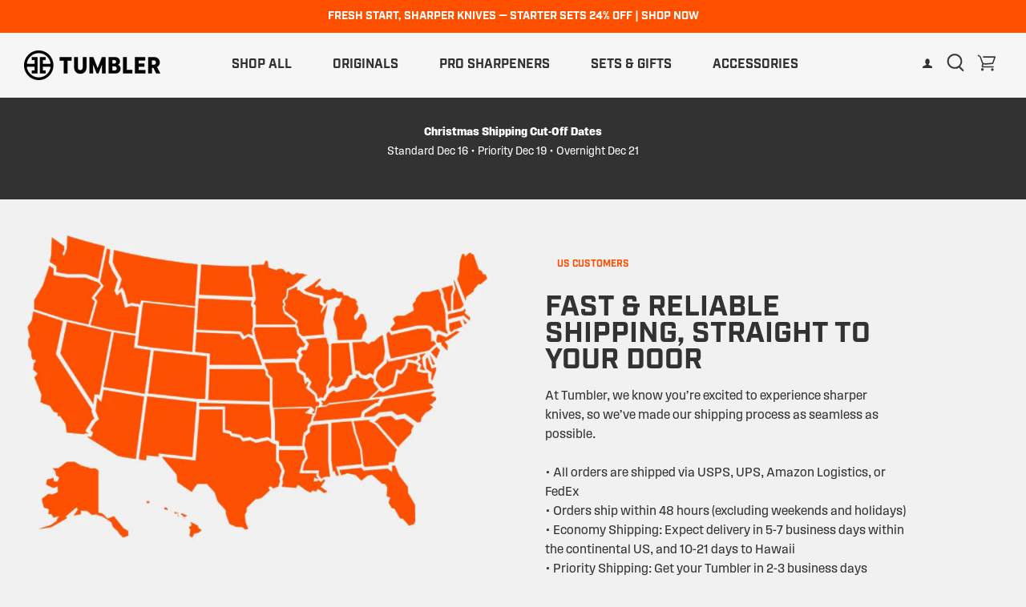

--- FILE ---
content_type: text/html; charset=utf-8
request_url: https://www.tumblerware.com/em-cgi/btag/pages/shipping
body_size: 137170
content:
<!doctype html>
<html class="no-js" lang="en">
  <head><meta content=edgemesh-server name=rendered-by>
   <script>
    window.Shopify = window.Shopify || {theme: {id: 172580471031, role: 'main' } };
    window._template = {
        directory: "",
        name: "page",
        suffix: "shipping"
    };
  </script>
  <script type="module" blocking="render" fetchpriority="high" src="https://cdn.intelligems.io/esm/c228722b72d0/bundle.js" async></script> 
<!-- Google Tag Manager --><script>(function(w,d,s,l,i){w[l]=w[l]||[];w[l].push({'gtm.start':new Date().getTime(),event:'gtm.js'});var f=d.getElementsByTagName(s)[0],j=d.createElement(s),dl=l!='dataLayer'?'&l='+l:'';j.async=true;j.src='https://www.googletagmanager.com/gtm.js?id='+i+dl;f.parentNode.insertBefore(j,f);})(window,document,'script','dataLayer','GTM-5Z467RV8');</script><!-- End Google Tag Manager -->
<!-- Edgemesh Client Begin -->
<script type="application/javascript"></script>

<!-- Edgemesh Client End -->
    
<!-- Begin: Northbeam pixel -->
<script>var r;(n=r=r||{}).A="identify",n.B="trackPageView",n.C="fireEmailCaptureEvent",n.D="fireCustomGoal",n.E="firePurchaseEvent";var n="//j.northbeam.io/ota-sp/4d1d685f-876d-4ffa-80ce-542ccc26c021.js";function t(n){for(var e=[],r=1;r<arguments.length;r++)e[r-1]=arguments[r];a.push({fnName:n,args:e})}var a=[],e=((e={_q:a})[r.A]=function(n,e){return t(r.A,n,e)},e[r.B]=function(){return t(r.B)},e[r.C]=function(n,e){return t(r.C,n,e)},e[r.D]=function(n,e){return t(r.D,n,e)},e[r.E]=function(n){return t(r.E,n)},window.Northbeam=e,document.createElement("script"));e.async=!0,e.src=n,document.head.appendChild(e);</script>
<!-- End: Northbeam pixel -->
    
     <script>(function(w,d,t,r,u){var f,n,i;w[u]=w[u]||[],f=function(){var o={ti:"56341751"};o.q=w[u],w[u]=new UET(o),w[u].push("pageLoad")},n=d.createElement(t),n.src=r,n.async=1,n.onload=n.onreadystatechange=function(){var s=this.readyState;s&&s!=="loaded"&&s!=="complete"||(f(),n.onload=n.onreadystatechange=null)},i=d.getElementsByTagName(t)[0],i.parentNode.insertBefore(n,i)})(window,document,"script","//bat.bing.com/bat.js","uetq");</script>
    
    


    
<!--       <meta name="p:domain_verify" content="b8084445132658ce6bf0dcc4111e6e00"/> -->

    <!-- Basic page needs ================================================== -->
    <meta charset="utf-8">
    <meta http-equiv="X-UA-Compatible" content="IE=edge,chrome=1">

    
      <link rel="shortcut icon" href="//www.tumblerware.com/cdn/shop/files/Tumbler_logomark_RGB_orange_32x32.png?v=1765400170" type="image/png" />
    

    <!-- Title and description ================================================== -->
    <title>
    SHIPPING &ndash; Tumbler Rolling Knife Sharpener
    </title>

    
    <meta name="description" content="  US Customers   We ship all orders USPS, UPS, Amazon Logistics or FedEx. Orders ship within 48 hours (excluding weekends &amp;amp; holidays). Transit times for Economy Shipping are 4-6 bussiness days in the continental US and 10-21 days to Hawaii.   Transit times for Priority Shipping are 2-3 business days. We currently d">
    

    

    


    <!-- Helpers ================================================== -->
    <!-- /snippets/social-meta-tags.liquid -->




<meta property="og:site_name" content="Tumbler Rolling Knife Sharpener">
<meta property="og:url" content="https://www.tumblerware.com/pages/shipping">
<meta property="og:title" content="SHIPPING">
<meta property="og:type" content="website">
<meta property="og:description" content="  US Customers   We ship all orders USPS, UPS, Amazon Logistics or FedEx. Orders ship within 48 hours (excluding weekends &amp;amp; holidays). Transit times for Economy Shipping are 4-6 bussiness days in the continental US and 10-21 days to Hawaii.   Transit times for Priority Shipping are 2-3 business days. We currently d">

<meta property="og:image" content="http://www.tumblerware.com/cdn/shop/files/240918_tumbler_mood_hand2487_8cf6ebc7-746c-40bc-8420-216c96096663_1200x1200.jpg?v=1729565850">
<meta property="og:image:secure_url" content="https://www.tumblerware.com/cdn/shop/files/240918_tumbler_mood_hand2487_8cf6ebc7-746c-40bc-8420-216c96096663_1200x1200.jpg?v=1729565850">


<meta name="twitter:card" content="summary_large_image">
<meta name="twitter:title" content="SHIPPING">
<meta name="twitter:description" content="  US Customers   We ship all orders USPS, UPS, Amazon Logistics or FedEx. Orders ship within 48 hours (excluding weekends &amp;amp; holidays). Transit times for Economy Shipping are 4-6 bussiness days in the continental US and 10-21 days to Hawaii.   Transit times for Priority Shipping are 2-3 business days. We currently d">

    <link rel="canonical" href="https://www.tumblerware.com/pages/shipping">
    <meta name="viewport" content="width=device-width,initial-scale=1,shrink-to-fit=no">
    <meta name="theme-color" content="#ff5000">

    <!-- CSS ================================================== -->
    <style>
    .clearfix:after {content: '';display: table;clear: both;}@-webkit-keyframes spin {0% {transform: rotate(0deg);}100% {transform: rotate(360deg);}}@keyframes spin {0% {transform: rotate(0deg);}100% {transform: rotate(360deg);}}@-webkit-keyframes fadeIn {0%, 35% {opacity: 0;}100% {opacity: 1;}}@keyframes fadeIn {0%, 35% {opacity: 0;}100% {opacity: 1;}}@-webkit-keyframes heroContentIn {0%, 35% {opacity: 0;transform: translateY(8px);}60% {opacity: 1;}100% {transform: translateY(0);}}@keyframes heroContentIn {0%, 35% {opacity: 0;transform: translateY(8px);}60% {opacity: 1;}100% {transform: translateY(0);}}@font-face {
  font-family: "Open Sans";
  font-weight: 600;
  font-style: normal;
  src: url("//www.tumblerware.com/cdn/fonts/open_sans/opensans_n6.15aeff3c913c3fe570c19cdfeed14ce10d09fb08.woff2") format("woff2"),
       url("//www.tumblerware.com/cdn/fonts/open_sans/opensans_n6.14bef14c75f8837a87f70ce22013cb146ee3e9f3.woff") format("woff");
}
@font-face {
  font-family: "Open Sans";
  font-weight: 300;
  font-style: normal;
  src: url("//www.tumblerware.com/cdn/fonts/open_sans/opensans_n3.b10466eda05a6b2d1ef0f6ba490dcecf7588dd78.woff2") format("woff2"),
       url("//www.tumblerware.com/cdn/fonts/open_sans/opensans_n3.056c4b5dddadba7018747bd50fdaa80430e21710.woff") format("woff");
}
@font-face {
  font-family: Merriweather;
  font-weight: 400;
  font-style: normal;
  src: url("//www.tumblerware.com/cdn/fonts/merriweather/merriweather_n4.349a72bc63b970a8b7f00dc33f5bda2ec52f79cc.woff2") format("woff2"),
       url("//www.tumblerware.com/cdn/fonts/merriweather/merriweather_n4.5a396c75a89c25b516c9d3cb026490795288d821.woff") format("woff");
}
@font-face {font-family: 'icons';src: url('//www.tumblerware.com/cdn/shop/t/40/assets/icons.eot?v=112981532348062652561760406068');src: url('//www.tumblerware.com/cdn/shop/t/40/assets/icons.eot?v=112981532348062652561760406068#iefix') format("embedded-opentype"), url('//www.tumblerware.com/cdn/shop/t/40/assets/icons.woff?v=24089382976848351381760406070') format("woff"), url('//www.tumblerware.com/cdn/shop/t/40/assets/icons.ttf?v=177851439206450752971760406069') format("truetype"), url('//www.tumblerware.com/cdn/shop/t/40/assets/icons.svg?v=182753167674510223691760406069#timber-icons') format("svg");font-weight: normal;font-style: normal;font-display: swap;}@font-face {font-family: 'Futura condensed x-bold';src: url('//www.tumblerware.com/cdn/shop/t/40/assets/Futura_Condensed_Extra_Bold.eot?v=145877888470660706841760406066');src: url('//www.tumblerware.com/cdn/shop/t/40/assets/Futura_Condensed_Extra_Bold.eot?v=145877888470660706841760406066#iefix') format("embedded-opentype"), url('//www.tumblerware.com/cdn/shop/t/40/assets/Futura_Condensed_Extra_Bold.woff?v=9522177484509646951760406067') format("woff"), url('//www.tumblerware.com/cdn/shop/t/40/assets/Futura_Condensed_Extra_Bold.ttf?v=94422253213772805471760406067') format("truetype"), url('//www.tumblerware.com/cdn/shop/t/40/assets/Futura_Condensed_Extra_Bold.svg?v=132666712405724544221760406067#timber-icons') format("svg");font-weight: normal;font-style: normal;font-display: swap;}*, input, :before, :after {box-sizing: border-box;}html, body {padding: 0;margin: 0;}article, aside, details, figcaption, figure, footer, header, hgroup, main, nav, section, summary {display: block;}audio, canvas, progress, video {display: inline-block;vertical-align: baseline;}input[type="number"]::-webkit-inner-spin-button, input[type="number"]::-webkit-outer-spin-button {height: auto;}input[type="search"]::-webkit-search-cancel-button, input[type="search"]::-webkit-search-decoration {-webkit-appearance: none;}html, body {background-color: #f1f1f1;}[tabindex="-1"]:focus {outline: none;}.wrapper {max-width: 100%;margin: 0 auto;padding: 0 15px;}@media screen and (min-width: 591px) {.wrapper {padding: 0 30px;}}.main-content {display: block;padding-top: 63px;}@media screen and (min-width: 769px) {.main-content {}}.index__page .main-content {padding-top: 0;}.product__page .main-content {padding-top: 48px;}hr {clear: both;border-top: solid #ffffff;border-width: 1px 0 0;margin: 30px 0;height: 0;}hr.hr--clear {border-top-color: transparent;}body, input, textarea, button, select {font-size: 16px;line-height: 1.6;font-family: "field-gothic",sans-serif, sans-serif;color: #323232;font-weight: 300;font-style: normal;-webkit-font-smoothing: antialiased;-webkit-text-size-adjust: 100%;text-rendering: optimizeLegibility;}h1:not(.hero__title), .h1:not(.hero__title), h2:not(.hero__title), .h2:not(.hero__title), h3:not(.hero__title), .h3:not(.hero__title), h4:not(.hero__title), .h4:not(.hero__title), h5:not(.hero__title), .h5:not(.hero__title), h6:not(.hero__title), .h6:not(.hero__title) {color: #323232;}h1 a, .h1 a, h2 a, .h2 a, h3 a, .h3 a, h4 a, .h4 a, h5 a, .h5 a, h6 a, .h6 a {text-decoration: none;font-weight: inherit;}h1, .h1 {font-size: 36px/16px0em;}h2, .h2 {font-size: 28px/16px0em;}h3, .h3 {font-size: 22px/16px0em;}h4, .h4 {font-size: 20px/16px0em;}h5, .h5 {font-size: 16px/16px0em;}h6, .h6 {font-size: 14px/16px0em;}p {margin: 0 0 15px 0;text-rendering: optimizeLegibility;}p img {margin: 0;}em {font-style: italic;}b, strong {font-weight: 700;}small {font-size: 0.9em;}sup, sub {position: relative;font-size: 60%;vertical-align: baseline;}sup {top: -0.5em;}sub {bottom: -0.5em;}blockquote {font-size: 1.125em;line-height: 1.45;margin: 0;padding: 15px 30px 40px;}blockquote p {margin-bottom: 0;}blockquote p + cite {margin-top: 15px;}blockquote cite {display: block;font-size: 0.75em;}blockquote cite:before {content: "\2014 \0020";}code, pre {background-color: #faf7f5;font-family: Consolas, monospace;font-size: 1em;border: 0 none;padding: 0 2px;color: #51ab62;}pre {overflow: auto;padding: 15px;margin: 0 0 30px;}ul, ol {margin: 0 0 15px 20px;padding: 0;text-rendering: optimizeLegibility;}ol ol {list-style: lower-alpha;}ol {list-style: decimal;}ul ul, ul ol, ol ol, ol ul {margin: 4px 0 5px 20px;}li {margin-bottom: 0.25em;}ul.square {list-style: square outside;}ul.disc {list-style: disc outside;}ol.alpha {list-style: lower-alpha outside;}.no-bullets {list-style: none outside;margin-left: 0;}.inline-list {margin-left: 0;}.inline-list li {display: inline-block;margin-bottom: 0;}table {width: 100%;border-collapse: collapse;border-spacing: 0;}.table-wrap {max-width: 100%;overflow: auto;-webkit-overflow-scrolling: touch;}.table-wrap--order {background-color: #000000;padding: 1rem;}th {font-weight: 700;}th, td {text-align: left;padding: 15px;border: 1px solid #ffffff;}.grid:after, .grid--rev:after, .grid--full:after, .grid-uniform:after {content: '';display: table;clear: both;}.grid__item.clear {clear: both;}.grid, .grid--rev, .grid--full, .grid-uniform {list-style: none;margin: 0;padding: 0;margin-left: -15px;}@media screen and (min-width: 591px) {.grid, .grid--rev, .grid--full, .grid-uniform {margin-left: -30px;}}.grid__item {box-sizing: border-box;float: left;min-height: 1px;padding-left: 15px;vertical-align: top;width: 100%;}@media screen and (min-width: 591px) {.grid__item {padding-left: 30px;}}.grid--small {margin-left: -10px;}.grid--small .grid__item {padding-left: 10px;}.grid--rev {direction: rtl;text-align: left;}.grid--rev > .grid__item {direction: ltr;text-align: left;float: right;}.grid--full {margin-left: 0;}.grid--full > .grid__item {padding-left: 0;}.one-whole {width: 100%;}.one-half {width: 50%;}.one-third {width: 33.333%;}.two-thirds {width: 66.666%;}.one-quarter {width: 25%;}.two-quarters {width: 50%;}.three-quarters {width: 75%;}.one-fifth {width: 20%;}.two-fifths {width: 40%;}.three-fifths {width: 60%;}.four-fifths {width: 80%;}.one-sixth {width: 16.666%;}.two-sixths {width: 33.333%;}.three-sixths {width: 50%;}.four-sixths {width: 66.666%;}.five-sixths {width: 83.333%;}.one-eighth {width: 12.5%;}.two-eighths {width: 25%;}.three-eighths {width: 37.5%;}.four-eighths {width: 50%;}.five-eighths {width: 62.5%;}.six-eighths {width: 75%;}.seven-eighths {width: 87.5%;}.one-tenth {width: 10%;}.two-tenths {width: 20%;}.three-tenths {width: 30%;}.four-tenths {width: 40%;}.five-tenths {width: 50%;}.six-tenths {width: 60%;}.seven-tenths {width: 70%;}.eight-tenths {width: 80%;}.nine-tenths {width: 90%;}.one-twelfth {width: 8.333%;}.two-twelfths {width: 16.666%;}.three-twelfths {width: 25%;}.four-twelfths {width: 33.333%;}.five-twelfths {width: 41.666%;}.six-twelfths {width: 50%;}.seven-twelfths {width: 58.333%;}.eight-twelfths {width: 66.666%;}.nine-twelfths {width: 75%;}.ten-twelfths {width: 83.333%;}.eleven-twelfths {width: 91.666%;}.show {display: block !important;}.hide {display: none !important;}.text-left {text-align: left !important;}.text-right {text-align: right !important;}.text-center {text-align: center !important;}.left {float: left !important;}.right {float: right !important;}@media only screen and (max-width: 590px) {.small--one-whole {width: 100%;}.small--one-half {width: 50%;}.small--one-third {width: 33.333%;}.small--two-thirds {width: 66.666%;}.small--one-quarter {width: 25%;}.small--two-quarters {width: 50%;}.small--three-quarters {width: 75%;}.small--one-fifth {width: 20%;}.small--two-fifths {width: 40%;}.small--three-fifths {width: 60%;}.small--four-fifths {width: 80%;}.small--one-sixth {width: 16.666%;}.small--two-sixths {width: 33.333%;}.small--three-sixths {width: 50%;}.small--four-sixths {width: 66.666%;}.small--five-sixths {width: 83.333%;}.small--one-eighth {width: 12.5%;}.small--two-eighths {width: 25%;}.small--three-eighths {width: 37.5%;}.small--four-eighths {width: 50%;}.small--five-eighths {width: 62.5%;}.small--six-eighths {width: 75%;}.small--seven-eighths {width: 87.5%;}.small--one-tenth {width: 10%;}.small--two-tenths {width: 20%;}.small--three-tenths {width: 30%;}.small--four-tenths {width: 40%;}.small--five-tenths {width: 50%;}.small--six-tenths {width: 60%;}.small--seven-tenths {width: 70%;}.small--eight-tenths {width: 80%;}.small--nine-tenths {width: 90%;}.small--one-twelfth {width: 8.333%;}.small--two-twelfths {width: 16.666%;}.small--three-twelfths {width: 25%;}.small--four-twelfths {width: 33.333%;}.small--five-twelfths {width: 41.666%;}.small--six-twelfths {width: 50%;}.small--seven-twelfths {width: 58.333%;}.small--eight-twelfths {width: 66.666%;}.small--nine-twelfths {width: 75%;}.small--ten-twelfths {width: 83.333%;}.small--eleven-twelfths {width: 91.666%;}.small--show {display: block !important;}.small--hide {display: none !important;}.small--text-left {text-align: left !important;}.small--text-right {text-align: right !important;}.small--text-center {text-align: center !important;}.small--left {float: left !important;}.small--right {float: right !important;}.grid-uniform .small--one-half:nth-child(2n+1), .grid-uniform .small--one-third:nth-child(3n+1), .grid-uniform .small--one-quarter:nth-child(4n+1), .grid-uniform .small--one-fifth:nth-child(5n+1), .grid-uniform .small--one-sixth:nth-child(6n+1), .grid-uniform .small--two-sixths:nth-child(3n+1), .grid-uniform .small--three-sixths:nth-child(2n+1), .grid-uniform .small--two-eighths:nth-child(4n+1), .grid-uniform .small--four-eighths:nth-child(2n+1), .grid-uniform .small--five-tenths:nth-child(2n+1), .grid-uniform .small--one-twelfth:nth-child(12n+1), .grid-uniform .small--two-twelfths:nth-child(6n+1), .grid-uniform .small--three-twelfths:nth-child(4n+1), .grid-uniform .small--four-twelfths:nth-child(3n+1), .grid-uniform .small--six-twelfths:nth-child(2n+1) {clear: both;}}@media only screen and (min-width: 591px) and (max-width: 768px) {.medium--one-whole {width: 100%;}.medium--one-half {width: 50%;}.medium--one-third {width: 33.333%;}.medium--two-thirds {width: 66.666%;}.medium--one-quarter {width: 25%;}.medium--two-quarters {width: 50%;}.medium--three-quarters {width: 75%;}.medium--one-fifth {width: 20%;}.medium--two-fifths {width: 40%;}.medium--three-fifths {width: 60%;}.medium--four-fifths {width: 80%;}.medium--one-sixth {width: 16.666%;}.medium--two-sixths {width: 33.333%;}.medium--three-sixths {width: 50%;}.medium--four-sixths {width: 66.666%;}.medium--five-sixths {width: 83.333%;}.medium--one-eighth {width: 12.5%;}.medium--two-eighths {width: 25%;}.medium--three-eighths {width: 37.5%;}.medium--four-eighths {width: 50%;}.medium--five-eighths {width: 62.5%;}.medium--six-eighths {width: 75%;}.medium--seven-eighths {width: 87.5%;}.medium--one-tenth {width: 10%;}.medium--two-tenths {width: 20%;}.medium--three-tenths {width: 30%;}.medium--four-tenths {width: 40%;}.medium--five-tenths {width: 50%;}.medium--six-tenths {width: 60%;}.medium--seven-tenths {width: 70%;}.medium--eight-tenths {width: 80%;}.medium--nine-tenths {width: 90%;}.medium--one-twelfth {width: 8.333%;}.medium--two-twelfths {width: 16.666%;}.medium--three-twelfths {width: 25%;}.medium--four-twelfths {width: 33.333%;}.medium--five-twelfths {width: 41.666%;}.medium--six-twelfths {width: 50%;}.medium--seven-twelfths {width: 58.333%;}.medium--eight-twelfths {width: 66.666%;}.medium--nine-twelfths {width: 75%;}.medium--ten-twelfths {width: 83.333%;}.medium--eleven-twelfths {width: 91.666%;}.medium--show {display: block !important;}.medium--hide {display: none !important;}.medium--text-left {text-align: left !important;}.medium--text-right {text-align: right !important;}.medium--text-center {text-align: center !important;}.medium--left {float: left !important;}.medium--right {float: right !important;}.grid-uniform .medium--one-half:nth-child(2n+1), .grid-uniform .medium--one-third:nth-child(3n+1), .grid-uniform .medium--one-quarter:nth-child(4n+1), .grid-uniform .medium--one-fifth:nth-child(5n+1), .grid-uniform .medium--one-sixth:nth-child(6n+1), .grid-uniform .medium--two-sixths:nth-child(3n+1), .grid-uniform .medium--three-sixths:nth-child(2n+1), .grid-uniform .medium--two-eighths:nth-child(4n+1), .grid-uniform .medium--four-eighths:nth-child(2n+1), .grid-uniform .medium--five-tenths:nth-child(2n+1), .grid-uniform .medium--one-twelfth:nth-child(12n+1), .grid-uniform .medium--two-twelfths:nth-child(6n+1), .grid-uniform .medium--three-twelfths:nth-child(4n+1), .grid-uniform .medium--four-twelfths:nth-child(3n+1), .grid-uniform .medium--six-twelfths:nth-child(2n+1) {clear: both;}}@media only screen and (max-width: 768px) {.medium-down--one-whole {width: 100%;}.medium-down--one-half {width: 50%;}.medium-down--one-third {width: 33.333%;}.medium-down--two-thirds {width: 66.666%;}.medium-down--one-quarter {width: 25%;}.medium-down--two-quarters {width: 50%;}.medium-down--three-quarters {width: 75%;}.medium-down--one-fifth {width: 20%;}.medium-down--two-fifths {width: 40%;}.medium-down--three-fifths {width: 60%;}.medium-down--four-fifths {width: 80%;}.medium-down--one-sixth {width: 16.666%;}.medium-down--two-sixths {width: 33.333%;}.medium-down--three-sixths {width: 50%;}.medium-down--four-sixths {width: 66.666%;}.medium-down--five-sixths {width: 83.333%;}.medium-down--one-eighth {width: 12.5%;}.medium-down--two-eighths {width: 25%;}.medium-down--three-eighths {width: 37.5%;}.medium-down--four-eighths {width: 50%;}.medium-down--five-eighths {width: 62.5%;}.medium-down--six-eighths {width: 75%;}.medium-down--seven-eighths {width: 87.5%;}.medium-down--one-tenth {width: 10%;}.medium-down--two-tenths {width: 20%;}.medium-down--three-tenths {width: 30%;}.medium-down--four-tenths {width: 40%;}.medium-down--five-tenths {width: 50%;}.medium-down--six-tenths {width: 60%;}.medium-down--seven-tenths {width: 70%;}.medium-down--eight-tenths {width: 80%;}.medium-down--nine-tenths {width: 90%;}.medium-down--one-twelfth {width: 8.333%;}.medium-down--two-twelfths {width: 16.666%;}.medium-down--three-twelfths {width: 25%;}.medium-down--four-twelfths {width: 33.333%;}.medium-down--five-twelfths {width: 41.666%;}.medium-down--six-twelfths {width: 50%;}.medium-down--seven-twelfths {width: 58.333%;}.medium-down--eight-twelfths {width: 66.666%;}.medium-down--nine-twelfths {width: 75%;}.medium-down--ten-twelfths {width: 83.333%;}.medium-down--eleven-twelfths {width: 91.666%;}.medium-down--show {display: block !important;}.medium-down--hide {display: none !important;}.medium-down--text-left {text-align: left !important;}.medium-down--text-right {text-align: right !important;}.medium-down--text-center {text-align: center !important;}.medium-down--left {float: left !important;}.medium-down--right {float: right !important;}.grid-uniform .medium-down--one-half:nth-child(2n+1), .grid-uniform .medium-down--one-third:nth-child(3n+1), .grid-uniform .medium-down--one-quarter:nth-child(4n+1), .grid-uniform .medium-down--one-fifth:nth-child(5n+1), .grid-uniform .medium-down--one-sixth:nth-child(6n+1), .grid-uniform .medium-down--two-sixths:nth-child(3n+1), .grid-uniform .medium-down--three-sixths:nth-child(2n+1), .grid-uniform .medium-down--two-eighths:nth-child(4n+1), .grid-uniform .medium-down--four-eighths:nth-child(2n+1), .grid-uniform .medium-down--five-tenths:nth-child(2n+1), .grid-uniform .medium-down--one-twelfth:nth-child(12n+1), .grid-uniform .medium-down--two-twelfths:nth-child(6n+1), .grid-uniform .medium-down--three-twelfths:nth-child(4n+1), .grid-uniform .medium-down--four-twelfths:nth-child(3n+1), .grid-uniform .medium-down--six-twelfths:nth-child(2n+1) {clear: both;}}@media only screen and (min-width: 769px) {.large--one-whole {width: 100%;}.large--one-half {width: 50%;}.large--one-third {width: 33.333%;}.large--two-thirds {width: 66.666%;}.large--one-quarter {width: 25%;}.large--two-quarters {width: 50%;}.large--three-quarters {width: 75%;}.large--one-fifth {width: 20%;}.large--two-fifths {width: 40%;}.large--three-fifths {width: 60%;}.large--four-fifths {width: 80%;}.large--one-sixth {width: 16.666%;}.large--two-sixths {width: 33.333%;}.large--three-sixths {width: 50%;}.large--four-sixths {width: 66.666%;}.large--five-sixths {width: 83.333%;}.large--one-eighth {width: 12.5%;}.large--two-eighths {width: 25%;}.large--three-eighths {width: 37.5%;}.large--four-eighths {width: 50%;}.large--five-eighths {width: 62.5%;}.large--six-eighths {width: 75%;}.large--seven-eighths {width: 87.5%;}.large--one-tenth {width: 10%;}.large--two-tenths {width: 20%;}.large--three-tenths {width: 30%;}.large--four-tenths {width: 40%;}.large--five-tenths {width: 50%;}.large--six-tenths {width: 60%;}.large--seven-tenths {width: 70%;}.large--eight-tenths {width: 80%;}.large--nine-tenths {width: 90%;}.large--one-twelfth {width: 8.333%;}.large--two-twelfths {width: 16.666%;}.large--three-twelfths {width: 25%;}.large--four-twelfths {width: 33.333%;}.large--five-twelfths {width: 41.666%;}.large--six-twelfths {width: 50%;}.large--seven-twelfths {width: 58.333%;}.large--eight-twelfths {width: 66.666%;}.large--nine-twelfths {width: 75%;}.large--ten-twelfths {width: 83.333%;}.large--eleven-twelfths {width: 91.666%;}.large--show {display: block !important;}.large--hide {display: none !important;}.large--text-left {text-align: left !important;}.large--text-right {text-align: right !important;}.large--text-center {text-align: center !important;}.large--left {float: left !important;}.large--right {float: right !important;}.grid-uniform .large--one-half:nth-child(2n+1), .grid-uniform .large--one-third:nth-child(3n+1), .grid-uniform .large--one-quarter:nth-child(4n+1), .grid-uniform .large--one-fifth:nth-child(5n+1), .grid-uniform .large--one-sixth:nth-child(6n+1), .grid-uniform .large--two-sixths:nth-child(3n+1), .grid-uniform .large--three-sixths:nth-child(2n+1), .grid-uniform .large--two-eighths:nth-child(4n+1), .grid-uniform .large--four-eighths:nth-child(2n+1), .grid-uniform .large--five-tenths:nth-child(2n+1), .grid-uniform .large--one-twelfth:nth-child(12n+1), .grid-uniform .large--two-twelfths:nth-child(6n+1), .grid-uniform .large--three-twelfths:nth-child(4n+1), .grid-uniform .large--four-twelfths:nth-child(3n+1), .grid-uniform .large--six-twelfths:nth-child(2n+1) {clear: both;}}@media only screen and (min-width: 1231px) {.xlarge--one-whole {width: 100%;}.xlarge--one-half {width: 50%;}.xlarge--one-third {width: 33.333%;}.xlarge--two-thirds {width: 66.666%;}.xlarge--one-quarter {width: 25%;}.xlarge--two-quarters {width: 50%;}.xlarge--three-quarters {width: 75%;}.xlarge--one-fifth {width: 20%;}.xlarge--two-fifths {width: 40%;}.xlarge--three-fifths {width: 60%;}.xlarge--four-fifths {width: 80%;}.xlarge--one-sixth {width: 16.666%;}.xlarge--two-sixths {width: 33.333%;}.xlarge--three-sixths {width: 50%;}.xlarge--four-sixths {width: 66.666%;}.xlarge--five-sixths {width: 83.333%;}.xlarge--one-eighth {width: 12.5%;}.xlarge--two-eighths {width: 25%;}.xlarge--three-eighths {width: 37.5%;}.xlarge--four-eighths {width: 50%;}.xlarge--five-eighths {width: 62.5%;}.xlarge--six-eighths {width: 75%;}.xlarge--seven-eighths {width: 87.5%;}.xlarge--one-tenth {width: 10%;}.xlarge--two-tenths {width: 20%;}.xlarge--three-tenths {width: 30%;}.xlarge--four-tenths {width: 40%;}.xlarge--five-tenths {width: 50%;}.xlarge--six-tenths {width: 60%;}.xlarge--seven-tenths {width: 70%;}.xlarge--eight-tenths {width: 80%;}.xlarge--nine-tenths {width: 90%;}.xlarge--one-twelfth {width: 8.333%;}.xlarge--two-twelfths {width: 16.666%;}.xlarge--three-twelfths {width: 25%;}.xlarge--four-twelfths {width: 33.333%;}.xlarge--five-twelfths {width: 41.666%;}.xlarge--six-twelfths {width: 50%;}.xlarge--seven-twelfths {width: 58.333%;}.xlarge--eight-twelfths {width: 66.666%;}.xlarge--nine-twelfths {width: 75%;}.xlarge--ten-twelfths {width: 83.333%;}.xlarge--eleven-twelfths {width: 91.666%;}.xlarge--show {display: block !important;}.xlarge--hide {display: none !important;}.xlarge--text-left {text-align: left !important;}.xlarge--text-right {text-align: right !important;}.xlarge--text-center {text-align: center !important;}.xlarge--left {float: left !important;}.xlarge--right {float: right !important;}.grid-uniform .xlarge--one-half:nth-child(2n+1), .grid-uniform .xlarge--one-third:nth-child(3n+1), .grid-uniform .xlarge--one-quarter:nth-child(4n+1), .grid-uniform .xlarge--one-fifth:nth-child(5n+1), .grid-uniform .xlarge--one-sixth:nth-child(6n+1), .grid-uniform .xlarge--two-sixths:nth-child(3n+1), .grid-uniform .xlarge--three-sixths:nth-child(2n+1), .grid-uniform .xlarge--two-eighths:nth-child(4n+1), .grid-uniform .xlarge--four-eighths:nth-child(2n+1), .grid-uniform .xlarge--five-tenths:nth-child(2n+1), .grid-uniform .xlarge--one-twelfth:nth-child(12n+1), .grid-uniform .xlarge--two-twelfths:nth-child(6n+1), .grid-uniform .xlarge--three-twelfths:nth-child(4n+1), .grid-uniform .xlarge--four-twelfths:nth-child(3n+1), .grid-uniform .xlarge--six-twelfths:nth-child(2n+1) {clear: both;}}[class*="push--"] {position: relative;}.push--one-whole {left: 100%;}.push--one-half {left: 50%;}.push--one-third {left: 33.333%;}.push--two-thirds {left: 66.666%;}.push--one-quarter {left: 25%;}.push--two-quarters {left: 50%;}.push--three-quarters {left: 75%;}.push--one-fifth {left: 20%;}.push--two-fifths {left: 40%;}.push--three-fifths {left: 60%;}.push--four-fifths {left: 80%;}.push--one-sixth {left: 16.666%;}.push--two-sixths {left: 33.333%;}.push--three-sixths {left: 50%;}.push--four-sixths {left: 66.666%;}.push--five-sixths {left: 83.333%;}.push--one-eighth {left: 12.5%;}.push--two-eighths {left: 25%;}.push--three-eighths {left: 37.5%;}.push--four-eighths {left: 50%;}.push--five-eighths {left: 62.5%;}.push--six-eighths {left: 75%;}.push--seven-eighths {left: 87.5%;}.push--one-tenth {left: 10%;}.push--two-tenths {left: 20%;}.push--three-tenths {left: 30%;}.push--four-tenths {left: 40%;}.push--five-tenths {left: 50%;}.push--six-tenths {left: 60%;}.push--seven-tenths {left: 70%;}.push--eight-tenths {left: 80%;}.push--nine-tenths {left: 90%;}.push--one-twelfth {left: 8.333%;}.push--two-twelfths {left: 16.666%;}.push--three-twelfths {left: 25%;}.push--four-twelfths {left: 33.333%;}.push--five-twelfths {left: 41.666%;}.push--six-twelfths {left: 50%;}.push--seven-twelfths {left: 58.333%;}.push--eight-twelfths {left: 66.666%;}.push--nine-twelfths {left: 75%;}.push--ten-twelfths {left: 83.333%;}.push--eleven-twelfths {left: 91.666%;}@media only screen and (min-width: 591px) and (max-width: 768px) {.push--medium--one-whole {left: 100%;}.push--medium--one-half {left: 50%;}.push--medium--one-third {left: 33.333%;}.push--medium--two-thirds {left: 66.666%;}.push--medium--one-quarter {left: 25%;}.push--medium--two-quarters {left: 50%;}.push--medium--three-quarters {left: 75%;}.push--medium--one-fifth {left: 20%;}.push--medium--two-fifths {left: 40%;}.push--medium--three-fifths {left: 60%;}.push--medium--four-fifths {left: 80%;}.push--medium--one-sixth {left: 16.666%;}.push--medium--two-sixths {left: 33.333%;}.push--medium--three-sixths {left: 50%;}.push--medium--four-sixths {left: 66.666%;}.push--medium--five-sixths {left: 83.333%;}.push--medium--one-eighth {left: 12.5%;}.push--medium--two-eighths {left: 25%;}.push--medium--three-eighths {left: 37.5%;}.push--medium--four-eighths {left: 50%;}.push--medium--five-eighths {left: 62.5%;}.push--medium--six-eighths {left: 75%;}.push--medium--seven-eighths {left: 87.5%;}.push--medium--one-tenth {left: 10%;}.push--medium--two-tenths {left: 20%;}.push--medium--three-tenths {left: 30%;}.push--medium--four-tenths {left: 40%;}.push--medium--five-tenths {left: 50%;}.push--medium--six-tenths {left: 60%;}.push--medium--seven-tenths {left: 70%;}.push--medium--eight-tenths {left: 80%;}.push--medium--nine-tenths {left: 90%;}.push--medium--one-twelfth {left: 8.333%;}.push--medium--two-twelfths {left: 16.666%;}.push--medium--three-twelfths {left: 25%;}.push--medium--four-twelfths {left: 33.333%;}.push--medium--five-twelfths {left: 41.666%;}.push--medium--six-twelfths {left: 50%;}.push--medium--seven-twelfths {left: 58.333%;}.push--medium--eight-twelfths {left: 66.666%;}.push--medium--nine-twelfths {left: 75%;}.push--medium--ten-twelfths {left: 83.333%;}.push--medium--eleven-twelfths {left: 91.666%;}}@media only screen and (max-width: 768px) {.push--medium-down--one-whole {left: 100%;}.push--medium-down--one-half {left: 50%;}.push--medium-down--one-third {left: 33.333%;}.push--medium-down--two-thirds {left: 66.666%;}.push--medium-down--one-quarter {left: 25%;}.push--medium-down--two-quarters {left: 50%;}.push--medium-down--three-quarters {left: 75%;}.push--medium-down--one-fifth {left: 20%;}.push--medium-down--two-fifths {left: 40%;}.push--medium-down--three-fifths {left: 60%;}.push--medium-down--four-fifths {left: 80%;}.push--medium-down--one-sixth {left: 16.666%;}.push--medium-down--two-sixths {left: 33.333%;}.push--medium-down--three-sixths {left: 50%;}.push--medium-down--four-sixths {left: 66.666%;}.push--medium-down--five-sixths {left: 83.333%;}.push--medium-down--one-eighth {left: 12.5%;}.push--medium-down--two-eighths {left: 25%;}.push--medium-down--three-eighths {left: 37.5%;}.push--medium-down--four-eighths {left: 50%;}.push--medium-down--five-eighths {left: 62.5%;}.push--medium-down--six-eighths {left: 75%;}.push--medium-down--seven-eighths {left: 87.5%;}.push--medium-down--one-tenth {left: 10%;}.push--medium-down--two-tenths {left: 20%;}.push--medium-down--three-tenths {left: 30%;}.push--medium-down--four-tenths {left: 40%;}.push--medium-down--five-tenths {left: 50%;}.push--medium-down--six-tenths {left: 60%;}.push--medium-down--seven-tenths {left: 70%;}.push--medium-down--eight-tenths {left: 80%;}.push--medium-down--nine-tenths {left: 90%;}.push--medium-down--one-twelfth {left: 8.333%;}.push--medium-down--two-twelfths {left: 16.666%;}.push--medium-down--three-twelfths {left: 25%;}.push--medium-down--four-twelfths {left: 33.333%;}.push--medium-down--five-twelfths {left: 41.666%;}.push--medium-down--six-twelfths {left: 50%;}.push--medium-down--seven-twelfths {left: 58.333%;}.push--medium-down--eight-twelfths {left: 66.666%;}.push--medium-down--nine-twelfths {left: 75%;}.push--medium-down--ten-twelfths {left: 83.333%;}.push--medium-down--eleven-twelfths {left: 91.666%;}}@media only screen and (min-width: 769px) {.push--large--one-whole {left: 100%;}.push--large--one-half {left: 50%;}.push--large--one-third {left: 33.333%;}.push--large--two-thirds {left: 66.666%;}.push--large--one-quarter {left: 25%;}.push--large--two-quarters {left: 50%;}.push--large--three-quarters {left: 75%;}.push--large--one-fifth {left: 20%;}.push--large--two-fifths {left: 40%;}.push--large--three-fifths {left: 60%;}.push--large--four-fifths {left: 80%;}.push--large--one-sixth {left: 16.666%;}.push--large--two-sixths {left: 33.333%;}.push--large--three-sixths {left: 50%;}.push--large--four-sixths {left: 66.666%;}.push--large--five-sixths {left: 83.333%;}.push--large--one-eighth {left: 12.5%;}.push--large--two-eighths {left: 25%;}.push--large--three-eighths {left: 37.5%;}.push--large--four-eighths {left: 50%;}.push--large--five-eighths {left: 62.5%;}.push--large--six-eighths {left: 75%;}.push--large--seven-eighths {left: 87.5%;}.push--large--one-tenth {left: 10%;}.push--large--two-tenths {left: 20%;}.push--large--three-tenths {left: 30%;}.push--large--four-tenths {left: 40%;}.push--large--five-tenths {left: 50%;}.push--large--six-tenths {left: 60%;}.push--large--seven-tenths {left: 70%;}.push--large--eight-tenths {left: 80%;}.push--large--nine-tenths {left: 90%;}.push--large--one-twelfth {left: 8.333%;}.push--large--two-twelfths {left: 16.666%;}.push--large--three-twelfths {left: 25%;}.push--large--four-twelfths {left: 33.333%;}.push--large--five-twelfths {left: 41.666%;}.push--large--six-twelfths {left: 50%;}.push--large--seven-twelfths {left: 58.333%;}.push--large--eight-twelfths {left: 66.666%;}.push--large--nine-twelfths {left: 75%;}.push--large--ten-twelfths {left: 83.333%;}.push--large--eleven-twelfths {left: 91.666%;}}.clearfix {*zoom: 1;}.clearfix:after {content: "";display: table;clear: both;}.is-transitioning {display: block !important;visibility: visible !important;}.visually-hidden {clip: rect(0 0 0 0);clip: rect(0, 0, 0, 0);overflow: hidden;position: absolute;height: 1px;width: 1px;}.media, .media-flex {overflow: hidden;_overflow: visible;zoom: 1;}.media-img {float: left;margin-right: 30px;}.media-img-right {float: right;margin-left: 30px;}.media-img img, .media-img-right img {display: block;}.fade-in {opacity: 0;transition: opacity 250ms ease-out;}.fade-in.lazyloaded {opacity: 1;}.no-js .fade-in {clip: rect(0 0 0 0);clip: rect(0, 0, 0, 0);overflow: hidden;position: absolute;height: 1px;width: 1px;}a, .text-link {color: #ff5000;text-decoration: none;background: transparent;}a:hover, .text-link:hover {color: #ff5000;}a[href^="tel"] {color: inherit;}button {overflow: visible;}button[disabled], html input[disabled] {cursor: default;}.btn, .btn--secondary, .rte .btn--secondary, .shopify-payment-button .shopify-payment-button__button--unbranded, .rte .btn, .rte .btn--secondary, .rte .shopify-payment-button .shopify-payment-button__button--unbranded, .shopify-payment-button .rte .shopify-payment-button__button--unbranded {display: inline-block;padding: 8px 10px;margin: 0;width: auto;line-height: 1.42;font-weight: 700;text-decoration: none;text-align: center;vertical-align: middle;white-space: normal;cursor: pointer;border: 1px solid transparent;-webkit-user-select: none;-moz-user-select: none;-ms-user-select: none;-o-user-select: none;user-select: none;-webkit-appearance: none;-moz-appearance: none;border-radius: 0;background-color: #ff5000;color: #ffffff;transition: background-color 0.4s ease-out;}.btn:hover, .btn--secondary:hover, .shopify-payment-button .shopify-payment-button__button--unbranded:hover, .rte .btn:hover, .rte .btn--secondary:hover, .rte .shopify-payment-button .shopify-payment-button__button--unbranded:hover, .shopify-payment-button .rte .shopify-payment-button__button--unbranded:hover {transition: background-color 0.15s ease-out;background-color: #ff7a3d;color: #ffffff;}.btn:active, .btn--secondary:active, .shopify-payment-button .shopify-payment-button__button--unbranded:active, .rte .btn:active, .rte .btn--secondary:active, .rte .shopify-payment-button .shopify-payment-button__button--unbranded:active, .shopify-payment-button .rte .shopify-payment-button__button--unbranded:active {transition: background-color 0.15s ease-out;background-color: #ffa47a;color: #ffffff;}.btn[disabled], .btn--secondary[disabled], .shopify-payment-button .shopify-payment-button__button--unbranded[disabled], .btn.disabled, .disabled.btn--secondary, .shopify-payment-button .disabled.shopify-payment-button__button--unbranded, .rte .btn[disabled], .rte .btn--secondary[disabled], .rte .shopify-payment-button .shopify-payment-button__button--unbranded[disabled], .shopify-payment-button .rte .shopify-payment-button__button--unbranded[disabled], .rte .btn.disabled, .rte .disabled.btn--secondary, .rte .shopify-payment-button .disabled.shopify-payment-button__button--unbranded, .shopify-payment-button .rte .disabled.shopify-payment-button__button--unbranded {cursor: default;color: #717171;background-color: #f6f6f6;}.btn--secondary, .rte .btn--secondary {background-color: #ff5000;}.btn--secondary:hover, .rte .btn--secondary:hover {background-color: #ddd748;color: #ffffff;}.btn--secondary:active, .rte .btn--secondary:active {background-color: #a19b1e;color: #ffffff;}.btn--secondary-accent {background-color: #f1f1f1;border: 1px solid #ff5000;color: #ff5000;}.btn--secondary-accent:hover, .btn--secondary-accent:focus {background-color: #f1f1f1;border: 1px solid #ff7a3d;color: #ff7a3d;}.btn--secondary-accent:active {background-color: #f1f1f1;border: 1px solid #ffa47a;color: #ffa47a;}.btn--secondary-accent[disabled], .btn--secondary-accent.disabled {cursor: default;color: #717171;background-color: #f6f6f6;border: none;}.btn--secondary-accent[disabled]:hover, .btn--secondary-accent.disabled:hover {opacity: 1;}.btn--small {padding: 4px 5px;font-size: 12px/16px0em;}.btn--large {padding: 12px 15px;font-size: 16px/16px0em;}.btn--full {width: 100%;}.text-link {display: inline;border: 0 none;background: none;padding: 0;margin: 0;}img {border: 0 none;}svg:not(:root) {overflow: hidden;}img, iframe {max-width: 100%;}.video-wrapper {position: relative;overflow: hidden;max-width: 100%;padding-bottom: 56.25%;height: 0;height: auto;}.video-wrapper iframe {position: absolute;top: 0;left: 0;width: 100%;height: 100%;}.table-wrap {max-width: 100%;overflow: auto;-webkit-overflow-scrolling: touch;}form {margin: 0;}.form-vertical {margin-bottom: 15px;}@media screen and (max-width: 768px) {input, textarea {font-size: 16px;}}button, input, textarea {-webkit-appearance: none;-moz-appearance: none;}button {background: none;border: none;display: inline-block;cursor: pointer;}fieldset {border: 1px solid #ffffff;}legend {border: 0;padding: 0;}button, input[type="submit"] {cursor: pointer;}input, textarea, select {border: 1px solid #ffffff;max-width: 100%;padding: 8px 10px;border-radius: 0;}input[disabled], input.disabled, textarea[disabled], textarea.disabled, select[disabled], select.disabled {cursor: default;background-color: #f6f6f6;border-color: #b6b6b6;}input.input-full, textarea.input-full, select.input-full {width: 100%;}textarea {min-height: 100px;}input[type="checkbox"], input[type="radio"] {margin: 0 10px 0 0;padding: 0;width: auto;}input[type="checkbox"] {-webkit-appearance: checkbox;-moz-appearance: checkbox;}input[type="radio"] {-webkit-appearance: radio;-moz-appearance: radio;}input[type="image"] {padding-left: 0;padding-right: 0;}select {-webkit-appearance: none;-moz-appearance: none;appearance: none;background-position: right center;background-image: url('//www.tumblerware.com/cdn/shop/t/40/assets/ico-select.svg?v=76168126229549873031760406067');background-repeat: no-repeat;background-position: right 10px center;background-color: transparent;padding-right: 28px;text-indent: 0.01px;text-overflow: "";cursor: pointer;}optgroup {font-weight: 700;}option {color: #000;background-color: #fff;}select::-ms-expand {display: none;}.hidden-label {clip: rect(0 0 0 0);clip: rect(0, 0, 0, 0);overflow: hidden;position: absolute;height: 1px;width: 1px;}label[for] {cursor: pointer;}.form-vertical input, .form-vertical select, .form-vertical textarea {display: block;margin-bottom: 10px;}.form-vertical input[type="checkbox"], .form-vertical input[type="radio"], .form-vertical .btn, .form-vertical .btn--secondary, .form-vertical .shopify-payment-button .shopify-payment-button__button--unbranded, .shopify-payment-button .form-vertical .shopify-payment-button__button--unbranded {display: inline-block;}.form-vertical .btn, .form-vertical .btn--secondary, .form-vertical .shopify-payment-button .shopify-payment-button__button--unbranded, .shopify-payment-button .form-vertical .shopify-payment-button__button--unbranded {display: inline-block;}input.error, textarea.error {border-color: #d02e2e;background-color: #fff6f6;color: #d02e2e;}label.error {color: #d02e2e;}.input-group {position: relative;display: table;border-collapse: separate;}.input-group .input-group-field:first-child, .input-group .input-group-btn:first-child, .input-group .input-group-btn:first-child > .btn, .input-group .input-group-btn:first-child > .btn--secondary, .input-group .rte .input-group-btn:first-child > .btn--secondary, .input-group .shopify-payment-button .input-group-btn:first-child > .shopify-payment-button__button--unbranded, .shopify-payment-button .input-group .input-group-btn:first-child > .shopify-payment-button__button--unbranded, .input-group input[type="hidden"]:first-child + .input-group-field, .input-group input[type="hidden"]:first-child + .input-group-btn > .btn, .input-group input[type="hidden"]:first-child + .input-group-btn > .btn--secondary, .input-group .rte input[type="hidden"]:first-child + .input-group-btn > .btn--secondary, .input-group .shopify-payment-button input[type="hidden"]:first-child + .input-group-btn > .shopify-payment-button__button--unbranded, .shopify-payment-button .input-group input[type="hidden"]:first-child + .input-group-btn > .shopify-payment-button__button--unbranded {border-radius: 0 0 0 0;}.input-group .input-group-field:last-child, .input-group .input-group-btn:last-child > .btn, .input-group .input-group-btn:last-child > .btn--secondary, .input-group .rte .input-group-btn:last-child > .btn--secondary, .input-group .shopify-payment-button .input-group-btn:last-child > .shopify-payment-button__button--unbranded, .shopify-payment-button .input-group .input-group-btn:last-child > .shopify-payment-button__button--unbranded {border-radius: 0 0 0 0;}.input-group input::-moz-focus-inner {border: 0;padding: 0;margin-top: -1px;margin-bottom: -1px;}.input-group-field, .input-group-btn {display: table-cell;vertical-align: middle;margin: 0;}.input-group .btn, .input-group .btn--secondary, .input-group .shopify-payment-button .shopify-payment-button__button--unbranded, .shopify-payment-button .input-group .shopify-payment-button__button--unbranded, .input-group .input-group-field {height: 37px;}.input-group .input-group-field {width: 100%;}.input-group-btn {position: relative;white-space: nowrap;width: 1%;padding: 0;}.selector-wrapper label {margin-right: 10px;}.selector-wrapper + .selector-wrapper {margin-top: 15px;}@font-face {font-family: 'icons';src: url('//www.tumblerware.com/cdn/shop/t/40/assets/icons.eot?v=112981532348062652561760406068');src: url('//www.tumblerware.com/cdn/shop/t/40/assets/icons.eot?v=112981532348062652561760406068#iefix') format("embedded-opentype"), url('//www.tumblerware.com/cdn/shop/t/40/assets/icons.woff?v=24089382976848351381760406070') format("woff"), url('//www.tumblerware.com/cdn/shop/t/40/assets/icons.ttf?v=177851439206450752971760406069') format("truetype"), url('//www.tumblerware.com/cdn/shop/t/40/assets/icons.svg?v=182753167674510223691760406069#timber-icons') format("svg");font-weight: normal;font-style: normal;font-display: swap;}.icon-fallback-text .icon {display: none;}.supports-fontface .icon-fallback-text .icon {display: inline-block;}.supports-fontface .icon-fallback-text .fallback-text {clip: rect(0 0 0 0);clip: rect(0, 0, 0, 0);overflow: hidden;position: absolute;height: 1px;width: 1px;}.icon:before {display: none;}.supports-fontface .icon:before {display: inline;font-family: "icons";text-decoration: none;speak: none;font-style: normal;font-weight: normal;font-variant: normal;text-transform: none;line-height: 1;-webkit-font-smoothing: antialiased;-moz-osx-font-smoothing: grayscale;}.icon-arrow-down:before {content: '\e607';}.icon-arrow-left:before {content: '\e900';}.icon-arrow-right:before {content: '\e901';}.icon-cart:before {content: '\e600';}.icon-customer:before {content: '\e605';}.icon-facebook:before {content: '\e609';}.icon-fancy:before {content: '\46';}.icon-google_plus:before {content: '\e90a';}.icon-hamburger:before {content: '\e601';}.icon-instagram:before {content: '\e907';}.icon-minus:before {content: '\e602';}.icon-pause:before {content: "\e902";}.icon-pin:before {content: '\e90d';}.icon-pinterest:before {content: '\e608';}.icon-play:before {content: "\e904";}.icon-plus:before {content: '\e603';}.icon-rss:before {content: '\72';}.icon-saletag:before {content: "\e906";}.icon-search:before {content: '\73';}.icon-snapchat:before {content: '\e90b';}.icon-slide-prev:before {content: "\e903";}.icon-slide-next:before {content: "\e905";}.icon-tumblr:before {content: '\74';}.icon-twitter:before {content: '\54';}.icon-vimeo:before {content: '\76';}.icon-x:before {content: '\e604';}.icon-youtube:before {content: '\79';}.payment-icons {-webkit-user-select: none;-moz-user-select: none;-ms-user-select: none;-o-user-select: none;user-select: none;cursor: default;margin: 1.75rem 0 0.375rem 0;}.payment-icons li {margin: 0 10px 0 0;cursor: default;}.payment-icons .fallback-text {text-transform: capitalize;}.payment-icons .icon {width: 35px;height: 20px;}@media screen and (min-width: 968px) {.tmenu_submenu {justify-content: center;}.tmenu_item {max-width: 250px !important;}.tmenu_item_link {display: inline-block !important;}.tmenu_item_text {display: inline-block !important;}}.tmenu_item_mobile .tmenu_item_link:after {border-bottom: none !important;}.tmenu_item_link {font-size: 13px !important;}#customer_login_link, #customer_register_link {font-size: 13.5px !important;}.social-icons .icon {padding-right: 4px;}.social-icons .icon-google_plus {font-size: 0.8em;}.js-drawer-open {overflow: hidden;}.drawer {display: none;position: fixed;overflow-y: auto;overflow-x: hidden;-webkit-overflow-scrolling: touch;top: 0;bottom: 0;padding: 0 15px 15px;max-width: 95%;z-index: 10;color: #ffffff;background-color: #323232;transition: all 0.35s cubic-bezier(0.46, 0.01 , 0.32, 1);}@media screen and (min-width: 769px) {.drawer {padding: 0 30px 30px;}}.drawer a {color: #ffffff;}.drawer a:hover {color: #323232;}.drawer input[type='text'], .drawer input[type='email'], .drawer input[type='number'], .drawer textarea {border-color: #323232;}.drawer .btn--secondary {background-color: #ff5000;color: #ffffff;}.drawer--left {width: 300px;left: -300px;}.js-drawer-open-left .drawer--left {display: block;transform: translateX(300px);}.drawer--right {width: 300px;right: -300px;}@media screen and (min-width: 591px) {.drawer--right {width: 400px;right: -400px;}}.js-drawer-open-right .drawer--right {display: block;transform: translateX(-300px);}@media screen and (min-width: 591px) {.js-drawer-open-right .drawer--right {transform: translateX(-400px);}}.page-container, .drawer__header-container {transition: all 0.35s cubic-bezier(0.46, 0.01 , 0.32, 1);}.js-drawer-open-left .page-container, .js-drawer-open-left .drawer__header-container {transform: translateX(300px);}.js-drawer-open-right .page-container, .js-drawer-open-right .drawer__header-container {transform: translateX(-300px);}@media screen and (min-width: 591px) {.js-drawer-open-right .page-container, .js-drawer-open-right .drawer__header-container {transform: translateX(-400px);}}.drawer__header {display: table;height: 80px;width: 100%;margin-bottom: 15px;border-bottom: 1px solid #323232;}.drawer__title, .drawer__close {display: table-cell;vertical-align: middle;}.drawer__title {width: 100%;}.drawer__close {width: 1%;text-align: center;}.drawer__close-button {position: relative;right: -20px;height: 100%;padding: 0 20px;color: inherit;}.drawer__close-button:active {background-color: #0f1010;}.drawer__close--left {text-align: left;}.drawer__close--left .drawer__close-button {right: auto;left: -20px;}.supports-csstransforms .drawer--is-loading .drawer__cart {min-height: 100px;}.supports-csstransforms .drawer--is-loading .drawer__cart:after {content: '';display: block;width: 24px;height: 24px;position: absolute;left: 50%;top: 60px;margin-left: -12px;border-radius: 50%;border: 3px solid #323232;border-top-color: transparent;-webkit-animation: spin 1s infinite linear;animation: spin 1s infinite linear;}.ajaxcart__inner {margin-bottom: 30px;}.ajaxcart__row > .grid, .ajaxcart__row > .grid--rev, .ajaxcart__row > .grid--full {margin-left: -15px;}.ajaxcart__row > .grid > .grid__item, .ajaxcart__row > .grid--rev > .grid__item, .ajaxcart__row > .grid--full > .grid__item {padding-left: 15px;}.ajaxcart__product {position: relative;max-height: 500px;}.ajaxcart__product.is-removed {max-height: 0;overflow: hidden;visibility: hidden;-webkit-backface-visibility: hidden;backface-visibility: hidden;transition: all 450ms cubic-bezier(0.57, 0.06, 0.05, 0.95);}.ajaxcart__row {padding-bottom: 15px;margin-bottom: 15px;border-bottom: 1px solid #323232;}@media screen and (min-width: 591px) {.ajaxcart__row {padding-bottom: 30px;margin-bottom: 30px;}}.ajaxcart__product-image {display: block;overflow: hidden;padding-top: 3px;}.ajaxcart__product-image img {display: block;margin: 0 auto;max-width: 100%;}.ajaxcart__product-name, .ajaxcart__product-meta {display: block;}.ajaxcart__product-name--wrapper {margin-bottom: 10px;}.ajaxcart__product-name + .ajaxcart__product-meta {padding-top: 3px;}.ajaxcart__discount {padding-top: 3px;}.js-qty, .ajaxcart__qty {position: relative;margin-bottom: 1em;max-width: 100px;min-width: 75px;overflow: visible;}.js-qty input[type="text"], .ajaxcart__qty input[type="text"] {display: block;background: none;text-align: center;width: 100%;padding: 5px 25px;margin: 0;}.js-qty__adjust, .ajaxcart__qty-adjust {cursor: pointer;position: absolute;display: block;top: 0;bottom: 0;border: 0 none;padding: 0 8px;background: none;text-align: center;overflow: hidden;-webkit-user-select: none;-moz-user-select: none;-ms-user-select: none;-o-user-select: none;user-select: none;-webkit-backface-visibility: hidden;backface-visibility: hidden;transition: all 0.2s ease-out;}.js-qty__adjust .icon, .ajaxcart__qty-adjust .icon {font-size: 8px;vertical-align: middle;}.js-qty__adjust:hover, .ajaxcart__qty-adjust:hover {background-color: #323232;}.js-qty__adjust:active, .ajaxcart__qty-adjust:active {background-color: black;}.js-qty__adjust--plus, .ajaxcart__qty--plus {right: 0;border-left: 1px solid #323232;}.js-qty__adjust--minus, .ajaxcart__qty--minus {left: 0;border-right: 1px solid #323232;}.ajaxcart__qty {margin: 0;}.is-loading .ajaxcart__qty {opacity: 0.5;transition: none;}.ajaxcart__qty-num[type="text"] {border-color: #323232;color: #ffffff;}.ajaxcart__qty-adjust {color: #ffffff;z-index: 1;}.ajaxcart__qty-adjust:hover {background-color: #323232;color: #fff;}.ajaxcart__qty-adjust:active {background-color: black;color: #fff;}.ajaxcart__qty--plus {border-color: #323232;}.ajaxcart__qty--minus {border-color: #323232;}.site-footer {padding: 3.75rem 0 0;}.site-footer .mobile-only {display: none !important;}.site-footer .desktop-only {display: block !important;display: flex !important;}.site-footer .container {max-width: 100%;padding: 0 60px;}.site-footer .container .site-footer__logo-link {display: block;}.site-footer .container .site-footer__logo-link img {width: auto;height: 45px;margin-bottom: 2.75rem;}.site-footer .container .right-wrapper {text-align: right;}.site-footer .container .footer_menu_title h5, .site-footer .container .footer_menu_title .h5 {font-size: .8rem;}.site-footer .container .footer_menu_body .grid__item {padding-left: 0;}.site-footer .container .footer_menu_body .site-footer__linklist a {font-size: .8rem;color: #999;text-decoration: none;}.site-footer .container .footer_menu_body .site-footer__linklist a:hover {color: #000;}.site-footer .container .second-logo-wrapper {margin-left: auto;margin-right: 0;}.site-footer .container .second-logo-wrapper img {width: auto;height: 21px;}.site-footer .container .visit-blog {max-width: 300px;display: flex;align-items: flex-end;flex-direction: column;margin-left: auto;margin-bottom: 1.25rem;}.site-footer .container .visit-blog span {font-size: .8rem;}.site-footer .container .footer-newsletter {align-items: flex-end;margin-left: auto;display: flex;flex-direction: column;text-align: right;}.site-footer .container .footer-newsletter .newsletter__label {text-align: right;font-size: .9rem;font-weight: 600;text-transform: uppercase;}.site-footer .container .footer-newsletter .newsletter--form {margin-top: .6rem;}.site-footer .container .footer-newsletter .newsletter--form #Email {background-color: #fff;font-size: .8rem;outline: none;height: 35px;width: 215px;}.site-footer .container .footer-newsletter .newsletter--form .newsletter__submit {width: 35px;height: 40px;padding: 0;}.site-footer .container .footer-newsletter .newsletter--form .newsletter__submit .icon {height: .6rem;stroke: white;width: .6rem;}.site-footer .container .footer_social_links {margin-left: auto;}.site-footer .container .footer_social_links ul.social-icons {display: flex;align-items: flex-end;margin-left: auto;margin-top: 2.75rem;}.site-footer .container .footer_social_links ul.social-icons li {margin: 0 0 0 1rem;}.site-footer .container .mobile-only {display: none;}.site-footer .copyright {height: 2.25rem;display: flex;align-items: center;justify-content: space-between;padding: 0 60px;}.site-footer .copyright .copyright__content-information {font-size: .75rem;color: #999;align-items: center;display: flex;flex-direction: column;}.site-footer .copyright .copyright__content-information p {margin: 0;}.site-footer .copyright .site-footer__linklist {display: flex;margin: 0 2rem;}.site-footer .copyright .site-footer__linklist li {margin: 0 .5rem;font-size: .75rem;}.site-footer .copyright .site-footer__linklist li a {color: #999;text-decoration: none;}.site-footer .copyright .payment-icons {display: none;}@media screen and (max-width: 590px) {.site-footer .grid__item {padding-bottom: 5px;}}.site-footer a {color: #323232;}.site-footer a:active {color: black;}@media screen and (max-width: 995px) {.site-footer.mobile {padding: 2.75rem 0 0;}.site-footer.mobile .mobile-only {display: block !important;}.site-footer.mobile .desktop-only {display: none !important;}.site-footer.mobile .container {max-width: 100%;padding: 0;}.site-footer.mobile .container .two-quarters {width: 100%;}.site-footer.mobile .container .site-footer__logo-link {display: block;margin: auto;}.site-footer.mobile .container .site-footer__logo-link img {width: auto;height: 21px;margin-bottom: 2.5rem;margin-left: auto;margin-right: auto;display: block;}.site-footer.mobile .container .right-wrapper {text-align: center;}.site-footer.mobile .container .footer_menu_title h5, .site-footer.mobile .container .footer_menu_title .h5 {font-size: .8rem;}.site-footer.mobile .container .footer_menu_body .grid__item {padding-left: 0;}.site-footer.mobile .container .footer_menu_body .site-footer__linklist a {font-size: .8rem;color: #fff;}.site-footer.mobile .container .footer_menu_body .site-footer__linklist a:hover {color: #000;}.site-footer.mobile .container .footer-menu-group {max-width: 100%;margin: 0;display:grid;grid-template-columns:1fr 1fr;}.site-footer.mobile .container .footer-menu-group .grid__item {width: 100%;padding: 20px 20px 0;}.site-footer.mobile .container .footer-menu-group .grid__item .footer_menu_title h5, .site-footer.mobile .container .footer-menu-group .grid__item .footer_menu_title .h5 {margin-bottom: 0;font-size: 16px !important;}.site-footer.mobile .container .footer-menu-group .grid__item .footer_menu_title h5:after, .site-footer.mobile .container .footer-menu-group .grid__item .footer_menu_title .h5:after {color: #eee;content: url(//cdn.shopify.com/s/files/1/0156/6146/t/193/assets/icon-arrow-side-dark.svg?104232);float: right;font-size: 1.2rem;font-weight: 400;line-height: 0.5;margin-right: -0.1rem;position: absolute;right: 3rem;width: 0.8rem;}.site-footer.mobile .container .footer-menu-group .grid__item .footer_menu_body {display: block;}.site-footer.mobile .container .footer-menu-group .grid__item.is-visible .footer_menu_body {display: block;padding: 0 20px;}.site-footer.mobile .container .payment-icons {display: none;}.site-footer.mobile .container .second-logo-wrapper {margin-top: 3.5rem;width: auto;margin-left: auto;margin-right: auto;}.site-footer.mobile .container .second-logo-wrapper img {width: auto;height: 21px;}.site-footer.mobile .container .visit-blog {max-width: 100%;display: flex;align-items: center;flex-direction: column;margin: auto;margin-top: 1.75rem;margin-bottom: 1.25rem;}.site-footer.mobile .container .visit-blog span {font-size: .8rem;}.site-footer.mobile .container .footer-newsletter {max-width: 100%;align-items: center;margin-left: auto;display: flex;flex-direction: column;text-align: left;padding: 0 50px;}.site-footer.mobile .container .footer-newsletter .newsletter__label {text-align: center;font-size: .9rem;font-weight: 600;text-transform: uppercase;}.site-footer.mobile .container .footer-newsletter .newsletter--form {margin-top: .6rem;}.site-footer.mobile .container .footer-newsletter .newsletter--form #Email {background-color: #fff;font-size: .8rem;outline: none;height: 35px;width: 100%;}.site-footer.mobile .container .footer-newsletter .newsletter--form .newsletter__submit {width: 35px;height: 35px;padding: 0;}.site-footer.mobile .container .footer-newsletter .newsletter--form .newsletter__submit .icon {height: .6rem;stroke: white;width: .6rem;}.site-footer.mobile .container .footer_social_links {display: flex;align-items: center;margin: auto;}.site-footer.mobile .container .footer_social_links ul.social-icons {display: flex;align-items: center;margin: auto;margin-top: 10px;}.site-footer.mobile .container .footer_social_links ul.social-icons li {margin: 0 .5rem;}.site-footer.mobile .copyright {background-color: #ff5000;height: 2.25rem;display: flex;align-items: center;justify-content: space-between;padding: 0;flex-direction: column;}.site-footer.mobile .copyright .copyright__content-information {font-size: .65rem;color: #fff;align-items: center;display: flex;width: 100%;padding: 1rem 10px;}.site-footer.mobile .copyright .copyright__content-information p {margin: 0;}.site-footer.mobile .copyright .copyright__content-information p a {font-weight: bold;}.site-footer.mobile .copyright .site-footer__linklist {display: flex;flex-direction: column;align-items: center;margin-bottom: 1rem;}.site-footer.mobile .copyright .site-footer__linklist li {margin: .8rem 0;}.site-footer.mobile .copyright .payment-icons {display: block;}.site-footer.mobile .copyright .payment-icons li {margin: 0 5px;cursor: default;}}@media screen and (min-width: 591px) {.site-footer__linklist {margin-bottom: 15px;}}.note, .errors {border-radius: 0;padding: 6px 12px;margin-bottom: 15px;border: 1px solid transparent;font-size: 0.9em;text-align: left;}.note ul, .note ol, .errors ul, .errors ol {margin-top: 0;margin-bottom: 0;}.note li:last-child, .errors li:last-child {margin-bottom: 0;}.note p, .errors p {margin-bottom: 0;}.note {border-color: #ffffff;}.errors ul {list-style: disc outside;margin-left: 20px;}.form-success {color: #56ad6a;background-color: #ecfef0;border-color: #56ad6a;}.form-success a {color: #56ad6a;text-decoration: underline;}.form-success a:hover {text-decoration: none;}.form-error, .errors {color: #d02e2e;background-color: #fff6f6;border-color: #d02e2e;}.form-error a, .errors a {color: #d02e2e;text-decoration: underline;}.form-error a:hover, .errors a:hover {text-decoration: none;}.pagination {font-family: "Open Sans", sans-serif;font-weight: 600;font-style: normal;letter-spacing: 0.1em;margin: 0;padding: 60px 0 0;text-align: center;font-size: 14px/16px0em;}.pagination > span {display: inline-block;line-height: 1;}.pagination a {display: block;}.pagination a, .pagination .page.current {padding: 8px;}.pagination .page.current {color: #ff5000;}.pagination .next, .pagination .prev {font-family: arial, helvetica, sans-serif;}.rte {margin-bottom: 15px;}.rte:after {content: '';display: table;clear: both;}.rte p, .rte ul, .rte ol, .rte table {margin-bottom: 25px;}.rte ul ul {margin-bottom: 0;}.rte a {text-decoration: none;}.rte .text-link {border-bottom: 1px solid #ff5000;}.rte .text-link:hover, .rte .text-link:focus {border-bottom: 1px solid #ff5000;}.rte h1, .rte .h1, .rte h4, .rte .h4, .rte h5, .rte .h5, .rte h6, .rte .h6 {margin-top: 2em;margin-bottom: 2em;}.rte h2, .rte .h2, .rte h3, .rte .h3 {margin-top: 2.5em;margin-bottom: 2em;}.rte h1:first-child, .rte .h1:first-child, .rte h2:first-child, .rte .h2:first-child, .rte h3:first-child, .rte .h3:first-child, .rte h4:first-child, .rte .h4:first-child, .rte h5:first-child, .rte .h5:first-child, .rte h6:first-child, .rte .h6:first-child {margin-top: 0;}.rte h1 a, .rte .h1 a, .rte h2 a, .rte .h2 a, .rte h3 a, .rte .h3 a, .rte h4 a, .rte .h4 a, .rte h5 a, .rte .h5 a, .rte h6 a, .rte .h6 a {text-decoration: none;}.rte > div {margin-bottom: 5px;}.rte li {margin-bottom: 0;}.rte > p:last-child {margin-bottom: 0;}.rte table {table-layout: fixed;}.text-center .rte ul, .text-center .rte ol, .text-center.rte ul, .text-center.rte ol {list-style-position: inside;margin-left: 0;}.rte--nomargin {margin-bottom: 0;}.rte--indented-images img:not([style]), .rte--indented-images img[style="float: none;"] {max-width: 120%;margin-left: -10%;}.rte--indented-images img:not([style]).rte__no-indent, .rte--indented-images img[style="float: none;"].rte__no-indent {margin: 0 auto;max-width: 100%;}.rte--indented-images img[style="float: right;"] {margin: 0 -10% 15px 15px;}.rte--indented-images img[style="float: left;"] {margin: 0 15px 15px -10%;}@media screen and (min-width: 769px) {.rte blockquote {width: 120%;margin-left: -10%;padding-left: 0;padding-right: 0;}.rte blockquote p {margin-bottom: 0;}}.site-header {padding: 0;background-color: #fff;color: #000;}.site-header .wrapper {max-width: 100%;}.site-header .grid--table {display: flex;align-items:center;justify-content:space-between;width: 100%;height: 80px;}.site-header .grid--table > .grid__item {float: none;display: table-cell;vertical-align: middle;}.site-header__logo {text-align: center;margin: 0 auto;}.site-header__logo a, .site-header__logo a:hover {text-decoration: none;color: #323232;}.site-header__logo a.site-header__logo-link {margin: 0 auto;}.site-header__logo a, .site-header__logo img {display: block;}.announcement-bar {display: block;text-align: center;position: relative;text-decoration: none;}.announcement-bar__message {font-size: 14px;display: block;font-weight: 400;padding: 10px 30px;margin: 0;}.search-bar {max-width: 100%;}.search-bar--page {max-width: 300px;margin: 0 auto;}.search-bar--modal {max-width: 300px;margin: 20% auto 0;}.search-bar--header {max-width: 300px;background-color: #ebebeb;}.search-bar--drawer {margin-bottom: 30px;}.section-header--404 {margin-bottom: 0;padding: 80px 0;}@media screen and (min-width: 769px) {.section-header__title {margin-bottom: 6px;}.section-header__left {display: table-cell;vertical-align: middle;margin-bottom: 0;}.section-header__left h1, .section-header__left .h1, .section-header__left h2, .section-header__left .h2, .section-header__left h3, .section-header__left .h3, .section-header__left h4, .section-header__left .h4, .section-header__left .h1, .section-header__left .h2, .section-header__left .h3, .section-header__left .h4 {margin-bottom: 0;}}.site-nav, .site-nav--mobile {cursor: default;margin: 0;margin-left: -15px;}.site-nav__item {position: relative;display: inline-block;margin: 0;}.site-nav__item li {display: block;}.site-nav--mobile {margin-left: -10px;}.site-nav--mobile.text-right {margin: 0 -10px 0 0;}#header-right {width: auto;float: right;margin: 0;}@media screen and (min-width: 968px) {#header-right {width: 7rem;float: right;margin: 0;}}#AccessibleNav {text-align: center;}.site-nav__link {display: inline-block;text-decoration: none;padding: 1.125rem;white-space: nowrap;color: #323232;font-size: 14px/16px0em;font-weight: 600;}.site-nav__link .icon-arrow-down {position: relative;top: -2px;padding-left: 7.5px;font-size: 10px;}.site-nav__dropdown-link .icon-arrow-down {position: absolute;top: 50%;right: 15px;font-size: 10px;transform: translateY(-50%) rotate(-90deg);}.site-nav__dropdown-grandchild .site-nav__dropdown-link {white-space: normal;}.site-nav__link--icon {padding-left: 7.5px;padding-right: 7.5px;}.site-nav--mobile .site-nav__link {display: block;}.site-nav--mobile .icon {font-size: 30px/16px0em;}.site-nav__dropdown {opacity: 0;display: block;position: absolute;left: 0;margin: 0;z-index: 5;pointer-events: none;}.site-nav__dropdown a {background-color: #f1f1f1;text-align: left;}.site-nav__dropdown a:hover, .site-nav__dropdown a:active {background-color: #e6e6e6;}.site-nav__dropdown.nav-outside {left: auto;right: 0;}.site-nav__dropdown-grandchild {position: absolute;top: -10px;left: 100%;width: 100%;margin: 0;z-index: 5;opacity: 0;pointer-events: none;}.site-nav__dropdown-grandchild a {background-color: #f1f1f1;}.site-nav__dropdown-grandchild a:hover, .site-nav__dropdown-grandchild a:active {background-color: #e6e6e6;}.site-nav__dropdown-grandchild ul {background-color: #f1f1f1;padding: 10px 0;margin: 0 0 0 2px;}.site-nav__dropdown-grandchild.nav-outside {left: -100%;}.mobile-nav {margin: -15px -15px 0 -15px;}.mobile-nav li {margin-bottom: 0;list-style: none;}.mobile-nav__search {padding: 15px;}.mobile-nav__item {position: relative;display: block;}.mobile-nav > .mobile-nav__item {background-color: #323232;}.mobile-nav__item:after {content: "";position: absolute;bottom: 0;left: 15px;right: 15px;border-bottom: 1px solid #323232;}.mobile-nav > .mobile-nav__item:last-child:after {display: none;}.mobile-nav__item a {display: block;font-size: 22px;}.mobile-nav__subsublist .mobile-nav__item a {padding-left: 45px;font-size: 16px;}.mobile-nav__item a, .mobile-nav__toggle button {color: #ff5000;padding: 15px;text-decoration: none;}.mobile-nav__item a:active, .mobile-nav__item a:focus, .mobile-nav__toggle button:active, .mobile-nav__toggle button:focus {color: #323232;background-color: #fff;}.mobile-nav__item--secondary a {font-size: 16px;color: #ff5000;line-height: 1.2;padding-top: 10px;padding-bottom: 10px;}.mobile-nav__item--secondary:after {display: none;}.mobile-nav__spacer {height: 0;padding: 5px;}.mobile-nav__has-sublist {display: table;width: 100%;}.mobile-nav__has-sublist .mobile-nav__link {display: table-cell;vertical-align: middle;width: 100%;}.mobile-nav__toggle {display: table-cell;vertical-align: middle;width: 1%;}.mobile-nav__toggle-open {display: block;}.mobile-nav--expanded .mobile-nav__toggle-open {display: none;}.mobile-nav__toggle-close {display: none;}.mobile-nav--expanded .mobile-nav__toggle-close {display: block;}.mobile-nav__sublist {margin: 0;display: none;}.mobile-nav__sublist .mobile-nav__item:after {top: 0;bottom: auto;}.mobile-nav__sublist .mobile-nav__link {padding-left: 30px;font-weight: 300;}@media screen and (min-width: 769px) {.site-nav__link--icon .icon {font-size: 22px/16px0em;}}.cart-link {position: relative;}.cart-link__bubble {display: none;}.cart-link__bubble--visible {display: block;position: absolute;top: 18px;right: 4px;width: 10px;height: 10px;background-color: #ff5000;border-radius: 50%;}@media screen and (max-width: 768px) {.cart-link__bubble--visible {top: 22px;right: 12px;}}.cart__header-labels {font-family: "Open Sans", sans-serif;font-weight: 600;font-style: normal;letter-spacing: 0.1em;}.cart__row {position: relative;margin-bottom: 30px;}.cart__row:first-child {border-bottom: 1px solid #ffffff;padding-bottom: 15px;}.cart__row .js-qty, .cart__row .ajaxcart__qty {margin: 0 auto;}.cart__row .btn, .cart__row .btn--secondary, .cart__row .shopify-payment-button .shopify-payment-button__button--unbranded, .shopify-payment-button .cart__row .shopify-payment-button__button--unbranded, .cart__row .btn--secondary {margin-bottom: 15px;}@media screen and (min-width: 591px) {.update-cart + .cart__checkout {margin-left: 15px;}}.cart__row--last {border-top: 1px solid #ffffff;padding-top: 15px;}.cart__row--table {display: table;table-layout: fixed;width: 100%;}.cart__row--table .grid__item {display: table-cell;vertical-align: middle;float: none;}.cart__row--table-with-discount .grid__item {vertical-align: top;}@media screen and (min-width: 769px) {.cart__row--table-large {display: table;table-layout: fixed;width: 100%;}.cart__row--table-large .grid__item {display: table-cell;vertical-align: middle;float: none;}}.cart__image {display: block;}.cart__image img {width: 100%;display: block;}@media screen and (max-width: 768px) {.cart__pricing {margin-top: 30px;}}.cart__product-name {margin-bottom: 0;}@media screen and (min-width: 768px) {.cart__product-name {width: 90%;}}.cart__product-qty {text-align: center;margin: 0 auto;max-width: 80px;}.cart__note-container {vertical-align: top !important;}.cart__note {margin: 0;}@media screen and (min-width: 769px) {.cart__note {padding-right: 30px;}}.cart__subtotal-container {margin-top: 25px;}@media screen and (min-width: 769px) {.cart__subtotal-container {margin: 0;}}.cart__discounts {display: flex;justify-content: center;margin-bottom: 15px;}@media screen and (min-width: 769px) {.cart__discounts {justify-content: flex-end;}}.cart__product-meta {margin-bottom: 0;}.additional_checkout_buttons {margin-left: -10px;}.additional_checkout_buttons > *:not(script) {padding: 15px 0 0 15px;vertical-align: top;line-height: 1;}@media screen and (max-width: 590px) {.additional_checkout_buttons > *:not(script) {padding: 15px 0 0 5px;}}.additional_checkout_buttons > *:not(script):first-child, .additional_checkout_buttons > *:not(script):empty {padding-left: 0px;}.cart--no-cookies .cart--continue-browsing {display: none;}.cart--no-cookies .cart--empty-message {display: none;}.cookie-message {display: none;padding-bottom: 25px;}.cart--no-cookies .cookie-message {display: block;}.product-single {text-align: center;}.product-single__photos {overflow-anchor: none;}.product-single__vendor {letter-spacing: 0.2em;font-size: 12px/16px0em;}.product-single__title {font-size: 30px/16px0em;margin-bottom: 3px;word-wrap: break-word;}@media screen and (min-width: 591px) {.product-single__title {font-size: 36px/16px0em;}}.product-single__quantity {margin-top: 10px;}.product-single__add-to-cart {margin: 12px 0 10px 0;display: inline-flex;flex-flow: row wrap;align-items: flex-start;}.product-single__add-to-cart.default-product {margin-top: 20px;}.size-chart-open-popup {font-size: 14px;}.product-single__form--no-variants {margin-top: 0;}.product-single__add-to-cart--full-width {width: 100%;}.btn--add-to-cart {margin: 10px 0 0 0;min-width: 155px;flex: auto;font-weight: 800;}.btn--add-to-cart.btn, .btn--add-to-cart.btn--secondary, .shopify-payment-button .btn--add-to-cart.shopify-payment-button__button--unbranded {padding: 14x 28px;}.product-single__add-to-cart--full-width .btn--add-to-cart {flex-basis: 100%;margin-right: 0;border-radius: 25px;}.product-single__description {margin-top: 40px;text-align: left;}.product-single__full-details {cursor: pointer;display: inline-block;margin: 30px 0;}.product-single__variants {display: none;}.no-js .product-single__variants {display: block;}@media screen and (min-width: 591px) {.product-single__photo-wrapper--featured-product {margin-bottom: 0;}}@media screen and (min-width: 591px) {.product-single__photo[data-mfp-src] {cursor: zoom-in;}}.product-single__photo--flex-wrapper {display: flex;width: 100%;position: relative;}.product-single__photo--flex {position: relative;width: 100%;height: 100%;overflow: hidden;-moz-flex: 1;flex: 1;align-self: center;}.product-single__photo--container {margin: 0 auto;}.product-single__photo-wrapper {position: relative;}.product-single__photo-wrapper--featured-product {margin: 0 auto;}.product-single__photos a, .product-single__photos img, .product-single__thumbnails a, .product-single__thumbnails img {background-color: #ffffff;display: block;margin: 0 auto;position: absolute;top: 0;left: 0;right: 0;width: 100%;margin: 1px;}@media screen and (max-width: 590px) {.product-single__meta--wrapper {padding-right: 30px;padding-left: 15px;margin: 0 15px;}}.product-single__hero .grid__item {display: inline-block;float: none;vertical-align: middle;}@media screen and (min-width: 769px) {.product-single__hero .grid__item + .grid__item {margin-left: -5px;}}.product-single__thumbnails {margin-left: -15px;}.product-single__thumbnails .grid__item {padding-left: 15px;}.product-single__thumbnails li {margin-bottom: 15px;}.visibility-hidden {visibility: hidden;}.product-single__prices {margin-bottom: 15px;}.product-single__price, .product-single__price--compare-at {font-family: "Open Sans", sans-serif;font-weight: 600;font-style: normal;letter-spacing: 0.1em;color: #323232;font-size: 18px;font-weight: 400;}.product-single__price.on-sale, .product-single__price--compare-at.on-sale {color: #ff5000;}.product-single__price--compare-at {padding-right: 5px;display: inline-block;text-decoration: line-through;color: #A7A7A7;}.product-single__unit {display: none;}.price-container--unit-available .product-single__unit {display: block;}.product-single__policies {margin: 15px 0 25px 0;}.product-single__quantity .js-quantity-selector, .product-single__quantity .js-qty, .product-single__quantity .ajaxcart__qty {display: inline-block;}.product-single__quantity-label {margin-right: 10px;}#shopify-product-reviews .spr-review-content-body, #shopify-product-reviews .spr-review-header-byline, #shopify-product-reviews .spr-form-label {font-size: 16px;line-height: 1.563;}#shopify-product-reviews .spr-form-label {display: block;text-align: left;}#shopify-product-reviews .spr-summary-actions-newreview {float: none;}#shopify-product-reviews .spr-summary-caption, #shopify-product-reviews .spr-summary-actions {display: block;}.product-single__thumbnails img, .product-single__thumbnails a {display: block;position: relative;background-color: transparent;}.product-single__thumbnails img {max-height: 85px;width: auto;overflow: hidden;}@media screen and (max-width: 590px) {.product-single__photo--container-thumb {display: block !important;}}.product-single__thumbnail {display: block;}.product-single__thumbnail img {border: 2px solid transparent;}.product-single__thumbnail.active-thumb img {border-color: #323232;}.shopify-payment-button {margin: 10px 10px 0 0;min-width: 155px;flex: auto;}.product-single__add-to-cart--full-width .shopify-payment-button {margin-right: 0;}.shopify-payment-button .shopify-payment-button__button {border-radius: 0;}.shopify-payment-button .shopify-payment-button__button--unbranded {font-family: "Open Sans", sans-serif;font-weight: 600;font-style: normal;letter-spacing: 0.1em;margin-right: 0;width: 100%;min-height: 44px;font-size: 13px/16px0em;}.shopify-payment-button .shopify-payment-button__button--unbranded:hover, .shopify-payment-button .shopify-payment-button__button--unbranded:focus {background-color: #ff7a3d!important;}.shopify-payment-button .shopify-payment-button__button--unbranded:active {background-color: #ffa47a!important;}.shopify-payment-button .shopify-payment-button__more-options {font-size: 14px/16px0em;color: #323232;white-space: nowrap;text-decoration: underline;padding: 0 15px;}.shopify-payment-button .shopify-payment-button__more-options:hover, .shopify-payment-button .shopify-payment-button__more-options:focus {color: #344897;}.shopify-payment-button .shopify-payment-button__more-options:active {color: #4760c0;}.product-unit-price {color: #323232;display: block;}
</style>
    <style>@charset "UTF-8";
/*
 * The Typekit service used to deliver this font or fonts for use on websites
 * is provided by Adobe and is subject to these Terms of Use
 * http://www.adobe.com/products/eulas/tou_typekit. For font license
 * information, see the list below.
 *
 * field-gothic:
 *   - http://typekit.com/eulas/0000000000000000774ec72c
 *   - http://typekit.com/eulas/0000000000000000774ec736
 * field-gothic-compact:
 *   - http://typekit.com/eulas/0000000000000000774ec71b
 *   - http://typekit.com/eulas/0000000000000000774ec71c
 * field-gothic-condensed:
 *   - http://typekit.com/eulas/0000000000000000774ec70f
 *   - http://typekit.com/eulas/0000000000000000774ec724
 * industry:
 *   - http://typekit.com/eulas/000000000000000077519a43
 *   - http://typekit.com/eulas/000000000000000077519a45
 *   - http://typekit.com/eulas/000000000000000077519a42
 *   - http://typekit.com/eulas/000000000000000077519a3e
 *
 * © 2009-2024 Adobe Systems Incorporated. All Rights Reserved.
 */
/*{"last_published":"2024-06-26 19:52:28 UTC"}*/

@font-face {
  font-family:"industry bold";
  src:url("https://use.typekit.net/af/99114e/000000000000000077519a43/30/l?primer=7cdcb44be4a7db8877ffa5c0007b8dd865b3bbc383831fe2ea177f62257a9191&fvd=n7&v=3") format("woff2"),url("https://use.typekit.net/af/99114e/000000000000000077519a43/30/d?primer=7cdcb44be4a7db8877ffa5c0007b8dd865b3bbc383831fe2ea177f62257a9191&fvd=n7&v=3") format("woff"),url("https://use.typekit.net/af/99114e/000000000000000077519a43/30/a?primer=7cdcb44be4a7db8877ffa5c0007b8dd865b3bbc383831fe2ea177f62257a9191&fvd=n7&v=3") format("opentype");
  font-display:auto;font-style:normal;font-weight:700;font-stretch:normal;
}

@font-face {
  font-family:"industry bold italic";
  src:url("https://use.typekit.net/af/39fc01/000000000000000077519a45/30/l?primer=7cdcb44be4a7db8877ffa5c0007b8dd865b3bbc383831fe2ea177f62257a9191&fvd=i7&v=3") format("woff2"),url("https://use.typekit.net/af/39fc01/000000000000000077519a45/30/d?primer=7cdcb44be4a7db8877ffa5c0007b8dd865b3bbc383831fe2ea177f62257a9191&fvd=i7&v=3") format("woff"),url("https://use.typekit.net/af/39fc01/000000000000000077519a45/30/a?primer=7cdcb44be4a7db8877ffa5c0007b8dd865b3bbc383831fe2ea177f62257a9191&fvd=i7&v=3") format("opentype");
  font-display:auto;font-style:italic;font-weight:700;font-stretch:normal;
}

@font-face {
  font-family:"industry";
  src:url("https://use.typekit.net/af/7e0d3b/000000000000000077519a42/30/l?primer=7cdcb44be4a7db8877ffa5c0007b8dd865b3bbc383831fe2ea177f62257a9191&fvd=n4&v=3") format("woff2"),url("https://use.typekit.net/af/7e0d3b/000000000000000077519a42/30/d?primer=7cdcb44be4a7db8877ffa5c0007b8dd865b3bbc383831fe2ea177f62257a9191&fvd=n4&v=3") format("woff"),url("https://use.typekit.net/af/7e0d3b/000000000000000077519a42/30/a?primer=7cdcb44be4a7db8877ffa5c0007b8dd865b3bbc383831fe2ea177f62257a9191&fvd=n4&v=3") format("opentype");
  font-display:auto;font-style:normal;font-weight:400;font-stretch:normal;
}

@font-face {
  font-family:"industry";
  src:url("https://use.typekit.net/af/9eb159/000000000000000077519a3e/30/l?primer=7cdcb44be4a7db8877ffa5c0007b8dd865b3bbc383831fe2ea177f62257a9191&fvd=i4&v=3") format("woff2"),url("https://use.typekit.net/af/9eb159/000000000000000077519a3e/30/d?primer=7cdcb44be4a7db8877ffa5c0007b8dd865b3bbc383831fe2ea177f62257a9191&fvd=i4&v=3") format("woff"),url("https://use.typekit.net/af/9eb159/000000000000000077519a3e/30/a?primer=7cdcb44be4a7db8877ffa5c0007b8dd865b3bbc383831fe2ea177f62257a9191&fvd=i4&v=3") format("opentype");
  font-display:auto;font-style:italic;font-weight:400;font-stretch:normal;
}

@font-face {
  font-family:"field-gothic-condensed";
  src:url("https://use.typekit.net/af/06ebc3/0000000000000000774ec70f/30/l?primer=7cdcb44be4a7db8877ffa5c0007b8dd865b3bbc383831fe2ea177f62257a9191&fvd=n4&v=3") format("woff2"),url("https://use.typekit.net/af/06ebc3/0000000000000000774ec70f/30/d?primer=7cdcb44be4a7db8877ffa5c0007b8dd865b3bbc383831fe2ea177f62257a9191&fvd=n4&v=3") format("woff"),url("https://use.typekit.net/af/06ebc3/0000000000000000774ec70f/30/a?primer=7cdcb44be4a7db8877ffa5c0007b8dd865b3bbc383831fe2ea177f62257a9191&fvd=n4&v=3") format("opentype");
  font-display:auto;font-style:normal;font-weight:400;font-stretch:normal;
}

@font-face {
  font-family:"field-gothic-condensed";
  src:url("https://use.typekit.net/af/9c0b60/0000000000000000774ec724/30/l?primer=7cdcb44be4a7db8877ffa5c0007b8dd865b3bbc383831fe2ea177f62257a9191&fvd=n7&v=3") format("woff2"),url("https://use.typekit.net/af/9c0b60/0000000000000000774ec724/30/d?primer=7cdcb44be4a7db8877ffa5c0007b8dd865b3bbc383831fe2ea177f62257a9191&fvd=n7&v=3") format("woff"),url("https://use.typekit.net/af/9c0b60/0000000000000000774ec724/30/a?primer=7cdcb44be4a7db8877ffa5c0007b8dd865b3bbc383831fe2ea177f62257a9191&fvd=n7&v=3") format("opentype");
  font-display:auto;font-style:normal;font-weight:700;font-stretch:normal;
}

@font-face {
  font-family:"field-gothic-compact";
  src:url("https://use.typekit.net/af/96727e/0000000000000000774ec71b/30/l?primer=7cdcb44be4a7db8877ffa5c0007b8dd865b3bbc383831fe2ea177f62257a9191&fvd=n4&v=3") format("woff2"),url("https://use.typekit.net/af/96727e/0000000000000000774ec71b/30/d?primer=7cdcb44be4a7db8877ffa5c0007b8dd865b3bbc383831fe2ea177f62257a9191&fvd=n4&v=3") format("woff"),url("https://use.typekit.net/af/96727e/0000000000000000774ec71b/30/a?primer=7cdcb44be4a7db8877ffa5c0007b8dd865b3bbc383831fe2ea177f62257a9191&fvd=n4&v=3") format("opentype");
  font-display:auto;font-style:normal;font-weight:400;font-stretch:normal;
}

@font-face {
  font-family:"field-gothic-compact";
  src:url("https://use.typekit.net/af/ab0150/0000000000000000774ec71c/30/l?primer=7cdcb44be4a7db8877ffa5c0007b8dd865b3bbc383831fe2ea177f62257a9191&fvd=n7&v=3") format("woff2"),url("https://use.typekit.net/af/ab0150/0000000000000000774ec71c/30/d?primer=7cdcb44be4a7db8877ffa5c0007b8dd865b3bbc383831fe2ea177f62257a9191&fvd=n7&v=3") format("woff"),url("https://use.typekit.net/af/ab0150/0000000000000000774ec71c/30/a?primer=7cdcb44be4a7db8877ffa5c0007b8dd865b3bbc383831fe2ea177f62257a9191&fvd=n7&v=3") format("opentype");
  font-display:auto;font-style:normal;font-weight:700;font-stretch:normal;
}

@font-face {
  font-family:"field-gothic";
  src:url("https://use.typekit.net/af/c9fa10/0000000000000000774ec72c/30/l?primer=7cdcb44be4a7db8877ffa5c0007b8dd865b3bbc383831fe2ea177f62257a9191&fvd=n4&v=3") format("woff2"),url("https://use.typekit.net/af/c9fa10/0000000000000000774ec72c/30/d?primer=7cdcb44be4a7db8877ffa5c0007b8dd865b3bbc383831fe2ea177f62257a9191&fvd=n4&v=3") format("woff"),url("https://use.typekit.net/af/c9fa10/0000000000000000774ec72c/30/a?primer=7cdcb44be4a7db8877ffa5c0007b8dd865b3bbc383831fe2ea177f62257a9191&fvd=n4&v=3") format("opentype");
  font-display:auto;font-style:normal;font-weight:400;font-stretch:normal;
}

@font-face {
  font-family:"field-gothic bold";
  src:url("https://use.typekit.net/af/f26b49/0000000000000000774ec736/30/l?primer=7cdcb44be4a7db8877ffa5c0007b8dd865b3bbc383831fe2ea177f62257a9191&fvd=n7&v=3") format("woff2"),url("https://use.typekit.net/af/f26b49/0000000000000000774ec736/30/d?primer=7cdcb44be4a7db8877ffa5c0007b8dd865b3bbc383831fe2ea177f62257a9191&fvd=n7&v=3") format("woff"),url("https://use.typekit.net/af/f26b49/0000000000000000774ec736/30/a?primer=7cdcb44be4a7db8877ffa5c0007b8dd865b3bbc383831fe2ea177f62257a9191&fvd=n7&v=3") format("opentype");
  font-display:auto;font-style:normal;font-weight:700;font-stretch:normal;
}

.tk-industry { font-family: "industry",sans-serif; }
.tk-field-gothic-condensed { font-family: "field-gothic-condensed",sans-serif; }
.tk-field-gothic-compact { font-family: "field-gothic-compact",sans-serif; }
.tk-field-gothic { font-family: "field-gothic",sans-serif; }@font-face {
  font-family: "Open Sans";
  font-weight: 600;
  font-style: normal;
  src: url("//www.tumblerware.com/cdn/fonts/open_sans/opensans_n6.15aeff3c913c3fe570c19cdfeed14ce10d09fb08.woff2") format("woff2"),
       url("//www.tumblerware.com/cdn/fonts/open_sans/opensans_n6.14bef14c75f8837a87f70ce22013cb146ee3e9f3.woff") format("woff");
}

@font-face {
  font-family: "Open Sans";
  font-weight: 300;
  font-style: normal;
  src: url("//www.tumblerware.com/cdn/fonts/open_sans/opensans_n3.b10466eda05a6b2d1ef0f6ba490dcecf7588dd78.woff2") format("woff2"),
       url("//www.tumblerware.com/cdn/fonts/open_sans/opensans_n3.056c4b5dddadba7018747bd50fdaa80430e21710.woff") format("woff");
}

@font-face {
  font-family: Merriweather;
  font-weight: 400;
  font-style: normal;
  src: url("//www.tumblerware.com/cdn/fonts/merriweather/merriweather_n4.349a72bc63b970a8b7f00dc33f5bda2ec52f79cc.woff2") format("woff2"),
       url("//www.tumblerware.com/cdn/fonts/merriweather/merriweather_n4.5a396c75a89c25b516c9d3cb026490795288d821.woff") format("woff");
}





  * {
    box-sizing: border-box
  }

  body, input, textarea, button, select {
    font-family: "field-gothic",sans-serif;
  }

  .clearfix:after {
    content: '';
    display: table;
    clear: both
  }

  .hide {
    display: none;
  }

  @-webkit-keyframes spin {
    0% {
      transform: rotate(0)
    }
    100% {
      transform: rotate(360deg)
    }
  }

  @keyframes spin {
    0% {
      transform: rotate(0)
    }
    100% {
      transform: rotate(360deg)
    }
  }

  @-webkit-keyframes fadeIn {
    0%,
    35% {
      opacity: 0
    }
    100% {
      opacity: 1
    }
  }

  @keyframes fadeIn {
    0%,
    35% {
      opacity: 0
    }
    100% {
      opacity: 1
    }
  }

  @-webkit-keyframes heroContentIn {
    0%,
    35% {
      opacity: 0;
      transform: translateY(8px)
    }
    60% {
      opacity: 1
    }
    100% {
      transform: translateY(0)
    }
  }

  @keyframes heroContentIn {
    0%,
    35% {
      opacity: 0;
      transform: translateY(8px)
    }
    60% {
      opacity: 1
    }
    100% {
      transform: translateY(0)
    }
  }

  .index-section--trending {
    margin-top: 0!important
  }

  @media screen and (min-width:968px) {
    .tmenu_submenu {
      max-width: 100%!important;
      min-width: 100%!important;
      position: fixed!important;
      left: 0!important;
      margin-top: 0!important
    }
    .tmenu_item_icon,
    .tmenu_item_text {
      font-size: .8rem!important
    }
    .tmenu_item.tmenu_item_level_0>a.site-nav__link.tmenu_item_link {
      padding: 22px 22px 22px 22px!important
    }
    .tmenu_item.tmenu_item_level_0>a.site-nav__link.tmenu_item_link:after {
      border-bottom: 5px solid #323232;
      bottom: -1px;
      content: '';
      height: 0;
      left: 0;
      position: absolute;
      transform: scaleX(0);
      transition: transform .15s ease-in;
      width: 100%
    }
    .tmenu_item.tmenu_item_active.tmenu_item_level_0>a.site-nav__link.tmenu_item_link {
      padding: 22px 22px 22px 22px!important
    }
    .tmenu_item.tmenu_item_active.tmenu_item_level_0>a.site-nav__link.tmenu_item_link:after {
      transform: scaleX(1)
    }
    .tmenu_item.tmenu_item_level_0:hover>a.site-nav__link.tmenu_item_link {
      padding: 22px 22px 22px 22px!important
    }
    .tmenu_item.tmenu_item_level_0:hover>a.site-nav__link.tmenu_item_link:after {
      transform: scaleX(1)
    }
    .tmenu_item.tmenu_item_level_0.tmenu_item--current>a.site-nav__link.tmenu_item_link {
      padding: 22px 22px 22px 22px!important
    }
    .tmenu_item.tmenu_item_level_0.tmenu_item--current>a.site-nav__link.tmenu_item_link:after {
      transform: scaleX(1)
    }
    .tmenu_submenu_type_flyout .tmenu_item {
      max-width: 100%!important
    }
    .tmenu_submenu_type_flyout .tmenu_item a {
      position: relative;
      display: block!important;
      max-width: 768px!important;
      margin-left: auto!important;
      margin-right: auto!important
    }
  }

  .mfp-bg {
    top: 0;
    left: 0;
    width: 100%;
    height: 100%;
    z-index: 1042;
    overflow: hidden;
    position: fixed;
    background: #0b0b0b;
    opacity: .8
  }

  .mfp-wrap {
    top: 0;
    left: 0;
    width: 100%;
    height: 100%;
    z-index: 1043;
    position: fixed;
    outline: 0!important;
    -webkit-backface-visibility: hidden
  }

  .mfp-container {
    text-align: center;
    position: absolute;
    width: 100%;
    height: 100%;
    left: 0;
    top: 0;
    padding: 0 8px;
    box-sizing: border-box
  }

  .mfp-container:before {
    content: '';
    display: inline-block;
    height: 100%;
    vertical-align: middle
  }

  .mfp-align-top .mfp-container:before {
    display: none
  }

  .mfp-content {
    position: relative;
    display: inline-block;
    vertical-align: middle;
    margin: 0 auto;
    text-align: left;
    z-index: 1045
  }

  .mfp-ajax-holder .mfp-content,
  .mfp-inline-holder .mfp-content {
    width: 100%;
    cursor: auto
  }

  .mfp-ajax-cur {
    cursor: progress
  }

  .mfp-zoom-out-cur,
  .mfp-zoom-out-cur .mfp-image-holder .mfp-close {
    cursor: zoom-out
  }

  .mfp-zoom {
    cursor: pointer;
    cursor: zoom-in
  }

  .mfp-auto-cursor .mfp-content {
    cursor: auto
  }

  .mfp-arrow,
  .mfp-close,
  .mfp-counter,
  .mfp-preloader {
    -webkit-user-select: none;
    -moz-user-select: none;
    -ms-user-select: none;
    user-select: none
  }

  .mfp-loading.mfp-figure {
    display: none
  }

  .mfp-hide {
    display: none!important
  }

  .mfp-preloader {
    color: #ccc;
    position: absolute;
    top: 50%;
    width: auto;
    text-align: center;
    margin-top: -.8em;
    left: 8px;
    right: 8px;
    z-index: 1044
  }

  .mfp-preloader a {
    color: #ccc
  }

  .mfp-preloader a:hover {
    color: #fff
  }

  .mfp-s-ready .mfp-preloader {
    display: none
  }

  .mfp-s-error .mfp-content {
    display: none
  }

  button.mfp-arrow,
  button.mfp-close {
    overflow: visible;
    cursor: pointer;
    background: 0 0;
    border: 0;
    -webkit-appearance: none;
    display: block;
    outline: 0;
    padding: 0;
    z-index: 1046;
    box-shadow: none
  }

  button::-moz-focus-inner {
    padding: 0;
    border: 0
  }

  .mfp-close {
    width: 44px;
    height: 44px;
    line-height: 44px;
    position: absolute;
    right: 0;
    top: 0;
    text-decoration: none;
    text-align: center;
    opacity: .65;
    padding: 0 0 18px 10px;
    color: #fff;
    font-style: normal;
    font-size: 28px;
    font-family: Arial, Baskerville, monospace
  }

  .mfp-close:focus,
  .mfp-close:hover {
    opacity: 1
  }

  .mfp-close:active {
    top: 1px
  }

  .mfp-close-btn-in .mfp-close {
    color: #333
  }

  .mfp-iframe-holder .mfp-close,
  .mfp-image-holder .mfp-close {
    color: #fff;
    right: -6px;
    text-align: right;
    padding-right: 6px;
    width: 100%
  }

  .mfp-counter {
    position: absolute;
    top: 0;
    right: 0;
    color: #ccc;
    font-size: 12px;
    line-height: 18px;
    white-space: nowrap
  }

  .mfp-arrow {
    position: absolute;
    opacity: .65;
    margin: 0;
    top: 50%;
    margin-top: -55px;
    padding: 0;
    width: 90px;
    height: 110px;
    -webkit-tap-highlight-color: transparent
  }

  .mfp-arrow:active {
    margin-top: -54px
  }

  .mfp-arrow:focus,
  .mfp-arrow:hover {
    opacity: 1
  }

  .mfp-arrow .mfp-a,
  .mfp-arrow .mfp-b,
  .mfp-arrow:after,
  .mfp-arrow:before {
    content: '';
    display: block;
    width: 0;
    height: 0;
    position: absolute;
    left: 0;
    top: 0;
    margin-top: 35px;
    margin-left: 35px;
    border: medium inset transparent
  }

  .mfp-arrow .mfp-a,
  .mfp-arrow:after {
    border-top-width: 13px;
    border-bottom-width: 13px;
    top: 8px
  }

  .mfp-arrow .mfp-b,
  .mfp-arrow:before {
    border-top-width: 21px;
    border-bottom-width: 21px;
    opacity: .7
  }

  .mfp-arrow-left {
    left: 0
  }

  .mfp-arrow-left .mfp-a,
  .mfp-arrow-left:after {
    border-right: 17px solid #fff;
    margin-left: 31px
  }

  .mfp-arrow-left .mfp-b,
  .mfp-arrow-left:before {
    margin-left: 25px;
    border-right: 27px solid #3f3f3f
  }

  .mfp-arrow-right {
    right: 0
  }

  .mfp-arrow-right .mfp-a,
  .mfp-arrow-right:after {
    border-left: 17px solid #fff;
    margin-left: 39px
  }

  .mfp-arrow-right .mfp-b,
  .mfp-arrow-right:before {
    border-left: 27px solid #3f3f3f
  }

  .mfp-iframe-holder {
    padding-top: 40px;
    padding-bottom: 40px
  }

  .mfp-iframe-holder .mfp-content {
    line-height: 0;
    width: 100%;
    max-width: 900px
  }

  .mfp-iframe-holder .mfp-close {
    top: -40px
  }

  .mfp-iframe-scaler {
    width: 100%;
    height: 0;
    overflow: hidden;
    padding-top: 56.25%
  }

  .mfp-iframe-scaler iframe {
    position: absolute;
    display: block;
    top: 0;
    left: 0;
    width: 100%;
    height: 100%;
    box-shadow: 0 0 8px rgba(0, 0, 0, .6);
    background: #000
  }

  img.mfp-img {
    width: auto;
    max-width: 100%;
    height: auto;
    display: block;
    line-height: 0;
    box-sizing: border-box;
    padding: 40px 0 40px;
    margin: 0 auto
  }

  .mfp-figure {
    line-height: 0
  }

  .mfp-figure:after {
    content: '';
    position: absolute;
    left: 0;
    top: 40px;
    bottom: 40px;
    display: block;
    right: 0;
    width: auto;
    height: auto;
    z-index: -1;
    box-shadow: 0 0 8px rgba(0, 0, 0, .6);
    background: #444
  }

  .mfp-figure small {
    color: #bdbdbd;
    display: block;
    font-size: 12px;
    line-height: 14px
  }

  .mfp-figure figure {
    margin: 0
  }

  .mfp-bottom-bar {
    margin-top: -36px;
    position: absolute;
    top: 100%;
    left: 0;
    width: 100%;
    cursor: auto
  }

  .mfp-title {
    text-align: left;
    line-height: 18px;
    color: #f3f3f3;
    word-wrap: break-word;
    padding-right: 36px
  }

  .mfp-image-holder .mfp-content {
    max-width: 100%
  }

  .mfp-gallery .mfp-image-holder .mfp-figure {
    cursor: pointer
  }

  @media screen and (max-width:800px) and (orientation:landscape),
    screen and (max-height:300px) {
      .mfp-img-mobile .mfp-image-holder {
        padding-left: 0;
        padding-right: 0
      }
      .mfp-img-mobile img.mfp-img {
        padding: 0
      }
      .mfp-img-mobile .mfp-figure:after {
        top: 0;
        bottom: 0
      }
      .mfp-img-mobile .mfp-figure small {
        display: inline;
        margin-left: 5px
      }
      .mfp-img-mobile .mfp-bottom-bar {
        background: rgba(0, 0, 0, .6);
        bottom: 0;
        margin: 0;
        top: auto;
        padding: 3px 5px;
        position: fixed;
        box-sizing: border-box
      }
      .mfp-img-mobile .mfp-bottom-bar:empty {
        padding: 0
      }
      .mfp-img-mobile .mfp-counter {
        right: 5px;
        top: 3px
      }
      .mfp-img-mobile .mfp-close {
        top: 0;
        right: 0;
        width: 35px;
        height: 35px;
        line-height: 35px;
        background: rgba(0, 0, 0, .6);
        position: fixed;
        text-align: center;
        padding: 0
      }
    }

  @media all and (max-width:900px) {
    .mfp-arrow {
      transform: scale(.75)
    }
    .mfp-arrow-left {
      transform-origin: 0
    }
    .mfp-arrow-right {
      transform-origin: 100%
    }
    .mfp-container {
      padding-left: 6px;
      padding-right: 6px
    }
  }

  .mfp-ie7 .mfp-img {
    padding: 0
  }

  .mfp-ie7 .mfp-bottom-bar {
    width: 600px;
    left: 50%;
    margin-left: -300px;
    margin-top: 5px;
    padding-bottom: 5px
  }

  .mfp-ie7 .mfp-container {
    padding: 0
  }

  .mfp-ie7 .mfp-content {
    padding-top: 44px
  }

  .mfp-ie7 .mfp-close {
    top: 0;
    right: 0;
    padding-top: 0
  }

  .hr--large,
  .hr--medium,
  .hr--small,
  hr {
    border-width: 1px 0 0 0;
    width: 50px
  }

  .hr--small {
    margin: 5px auto
  }

  .hr--medium {
    margin: 35px auto
  }

  @media screen and (min-width:769px) {
    .hr--medium {
      margin: 45px auto
    }
  }

  .hr--large {
    margin: 60px auto
  }

  .hr--left {
    margin-left: 0;
    margin-right: 0
  }

  table {
    position: relative;
    border: 0 none;
    background-color: #fff
  }

  td,
  th {
    border: 0 none
  }

  td {
    padding: 10px 15px
  }

  tr:first-child td,
  tr:first-child th {
    position: relative
  }

  tr:first-child td:after,
  tr:first-child th:after {
    content: '';
    display: block;
    position: absolute;
    bottom: 0;
    left: -15px;
    right: 15px;
    border-bottom: 1px solid #fff
  }

  tr:first-child td:first-child:after,
  tr:first-child th:first-child:after {
    left: 15px;
    right: -15px
  }

  @media screen and (max-width:590px) {
    .table--responsive thead {
      display: none
    }
    .table--responsive tr {
      display: block
    }
    .table--responsive td,
    .table--responsive th {
      display: block;
      text-align: right;
      padding: 15px
    }
    .table--responsive td:before {
      content: attr(data-label);
      float: left;
      font-family: "field-gothic",sans-serif;
      font-weight: 600;
      font-style: normal;
      letter-spacing: .1em;
      font-size: 12px;
      padding-right: 10px
    }
  }

  @media screen and (max-width:590px) {
    .table--small-hide {
      display: none!important
    }
    .table__section+.table__section {
      position: relative;
      margin-top: 10px;
      padding-top: 15px
    }
    .table__section+.table__section:after {
      content: '';
      display: block;
      position: absolute;
      top: 0;
      left: 15px;
      right: 15px;
      border-bottom: 1px solid #fff
    }
  }

  body {
    overflow-x: hidden
  }

  body,
  button,
  input,
  select,
  textarea {
    line-height: 1.563
  }

  .h1,
  .h2,
  .h3,
  .h4,
  .h5,
  .h6,
  h1,
  h2,
  h3,
  h4,
  h5,
  h6 {
    font-family: 'industry bold',sans-serif;
    font-weight: 600;
    font-style: normal;
    letter-spacing: 0;
    text-transform: uppercase;
    margin-top: 0;
  }

  .h1,
  h1 {
    font-size: 48px;
    margin-bottom: 0.2em;
    line-height: 2.8rem;
  }

  .h2,
  h2 {
    font-size: 36px;
    margin-bottom: 0.4em;
    line-height: 2.1rem;
  }

  .h3,
  h3 {
    font-size: 30px;
    margin-bottom: 0.3em;
    line-height: 38px;
  }

  .h4,
  h4 {
    font-size: 26px;
    margin-bottom: 0.2em;
    line-height: 34px;
  }

  .h5,
  h5 {
    font-size: 22px;
    margin-bottom: 0.1em;
    line-height: 30px;
  }

  .h6,
  h6 {
    font-size: 18px;
    margin-bottom: 0.5em;
    line-height: 24px;
  }

  p {
    line-height: 1.5rem;
  }

  @media screen and (max-width: 768px) {
    .h1,
    h1 {
      font-size: 36px;
      margin-bottom: 0.2em;
      line-height: 36px;
    }
  
    .h2,
    h2 {
      font-size: 28px;
      margin-bottom: 0.2em;
      line-height: 1.875rem;
    }
  
    .h3,
    h3 {
      font-size: 24px;
      margin-bottom: 0.3em;
      line-height: 32px;
    }
  
    .h4,
    h4 {
      font-size: 20px;
      margin-bottom: 0.2em;
      line-height: 24px;
    }
  
    .h5,
    h5 {
      font-size: 18px;
      margin-bottom: 0.1em;
      line-height: 24px;
    }
  
    .h6,
    h6 {
      font-size: 16px;
      margin-bottom: 0.5em;
      line-height: 22px;
    }
  }

  .uppercase {
    text-transform: uppercase;
  }

  .table__title,
  th {
    font-family: "field-gothic",sans-serif;
    font-weight: 600;
    font-style: normal;
    letter-spacing: .1em;
    font-size: 13px;
    letter-spacing: .15em
  }

  .rte .h1,
  .rte h1 {
    text-align: center
  }

  .rte .h2,
  .rte h2 {
    text-align: center
  }

  .rte .h1::after,
  .rte .h2::after,
  .rte h1::after,
  .rte h2::after {
    content: '';
    display: block;
    margin: 0 auto;
    border-bottom: 0 #fff solid;
    max-width: 50px
  }

  .rte .h3,
  .rte h3 {
    font-family: "field-gothic",sans-serif;
    font-weight: 600;
    font-style: normal;
    letter-spacing: .1em;
    text-align: center
  }

  .rte .h4,
  .rte .h5,
  .rte .h6,
  .rte h4,
  .rte h5,
  .rte h6 {
    font-family: "field-gothic",sans-serif;
    font-weight: 600;
    font-style: normal;
    letter-spacing: .1em
  }

  .rte .h5,
  .rte h5 {
    text-transform: none
  }

  blockquote {
    font-size: 23px;
    line-height: 1.385;
    text-align: center
  }

  @media screen and (min-width:591px) {
    blockquote {
      font-size: 26px
    }
  }

  .section-header .rte {
    font-size: 18px
  }

  .article .rte .h2,
  .article .rte .h3,
  .article .rte h2,
  .article .rte h3,
  .page .rte .h2,
  .page .rte .h3,
  .page .rte h2,
  .page .rte h3 {
    margin-bottom: 1em
  }

  .date {
    display: inline-block;
    line-height: 1.7;
    margin-bottom: 5px
  }

  @media screen and (min-width:769px) {
    .date {
      margin-bottom: 0
    }
  }

  .section-header .date:last-child {
    margin-bottom: 40px
  }

  .comment-author {
    margin-bottom: 0
  }

  .comment-date {
    font-family: "field-gothic",sans-serif;
    font-weight: 600;
    font-style: normal;
    letter-spacing: .1em;
    font-size: 12px
  }

  .ajaxcart__product-name {
    font-size: 17px;
    line-height: 1.3
  }

  .ajaxcart__price,
  .cart__price,
  .cart__subtotal {
    font-family: "field-gothic",sans-serif;
    font-weight: 600;
    font-style: normal;
    letter-spacing: .1em
  }

  .cart__unit-price {
    display: block
  }

  .ajaxcart__price {
    font-size: 13px;
    display: block
  }

  .ajaxcart__discount {
    display: block
  }

  .ajaxcart__subtotal {
    font-family: "field-gothic",sans-serif;
    font-weight: 600;
    font-style: normal;
    letter-spacing: .1em
  }

  .ajaxcart__qty-num[type=text] {
    font-family: "field-gothic",sans-serif;
    font-weight: 600;
    font-style: normal;
    letter-spacing: .1em;
    font-style: normal;
    font-size: 13px
  }

  .ajaxcart__note {
    font-weight: 300;
    opacity: .7
  }

  .ajaxcart__policies {
    font-weight: 300;
    opacity: .7
  }

  .ajaxcart__policies a {
    border-bottom: 1px solid #fff
  }

  .ajaxcart__policies a:hover {
    border-bottom: none
  }

  .drawer__title {
    font-family: 'industry bold',sans-serif;
    font-weight: 400;
    font-style: normal;
    font-size: 24px;
    text-transform: uppercase;
  }

  .collection-grid__item-title {
    font-size: 26px;
    line-height: 1.1
  }

  @media screen and (min-width:591px) {
    .collection-grid__item-title {
      font-size: 34px
    }
  }

  label {
    font-weight: 800
  }

  ::-webkit-input-placeholder {
    color: #323232;
    opacity: .6
  }

  :-moz-placeholder {
    color: #323232;
    opacity: .6
  }

  :-ms-input-placeholder {
    color: #323232;
    opacity: .6
  }

  ::-ms-input-placeholder {
    color: #323232;
    opacity: 1
  }

  input,
  select,
  textarea {
    font-size: 16px;
    border-color: transparent;
    background-color: #f6f6f6;
    color: #1c1d1d;
    transition: opacity .4s ease-out
  }

  input.disabled,
  input[disabled],
  select.disabled,
  select[disabled],
  textarea.disabled,
  textarea[disabled] {
    background-color: #f6f6f6;
    border-color: transparent
  }

  input:hover,
  select:hover,
  textarea:hover {
    transition: opacity .15s ease-out;
    opacity: .9
  }

  input:active,
  input:focus,
  select:active,
  select:focus,
  textarea:active,
  textarea:focus {
    opacity: 1
  }

  select:hover {
    outline: 1px solid #a19c20
  }

  input[type=number] {
    font-family: "field-gothic",sans-serif;
    font-weight: 600;
    font-style: normal;
    letter-spacing: .1em;
    font-size: 16px
  }

  input[type=image] {
    background-color: transparent
  }

  .js-qty {
    background-color: #f6f6f6;
    color: #1c1d1d
  }

  .js-qty__adjust:hover {
    background-color: #b7b024;
    color: #1c1d1d
  }

  .js-qty__adjust--minus,
  .js-qty__adjust--plus {
    border-color: #b7b024;
    color: #1c1d1d
  }

  .newsletter {
    background-color: #323232;
    padding: 2.6rem 0;
    margin-top: 0
  }

  .newsletter .wrapper {
    display: flex;
    flex-wrap: wrap;
    align-items: center;
    justify-content: center;
    margin: 0 auto;
    max-width: 80%;
    min-width: 20rem
  }

  .shopify-section:first-child .newsletter {
    margin-top: -60px
  }

  @media screen and (min-width:591px) {
    .shopify-section:first-child .newsletter {
      margin-bottom: -60px;
      position: relative;
      top: -50px
    }
  }

  @media screen and (min-width:591px) {
    .newsletter {
      padding: 2.6rem 0
    }
  }

  .newsletter .section-header .h2,
  .newsletter .section-header h2 {
    color: #fff;
    margin-bottom: 0
  }

  @media screen and (max-width:590px) {
    .newsletter .section-header {
      margin-bottom: 20px
    }
  }

  .newsletter .section-subheading {
    color: #323232;
    margin-bottom: 0;
    font-size: 14px;
    font-weight: 400
  }

  .newsletter .section-subheading p {
    width: 70%;
    margin: 0 auto
  }

  @media screen and (min-width:591px) {
    .newsletter .section-subheading p {
      width: 100%
    }
  }

  .newsletter .btn {
    border-radius: 25px;
    outline: 0;
    margin: 0 3rem;
    color: #fff
  }

  .newsletter .section-header+.section-subheading {
    margin-bottom: 20px
  }

  @media screen and (min-width:591px) {
    .newsletter .section-header+.section-subheading {
      margin-top: -50px
    }
  }

  @media screen and (max-width:590px) {
    .newsletter .rte p {
      margin-bottom: 22px
    }
  }

  .newsletter form {
    margin: 0 auto;
    max-width: 520px
  }

  .newsletter form .newsletter--form {
    padding: 10px
  }

  .newsletter form .errors,
  .newsletter form .note {
    margin-bottom: 0
  }

  .newsletter .newsletter__input,
  .newsletter form .newsletter--form {
    background-color: #fff;
    color: #323232
  }

  .newsletter .newsletter__input {
    font-size: 18px;
    -moz-appearance: textfield;
    -webkit-appearance: textfield;
    appearance: textfield
  }

  .newsletter .newsletter__input::-webkit-input-placeholder {
    color: #323232;
    opacity: 1
  }

  .newsletter .newsletter__input:-moz-placeholder {
    color: #323232;
    opacity: 1
  }

  .newsletter .newsletter__input::-moz-placeholder {
    color: #323232;
    opacity: 1
  }

  .newsletter .newsletter__input:-ms-input-placeholder {
    color: #323232
  }

  .newsletter .newsletter__input::-ms-input-placeholder {
    color: #323232;
    opacity: 1
  }

  @media screen and (min-width:591px) {
    .newsletter .newsletter__input {
      font-size: 21px
    }
  }

  .newsletter .newsletter__submit-text--large {
    white-space: nowrap
  }

  @media screen and (max-width:590px) {
    .newsletter__submit-text--large,
    .password-page__login-form__submit-text--large {
      display: none
    }
    .newsletter__submit-text--small,
    .password-page__login-form__submit-text--small {
      display: block
    }
  }

  @media screen and (min-width:591px) {
    .newsletter__submit-text--large,
    .password-page__login-form__submit-text--large {
      display: block
    }
    .newsletter__submit-text--small,
    .password-page__login-form__submit-text--small {
      display: none
    }
  }

  .newsletter__label {
    padding-left: 10px
  }

  .grid__row-separator {
    clear: both;
    width: 100%
  }

  .grid-collage {
    margin-bottom: -13px
  }

  @media screen and (max-width:590px) {
    .grid-collage .grid-product__image-link {
      height: 310px
    }
  }

  .grid-collage .grid-product__image-link {
    vertical-align: middle;
    display: table-cell
  }

  @media screen and (max-width:768px) {
    .large--one-sixth {
      width: 25%
    }
  }

  @media screen and (min-width:591px) {
    .large--two-thirds.reverse {
      float: right
    }
    .grid-collage .large--two-thirds {
      clear: both
    }
    .grid-collage .large--two-thirds.reverse {
      clear: none
    }
    .grid-collage .grid__item.large--one-third {
      clear: none
    }
    .grid-collage .large--one-half {
      float: left;
      display: inline-block
    }
    .grid-collage .large--one-third {
      clear: inherit
    }
    .grid-collage .grid-product__image-link {
      height: 670px
    }
    .grid-collage .large--one-half .grid-product__image-link {
      height: 310px
    }
    .grid-collage .large--two-thirds .grid-product__image-link {
      height: 544px
    }
    .grid-collage .large--one-third .grid-product__image-link {
      height: 230px
    }
  }

  .collection-grid {
    margin-bottom: -15px
  }

  @media screen and (min-width:591px) {
    .collection-grid {
      margin-bottom: -30px
    }
  }

  .collection-collage__item {
    position: relative;
    margin-bottom: 15px;
    height: 450px
  }

  @media screen and (max-width:590px) {
    .collection-collage__item.one-whole {
      height: 190px
    }
    .collection-collage__item.one-half {
      height: 130px
    }
  }

  @media screen and (min-width:591px) {
    .collection-collage__item {
      margin-bottom: 30px
    }
  }

  @media screen and (min-width:591px) {
    .collection-collage__item.large--one-half {
      height: 310px
    }
    .collection-collage__item.large--one-third {
      height: 280px
    }
  }

  a {
    color: #323232;
    text-decoration: none;
    background: 0 0
  }

  a:hover {
    color: #323232
  }

  .rte a,
  .text-link {
    color: #323232
  }

  .rte a:hover,
  .text-link:hover {
    color: #323232
  }

  .return-link {
    font-family: "field-gothic",sans-serif;
    font-weight: 600;
    font-style: normal;
    letter-spacing: .1em;
    font-size: 14px
  }

  .btn,
  .btn--secondary {
    font-family: 'industry bold',sans-serif;
    font-weight: bold;
    font-style: normal;
    letter-spacing: 1px;
    padding: 14px 20px;
    border-radius: 3px;
    font-weight: 800
  }

  .input-group .btn,
  .input-group .btn--secondary,
  .input-group .input-group-field {
    height: 45px
  }

  .supports-csstransforms .btn--loading {
    position: relative;
    background-color: #b7b025;
    color: #b7b025
  }

  .supports-csstransforms .btn--loading:active,
  .supports-csstransforms .btn--loading:hover {
    background-color: #b7b025;
    color: #b7b025
  }

  .supports-csstransforms .btn--loading:after {
    content: '';
    display: block;
    width: 24px;
    height: 24px;
    position: absolute;
    left: 50%;
    top: 50%;
    margin-left: -12px;
    margin-top: -12px;
    border-radius: 50%;
    border: 3px solid #fff;
    border-top-color: transparent;
    -webkit-animation: spin 1s infinite linear;
    animation: spin 1s infinite linear
  }

  .drawer {
    overflow: hidden
  }

  .drawer__inner {
    position: absolute;
    top: 80px;
    bottom: 0;
    left: 0;
    right: 0;
    padding: 15px 15px 0;
    overflow: auto;
    -webkit-overflow-scrolling: touch
  }

  @media screen and (min-width:769px) {
    .drawer__inner {
      padding-left: 30px;
      padding-right: 30px
    }
  }

  .drawer--has-fixed-footer .drawer__inner {
    overflow: hidden
  }

  .drawer-left__inner {
    top: 0;
    padding-top: 26px;
    background-color: #fff
  }

  .drawer__fixed-header {
    position: absolute;
    top: 0;
    left: 15px;
    right: 15px;
    height: 80px;
    overflow: visible
  }

  @media screen and (min-width:769px) {
    .drawer__fixed-header {
      left: 30px;
      right: 30px
    }
  }

  .drawer__header {
    padding: 15px 0;
    margin: 0
  }

  @media screen and (max-width:768px) {
    .drawer__close-button .icon {
      font-size: 22px
    }
  }

  @media screen and (min-width:591px) {
    .drawer__close-button {
      right: 0
    }
  }

  @media screen and (min-width:1051px) {
    .drawer__close-button {
      right: -20px
    }
  }

  .ajaxcart__inner--has-fixed-footer {
    position: absolute;
    top: 0;
    left: 0;
    right: 0;
    margin: 0;
    padding: 15px 15px 0;
    bottom: 380px!important;
    overflow: auto;
    -webkit-overflow-scrolling: touch
  }

  @media screen and (min-width:769px) {
    .ajaxcart__inner--has-fixed-footer {
      padding: 30px 30px 0
    }
  }

  .ajaxcart__footer {
    border-top: 1px solid #323232;
    padding-top: 5px
  }

  .ajaxcart__footer--fixed {
    position: absolute;
    bottom: 0;
    left: 15px;
    right: 15px;
    min-height: 130px;
    padding-bottom: 30px
  }

  @media screen and (max-width:590px) {
    .ajaxcart__footer--fixed {
      padding-bottom: 15px
    }
  }

  @media screen and (min-width:769px) {
    .ajaxcart__footer--fixed {
      left: 30px;
      right: 30px
    }
  }

  .ajaxcart__discounts {
    margin-bottom: 15px
  }

  .ajaxcart__qty {
    max-width: 75px
  }

  .ajaxcart__qty input[type=text] {
    padding: 0 20px
  }

  .ajaxcart__qty .ajaxcart__qty-adjust,
  .ajaxcart__qty .js-qty__adjust {
    padding: 0 5px;
    line-height: 1
  }

  .ajaxcart__product:last-child .ajaxcart__row {
    border-bottom: 0 none;
    padding-bottom: 0
  }

  .btn--secondary {
    transition: all .2s ease-out
  }

  .btn--secondary:hover {
    background-color: #cc4e00
  }
  
  .social-sharing {
    font-family: "field-gothic",sans-serif;
    font-weight: 300;
    font-style: normal
  }

  .social-sharing * {
    box-sizing: border-box
  }

  .social-sharing a {
    display: inline-block;
    color: #323232;
    border-radius: 2px;
    margin: 5px 0;
    height: 22px;
    line-height: 22px;
    text-decoration: none;
    font-weight: 300
  }

  .social-sharing span {
    display: inline-block;
    vertical-align: top;
    height: 22px;
    line-height: 22px;
    font-size: 12px
  }

  .social-sharing .icon {
    padding: 0 5px 0 10px
  }

  .social-sharing .icon:before {
    line-height: 22px
  }

  .social-sharing.is-large a {
    height: 44px;
    line-height: 44px
  }

  .social-sharing.is-large a span {
    height: 44px;
    line-height: 44px;
    font-size: 18px
  }

  .social-sharing.is-large a .icon {
    padding: 0 10px 0 18px
  }

  .social-sharing.is-large a .icon:before {
    line-height: 44px
  }

  .share-title {
    font-size: 18px;
    padding-right: 10px
  }

  .is-large .share-title {
    padding-right: 16px
  }

  .social-sharing.clean a {
    background-color: #fff;
    color: #323232;
    height: 30px;
    line-height: 30px
  }

  .social-sharing.clean a span {
    height: 30px;
    line-height: 30px;
    font-size: 13px
  }

  .social-sharing.clean a:hover {
    opacity: .8
  }

  .social-sharing.clean a:hover .share-count {
    opacity: .8
  }

  .social-sharing.clean a:hover .share-count:after {
    border-right-color: #fff
  }

  .social-sharing.clean a .share-title {
    font-weight: 300
  }

  .social-sharing.clean .share-count {
    top: -1px
  }

  .grid-search {
    margin-bottom: 30px
  }

  .grid-search__product {
    position: relative;
    text-align: center
  }

  @media screen and (min-width:769px) {
    .grid-search__page-link,
    .grid-search__product-link {
      height: 280px
    }
  }

  .grid-search__page-link {
    display: block;
    background-color: #fff;
    padding: 20px;
    color: #323232;
    overflow: hidden
  }

  .grid-search__page-link:focus,
  .grid-search__page-link:hover {
    background-color: #c0b92e
  }

  .grid-search__page-content {
    display: block;
    height: 100%;
    overflow: hidden
  }

  .grid-search__image {
    display: block;
    padding: 20px;
    margin: 0 auto;
    max-height: 100%;
    max-width: 100%
  }

  @media screen and (min-width:769px) {
    .grid-search__image {
      position: absolute;
      top: 50%;
      left: 50%;
      transform: translate(-50%, -50%)
    }
  }

  .drawer {
    color: #fff;
    background-color: #323232
  }

  .drawer .mobile-nav>.mobile-nav__item {
    background-color: #fff;
    color: #323232
  }

  .slideshow-main .hero--fixed .hero__title,
  .slideshow-main .hero__slide .hero__title {
    margin-bottom: .2rem!important
  }

  #announce_bar .slick-slider {
    margin-bottom: 0;
    width: 50%;
    margin: 0 auto
  }

  #announce_bar .slick-slider .slider-item {
    text-align: center;
    height: 56px;
    display: flex;
    align-items: center;
    text-align: center;
    justify-content: center;
    padding: 0 45px
  }

  #announce_bar .slick-slider .slider-item a {
    font-size: .8rem;
    text-decoration: underline;
    margin: 0 10px
  }

  @media screen and (max-width:768px) {
    #announce_bar .slick-slider {
      width: 100%
    }
  }

  #announce_bar p {
    text-align: center;
    margin: 0;
    font-size: .8rem;
    padding: 0
  }

  #announce_bar .slick-prev {
    left: 25px;
    top: 18px;
    transform: rotate(180deg)
  }

  #announce_bar .slick-next {
    right: 25px;
    top: 18px;
    transform: rotate(0)
  }

  #announce_bar .slick-next:before,
  #announce_bar .slick-prev:before {
    content: "";
    display: block;
    -webkit-font-smoothing: antialiased;
    -moz-osx-font-smoothing: grayscale;
    height: 20px;
    opacity: 1;
    width: 20px;
    background-position: center center;
    background-repeat: no-repeat
  }

  #announce_bar .slick-next::before,
  #announce_bar .slick-prev::before {
    height: 14px;
    width: 14px
  }
  .template-index .main-content .shopify-section:nth-child(2) {
    margin: 0
  }

  .index__page #CollectionSection .section-header {
    display: flex;
    justify-content: space-between
  }

  .index__page #CollectionSection .section-header a {
    text-decoration: underline;
    color: #000;
    font-weight: 600;
    font-size: 1rem;
    line-height: .5rem;
    padding-top: 10px
  }

  @media screen and (min-width:968px) {
    .index__page #CollectionSection .section-header a {
      line-height: 2.5rem
    }
  }

  .index__page #CollectionSection .slick-slider {
    margin-bottom: 0
  }

  

  #ProductSection--product-template {
    margin-top: 3rem
  }

  .placeholder-svg {
    fill: rgba(204, 197, 39, .35);
    background-color: rgba(204, 197, 39, .1);
    width: 100%;
    height: 100%;
    max-width: 100%;
    max-height: 100%
  }

  .placeholder-background {
    background-color: rgba(204, 197, 39, .1);
    position: absolute;
    top: 0;
    right: 0;
    bottom: 0;
    left: 0
  }

  .hero .placeholder-background {
    background-color: transparent
  }

  .placeholder-background .placeholder-svg {
    fill: rgba(204, 197, 39, .1);
    background-color: transparent
  }

  .hero__slide.slide--placeholder {
    background-color: rgba(204, 197, 39, .1)!important
  }

  .helper .grid-product__image-link,
  .helper-section .grid-product__image-link {
    background-color: transparent
  }

  .helper-section .grid-product__image-wrapper {
    height: 275px!important
  }

  .feature-row {
    display: flex;
    width: 100%;
    -ms-justify-content: space-between;
    justify-content: space-between;
    -moz-align-items: center;
    -ms-align-items: center;
    -o-align-items: center;
    align-items: center
  }

  @media screen and (max-width:768px) {
    .feature-row {
      flex-wrap: wrap
    }
  }

  .feature-row__item {
    -moz-flex: 0 1 50%;
    flex: 0 1 50%
  }

  @media screen and (max-width:768px) {
    .feature-row__item {
      -moz-flex: 1 1 100%;
      flex: 1 1 100%;
      max-width: 100%
    }
  }

  .feature-row__image-wrapper {
    position: relative
  }

  .no-js .feature-row__image-wrapper {
    clip: rect(0 0 0 0);
    clip: rect(0, 0, 0, 0);
    overflow: hidden;
    position: absolute;
    height: 1px;
    width: 1px;
    padding-top: 0!important
  }

  .feature-row__image-no-js {
    display: block;
    margin: 0 auto
  }

  @media screen and (max-width:768px) {
    .feature-row__image-no-js {
      order: 1
    }
  }

  .feature-row__image {
    display: block;
    margin: 0 auto;
    width: 100%;
    position: absolute;
    top: 0;
    right: 0;
    left: 0
  }

  @media screen and (max-width:768px) {
    .feature-row__image {
      order: 1
    }
  }

  .feature-row__text {
    padding-top: 35px;
    padding-bottom: 35px;
    text-align: center
  }

  @media screen and (max-width:768px) {
    .feature-row__text {
      order: 2;
      padding-bottom: 0
    }
  }

  @media screen and (min-width:769px) {
    .feature-row__text--left {
      padding-left: 35px
    }
    .feature-row__text--right {
      padding-right: 35px
    }
  }

  .slick-slider .slick-dots {
    margin: 0;
    bottom: 10px
  }

  .slick-slider .slick-dots li {
    margin: 0;
    vertical-align: middle
  }

  .slick-slider .slick-dots li button {
    position: relative
  }

  .slick-slider .slick-dots li a:before,
  .slick-slider .slick-dots li button:before {
    text-indent: -9999px;
    border-radius: 100%;
    background-color: #fff;
    border: 2px solid transparent;
    width: 10px;
    height: 10px;
    margin: .3rem 0 0 .3rem;
    opacity: 1;
    transition: all .2s
  }

  .slick-slider .slick-dots li.slick-active button:before {
    background-color: transparent;
    border-color: #fff;
    opacity: 1;
    width: .75rem;
    height: .75rem;
    margin: .25rem 0 0 .25rem
  }

  .slick-slider .slick-dots li button:active:before {
    opacity: .5
  }

  .hero .slick-next,
  .hero .slick-prev {
    height: 3.125rem;
    margin-top: 0;
    width: 3.125rem
  }

  .hero .slick-prev {
    left: 1.1rem
  }

  .hero .slick-next {
    right: 1.45rem
  }

  @media only screen and (max-width:1050px) {
    .hero .slick-next {
      right: 1rem
    }
  }

  .hero__slide {
    position: relative;
    height: 100%;
  }

  .hero__image {
    position: relative;
    opacity: 0
  }

  .slick-initialized .hero__image {
    opacity: 1;
    -webkit-animation: fadeIn 1s cubic-bezier(.44, .13, .48, .87);
    animation: fadeIn 1s cubic-bezier(.44, .13, .48, .87)
  }

  .hero__image img {
    display: block;
    width: 100%
  }

  .slideshow__overlay:before {
    content: '';
    position: absolute;
    top: 0;
    right: 0;
    bottom: 0;
    left: 0;
    z-index: 0
  }

  .supports-touch .hero__slide--hidden {
    visibility: visible
  }

  .hero {
    height: 100vh;
    max-height: 100vh;
    margin-bottom: 1.9rem
  }

  @media screen and (max-width:1050px) {
    .hero {
      min-height: 50vw
    }
  }

  .hero .slick-list,
  .hero .slick-track {
    height: 100%
  }

  @media screen and (max-width:1050px) {
    .hero .slick-list,
    .hero .slick-track {
      min-height: 50vw
    }
  }

  .hero .hero__image {
    height: 100%;
    width: 100%;
    -o-object-fit: cover;
    object-fit: cover;
    font-family: "object-fit: cover"
  }

  @media screen and (max-width:1050px) {
    .hero[data-adapt=true] .slideshow__overlay:before {
      min-height: 50vw
    }
  }

  .hero[data-adapt=false] video {
    width: 100%;
    display: block;
    height: 100%;
    object-fit: cover;
    object-position: center center;
  }

  .hero[data-adapt=true] video {
    width: 100%;
    display: block
  }

  @media screen and (max-width:1050px) {
    .hero[data-adapt=true] .slideshow__overlay:before {
      min-height: 50vw
    }
  }

  @media screen and (max-width:1050px) {
    .hero video {
      display: block;
    }
  }

  .no-js .hero__image {
    clip: rect(0 0 0 0);
    clip: rect(0, 0, 0, 0);
    overflow: hidden;
    position: absolute;
    height: 1px;
    width: 1px
  }

  .hero__image-no-js {
    background-repeat: no-repeat;
    background-size: cover;
    background-position: top center;
    height: 100vh;
    min-height: 550px;
    opacity: 1
  }

  .hero__text-wrap {
    position: absolute;
    top: 0;
    bottom: 0;
    left: 0;
    right: 0;
    z-index: 10
  }

  .hero__text_inner-wrapper {
    height: 100%;
    max-width: 100%;
    margin: auto;
  }

  .hero__text-wrap .hero__text-align {
    padding: 0;
  }

  .hero__slide:not(:first-of-type) .hero__text-wrap {
    display: none
  }

  .slick-initialized .hero__slide:not(:first-of-type) .hero__text-wrap {
    display: block
  }

  .hero__text-align {
    display: table;
    width: 100%;
    height: 100%
  }

  @media screen and (max-width:768px) {
    .hero--fixed .hero__text-align {
      display: none
    }
  }

  @media screen and (max-width:768px) {
    .slideshow-secondary .hero__text-align {
      display: table
    }
  }

  .hero__text-content {
    position: relative;
    opacity: 0;
    display: table-cell;
    vertical-align: middle;
    transition: color .2s ease
  }

  @media screen and (max-width:768px) {
    .hero__text-content {
      padding: .94rem 0 0 0
    }
  }

  .slick-initialized .hero__text-content {
    opacity: 1;
    -webkit-animation: heroContentIn 1s cubic-bezier(.44, .13, .48, .87);
    animation: heroContentIn 1s cubic-bezier(.44, .13, .48, .87)
  }

  .slideshow-secondary .hero__text-content {
    opacity: 1
  }

  .hero__text-content .slick-dots {
    position: static
  }

  .hero__adapt-text-wrap {
    margin-bottom: 1rem
  }

  @media screen and (min-width:769px) {
    .hero__adapt-text-wrap {
      display: none!important
    }
  }

  @media screen and (max-width:768px) {
    .hero__adapt-text-wrap {
      color: #323232
    }
  }

  .hero__adapt-text-wrap .hero__text-content {
    display: none
  }

  .hero__text-content--adapt {
    opacity: 1
  }

  #size-chart table {
    background-color: #fff!important
  }

  .hero--adapt .hero__title,
  .hero--fixed .hero__title,
  .hero__slide .hero__title {
    margin-bottom: 1.25rem;
    line-height: 1.25;
    letter-spacing: 0
  }

  .hero--adapt .hero__subtitle,
  .hero--fixed .hero__subtitle,
  .hero__slide .hero__subtitle {
    font-weight: 600;
    font-style: normal;
    letter-spacing: .1em;
    margin-bottom: .94rem;
    text-transform: unset
  }

  .hero--fixed .hero__title,
  .hero__slide .hero__title {
    font-size: 40px;
    font-family: 'industry bold',sans-serif;
    font-weight: 700
  }

  .hero--fixed .hero__subtitle,
  .hero__slide .hero__subtitle {
    font-size: 15px
  }

  @media screen and (min-width:591px) {
    .hero--fixed .hero__title,
    .hero__slide .hero__title {
      font-size: 60px
    }
    .hero--fixed .hero__subtitle,
    .hero__slide .hero__subtitle {
      font-size: 18px
    }
  }

  @media screen and (min-width:769px) {
    .hero--fixed .hero__title,
    .hero__slide .hero__title {
      font-size: 64px
    }
  }

  .slideshow-secondary .hero--adapt .hero__title,
  .slideshow-secondary .hero--fixed .hero__title,
  .slideshow-secondary .hero__slide .hero__title {
    font-size: 40px;
    font-family: 'industry bold',sans-serif;
    font-weight: 500;
    margin-bottom: 15px
  }

  .slideshow-secondary .hero--adapt .hero__subtitle,
  .slideshow-secondary .hero--fixed .hero__subtitle,
  .slideshow-secondary .hero__slide .hero__subtitle {
    font-size: 15px
  }

  @media screen and (min-width:591px) {
    .slideshow-secondary .hero--adapt .hero__title,
    .slideshow-secondary .hero--fixed .hero__title,
    .slideshow-secondary .hero__slide .hero__title {
      font-size: 55px
    }
    .slideshow-secondary .hero--adapt .hero__subtitle,
    .slideshow-secondary .hero--fixed .hero__subtitle,
    .slideshow-secondary .hero__slide .hero__subtitle {
      font-size: 18px
    }
  }

  @media screen and (min-width:769px) {
    .slideshow-secondary .hero--adapt .hero__title,
    .slideshow-secondary .hero--fixed .hero__title,
    .slideshow-secondary .hero__slide .hero__title {
      font-size: 57px
    }
  }

  .slideshow-secondary .hero__subtitle.desktop,
  .slideshow-secondary .hero__title.desktop {
    display: block
  }

  .slideshow-secondary .hero__subtitle.mobile,
  .slideshow-secondary .hero__title.mobile {
    display: none
  }

  @media screen and (max-width:768px) {
    .slideshow-secondary .hero__subtitle.desktop,
    .slideshow-secondary .hero__title.desktop {
      display: none
    }
    .slideshow-secondary .hero__subtitle.mobile,
    .slideshow-secondary .hero__title.mobile {
      display: block
    }
  }

  .tmenu-watermark {
    visibility: hidden!important
  }

  .tmenu-watermark span {
    visibility: hidden!important
  }

  .tmenu-watermark a {
    visibility: hidden!important
  }

  .template-index .header-wrapper {
    opacity: 0;
    z-index: 2;
    -webkit-animation: fadeIn .8s cubic-bezier(.44, .13, .48, .87) forwards;
    animation: fadeIn .8s cubic-bezier(.44, .13, .48, .87) forwards
  }

  .supports-no-cssanimations .template-index .header-wrapper {
    opacity: 1;
    -webkit-animation: fadeIn .8s cubic-bezier(.44, .13, .48, .87);
    animation: fadeIn .8s cubic-bezier(.44, .13, .48, .87)
  }

  .template-index .header-wrapper .nav--compress {
    display: none
  }

  .header-wrapper {
    border-bottom: .0625rem solid #eee
  }

  .header-container {
    position: fixed;
    width: 100%;
    top: 0;
    z-index: 1005
  }

  .slick-slider {
    position: relative;
    display: block;
    box-sizing: border-box;
    -moz-box-sizing: border-box;
    -webkit-touch-callout: none;
    -webkit-user-select: none;
    -moz-user-select: none;
    -ms-user-select: none;
    user-select: none;
    touch-action: pan-y;
    -webkit-tap-highlight-color: transparent;
    margin-bottom: 10px;
  }

  .slick-list {
    position: relative;
    overflow: hidden;
    display: block;
    margin: 0;
    padding: 0
  }

  .slick-list.dragging {
    cursor: pointer;
    cursor: hand
  }

  .slick-slider .slick-list,
  .slick-slider .slick-track {
    transform: translate3d(0, 0, 0)
  }

  .slick-track {
    position: relative;
    left: 0;
    top: 0;
    display: block
  }

  .slick-track:after,
  .slick-track:before {
    content: "";
    display: table
  }

  .slick-track:after {
    clear: both
  }

  .slick-loading .slick-track {
    visibility: hidden
  }

  .slick-slide {
    float: left;
    height: 100%;
    min-height: 1px;
    display: none
  }

  [dir=rtl] .slick-slide {
    float: right
  }

  .slide-show img {
    display: block
  }

  .slide-show video.desktop-video {
    display: block;
  }
  .slide-show video.mobile-video {
    display: none;
  }

  @media screen and (max-width:768px) {
    .slide-show img.hero_image_desk {
      display: none
    }
    .slide-show img.hero_image_mobile {
      display: block
    }
    .slide-show video.desktop-video {
      display: none;
    }
    .slide-show video.mobile-video {
      display: block;
    }
  
  }

  .slick-slide.slick-loading img {
    display: none
  }

  .slick-slide.dragging img {
    pointer-events: none
  }

  .slick-initialized .slick-slide {
    display: block
  }

  .slick-loading .slick-slide {
    visibility: hidden
  }

  .slick-vertical .slick-slide {
    display: block;
    height: auto;
    border: 1px solid transparent
  }

  .slick-next,
  .slick-prev {
    position: absolute;
    display: block;
    width: .6rem;
    line-height: 0;
    cursor: pointer;
    padding: 0;
    border: none;
    font-size: 0;
    line-height: 0;
  }

  .slick-next .icon:before,
  .slick-prev .icon:before {
    bottom: 0
  }

  .slick-next .icon:before,
  .slick-prev .icon:before {
    position: relative;
    transition: top .1s linear;
    font-size: .6rem;
    color: #323232;
    -webkit-font-smoothing: antialiased;
    -moz-osx-font-smoothing: grayscale
  }

  .slick-next:hover .icon:before,
  .slick-prev:hover .icon:before {
    top: -.125rem
  }

  .slick-dots {
    position: absolute;
    list-style: none;
    display: block;
    text-align: center;
    padding: 0;
    width: 100%
  }

  .slick-dots li {
    position: relative;
    display: inline-block;
    height: 1.25rem;
    width: 1.25rem;
    margin: 0 5px;
    padding: 0;
    cursor: pointer
  }

  .slick-dots li.slick-active button:before {
    color: #323232
  }

  .slick-dots a,
  .slick-dots button {
    border: 0;
    background: 0 0;
    display: block;
    height: 1.25rem;
    width: 1.25rem;
    line-height: 0;
    font-size: 0;
    color: transparent;
    cursor: pointer
  }

  .slick-dots a:before,
  .slick-dots button:before {
    position: absolute;
    top: 0;
    left: 0;
    content: "â€¢";
    width: 1.25rem;
    height: 1.25rem;
    font-family: "slick-icons, sans-serif";
    font-size: .375rem;
    line-height: 1.25rem;
    text-align: center;
    color: #323232;
    -webkit-font-smoothing: antialiased;
    -moz-osx-font-smoothing: grayscale
  }

  .hero .slick-dots {
    margin: 0 auto;
    bottom: .9rem;
    width: 8rem;
    left: 0;
    right: 0
  }

  .hero .slick-dots a:hover:before {
    top: -.125rem
  }

  .hero__controls {
    width: 100%;
    height: 3.125rem;
    position: absolute;
    left: 0;
    right: 0;
    bottom: 0
  }

  .hero__controls li {
    margin-bottom: 0;
    list-style: none
  }

  .hero__pause {
    position: absolute;
    right: 4.5rem;
    transition: bottom .1s linear;
    bottom: 0;
    height: 3.125rem;
    width: 3.125rem;
    font-size: .6rem;
    line-height: .6rem
  }

  .hero__pause:hover {
    bottom: .125rem
  }

  .hero__pause .icon {
    height: .4rem
  }

  .icon-pause {
    display: block
  }

  .is-paused .icon-pause {
    display: none
  }

  .icon-play {
    display: none
  }

  .is-paused .icon-play {
    display: block
  }

  #CollectionSection {
    padding: 0
  }

  @media only screen and (min-width:968px) {
    #CollectionSection {
      padding: 0;
    }
  }

  #CollectionSection .wrapper {
    max-width: 100%
  }

  #CollectionSection .collection_title_new {
    max-width: 540px;
    margin: auto;
  }

  #NavDrawer {
    position: absolute;
    display: flex;
    flex-direction: column
  }

  #globo-menu {
    justify-content: center
  }

  .index-newsletter-section {
    margin-top: 0!important
  }

  .collection-hero {
    margin-top: -35px;
    margin-bottom: 35px;
    overflow: hidden
  }

  @media screen and (min-width:769px) {
    .collection-hero {
      margin-top: -65px;
      margin-bottom: 80px
    }
  }

  @media screen and (max-width:768px) {
    .collection-hero {
      margin-bottom: 60px
    }
  }

  .collection-hero__image-wrapper {
    position: relative
  }

  .no-js .collection-hero__image-wrapper {
    clip: rect(0 0 0 0);
    clip: rect(0, 0, 0, 0);
    overflow: hidden;
    position: absolute;
    height: 1px;
    width: 1px
  }

  .collection-hero__image-wrapper:after {
    padding-bottom: 70%;
    content: '';
    display: block;
    height: 0;
    width: 100%
  }

  @media screen and (min-width:769px) {
    .collection-hero__image-wrapper:after {
      padding-bottom: 45%
    }
  }

  .collection-hero__image {
    position: absolute;
    display: block;
    width: 100%;
    -o-object-fit: cover;
    object-fit: cover;
    -o-object-position: 50% 50%;
    object-position: 50% 50%;
    font-family: "object-fit: cover";
    opacity: 0
  }

  .collection-hero__image.is-init {
    opacity: 1;
    -webkit-animation: fadeIn 1s cubic-bezier(.44, .13, .48, .87);
    animation: fadeIn 1s cubic-bezier(.44, .13, .48, .87)
  }

  .collection-hero__image-no-js {
    padding-bottom: 70%;
    background-size: cover;
    background-position: 50% 50%;
    background-repeat: no-repeat;
    opacity: 1
  }

  @media screen and (min-width:769px) {
    .collection-hero__image-no-js {
      padding-bottom: 45%
    }
  }

  .filter-dropdown__label {
    margin-right: .3em
  }

  @media screen and (max-width:768px) {
    .site-header {
      padding: 0
    }
    .site-header .grid--table {
      height: 60px
    }
  }

  .site-header__logo .logo--inverted {
    opacity: 0;
    visibility: hidden;
    overflow: hidden;
    height: 0
  }

  .is-light .site-header__logo .logo--inverted {
    opacity: 1;
    visibility: visible;
    height: auto
  }

  @media screen and (min-width:769px) {
    .site-header__logo {
      text-align: left;
      margin-bottom: 0;
    }
  }

  @media screen and (max-width:768px) {
    .site-header__logo img {
      max-height: 65px;
      margin-top: 10px;
      margin-bottom: 10px
    }
  }

  .header-logo a,
  .site-header__logo a {
    transition: color .2s;
    font-family: "field-gothic",sans-serif;
    font-weight: 600;
    font-style: normal;
    letter-spacing: .1em
  }

  .site-nav,
  .site-nav--open {
    white-space: nowrap;
    opacity: 0
  }

  .no-js .site-nav,
  .no-js .site-nav--open,
  .site-nav--open.site-nav--init,
  .site-nav.site-nav--init {
    opacity: 1;
    transition: color .2s, opacity .1s
  }

  .burger-icon {
    display: block;
    height: 2px;
    width: 18px;
    left: 25px;
    margin-left: -9px;
    position: absolute;
    transition: all .25s ease-out;
    background: #323232
  }

  .js-drawer-open-left .burger-icon {
    width: 24px;
    top: calc(50% - 1px);
    left: calc(50% - 4px)
  }

  @media screen and (min-width:769px) {
    .burger-icon {
      width: 20px;
      left: 27px;
      margin-left: -12px
    }
    .js-drawer-open-left .burger-icon {
      width: 25px;
      top: calc(50% - 1px);
      left: calc(50% - 2px)
    }
  }

  .burger-icon--top {
    top: 17px
  }

  .js-drawer-open-left .burger-icon--top {
    top: 25px;
    transform: rotate(45deg)
  }

  .burger-icon--mid {
    top: 24px
  }

  .js-drawer-open-left .burger-icon--mid {
    opacity: 0
  }

  .burger-icon--bottom {
    top: 31px
  }

  .js-drawer-open-left .burger-icon--bottom {
    top: 25px;
    transform: rotate(-45deg)
  }

  .site-nav__link--burger {
    width: 50px;
    height: 50px;
    padding: 0;
    text-align: center;
    line-height: 50px;
    background-color: transparent;
    border: 0;
    position: relative;
    top: 0;
    transition: transform .15s ease-out
  }

  .site-nav__link--burger svg {
    width: 20px;
    height: 30px
  }

  .site-nav__link--burger::after {
    border-color: #000
  }

  .site-nav__item {
    white-space: normal
  }

  .site-nav__item.account-left {
    display: inline-block
  }

  @media screen and (min-width:968px) {
    .site-nav__item.account-left {
      display: none
    }
  }

  .site-nav__item.account-right {
    display: none
  }

  @media screen and (min-width:968px) {
    .site-nav__item.account-right {
      display: inline-block
    }
  }

  #header-left {
    display: flex;
    align-items: center;
    margin: 0;
    padding: 0
  }

  .site-nav__link {
    font-family: 'industry bold',sans-serif;
    text-transform: uppercase;
    font-weight: 600;
    font-style: normal;
    letter-spacing: .1em;
    transition: color .2s;
    font-size: 12px;
    font-weight: 600;
    color: #323232;
  }

  .site-nav--has-dropdown>a {
    position: relative;
    z-index: 6
  }

  .site-nav--has-dropdown.nav-hover>a,
  .site-nav--has-dropdown:hover>a,
  .site-nav--has-dropdown>a.nav-focus {
    color: #323232;
    background-color: #fff;
    opacity: 1;
    transition: none
  }

  .site-nav--has-dropdown.nav-hover>a:before,
  .site-nav--has-dropdown:hover>a:before,
  .site-nav--has-dropdown>a.nav-focus:before {
    content: "";
    position: absolute;
    left: 15px;
    right: 30px;
    bottom: 0;
    display: block;
    background-color: #323232;
    height: 1px;
    z-index: 6
  }

  .site-nav--has-dropdown.site-nav--has-dropdown-grandchild a:before {
    display: none
  }

  .site-nav__dropdown {
    background-color: #fff;
    min-width: 100%;
    padding: 10px 0;
    box-shadow: 0 10px 20px rgba(0, 0, 0, .09);
    transform: translate3d(0, -12px, 0)
  }

  .nav-focus+.site-nav__dropdown,
  .site-nav--has-dropdown.nav-hover .site-nav__dropdown,
  .supports-no-touch .site-nav--has-dropdown:hover .site-nav__dropdown {
    opacity: 1;
    pointer-events: auto;
    transform: translate3d(0, 0, 0)
  }

  .site-nav--has-dropdown.nav-hover .site-nav__dropdown,
  .supports-no-touch .site-nav--has-dropdown:hover .site-nav__dropdown {
    transition: transform .3s cubic-bezier(.2, .06, .05, .95)
  }

  .site-nav__dropdown-grandchild {
    min-width: 100%;
    box-shadow: 0 10px 20px rgba(0, 0, 0, .09);
    transform: translate3d(-12px, 0, 0)
  }

  .nav-outside+.site-nav__dropdown-grandchild {
    transform: translate3d(12px, 0, 0)
  }

  .nav-focus+.site-nav__dropdown-grandchild,
  .site-nav--has-dropdown-grandchild.nav-hover .site-nav__dropdown-grandchild,
  .supports-no-touch .site-nav--has-dropdown-grandchild:hover .site-nav__dropdown-grandchild {
    opacity: 1;
    pointer-events: initial;
    transform: translate3d(0, 0, 0)
  }

  .site-nav--has-dropdown-grandchild.nav-hover .site-nav__dropdown-grandchild,
  .supports-no-touch .site-nav--has-dropdown-grandchild:hover .site-nav__dropdown-grandchild {
    transition: transform .3s cubic-bezier(.2, .06, .05, .95)
  }

  .site-nav__dropdown a,
  .site-nav__grandchild-dropdown a {
    background-color: transparent;
    color: #323232
  }

  .site-nav__dropdown a:active,
  .site-nav__dropdown a:focus,
  .site-nav__dropdown a:hover,
  .site-nav__grandchild-dropdown a:active,
  .site-nav__grandchild-dropdown a:focus,
  .site-nav__grandchild-dropdown a:hover {
    background-color: transparent;
    color: #323232
  }

  .site-nav__dropdown-link {
    display: block;
    white-space: nowrap;
    padding: 5px 15px;
    font-size: 16px
  }

  .site-nav--has-grandchildren .site-nav__dropdown-link {
    padding-right: 45px
  }

  .site-nav--compress .site-nav__item:not(.site-nav__item--compressed) {
    display: none
  }

  @media screen and (min-width:769px) {
    .site-nav--open {
      display: none
    }
  }

  .site-nav--open.site-nav--open__display {
    display: inline-block
  }

  .site-nav--search__bar {
    vertical-align: middle;
    padding: 0 10px 7px 0
  }

  .site-nav--search__bar input {
    background-color: #f6f6f6
  }

  .tags a {
    padding: 4px 15px;
    font-family: "field-gothic",sans-serif;
    font-weight: 600;
    font-style: normal;
    letter-spacing: .1em;
    font-size: 13px;
    letter-spacing: .15em
  }

  .tags--collection {
    max-width: 75%;
    margin: 0 auto 25px
  }

  @media screen and (min-width:769px) {
    .tags--collection li {
      display: inline-block
    }
  }

  @media screen and (max-width:590px) {
    .tags--collection li {
      display: block
    }
  }

  .tags--article a {
    padding-right: 15px;
    padding-left: 0
  }

  .tags__title {
    margin-right: 15px
  }

  .tag--active a {
    color: #323232
  }

  .single-option-radio {
    border: 0;
    padding-top: 0;
    position: relative
  }

  .single-option-radio input {
    clip: rect(0 0 0 0);
    clip: rect(0, 0, 0, 0);
    overflow: hidden;
    position: absolute;
    height: 1px;
    width: 1px;
    border-color: #0070c9;
    border-radius: 3px;
    background: #f2eee8;
    text-align: left;
    padding: 20px
  }

  .single-option-radio label {
    font-family: "field-gothic",sans-serif;
    font-weight: 600;
    font-style: normal;
    letter-spacing: .1em;
    position: relative;
    display: inline-block;
    line-height: 1;
    margin: 3px 0px 10px 0px;
    font-size: 13px;
    font-style: normal;
    background-color: #fff;
    color: #323232;
    border: 2px solid #c6bdbc!important;
    padding: 13px 20px !important;
    border-radius: 6px !important;
    overflow: hidden;
  }

  .single-option-radio label.disabled:before {
    position: absolute;
    content: "";
    left: 5px;
    top: 50%;
    bottom: 0;
    border-bottom: 1px solid;
    border-color: #000000;
    transform: rotate(160deg);
    width: 100%;
  }
  .single-option-radio input[type=radio]:checked+label {
    border: 2px solid #ff6000 !important;
    padding: 16px 20px !important;
  }
  .single-option-radio.single-option-swatch_Color input[type=radio]:checked+label {
    border: none !important;
    padding: 0;
    outline-width: 2px;
    outline-offset: 1px;
    outline-style: solid;
  }
  .single-option-radio.single-option-swatch_Color label {
    border: none !important;
    padding: 0;
  }
  .single-option-radio.single-option-swatch_Image input[type=radio]:checked+label {
    border: none !important;
    outline: 2px solid #ff6000;
    outline-offset: 1px;
    padding: 0 !important;
  }
  .single-option-radio.single-option-swatch_Image label {
    border: none !important;
    padding: 0 !important;
    width: 60px !important;
  }
  .oo_quantity{
    display: block; font-size: 14px; margin-bottom: 0;
    color: #ff5000;
  }
  .oo_price{
    color: #ff5000;
    font-size: 13px;
    display: block;
    font-weight: 400;
  }

  .single-option-radio input[type=radio]:focus+label {
    background-color: #fff
  }

  .radio-wrapper .single-option-radio__label {
    display: block;
    margin-bottom: 10px;
    cursor: default;
    font-style: normal
  }

  .product-form__item {
    margin-bottom: 0;
    margin-top: 7px
  }

  .mfp-bg {
    background-color: #fff
  }

  .mfp-bg.mfp-fade {
    -webkit-backface-visibility: hidden;
    opacity: 0;
    transition: all .3s ease-out
  }

  .mfp-bg.mfp-fade.mfp-ready {
    opacity: 1
  }

  .mfp-bg.mfp-fade.mfp-removing {
    transition: all .3s ease-out;
    opacity: 0
  }

  .mfp-fade.mfp-wrap .mfp-content {
    opacity: 0;
    transition: all .3s ease-out
  }

  .mfp-fade.mfp-wrap.mfp-ready .mfp-content {
    opacity: 1
  }

  .mfp-fade.mfp-wrap.mfp-removing {
    transition: all .3s ease-out
  }

  .mfp-fade.mfp-wrap.mfp-removing .mfp-content {
    opacity: 0
  }

  .mfp-fade.mfp-wrap.mfp-removing button {
    opacity: 0
  }

  .mfp-counter {
    display: none
  }

  .mfp-gallery .mfp-image-holder .mfp-figure {
    cursor: zoom-out
  }

  .mfp-figure:after {
    box-shadow: none
  }

  .mfp-img {
    background-color: #fff
  }

  button.mfp-close {
    margin: 30px;
    font-size: 40px;
    font-weight: 300px;
    opacity: 1;
    color: #323232
  }

  button.mfp-arrow {
    top: 0;
    height: 100%;
    width: 20%;
    margin: 0;
    opacity: 1;
    z-index: 1045
  }

  button.mfp-arrow .mfp-a,
  button.mfp-arrow:after {
    display: none
  }

  button.mfp-arrow .mfp-b,
  button.mfp-arrow:before {
    display: none
  }

  button.mfp-arrow:active {
    margin-top: 0
  }

  .mfp-chevron {
    position: absolute;
    pointer-events: none
  }

  .mfp-chevron:before {
    content: '';
    display: inline-block;
    position: relative;
    vertical-align: top;
    height: 25px;
    width: 25px;
    border-style: solid;
    border-width: 4px 4px 0 0;
    transform: rotate(-45deg)
  }

  .mfp-chevron.mfp-chevron-right {
    right: 55px
  }

  .mfp-chevron.mfp-chevron-right:before {
    transform: rotate(45deg)
  }

  .mfp-chevron.mfp-chevron-left {
    left: 55px
  }

  .mfp-chevron.mfp-chevron-left:before {
    transform: rotate(-135deg)
  }

  .grid-product__wrapper {
    text-align: center;
    margin-bottom: 0
  }

  @media screen and (min-width:968px) {
    .grid-product__wrapper {
      margin-bottom: 0;
    }
  }

  .grid-collage .grid-product__wrapper {
    margin-bottom: 0
  }

  .grid-product__image-wrapper {
    position: relative;
    width: 100%;
    display: table;
    table-layout: fixed;
  }
  .grid-block__wrapper .grid-product__image-wrapper {
    height: 100%;
  }

  .grid-product__image-link {
    position: relative;
    display: block;
    width: 100%;
    background-color: #fff;
    transition: opacity .4s ease-out
  }

  .grid-collage .grid-product__image-link {
    padding: 0 20px
  }

  .grid-product__image-link:focus,
  .grid-product__image-link:hover {
    opacity: .9;
    transition: opacity .15s ease-in
  }

  .grid-uniform .grid-product__image-link {
    display: table-cell;
    vertical-align: middle;
    overflow: hidden
  }

  .test123 {
    font-size: 14px
  }

  .grid-product__image-link--loading {
    background-color: #323232;
    -webkit-animation: placeholder-background-loading 1.5s infinite linear;
    animation: placeholder-background-loading 1.5s infinite linear
  }

  .grid-product__image {
    display: block;
    margin: 0 auto
  }

  @media screen and (max-width:590px) {
    .grid-uniform .grid-product__image-wrapper {
      height: auto!important
    }
  }

  .grid-collage .grid-product__image {
    position: absolute;
    top: 50%;
    left: 50%;
    max-height: 100%;
    max-width: 100%;
    padding: 20px;
    transform: translate(-50%, -50%);
    -webkit-backface-visibility: hidden;
    backface-visibility: hidden
  }

  .product--wrapper {
    margin: 0 auto;
    position: relative;
    width: 100%;
    height: 100%;
  }

  @media screen and (max-width:590px) {
    .product--wrapper {
      margin: 20px auto 5px
    }
  }

  .product--image {
    width: 100%;
    position: absolute;
    top: 0;
    left: 0;
  }

  .product--image.lazyload {
    opacity: 0
  }
  .is-sold-out .grid-product__image-link {
    opacity: .5;
  }

  .grid-product__meta {
    position: relative;
    display: block;
    padding: 0;
    margin-top: 5px
  }

  @media screen and (min-width:968px) {
    .grid-product__meta {
      padding: 10px 0
    }
  }

  .grid-product__price-wrap {
    white-space: nowrap;
    line-height: 1.3!important
  }

  .long-dash {
    margin: 0 4px
  }

  .grid-product__title {
    font-family: "field-gothic",sans-serif;
    font-weight: 400;
    font-size: 16px;
  }

  .product_type {
    font-family: "field-gothic",sans-serif;
    font-style: normal;
    font-size: .75em;
    color: #999;
    font-weight: 600
  }

  .grid-product__vendor {
    font-family: "field-gothic",sans-serif;
    font-weight: 600;
    font-style: normal;
    letter-spacing: .1em;
    letter-spacing: .2em;
    font-size: 11px;
    margin: 1px 0
  }

  .grid-product__price {
    font-family: 'industry bold',sans-serif;
    font-weight: 600;
    font-style: normal;
    letter-spacing: .1em;
    font-size: 14px;
    color: #fff;
    font-weight: 700
  }

  .grid-product__price-min {
    position: relative;
    top: -1px;
    font-size: 10px;
    margin-left: -4px
  }

  .grid-product__on-sale,
  .grid-product__sold-out {
    font-family: "field-gothic",sans-serif;
    font-weight: 600;
    font-style: normal;
    letter-spacing: .1em;
    font-size: 11px;
    line-height: 1.3;
    position: absolute;
    min-width: 50px;
    border-radius: 25px;
    top: -8px;
    left: -8px
  }

  @media screen and (max-width:768px) {
    .grid-product__on-sale,
    .grid-product__sold-out {
      top: 1px;
      left: 1px
    }

    .single-option-radio.single-option-swatch_Image label {
      width: 50px !important;
    }
  }

  .grid-product__on-sale p,
  .grid-product__sold-out p {
    padding: 12px 8px 10px 9px;
    margin: 0;
    letter-spacing: 1px
  }

  .grid-product__on-sale sup,
  .grid-product__sold-out sup {
    display: none
  }

  .grid-product__sold-out {
    color: #323232;
    border: 1px solid #323232
  }

  .grid-product__on-sale {
    color: #323232;
    border: 1px solid #323232;
    display: none
  }

  @-webkit-keyframes placeholder-background-loading {
    0% {
      opacity: .02
    }
    50% {
      opacity: .05
    }
    100% {
      opacity: .02
    }
  }

  @keyframes placeholder-background-loading {
    0% {
      opacity: .02
    }
    50% {
      opacity: .05
    }
    100% {
      opacity: .02
    }
  }

  @media screen and (max-width:590px) {
    .product-single__photos {
      margin-top: -35px;
      margin-left: -15px;
      margin-right: -15px;
      padding-bottom: 55px
    }
  }

  .product-single__photos .slick-dots {
    background-color: #fff;
    bottom: 0;
    padding: 15px
  }

  .product-single__photos .slick-dots li button:before {
    background-color: #323232;
    opacity: .2;
    width: 9px;
    height: 9px
  }

  .product-single__photos .slick-dots li.slick-active button:before {
    background-color: #323232;
    border-color: #323232;
    opacity: 1;
    width: 11px;
    height: 11px
  }

  .product-recommendations {
    margin-top: 90px
  }

  @media screen and (max-width:768px) {
    .product-recommendations {
      margin-top: 45px
    }
  }

  .rich-text__heading--large {
    font-size: 36
  }

  .rich-text__heading--small {
    font-size: 24
  }

  .rich-text__text--large {
    font-size: 20
  }

  .rich-text__text--small {
    font-size: 15
  }

  .collection-collage__item {
    overflow: hidden
  }

  .collection-collage__item-wrapper {
    position: relative;
    overflow: hidden;
    height: 100%;
    width: 100%
  }

  .collection-collage__item-wrapper .collection-grid__item-overlay {
    position: relative;
    transition: all .8s ease
  }

  .collection-collage__item-wrapper .collection-grid__item-overlay:after {
    content: '';
    position: absolute;
    top: 0;
    right: 0;
    bottom: 0;
    left: 0;
    opacity: .25;
    background-color: #000;
    transition: all .8s ease
  }

  .collection-collage__item-wrapper .collection-grid__item-overlay:focus,
  .collection-collage__item-wrapper .collection-grid__item-overlay:hover {
    transform: scale(1.03)
  }

  .collection-collage__item-wrapper .collection-grid__item-overlay:focus:after,
  .collection-collage__item-wrapper .collection-grid__item-overlay:hover:after {
    opacity: .5
  }

  .collection-grid__item-link {
    display: block;
    width: 100%;
    height: 100%
  }

  .collection-grid__item-overlay {
    display: block;
    overflow: hidden;
    height: 100%;
    width: 100%;
    background-size: cover;
    background-repeat: no-repeat;
    background-position: center
  }

  .collection-grid__item-title--wrapper {
    position: absolute;
    top: 0;
    height: 100%;
    width: 100%;
    pointer-events: none;
    display: table;
    table-layout: fixed;
    color: #fff;
    cursor: pointer
  }

  .collection-grid__item-title--wrapper .collection-grid__item-title {
    display: table-cell;
    vertical-align: middle;
    margin: 0 auto
  }

  .custom-content {
    display: flex;
    width: 100%;
    -moz-align-items: stretch;
    -ms-align-items: stretch;
    -o-align-items: stretch;
    align-items: stretch;
    flex-wrap: wrap;
    width: auto;
    margin-bottom: -30px;
    margin-left: -30px
  }

  @media screen and (max-width:590px) {
    .custom-content {
      margin-bottom: -22px;
      margin-left: -22px
    }
  }

  .custom__item {
    -moz-flex: 0 0 auto;
    flex: 0 0 auto;
    margin-bottom: 30px;
    padding-left: 30px;
    max-width: 100%
  }

  @media screen and (max-width:590px) {
    .custom__item {
      -moz-flex: 0 0 auto;
      flex: 0 0 auto;
      padding-left: 22px;
      margin-bottom: 22px
    }
    .custom__item.small--one-half {
      -moz-flex: 1 0 50%;
      flex: 1 0 50%;
      max-width: 400px;
      margin-left: auto;
      margin-right: auto
    }
  }

  .custom__item-inner {
    position: relative;
    display: inline-block;
    text-align: left;
    max-width: 100%
  }

  .custom__item-inner--html,
  .custom__item-inner--video {
    display: block
  }

  .align--top-middle {
    text-align: center
  }

  .align--top-right {
    text-align: right
  }

  .align--middle-left {
    align-self: center
  }

  .align--center {
    align-self: center;
    text-align: center
  }

  .align--middle-right {
    align-self: center;
    text-align: right
  }

  .align--bottom-left {
    align-self: flex-end
  }

  .align--bottom-middle {
    align-self: flex-end;
    text-align: center
  }

  .align--bottom-right {
    align-self: flex-end;
    text-align: right
  }

  .featured-blog__meta,
  .featured-blog__post,
  .title--one-post {
    margin-bottom: 52.5px
  }

  @media screen and (max-width:590px) {
    .featured-blog__meta,
    .featured-blog__post,
    .title--one-post {
      margin-bottom: 38.5px
    }
  }

  .featured-blog__author {
    display: inline-block;
    font-style: italic;
    line-height: 1.7
  }

  .featured-blog__author:after {
    content: '\2022';
    margin: 0 5px
  }

  .featured-blog__date {
    display: inline-block
  }

  .article__heading-link {
    color: #323232
  }

  .map-section {
    position: relative;
    width: 100%;
    overflow: hidden;
    padding: 90px 0;
    display: flex;
    width: 100%;
    -moz-align-items: center;
    -ms-align-items: center;
    -o-align-items: center;
    align-items: center;
    flex-wrap: wrap;
    -moz-flex-direction: row;
    flex-direction: row
  }

  @media screen and (max-width:768px) {
    .map-section {
      min-height: auto;
      padding: 0 30px;
      margin-top: 45px
    }
  }

  @media screen and (max-width:590px) {
    .map-section {
      padding: 0 15px
    }
  }

  .shopify-section:first-child .map-section {
    margin-top: -110px
  }

  @media screen and (max-width:768px) {
    .shopify-section:first-child .map-section {
      margin-top: inherit
    }
  }

  .map-section__wrapper {
    height: 100%;
    flex-shrink: 0;
    flex-grow: 1;
    flex-basis: 100%;
    display: flex;
    width: 100%;
    flex-wrap: wrap;
    -moz-flex-direction: row;
    flex-direction: row
  }

  @media screen and (max-width:768px) {
    .map-section__wrapper {
      padding: 0
    }
  }

  .map-section--load-error {
    height: auto
  }

  .map-section__overlay {
    position: absolute;
    top: 0;
    right: 0;
    bottom: 0;
    left: 0;
    opacity: 0;
    z-index: 0
  }

  .map-section__error {
    position: relative;
    z-index: 3
  }

  @media screen and (max-width:768px) {
    .map-section__error {
      position: absolute;
      margin: 0 2rem;
      top: 50%;
      transform: translateY(-50%)
    }
  }

  .map-section__content-wrapper {
    position: relative;
    text-align: center;
    height: 100%;
    display: flex;
    width: 100%;
    flex-grow: 0
  }

  .map-section__content {
    position: relative;
    display: inline-block;
    background-color: #fff;
    padding: 35px;
    width: 100%;
    text-align: center;
    z-index: 3;
    display: flex;
    width: 100%;
    -moz-align-items: center;
    -ms-align-items: center;
    -o-align-items: center;
    align-items: center;
    flex-wrap: wrap;
    min-height: 350px
  }

  .map-section__content>* {
    width: 100%
  }

  @media screen and (max-width:768px) {
    .map-section__content {
      background-color: #323232;
      min-height: auto;
      display: block
    }
  }

  .map-section--load-error .map-section__content {
    position: static;
    transform: translateY(0)
  }

  .map-section__link {
    display: block;
    position: absolute;
    top: 0;
    left: 50%;
    max-width: none;
    width: 100%;
    height: 100%;
    z-index: 2;
    transform: translateX(-50%)
  }

  .map-section__container {
    position: absolute;
    height: 100%;
    min-height: auto;
    left: 0;
    top: 0;
    width: 130%
  }

  @media screen and (max-width:768px) {
    .map-section__container {
      position: relative;
      max-width: 1050px;
      width: 100%;
      height: 55vh
    }
  }

  .map_section__directions-btn [class^=icon] {
    height: 1em
  }

  .map_section__directions-btn * {
    vertical-align: middle
  }

  .map-section__background-wrapper {
    flex-basis: 100%;
    flex-grow: 0;
    position: absolute;
    left: 0;
    top: 0;
    width: 100%;
    height: 100%
  }

  @media screen and (max-width:768px) {
    .map-section__background-wrapper {
      overflow: hidden;
      position: relative;
      flex-basis: 100%
    }
  }

  .map-section--onboarding .map-section__background-wrapper {
    min-height: 350px
  }

  .map-section__background-wrapper .placeholder-background {
    height: 100%
  }

  .no-js .map-section__background-wrapper .js {
    clip: rect(0 0 0 0);
    clip: rect(0, 0, 0, 0);
    overflow: hidden;
    position: absolute;
    height: 1px;
    width: 1px
  }

  .map-section__image {
    height: 100%;
    background-size: cover;
    background-position: center;
    position: absolute;
    top: 0;
    left: 0;
    width: 100%
  }

  @media screen and (max-width:768px) {
    .map-section__image {
      position: relative
    }
  }

  .map-section--display-map .map-section__image {
    display: none!important
  }

  .map-section--load-error .map-section__image {
    display: block!important
  }

  .gm-style-cc,
  .gm-style-cc+div {
    visibility: hidden
  }

  .flex--third {
    flex-basis: 33%
  }

  @media screen and (max-width:768px) {
    .flex--third {
      flex-basis: 100%
    }
  }

  .index-newsletter-section+.index-map-section {
    margin-top: 0
  }

  .index-map-section+.index-newsletter-section {
    margin-top: -60px
  }

  @media screen and (max-width:768px) {
    .index-map-section+.index-newsletter-section {
      margin-top: 30px
    }
  }

  .article {
    margin-bottom: -15px
  }

  .article__featured-image-wrapper {
    position: relative;
    width: 100%;
    height: 215px;
    background-repeat: no-repeat;
    background-size: cover;
    background-position: center center
  }

  @media screen and (min-width:768px) {
    .article__featured-image-wrapper {
      height: calc(100vh - 328px);
      display: block
    }
  }

  .no-js .article__featured-image-wrapper {
    clip: rect(0 0 0 0);
    clip: rect(0, 0, 0, 0);
    overflow: hidden;
    position: absolute;
    height: 1px;
    width: 1px
  }

  .article__featured-image-wrapper.mobile {
    display: none
  }

  @media screen and (max-width:768px) {
    .article__featured-image-wrapper.mobile {
      display: block
    }
  }

  .article__featured-image {
    display: block;
    margin: 0 auto;
    position: absolute;
    width: 100%;
    top: 0;
    bottom: 0;
    left: 0
  }

  .article__featured-image-link {
    display: block;
    margin-bottom: 30px
  }

  .rss-link {
    font-size: .6em
  }

  .comment.last {
    margin-bottom: -15px
  }

  .template-password {
    height: 100vh;
    text-align: center
  }

  .password-page__wrapper {
    display: table;
    height: 100%;
    width: 100%;
    background-size: cover;
    background-repeat: no-repeat;
    color: #fff
  }

  .password-page__wrapper .h1,
  .password-page__wrapper .h2,
  .password-page__wrapper .h3,
  .password-page__wrapper .h4,
  .password-page__wrapper .h5,
  .password-page__wrapper .h6,
  .password-page__wrapper h1,
  .password-page__wrapper h2,
  .password-page__wrapper h3,
  .password-page__wrapper h4,
  .password-page__wrapper h5,
  .password-page__wrapper h6 {
    color: #fff
  }

  .password-page__wrapper a {
    color: inherit
  }

  .password-page__wrapper .hr--large,
  .password-page__wrapper .hr--medium,
  .password-page__wrapper .hr--small,
  .password-page__wrapper hr {
    border-color: inherit
  }

  .password-page__wrapper .rte a:hover {
    color: #323232;
    border-bottom: 1px solid #323232
  }

  .password-page__wrapper .social-sharing.clean a {
    color: inherit;
    background: 0 0
  }

  .password-header-section {
    display: table-row
  }

  .password-page__header {
    display: table-cell;
    height: 1px
  }

  .password-page__header__inner {
    padding: 15px 30px
  }

  .password-page__logo {
    margin-top: 90px
  }

  .password-page__logo .logo {
    max-width: 100%
  }

  .password-page__main {
    display: table-row;
    width: 100%;
    height: 100%;
    margin: 0 auto
  }

  .password-page__main__inner {
    display: table-cell;
    vertical-align: middle;
    padding: 15px 30px
  }

  .password-page__hero {
    font-family: "field-gothic",sans-serif;
    font-weight: 400;
    font-style: normal;
    font-size: 42px;
    line-height: 1.25;
    text-transform: none;
    letter-spacing: 0;
    text-rendering: optimizeLegibility
  }

  @media screen and (min-width:591px) {
    .password-page__hero {
      font-size: 60px
    }
  }

  @media screen and (min-width:769px) {
    .password-page__hero {
      font-size: 64px
    }
  }

  .password-page__message {
    font-style: italic;
    font-size: 120%
  }

  .password-page__message img {
    max-width: 100%
  }

  .password-page__hr {
    margin: 30px auto
  }

  .password-page__login-form,
  .password-page__message,
  .password-page__signup-form {
    max-width: 500px;
    margin: 0 auto
  }

  .password-page__login-form {
    text-align: center;
    padding: 30px
  }

  @media screen and (min-width:590px) {
    .password-page__login-form,
    .password-page__signup-form {
      padding: 0 30px
    }
  }

  .password-page__login-form .input-group,
  .password-page__signup-form .input-group {
    width: 100%
  }

  .password-page__login-form .errors ul,
  .password-page__signup-form .errors ul {
    list-style-type: none;
    margin-left: 0
  }

  .password-page__signup-form__heading {
    margin-bottom: .8em
  }

  .password-page__social-sharing {
    margin-top: 30px
  }

  .password-page__social-sharing__heading {
    margin-bottom: 0
  }

  .admin-login,
  .password-login {
    margin-top: 15px
  }

  .admin-login a:hover,
  .password-login a:hover {
    color: inherit
  }

  .password-login {
    font-family: "field-gothic",sans-serif;
    font-weight: 600;
    font-style: normal;
    letter-spacing: .1em;
    font-size: 13.6;
    line-height: 13.6
  }

  .lock-icon-svg {
    width: 13.6;
    height: 13.6;
    display: inline-block;
    vertical-align: baseline
  }

  .lock-icon-svg path {
    fill: currentColor
  }

  .admin-login {
    font-size: 95%
  }

  .password-page__footer {
    display: table-row;
    height: 1px
  }

  .password-page__footer_inner {
    display: table-cell;
    vertical-align: bottom;
    padding: 30px;
    line-height: 25.5;
    font-size: 95%
  }

  .shopify-link {
    color: inherit
  }

  .shopify-link:hover {
    color: inherit
  }

  .shopify-logo-svg {
    width: 87.42857;
    height: 25.5;
    display: inline-block;
    line-height: 0;
    vertical-align: top
  }

  .shopify-logo-svg path {
    fill: currentColor
  }

  .shopify-name {
    clip: rect(0 0 0 0);
    clip: rect(0, 0, 0, 0);
    overflow: hidden;
    position: absolute;
    height: 1px;
    width: 1px
  }

  .order-table tbody tr+tr {
    border-top: #d3d3d3
  }

  .order-table thead {
    border-bottom: 1px solid #323232
  }

  .order-table tfoot {
    border-top: 1px solid #323232
  }

  .order-table tfoot tr:first-child td,
  .order-table tfoot tr:first-child th {
    padding-top: 1.5em
  }

  .order-table tfoot tr:nth-last-child(2) td,
  .order-table tfoot tr:nth-last-child(2) th {
    padding-bottom: 1.5em
  }

  .order-table tfoot tr:last-child td,
  .order-table tfoot tr:last-child th {
    border-top: 1px solid #323232;
    font-weight: 400;
    padding-top: 1.5em;
    padding-bottom: 1em;
    font-size: 13px;
    letter-spacing: .15em;
    font-family: "field-gothic",sans-serif;
    font-weight: 600;
    font-style: normal;
    letter-spacing: .1em
  }

  .order-table td,
  .order-table th {
    padding: .5em 1em
  }

  .order-table tbody th,
  .order-table tfoot th {
    font-family: "field-gothic",sans-serif;
    font-weight: 400;
    text-transform: none;
    font-size: 17px;
    letter-spacing: 0
  }

  .order-table tr th:first-child {
    padding-left: 0
  }

  .order-table tr td:last-child,
  .order-table tr th:last-child {
    padding-right: 0
  }

  .order-table tr:first-child td::after,
  .order-table tr:first-child th::after {
    display: none
  }

  @media screen and (min-width:591px) {
    .order-table tbody tr:first-child td,
    .order-table tbody tr:first-child th {
      padding-top: 1.25em
    }
    .order-table tbody tr:last-child td,
    .order-table tbody tr:last-child th {
      padding-bottom: 1.25em
    }
    .order-table tfoot tr td,
    .order-table tfoot tr th {
      vertical-align: bottom
    }
  }

  @media screen and (max-width:590px) {
    .order-table {
      border: 0
    }
    .order-table thead {
      display: none
    }
    .order-table td,
    .order-table th {
      float: left;
      clear: left;
      width: 100%;
      text-align: right;
      padding: .5rem 0;
      border: 0;
      margin: 0
    }
    .order-table td::before,
    .order-table th::before {
      content: attr(data-label);
      float: left;
      text-align: left;
      padding-right: 2em;
      max-width: 80%
    }
    .order-table tbody td::before,
    .order-table tbody th::before {
      font-size: 13px;
      letter-spacing: .15em;
      font-family: "field-gothic",sans-serif;
      font-weight: 600;
      font-style: normal;
      letter-spacing: .1em
    }
    .order-table tbody tr td:first-child {
      padding-top: 1.5em
    }
    .order-table tbody tr td:last-child {
      padding-bottom: 1.5em
    }
  }

  @media screen and (max-width:590px) {
    .order-table__product {
      display: flex;
      justify-content: space-between
    }
  }

  .order-discount {
    text-transform: uppercase;
    color: #323232;
    display: block;
    line-height: 1.2em
  }

  .order-discount .icon-saletag {
    margin-right: .5em;
    font-size: .75em
  }

  .order-discount--title {
    word-break: break-word;
    padding-right: 1em
  }

  .order-discount--list {
    margin: .3em 0 0 1.3em;
    list-style: none;
    padding: 0
  }

  .order-discount--cart {
    text-align: right
  }

  .order-discount--cart-list {
    display: inline-block;
    width: 80%;
    margin-top: 1em
  }

  .order-discount--ajax-cart {
    color: inherit;
    font-size: .9em
  }

  .order-discount--ajax-cart-list {
    width: 60%;
    display: block;
    margin-top: .8em;
    margin-left: auto;
    line-height: 1.1
  }

  .order-discount__item {
    text-indent: -1.3em;
    margin-bottom: 0
  }

  .order-discount__item+.order-discount__item {
    margin-top: .6em
  }

  @media screen and (max-width:590px) {
    .order-discount-wrapper {
      display: flex;
      justify-content: space-between;
      width: 100%
    }
  }

  .btn {
    padding: 14px 20px;
    border-radius: 25px
  }

  .product__ticker {
    position: absolute;
    left: -20px;
    top: 0;
    background: #979797;
    color: #fff;
    padding: .1rem .7rem 0;
    font-size: 20px;
    border-radius: 0;
    font-weight: 400;
    z-index: 10;
    font-family: 'industry bold';
    transform: skew(-25deg);
    display: flex;
    align-items: flex-end;
    justify-content: center;
    padding: 10px 10px 8px 30px;
  }
  .product__ticker > span {
    display: block;
    line-height: 20px;
    transform: skew(25deg);
  }

  .product__ticker.product__ticker--low_stock {
    background: #ff5000;
  }

  .product__ticker.product__ticker--inventory_count span {
    display: none
  }

  .product__ticker.product__ticker--inventory_count span.active-inventory-count {
    display: block
  }

  @media screen and (max-width:768px) {
    .product__ticker {
      font-size: 14px;
      padding: 7px 7px 5px 27px;
    }
    .product__ticker > span {
      line-height: 14px;
    }
  }

  .grid-product__wrapper .first_img {
    height: 100%
  }

  .grid-product__wrapper .second_img {
    height: 100%;
    display: none
  }

  .blog\.blog-new__page .main-content {
    padding-top: 61px
  }

  .blog\.blog-new__page .main-content .wrapper {
    max-width: 100%;
    padding: 0
  }

  .blog\.blog-new__page .main-content .pagination {
    padding: 0
  }

  .blog\.blog-new__page .main-content .pagination_details {
    color: #999;
    font-size: .8rem;
    font-weight: 700;
    margin-bottom: 60px!important;
    text-transform: uppercase
  }

  .blog\.blog-new__page .last-post .blog-title {
    padding: 0 1rem;
    max-width: 1024px;
    margin: 2.5rem auto 0;
    font-family: "field-gothic",sans-serif;
    color: #323232
  }

  @media screen and (min-width:768px) {
    .blog\.blog-new__page .last-post .blog-title {
      margin: 4rem auto 0
    }
  }

  .blog\.blog-new__page .last-post .blog-title a {
    font-size: 48px;
    font-weight: 700;
    font-family: 'industry bold',sans-serif;
    text-transform: uppercase;
    letter-spacing: -2px;
    line-height: 1.5rem
  }

  @media screen and (max-width:768px) {
    .blog\.blog-new__page .last-post .blog-title a {
      font-size: 34px
    }
  }

  .blog\.blog-new__page .last-post .blog-content {
    text-align: center;
    max-width: 1024px;
    padding: 1rem;
    margin: 0 auto;
    font-weight: 400;
    font-size: 21px;
    color: #323232;
    font-family: "field-gothic",sans-serif;
    line-height: 32px
  }

  @media screen and (max-width:768px) {
    .blog\.blog-new__page .last-post .blog-content {
      font-size: 18px;
      line-height: 28px
    }
  }

  .blog\.blog-new__page .last-post .meta-data {
    max-width: 1024px;
    margin: 0 auto;
    text-align: center
  }

  .blog\.blog-new__page .last-post .meta-data .blog-meta-list {
    list-style-type: none;
    display: flex;
    align-items: center;
    justify-content: center;
    margin: auto;
    margin-bottom: 2rem
  }

  .blog\.blog-new__page .last-post .meta-data .blog-meta-list .meta-item {
    font-weight: 600;
    margin: 0 .3rem;
    text-transform: uppercase;
    font-size: 1rem
  }

  @media screen and (max-width:768px) {
    .blog\.blog-new__page .last-post .meta-data .blog-meta-list .meta-item {
      font-size: .75rem
    }
  }

  .blog\.blog-new__page .last-post .actions {
    max-width: 1024px;
    margin: 0 auto;
    text-align: center
  }

  .blog\.blog-new__page .blog-list {
    margin-top: 1rem;
    padding: .5rem .85rem 0;
    margin: 0
  }

  .blog\.blog-new__page .blog-list .blog-item {
    padding-left: 0;
    padding: 0 8px;
    margin-bottom: 2.125rem;
    display: flex
  }

  .blog\.blog-new__page .blog-list .blog-item .blog__featured-image-link {
    display: block;
    flex: 1 1 33.33333%;
    min-width: 120px
  }

  .blog\.blog-new__page .blog-list .blog-item .blog__featured-image-link:hover {
    filter: brightness(.5);
    transition: all 250ms ease-in-out
  }

  .blog\.blog-new__page .blog-list .blog-item .blog__featured-image-link .blog__featured-image {
    width: 100%;
    height: 100%
  }

  .blog\.blog-new__page .blog-list .blog-item .article-content-wrapper {
    flex: 1 1 66.66667%;
    margin-left: 20px
  }

  .blog\.blog-new__page .blog-list .blog-item .blog-title {
    line-height: 1
  }

  .blog\.blog-new__page .blog-list .blog-item .article__heading-link {
    letter-spacing: 0;
    font-size: .9rem
  }

  .blog\.blog-new__page .blog-list .blog-item .rte--indented-images {
    font-size: .8rem;
    font-weight: 500;
    color: #323232;
    margin-bottom: 5px
  }

  .blog\.blog-new__page .blog-list .blog-item .article-meta {
    display: inline-block;
    font-family: "field-gothic",sans-serif;
    margin: 0;
    padding: 0
  }

  .blog\.blog-new__page .blog-list .blog-item .article-meta li {
    display: inline-block;
    font-size: .6rem;
    font-weight: 700;
    margin: 0;
    margin: 0;
    padding: 0;
    position: relative;
    text-transform: uppercase
  }

  .blog\.blog-new__page .blog-list .blog-item .article-meta li:nth-child(2) {
    margin: 0 0 0 10px;
    padding-left: 12px
  }

  .blog\.blog-new__page .blog-list .blog-item .article-meta li:nth-child(2)::before {
    color: #000;
    content: "\2022";
    display: block;
    font-weight: 700;
    left: 0;
    position: absolute;
    top: 0
  }

  @media screen and (min-width:768px) {
    .blog\.blog-new__page .blog-list {
      margin-top: 1rem;
      padding: 3.5rem 1.5rem 0;
      margin: 0
    }
    .blog\.blog-new__page .blog-list .blog-item {
      padding-left: 0;
      padding: 0 8px;
      margin-bottom: 1.75rem;
      display: block
    }
    .blog\.blog-new__page .blog-list .blog-item .blog__featured-image-link {
      display: block
    }
    .blog\.blog-new__page .blog-list .blog-item .blog__featured-image-link:hover {
      filter: brightness(.5);
      transition: all 250ms ease-in-out
    }
    .blog\.blog-new__page .blog-list .blog-item .blog__featured-image-link .blog__featured-image {
      width: 100%;
      height: 100%
    }
    .blog\.blog-new__page .blog-list .blog-item .article-content-wrapper {
      flex: none;
      margin-left: 0;
      margin-top: 1rem
    }
    .blog\.blog-new__page .blog-list .blog-item .blog-title {
      line-height: 1.4
    }
    .blog\.blog-new__page .blog-list .blog-item .article__heading-link {
      letter-spacing: 0;
      font-size: 1.05882em
    }
    .blog\.blog-new__page .blog-list .blog-item .rte--indented-images {
      font-size: .9rem;
      font-weight: 400;
      color: #323232
    }
    .blog\.blog-new__page .blog-list .blog-item .article-meta {
      display: inline-block;
      font-family: "field-gothic",sans-serif;
      margin: 0;
      padding: 0
    }
    .blog\.blog-new__page .blog-list .blog-item .article-meta li {
      display: inline-block;
      font-size: .75rem;
      font-weight: 700;
      margin: 0;
      margin: 0;
      padding: 0;
      position: relative;
      text-transform: uppercase
    }
    .blog\.blog-new__page .blog-list .blog-item .article-meta li:nth-child(2) {
      margin: 0 0 0 10px;
      padding-left: 12px
    }
    .blog\.blog-new__page .blog-list .blog-item .article-meta li:nth-child(2)::before {
      color: #000;
      content: "\2022";
      display: block;
      font-weight: 700;
      left: 0;
      position: absolute;
      top: 0
    }
  }

  @media screen and (max-width:768px) {
    body.template-collection {
      padding-top: 0
    }
  }

  .article\.alternate__page .main-content,
  .page\.alternate__page .main-content {
    padding-top: 61px
  }

  .article\.alternate__page .main-content .wrapper,
  .page\.alternate__page .main-content .wrapper {
    max-width: 100%;
    padding: 0
  }

  .article\.alternate__page .main-content .rich-text,
  .page\.alternate__page .main-content .rich-text {
    padding: 0 30px
  }

  .article\.alternate__page .main-content .rich-text-section_new,
  .page\.alternate__page .main-content .rich-text-section_new {
    margin-top: 0!important
  }

  .article\.alternate__page .main-content .rich-text-section_new p,
  .page\.alternate__page .main-content .rich-text-section_new p {
    color: #323232
  }

  .article\.alternate__page .main-content .article-title,
  .page\.alternate__page .main-content .article-title {
    font-weight: 700;
    font-family: 'industry bold',sans-serif;
    font-weight: 400;
    font-style: normal;
    font-size: 34px;
    margin: 1.2rem auto 0;
    max-width: 680px;
    text-align: left;
    letter-spacing: 0;
    padding: 0 1.5rem;
    line-height: 42px;
    margin-bottom: 5px;
    color: #323232
  }

  @media screen and (min-width:768px) {
    .article\.alternate__page .main-content .article-title,
    .page\.alternate__page .main-content .article-title {
      font-size: 48px;
      line-height: 54px;
      margin-bottom: 1rem
    }
  }

  .article\.alternate__page .main-content .article__featured-image,
  .page\.alternate__page .main-content .article__featured-image {
    height: 100%
  }

  .article\.alternate__page .main-content .article__featured-video-wrapper,
  .page\.alternate__page .main-content .article__featured-video-wrapper {
    -webkit-animation: fade-in-bg 1.5s cubic-bezier(.26, .54, .32, 1) 0s forwards;
    animation: fade-in-bg 1.5s cubic-bezier(.26, .54, .32, 1) 0s forwards;
    display: flex;
    align-items: center;
    flex-direction: column
  }

  .article\.alternate__page .main-content .article__featured-video-wrapper video,
  .page\.alternate__page .main-content .article__featured-video-wrapper video {
    width: 100%;
    height: 100%;
    position: relative;
    -o-object-fit: cover;
    object-fit: cover;
    -o-object-position: 50% 20%;
    object-position: 50% 20%
  }

  @media screen and (min-width:768px) {
    .article\.alternate__page .main-content .article__featured-video-wrapper video,
    .page\.alternate__page .main-content .article__featured-video-wrapper video {
      height: 750px;
      -o-object-position: 50% 57%;
      object-position: 50% 57%
    }
  }

  .article\.alternate__page .main-content .meta-data,
  .page\.alternate__page .main-content .meta-data {
    max-width: 680px;
    margin: 0 auto;
    text-align: left;
    padding: 0 1.25rem
  }

  .article\.alternate__page .main-content .meta-data .blog-meta-list,
  .page\.alternate__page .main-content .meta-data .blog-meta-list {
    list-style-type: none;
    display: flex;
    align-items: center;
    justify-content: flex-start;
    margin-left: 0;
    margin-bottom: 1rem;
    font-size: 1rem
  }

  @media screen and (min-width:768px) {
    .article\.alternate__page .main-content .meta-data .blog-meta-list,
    .page\.alternate__page .main-content .meta-data .blog-meta-list {
      margin-bottom: 2rem
    }
  }

  .article\.alternate__page .main-content .meta-data .blog-meta-list .meta-item,
  .page\.alternate__page .main-content .meta-data .blog-meta-list .meta-item {
    font-weight: 600;
    margin: 0 .3rem;
    text-transform: uppercase
  }

  @media screen and (max-width:768px) {
    .article\.alternate__page .main-content .meta-data .blog-meta-list .meta-item,
    .page\.alternate__page .main-content .meta-data .blog-meta-list .meta-item {
      font-size: .75rem
    }
  }

  .article\.alternate__page .main-content .article-page-wrapper,
  .page\.alternate__page .main-content .article-page-wrapper {
    padding-top: 1rem;
    padding-bottom: 2rem
  }

  @media screen and (min-width:768px) {
    .article\.alternate__page .main-content .article-page-wrapper,
    .page\.alternate__page .main-content .article-page-wrapper {
      padding-top: 2.5rem;
      padding-bottom: 3rem
    }
  }

  .article\.alternate__page .main-content .article-page-wrapper .section-header,
  .page\.alternate__page .main-content .article-page-wrapper .section-header {
    margin-top: 0
  }

  .article\.alternate__page .main-content .article-body,
  .page\.alternate__page .main-content .article-body {
    max-width: 680px;
    margin: 0 auto;
    padding: 0 1.5rem
  }

  @media screen and (min-width:992px) {
    .article\.alternate__page .main-content .article-body,
    .page\.alternate__page .main-content .article-body {
      padding: 0 1.5rem
    }
  }

  .article\.alternate__page .main-content .article-body .article-body-wrapper .rte--indented-images,
  .page\.alternate__page .main-content .article-body .article-body-wrapper .rte--indented-images {
    font-family: "field-gothic",sans-serif;
    color: #323232
  }

  .article\.alternate__page .main-content .article-body .article-body-wrapper .rte--indented-images img,
  .page\.alternate__page .main-content .article-body .article-body-wrapper .rte--indented-images img {
    max-width: 100%;
    margin: auto
  }

  @media screen and (min-width:992px) {
    .article\.alternate__page .main-content .article-body .article-body-wrapper .rte--indented-images img,
    .page\.alternate__page .main-content .article-body .article-body-wrapper .rte--indented-images img {
      max-width: 120%;
      margin-left: -10%
    }
  }

  .article\.alternate__page .main-content .article-body .article-body-wrapper .rte--indented-images div,
  .page\.alternate__page .main-content .article-body .article-body-wrapper .rte--indented-images div {
    font-weight: 400;
    margin-bottom: 0
  }

  .article\.alternate__page .main-content .article-body .article-body-wrapper .rte--indented-images ul,
  .page\.alternate__page .main-content .article-body .article-body-wrapper .rte--indented-images ul {
    margin-bottom: 0
  }

  .article\.alternate__page .main-content .article-body .article-body-wrapper .rte--indented-images .h1,
  .article\.alternate__page .main-content .article-body .article-body-wrapper .rte--indented-images h1,
  .page\.alternate__page .main-content .article-body .article-body-wrapper .rte--indented-images .h1,
  .page\.alternate__page .main-content .article-body .article-body-wrapper .rte--indented-images h1 {
    font-size: 1.95rem;
    font-family: 'industry bold',sans-serif;
    font-weight: 400;
    font-style: normal;
    margin: 1rem auto 15px;
    text-align: left;
    color: #323232
  }

  @media screen and (min-width:768px) {
    .article\.alternate__page .main-content .article-body .article-body-wrapper .rte--indented-images .h1,
    .article\.alternate__page .main-content .article-body .article-body-wrapper .rte--indented-images h1,
    .page\.alternate__page .main-content .article-body .article-body-wrapper .rte--indented-images .h1,
    .page\.alternate__page .main-content .article-body .article-body-wrapper .rte--indented-images h1 {
      font-size: 2.375rem
    }
  }

  .article\.alternate__page .main-content .article-body .article-body-wrapper .rte--indented-images .h1 b,
  .article\.alternate__page .main-content .article-body .article-body-wrapper .rte--indented-images .h1 span,
  .article\.alternate__page .main-content .article-body .article-body-wrapper .rte--indented-images .h1 strong,
  .article\.alternate__page .main-content .article-body .article-body-wrapper .rte--indented-images h1 b,
  .article\.alternate__page .main-content .article-body .article-body-wrapper .rte--indented-images h1 span,
  .article\.alternate__page .main-content .article-body .article-body-wrapper .rte--indented-images h1 strong,
  .page\.alternate__page .main-content .article-body .article-body-wrapper .rte--indented-images .h1 b,
  .page\.alternate__page .main-content .article-body .article-body-wrapper .rte--indented-images .h1 span,
  .page\.alternate__page .main-content .article-body .article-body-wrapper .rte--indented-images .h1 strong,
  .page\.alternate__page .main-content .article-body .article-body-wrapper .rte--indented-images h1 b,
  .page\.alternate__page .main-content .article-body .article-body-wrapper .rte--indented-images h1 span,
  .page\.alternate__page .main-content .article-body .article-body-wrapper .rte--indented-images h1 strong {
    font-weight: inherit!important
  }

  .article\.alternate__page .main-content .article-body .article-body-wrapper .rte--indented-images .h2,
  .article\.alternate__page .main-content .article-body .article-body-wrapper .rte--indented-images h2,
  .page\.alternate__page .main-content .article-body .article-body-wrapper .rte--indented-images .h2,
  .page\.alternate__page .main-content .article-body .article-body-wrapper .rte--indented-images h2 {
    font-family: 'industry bold',sans-serif;
    font-weight: 400;
    font-style: normal;
    margin: .8rem auto 15px;
    color: #323232;
    line-height: 36px;
    font-size: 30px;
    font-weight: 600;
    letter-spacing: 0
  }

  .article\.alternate__page .main-content .article-body .article-body-wrapper .rte--indented-images .h2 b,
  .article\.alternate__page .main-content .article-body .article-body-wrapper .rte--indented-images .h2 span,
  .article\.alternate__page .main-content .article-body .article-body-wrapper .rte--indented-images .h2 strong,
  .article\.alternate__page .main-content .article-body .article-body-wrapper .rte--indented-images h2 b,
  .article\.alternate__page .main-content .article-body .article-body-wrapper .rte--indented-images h2 span,
  .article\.alternate__page .main-content .article-body .article-body-wrapper .rte--indented-images h2 strong,
  .page\.alternate__page .main-content .article-body .article-body-wrapper .rte--indented-images .h2 b,
  .page\.alternate__page .main-content .article-body .article-body-wrapper .rte--indented-images .h2 span,
  .page\.alternate__page .main-content .article-body .article-body-wrapper .rte--indented-images .h2 strong,
  .page\.alternate__page .main-content .article-body .article-body-wrapper .rte--indented-images h2 b,
  .page\.alternate__page .main-content .article-body .article-body-wrapper .rte--indented-images h2 span,
  .page\.alternate__page .main-content .article-body .article-body-wrapper .rte--indented-images h2 strong {
    font-weight: inherit!important
  }

  @media screen and (max-width:768px) {
    .article\.alternate__page .main-content .article-body .article-body-wrapper .rte--indented-images .h2,
    .article\.alternate__page .main-content .article-body .article-body-wrapper .rte--indented-images h2,
    .page\.alternate__page .main-content .article-body .article-body-wrapper .rte--indented-images .h2,
    .page\.alternate__page .main-content .article-body .article-body-wrapper .rte--indented-images h2 {
      font-size: 22px;
      line-height: 28px
    }
  }

  .article\.alternate__page .main-content .article-body .article-body-wrapper .rte--indented-images .h3,
  .article\.alternate__page .main-content .article-body .article-body-wrapper .rte--indented-images h3,
  .page\.alternate__page .main-content .article-body .article-body-wrapper .rte--indented-images .h3,
  .page\.alternate__page .main-content .article-body .article-body-wrapper .rte--indented-images h3 {
    font-size: 1.4em;
    font-family: 'industry bold',sans-serif;
    font-weight: 400;
    font-style: normal;
    margin: .8rem auto 15px;
    font-weight: 600;
    font-size: 28px;
    letter-spacing: 0;
    text-align: left;
    color: #323232;
    line-height: 34px
  }

  .article\.alternate__page .main-content .article-body .article-body-wrapper .rte--indented-images .h3 b,
  .article\.alternate__page .main-content .article-body .article-body-wrapper .rte--indented-images .h3 span,
  .article\.alternate__page .main-content .article-body .article-body-wrapper .rte--indented-images .h3 strong,
  .article\.alternate__page .main-content .article-body .article-body-wrapper .rte--indented-images h3 b,
  .article\.alternate__page .main-content .article-body .article-body-wrapper .rte--indented-images h3 span,
  .article\.alternate__page .main-content .article-body .article-body-wrapper .rte--indented-images h3 strong,
  .page\.alternate__page .main-content .article-body .article-body-wrapper .rte--indented-images .h3 b,
  .page\.alternate__page .main-content .article-body .article-body-wrapper .rte--indented-images .h3 span,
  .page\.alternate__page .main-content .article-body .article-body-wrapper .rte--indented-images .h3 strong,
  .page\.alternate__page .main-content .article-body .article-body-wrapper .rte--indented-images h3 b,
  .page\.alternate__page .main-content .article-body .article-body-wrapper .rte--indented-images h3 span,
  .page\.alternate__page .main-content .article-body .article-body-wrapper .rte--indented-images h3 strong {
    font-weight: inherit!important
  }

  @media screen and (max-width:768px) {
    .article\.alternate__page .main-content .article-body .article-body-wrapper .rte--indented-images .h3,
    .article\.alternate__page .main-content .article-body .article-body-wrapper .rte--indented-images h3,
    .page\.alternate__page .main-content .article-body .article-body-wrapper .rte--indented-images .h3,
    .page\.alternate__page .main-content .article-body .article-body-wrapper .rte--indented-images h3 {
      font-size: 20px;
      line-height: 28px
    }
  }

  .article\.alternate__page .main-content .article-body .article-body-wrapper .rte--indented-images .h4,
  .article\.alternate__page .main-content .article-body .article-body-wrapper .rte--indented-images h4,
  .page\.alternate__page .main-content .article-body .article-body-wrapper .rte--indented-images .h4,
  .page\.alternate__page .main-content .article-body .article-body-wrapper .rte--indented-images h4 {
    margin: .8rem auto 15px;
    font-weight: 600;
    text-align: left;
    font-family: 'industry bold',sans-serif;
    color: #323232;
    font-size: 26px;
    line-height: 32px;
    letter-spacing: 0
  }

  .article\.alternate__page .main-content .article-body .article-body-wrapper .rte--indented-images .h4 b,
  .article\.alternate__page .main-content .article-body .article-body-wrapper .rte--indented-images .h4 span,
  .article\.alternate__page .main-content .article-body .article-body-wrapper .rte--indented-images .h4 strong,
  .article\.alternate__page .main-content .article-body .article-body-wrapper .rte--indented-images h4 b,
  .article\.alternate__page .main-content .article-body .article-body-wrapper .rte--indented-images h4 span,
  .article\.alternate__page .main-content .article-body .article-body-wrapper .rte--indented-images h4 strong,
  .page\.alternate__page .main-content .article-body .article-body-wrapper .rte--indented-images .h4 b,
  .page\.alternate__page .main-content .article-body .article-body-wrapper .rte--indented-images .h4 span,
  .page\.alternate__page .main-content .article-body .article-body-wrapper .rte--indented-images .h4 strong,
  .page\.alternate__page .main-content .article-body .article-body-wrapper .rte--indented-images h4 b,
  .page\.alternate__page .main-content .article-body .article-body-wrapper .rte--indented-images h4 span,
  .page\.alternate__page .main-content .article-body .article-body-wrapper .rte--indented-images h4 strong {
    font-weight: inherit!important
  }

  @media screen and (max-width:768px) {
    .article\.alternate__page .main-content .article-body .article-body-wrapper .rte--indented-images .h4,
    .article\.alternate__page .main-content .article-body .article-body-wrapper .rte--indented-images h4,
    .page\.alternate__page .main-content .article-body .article-body-wrapper .rte--indented-images .h4,
    .page\.alternate__page .main-content .article-body .article-body-wrapper .rte--indented-images h4 {
      font-size: 18px;
      line-height: 28px
    }
  }

  .article\.alternate__page .main-content .article-body .article-body-wrapper .rte--indented-images p,
  .page\.alternate__page .main-content .article-body .article-body-wrapper .rte--indented-images p {
    font-family: "field-gothic",sans-serif;
    font-weight: 400;
    font-size: 21px;
    color: #323232
  }

  .article\.alternate__page .main-content .article-body .article-body-wrapper .rte--indented-images p span,
  .page\.alternate__page .main-content .article-body .article-body-wrapper .rte--indented-images p span {
    font-weight: inherit!important
  }

  @media screen and (max-width:768px) {
    .article\.alternate__page .main-content .article-body .article-body-wrapper .rte--indented-images p,
    .page\.alternate__page .main-content .article-body .article-body-wrapper .rte--indented-images p {
      font-size: 18px;
      line-height: 28px
    }
  }

  .article\.alternate__page .main-content .article-body .article-body-wrapper .rte--indented-images a,
  .page\.alternate__page .main-content .article-body .article-body-wrapper .rte--indented-images a {
    word-break: break-all
  }

  .article\.alternate__page .main-content .article-body .article-body-wrapper .rte--indented-images .quoteText,
  .page\.alternate__page .main-content .article-body .article-body-wrapper .rte--indented-images .quoteText {
    font-family: 'industry bold',sans-serif;
    font-weight: 400;
    font-style: normal;
    color: #323232;
    text-align: left;
    margin: 1rem auto;
    font-size: 1.975rem;
    line-height: 1.2em
  }

  .article\.alternate__page .main-content .article-body .article-body-wrapper .rte--indented-images .btn,
  .page\.alternate__page .main-content .article-body .article-body-wrapper .rte--indented-images .btn {
    padding: 14px 28px;
    border-radius: 25px;
    text-transform: none;
    border-bottom: none
  }

  .article\.alternate__page .page-bottom-section,
  .page\.alternate__page .page-bottom-section {
    padding: 3rem 25px 1.5rem
  }

  @media screen and (min-width:992px) {
    .article\.alternate__page .page-bottom-section,
    .page\.alternate__page .page-bottom-section {
      padding: 5rem 60px 3.5rem
    }
  }

  .article\.alternate__page .page-bottom-section .grid,
  .page\.alternate__page .page-bottom-section .grid {
    margin-left: 0
  }

  .article\.alternate__page .page-bottom-section .grid .grid__item,
  .page\.alternate__page .page-bottom-section .grid .grid__item {
    padding-left: 0
  }

  .article\.alternate__page .page-bottom-section .grid .grid__item figure,
  .page\.alternate__page .page-bottom-section .grid .grid__item figure {
    margin: 0 .3rem;
    position: relative
  }

  .article\.alternate__page .page-bottom-section .grid .grid__item figure:hover,
  .page\.alternate__page .page-bottom-section .grid .grid__item figure:hover {
    filter: brightness(.5);
    transition: all 250ms ease-in-out
  }

  .article\.alternate__page .page-bottom-section .grid .grid__item figure .card-image-wrapper img,
  .page\.alternate__page .page-bottom-section .grid .grid__item figure .card-image-wrapper img {
    width: 100%
  }

  .article\.alternate__page .page-bottom-section .grid .grid__item figure figcaption,
  .page\.alternate__page .page-bottom-section .grid .grid__item figure figcaption {
    position: absolute;
    top: 0;
    left: 0;
    width: 100%;
    height: calc(100% - 6px);
    display: table
  }

  .article\.alternate__page .page-bottom-section .grid .grid__item figure figcaption .card-overlay-content,
  .page\.alternate__page .page-bottom-section .grid .grid__item figure figcaption .card-overlay-content {
    display: table-cell;
    vertical-align: bottom;
    background-image: linear-gradient(to bottom, rgba(0, 0, 0, 0) 35%, rgba(0, 0, 0, .5) 100%);
    width: 100%;
    padding: 1.5rem
  }

  .article\.alternate__page .page-bottom-section .grid .grid__item figure figcaption .card-overlay-content .h2,
  .article\.alternate__page .page-bottom-section .grid .grid__item figure figcaption .card-overlay-content h2,
  .page\.alternate__page .page-bottom-section .grid .grid__item figure figcaption .card-overlay-content .h2,
  .page\.alternate__page .page-bottom-section .grid .grid__item figure figcaption .card-overlay-content h2 {
    color: #fff;
    font-weight: 600;
    margin-bottom: 0;
    font-family: 'industry bold',sans-serif;
    font-size: 1.75rem
  }

  .article\.alternate__page .page-bottom-section .grid .grid__item .sub-heading,
  .page\.alternate__page .page-bottom-section .grid .grid__item .sub-heading {
    padding: .5rem .4rem
  }

  .article\.alternate__page .page-bottom-section .grid .grid__item .sub-heading .h3,
  .article\.alternate__page .page-bottom-section .grid .grid__item .sub-heading h3,
  .page\.alternate__page .page-bottom-section .grid .grid__item .sub-heading .h3,
  .page\.alternate__page .page-bottom-section .grid .grid__item .sub-heading h3 {
    text-transform: none
  }

  .product-single__title {
    font-family: 'industry bold',sans-serif;
    text-transform: uppercase
  }

  @media screen and (max-width:768px) {
    .page\.alternate__page .article-title {
      margin-bottom: 1rem!important
    }
  }

  .grid-product__wrapper {
    background: #f7f7f7;
    position: relative;
    border-radius: 10px;
    height: 100%;
    display: flex;
    flex-direction: column;
    justify-content: space-between
  }

  @media screen and (max-width:768px) {
    .grid-product__wrapper {
      display: flex;
      flex-direction: row;
      align-items: center;
      justify-content: space-between;
      margin-bottom: 15px
    }
  }

  .grid-product__wrapper .product--image {
    border-radius: 10px 10px 0 0
  }

  @media screen and (max-width:768px) {
    .grid-product__wrapper .product--image {
      border-radius: 10px
    }
  }

  .grid-product__wrapper .grid-product__image-wrapper .grid-product__image-link {
    background-color: unset;
    height: 100%;
  }

  @media screen and (max-width:768px) {
    .grid-product__wrapper .grid-product__image-wrapper {
      width: 40%;
      display: flex;
      align-items: center;
      flex-direction: column;
      justify-content: center
    }
    .grid-product__wrapper .grid-product__image-wrapper .product--wrapper {
      margin: 0
    }
  }

  .grid-product__wrapper .grid-product__form-wrapper {
    padding: 0 15px;
    width: 100%
  }

  @media screen and (max-width:768px) {
    .grid-product__wrapper .grid-product__form-wrapper {
      padding: 10px 15px;
      width: 60%;
      display: flex;
      flex-direction: column;
      justify-content: flex-end;
    }
    .grid-product__wrapper .grid-product__form-wrapper .grid-product__title {
      font-size: 15px;
      font-weight: 600;
      line-height: 19px;
      padding-bottom: 0;
      letter-spacing: 0;
      margin-bottom: 0;
    }
  }

  .grid-product__wrapper .grid-product__form-wrapper .grid-product__meta {
    white-space: normal;
    width: 100%
  }

  @media only screen and (max-width:590px) {
    .template-collection .small--one-half {
      width: 100%
    }
  }
  .grid__item--new .stamped-product-reviews-badge {
    position: absolute;
    bottom: 10px;
    left: 30px;
  }
  .grid__item--new .stamped-product-reviews-badge .stamped-badge-caption {
    color: #707070;
    font-size: 14px;
  }
  .product_top_right_new .fa-star, .fa-star-checked, .fa-star-half-o, .fa-star-o, .stamped-fa-star, .stamped-fa-star-checked, .stamped-fa-star-half-o, .stamped-fa-star-o {
    color: #ff6000;
  }

  .grid__item--new .stamped-product-reviews-badge .stamped-badge-caption span {
    visibility: hidden;
    position: absolute
  }

  .template-collection .single-option-radio {
    border: 0;
    padding-top: 0;
    position: relative;
    background-color: unset;
    background: 0 0
  }

  .template-collection .single-option-selector__radio {
    font-size: 13px
  }

  .template-collection .product-single__add-to-cart .Add-to-cart-btn {
    height: 40px;
    padding: 0;
    padding-left: 24px;
    padding-right: 24px;
    border-radius: 20px;
    margin-bottom: 25px;
    outline: 0
  }
  .grid__item--new {
    position: relative;
    height: 100%;
  }

  @media screen and (max-width:768px) {
    .grid__item--new .product-single__add-to-cart .Add-to-cart-btn {
      margin-bottom: 0;
      height: 34px;
      padding-left: 18px;
      padding-right: 18px
    }
    .grid__item--new .stamped-product-reviews-badge {
      bottom: 0;
      left: 10px;
    }
  }

  .template-collection .product-single__add-to-cart .btn__text {
    text-transform: capitalize;
    font-weight: 600;
    margin-right: 2px;
    display: inline-block;
    line-height: 1!important
  }

  .template-collection .product-single__add-to-cart .grid-product__price-wrap {
    display: inline-block;
    line-height: 1!important;
    border-left: 1px solid #fff;
    padding-left: 6px
  }

  .product-single__add-to-cart .grid-product__price-wrap .grid-product__price .product-single__price.on-sale {
    color: #fff;
    font-weight: 600
  }

  .template-collection .single-option-radio {
    border: 0;
    padding-top: 0;
    position: relative
  }

  .template-collection .single-option-radio input {
    clip: rect(0 0 0 0);
    clip: rect(0, 0, 0, 0);
    overflow: hidden;
    position: absolute;
    height: 1px;
    width: 1px
  }

  .template-collection .single-option-radio label {
    font-size: 11px;
    border: 1px solid #cac5c2;
    padding: 20px;
    border-radius: 3px
  }

  @media screen and (max-width:768px) {
    .template-collection .single-option-radio label {
      margin: 3px 0 7px 0;
      font-size: 10px
    }
  }

  .template-collection .instead-label {
    height: 45px;
    width: 10px
  }

  .more-stuff--wrapper a {
    display: flex;
    align-items: center;
    background-color: #fff;
    border-radius: 3px;
    border: 2px solid #323232;
    padding: 30px
  }

  .more-stuff--wrapper a:focus {
    outline: 0;
    box-shadow: 0 0 0 4px #5e9ed6
  }

  .more-stuff--wrapper a span {
    margin-left: 20px;
    font-size: 14px;
    color: #000;
    font-weight: 600
  }

  .more-stuff--wrapper .AddMoreProductsTile_add-icon {
    width: 43px;
    height: 43px;
    border-radius: 50%;
    background-color: #323232;
    display: flex;
    align-items: center;
    justify-content: center
  }

  .index__faq-section .index__faq-section .section-header {
    margin-bottom: 20px;
    padding: 0 20px
  }

  .index__faq-section .faq-block {
    border-bottom: 1px solid #ccc;
    padding: 15px 0;
  }
  .index__faq-section .faq-block:first-child {
    border-top: 1px solid #ccc;
  }

  .index__faq-section .faq-block .faq-question {
    margin-bottom: 0
  }

  .index__faq-section .index__faq-section:first-child .faq-block:first-child .faq-answer {
    display: block;
  }

  .index__faq-section .faq-block .faq-question a {
    display: block;
    text-decoration: none;
    border: none;
    color: #323232;
    font-family: 'industry bold',sans-serif;
    font-size: 16px;
    letter-spacing: 0.5px;
  }

  .index__faq-section .faq-block .faq-question a.chevron {
    background-repeat: no-repeat;
    background-position: center right;
    transition: all .2s
  }

  .index__faq-section .faq-block .faq-answer {
    display: none;
    padding: 5px 0;
  }

  .index__faq-section .faq-block .faq-answer.active {
    display: block
  }

  .index__faq-section .faq-block .faq-answer p {
    margin-bottom: 0
  }

  .inventory-count span {
    font-weight: 700;
    font-size: .82353em;
    display: none
  }

  .inventory-count span.active-inventory-count {
    display: block
  }

  .collection-featured-image img {
    width: 100%
  }

  .btn.disabled,
  .btn[disabled],
  .disabled.btn--secondary,
  .rte .btn.disabled,
  .rte .btn[disabled],
  .rte .disabled.btn--secondary,
  .rte .shopify-payment-button .disabled.shopify-payment-button__button--unbranded,
  .rte .shopify-payment-button [disabled].shopify-payment-button__button--unbranded,
  .rte [disabled].btn--secondary,
  .shopify-payment-button .disabled.shopify-payment-button__button--unbranded,
  .shopify-payment-button .rte .disabled.shopify-payment-button__button--unbranded,
  .shopify-payment-button .rte [disabled].shopify-payment-button__button--unbranded,
  .shopify-payment-button [disabled].shopify-payment-button__button--unbranded,
  [disabled].btn--secondary {
    cursor: default;
    color: #fff;
    background-color: #ccc
  }

  .stamped-product-reviews-badge.for-collection {
    height: 28px
  }

  .product-thumbnail__photos {
    position: relative
  }

  .grid-product {
    margin-bottom: 1rem
  }

  .announcement-bar__message {
    font-family: 'industry bold',sans-serif;
    text-transform: uppercase;
  }

  .announcement-bar__message * {
    margin-bottom: 0;
    font-family: 'industry bold',sans-serif;
    text-transform: uppercase;
  }

  .announcement-bar--link:hover {
    background-color: #283775
  }

  .slideshow-secondary .hero--adapt .hero__title {
    font-family: 'industry bold',sans-serif;
    font-weight: 400;
    font-style: normal;
    font-size: 42px;
    line-height: 40px
  }

  .slideshow-secondary .hero--adapt .hero__subtitle {
    letter-spacing: 0;
    font-size: 14px;
    line-height: 20px;
    font-weight: 400;
    margin-bottom: 20px
  }

  .slideshow-main .hero__slide .hero__title {
    font-family: 'industry bold',sans-serif;
    font-weight: 400;
    font-style: normal;
    font-size: 42px;
    line-height: 40px;
    margin-bottom: 15px !important;
    letter-spacing: -1px;
  }

  .slideshow-main .hero__slide .hero__subtitle {
    letter-spacing: 0;
    font-weight: 400;
    margin-bottom: 20px
  }

  .hero__controls>ul {
    display: none!important
  }

  .hero.slick-slider .slick-dots li a:before,
  .hero.slick-slider .slick-dots li button:before {
    border-color: #fff;
    opacity: 1!important
  }

  .btn {
    border-radius: 3px;
    font-weight: bold;
    font-size: 14px!important;
  }

  .hero {
    margin-bottom: 0!important
  }

  .hero_image_mobile {
    display: none!important
  }

  .hero .slick-dots li {
    width: 28px;
    height: 4px;
    margin: 0 4px!important;
  }
  .hero .slick-dots li a {
    opacity: 0.5;
  }
  .hero .slick-dots li a:hover {
    opacity: 1;
  }
  .hero .slick-dots li.slick-active a {
    opacity: 1;
  }

  .hero .slick-dots button {
    width: 28px;
    height: 4px
  }

  .hero.slick-slider .slick-dots li a:before,
  .hero.slick-slider .slick-dots li button:before {
    border-radius: 0;
    width: 28px;
    height: 4px;
    opacity: .5;
    margin: 0
  }

  .hero.slick-slider .slick-dots li.slick-active button:before {
    border: 0;
    background: #fff;
    opacity: 1;
    width: 28px;
    height: 4px;
    margin: 0
  }

  .hero .slick-dots {
    bottom: 20px
  }

  .lander_slider_text_new {
    margin-bottom: 0;
    padding: 18px 0
  }

  .heading_text_new {
    font-size: 14px;
    letter-spacing: 2px;
    font-weight: 400;
    text-transform: uppercase;
    color: #323232;
    padding: 0 40px;
    position: relative
  }

  .heading_text_new:after {
    content: '';
    position: absolute;
    background: #323232;
    width: 4px;
    height: 4px;
    border-radius: 10px;
    left: -2px;
    top: calc(50% - 2px)
  }

  .product_image_with_text {
    margin: 0!important;
    background: #f2eeec;
    padding: 95px 0
  }

  .product_image_with_text_new {
    display: flex
  }

  .index_product_left_new {
    width: 50%;
    padding-right: 65px;
    display: flex;
    align-items: center;
    justify-content: center;
  }

  .index_product_left_new img {
    width: 100%;
    margin: auto;
    display: block;
  }

  .product_text1_new {
    font-family: 'industry bold',sans-serif;
    font-weight: 400;
    font-style: normal;
    font-size: 26px;
    line-height: 30px;
    color: #373737;
    text-transform: uppercase;
    margin-bottom: 0;
    letter-spacing: -1px;
  }

  .product_text2_new {
    font-family: 'industry bold',sans-serif;
    font-weight: 400;
    font-style: normal;
    font-size: 26px;
    line-height: 30px;
    color: #373737;
    text-transform: uppercase;
    padding: 10px 0 0 0;
    letter-spacing: -1px;
  }

  .product_desc_new {
    color: #323232;
    padding: 0 0;
  }

  .product_desc_new p {
    font-weight: 400;
  }

  .product_shop_new {
    padding: 10px 0;
  }

  .product_link_new {
    color: #323232;
    font-size: 14px;
    font-weight: 400;
    padding-top: 30px;
  }

  .power_main_new {
    margin: 0!important;
    margin-bottom: 45px
  }

  .power_new .feature-row__text {
    padding: 0
  }

  .feature-row__text_in {
    width: 100%;
    float: none;
    padding: 0;
    text-align: center;
  }

  .feature-row__text_in .h2,
  .feature-row__text_in h2 {
    font-family: 'industry bold',sans-serif;
    font-weight: 400;
    font-style: normal;
    font-size: 26px;
    line-height: 30px;
    color: #373737;
    letter-spacing: -1px;
    text-transform: uppercase;
  }

  .feature-row__text_in .featured-row__subtext p {
    color: #323232;
    font-weight: 400;
    margin-bottom: 0
  }

  .power_new .feature-row__text_in .featured-row__subtext p {
    margin-bottom: 10px
  }

  .btn_link_new {
    color: #323232;
    font-size: 14px;
    text-decoration: none;
    font-weight: 400
  }

  .logo_slider_new {
    padding: 42px 0 48 px 0;
    text-align: center
  }

  .logo_section_title_new {
    text-align: center;
    font-size: 16px;
    color: #323232;
    font-weight: 600;
    text-transform: uppercase;
    padding-bottom: 20px
  }

  .logo_title_new {
    padding-bottom: 20px
  }

  .logo_lists_main_new {
    text-align: center
  }

  .logo_lists_new {
    display: inline-block;
    line-height: 40px;
    height: 40px;
    padding: 0 40px
  }

  .logo_lists_new img {
    max-height: 40px;
    vertical-align: middle;
    max-width: 110px
  }

  .logo_lists_new .h3,
  .logo_lists_new h3 {
    color: #323232;
    letter-spacing: unset;
    font-size: 14px
  }

  .rich-text-section_new {
    background: #f2eeec
  }

  .rich-text-section_new .section-header {
    margin: 0;
    padding: 20px 0
  }

  .rich-text-section_new .section-header .section-header__title {
    margin: 0;
    font-family: 'industry bold',sans-serif;
    font-weight: 400;
    font-style: normal;
    color: #323232
  }

  .rich-text-section_new .wrapper {
    padding: 32px 30px;
  }

  .rich-text-section_new .wrapper .rte {
    font-size: 14px;
    font-weight: 400
  }

  .site-footer {
    background: #FF5000;
    padding: 50px 0 0 0
  }

  .footer_menu_title .h5,
  .footer_menu_title h5 {
    color: #fff;
    font-size: 23px !important;
    font-weight: 900;
    padding-bottom: 5px
  }

  .site-footer .container .footer_menu_body .site-footer__linklist a {
    color: #fff;
    font-size: 13px;
    font-weight: 600;
    font-family: 'industry bold',sans-serif;
    text-transform: uppercase;
  }

  .site-footer .container .footer_menu_body .site-footer__linklist a:hover {
    color: #fff
  }

  .footer_right_in_new {
    width: 100%;
    text-align: left;
    color: #fff
  }

  .site-footer .container .footer-newsletter {
    text-align: left;
    display: block
  }

  .newsletter__label {
    padding-left: 0;
    font-size: 15px
  }

  .smart_new {
    font-size: 18px;
    color: #fff;
    font-family: 'industry bold',sans-serif;
    text-transform: uppercase;
    font-weight: 600;
    padding: 0;
  }

  .newsletter_back_new input {
    color: #000;
  }

  .newsletter_back_new input::-webkit-input-placeholder {
    color: #b1b1b1
  }

  .newsletter_back_new input::-moz-placeholder {
    color: #b1b1b1
  }

  .newsletter_back_new input:-ms-input-placeholder {
    color: #b1b1b1
  }

  .newsletter_back_new input:-moz-placeholder {
    color: #b1b1b1
  }

  .site-footer .container .footer-newsletter .newsletter--form .newsletter__submit {
    min-width: 86px;
    color: #fff;
    font-size: 11px!important;
    font-weight: 700!important;
    font-family: 'industry bold',sans-serif;
    letter-spacing: 0;
  }
  .site-footer .container .footer-newsletter .newsletter--form #Email {
    font-family: 'industry bold',sans-serif;
    width: 100%;
    height: 40px;
    padding-right: 100px;
  }

  .follow_new {
    font-size: 15px;
    color: #fff;
    font-weight: 600;
    text-transform: uppercase;
    padding: 35px 0 0 0;
    line-height: 15px
  }

  .insta_name_new {
    font-size: 15px;
    color: #fff;
    padding: 15px 0 0 0;
    line-height: 15px
  }

  .insta_name_new a {
    color: #fff
  }

  .footer_social_links {
    margin: 10px 0 0 0
  }

  .site-footer .container .footer_social_links ul.social-icons {
    margin: 0
  }

  .site-footer .container .footer_social_links ul.social-icons li {
    margin: 0 10px 0 0
  }

  .site-footer a {
    color: #fff;
  }

  .social-icons .icon {
    font-size: 12px
  }

  .site-footer .copyright {
    text-align: center;
    display: block;
    height: auto;
    padding: 8px 60px 12px;
  }

  .site-footer .copyright .copyright__content-information {
    font-size: 12px;
    line-height: 18px;
    color: #fff;
    font-family: 'industry bold',sans-serif;
    text-transform: uppercase;
    font-weight: 600;
    display: inline-block;
    vertical-align: middle;
  }

  .site-footer .copyright .site-footer__linklist {
    display: inline-block;
    vertical-align: middle;
    line-height: 18px;
    margin: 0
  }

  .site-footer .copyright .site-footer__linklist li {
    font-size: 12px;
    line-height: 18px;
    font-weight: 600;
    display: inline-block;
    padding: 0 16px
  }

  
  .site-footer .copyright .site-footer__linklist li a {
    color: #fff
  }

  .our_product {
    padding: 100px 0 0 0
  }

  .our_product_title_new {
    font-family: 'industry bold',sans-serif;
    font-weight: 400;
    font-style: normal;
    color: #323232;
    font-size: 26px;
    line-height: 30px;
    padding: 0 0 30px 0
  }

  .product_name_new {
    font-family: "field-gothic",sans-serif;
    font-weight: 400;
    font-style: normal;
    font-size: 27px;
    line-height: 32px;
    color: #949494;
    cursor: pointer;
    padding-right: 45px
  }

  .slick-active.active .product_name_new {
    color: #323232
  }

  .slider-for-new {
    padding-top: 0
  }

  .product_slider_new {
    display: flex;
    justify-content: space-between
  }

  .product_slider_reverse_new {
    flex-direction: row-reverse
  }

  .product_slider_left_new {
    width: 50%;
    padding: 0;
    float: left
  }

  .product_slider_left_in_new {
    max-width: 430px
  }

  .product_slider_left_new p {
    padding-bottom: 35px;
    font-size: 14px;
    line-height: 24px;
    color: #323232;
    font-weight: 400
  }

  .product_slider_right_new {
    width: 50%;
    text-align: right;
    float: right;
    margin-bottom: -165px
  }

  .product_slider_right_new img {
    max-width: 520px;
    width: 100%;
    display: inline-block;
    position: relative;
    top: -240px
  }

  .our_product_details_new .slick-list {
    outline: 0
  }

  .product_slider_reverse_new .product_slider_right_new {
    text-align: left;
    float: left
  }

  .product_slider_reverse_new .product_slider_left_in_new {
    float: right
  }

  .slider-for-new .slick-dots li {
    width: 28px;
    height: 4px;
    margin: 0 4px!important
  }

  .slider-for-new .slick-dots button {
    width: 28px;
    height: 4px
  }

  .slider-for-new.slick-slider .slick-dots li a:before,
  .slider-for-new.slick-slider .slick-dots li button:before {
    border-radius: 0;
    width: 28px;
    height: 4px;
    background: #d9d9d9;
    margin: 0
  }

  .slider-for-new.slick-slider .slick-dots li.slick-active button:before {
    border: 0;
    background: #b4b4b4;
    opacity: 1;
    width: 28px;
    height: 4px;
    margin: 0
  }

  .slider-for-new .slick-dots {
    bottom: 0
  }

  .template-product .product-single__photos .slick-next, .template-product .product-single__photos .slick-prev {
    border-radius: 999px;
    background-color: #fff;
    width: 55px;
    height: 55px;
    display: flex !important;
    align-items: center;
    justify-content: center;
    box-shadow: 0 8px 14px 0 rgba(0, 0, 0, .1);
    z-index: 999;
  }

  .template-product .product-single__photos .slick-next:before, .template-product .product-single__photos .slick-prev:before {
    content: '';
    display: block;
    width: 17px;
    height: 12px;
    background: url(https://cdn.shopify.com/s/files/1/0703/0079/5113/files/arrow-left-navy-long.svg?v=1723795918);
  }

  .template-product .product-single__photos .slick-next:before {
    transform: rotate(180deg);
  }
  .product-single__photos .slick-prev {
    left: -65px;
    top: 50%;
  }
  .product-single__photos .slick-next {
    right: -65px;
    top: 50%;
  }
  .slick-next.slick-disabled, .slick-prev.slick-disabled {
    opacity: .25;
  }
  .product-single__thumbnail--flex-wrapper {
    cursor: pointer;
    padding: 5px;
  }
  .product-single__thumbnail--flex {
    border: 2px solid #ddd;
    border-radius: 8px;
    overflow: hidden;
  }
  .product-single__thumbnail--flex-wrapper.slick-current .product-single__thumbnail--flex {
    border: 2px solid #ff6000;
  }
  .product-media__thumbnails {
    width: 370px;
    margin: auto;
    display: flex;
    align-items: center;
    justify-content: center;
    overflow-x: auto;
    overflow-y: hidden;
    margin-bottom: 0;
  }
  .product-single__thumbnail--flex-wrapper {
    max-width: 70px;
    max-height: 70px;
  }
  .product-single__thumbnail-wrapper img {
    width: 100%;
    display: block;
  }
  .product-media__thumbnails .slick-track {
    min-width: 300px;
    display: flex;
    align-items: center;
    justify-content: center;
  }
  .product-single__thumbnail--flex {
    position: relative;
  }
  .product-single__thumbnail--flex .play-icon {
    position: absolute;
    z-index: 999;
    top: 0;
    left: 0;
    width: 100%;
    height: 100%;
    display: flex;
    align-items: center;
    justify-content: center;
  }
  .product-single__thumbnail--flex .play-icon svg {
    width: 25px;
    height: 25px;
    fill: #ff6000;
  }

  @media screen and (max-width: 768px) {
    .product-media__thumbnails {
      width: 300px;
    }
    .product-single__thumbnail--flex-wrapper {
      width: 50px !important;
      height: 50px;
    }
    .template-product .product-single__photos .slick-next, .template-product .product-single__photos .slick-prev {
      width: 35px;
      height: 35px;
    }
    .product-single__photos .slick-prev {
      right: 80px;
      bottom: 10px;
      top: unset;
      left: unset;
    }
    .product-single__photos .slick-next {
      right: 30px;
      bottom: 10px;
      top: unset;
      left: unset;
    }
    .rich-text-section_new .wrapper {
      padding: 10px 20px;
    }
  }

  .collection_temp_banner {
    margin-top: -2px
  }

  .collection_temp_banner_in_image {
    display: flex;
    align-items: center
  }

  .collection_temp_banner_texts {
    
    text-align: center;
    padding: 0 60px;
    margin: 0 auto;
  }

  .collection_wrapper {
    width: 100%;
    margin: auto;
  }
  .collection_title_new .h3,
  .collection_title_new h3 {
    font-family: "field-gothic",sans-serif;
    font-weight: 400;
    font-style: normal;
    font-size: 30px;
    line-height: 36px;
    color: #323232;
    text-transform: none;
    letter-spacing: 0
  }

  .collection_title_new p {
    font-size: 15px;
    color: #323232;
    line-height: 20px;
    font-weight: 400
  }

  .grid-product__wrapper {
    justify-content: normal;
    background: #f7f7f7;
    overflow: hidden;
  }

  .grid-product__wrapper .grid-product__form-wrapper {
    padding: 30px 30px 60px 30px;
    text-align: left;
    position: relative;
  }

  .grid__item--new .grid-product__meta {
    padding: 0;
    margin: 0;
    line-height: 36px;
  }

  .grid__item--new .grid-product__title {
    font-size: 18px;
    font-family: 'industry bold',sans-serif;
    font-weight: 400;
    color: #000000;
    margin-bottom: 5px;
    letter-spacing: normal;
    line-height: 22px;
  }
  .grid__item--new .info_text {
    font-size: 16px;
    font-weight: 300;
    margin-bottom: 10px;
    display: block;
    line-height: 20px;
  }

  .collection_price_new {
    margin: 0
  }

  .grid__item--new .product-single__add-to-cart .grid-product__price-wrap {
    padding-left: 0;
    border: 0
  }

  .product-single__add-to-cart .grid-product__price-wrap .grid-product__price {
    font-weight: 400;
    font-size: 16px;
    letter-spacing: 0;
    color: #323232
  }

  .product-single__add-to-cart .grid-product__price-wrap .grid-product__price .product-single__price.on-sale {
    color: #ff5000;
    font-weight: 400;
    letter-spacing: 0;
  }

  .template-collection .product-single__price--compare-at {
    color: #323232;
    font-weight: 400;
    text-decoration: line-through;
    letter-spacing: 0;
    padding-right: 3px
  }

  .grid-product__wrapper .product--image {
    border-radius: 0;
    object-fit: cover;
    object-position: center center;
  }

  .marquee {
    width: 100%;
    overflow: hidden;
    white-space: nowrap
  }

  .marquee:hover .marquee__item {
    -webkit-animation-play-state: paused;
    animation-play-state: paused
  }

  .marquee__item {
    display: inline-block;
    will-change: transform;
    -webkit-animation: marquee 60s linear infinite;
    animation: marquee 60s linear infinite
  }

  @-webkit-keyframes marquee {
    0% {
      transform: translateX(0)
    }
    100% {
      transform: translateX(-100%)
    }
  }

  @keyframes marquee {
    0% {
      transform: translateX(0)
    }
    100% {
      transform: translateX(-100%)
    }
  }

  .product_top_new {
    overflow: hidden;
  }
  .search-bar--modal input {
    font-family: 'industry bold',sans-serif;
  }
  #ProductSection--product-template {
    margin-top: 13px
  }

  .product_top_left_new {
    padding: 0;
    top: 0;
  }
  .product_top_left_wrapper {
    margin: 50px 100px 0 100px;
    position: relative;
  }

  .product_top_right_new .product-single__meta {
    padding: 40px 40px;
    background-color: #fff;
    text-align: left;
  }

  .product-single__thumbnails {
    display: none!important
  }

  .product-single__photo--container {
    display: block!important
  }

  .product-single__photos .slick-dots {
    background: 0 0;
    padding: 0;
    bottom: 55px
  }

  .product-single__photos .slick-dots li {
    width: 28px;
    height: 4px;
    margin: 0 4px!important
  }

  .product-single__photos .slick-dots button {
    width: 28px;
    height: 4px;
    outline: 0
  }

  .product-single__photos.slick-slider .slick-dots li a:before,
  .product-single__photos.slick-slider .slick-dots li button:before {
    border-radius: 0;
    width: 28px;
    height: 4px;
    opacity: .5;
    margin: 0;
    background: gray
  }

  .product-single__photos.slick-slider .slick-dots li.slick-active button:before {
    border: 0;
    background: gray;
    opacity: 1;
    width: 28px;
    height: 4px;
    margin: 0
  }

  .product-single__title {
    font-size: 36px;
    line-height: 40px;
    color: #373737 !important;
    font-family: 'industry bold',sans-serif;
    font-weight: 400;
    font-style: normal;
    text-transform: uppercase;
    letter-spacing: -1px;
  }

  @media screen and (max-width: 768px) {
    .product_top_left_wrapper {
      margin: 0;
    }
    .product-single__title {
      line-height: 36px;
    }
    .grid-product__wrapper .grid-product__form-wrapper {
      padding: 15px 15px 30px 15px;
    }
    .grid-product__wrapper .grid-product__meta {
      padding: 0;
      margin: 0;
      line-height: 25px;
    }
    .grid-product__form-wrapper .info_text {
      font-size: 12px;
      font-weight: 300;
      line-height: 16px;
      margin-bottom: 10px;
    }
    .product-single__add-to-cart .grid-product__price-wrap .grid-product__price {
      font-size: 15px;
    }
  }

  .product-single__price--compare-at {
    color: #979797;
    letter-spacing: 0.7px;
  }

  .product-single__price--compare-at.on-sale,
  .product-single__price.on-sale {
    color: #323232;
    font-weight: 700
  }

  .product-single__add-to-cart--full-width .btn--add-to-cart {
    font-weight: 600!important;
    font-size: 14px!important
  }

  .size-chart-open-popup {
    font-weight: 600;
    color: #323232;
    padding: 17px 0 0 0;
    display: block
  }

  .price-container {
    padding: 0;
    display: flex;
    align-items: center;
    line-height: 18px;
  }

  .single-option-radio {
    padding: 0
  }

  .single-option-radio label {
    width: 100%;
    background: transparent !important;
    font-size: 14px;
    font-weight: 600;
    color: #323232;
    text-transform: none;
    letter-spacing: 0;
    border: 1px solid #cac5c2;
    padding: 20px;
    border-radius: 3px
  }

  .single-option-radio input[type=radio]:checked+label {
    border: 2px solid #323232;
    padding: 20px;
  }

  .tryit_new {
    color: #323232;
    padding: 10px 0 0 0;
    text-transform: uppercase;
    font-weight: 600;
    font-size: 14px;
    font-family: 'industry bold',sans-serif;
  }

  .product-single__description {
    margin-top: 15px
  }

  .product-single__description p {
    color: #323232;
    font-weight: 400;
    margin-bottom: 15px
  }

  .product-single__description ul {
    margin-bottom: 15px
  }

  .product-single__description ul li {
    line-height: 22px;
    color: #323232;
    font-weight: 400;
    list-style: none;
    display: flex;
    align-items: center;
  }
  .product-single__description ul li img {
    width: 20px;
    height: 20px;
    margin-right: 5px;
  }

  .product_below_section_first {
    background: #fff;
    padding: 40px 0 40px 0;
    text-align: center
  }

  .product_logo_lists_new {
    text-align: center;
    display: inline-block;
    vertical-align: top;
    padding: 0 50px
  }

  .product_logo_img_new {
    width: 32px;
    margin: auto
  }

  .product_logo_name_new {
    font-size: 14px;
    line-height: 21px;
    color: #373737;
    font-weight: 600;
    padding: 5px 0 0 0
  }

  .product_banner_in_image {
    height: 660px;
    width: 50%
  }

  .product_desc_img_new img {
    width: 100%;
    display: flex
  }

  .product_desc_img_new video {
    width: 100%;
    height: 100%;
    object-fit: cover;
    object-position: center;
    display: block;
  }

  .product_below_section_thired .featured-row__subtext {
    font-weight: 400;
    font-size: 15px
  }

  .product_below_section_thired .feature-row__text_in .h2,
  .product_below_section_thired .feature-row__text_in h2 {
    margin-bottom: 15px
  }

  .product_temp_banner_image_mobile {
    display: none
  }

  .lander_slider_blocks {
    margin-top: 0!important
  }

  .product-single__description {
    margin-bottom: 20px;
    font-weight: 400;
    border-top: 1px solid #32323259;
    border-bottom: 1px solid #32323259;
    padding: 20px 0;
  }

  .blog\.blog-new__page .last-post .blog-title a {
    font-family: 'industry bold',sans-serif;
    font-weight: 400;
    font-style: normal;
    text-transform: none;
    color: #323232;
    font-size: 48px;
    line-height: 54px;
    letter-spacing: 0
  }

  @media screen and (max-width:768px) {
    .blog\.blog-new__page .last-post .blog-title a {
      font-size: 34px;
      line-height: 42px
    }
  }

  .blog\.blog-new__page .blog-list .blog-item .blog-title {
    font-family: 'industry bold',sans-serif;
    font-weight: 400;
    font-style: normal;
    color: #323232;
    text-transform: none;
    margin-bottom: 5px;
    letter-spacing: 0
  }

  .blog-meta-list li {
    list-style-type: none
  }

  .product-type {
    color: #323232;
    font-family: 'industry bold',sans-serif;
    line-height: 16px;
    text-transform: uppercase;
    font-weight: 600;
    padding-bottom: 10px;
  }

  .tmenu_disabled {
    display: block!important
  }

  .tmenu_app_mobile .tmenu_item_mobile {
    display: none!important
  }

  .mobile-nav__item a {
    font-size: 20px;
    padding: 10px;
    line-height: 1.2;
    color: #303030;
    font-weight: bold;
    font-family: 'industry bold',sans-serif;
    text-transform: uppercase;
  }

  .mobile-nav__item:after {
    display: none
  }

  #customer_login_link,
  #customer_register_link {
    font-size: 16px!important
  }

  .mobile-nav__spacer {
    display: none
  }

  .blog\.blog-new__page .blog-list .blog-item .article-meta li {
    font-weight: 400
  }

  .blog-meta-list li {
    font-weight: 600
  }

  .blog\.blog-new__page .last-post .meta-data .blog-meta-list .meta-item {
    font-weight: 400
  }

  .mobile-nav {
    margin: -15px -15px 0 0
  }

  .video_subtext {
    font-size: 16px;
    line-height: 26px;
    color: #373737;
    padding: 20px 0 0 0;
    text-align: center
  }

  .review_section_new {
    text-align: center;
    width: 100%;
  }

  .faq_section_new {
    text-align: center;
    width: 100%;
    padding: 0 15px!important;
    background: #e2d9d5;
  }

  .faq_section_new .h3,
  .faq_section_new h3 {
    font-size: 26px!important;
    line-height: 32px!important
  }

  .faq_section_new .h2,
  .faq_section_new h2 {
    margin: 0
  }

  .faq_section_new .h2 a,
  .faq_section_new h2 a {
    padding: 50px 0;
    display: block;
    letter-spacing: normal;
    color: #373737;
  }

  .shopify-section.our_product {
    margin-top: 90px!important
  }

  @media screen and (min-width:768px) {
    .shopify-section.our_product .slick-list {
      overflow: visible!important
    }
  }

  .article-body p {
    font-size: 21px!important;
    color: #323232;
    line-height: 32px;
    margin-bottom: 34px;
    font-family: "field-gothic",sans-serif
  }

  @media screen and (max-width:768px) {
    .article-body p {
      font-size: 18px!important;
      line-height: 28px
    }
  }

  .article-body a {
    text-decoration: underline!important
  }

  @media screen and (min-width:768px) {
    .article__page .wrapper {
      max-width: 800px
    }
  }

  .rich-text-section_new .section-header__title {
    font-size: 26px;
    line-height: 32px
  }

  .variant-info {
    display: flex!important;
    align-items: center;
    justify-content: space-between
  }

  .variant-info .variant_title {
    margin-right: 10px
  }

  .variant-info .variant_price-wrapper .variant_compared-price {
    text-decoration: line-through
  }

  .variant-info .variant_price-wrapper .variant_price {
    margin: 0 10px;
    color: #eeb079
  }

  .field-name {
    text-align: left;
    margin: 3px 0;
    font-size: 14px;
    font-weight: 600;
    color: #323232
  }

  .field-name:first-child {
    margin-top: 0
  }

  .transit-container {
    position: absolute;
    bottom: 220px;
    width: 100%;
    background: #323232;
    z-index: 100;
    height: 70px;
    display: flex;
    align-items: center;
    padding-top: 5px
  }

  .transit-wrapper {
    width: -webkit-fit-content;
    width: -moz-fit-content;
    width: fit-content;
    display: flex;
    align-items: flex-start;
    justify-content: space-between
  }

  .transit-wrapper .switch {
    position: relative;
    display: inline-block;
    width: 40px;
    height: 22px
  }

  @media screen and (max-width:768px) {
    .transit-wrapper .switch {
      width: 32px
    }
  }

  .transit-wrapper .switch input {
    opacity: 0;
    width: 0;
    height: 0
  }

  .transit-wrapper .switch input:checked+.slider {
    background-color: #9efce1
  }

  .transit-wrapper .switch input:focus+.slider {
    box-shadow: 0 0 1px #9efce1
  }

  .transit-wrapper .switch input:checked+.slider:before {
    transform: translateX(26px)
  }

  @media screen and (max-width:768px) {
    .transit-wrapper .switch input:checked+.slider:before {
      transform: translateX(18px)
    }
  }

  .transit-wrapper .switch .slider {
    position: absolute;
    cursor: pointer;
    top: 0;
    left: 0;
    right: 0;
    bottom: 0;
    background-color: #ccc;
    transition: .4s
  }

  .transit-wrapper .switch .slider:before {
    position: absolute;
    content: "";
    height: 22px;
    width: 22px;
    left: -3px;
    bottom: 0;
    background-color: #fff;
    transition: .4s
  }

  .transit-wrapper .switch .slider.round {
    border-radius: 34px
  }

  .transit-wrapper .switch .slider.round:before {
    border-radius: 50%
  }

  .transit-wrapper .checkbox-wrapper {
    margin-top: 3px
  }

  @media screen and (max-width:768px) {
    .transit-wrapper .checkbox-wrapper {
      margin-top: 0
    }
  }

  .transit-wrapper .transit-content {
    margin-left: 10px
  }

  .transit-wrapper .transit-content .transit-main-content {
    display: flex;
    align-items: center;
    justify-content: center;
    font-size: 16px
  }

  @media screen and (max-width:768px) {
    .transit-wrapper .transit-content .transit-main-content {
      align-items: center;
      font-size: 12px
    }
  }

  .transit-wrapper .transit-content .transit-main-content .transit-logo {
    color: #000;
    padding: 2px 5px;
    border-radius: 15px;
    font-size: 12px;
    display: inline-flex;
    align-items: center;
    justify-content: center
  }

  .transit-wrapper .transit-content .transit-main-content .transit-logo img {
    width: 60px
  }

  .grid-product__image-wrapper .video--wrapper {
    height: 100%;
  }

  .grid-product__image-wrapper .video--wrapper video {
    width: 100%;  
    display: block;
    height: 100%;
    object-fit: cover;
    object-position: center center;
  }

  @media screen and (max-width:768px) {
    .transit-wrapper .transit-content .transit-main-content .transit-logo img {
      width: 45px
    }
  }

  .transit-wrapper .transit-content .transit-referrence {
    margin-top: 5px;
    font-size: 13px
  }

  @media screen and (max-width:768px) {
    .transit-wrapper .transit-content .transit-referrence {
      font-size: 12px
    }
  }

  .transit-wrapper .transit-content .transit-referrence a {
    text-decoration: underline
  }

  .transit-wrapper .transit-content .transit-referrence a:hover {
    color: #fff
  }

  .transit-modal-container {
    position: fixed;
    top: 0;
    left: 0;
    width: 100%;
    z-index: 10000;
    height: 100vh;
    background: rgba(0, 0, 0, .5);
    display: none;
    overflow: auto
  }

  @media screen and (max-width:768px) {
    .transit-modal-container {
      padding: 25px
    }
  }

  .transit-modal-container .transit-modal-wrapper {
    max-width: 780px;
    margin: 100px auto;
    position: relative
  }

  @media screen and (max-width:768px) {
    .transit-modal-container .transit-modal-wrapper {
      margin: 0 auto;
      margin-bottom: 100px
    }
  }

  .transit-modal-container .transit-modal-wrapper #transit-close-btn {
    position: absolute;
    top: -5px;
    right: -5px;
    display: flex;
    background: #ccc;
    width: 25px;
    height: 25px;
    align-items: center;
    justify-content: center;
    border-radius: 12px
  }

  .transit-modal-container .transit-modal-wrapper #transit-close-btn:hover {
    opacity: .8
  }

  .transit-modal-container .transit-modal-wrapper .transit-modal-header {
    background-color: #9dfce1;
    padding: 45px 30px;
    text-align: center
  }

  .transit-modal-container .transit-modal-wrapper .transit-modal-header .transit-title {
    font-family: 'industry bold',sans-serif;
    color: #000;
    font-size: 48px;
    margin-bottom: 5px;
    line-height: 35px;
    letter-spacing: unset!important
  }

  .transit-modal-container .transit-modal-wrapper .transit-modal-header p {
    font-size: 14px;
    font-weight: 600;
    letter-spacing: unset!important;
    margin-bottom: 0
  }

  .transit-modal-container .transit-modal-wrapper .transit-modal-content {
    background-color: #fff;
    padding: 45px 20px 10px;
    text-align: center
  }

  .transit-modal-container .transit-modal-wrapper .transit-modal-content .modal-heading {
    color: #000;
    font-size: 34px;
    font-weight: 800;
    margin-bottom: 20px;
    letter-spacing: unset!important
  }

  .transit-modal-container .transit-modal-wrapper .transit-modal-content .transit-options-wrapper {
    display: flex;
    align-items: center;
    justify-content: center;
    flex-direction: row
  }

  @media screen and (max-width:768px) {
    .transit-modal-container .transit-modal-wrapper .transit-modal-content .transit-options-wrapper {
      flex-direction: column
    }
  }

  .transit-modal-container .transit-modal-wrapper .transit-modal-content .transit-options-wrapper .transit-option {
    padding: 20px;
    margin: 15px;
    border: 1px solid #a4a4a4;
    border-radius: 20px;
    min-width: 225px
  }

  @media screen and (max-width:768px) {
    .transit-modal-container .transit-modal-wrapper .transit-modal-content .transit-options-wrapper .transit-option {
      max-width: 100%;
      min-width: 100%
    }
  }

  .transit-modal-container .transit-modal-wrapper .transit-modal-content .transit-options-wrapper .transit-option .number {
    text-align: left
  }

  .transit-modal-container .transit-modal-wrapper .transit-modal-content .transit-options-wrapper .transit-option .number span {
    font-size: 42px;
    color: #a4a4a4;
    font-family: 'industry bold',sans-serif;
    letter-spacing: unset!important
  }

  .transit-modal-container .transit-modal-wrapper .transit-modal-content .transit-options-wrapper .transit-option .transit-option-content {
    text-align: left
  }

  .transit-modal-container .transit-modal-wrapper .transit-modal-content .transit-options-wrapper .transit-option .transit-option-content .option-heading {
    color: #000;
    font-size: 22px;
    font-weight: 800;
    line-height: 27px;
    letter-spacing: unset!important
  }

  .transit-modal-container .transit-modal-wrapper .transit-modal-content .transit-options-wrapper .transit-option .transit-option-content p {
    font-size: 12px;
    letter-spacing: unset!important
  }

  .transit-modal-container .transit-modal-wrapper .transit-modal-content .transit-action-wrapper {
    margin: 50px auto 65px;
    text-align: center
  }

  .transit-modal-container .transit-modal-wrapper .transit-modal-content .transit-action-wrapper .btn-buy_transit {
    border-radius: 30px!important;
    background-color: #9dfce1;
    font-size: 22px!important;
    color: #000;
    font-weight: 800!important;
    padding: 10px 30px;
    letter-spacing: unset!important
  }

  .transit-modal-container .transit-modal-wrapper .transit-modal-content .transit-action-wrapper .btn-buy_transit:disabled {
    opacity: .5;
    cursor: not-allowed
  }

  .product_type_new {
    width: 100%;
    text-align: center;
    font-family: 'industry bold',sans-serif;
    clear: both;
    font-weight: 400;
    font-style: normal;
    font-size: 26px;
    line-height: 30px;
    color: #373737;
    padding-bottom: 20px;
    margin-top: 35px;
    text-transform: uppercase;
  }

  @media (min-width:0px) and (max-width:590px) {
    .slide-show img.hero_image_desk {
      display: none!important
    }
    .slide-show img.hero_image_mobile {
      display: block!important
    }
    .lander_slider_text_new {
      padding: 10px 0 15px 0
    }
    .heading_text_new {
      font-size: 12px;
      padding: 0 15px
    }
    .product_image_with_text {
      padding: 40px 0 45px 0
    }
    .product_image_with_text_new {
      display: flex;
      flex-direction: column !important;
      margin: auto
    }
    .product_text1_new {
      font-size: 20px
    }
    .product_text2_new {
      font-size: 30px;
      line-height: 30px;
      padding: 15px 0 0 0
    }
    .product_desc_new {
      font-weight: 400;
      padding: 0 0 0 0;
    }
    .product_link_new {
      display: block
    }
    .our_product {
      margin: 0!important;
      padding: 40px 0 0 0
    }
    .our_product_title_new {
      font-size: 32px;
      line-height: 36px;
      text-align: center
    }
    .feature-row__text_in {
      width: 100%;
      padding: 0
    }
    .slider-for-new {
      padding: 0 0 30px 0
    }
    .product_slider_new {
      display: flex;
      flex-direction: column-reverse
    }
    .product_slider_left_new {
      width: 100%;
      max-width: inherit;
      text-align: center
    }
    .product_slider_right_new {
      width: 100%;
      text-align: center;
      margin-bottom: -105px
    }
    .product_name_new {
      font-size: 20px;
      line-height: 22px;
      padding-right: 35px
    }
    .product_slider_left_new {
      padding: 115px 0 0 0
    }
    .product_slider_left_new p {
      padding-bottom: 10px
    }
    .product_slider_left_in_new {
      margin: auto
    }
    .slick-active .product_name_new {
      color: #323232
    }
    .feature-row__text_in .h2,
    .feature-row__text_in h2 {
      font-size: 26px;
      line-height: 30px
    }
    .feature-row__text_in .featured-row__subtext p {
      padding-bottom: 0
    }
    .power_new .feature-row__text_in .featured-row__subtext p {
      padding-bottom: 0
    }
    .logo_slider_new {
      padding: 0
    }
    .logo_lists_new {
      padding: 0 5px 5px 5px;
      height: auto
    }
    .logo_lists_new img {
      max-height: 30px;
      max-width: 80px
    }
    .logo_lists_new .h3,
    .logo_lists_new h3 {
      color: #323232
    }
    .site-footer.mobile {
      padding: 0
    }
    .grid-uniform-new {
      display: flex;
      flex-direction: column-reverse;
      margin-bottom: 0!important
    }
    .footer_right_in_new {
      width: 100%;
      padding: 0 0
    }
    .footer-bottom-new {
      padding: 40px 0!important
    }
    .site-footer.mobile .container .footer-newsletter {
      padding: 0
    }
    .follow_new {
      display: none
    }
    .insta_name_new {
      display: none
    }
    .site-footer.mobile .container .footer_social_links {
      display: block;
      margin-top: 25px;
    }
    .site-footer.mobile .container .footer-newsletter .newsletter__label {
      font-size: 20px
    }
    .smart_new {
      font-size: 16px;
      padding: 15px 0 15px 0
    }
    .newsletter_back_new {
      background: #fff;
      border-radius: 5px;
      overflow: hidden;
    }
    .site-footer.mobile .container .footer-newsletter .newsletter--form #Email {
      width: 100%!important;
      height: 40px;
    }
    .footer-newsletter form {
      width: 100%;
    }
    .site-footer.mobile .container .footer-newsletter .newsletter--form .newsletter__submit {
      height: 40px;
      background: #ff6000;
      font-size: 13px!important;
      min-width: 100px
    }
    .site-footer.mobile .container .footer-menu-group .grid__item .footer_menu_title .h5:after,
    .site-footer.mobile .container .footer-menu-group .grid__item .footer_menu_title h5:after {
      display: none
    }
    .site-footer .copyright {
      height: inherit!important
    }
    .site-footer.mobile .copyright .site-footer__linklist {
      margin-bottom: 0
    }
    .site-footer.mobile .copyright .copyright__content-information {
      display: inline-block;
      vertical-align: middle;
      width: auto
    }
    .site-footer .copyright .site-footer__linklist {
      display: inline-block!important;
      vertical-align: middle
    }
    .grid-product__wrapper {
      display: block
    }
    .collection_temp_banner_in_image {
      height: 340px;
      display: flex;
      align-items: center;
      justify-content: center;
      padding: 0;
    }
    .collection_temp_banner_texts {
      width: 100%;
      max-width: 520px;
      text-align: center;
      margin: auto;
      padding: 0
    }
    .collection_temp_banner_in_texts {
      font-size: 24px;
      line-height: 32px
    }
    .collection_title_new p {
      font-size: 13px
    }
    .grid-product__wrapper .grid-product__image-wrapper {
      width: 100%
    }
    .grid-product__wrapper .grid-product__form-wrapper {
      width: 100%;
      text-align: left;
    }
    .template-collection .small--one-half {
      width: 50%
    }
    .product_top_main_new {
      margin: auto 0;
    }
    .product_top_left_new {
      padding: 0 0;
      position: relative;
      top: auto
    }
    .product-single__photos {
      margin-top: 0;
      margin-left: 0;
      margin-right: 0;
      padding-bottom: 0;
      margin-bottom: 0;
    }
    .product-single__photos .slick-dots {
      bottom: 10px
    }
    .product-single__title {
      font-size: 30px;
      line-height: 40px
    }
    .product_logo_lists_new {
      width: calc(50% - 3px);
      padding: 0 0 40px 0
    }
    .product_below_section_first {
      padding-bottom: 0
    }
    .product_temp_banner_image {
      background: 0 0!important
    }
    .product_temp_banner_image_mobile {
      display: block
    }
    .product_temp_banner_image_mobile img {
      width: 100%
    }
    .product_banner_in_image {
      height: auto;
      padding: 30px 0;
      width: 100%
    }
    .product_desc_title_new {
      font-size: 26px;
      line-height: 30px
    }
    .product_desc_list_new ul {
      margin: 0 0 15px 0
    }
    .product_below_section_thired .feature-row__text_in {
      padding: 60px 15px
    }
    .wrapper {
      padding: 0 10px
    }
    .text_with_button_2-wrapper {
      padding: 0 20px;
    }
    .product_top_right_new {
      padding: 0;
      margin: 0;
      width: auto;
    }
    .product_top_right_new .product-single__meta {
      padding: 30px 20px;
      border-radius: 25px 25px 0 0;
    }
    .product_below_section_thired .feature-row__text_in {
      padding: 60px 30px
    }
    .tryit_new {
      padding: 10px 0
    }
    .site-header .wrapper {
      padding: 0 15px
    }
    .product_slider_right_new img {
      position: relative;
      top: auto!important
    }
    .shopify-section.our_product {
      margin-bottom: auto!important;
      margin-top: 0!important
    }
    .slideshow-main .hero__slide .hero__title {
      font-size: 35px;
      line-height: 35px
    }
    .power_new .feature-row__text {
      padding-bottom: 45px
    }
    .stamped-badge-caption {
      font-size: 14px!important
    }
    .single-option-radio label {
      text-align: left;
      padding: 15px 20px
    }
    .single-option-radio input[type=radio]:checked+label {
      padding: 15px 20px
    }
    .product_logo_name_new {
      color: #373737;
      line-height: 16px
    }
    .product_desc_link_new a {
      font-weight: 400;
      text-decoration: none;
      text-transform: none
    }
    .product_below_section_thired .feature-row__text_in .h2,
    .product_below_section_thired .feature-row__text_in h2 {
      font-size: 24px;
      margin-top: 10px
    }
    .faq_section_new .h3,
    .faq_section_new h3 {
      font-size: 20px!important;
      line-height: 30px!important;
      letter-spacing: 0
    }
    #stamped-main-widget {
      margin-bottom: 0!important
    }
    .stamped-container {
      margin-bottom: 0!important
    }
    .product__page .rich-text-section_new {
      margin-top: 0!important
    }
    .rich-text-section_new .section-header .section-header__title {
      font-size: 20px;
      line-height: 24px
    }
  }

  @media (min-width:591px) and (max-width:767px) {
    .wrapper {
      padding: 0 30px
    }
    .product_top_right_new {
      padding: 0;
      margin: 0 20px 40px;
      width: auto;
    }
    .product_top_right_new .product-single__meta {
      padding: 30px 20px;
    }
    .slide-show img.hero_image_desk {
      display: none!important
    }
    .slide-show img.hero_image_mobile {
      display: block!important
    }
    .lander_slider_text_new {
      padding: 10px 0 15px 0
    }
    .heading_text_new {
      font-size: 12px;
      padding: 0 15px
    }
    .product_image_with_text {
      padding: 40px 0 45px 0
    }
    .product_image_with_text_new {
      display: flex;
      flex-direction: column !important;
      margin: auto
    }
    .product_text1_new {
      font-size: 20px
    }
    .product_text2_new {
      font-size: 30px;
      line-height: 30px;
      padding: 15px 0 0 0
    }
    .product_desc_new {
      font-weight: 600;
      padding: 0 0 0 0;
      text-align: left;
    }
    .product_link_new {
      display: block
    }
    .our_product {
      margin: 0!important;
      padding: 40px 0 0 0
    }
    .our_product_title_new {
      font-size: 32px;
      line-height: 36px;
      text-align: center
    }
    .feature-row__text_in {
      width: 100%;
      padding: 0
    }
    .slider-for-new {
      padding: 0 0 30px 0
    }
    .product_slider_new {
      display: flex;
      flex-direction: column-reverse
    }
    .product_slider_left_new {
      width: 100%;
      max-width: inherit;
      text-align: center
    }
    .product_slider_right_new {
      width: 100%;
      text-align: center;
      margin-bottom: -105px
    }
    .product_name_new {
      font-size: 20px;
      line-height: 22px;
      padding-right: 35px
    }
    .product_slider_left_new {
      padding: 20px 0 0 0
    }
    .product_slider_left_new p {
      padding-bottom: 10px
    }
    .product_slider_left_in_new {
      margin: auto
    }
    .slick-active .product_name_new {
      color: #323232
    }
    .feature-row__text_in .h2,
    .feature-row__text_in h2 {
      font-size: 26px;
      line-height: 30px
    }
    .feature-row__text_in .featured-row__subtext p {
      padding-bottom: 0
    }
    .power_new .feature-row__text_in .featured-row__subtext p {
      padding-bottom: 0
    }
    .logo_slider_new {
      padding: 0
    }
    .logo_lists_new {
      padding: 0 5px 5px 5px;
      height: auto
    }
    .logo_lists_new img {
      max-height: 30px;
      max-width: 80px
    }
    .site-footer.mobile {
      padding: 0
    }
    .grid-uniform-new {
      display: flex;
      flex-direction: column-reverse;
      margin-bottom: 0!important
    }
    .footer_right_in_new {
      width: 100%;
      padding: 0 0
    }
    .footer-bottom-new {
      padding: 40px 0!important
    }
    .site-footer.mobile .container .footer-newsletter {
      padding: 0
    }
    .follow_new {
      display: none
    }
    .insta_name_new {
      display: none
    }
    .site-footer.mobile .container .footer_social_links {
      display: block;
      margin-top: 25px;
    }
    .site-footer.mobile .container .footer-newsletter .newsletter__label {
      font-size: 20px
    }
    .smart_new {
      font-size: 16px;
      padding: 15px 0 15px 0
    }
    .newsletter_back_new {
      padding: 0;
      display: block
    }
    .site-footer.mobile .container .footer-newsletter .newsletter--form #Email {
      background: #323232 !important;
      width: 100%!important;
      margin-bottom: 20px;
      height: 40px
    }
    .footer-newsletter form {
      width: 400px;
    }
    .site-footer.mobile .container .footer-newsletter .newsletter--form .newsletter__submit {
      height: 40px;
      background: #ff6000;
      font-size: 13px!important;
      min-width: 100px
    }
    .site-footer.mobile .container .footer-menu-group .grid__item .footer_menu_title .h5:after,
    .site-footer.mobile .container .footer-menu-group .grid__item .footer_menu_title h5:after {
      display: none
    }
    .site-footer .copyright {
      height: inherit!important
    }
    .site-footer.mobile .copyright .site-footer__linklist {
      margin-bottom: 0
    }
    .site-footer.mobile .copyright .copyright__content-information {
      display: inline-block;
      vertical-align: middle;
      width: auto
    }
    .site-footer .copyright .site-footer__linklist {
      display: inline-block!important;
      vertical-align: middle
    }
    .grid-product__wrapper {
      display: block
    }
    .collection_temp_banner_in_image {
      height: 340px;
      display: flex;
      align-items: center;
      justify-content: center;
      padding: 0;
    }
    .collection_temp_banner_texts {
      width: 100%;
      max-width: 440px;
      text-align: center;
      margin: auto;
      padding: 0
    }
    .collection_title_new p {
      font-size: 13px
    }
    .grid-product__wrapper .grid-product__image-wrapper {
      width: 100%
    }
    .grid-product__wrapper .grid-product__form-wrapper {
      width: 100%;
      text-align: center
    }
    .product_top_main_new {
      margin: auto
    }
    .product_top_left_new {
      padding: 0 0;
      width: 100%
    }
    .product-single__photos {
      margin-top: 0;
      margin-left: 0;
      margin-right: 0;
      padding-bottom: 0;
      margin-bottom: 0;
    }
    .product-single__title {
      font-size: 30px;
      line-height: 40px
    }
    .product_logo_lists_new {
      width: calc(50% - 3px);
      padding: 0 0 40px 0
    }
    .product-single__meta {
      position: relative!important;
      position: relative!important;
      top: auto!important;
      left: auto!important;
      width: 100%!important
    }
    .product_below_section_first {
      padding-bottom: 0
    }
    .product_temp_banner_image {
      background: 0 0!important
    }
    .product_temp_banner_image_mobile {
      display: block
    }
    .product_temp_banner_image_mobile img {
      width: 100%
    }
    .product_banner_in_image {
      height: auto;
      padding: 30px 0;
      width: 100%
    }
    .product_desc_title_new {
      font-size: 26px;
      line-height: 30px
    }
    .product_desc_list_new ul {
      margin: 0 0 15px 0
    }
    .product_below_section_thired .feature-row__text_in {
      padding: 60px 15px
    }
    .product_slider_right_new img {
      position: relative;
      top: auto!important
    }
    .shopify-section.our_product {
      margin-bottom: auto!important;
      margin-top: 0!important
    }
    .power_new .feature-row__text {
      padding-bottom: 45px
    }
    .slideshow-main .hero__slide .hero__title {
      font-size: 35px;
      line-height: 35px
    }
    .stamped-badge-caption {
      font-size: 14px!important
    }
    .single-option-radio label {
      text-align: left;
      padding: 15px 20px
    }
    .single-option-radio input[type=radio]:checked+label {
      padding: 15px 20px
    }
    .product_logo_name_new {
      color: #323232;
      line-height: 16px
    }
    .product_desc_link_new a {
      font-weight: 400;
      text-decoration: none;
      text-transform: none
    }
    .product_below_section_thired .feature-row__text_in .h2,
    .product_below_section_thired .feature-row__text_in h2 {
      font-size: 24px;
      margin-top: 10px
    }
    .faq_section_new .h3,
    .faq_section_new h3 {
      font-size: 20px!important;
      line-height: 30px!important;
      letter-spacing: 0
    }
    #stamped-main-widget {
      margin-bottom: 0!important
    }
    .stamped-container {
      margin-bottom: 0!important
    }
    .product__page .rich-text-section_new {
      margin-top: 0!important
    }
    .rich-text-section_new .section-header .section-header__title {
      font-size: 20px;
      line-height: 24px
    }
  }

  @media (min-width:768px) and (max-width:768px) {
    .slide-show img.hero_image_desk {
      display: none!important
    }
    .slide-show img.hero_image_mobile {
      display: block!important
    }
    .product_slider_right_new img {
      position: relative;
      top: auto!important
    }
    .shopify-section.our_product {
      margin-bottom: auto!important
    }
  }

  @media (min-width:768px) and (max-width:991px) {
    .product_text2_new {
      font-size: 34px;
      line-height: 30px
    }
    .product_shop_new {
      padding: 25px 0 0 0
    }
    .product_image_with_text {
      padding: 50px 0
    }
    .our_product {
      margin-top: 0!important;
      padding: 50px 0
    }
    .our_product_title_new {
      font-size: 36px;
      line-height: 40px
    }
    .product_name_new {
      font-size: 22px;
      line-height: 26px
    }
    .product_slider_left_new {
      padding: 0 30px 0 0
    }
    .logo_lists_new {
      padding: 0 30px
    }
    .site-footer .container {
      padding: 0 20px
    }
    .lander_slider_text_new {
      padding: 15px 0
    }
    .feature-row__text_in {
      width: 100%;
      padding: 35px 35px 35px 30px
    }
    .feature-row__text_in .h2,
    .feature-row__text_in h2 {
      font-size: 26px;
      line-height: 40px
    }
    .feature-row__text_in .featured-row__subtext p {
      line-height: 20px;
      margin-bottom: 0
    }
    .power_new .feature-row__text_in .featured-row__subtext p {
      margin-bottom: 14px
    }
    .slider-for-new {
      margin-bottom: 0
    }
    .collection_temp_banner_texts {
      width: 300px;
      padding: 0
    }
    .product_top_right_new {
      padding: 20px;
    }
    .product_logo_lists_new {
      padding: 0 30px;
      width: calc(25% - 4px)
    }
  }

  @media (min-width:992px) and (max-width:1199px) {
    .product_text2_new {
      font-size: 40px;
    }
    .feature-row__text_in {
      width: 100%;
      padding: 35px 35px 35px 60px;
    }
    .product_top_right_new {
      padding: 30px;
    }
    .product_logo_lists_new {
      padding: 0 30px;
      width: calc(25% - 4px);
    }
  }

  @media (min-width:769px) and (max-width:967px) {
    .mobile_menu_new {
      display: table-cell!important
    }
  }

  @media (min-width:968px) and (max-width:10000px) {
    .site-header__logo {
      float: none!important
    }
    .desktop_logo_new {
      width: 270px
    }
    .desktop_nav_2_new {
      width: 100%;
    }
    .desktop_nav_1_new .site-nav {
      text-align: right!important
    }
    .desktop_nav_2_new .site-nav {
      text-align: left!important;
      padding-left: 20px;
      display: flex;
      align-items: center;
      justify-content: center;
    }
    .desktop_login_new {
      width: 270px;
      display: flex !important;
      align-items: center;
      justify-content: flex-end;
    }
    .desktop_nav_1_new .site-nav__link,
    .desktop_nav_2_new .site-nav__link {
      padding: 1.125rem 1.6rem;
      color: #323232;
      font-weight: 400;
      letter-spacing: 0;
      font-size: 16px;
      line-height: 24px;
      padding-top: 0;
      padding-bottom: 0;
    }
  }

  div[itemprop=aggregateRating] {
    display: none
  }

  div[itemprop=sku] {
    display: none
  }

  #header-right {
    display: flex;
    align-items:center;
    justify-content: flex-end;
  }

  @media screen and (min-width:968px) {
    #header-right {
      display: flex;
      align-items:center;
      justify-content: flex-end;
    }
  }

  .donate {
    bottom: 300px
  }

  .donate-referrence {
    margin-top: 5px;
    font-size: 13px
  }

  .donate-referrence-link {
    text-decoration: underline
  }

  a.donate-referrence-link:hover {
    color: #fff
  }

  #donate-close-btn {
    position: absolute;
    top: -5px;
    right: -5px;
    display: flex;
    background: #ccc;
    width: 25px;
    height: 25px;
    align-items: center;
    justify-content: center;
    border-radius: 12px
  }

  #donate-close-btn:hover {
    opacity: .8
  }

  .donate-modal-header {
    background-color: #1050a7;
    padding: 45px 30px;
    text-align: center;
    font-family: "field-gothic",sans-serif
  }

  .donate-title {
    color: #fff!important;
    font-size: 38px;
    font-family: "field-gothic",sans-serif;
    font-weight: 400;
    margin-bottom: 0
  }

  .btn-buy_donate {
    background-color: #1050a7;
    color: #000;
    font-weight: 400!important;
    padding: 10px 30px;
    letter-spacing: unset!important
  }

  .btn-buy_donate {
    background-color: #1050a7;
    color: #fff;
    font-weight: 400!important;
    padding: 10px 30px;
    letter-spacing: unset!important
  }

  .btn-buy_donate:disabled {
    opacity: .5;
    cursor: not-allowed;
    background-color: #1050a7
  }

  .donate-content {
    padding: 0 20px;
    text-align: left
  }

  .donate-content a {
    color: #1050a7
  }

  .newsletter-wrapper {
    max-width: 680px;
    margin: 20px auto 50px;
    padding: 0 30px
  }

  .newsletter-wrapper .heading {
    font-size: 26px;
    color: #323232;
    margin-bottom: 5px;
    letter-spacing: 0
  }

  .newsletter-wrapper .sub-heading {
    font-size: 14px;
    font-weight: 400;
    color: #323232;
    margin-bottom: 20px
  }

  .newsletter-wrapper .checkbox-wrapper {
    display: block;
    margin-top: 10px;
    cursor: pointer;
    user-select: none
  }

  .newsletter-wrapper .checkbox-wrapper span {
    font-size: 14px;
    font-weight: 400;
    color: #323232;
    font-weight: 400
  }

  .newsletter-wrapper .input-group {
    background: 0 0;
    display: flex
  }

  .newsletter-wrapper .input-group #Email {
    width: 68%!important;
    border-bottom: 2px solid #323232;
    color: #323232;
    outline: 0;
    margin-right: 20px;
    font-weight: 400;
    font-size: 17px
  }

  .newsletter-wrapper .input-group #Email::placeholder {
    color: #323232;
    font-weight: 400
  }

  .newsletter-wrapper .input-group .input-group-btn {
    width: 30%
  }

  @media screen and (max-width:768px) {
    .newsletter-wrapper .input-group {
      display: block
    }
    .newsletter-wrapper .input-group #Email {
      width: 100%!important
    }
    .newsletter-wrapper .input-group .input-group-btn {
      width: 100%!important;
      margin-top: 10px;
      display: block;
      text-align: center
    }
  }

  body#challenge .wrapper {
    padding: 0;
    max-width: 100%;
    margin: 0
  }

  body#challenge .wrapper .shopify-challenge__container {
    margin: 50px auto
  }

  .faq-answer-wrapper p {
    margin-bottom: 10px;
  }

  .faq-answer-wrapper a {
    font-weight: normal;
    letter-spacing: normal;
  }
  
  .product_top_right_new .feature-row{
    display: block !important;
  }
  button#AddToCart--template--15602396365025__main{  border-radius: 10px !important;
  }
  .product-single__price--wrapper {
    margin-left: 5px;
  }
  .product_top_right_new .product-single__price.on-sale {
    color: #323232;
    letter-spacing: 0.7px;
  }
  .product_top_right_new .stamped-badge {
    margin-top: 5px;
    font-size: 14px;
    font-family: 'industry bold', sans-serif;
  }
  .product_top_right_new .fa-star, .fa-star-checked, .fa-star-half-o, .fa-star-o, .stamped-fa-star, .stamped-fa-star-checked, .stamped-fa-star-half-o, .stamped-fa-star-o {
    color: #ff6000;
  }
  .power_new .feature-row__text_in{
    padding: 20px 70px;
    margin: 0 auto;
    max-width: 620px;
    text-align: center;
  }
  .product_top_right_new .power_new .feature-row__text_in .featured-row__subtext p{
    text-align: center !important;
    margin-bottom: 10px;
  }

  .rc-template__radio-group .rc-radio {
    background-color:#f2eeeb !important;
    border: 2px solid #e7e3e2 !important;
    color: #1a110c !important;
    font-family: adrianna,Arial,sans-serif;
    font-size: 14px !important;
    font-weight: 400 !important;
    line-height: 16px !important;
    padding: 6px 12px !important;
    border-radius: 10px !important;
    margin-bottom: 10px !important;
    overflow: hidden;
  }
  .rc-widget .rc-option--active{
    background-color: #e7e3e2 !important;
  }
  .rc-template__radio-group .rc-radio:not(:first-child){
  	background: transparent;
  }
  .rc-template__radio-group .rc-radio-group__options{
  	border: 0 !important;
  }
  .rc-template__radio-group .rc-radio .rc-radio__input::after{
    content: '.' !important;
    display:none;
    color: transparent;
    width: 9px;
    height: 9px;
    background: #40a06b;
    border-radius: 100%;
    margin: 2px;
  }

  .rc-template__radio-group .rc-radio .rc-radio__input:checked::after{
  	display:block;
  }
  .rc-template__radio-group .rc-radio .rc-radio__label .rc-option__text {
    font-weight: 400 !important;
	}
  .product-single__add-to-cart ,button#AddToCart--template--15602396365025__main{
    margin-top: 0 !important;
    margin-right: 0 !important
}
  @media screen and (max-width: 600px) {
    .rc-template__radio-group .rc-radio{
      font-size: 10px !important;
    }
  }

  body.template-product .product-single__form {
  display: flex;
  flex-flow: column;
}

body.template-product .product-single__form .rc-container-wrapper {
  order: 2;
}



body.template-product .product-single__form .rc-selling-plans,
body.template-product .product-single__form .rc_popup {
	display: none !important;
}
.page-container.password__page .wrapper {
  width: 100%;
  max-width: 100%;
  padding: 0;
}
.lock-icon-svg {
  width: 17px;
  height: 20px;
  display: block;
  margin-right: 10px;
}
.password-page__wrapper a.js-toggle-login-modal {
  display: flex;
  align-items: center;
  justify-content: flex-end;
}
.desktop-image {
  display: none !important;
}
.mobile-image {
  display: block !important;
}
@media screen and (min-width: 768px) {
  .desktop-image {
    display: block !important;
  }
  .mobile-image {
    display: none !important;
  }
}

.template-page header.section-header h1 {
  text-transform: uppercase;
}
.faq_section_new .h2 a, .faq_section_new h2 a {
  letter-spacing: -1px;
}
.orichi {
  height: 0 !important;
}
.product-single__price, .product-single__price--compare-at {
  font-family: 'industry bold',sans-serif;
}
.ocu-popup.v--modal-live {
  font-family: "field-gothic",sans-serif !important;
}
.ocu-modal__header .ocu-modal__title--incart, .ocu-modal__main .ocu-modal__title--incart {
  font-family: 'industry bold',sans-serif;
}
[data-testid="title"] {
  font-family: 'industry bold',sans-serif;
  text-transform: uppercase;
}
.collection-color_swatch {
  display: flex;
  align-items: center;
  gap: 10px;
  margin-top: 10px;
}
.colleciton-color_swatch-item {
  border-radius: 9999px;
  width: 20px;
  height: 20px;
  display: block;
}
.collection-color_swatch-link:focus .colleciton-color_swatch-item {
  outline-offset: 2px;
  outline-width: 1px;
  outline-style: solid;
}
.product-single__video--flex video {
  display: block;
  width: 100%;
  height: 100%;
}
.icon-tiktok {
  height: 31.25px;
  display: block;
}
.template-collection main > .wrapper {
  padding: 0;
}
.section-header {
  text-align: left;
  width: 100%;
}
.section-header h6 {
  margin-bottom: 0.75rem;
}
.section-header h6 {
  margin-bottom: 0.75rem;
}
.fa-star-o:before, .stamped-fa-star-o:before {
  content: '\f005' !important;
  color: #d9d9d9 !important;
}
.stamped-container[data-count="0"] .stamped-empty-state:before {
  color: #d9d9d9 !important;
}
.site-footer {
  padding: 0 30px;
}
.local-video-wrapper {
  position: relative;
  width: 100%;
}
.local-video-wrapper .toggle_btn_wrapper {
  position: absolute;
  left: calc(50% - 35px);
  top: calc(50% - 35px);
  display: flex;
  align-items: center;
  justify-content: center;
}
.local-video-wrapper .toggle_btn_wrapper #toggle_btn {
  transition: all .4s ease;
  border-radius: 9999px;
  padding: 0;
  margin: 0;
  outline: none;
  border: 0;
  display: block;
  width: 70px;
  height: 70px;
  display: flex;
  align-items: center;
  justify-content: center;
}
.local-video-wrapper .toggle_btn_wrapper #toggle_btn:hover {
  scale: 1.3;
}
.local-video-wrapper .toggle_btn_wrapper #toggle_btn {
  background-color: #ff6000;
}
.local-video-wrapper .toggle_btn_wrapper #toggle_btn svg {
  fill: #ffffff;
}
.local-video-wrapper .toggle_btn_wrapper #toggle_btn span {
  display: block;
  line-height: 0;
}
.local-video-wrapper .toggle_btn_wrapper #toggle_btn .play-icon {
  margin-left: 4px;
}
.local-video-wrapper .toggle_btn_wrapper #toggle_btn.play .pause-icon {
  display: none;
}
.local-video-wrapper .toggle_btn_wrapper #toggle_btn.pause .play-icon {
  display: none;
}
.fade-out {
  opacity: 0;
  transition: opacity 10s ease-in;
}
.product_top_main_new .btn {
  text-transform: uppercase;
}
[data-testid="price-discount"] {
  font-family: 'industry bold',sans-serif !important;
}
.product_top_main_new .ticker-wrapper {
  overflow: hidden;
  position: absolute;
  width: 100%;
  height: 100%;
}
[data-swatch="Text"] label.swatch_image span {
  padding: 5px;
  font-size: 10px;
}
[data-swatch="Color"] label.swatch_image {
  width: 30px !important;
  height: 30px !important;
  border-radius: 999px !important;
  margin-bottom: 0;
  display: block;
}
.site-nav__link.sale {
  color: #ff5000 !important;
}
.mobile-nav__link.sale {
  color: #ff5000 !important;
}
div.collection-template--manual {
  padding-bottom: 0 !important;
}
div.collection-template--manual.last {
  padding-bottom: 70px !important;
}
.price-badge {
  color: #ff5000;
  margin: 0;
  line-height: 14px;
  margin-left: 5px;
  font-family: 'industry bold';
  font-weight: bold;
  border-radius: 3px;
  font-size: 18px;
  letter-spacing: 0.7px;
}
.klaviyo-bis-trigger {
  display: block;
  margin-bottom: 25px;
}
.carousel-secondary .slick-next, .carousel-secondary .slick-prev {
  display: flex !important;
  align-items: center;
  justify-content: center;
  width: 55px;
  height: 55px;
  border-radius: 999px;
  background: #fff;
  z-index: 999;
  top: 30%;
}
.carousel-secondary .slick-next:before, .carousel-secondary .slick-prev:before {
  content: '';
  display: block;
  width: 17px;
  height: 12px;
  background: url(https://cdn.shopify.com/s/files/1/0627/7264/2039/files/arrow-left-navy-long_e6c55c8f-b11d-408e-9a9c-f487047e6b41.svg?v=1729736648);
  background-size: contain;
}
.carousel-secondary .slick-next {
  right: 65px;
  left: unset;
  bottom: unset;
  transform: rotate(180deg);
}
.carousel-secondary .slick-prev {
  left: -25px;
  right: unset;
  bottom: unset;
}
.carousel-secondary .slick-next.slick-disabled, .carousel-secondary .slick-prev.slick-disabled {
  opacity: 0;
}

@media (min-width: 0px) and (max-width: 768px) {
  div.collection-template--manual.last {
    padding-bottom: 40px !important;
  }
  .site-footer {
    padding: 0 20px;
  }
  .product-single__photo-wrapper {
    position: relative;
    display: block;
  }
  .collection-color_swatch {
    gap: 5px;
  }
  .colleciton-color_swatch-item {
    border-radius: 9999px;
    width: 15px;
    height: 15px;
    display: block;
  }
  .section-header {
    text-align: center;
    width: 100%;
  }
  .template-product .section-header {
    text-align: left;
    width: 100%;
  }
  .template-collection .section-header {
    text-align: left;
    width: 100%;
  }
  [data-swatch="Color"] label.swatch_image {
    width: 25px !important;
    height: 25px !important;
  }
  .carousel-secondary .slick-next, .carousel-secondary .slick-prev {
    width: 40px;
    height: 40px;
    top: 25%;
  }
  .carousel-secondary .slick-next {
      right: 20px;
  }
  .carousel-secondary .slick-prev {
      left: -15px;
  }
}
.ajaxcart__footer .govx-id-slim-wrapper .govx-id-slim a {
  background-color: transparent !important;
}
.ajaxcart__footer .govx-id-slim .govx-text p {
  color: #ffffff !important;
}
.sticky-atc-wrapper {
  display: none !important;
}
.stamped-badge-caption {
  font-weight: 600;
}
</style>
    <!-- <link rel="stylesheet" data-href="//www.tumblerware.com/cdn/shop/t/40/assets/timber.css?v=9710"> -->
    <!-- <link rel="stylesheet" data-href="//www.tumblerware.com/cdn/shop/t/40/assets/theme.css?v=9710"> -->
    
    
  
    <!-- Sections ================================================== -->
    <script>
      window.theme = window.theme || {};
      theme.strings = {
        zoomClose: "Close (Esc)",
        zoomPrev: "Previous (Left arrow key)",
        zoomNext: "Next (Right arrow key)",
        moneyFormat: "${{amount}}",
        addressError: "Error looking up that address",
        addressNoResults: "No results for that address",
        addressQueryLimit: "You have exceeded the Google API usage limit. Consider upgrading to a \u003ca href=\"https:\/\/developers.google.com\/maps\/premium\/usage-limits\"\u003ePremium Plan\u003c\/a\u003e.",
        authError: "There was a problem authenticating your Google Maps account.",
        cartEmpty: "Your cart is currently empty.",
        cartCookie: "Enable cookies to use the shopping cart",
        cartSavings: "You're saving [savings]"
      };
      theme.settings = {
        cartType: "drawer",
        gridType: "collage"
      };
    </script>

    <!-- <script src="//www.tumblerware.com/cdn/shop/t/40/assets/jquery-2.2.3.min.js?v=58211863146907186831760406066" type="text/javascript"></script> -->
    <script>!function(e,t){"object"==typeof module&&"object"==typeof module.exports?module.exports=e.document?t(e,!0):function(e){if(!e.document)throw new Error("jQuery requires a window with a document");return t(e)}:t(e)}("undefined"!=typeof window?window:this,function(e,t){var n=[],r=e.document,i=n.slice,o=n.concat,s=n.push,a=n.indexOf,u={},l=u.toString,c=u.hasOwnProperty,f={},p="2.2.3",d=function(e,t){return new d.fn.init(e,t)},h=/^[\s\uFEFF\xA0]+|[\s\uFEFF\xA0]+$/g,g=/^-ms-/,v=/-([\da-z])/gi,m=function(e,t){return t.toUpperCase()};function y(e){var t=!!e&&"length"in e&&e.length,n=d.type(e);return"function"!==n&&!d.isWindow(e)&&("array"===n||0===t||"number"==typeof t&&t>0&&t-1 in e)}d.fn=d.prototype={jquery:p,constructor:d,selector:"",length:0,toArray:function(){return i.call(this)},get:function(e){return null!=e?0>e?this[e+this.length]:this[e]:i.call(this)},pushStack:function(e){var t=d.merge(this.constructor(),e);return t.prevObject=this,t.context=this.context,t},each:function(e){return d.each(this,e)},map:function(e){return this.pushStack(d.map(this,function(t,n){return e.call(t,n,t)}))},slice:function(){return this.pushStack(i.apply(this,arguments))},first:function(){return this.eq(0)},last:function(){return this.eq(-1)},eq:function(e){var t=this.length,n=+e+(0>e?t:0);return this.pushStack(n>=0&&t>n?[this[n]]:[])},end:function(){return this.prevObject||this.constructor()},push:s,sort:n.sort,splice:n.splice},d.extend=d.fn.extend=function(){var e,t,n,r,i,o,s=arguments[0]||{},a=1,u=arguments.length,l=!1;for("boolean"==typeof s&&(l=s,s=arguments[a]||{},a++),"object"==typeof s||d.isFunction(s)||(s={}),a===u&&(s=this,a--);u>a;a++)if(null!=(e=arguments[a]))for(t in e)n=s[t],s!==(r=e[t])&&(l&&r&&(d.isPlainObject(r)||(i=d.isArray(r)))?(i?(i=!1,o=n&&d.isArray(n)?n:[]):o=n&&d.isPlainObject(n)?n:{},s[t]=d.extend(l,o,r)):void 0!==r&&(s[t]=r));return s},d.extend({expando:"jQuery"+(p+Math.random()).replace(/\D/g,""),isReady:!0,error:function(e){throw new Error(e)},noop:function(){},isFunction:function(e){return"function"===d.type(e)},isArray:Array.isArray,isWindow:function(e){return null!=e&&e===e.window},isNumeric:function(e){var t=e&&e.toString();return!d.isArray(e)&&t-parseFloat(t)+1>=0},isPlainObject:function(e){var t;if("object"!==d.type(e)||e.nodeType||d.isWindow(e))return!1;if(e.constructor&&!c.call(e,"constructor")&&!c.call(e.constructor.prototype||{},"isPrototypeOf"))return!1;for(t in e);return void 0===t||c.call(e,t)},isEmptyObject:function(e){var t;for(t in e)return!1;return!0},type:function(e){return null==e?e+"":"object"==typeof e||"function"==typeof e?u[l.call(e)]||"object":typeof e},globalEval:function(e){var t,n=eval;(e=d.trim(e))&&(1===e.indexOf("use strict")?((t=r.createElement("script")).text=e,r.head.appendChild(t).parentNode.removeChild(t)):n(e))},camelCase:function(e){return e.replace(g,"ms-").replace(v,m)},nodeName:function(e,t){return e.nodeName&&e.nodeName.toLowerCase()===t.toLowerCase()},each:function(e,t){var n,r=0;if(y(e))for(n=e.length;n>r&&!1!==t.call(e[r],r,e[r]);r++);else for(r in e)if(!1===t.call(e[r],r,e[r]))break;return e},trim:function(e){return null==e?"":(e+"").replace(h,"")},makeArray:function(e,t){var n=t||[];return null!=e&&(y(Object(e))?d.merge(n,"string"==typeof e?[e]:e):s.call(n,e)),n},inArray:function(e,t,n){return null==t?-1:a.call(t,e,n)},merge:function(e,t){for(var n=+t.length,r=0,i=e.length;n>r;r++)e[i++]=t[r];return e.length=i,e},grep:function(e,t,n){for(var r=[],i=0,o=e.length,s=!n;o>i;i++)!t(e[i],i)!==s&&r.push(e[i]);return r},map:function(e,t,n){var r,i,s=0,a=[];if(y(e))for(r=e.length;r>s;s++)null!=(i=t(e[s],s,n))&&a.push(i);else for(s in e)null!=(i=t(e[s],s,n))&&a.push(i);return o.apply([],a)},guid:1,proxy:function(e,t){var n,r,o;return"string"==typeof t&&(n=e[t],t=e,e=n),d.isFunction(e)?(r=i.call(arguments,2),(o=function(){return e.apply(t||this,r.concat(i.call(arguments)))}).guid=e.guid=e.guid||d.guid++,o):void 0},now:Date.now,support:f}),"function"==typeof Symbol&&(d.fn[Symbol.iterator]=n[Symbol.iterator]),d.each("Boolean Number String Function Array Date RegExp Object Error Symbol".split(" "),function(e,t){u["[object "+t+"]"]=t.toLowerCase()});var x=function(e){var t,n,r,i,o,s,a,u,l,c,f,p,d,h,g,v,m,y,x,b="sizzle"+1*new Date,w=e.document,T=0,C=0,k=oe(),E=oe(),N=oe(),S=function(e,t){return e===t&&(f=!0),0},D=1<<31,j={}.hasOwnProperty,A=[],q=A.pop,L=A.push,H=A.push,O=A.slice,F=function(e,t){for(var n=0,r=e.length;r>n;n++)if(e[n]===t)return n;return-1},P="checked|selected|async|autofocus|autoplay|controls|defer|disabled|hidden|ismap|loop|multiple|open|readonly|required|scoped",R="[\\x20\\t\\r\\n\\f]",M="(?:\\\\.|[\\w-]|[^\\x00-\\xa0])+",I="\\["+R+"*("+M+")(?:"+R+"*([*^$|!~]?=)"+R+"*(?:'((?:\\\\.|[^\\\\'])*)'|\"((?:\\\\.|[^\\\\\"])*)\"|("+M+"))|)"+R+"*\\]",W=":("+M+")(?:\\((('((?:\\\\.|[^\\\\'])*)'|\"((?:\\\\.|[^\\\\\"])*)\")|((?:\\\\.|[^\\\\()[\\]]|"+I+")*)|.*)\\)|)",$=new RegExp(R+"+","g"),B=new RegExp("^"+R+"+|((?:^|[^\\\\])(?:\\\\.)*)"+R+"+$","g"),_=new RegExp("^"+R+"*,"+R+"*"),X=new RegExp("^"+R+"*([>+~]|"+R+")"+R+"*"),z=new RegExp("="+R+"*([^\\]'\"]*?)"+R+"*\\]","g"),U=new RegExp(W),V=new RegExp("^"+M+"$"),Y={ID:new RegExp("^#("+M+")"),CLASS:new RegExp("^\\.("+M+")"),TAG:new RegExp("^("+M+"|[*])"),ATTR:new RegExp("^"+I),PSEUDO:new RegExp("^"+W),CHILD:new RegExp("^:(only|first|last|nth|nth-last)-(child|of-type)(?:\\("+R+"*(even|odd|(([+-]|)(\\d*)n|)"+R+"*(?:([+-]|)"+R+"*(\\d+)|))"+R+"*\\)|)","i"),bool:new RegExp("^(?:"+P+")$","i"),needsContext:new RegExp("^"+R+"*[>+~]|:(even|odd|eq|gt|lt|nth|first|last)(?:\\("+R+"*((?:-\\d)?\\d*)"+R+"*\\)|)(?=[^-]|$)","i")},G=/^(?:input|select|textarea|button)$/i,Q=/^h\d$/i,J=/^[^{]+\{\s*\[native \w/,K=/^(?:#([\w-]+)|(\w+)|\.([\w-]+))$/,Z=/[+~]/,ee=/'|\\/g,te=new RegExp("\\\\([\\da-f]{1,6}"+R+"?|("+R+")|.)","ig"),ne=function(e,t,n){var r="0x"+t-65536;return r!=r||n?t:0>r?String.fromCharCode(r+65536):String.fromCharCode(r>>10|55296,1023&r|56320)},re=function(){p()};try{H.apply(A=O.call(w.childNodes),w.childNodes),A[w.childNodes.length].nodeType}catch(e){H={apply:A.length?function(e,t){L.apply(e,O.call(t))}:function(e,t){for(var n=e.length,r=0;e[n++]=t[r++];);e.length=n-1}}}function ie(e,t,r,i){var o,a,l,c,f,h,m,y,T=t&&t.ownerDocument,C=t?t.nodeType:9;if(r=r||[],"string"!=typeof e||!e||1!==C&&9!==C&&11!==C)return r;if(!i&&((t?t.ownerDocument||t:w)!==d&&p(t),t=t||d,g)){if(11!==C&&(h=K.exec(e)))if(o=h[1]){if(9===C){if(!(l=t.getElementById(o)))return r;if(l.id===o)return r.push(l),r}else if(T&&(l=T.getElementById(o))&&x(t,l)&&l.id===o)return r.push(l),r}else{if(h[2])return H.apply(r,t.getElementsByTagName(e)),r;if((o=h[3])&&n.getElementsByClassName&&t.getElementsByClassName)return H.apply(r,t.getElementsByClassName(o)),r}if(n.qsa&&!N[e+" "]&&(!v||!v.test(e))){if(1!==C)T=t,y=e;else if("object"!==t.nodeName.toLowerCase()){for((c=t.getAttribute("id"))?c=c.replace(ee,"\\$&"):t.setAttribute("id",c=b),a=(m=s(e)).length,f=V.test(c)?"#"+c:"[id='"+c+"']";a--;)m[a]=f+" "+ge(m[a]);y=m.join(","),T=Z.test(e)&&de(t.parentNode)||t}if(y)try{return H.apply(r,T.querySelectorAll(y)),r}catch(e){}finally{c===b&&t.removeAttribute("id")}}}return u(e.replace(B,"$1"),t,r,i)}function oe(){var e=[];return function t(n,i){return e.push(n+" ")>r.cacheLength&&delete t[e.shift()],t[n+" "]=i}}function se(e){return e[b]=!0,e}function ae(e){var t=d.createElement("div");try{return!!e(t)}catch(e){return!1}finally{t.parentNode&&t.parentNode.removeChild(t),t=null}}function ue(e,t){for(var n=e.split("|"),i=n.length;i--;)r.attrHandle[n[i]]=t}function le(e,t){var n=t&&e,r=n&&1===e.nodeType&&1===t.nodeType&&(~t.sourceIndex||D)-(~e.sourceIndex||D);if(r)return r;if(n)for(;n=n.nextSibling;)if(n===t)return-1;return e?1:-1}function ce(e){return function(t){return"input"===t.nodeName.toLowerCase()&&t.type===e}}function fe(e){return function(t){var n=t.nodeName.toLowerCase();return("input"===n||"button"===n)&&t.type===e}}function pe(e){return se(function(t){return t=+t,se(function(n,r){for(var i,o=e([],n.length,t),s=o.length;s--;)n[i=o[s]]&&(n[i]=!(r[i]=n[i]))})})}function de(e){return e&&void 0!==e.getElementsByTagName&&e}for(t in n=ie.support={},o=ie.isXML=function(e){var t=e&&(e.ownerDocument||e).documentElement;return!!t&&"HTML"!==t.nodeName},p=ie.setDocument=function(e){var t,i,s=e?e.ownerDocument||e:w;return s!==d&&9===s.nodeType&&s.documentElement?(h=(d=s).documentElement,g=!o(d),(i=d.defaultView)&&i.top!==i&&(i.addEventListener?i.addEventListener("unload",re,!1):i.attachEvent&&i.attachEvent("onunload",re)),n.attributes=ae(function(e){return e.className="i",!e.getAttribute("className")}),n.getElementsByTagName=ae(function(e){return e.appendChild(d.createComment("")),!e.getElementsByTagName("*").length}),n.getElementsByClassName=J.test(d.getElementsByClassName),n.getById=ae(function(e){return h.appendChild(e).id=b,!d.getElementsByName||!d.getElementsByName(b).length}),n.getById?(r.find.ID=function(e,t){if(void 0!==t.getElementById&&g){var n=t.getElementById(e);return n?[n]:[]}},r.filter.ID=function(e){var t=e.replace(te,ne);return function(e){return e.getAttribute("id")===t}}):(delete r.find.ID,r.filter.ID=function(e){var t=e.replace(te,ne);return function(e){var n=void 0!==e.getAttributeNode&&e.getAttributeNode("id");return n&&n.value===t}}),r.find.TAG=n.getElementsByTagName?function(e,t){return void 0!==t.getElementsByTagName?t.getElementsByTagName(e):n.qsa?t.querySelectorAll(e):void 0}:function(e,t){var n,r=[],i=0,o=t.getElementsByTagName(e);if("*"===e){for(;n=o[i++];)1===n.nodeType&&r.push(n);return r}return o},r.find.CLASS=n.getElementsByClassName&&function(e,t){return void 0!==t.getElementsByClassName&&g?t.getElementsByClassName(e):void 0},m=[],v=[],(n.qsa=J.test(d.querySelectorAll))&&(ae(function(e){h.appendChild(e).innerHTML="<a id='"+b+"'></a><select id='"+b+"-\r\\' msallowcapture=''><option selected=''></option></select>",e.querySelectorAll("[msallowcapture^='']").length&&v.push("[*^$]="+R+"*(?:''|\"\")"),e.querySelectorAll("[selected]").length||v.push("\\["+R+"*(?:value|"+P+")"),e.querySelectorAll("[id~="+b+"-]").length||v.push("~="),e.querySelectorAll(":checked").length||v.push(":checked"),e.querySelectorAll("a#"+b+"+*").length||v.push(".#.+[+~]")}),ae(function(e){var t=d.createElement("input");t.setAttribute("type","hidden"),e.appendChild(t).setAttribute("name","D"),e.querySelectorAll("[name=d]").length&&v.push("name"+R+"*[*^$|!~]?="),e.querySelectorAll(":enabled").length||v.push(":enabled",":disabled"),e.querySelectorAll("*,:x"),v.push(",.*:")})),(n.matchesSelector=J.test(y=h.matches||h.webkitMatchesSelector||h.mozMatchesSelector||h.oMatchesSelector||h.msMatchesSelector))&&ae(function(e){n.disconnectedMatch=y.call(e,"div"),y.call(e,"[s!='']:x"),m.push("!=",W)}),v=v.length&&new RegExp(v.join("|")),m=m.length&&new RegExp(m.join("|")),t=J.test(h.compareDocumentPosition),x=t||J.test(h.contains)?function(e,t){var n=9===e.nodeType?e.documentElement:e,r=t&&t.parentNode;return e===r||!(!r||1!==r.nodeType||!(n.contains?n.contains(r):e.compareDocumentPosition&&16&e.compareDocumentPosition(r)))}:function(e,t){if(t)for(;t=t.parentNode;)if(t===e)return!0;return!1},S=t?function(e,t){if(e===t)return f=!0,0;var r=!e.compareDocumentPosition-!t.compareDocumentPosition;return r||(1&(r=(e.ownerDocument||e)===(t.ownerDocument||t)?e.compareDocumentPosition(t):1)||!n.sortDetached&&t.compareDocumentPosition(e)===r?e===d||e.ownerDocument===w&&x(w,e)?-1:t===d||t.ownerDocument===w&&x(w,t)?1:c?F(c,e)-F(c,t):0:4&r?-1:1)}:function(e,t){if(e===t)return f=!0,0;var n,r=0,i=e.parentNode,o=t.parentNode,s=[e],a=[t];if(!i||!o)return e===d?-1:t===d?1:i?-1:o?1:c?F(c,e)-F(c,t):0;if(i===o)return le(e,t);for(n=e;n=n.parentNode;)s.unshift(n);for(n=t;n=n.parentNode;)a.unshift(n);for(;s[r]===a[r];)r++;return r?le(s[r],a[r]):s[r]===w?-1:a[r]===w?1:0},d):d},ie.matches=function(e,t){return ie(e,null,null,t)},ie.matchesSelector=function(e,t){if((e.ownerDocument||e)!==d&&p(e),t=t.replace(z,"='$1']"),n.matchesSelector&&g&&!N[t+" "]&&(!m||!m.test(t))&&(!v||!v.test(t)))try{var r=y.call(e,t);if(r||n.disconnectedMatch||e.document&&11!==e.document.nodeType)return r}catch(e){}return ie(t,d,null,[e]).length>0},ie.contains=function(e,t){return(e.ownerDocument||e)!==d&&p(e),x(e,t)},ie.attr=function(e,t){(e.ownerDocument||e)!==d&&p(e);var i=r.attrHandle[t.toLowerCase()],o=i&&j.call(r.attrHandle,t.toLowerCase())?i(e,t,!g):void 0;return void 0!==o?o:n.attributes||!g?e.getAttribute(t):(o=e.getAttributeNode(t))&&o.specified?o.value:null},ie.error=function(e){throw new Error("Syntax error, unrecognized expression: "+e)},ie.uniqueSort=function(e){var t,r=[],i=0,o=0;if(f=!n.detectDuplicates,c=!n.sortStable&&e.slice(0),e.sort(S),f){for(;t=e[o++];)t===e[o]&&(i=r.push(o));for(;i--;)e.splice(r[i],1)}return c=null,e},i=ie.getText=function(e){var t,n="",r=0,o=e.nodeType;if(o){if(1===o||9===o||11===o){if("string"==typeof e.textContent)return e.textContent;for(e=e.firstChild;e;e=e.nextSibling)n+=i(e)}else if(3===o||4===o)return e.nodeValue}else for(;t=e[r++];)n+=i(t);return n},(r=ie.selectors={cacheLength:50,createPseudo:se,match:Y,attrHandle:{},find:{},relative:{">":{dir:"parentNode",first:!0}," ":{dir:"parentNode"},"+":{dir:"previousSibling",first:!0},"~":{dir:"previousSibling"}},preFilter:{ATTR:function(e){return e[1]=e[1].replace(te,ne),e[3]=(e[3]||e[4]||e[5]||"").replace(te,ne),"~="===e[2]&&(e[3]=" "+e[3]+" "),e.slice(0,4)},CHILD:function(e){return e[1]=e[1].toLowerCase(),"nth"===e[1].slice(0,3)?(e[3]||ie.error(e[0]),e[4]=+(e[4]?e[5]+(e[6]||1):2*("even"===e[3]||"odd"===e[3])),e[5]=+(e[7]+e[8]||"odd"===e[3])):e[3]&&ie.error(e[0]),e},PSEUDO:function(e){var t,n=!e[6]&&e[2];return Y.CHILD.test(e[0])?null:(e[3]?e[2]=e[4]||e[5]||"":n&&U.test(n)&&(t=s(n,!0))&&(t=n.indexOf(")",n.length-t)-n.length)&&(e[0]=e[0].slice(0,t),e[2]=n.slice(0,t)),e.slice(0,3))}},filter:{TAG:function(e){var t=e.replace(te,ne).toLowerCase();return"*"===e?function(){return!0}:function(e){return e.nodeName&&e.nodeName.toLowerCase()===t}},CLASS:function(e){var t=k[e+" "];return t||(t=new RegExp("(^|"+R+")"+e+"("+R+"|$)"))&&k(e,function(e){return t.test("string"==typeof e.className&&e.className||void 0!==e.getAttribute&&e.getAttribute("class")||"")})},ATTR:function(e,t,n){return function(r){var i=ie.attr(r,e);return null==i?"!="===t:!t||(i+="","="===t?i===n:"!="===t?i!==n:"^="===t?n&&0===i.indexOf(n):"*="===t?n&&i.indexOf(n)>-1:"$="===t?n&&i.slice(-n.length)===n:"~="===t?(" "+i.replace($," ")+" ").indexOf(n)>-1:"|="===t&&(i===n||i.slice(0,n.length+1)===n+"-"))}},CHILD:function(e,t,n,r,i){var o="nth"!==e.slice(0,3),s="last"!==e.slice(-4),a="of-type"===t;return 1===r&&0===i?function(e){return!!e.parentNode}:function(t,n,u){var l,c,f,p,d,h,g=o!==s?"nextSibling":"previousSibling",v=t.parentNode,m=a&&t.nodeName.toLowerCase(),y=!u&&!a,x=!1;if(v){if(o){for(;g;){for(p=t;p=p[g];)if(a?p.nodeName.toLowerCase()===m:1===p.nodeType)return!1;h=g="only"===e&&!h&&"nextSibling"}return!0}if(h=[s?v.firstChild:v.lastChild],s&&y){for(x=(d=(l=(c=(f=(p=v)[b]||(p[b]={}))[p.uniqueID]||(f[p.uniqueID]={}))[e]||[])[0]===T&&l[1])&&l[2],p=d&&v.childNodes[d];p=++d&&p&&p[g]||(x=d=0)||h.pop();)if(1===p.nodeType&&++x&&p===t){c[e]=[T,d,x];break}}else if(y&&(x=d=(l=(c=(f=(p=t)[b]||(p[b]={}))[p.uniqueID]||(f[p.uniqueID]={}))[e]||[])[0]===T&&l[1]),!1===x)for(;(p=++d&&p&&p[g]||(x=d=0)||h.pop())&&((a?p.nodeName.toLowerCase()!==m:1!==p.nodeType)||!++x||(y&&((c=(f=p[b]||(p[b]={}))[p.uniqueID]||(f[p.uniqueID]={}))[e]=[T,x]),p!==t)););return(x-=i)===r||x%r==0&&x/r>=0}}},PSEUDO:function(e,t){var n,i=r.pseudos[e]||r.setFilters[e.toLowerCase()]||ie.error("unsupported pseudo: "+e);return i[b]?i(t):i.length>1?(n=[e,e,"",t],r.setFilters.hasOwnProperty(e.toLowerCase())?se(function(e,n){for(var r,o=i(e,t),s=o.length;s--;)e[r=F(e,o[s])]=!(n[r]=o[s])}):function(e){return i(e,0,n)}):i}},pseudos:{not:se(function(e){var t=[],n=[],r=a(e.replace(B,"$1"));return r[b]?se(function(e,t,n,i){for(var o,s=r(e,null,i,[]),a=e.length;a--;)(o=s[a])&&(e[a]=!(t[a]=o))}):function(e,i,o){return t[0]=e,r(t,null,o,n),t[0]=null,!n.pop()}}),has:se(function(e){return function(t){return ie(e,t).length>0}}),contains:se(function(e){return e=e.replace(te,ne),function(t){return(t.textContent||t.innerText||i(t)).indexOf(e)>-1}}),lang:se(function(e){return V.test(e||"")||ie.error("unsupported lang: "+e),e=e.replace(te,ne).toLowerCase(),function(t){var n;do{if(n=g?t.lang:t.getAttribute("xml:lang")||t.getAttribute("lang"))return(n=n.toLowerCase())===e||0===n.indexOf(e+"-")}while((t=t.parentNode)&&1===t.nodeType);return!1}}),target:function(t){var n=e.location&&e.location.hash;return n&&n.slice(1)===t.id},root:function(e){return e===h},focus:function(e){return e===d.activeElement&&(!d.hasFocus||d.hasFocus())&&!!(e.type||e.href||~e.tabIndex)},enabled:function(e){return!1===e.disabled},disabled:function(e){return!0===e.disabled},checked:function(e){var t=e.nodeName.toLowerCase();return"input"===t&&!!e.checked||"option"===t&&!!e.selected},selected:function(e){return e.parentNode&&e.parentNode.selectedIndex,!0===e.selected},empty:function(e){for(e=e.firstChild;e;e=e.nextSibling)if(e.nodeType<6)return!1;return!0},parent:function(e){return!r.pseudos.empty(e)},header:function(e){return Q.test(e.nodeName)},input:function(e){return G.test(e.nodeName)},button:function(e){var t=e.nodeName.toLowerCase();return"input"===t&&"button"===e.type||"button"===t},text:function(e){var t;return"input"===e.nodeName.toLowerCase()&&"text"===e.type&&(null==(t=e.getAttribute("type"))||"text"===t.toLowerCase())},first:pe(function(){return[0]}),last:pe(function(e,t){return[t-1]}),eq:pe(function(e,t,n){return[0>n?n+t:n]}),even:pe(function(e,t){for(var n=0;t>n;n+=2)e.push(n);return e}),odd:pe(function(e,t){for(var n=1;t>n;n+=2)e.push(n);return e}),lt:pe(function(e,t,n){for(var r=0>n?n+t:n;--r>=0;)e.push(r);return e}),gt:pe(function(e,t,n){for(var r=0>n?n+t:n;++r<t;)e.push(r);return e})}}).pseudos.nth=r.pseudos.eq,{radio:!0,checkbox:!0,file:!0,password:!0,image:!0})r.pseudos[t]=ce(t);for(t in{submit:!0,reset:!0})r.pseudos[t]=fe(t);function he(){}function ge(e){for(var t=0,n=e.length,r="";n>t;t++)r+=e[t].value;return r}function ve(e,t,n){var r=t.dir,i=n&&"parentNode"===r,o=C++;return t.first?function(t,n,o){for(;t=t[r];)if(1===t.nodeType||i)return e(t,n,o)}:function(t,n,s){var a,u,l,c=[T,o];if(s){for(;t=t[r];)if((1===t.nodeType||i)&&e(t,n,s))return!0}else for(;t=t[r];)if(1===t.nodeType||i){if((a=(u=(l=t[b]||(t[b]={}))[t.uniqueID]||(l[t.uniqueID]={}))[r])&&a[0]===T&&a[1]===o)return c[2]=a[2];if(u[r]=c,c[2]=e(t,n,s))return!0}}}function me(e){return e.length>1?function(t,n,r){for(var i=e.length;i--;)if(!e[i](t,n,r))return!1;return!0}:e[0]}function ye(e,t,n,r,i){for(var o,s=[],a=0,u=e.length,l=null!=t;u>a;a++)(o=e[a])&&(n&&!n(o,r,i)||(s.push(o),l&&t.push(a)));return s}function xe(e,t,n,r,i,o){return r&&!r[b]&&(r=xe(r)),i&&!i[b]&&(i=xe(i,o)),se(function(o,s,a,u){var l,c,f,p=[],d=[],h=s.length,g=o||function(e,t,n){for(var r=0,i=t.length;i>r;r++)ie(e,t[r],n);return n}(t||"*",a.nodeType?[a]:a,[]),v=!e||!o&&t?g:ye(g,p,e,a,u),m=n?i||(o?e:h||r)?[]:s:v;if(n&&n(v,m,a,u),r)for(l=ye(m,d),r(l,[],a,u),c=l.length;c--;)(f=l[c])&&(m[d[c]]=!(v[d[c]]=f));if(o){if(i||e){if(i){for(l=[],c=m.length;c--;)(f=m[c])&&l.push(v[c]=f);i(null,m=[],l,u)}for(c=m.length;c--;)(f=m[c])&&(l=i?F(o,f):p[c])>-1&&(o[l]=!(s[l]=f))}}else m=ye(m===s?m.splice(h,m.length):m),i?i(null,s,m,u):H.apply(s,m)})}function be(e){for(var t,n,i,o=e.length,s=r.relative[e[0].type],a=s||r.relative[" "],u=s?1:0,c=ve(function(e){return e===t},a,!0),f=ve(function(e){return F(t,e)>-1},a,!0),p=[function(e,n,r){var i=!s&&(r||n!==l)||((t=n).nodeType?c(e,n,r):f(e,n,r));return t=null,i}];o>u;u++)if(n=r.relative[e[u].type])p=[ve(me(p),n)];else{if((n=r.filter[e[u].type].apply(null,e[u].matches))[b]){for(i=++u;o>i&&!r.relative[e[i].type];i++);return xe(u>1&&me(p),u>1&&ge(e.slice(0,u-1).concat({value:" "===e[u-2].type?"*":""})).replace(B,"$1"),n,i>u&&be(e.slice(u,i)),o>i&&be(e=e.slice(i)),o>i&&ge(e))}p.push(n)}return me(p)}function we(e,t){var n=t.length>0,i=e.length>0,o=function(o,s,a,u,c){var f,h,v,m=0,y="0",x=o&&[],b=[],w=l,C=o||i&&r.find.TAG("*",c),k=T+=null==w?1:Math.random()||.1,E=C.length;for(c&&(l=s===d||s||c);y!==E&&null!=(f=C[y]);y++){if(i&&f){for(h=0,s||f.ownerDocument===d||(p(f),a=!g);v=e[h++];)if(v(f,s||d,a)){u.push(f);break}c&&(T=k)}n&&((f=!v&&f)&&m--,o&&x.push(f))}if(m+=y,n&&y!==m){for(h=0;v=t[h++];)v(x,b,s,a);if(o){if(m>0)for(;y--;)x[y]||b[y]||(b[y]=q.call(u));b=ye(b)}H.apply(u,b),c&&!o&&b.length>0&&m+t.length>1&&ie.uniqueSort(u)}return c&&(T=k,l=w),x};return n?se(o):o}return he.prototype=r.filters=r.pseudos,r.setFilters=new he,s=ie.tokenize=function(e,t){var n,i,o,s,a,u,l,c=E[e+" "];if(c)return t?0:c.slice(0);for(a=e,u=[],l=r.preFilter;a;){for(s in n&&!(i=_.exec(a))||(i&&(a=a.slice(i[0].length)||a),u.push(o=[])),n=!1,(i=X.exec(a))&&(n=i.shift(),o.push({value:n,type:i[0].replace(B," ")}),a=a.slice(n.length)),r.filter)!(i=Y[s].exec(a))||l[s]&&!(i=l[s](i))||(n=i.shift(),o.push({value:n,type:s,matches:i}),a=a.slice(n.length));if(!n)break}return t?a.length:a?ie.error(e):E(e,u).slice(0)},a=ie.compile=function(e,t){var n,r=[],i=[],o=N[e+" "];if(!o){for(t||(t=s(e)),n=t.length;n--;)(o=be(t[n]))[b]?r.push(o):i.push(o);(o=N(e,we(i,r))).selector=e}return o},u=ie.select=function(e,t,i,o){var u,l,c,f,p,d="function"==typeof e&&e,h=!o&&s(e=d.selector||e);if(i=i||[],1===h.length){if((l=h[0]=h[0].slice(0)).length>2&&"ID"===(c=l[0]).type&&n.getById&&9===t.nodeType&&g&&r.relative[l[1].type]){if(!(t=(r.find.ID(c.matches[0].replace(te,ne),t)||[])[0]))return i;d&&(t=t.parentNode),e=e.slice(l.shift().value.length)}for(u=Y.needsContext.test(e)?0:l.length;u--&&(c=l[u],!r.relative[f=c.type]);)if((p=r.find[f])&&(o=p(c.matches[0].replace(te,ne),Z.test(l[0].type)&&de(t.parentNode)||t))){if(l.splice(u,1),!(e=o.length&&ge(l)))return H.apply(i,o),i;break}}return(d||a(e,h))(o,t,!g,i,!t||Z.test(e)&&de(t.parentNode)||t),i},n.sortStable=b.split("").sort(S).join("")===b,n.detectDuplicates=!!f,p(),n.sortDetached=ae(function(e){return 1&e.compareDocumentPosition(d.createElement("div"))}),ae(function(e){return e.innerHTML="<a href='#'></a>","#"===e.firstChild.getAttribute("href")})||ue("type|href|height|width",function(e,t,n){return n?void 0:e.getAttribute(t,"type"===t.toLowerCase()?1:2)}),n.attributes&&ae(function(e){return e.innerHTML="<input/>",e.firstChild.setAttribute("value",""),""===e.firstChild.getAttribute("value")})||ue("value",function(e,t,n){return n||"input"!==e.nodeName.toLowerCase()?void 0:e.defaultValue}),ae(function(e){return null==e.getAttribute("disabled")})||ue(P,function(e,t,n){var r;return n?void 0:!0===e[t]?t.toLowerCase():(r=e.getAttributeNode(t))&&r.specified?r.value:null}),ie}(e);d.find=x,d.expr=x.selectors,d.expr[":"]=d.expr.pseudos,d.uniqueSort=d.unique=x.uniqueSort,d.text=x.getText,d.isXMLDoc=x.isXML,d.contains=x.contains;var b=function(e,t,n){for(var r=[],i=void 0!==n;(e=e[t])&&9!==e.nodeType;)if(1===e.nodeType){if(i&&d(e).is(n))break;r.push(e)}return r},w=function(e,t){for(var n=[];e;e=e.nextSibling)1===e.nodeType&&e!==t&&n.push(e);return n},T=d.expr.match.needsContext,C=/^<([\w-]+)\s*\/?>(?:<\/\1>|)$/,k=/^.[^:#\[\.,]*$/;function E(e,t,n){if(d.isFunction(t))return d.grep(e,function(e,r){return!!t.call(e,r,e)!==n});if(t.nodeType)return d.grep(e,function(e){return e===t!==n});if("string"==typeof t){if(k.test(t))return d.filter(t,e,n);t=d.filter(t,e)}return d.grep(e,function(e){return a.call(t,e)>-1!==n})}d.filter=function(e,t,n){var r=t[0];return n&&(e=":not("+e+")"),1===t.length&&1===r.nodeType?d.find.matchesSelector(r,e)?[r]:[]:d.find.matches(e,d.grep(t,function(e){return 1===e.nodeType}))},d.fn.extend({find:function(e){var t,n=this.length,r=[],i=this;if("string"!=typeof e)return this.pushStack(d(e).filter(function(){for(t=0;n>t;t++)if(d.contains(i[t],this))return!0}));for(t=0;n>t;t++)d.find(e,i[t],r);return(r=this.pushStack(n>1?d.unique(r):r)).selector=this.selector?this.selector+" "+e:e,r},filter:function(e){return this.pushStack(E(this,e||[],!1))},not:function(e){return this.pushStack(E(this,e||[],!0))},is:function(e){return!!E(this,"string"==typeof e&&T.test(e)?d(e):e||[],!1).length}});var N,S=/^(?:\s*(<[\w\W]+>)[^>]*|#([\w-]*))$/;(d.fn.init=function(e,t,n){var i,o;if(!e)return this;if(n=n||N,"string"==typeof e){if(!(i="<"===e[0]&&">"===e[e.length-1]&&e.length>=3?[null,e,null]:S.exec(e))||!i[1]&&t)return!t||t.jquery?(t||n).find(e):this.constructor(t).find(e);if(i[1]){if(t=t instanceof d?t[0]:t,d.merge(this,d.parseHTML(i[1],t&&t.nodeType?t.ownerDocument||t:r,!0)),C.test(i[1])&&d.isPlainObject(t))for(i in t)d.isFunction(this[i])?this[i](t[i]):this.attr(i,t[i]);return this}return(o=r.getElementById(i[2]))&&o.parentNode&&(this.length=1,this[0]=o),this.context=r,this.selector=e,this}return e.nodeType?(this.context=this[0]=e,this.length=1,this):d.isFunction(e)?void 0!==n.ready?n.ready(e):e(d):(void 0!==e.selector&&(this.selector=e.selector,this.context=e.context),d.makeArray(e,this))}).prototype=d.fn,N=d(r);var D=/^(?:parents|prev(?:Until|All))/,j={children:!0,contents:!0,next:!0,prev:!0};function A(e,t){for(;(e=e[t])&&1!==e.nodeType;);return e}d.fn.extend({has:function(e){var t=d(e,this),n=t.length;return this.filter(function(){for(var e=0;n>e;e++)if(d.contains(this,t[e]))return!0})},closest:function(e,t){for(var n,r=0,i=this.length,o=[],s=T.test(e)||"string"!=typeof e?d(e,t||this.context):0;i>r;r++)for(n=this[r];n&&n!==t;n=n.parentNode)if(n.nodeType<11&&(s?s.index(n)>-1:1===n.nodeType&&d.find.matchesSelector(n,e))){o.push(n);break}return this.pushStack(o.length>1?d.uniqueSort(o):o)},index:function(e){return e?"string"==typeof e?a.call(d(e),this[0]):a.call(this,e.jquery?e[0]:e):this[0]&&this[0].parentNode?this.first().prevAll().length:-1},add:function(e,t){return this.pushStack(d.uniqueSort(d.merge(this.get(),d(e,t))))},addBack:function(e){return this.add(null==e?this.prevObject:this.prevObject.filter(e))}}),d.each({parent:function(e){var t=e.parentNode;return t&&11!==t.nodeType?t:null},parents:function(e){return b(e,"parentNode")},parentsUntil:function(e,t,n){return b(e,"parentNode",n)},next:function(e){return A(e,"nextSibling")},prev:function(e){return A(e,"previousSibling")},nextAll:function(e){return b(e,"nextSibling")},prevAll:function(e){return b(e,"previousSibling")},nextUntil:function(e,t,n){return b(e,"nextSibling",n)},prevUntil:function(e,t,n){return b(e,"previousSibling",n)},siblings:function(e){return w((e.parentNode||{}).firstChild,e)},children:function(e){return w(e.firstChild)},contents:function(e){return e.contentDocument||d.merge([],e.childNodes)}},function(e,t){d.fn[e]=function(n,r){var i=d.map(this,t,n);return"Until"!==e.slice(-5)&&(r=n),r&&"string"==typeof r&&(i=d.filter(r,i)),this.length>1&&(j[e]||d.uniqueSort(i),D.test(e)&&i.reverse()),this.pushStack(i)}});var q,L=/\S+/g;function H(){r.removeEventListener("DOMContentLoaded",H),e.removeEventListener("load",H),d.ready()}d.Callbacks=function(e){e="string"==typeof e?function(e){var t={};return d.each(e.match(L)||[],function(e,n){t[n]=!0}),t}(e):d.extend({},e);var t,n,r,i,o=[],s=[],a=-1,u=function(){for(i=e.once,r=t=!0;s.length;a=-1)for(n=s.shift();++a<o.length;)!1===o[a].apply(n[0],n[1])&&e.stopOnFalse&&(a=o.length,n=!1);e.memory||(n=!1),t=!1,i&&(o=n?[]:"")},l={add:function(){return o&&(n&&!t&&(a=o.length-1,s.push(n)),function t(n){d.each(n,function(n,r){d.isFunction(r)?e.unique&&l.has(r)||o.push(r):r&&r.length&&"string"!==d.type(r)&&t(r)})}(arguments),n&&!t&&u()),this},remove:function(){return d.each(arguments,function(e,t){for(var n;(n=d.inArray(t,o,n))>-1;)o.splice(n,1),a>=n&&a--}),this},has:function(e){return e?d.inArray(e,o)>-1:o.length>0},empty:function(){return o&&(o=[]),this},disable:function(){return i=s=[],o=n="",this},disabled:function(){return!o},lock:function(){return i=s=[],n||(o=n=""),this},locked:function(){return!!i},fireWith:function(e,n){return i||(n=[e,(n=n||[]).slice?n.slice():n],s.push(n),t||u()),this},fire:function(){return l.fireWith(this,arguments),this},fired:function(){return!!r}};return l},d.extend({Deferred:function(e){var t=[["resolve","done",d.Callbacks("once memory"),"resolved"],["reject","fail",d.Callbacks("once memory"),"rejected"],["notify","progress",d.Callbacks("memory")]],n="pending",r={state:function(){return n},always:function(){return i.done(arguments).fail(arguments),this},then:function(){var e=arguments;return d.Deferred(function(n){d.each(t,function(t,o){var s=d.isFunction(e[t])&&e[t];i[o[1]](function(){var e=s&&s.apply(this,arguments);e&&d.isFunction(e.promise)?e.promise().progress(n.notify).done(n.resolve).fail(n.reject):n[o[0]+"With"](this===r?n.promise():this,s?[e]:arguments)})}),e=null}).promise()},promise:function(e){return null!=e?d.extend(e,r):r}},i={};return r.pipe=r.then,d.each(t,function(e,o){var s=o[2],a=o[3];r[o[1]]=s.add,a&&s.add(function(){n=a},t[1^e][2].disable,t[2][2].lock),i[o[0]]=function(){return i[o[0]+"With"](this===i?r:this,arguments),this},i[o[0]+"With"]=s.fireWith}),r.promise(i),e&&e.call(i,i),i},when:function(e){var t,n,r,o=0,s=i.call(arguments),a=s.length,u=1!==a||e&&d.isFunction(e.promise)?a:0,l=1===u?e:d.Deferred(),c=function(e,n,r){return function(o){n[e]=this,r[e]=arguments.length>1?i.call(arguments):o,r===t?l.notifyWith(n,r):--u||l.resolveWith(n,r)}};if(a>1)for(t=new Array(a),n=new Array(a),r=new Array(a);a>o;o++)s[o]&&d.isFunction(s[o].promise)?s[o].promise().progress(c(o,n,t)).done(c(o,r,s)).fail(l.reject):--u;return u||l.resolveWith(r,s),l.promise()}}),d.fn.ready=function(e){return d.ready.promise().done(e),this},d.extend({isReady:!1,readyWait:1,holdReady:function(e){e?d.readyWait++:d.ready(!0)},ready:function(e){(!0===e?--d.readyWait:d.isReady)||(d.isReady=!0,!0!==e&&--d.readyWait>0||(q.resolveWith(r,[d]),d.fn.triggerHandler&&(d(r).triggerHandler("ready"),d(r).off("ready"))))}}),d.ready.promise=function(t){return q||(q=d.Deferred(),"complete"===r.readyState||"loading"!==r.readyState&&!r.documentElement.doScroll?e.setTimeout(d.ready):(r.addEventListener("DOMContentLoaded",H),e.addEventListener("load",H))),q.promise(t)},d.ready.promise();var O=function(e,t,n,r,i,o,s){var a=0,u=e.length,l=null==n;if("object"===d.type(n))for(a in i=!0,n)O(e,t,a,n[a],!0,o,s);else if(void 0!==r&&(i=!0,d.isFunction(r)||(s=!0),l&&(s?(t.call(e,r),t=null):(l=t,t=function(e,t,n){return l.call(d(e),n)})),t))for(;u>a;a++)t(e[a],n,s?r:r.call(e[a],a,t(e[a],n)));return i?e:l?t.call(e):u?t(e[0],n):o},F=function(e){return 1===e.nodeType||9===e.nodeType||!+e.nodeType};function P(){this.expando=d.expando+P.uid++}P.uid=1,P.prototype={register:function(e,t){var n=t||{};return e.nodeType?e[this.expando]=n:Object.defineProperty(e,this.expando,{value:n,writable:!0,configurable:!0}),e[this.expando]},cache:function(e){if(!F(e))return{};var t=e[this.expando];return t||(t={},F(e)&&(e.nodeType?e[this.expando]=t:Object.defineProperty(e,this.expando,{value:t,configurable:!0}))),t},set:function(e,t,n){var r,i=this.cache(e);if("string"==typeof t)i[t]=n;else for(r in t)i[r]=t[r];return i},get:function(e,t){return void 0===t?this.cache(e):e[this.expando]&&e[this.expando][t]},access:function(e,t,n){var r;return void 0===t||t&&"string"==typeof t&&void 0===n?void 0!==(r=this.get(e,t))?r:this.get(e,d.camelCase(t)):(this.set(e,t,n),void 0!==n?n:t)},remove:function(e,t){var n,r,i,o=e[this.expando];if(void 0!==o){if(void 0===t)this.register(e);else{d.isArray(t)?r=t.concat(t.map(d.camelCase)):(i=d.camelCase(t),t in o?r=[t,i]:r=(r=i)in o?[r]:r.match(L)||[]),n=r.length;for(;n--;)delete o[r[n]]}(void 0===t||d.isEmptyObject(o))&&(e.nodeType?e[this.expando]=void 0:delete e[this.expando])}},hasData:function(e){var t=e[this.expando];return void 0!==t&&!d.isEmptyObject(t)}};var R=new P,M=new P,I=/^(?:\{[\w\W]*\}|\[[\w\W]*\])$/,W=/[A-Z]/g;function $(e,t,n){var r;if(void 0===n&&1===e.nodeType)if(r="data-"+t.replace(W,"-$&").toLowerCase(),"string"==typeof(n=e.getAttribute(r))){try{n="true"===n||"false"!==n&&("null"===n?null:+n+""===n?+n:I.test(n)?d.parseJSON(n):n)}catch(e){}M.set(e,t,n)}else n=void 0;return n}d.extend({hasData:function(e){return M.hasData(e)||R.hasData(e)},data:function(e,t,n){return M.access(e,t,n)},removeData:function(e,t){M.remove(e,t)},_data:function(e,t,n){return R.access(e,t,n)},_removeData:function(e,t){R.remove(e,t)}}),d.fn.extend({data:function(e,t){var n,r,i,o=this[0],s=o&&o.attributes;if(void 0===e){if(this.length&&(i=M.get(o),1===o.nodeType&&!R.get(o,"hasDataAttrs"))){for(n=s.length;n--;)s[n]&&(0===(r=s[n].name).indexOf("data-")&&(r=d.camelCase(r.slice(5)),$(o,r,i[r])));R.set(o,"hasDataAttrs",!0)}return i}return"object"==typeof e?this.each(function(){M.set(this,e)}):O(this,function(t){var n,r;if(o&&void 0===t){if(void 0!==(n=M.get(o,e)||M.get(o,e.replace(W,"-$&").toLowerCase())))return n;if(r=d.camelCase(e),void 0!==(n=M.get(o,r)))return n;if(void 0!==(n=$(o,r,void 0)))return n}else r=d.camelCase(e),this.each(function(){var n=M.get(this,r);M.set(this,r,t),e.indexOf("-")>-1&&void 0!==n&&M.set(this,e,t)})},null,t,arguments.length>1,null,!0)},removeData:function(e){return this.each(function(){M.remove(this,e)})}}),d.extend({queue:function(e,t,n){var r;return e?(t=(t||"fx")+"queue",r=R.get(e,t),n&&(!r||d.isArray(n)?r=R.access(e,t,d.makeArray(n)):r.push(n)),r||[]):void 0},dequeue:function(e,t){t=t||"fx";var n=d.queue(e,t),r=n.length,i=n.shift(),o=d._queueHooks(e,t);"inprogress"===i&&(i=n.shift(),r--),i&&("fx"===t&&n.unshift("inprogress"),delete o.stop,i.call(e,function(){d.dequeue(e,t)},o)),!r&&o&&o.empty.fire()},_queueHooks:function(e,t){var n=t+"queueHooks";return R.get(e,n)||R.access(e,n,{empty:d.Callbacks("once memory").add(function(){R.remove(e,[t+"queue",n])})})}}),d.fn.extend({queue:function(e,t){var n=2;return"string"!=typeof e&&(t=e,e="fx",n--),arguments.length<n?d.queue(this[0],e):void 0===t?this:this.each(function(){var n=d.queue(this,e,t);d._queueHooks(this,e),"fx"===e&&"inprogress"!==n[0]&&d.dequeue(this,e)})},dequeue:function(e){return this.each(function(){d.dequeue(this,e)})},clearQueue:function(e){return this.queue(e||"fx",[])},promise:function(e,t){var n,r=1,i=d.Deferred(),o=this,s=this.length,a=function(){--r||i.resolveWith(o,[o])};for("string"!=typeof e&&(t=e,e=void 0),e=e||"fx";s--;)(n=R.get(o[s],e+"queueHooks"))&&n.empty&&(r++,n.empty.add(a));return a(),i.promise(t)}});var B=/[+-]?(?:\d*\.|)\d+(?:[eE][+-]?\d+|)/.source,_=new RegExp("^(?:([+-])=|)("+B+")([a-z%]*)$","i"),X=["Top","Right","Bottom","Left"],z=function(e,t){return e=t||e,"none"===d.css(e,"display")||!d.contains(e.ownerDocument,e)};function U(e,t,n,r){var i,o=1,s=20,a=r?function(){return r.cur()}:function(){return d.css(e,t,"")},u=a(),l=n&&n[3]||(d.cssNumber[t]?"":"px"),c=(d.cssNumber[t]||"px"!==l&&+u)&&_.exec(d.css(e,t));if(c&&c[3]!==l){l=l||c[3],n=n||[],c=+u||1;do{c/=o=o||".5",d.style(e,t,c+l)}while(o!==(o=a()/u)&&1!==o&&--s)}return n&&(c=+c||+u||0,i=n[1]?c+(n[1]+1)*n[2]:+n[2],r&&(r.unit=l,r.start=c,r.end=i)),i}var V=/^(?:checkbox|radio)$/i,Y=/<([\w:-]+)/,G=/^$|\/(?:java|ecma)script/i,Q={option:[1,"<select multiple='multiple'>","</select>"],thead:[1,"<table>","</table>"],col:[2,"<table><colgroup>","</colgroup></table>"],tr:[2,"<table><tbody>","</tbody></table>"],td:[3,"<table><tbody><tr>","</tr></tbody></table>"],_default:[0,"",""]};function J(e,t){var n=void 0!==e.getElementsByTagName?e.getElementsByTagName(t||"*"):void 0!==e.querySelectorAll?e.querySelectorAll(t||"*"):[];return void 0===t||t&&d.nodeName(e,t)?d.merge([e],n):n}function K(e,t){for(var n=0,r=e.length;r>n;n++)R.set(e[n],"globalEval",!t||R.get(t[n],"globalEval"))}Q.optgroup=Q.option,Q.tbody=Q.tfoot=Q.colgroup=Q.caption=Q.thead,Q.th=Q.td;var Z=/<|&#?\w+;/;function ee(e,t,n,r,i){for(var o,s,a,u,l,c,f=t.createDocumentFragment(),p=[],h=0,g=e.length;g>h;h++)if((o=e[h])||0===o)if("object"===d.type(o))d.merge(p,o.nodeType?[o]:o);else if(Z.test(o)){for(s=s||f.appendChild(t.createElement("div")),a=(Y.exec(o)||["",""])[1].toLowerCase(),u=Q[a]||Q._default,s.innerHTML=u[1]+d.htmlPrefilter(o)+u[2],c=u[0];c--;)s=s.lastChild;d.merge(p,s.childNodes),(s=f.firstChild).textContent=""}else p.push(t.createTextNode(o));for(f.textContent="",h=0;o=p[h++];)if(r&&d.inArray(o,r)>-1)i&&i.push(o);else if(l=d.contains(o.ownerDocument,o),s=J(f.appendChild(o),"script"),l&&K(s),n)for(c=0;o=s[c++];)G.test(o.type||"")&&n.push(o);return f}!function(){var e=r.createDocumentFragment().appendChild(r.createElement("div")),t=r.createElement("input");t.setAttribute("type","radio"),t.setAttribute("checked","checked"),t.setAttribute("name","t"),e.appendChild(t),f.checkClone=e.cloneNode(!0).cloneNode(!0).lastChild.checked,e.innerHTML="<textarea>x</textarea>",f.noCloneChecked=!!e.cloneNode(!0).lastChild.defaultValue}();var te=/^key/,ne=/^(?:mouse|pointer|contextmenu|drag|drop)|click/,re=/^([^.]*)(?:\.(.+)|)/;function ie(){return!0}function oe(){return!1}function se(){try{return r.activeElement}catch(e){}}function ae(e,t,n,r,i,o){var s,a;if("object"==typeof t){for(a in"string"!=typeof n&&(r=r||n,n=void 0),t)ae(e,a,n,r,t[a],o);return e}if(null==r&&null==i?(i=n,r=n=void 0):null==i&&("string"==typeof n?(i=r,r=void 0):(i=r,r=n,n=void 0)),!1===i)i=oe;else if(!i)return e;return 1===o&&(s=i,(i=function(e){return d().off(e),s.apply(this,arguments)}).guid=s.guid||(s.guid=d.guid++)),e.each(function(){d.event.add(this,t,i,r,n)})}d.event={global:{},add:function(e,t,n,r,i){var o,s,a,u,l,c,f,p,h,g,v,m=R.get(e);if(m)for(n.handler&&(n=(o=n).handler,i=o.selector),n.guid||(n.guid=d.guid++),(u=m.events)||(u=m.events={}),(s=m.handle)||(s=m.handle=function(t){return void 0!==d&&d.event.triggered!==t.type?d.event.dispatch.apply(e,arguments):void 0}),l=(t=(t||"").match(L)||[""]).length;l--;)h=v=(a=re.exec(t[l])||[])[1],g=(a[2]||"").split(".").sort(),h&&(f=d.event.special[h]||{},h=(i?f.delegateType:f.bindType)||h,f=d.event.special[h]||{},c=d.extend({type:h,origType:v,data:r,handler:n,guid:n.guid,selector:i,needsContext:i&&d.expr.match.needsContext.test(i),namespace:g.join(".")},o),(p=u[h])||((p=u[h]=[]).delegateCount=0,f.setup&&!1!==f.setup.call(e,r,g,s)||e.addEventListener&&e.addEventListener(h,s)),f.add&&(f.add.call(e,c),c.handler.guid||(c.handler.guid=n.guid)),i?p.splice(p.delegateCount++,0,c):p.push(c),d.event.global[h]=!0)},remove:function(e,t,n,r,i){var o,s,a,u,l,c,f,p,h,g,v,m=R.hasData(e)&&R.get(e);if(m&&(u=m.events)){for(l=(t=(t||"").match(L)||[""]).length;l--;)if(h=v=(a=re.exec(t[l])||[])[1],g=(a[2]||"").split(".").sort(),h){for(f=d.event.special[h]||{},p=u[h=(r?f.delegateType:f.bindType)||h]||[],a=a[2]&&new RegExp("(^|\\.)"+g.join("\\.(?:.*\\.|)")+"(\\.|$)"),s=o=p.length;o--;)c=p[o],!i&&v!==c.origType||n&&n.guid!==c.guid||a&&!a.test(c.namespace)||r&&r!==c.selector&&("**"!==r||!c.selector)||(p.splice(o,1),c.selector&&p.delegateCount--,f.remove&&f.remove.call(e,c));s&&!p.length&&(f.teardown&&!1!==f.teardown.call(e,g,m.handle)||d.removeEvent(e,h,m.handle),delete u[h])}else for(h in u)d.event.remove(e,h+t[l],n,r,!0);d.isEmptyObject(u)&&R.remove(e,"handle events")}},dispatch:function(e){e=d.event.fix(e);var t,n,r,o,s,a=[],u=i.call(arguments),l=(R.get(this,"events")||{})[e.type]||[],c=d.event.special[e.type]||{};if(u[0]=e,e.delegateTarget=this,!c.preDispatch||!1!==c.preDispatch.call(this,e)){for(a=d.event.handlers.call(this,e,l),t=0;(o=a[t++])&&!e.isPropagationStopped();)for(e.currentTarget=o.elem,n=0;(s=o.handlers[n++])&&!e.isImmediatePropagationStopped();)e.rnamespace&&!e.rnamespace.test(s.namespace)||(e.handleObj=s,e.data=s.data,void 0!==(r=((d.event.special[s.origType]||{}).handle||s.handler).apply(o.elem,u))&&!1===(e.result=r)&&(e.preventDefault(),e.stopPropagation()));return c.postDispatch&&c.postDispatch.call(this,e),e.result}},handlers:function(e,t){var n,r,i,o,s=[],a=t.delegateCount,u=e.target;if(a&&u.nodeType&&("click"!==e.type||isNaN(e.button)||e.button<1))for(;u!==this;u=u.parentNode||this)if(1===u.nodeType&&(!0!==u.disabled||"click"!==e.type)){for(r=[],n=0;a>n;n++)void 0===r[i=(o=t[n]).selector+" "]&&(r[i]=o.needsContext?d(i,this).index(u)>-1:d.find(i,this,null,[u]).length),r[i]&&r.push(o);r.length&&s.push({elem:u,handlers:r})}return a<t.length&&s.push({elem:this,handlers:t.slice(a)}),s},props:"altKey bubbles cancelable ctrlKey currentTarget detail eventPhase metaKey relatedTarget shiftKey target timeStamp view which".split(" "),fixHooks:{},keyHooks:{props:"char charCode key keyCode".split(" "),filter:function(e,t){return null==e.which&&(e.which=null!=t.charCode?t.charCode:t.keyCode),e}},mouseHooks:{props:"button buttons clientX clientY offsetX offsetY pageX pageY screenX screenY toElement".split(" "),filter:function(e,t){var n,i,o,s=t.button;return null==e.pageX&&null!=t.clientX&&(i=(n=e.target.ownerDocument||r).documentElement,o=n.body,e.pageX=t.clientX+(i&&i.scrollLeft||o&&o.scrollLeft||0)-(i&&i.clientLeft||o&&o.clientLeft||0),e.pageY=t.clientY+(i&&i.scrollTop||o&&o.scrollTop||0)-(i&&i.clientTop||o&&o.clientTop||0)),e.which||void 0===s||(e.which=1&s?1:2&s?3:4&s?2:0),e}},fix:function(e){if(e[d.expando])return e;var t,n,i,o=e.type,s=e,a=this.fixHooks[o];for(a||(this.fixHooks[o]=a=ne.test(o)?this.mouseHooks:te.test(o)?this.keyHooks:{}),i=a.props?this.props.concat(a.props):this.props,e=new d.Event(s),t=i.length;t--;)e[n=i[t]]=s[n];return e.target||(e.target=r),3===e.target.nodeType&&(e.target=e.target.parentNode),a.filter?a.filter(e,s):e},special:{load:{noBubble:!0},focus:{trigger:function(){return this!==se()&&this.focus?(this.focus(),!1):void 0},delegateType:"focusin"},blur:{trigger:function(){return this===se()&&this.blur?(this.blur(),!1):void 0},delegateType:"focusout"},click:{trigger:function(){return"checkbox"===this.type&&this.click&&d.nodeName(this,"input")?(this.click(),!1):void 0},_default:function(e){return d.nodeName(e.target,"a")}},beforeunload:{postDispatch:function(e){void 0!==e.result&&e.originalEvent&&(e.originalEvent.returnValue=e.result)}}}},d.removeEvent=function(e,t,n){e.removeEventListener&&e.removeEventListener(t,n)},d.Event=function(e,t){return this instanceof d.Event?(e&&e.type?(this.originalEvent=e,this.type=e.type,this.isDefaultPrevented=e.defaultPrevented||void 0===e.defaultPrevented&&!1===e.returnValue?ie:oe):this.type=e,t&&d.extend(this,t),this.timeStamp=e&&e.timeStamp||d.now(),void(this[d.expando]=!0)):new d.Event(e,t)},d.Event.prototype={constructor:d.Event,isDefaultPrevented:oe,isPropagationStopped:oe,isImmediatePropagationStopped:oe,preventDefault:function(){var e=this.originalEvent;this.isDefaultPrevented=ie,e&&e.preventDefault()},stopPropagation:function(){var e=this.originalEvent;this.isPropagationStopped=ie,e&&e.stopPropagation()},stopImmediatePropagation:function(){var e=this.originalEvent;this.isImmediatePropagationStopped=ie,e&&e.stopImmediatePropagation(),this.stopPropagation()}},d.each({mouseenter:"mouseover",mouseleave:"mouseout",pointerenter:"pointerover",pointerleave:"pointerout"},function(e,t){d.event.special[e]={delegateType:t,bindType:t,handle:function(e){var n,r=e.relatedTarget,i=e.handleObj;return r&&(r===this||d.contains(this,r))||(e.type=i.origType,n=i.handler.apply(this,arguments),e.type=t),n}}}),d.fn.extend({on:function(e,t,n,r){return ae(this,e,t,n,r)},one:function(e,t,n,r){return ae(this,e,t,n,r,1)},off:function(e,t,n){var r,i;if(e&&e.preventDefault&&e.handleObj)return r=e.handleObj,d(e.delegateTarget).off(r.namespace?r.origType+"."+r.namespace:r.origType,r.selector,r.handler),this;if("object"==typeof e){for(i in e)this.off(i,t,e[i]);return this}return!1!==t&&"function"!=typeof t||(n=t,t=void 0),!1===n&&(n=oe),this.each(function(){d.event.remove(this,e,n,t)})}});var ue=/<(?!area|br|col|embed|hr|img|input|link|meta|param)(([\w:-]+)[^>]*)\/>/gi,le=/<script|<style|<link/i,ce=/checked\s*(?:[^=]|=\s*.checked.)/i,fe=/^true\/(.*)/,pe=/^\s*<!(?:\[CDATA\[|--)|(?:\]\]|--)>\s*$/g;function de(e,t){return d.nodeName(e,"table")&&d.nodeName(11!==t.nodeType?t:t.firstChild,"tr")?e.getElementsByTagName("tbody")[0]||e.appendChild(e.ownerDocument.createElement("tbody")):e}function he(e){return e.type=(null!==e.getAttribute("type"))+"/"+e.type,e}function ge(e){var t=fe.exec(e.type);return t?e.type=t[1]:e.removeAttribute("type"),e}function ve(e,t){var n,r,i,o,s,a,u,l;if(1===t.nodeType){if(R.hasData(e)&&(o=R.access(e),s=R.set(t,o),l=o.events))for(i in delete s.handle,s.events={},l)for(n=0,r=l[i].length;r>n;n++)d.event.add(t,i,l[i][n]);M.hasData(e)&&(a=M.access(e),u=d.extend({},a),M.set(t,u))}}function me(e,t){var n=t.nodeName.toLowerCase();"input"===n&&V.test(e.type)?t.checked=e.checked:"input"!==n&&"textarea"!==n||(t.defaultValue=e.defaultValue)}function ye(e,t,n,r){t=o.apply([],t);var i,s,a,u,l,c,p=0,h=e.length,g=h-1,v=t[0],m=d.isFunction(v);if(m||h>1&&"string"==typeof v&&!f.checkClone&&ce.test(v))return e.each(function(i){var o=e.eq(i);m&&(t[0]=v.call(this,i,o.html())),ye(o,t,n,r)});if(h&&(s=(i=ee(t,e[0].ownerDocument,!1,e,r)).firstChild,1===i.childNodes.length&&(i=s),s||r)){for(u=(a=d.map(J(i,"script"),he)).length;h>p;p++)l=i,p!==g&&(l=d.clone(l,!0,!0),u&&d.merge(a,J(l,"script"))),n.call(e[p],l,p);if(u)for(c=a[a.length-1].ownerDocument,d.map(a,ge),p=0;u>p;p++)l=a[p],G.test(l.type||"")&&!R.access(l,"globalEval")&&d.contains(c,l)&&(l.src?d._evalUrl&&d._evalUrl(l.src):d.globalEval(l.textContent.replace(pe,"")))}return e}function xe(e,t,n){for(var r,i=t?d.filter(t,e):e,o=0;null!=(r=i[o]);o++)n||1!==r.nodeType||d.cleanData(J(r)),r.parentNode&&(n&&d.contains(r.ownerDocument,r)&&K(J(r,"script")),r.parentNode.removeChild(r));return e}d.extend({htmlPrefilter:function(e){return e.replace(ue,"<$1></$2>")},clone:function(e,t,n){var r,i,o,s,a=e.cloneNode(!0),u=d.contains(e.ownerDocument,e);if(!(f.noCloneChecked||1!==e.nodeType&&11!==e.nodeType||d.isXMLDoc(e)))for(s=J(a),r=0,i=(o=J(e)).length;i>r;r++)me(o[r],s[r]);if(t)if(n)for(o=o||J(e),s=s||J(a),r=0,i=o.length;i>r;r++)ve(o[r],s[r]);else ve(e,a);return(s=J(a,"script")).length>0&&K(s,!u&&J(e,"script")),a},cleanData:function(e){for(var t,n,r,i=d.event.special,o=0;void 0!==(n=e[o]);o++)if(F(n)){if(t=n[R.expando]){if(t.events)for(r in t.events)i[r]?d.event.remove(n,r):d.removeEvent(n,r,t.handle);n[R.expando]=void 0}n[M.expando]&&(n[M.expando]=void 0)}}}),d.fn.extend({domManip:ye,detach:function(e){return xe(this,e,!0)},remove:function(e){return xe(this,e)},text:function(e){return O(this,function(e){return void 0===e?d.text(this):this.empty().each(function(){1!==this.nodeType&&11!==this.nodeType&&9!==this.nodeType||(this.textContent=e)})},null,e,arguments.length)},append:function(){return ye(this,arguments,function(e){1!==this.nodeType&&11!==this.nodeType&&9!==this.nodeType||de(this,e).appendChild(e)})},prepend:function(){return ye(this,arguments,function(e){if(1===this.nodeType||11===this.nodeType||9===this.nodeType){var t=de(this,e);t.insertBefore(e,t.firstChild)}})},before:function(){return ye(this,arguments,function(e){this.parentNode&&this.parentNode.insertBefore(e,this)})},after:function(){return ye(this,arguments,function(e){this.parentNode&&this.parentNode.insertBefore(e,this.nextSibling)})},empty:function(){for(var e,t=0;null!=(e=this[t]);t++)1===e.nodeType&&(d.cleanData(J(e,!1)),e.textContent="");return this},clone:function(e,t){return e=null!=e&&e,t=null==t?e:t,this.map(function(){return d.clone(this,e,t)})},html:function(e){return O(this,function(e){var t=this[0]||{},n=0,r=this.length;if(void 0===e&&1===t.nodeType)return t.innerHTML;if("string"==typeof e&&!le.test(e)&&!Q[(Y.exec(e)||["",""])[1].toLowerCase()]){e=d.htmlPrefilter(e);try{for(;r>n;n++)1===(t=this[n]||{}).nodeType&&(d.cleanData(J(t,!1)),t.innerHTML=e);t=0}catch(e){}}t&&this.empty().append(e)},null,e,arguments.length)},replaceWith:function(){var e=[];return ye(this,arguments,function(t){var n=this.parentNode;d.inArray(this,e)<0&&(d.cleanData(J(this)),n&&n.replaceChild(t,this))},e)}}),d.each({appendTo:"append",prependTo:"prepend",insertBefore:"before",insertAfter:"after",replaceAll:"replaceWith"},function(e,t){d.fn[e]=function(e){for(var n,r=[],i=d(e),o=i.length-1,a=0;o>=a;a++)n=a===o?this:this.clone(!0),d(i[a])[t](n),s.apply(r,n.get());return this.pushStack(r)}});var be,we={HTML:"block",BODY:"block"};function Te(e,t){var n=d(t.createElement(e)).appendTo(t.body),r=d.css(n[0],"display");return n.detach(),r}function Ce(e){var t=r,n=we[e];return n||("none"!==(n=Te(e,t))&&n||((t=(be=(be||d("<iframe frameborder='0' width='0' height='0'/>")).appendTo(t.documentElement))[0].contentDocument).write(),t.close(),n=Te(e,t),be.detach()),we[e]=n),n}var ke=/^margin/,Ee=new RegExp("^("+B+")(?!px)[a-z%]+$","i"),Ne=function(t){var n=t.ownerDocument.defaultView;return n&&n.opener||(n=e),n.getComputedStyle(t)},Se=function(e,t,n,r){var i,o,s={};for(o in t)s[o]=e.style[o],e.style[o]=t[o];for(o in i=n.apply(e,r||[]),t)e.style[o]=s[o];return i},De=r.documentElement;function je(e,t,n){var r,i,o,s,a=e.style;return""!==(s=(n=n||Ne(e))?n.getPropertyValue(t)||n[t]:void 0)&&void 0!==s||d.contains(e.ownerDocument,e)||(s=d.style(e,t)),n&&!f.pixelMarginRight()&&Ee.test(s)&&ke.test(t)&&(r=a.width,i=a.minWidth,o=a.maxWidth,a.minWidth=a.maxWidth=a.width=s,s=n.width,a.width=r,a.minWidth=i,a.maxWidth=o),void 0!==s?s+"":s}function Ae(e,t){return{get:function(){return e()?void delete this.get:(this.get=t).apply(this,arguments)}}}!function(){var t,n,i,o,s=r.createElement("div"),a=r.createElement("div");if(a.style){function u(){a.style.cssText="-webkit-box-sizing:border-box;-moz-box-sizing:border-box;box-sizing:border-box;position:relative;display:block;margin:auto;border:1px;padding:1px;top:1%;width:50%",a.innerHTML="",De.appendChild(s);var r=e.getComputedStyle(a);t="1%"!==r.top,o="2px"===r.marginLeft,n="4px"===r.width,a.style.marginRight="50%",i="4px"===r.marginRight,De.removeChild(s)}a.style.backgroundClip="content-box",a.cloneNode(!0).style.backgroundClip="",f.clearCloneStyle="content-box"===a.style.backgroundClip,s.style.cssText="border:0;width:8px;height:0;top:0;left:-9999px;padding:0;margin-top:1px;position:absolute",s.appendChild(a),d.extend(f,{pixelPosition:function(){return u(),t},boxSizingReliable:function(){return null==n&&u(),n},pixelMarginRight:function(){return null==n&&u(),i},reliableMarginLeft:function(){return null==n&&u(),o},reliableMarginRight:function(){var t,n=a.appendChild(r.createElement("div"));return n.style.cssText=a.style.cssText="-webkit-box-sizing:content-box;box-sizing:content-box;display:block;margin:0;border:0;padding:0",n.style.marginRight=n.style.width="0",a.style.width="1px",De.appendChild(s),t=!parseFloat(e.getComputedStyle(n).marginRight),De.removeChild(s),a.removeChild(n),t}})}}();var qe=/^(none|table(?!-c[ea]).+)/,Le={position:"absolute",visibility:"hidden",display:"block"},He={letterSpacing:"0",fontWeight:"400"},Oe=["Webkit","O","Moz","ms"],Fe=r.createElement("div").style;function Pe(e){if(e in Fe)return e;for(var t=e[0].toUpperCase()+e.slice(1),n=Oe.length;n--;)if((e=Oe[n]+t)in Fe)return e}function Re(e,t,n){var r=_.exec(t);return r?Math.max(0,r[2]-(n||0))+(r[3]||"px"):t}function Me(e,t,n,r,i){for(var o=n===(r?"border":"content")?4:"width"===t?1:0,s=0;4>o;o+=2)"margin"===n&&(s+=d.css(e,n+X[o],!0,i)),r?("content"===n&&(s-=d.css(e,"padding"+X[o],!0,i)),"margin"!==n&&(s-=d.css(e,"border"+X[o]+"Width",!0,i))):(s+=d.css(e,"padding"+X[o],!0,i),"padding"!==n&&(s+=d.css(e,"border"+X[o]+"Width",!0,i)));return s}function Ie(t,n,i){var o=!0,s="width"===n?t.offsetWidth:t.offsetHeight,a=Ne(t),u="border-box"===d.css(t,"boxSizing",!1,a);if(r.msFullscreenElement&&e.top!==e&&t.getClientRects().length&&(s=Math.round(100*t.getBoundingClientRect()[n])),0>=s||null==s){if((0>(s=je(t,n,a))||null==s)&&(s=t.style[n]),Ee.test(s))return s;o=u&&(f.boxSizingReliable()||s===t.style[n]),s=parseFloat(s)||0}return s+Me(t,n,i||(u?"border":"content"),o,a)+"px"}function We(e,t){for(var n,r,i,o=[],s=0,a=e.length;a>s;s++)(r=e[s]).style&&(o[s]=R.get(r,"olddisplay"),n=r.style.display,t?(o[s]||"none"!==n||(r.style.display=""),""===r.style.display&&z(r)&&(o[s]=R.access(r,"olddisplay",Ce(r.nodeName)))):(i=z(r),"none"===n&&i||R.set(r,"olddisplay",i?n:d.css(r,"display"))));for(s=0;a>s;s++)(r=e[s]).style&&(t&&"none"!==r.style.display&&""!==r.style.display||(r.style.display=t?o[s]||"":"none"));return e}function $e(e,t,n,r,i){return new $e.prototype.init(e,t,n,r,i)}d.extend({cssHooks:{opacity:{get:function(e,t){if(t){var n=je(e,"opacity");return""===n?"1":n}}}},cssNumber:{animationIterationCount:!0,columnCount:!0,fillOpacity:!0,flexGrow:!0,flexShrink:!0,fontWeight:!0,lineHeight:!0,opacity:!0,order:!0,orphans:!0,widows:!0,zIndex:!0,zoom:!0},cssProps:{float:"cssFloat"},style:function(e,t,n,r){if(e&&3!==e.nodeType&&8!==e.nodeType&&e.style){var i,o,s,a=d.camelCase(t),u=e.style;return t=d.cssProps[a]||(d.cssProps[a]=Pe(a)||a),s=d.cssHooks[t]||d.cssHooks[a],void 0===n?s&&"get"in s&&void 0!==(i=s.get(e,!1,r))?i:u[t]:("string"===(o=typeof n)&&(i=_.exec(n))&&i[1]&&(n=U(e,t,i),o="number"),void(null!=n&&n==n&&("number"===o&&(n+=i&&i[3]||(d.cssNumber[a]?"":"px")),f.clearCloneStyle||""!==n||0!==t.indexOf("background")||(u[t]="inherit"),s&&"set"in s&&void 0===(n=s.set(e,n,r))||(u[t]=n))))}},css:function(e,t,n,r){var i,o,s,a=d.camelCase(t);return t=d.cssProps[a]||(d.cssProps[a]=Pe(a)||a),(s=d.cssHooks[t]||d.cssHooks[a])&&"get"in s&&(i=s.get(e,!0,n)),void 0===i&&(i=je(e,t,r)),"normal"===i&&t in He&&(i=He[t]),""===n||n?(o=parseFloat(i),!0===n||isFinite(o)?o||0:i):i}}),d.each(["height","width"],function(e,t){d.cssHooks[t]={get:function(e,n,r){return n?qe.test(d.css(e,"display"))&&0===e.offsetWidth?Se(e,Le,function(){return Ie(e,t,r)}):Ie(e,t,r):void 0},set:function(e,n,r){var i,o=r&&Ne(e),s=r&&Me(e,t,r,"border-box"===d.css(e,"boxSizing",!1,o),o);return s&&(i=_.exec(n))&&"px"!==(i[3]||"px")&&(e.style[t]=n,n=d.css(e,t)),Re(0,n,s)}}}),d.cssHooks.marginLeft=Ae(f.reliableMarginLeft,function(e,t){return t?(parseFloat(je(e,"marginLeft"))||e.getBoundingClientRect().left-Se(e,{marginLeft:0},function(){return e.getBoundingClientRect().left}))+"px":void 0}),d.cssHooks.marginRight=Ae(f.reliableMarginRight,function(e,t){return t?Se(e,{display:"inline-block"},je,[e,"marginRight"]):void 0}),d.each({margin:"",padding:"",border:"Width"},function(e,t){d.cssHooks[e+t]={expand:function(n){for(var r=0,i={},o="string"==typeof n?n.split(" "):[n];4>r;r++)i[e+X[r]+t]=o[r]||o[r-2]||o[0];return i}},ke.test(e)||(d.cssHooks[e+t].set=Re)}),d.fn.extend({css:function(e,t){return O(this,function(e,t,n){var r,i,o={},s=0;if(d.isArray(t)){for(r=Ne(e),i=t.length;i>s;s++)o[t[s]]=d.css(e,t[s],!1,r);return o}return void 0!==n?d.style(e,t,n):d.css(e,t)},e,t,arguments.length>1)},show:function(){return We(this,!0)},hide:function(){return We(this)},toggle:function(e){return"boolean"==typeof e?e?this.show():this.hide():this.each(function(){z(this)?d(this).show():d(this).hide()})}}),d.Tween=$e,$e.prototype={constructor:$e,init:function(e,t,n,r,i,o){this.elem=e,this.prop=n,this.easing=i||d.easing._default,this.options=t,this.start=this.now=this.cur(),this.end=r,this.unit=o||(d.cssNumber[n]?"":"px")},cur:function(){var e=$e.propHooks[this.prop];return e&&e.get?e.get(this):$e.propHooks._default.get(this)},run:function(e){var t,n=$e.propHooks[this.prop];return this.options.duration?this.pos=t=d.easing[this.easing](e,this.options.duration*e,0,1,this.options.duration):this.pos=t=e,this.now=(this.end-this.start)*t+this.start,this.options.step&&this.options.step.call(this.elem,this.now,this),n&&n.set?n.set(this):$e.propHooks._default.set(this),this}},$e.prototype.init.prototype=$e.prototype,$e.propHooks={_default:{get:function(e){var t;return 1!==e.elem.nodeType||null!=e.elem[e.prop]&&null==e.elem.style[e.prop]?e.elem[e.prop]:(t=d.css(e.elem,e.prop,""))&&"auto"!==t?t:0},set:function(e){d.fx.step[e.prop]?d.fx.step[e.prop](e):1!==e.elem.nodeType||null==e.elem.style[d.cssProps[e.prop]]&&!d.cssHooks[e.prop]?e.elem[e.prop]=e.now:d.style(e.elem,e.prop,e.now+e.unit)}}},$e.propHooks.scrollTop=$e.propHooks.scrollLeft={set:function(e){e.elem.nodeType&&e.elem.parentNode&&(e.elem[e.prop]=e.now)}},d.easing={linear:function(e){return e},swing:function(e){return.5-Math.cos(e*Math.PI)/2},_default:"swing"},d.fx=$e.prototype.init,d.fx.step={};var Be,_e,Xe=/^(?:toggle|show|hide)$/,ze=/queueHooks$/;function Ue(){return e.setTimeout(function(){Be=void 0}),Be=d.now()}function Ve(e,t){var n,r=0,i={height:e};for(t=t?1:0;4>r;r+=2-t)i["margin"+(n=X[r])]=i["padding"+n]=e;return t&&(i.opacity=i.width=e),i}function Ye(e,t,n){for(var r,i=(Ge.tweeners[t]||[]).concat(Ge.tweeners["*"]),o=0,s=i.length;s>o;o++)if(r=i[o].call(n,t,e))return r}function Ge(e,t,n){var r,i,o=0,s=Ge.prefilters.length,a=d.Deferred().always(function(){delete u.elem}),u=function(){if(i)return!1;for(var t=Be||Ue(),n=Math.max(0,l.startTime+l.duration-t),r=1-(n/l.duration||0),o=0,s=l.tweens.length;s>o;o++)l.tweens[o].run(r);return a.notifyWith(e,[l,r,n]),1>r&&s?n:(a.resolveWith(e,[l]),!1)},l=a.promise({elem:e,props:d.extend({},t),opts:d.extend(!0,{specialEasing:{},easing:d.easing._default},n),originalProperties:t,originalOptions:n,startTime:Be||Ue(),duration:n.duration,tweens:[],createTween:function(t,n){var r=d.Tween(e,l.opts,t,n,l.opts.specialEasing[t]||l.opts.easing);return l.tweens.push(r),r},stop:function(t){var n=0,r=t?l.tweens.length:0;if(i)return this;for(i=!0;r>n;n++)l.tweens[n].run(1);return t?(a.notifyWith(e,[l,1,0]),a.resolveWith(e,[l,t])):a.rejectWith(e,[l,t]),this}}),c=l.props;for(function(e,t){var n,r,i,o,s;for(n in e)if(i=t[r=d.camelCase(n)],o=e[n],d.isArray(o)&&(i=o[1],o=e[n]=o[0]),n!==r&&(e[r]=o,delete e[n]),(s=d.cssHooks[r])&&"expand"in s)for(n in o=s.expand(o),delete e[r],o)n in e||(e[n]=o[n],t[n]=i);else t[r]=i}(c,l.opts.specialEasing);s>o;o++)if(r=Ge.prefilters[o].call(l,e,c,l.opts))return d.isFunction(r.stop)&&(d._queueHooks(l.elem,l.opts.queue).stop=d.proxy(r.stop,r)),r;return d.map(c,Ye,l),d.isFunction(l.opts.start)&&l.opts.start.call(e,l),d.fx.timer(d.extend(u,{elem:e,anim:l,queue:l.opts.queue})),l.progress(l.opts.progress).done(l.opts.done,l.opts.complete).fail(l.opts.fail).always(l.opts.always)}d.Animation=d.extend(Ge,{tweeners:{"*":[function(e,t){var n=this.createTween(e,t);return U(n.elem,e,_.exec(t),n),n}]},tweener:function(e,t){d.isFunction(e)?(t=e,e=["*"]):e=e.match(L);for(var n,r=0,i=e.length;i>r;r++)n=e[r],Ge.tweeners[n]=Ge.tweeners[n]||[],Ge.tweeners[n].unshift(t)},prefilters:[function(e,t,n){var r,i,o,s,a,u,l,c=this,f={},p=e.style,h=e.nodeType&&z(e),g=R.get(e,"fxshow");for(r in n.queue||(null==(a=d._queueHooks(e,"fx")).unqueued&&(a.unqueued=0,u=a.empty.fire,a.empty.fire=function(){a.unqueued||u()}),a.unqueued++,c.always(function(){c.always(function(){a.unqueued--,d.queue(e,"fx").length||a.empty.fire()})})),1===e.nodeType&&("height"in t||"width"in t)&&(n.overflow=[p.overflow,p.overflowX,p.overflowY],"inline"===("none"===(l=d.css(e,"display"))?R.get(e,"olddisplay")||Ce(e.nodeName):l)&&"none"===d.css(e,"float")&&(p.display="inline-block")),n.overflow&&(p.overflow="hidden",c.always(function(){p.overflow=n.overflow[0],p.overflowX=n.overflow[1],p.overflowY=n.overflow[2]})),t)if(i=t[r],Xe.exec(i)){if(delete t[r],o=o||"toggle"===i,i===(h?"hide":"show")){if("show"!==i||!g||void 0===g[r])continue;h=!0}f[r]=g&&g[r]||d.style(e,r)}else l=void 0;if(d.isEmptyObject(f))"inline"===("none"===l?Ce(e.nodeName):l)&&(p.display=l);else for(r in g?"hidden"in g&&(h=g.hidden):g=R.access(e,"fxshow",{}),o&&(g.hidden=!h),h?d(e).show():c.done(function(){d(e).hide()}),c.done(function(){var t;for(t in R.remove(e,"fxshow"),f)d.style(e,t,f[t])}),f)s=Ye(h?g[r]:0,r,c),r in g||(g[r]=s.start,h&&(s.end=s.start,s.start="width"===r||"height"===r?1:0))}],prefilter:function(e,t){t?Ge.prefilters.unshift(e):Ge.prefilters.push(e)}}),d.speed=function(e,t,n){var r=e&&"object"==typeof e?d.extend({},e):{complete:n||!n&&t||d.isFunction(e)&&e,duration:e,easing:n&&t||t&&!d.isFunction(t)&&t};return r.duration=d.fx.off?0:"number"==typeof r.duration?r.duration:r.duration in d.fx.speeds?d.fx.speeds[r.duration]:d.fx.speeds._default,null!=r.queue&&!0!==r.queue||(r.queue="fx"),r.old=r.complete,r.complete=function(){d.isFunction(r.old)&&r.old.call(this),r.queue&&d.dequeue(this,r.queue)},r},d.fn.extend({fadeTo:function(e,t,n,r){return this.filter(z).css("opacity",0).show().end().animate({opacity:t},e,n,r)},animate:function(e,t,n,r){var i=d.isEmptyObject(e),o=d.speed(t,n,r),s=function(){var t=Ge(this,d.extend({},e),o);(i||R.get(this,"finish"))&&t.stop(!0)};return s.finish=s,i||!1===o.queue?this.each(s):this.queue(o.queue,s)},stop:function(e,t,n){var r=function(e){var t=e.stop;delete e.stop,t(n)};return"string"!=typeof e&&(n=t,t=e,e=void 0),t&&!1!==e&&this.queue(e||"fx",[]),this.each(function(){var t=!0,i=null!=e&&e+"queueHooks",o=d.timers,s=R.get(this);if(i)s[i]&&s[i].stop&&r(s[i]);else for(i in s)s[i]&&s[i].stop&&ze.test(i)&&r(s[i]);for(i=o.length;i--;)o[i].elem!==this||null!=e&&o[i].queue!==e||(o[i].anim.stop(n),t=!1,o.splice(i,1));!t&&n||d.dequeue(this,e)})},finish:function(e){return!1!==e&&(e=e||"fx"),this.each(function(){var t,n=R.get(this),r=n[e+"queue"],i=n[e+"queueHooks"],o=d.timers,s=r?r.length:0;for(n.finish=!0,d.queue(this,e,[]),i&&i.stop&&i.stop.call(this,!0),t=o.length;t--;)o[t].elem===this&&o[t].queue===e&&(o[t].anim.stop(!0),o.splice(t,1));for(t=0;s>t;t++)r[t]&&r[t].finish&&r[t].finish.call(this);delete n.finish})}}),d.each(["toggle","show","hide"],function(e,t){var n=d.fn[t];d.fn[t]=function(e,r,i){return null==e||"boolean"==typeof e?n.apply(this,arguments):this.animate(Ve(t,!0),e,r,i)}}),d.each({slideDown:Ve("show"),slideUp:Ve("hide"),slideToggle:Ve("toggle"),fadeIn:{opacity:"show"},fadeOut:{opacity:"hide"},fadeToggle:{opacity:"toggle"}},function(e,t){d.fn[e]=function(e,n,r){return this.animate(t,e,n,r)}}),d.timers=[],d.fx.tick=function(){var e,t=0,n=d.timers;for(Be=d.now();t<n.length;t++)(e=n[t])()||n[t]!==e||n.splice(t--,1);n.length||d.fx.stop(),Be=void 0},d.fx.timer=function(e){d.timers.push(e),e()?d.fx.start():d.timers.pop()},d.fx.interval=13,d.fx.start=function(){_e||(_e=e.setInterval(d.fx.tick,d.fx.interval))},d.fx.stop=function(){e.clearInterval(_e),_e=null},d.fx.speeds={slow:600,fast:200,_default:400},d.fn.delay=function(t,n){return t=d.fx&&d.fx.speeds[t]||t,n=n||"fx",this.queue(n,function(n,r){var i=e.setTimeout(n,t);r.stop=function(){e.clearTimeout(i)}})},function(){var e=r.createElement("input"),t=r.createElement("select"),n=t.appendChild(r.createElement("option"));e.type="checkbox",f.checkOn=""!==e.value,f.optSelected=n.selected,t.disabled=!0,f.optDisabled=!n.disabled,(e=r.createElement("input")).value="t",e.type="radio",f.radioValue="t"===e.value}();var Qe,Je=d.expr.attrHandle;d.fn.extend({attr:function(e,t){return O(this,d.attr,e,t,arguments.length>1)},removeAttr:function(e){return this.each(function(){d.removeAttr(this,e)})}}),d.extend({attr:function(e,t,n){var r,i,o=e.nodeType;if(3!==o&&8!==o&&2!==o)return void 0===e.getAttribute?d.prop(e,t,n):(1===o&&d.isXMLDoc(e)||(t=t.toLowerCase(),i=d.attrHooks[t]||(d.expr.match.bool.test(t)?Qe:void 0)),void 0!==n?null===n?void d.removeAttr(e,t):i&&"set"in i&&void 0!==(r=i.set(e,n,t))?r:(e.setAttribute(t,n+""),n):i&&"get"in i&&null!==(r=i.get(e,t))?r:null==(r=d.find.attr(e,t))?void 0:r)},attrHooks:{type:{set:function(e,t){if(!f.radioValue&&"radio"===t&&d.nodeName(e,"input")){var n=e.value;return e.setAttribute("type",t),n&&(e.value=n),t}}}},removeAttr:function(e,t){var n,r,i=0,o=t&&t.match(L);if(o&&1===e.nodeType)for(;n=o[i++];)r=d.propFix[n]||n,d.expr.match.bool.test(n)&&(e[r]=!1),e.removeAttribute(n)}}),Qe={set:function(e,t,n){return!1===t?d.removeAttr(e,n):e.setAttribute(n,n),n}},d.each(d.expr.match.bool.source.match(/\w+/g),function(e,t){var n=Je[t]||d.find.attr;Je[t]=function(e,t,r){var i,o;return r||(o=Je[t],Je[t]=i,i=null!=n(e,t,r)?t.toLowerCase():null,Je[t]=o),i}});var Ke=/^(?:input|select|textarea|button)$/i,Ze=/^(?:a|area)$/i;d.fn.extend({prop:function(e,t){return O(this,d.prop,e,t,arguments.length>1)},removeProp:function(e){return this.each(function(){delete this[d.propFix[e]||e]})}}),d.extend({prop:function(e,t,n){var r,i,o=e.nodeType;if(3!==o&&8!==o&&2!==o)return 1===o&&d.isXMLDoc(e)||(t=d.propFix[t]||t,i=d.propHooks[t]),void 0!==n?i&&"set"in i&&void 0!==(r=i.set(e,n,t))?r:e[t]=n:i&&"get"in i&&null!==(r=i.get(e,t))?r:e[t]},propHooks:{tabIndex:{get:function(e){var t=d.find.attr(e,"tabindex");return t?parseInt(t,10):Ke.test(e.nodeName)||Ze.test(e.nodeName)&&e.href?0:-1}}},propFix:{for:"htmlFor",class:"className"}}),f.optSelected||(d.propHooks.selected={get:function(e){var t=e.parentNode;return t&&t.parentNode&&t.parentNode.selectedIndex,null},set:function(e){var t=e.parentNode;t&&(t.selectedIndex,t.parentNode&&t.parentNode.selectedIndex)}}),d.each(["tabIndex","readOnly","maxLength","cellSpacing","cellPadding","rowSpan","colSpan","useMap","frameBorder","contentEditable"],function(){d.propFix[this.toLowerCase()]=this});var et=/[\t\r\n\f]/g;function tt(e){return e.getAttribute&&e.getAttribute("class")||""}d.fn.extend({addClass:function(e){var t,n,r,i,o,s,a,u=0;if(d.isFunction(e))return this.each(function(t){d(this).addClass(e.call(this,t,tt(this)))});if("string"==typeof e&&e)for(t=e.match(L)||[];n=this[u++];)if(i=tt(n),r=1===n.nodeType&&(" "+i+" ").replace(et," ")){for(s=0;o=t[s++];)r.indexOf(" "+o+" ")<0&&(r+=o+" ");i!==(a=d.trim(r))&&n.setAttribute("class",a)}return this},removeClass:function(e){var t,n,r,i,o,s,a,u=0;if(d.isFunction(e))return this.each(function(t){d(this).removeClass(e.call(this,t,tt(this)))});if(!arguments.length)return this.attr("class","");if("string"==typeof e&&e)for(t=e.match(L)||[];n=this[u++];)if(i=tt(n),r=1===n.nodeType&&(" "+i+" ").replace(et," ")){for(s=0;o=t[s++];)for(;r.indexOf(" "+o+" ")>-1;)r=r.replace(" "+o+" "," ");i!==(a=d.trim(r))&&n.setAttribute("class",a)}return this},toggleClass:function(e,t){var n=typeof e;return"boolean"==typeof t&&"string"===n?t?this.addClass(e):this.removeClass(e):d.isFunction(e)?this.each(function(n){d(this).toggleClass(e.call(this,n,tt(this),t),t)}):this.each(function(){var t,r,i,o;if("string"===n)for(r=0,i=d(this),o=e.match(L)||[];t=o[r++];)i.hasClass(t)?i.removeClass(t):i.addClass(t);else void 0!==e&&"boolean"!==n||((t=tt(this))&&R.set(this,"__className__",t),this.setAttribute&&this.setAttribute("class",t||!1===e?"":R.get(this,"__className__")||""))})},hasClass:function(e){var t,n,r=0;for(t=" "+e+" ";n=this[r++];)if(1===n.nodeType&&(" "+tt(n)+" ").replace(et," ").indexOf(t)>-1)return!0;return!1}});var nt=/\r/g,rt=/[\x20\t\r\n\f]+/g;d.fn.extend({val:function(e){var t,n,r,i=this[0];return arguments.length?(r=d.isFunction(e),this.each(function(n){var i;1===this.nodeType&&(null==(i=r?e.call(this,n,d(this).val()):e)?i="":"number"==typeof i?i+="":d.isArray(i)&&(i=d.map(i,function(e){return null==e?"":e+""})),(t=d.valHooks[this.type]||d.valHooks[this.nodeName.toLowerCase()])&&"set"in t&&void 0!==t.set(this,i,"value")||(this.value=i))})):i?(t=d.valHooks[i.type]||d.valHooks[i.nodeName.toLowerCase()])&&"get"in t&&void 0!==(n=t.get(i,"value"))?n:"string"==typeof(n=i.value)?n.replace(nt,""):null==n?"":n:void 0}}),d.extend({valHooks:{option:{get:function(e){var t=d.find.attr(e,"value");return null!=t?t:d.trim(d.text(e)).replace(rt," ")}},select:{get:function(e){for(var t,n,r=e.options,i=e.selectedIndex,o="select-one"===e.type||0>i,s=o?null:[],a=o?i+1:r.length,u=0>i?a:o?i:0;a>u;u++)if(((n=r[u]).selected||u===i)&&(f.optDisabled?!n.disabled:null===n.getAttribute("disabled"))&&(!n.parentNode.disabled||!d.nodeName(n.parentNode,"optgroup"))){if(t=d(n).val(),o)return t;s.push(t)}return s},set:function(e,t){for(var n,r,i=e.options,o=d.makeArray(t),s=i.length;s--;)((r=i[s]).selected=d.inArray(d.valHooks.option.get(r),o)>-1)&&(n=!0);return n||(e.selectedIndex=-1),o}}}}),d.each(["radio","checkbox"],function(){d.valHooks[this]={set:function(e,t){return d.isArray(t)?e.checked=d.inArray(d(e).val(),t)>-1:void 0}},f.checkOn||(d.valHooks[this].get=function(e){return null===e.getAttribute("value")?"on":e.value})});var it=/^(?:focusinfocus|focusoutblur)$/;d.extend(d.event,{trigger:function(t,n,i,o){var s,a,u,l,f,p,h,g=[i||r],v=c.call(t,"type")?t.type:t,m=c.call(t,"namespace")?t.namespace.split("."):[];if(a=u=i=i||r,3!==i.nodeType&&8!==i.nodeType&&!it.test(v+d.event.triggered)&&(v.indexOf(".")>-1&&(m=v.split("."),v=m.shift(),m.sort()),f=v.indexOf(":")<0&&"on"+v,(t=t[d.expando]?t:new d.Event(v,"object"==typeof t&&t)).isTrigger=o?2:3,t.namespace=m.join("."),t.rnamespace=t.namespace?new RegExp("(^|\\.)"+m.join("\\.(?:.*\\.|)")+"(\\.|$)"):null,t.result=void 0,t.target||(t.target=i),n=null==n?[t]:d.makeArray(n,[t]),h=d.event.special[v]||{},o||!h.trigger||!1!==h.trigger.apply(i,n))){if(!o&&!h.noBubble&&!d.isWindow(i)){for(l=h.delegateType||v,it.test(l+v)||(a=a.parentNode);a;a=a.parentNode)g.push(a),u=a;u===(i.ownerDocument||r)&&g.push(u.defaultView||u.parentWindow||e)}for(s=0;(a=g[s++])&&!t.isPropagationStopped();)t.type=s>1?l:h.bindType||v,(p=(R.get(a,"events")||{})[t.type]&&R.get(a,"handle"))&&p.apply(a,n),(p=f&&a[f])&&p.apply&&F(a)&&(t.result=p.apply(a,n),!1===t.result&&t.preventDefault());return t.type=v,o||t.isDefaultPrevented()||h._default&&!1!==h._default.apply(g.pop(),n)||!F(i)||f&&d.isFunction(i[v])&&!d.isWindow(i)&&((u=i[f])&&(i[f]=null),d.event.triggered=v,i[v](),d.event.triggered=void 0,u&&(i[f]=u)),t.result}},simulate:function(e,t,n){var r=d.extend(new d.Event,n,{type:e,isSimulated:!0});d.event.trigger(r,null,t),r.isDefaultPrevented()&&n.preventDefault()}}),d.fn.extend({trigger:function(e,t){return this.each(function(){d.event.trigger(e,t,this)})},triggerHandler:function(e,t){var n=this[0];return n?d.event.trigger(e,t,n,!0):void 0}}),d.each("blur focus focusin focusout load resize scroll unload click dblclick mousedown mouseup mousemove mouseover mouseout mouseenter mouseleave change select submit keydown keypress keyup error contextmenu".split(" "),function(e,t){d.fn[t]=function(e,n){return arguments.length>0?this.on(t,null,e,n):this.trigger(t)}}),d.fn.extend({hover:function(e,t){return this.mouseenter(e).mouseleave(t||e)}}),f.focusin="onfocusin"in e,f.focusin||d.each({focus:"focusin",blur:"focusout"},function(e,t){var n=function(e){d.event.simulate(t,e.target,d.event.fix(e))};d.event.special[t]={setup:function(){var r=this.ownerDocument||this,i=R.access(r,t);i||r.addEventListener(e,n,!0),R.access(r,t,(i||0)+1)},teardown:function(){var r=this.ownerDocument||this,i=R.access(r,t)-1;i?R.access(r,t,i):(r.removeEventListener(e,n,!0),R.remove(r,t))}}});var ot=e.location,st=d.now(),at=/\?/;d.parseJSON=function(e){return JSON.parse(e+"")},d.parseXML=function(t){var n;if(!t||"string"!=typeof t)return null;try{n=(new e.DOMParser).parseFromString(t,"text/xml")}catch(e){n=void 0}return n&&!n.getElementsByTagName("parsererror").length||d.error("Invalid XML: "+t),n};var ut=/#.*$/,lt=/([?&])_=[^&]*/,ct=/^(.*?):[ \t]*([^\r\n]*)$/gm,ft=/^(?:GET|HEAD)$/,pt=/^\/\//,dt={},ht={},gt="*/".concat("*"),vt=r.createElement("a");function mt(e){return function(t,n){"string"!=typeof t&&(n=t,t="*");var r,i=0,o=t.toLowerCase().match(L)||[];if(d.isFunction(n))for(;r=o[i++];)"+"===r[0]?(r=r.slice(1)||"*",(e[r]=e[r]||[]).unshift(n)):(e[r]=e[r]||[]).push(n)}}function yt(e,t,n,r){var i={},o=e===ht;function s(a){var u;return i[a]=!0,d.each(e[a]||[],function(e,a){var l=a(t,n,r);return"string"!=typeof l||o||i[l]?o?!(u=l):void 0:(t.dataTypes.unshift(l),s(l),!1)}),u}return s(t.dataTypes[0])||!i["*"]&&s("*")}function xt(e,t){var n,r,i=d.ajaxSettings.flatOptions||{};for(n in t)void 0!==t[n]&&((i[n]?e:r||(r={}))[n]=t[n]);return r&&d.extend(!0,e,r),e}vt.href=ot.href,d.extend({active:0,lastModified:{},etag:{},ajaxSettings:{url:ot.href,type:"GET",isLocal:/^(?:about|app|app-storage|.+-extension|file|res|widget):$/.test(ot.protocol),global:!0,processData:!0,async:!0,contentType:"application/x-www-form-urlencoded; charset=UTF-8",accepts:{"*":gt,text:"text/plain",html:"text/html",xml:"application/xml, text/xml",json:"application/json, text/javascript"},contents:{xml:/\bxml\b/,html:/\bhtml/,json:/\bjson\b/},responseFields:{xml:"responseXML",text:"responseText",json:"responseJSON"},converters:{"* text":String,"text html":!0,"text json":d.parseJSON,"text xml":d.parseXML},flatOptions:{url:!0,context:!0}},ajaxSetup:function(e,t){return t?xt(xt(e,d.ajaxSettings),t):xt(d.ajaxSettings,e)},ajaxPrefilter:mt(dt),ajaxTransport:mt(ht),ajax:function(t,n){"object"==typeof t&&(n=t,t=void 0),n=n||{};var i,o,s,a,u,l,c,f,p=d.ajaxSetup({},n),h=p.context||p,g=p.context&&(h.nodeType||h.jquery)?d(h):d.event,v=d.Deferred(),m=d.Callbacks("once memory"),y=p.statusCode||{},x={},b={},w=0,T="canceled",C={readyState:0,getResponseHeader:function(e){var t;if(2===w){if(!a)for(a={};t=ct.exec(s);)a[t[1].toLowerCase()]=t[2];t=a[e.toLowerCase()]}return null==t?null:t},getAllResponseHeaders:function(){return 2===w?s:null},setRequestHeader:function(e,t){var n=e.toLowerCase();return w||(e=b[n]=b[n]||e,x[e]=t),this},overrideMimeType:function(e){return w||(p.mimeType=e),this},statusCode:function(e){var t;if(e)if(2>w)for(t in e)y[t]=[y[t],e[t]];else C.always(e[C.status]);return this},abort:function(e){var t=e||T;return i&&i.abort(t),k(0,t),this}};if(v.promise(C).complete=m.add,C.success=C.done,C.error=C.fail,p.url=((t||p.url||ot.href)+"").replace(ut,"").replace(pt,ot.protocol+"//"),p.type=n.method||n.type||p.method||p.type,p.dataTypes=d.trim(p.dataType||"*").toLowerCase().match(L)||[""],null==p.crossDomain){l=r.createElement("a");try{l.href=p.url,l.href=l.href,p.crossDomain=vt.protocol+"//"+vt.host!=l.protocol+"//"+l.host}catch(e){p.crossDomain=!0}}if(p.data&&p.processData&&"string"!=typeof p.data&&(p.data=d.param(p.data,p.traditional)),yt(dt,p,n,C),2===w)return C;for(f in(c=d.event&&p.global)&&0==d.active++&&d.event.trigger("ajaxStart"),p.type=p.type.toUpperCase(),p.hasContent=!ft.test(p.type),o=p.url,p.hasContent||(p.data&&(o=p.url+=(at.test(o)?"&":"?")+p.data,delete p.data),!1===p.cache&&(p.url=lt.test(o)?o.replace(lt,"$1_="+st++):o+(at.test(o)?"&":"?")+"_="+st++)),p.ifModified&&(d.lastModified[o]&&C.setRequestHeader("If-Modified-Since",d.lastModified[o]),d.etag[o]&&C.setRequestHeader("If-None-Match",d.etag[o])),(p.data&&p.hasContent&&!1!==p.contentType||n.contentType)&&C.setRequestHeader("Content-Type",p.contentType),C.setRequestHeader("Accept",p.dataTypes[0]&&p.accepts[p.dataTypes[0]]?p.accepts[p.dataTypes[0]]+("*"!==p.dataTypes[0]?", "+gt+"; q=0.01":""):p.accepts["*"]),p.headers)C.setRequestHeader(f,p.headers[f]);if(p.beforeSend&&(!1===p.beforeSend.call(h,C,p)||2===w))return C.abort();for(f in T="abort",{success:1,error:1,complete:1})C[f](p[f]);if(i=yt(ht,p,n,C)){if(C.readyState=1,c&&g.trigger("ajaxSend",[C,p]),2===w)return C;p.async&&p.timeout>0&&(u=e.setTimeout(function(){C.abort("timeout")},p.timeout));try{w=1,i.send(x,k)}catch(e){if(!(2>w))throw e;k(-1,e)}}else k(-1,"No Transport");function k(t,n,r,a){var l,f,x,b,T,k=n;2!==w&&(w=2,u&&e.clearTimeout(u),i=void 0,s=a||"",C.readyState=t>0?4:0,l=t>=200&&300>t||304===t,r&&(b=function(e,t,n){for(var r,i,o,s,a=e.contents,u=e.dataTypes;"*"===u[0];)u.shift(),void 0===r&&(r=e.mimeType||t.getResponseHeader("Content-Type"));if(r)for(i in a)if(a[i]&&a[i].test(r)){u.unshift(i);break}if(u[0]in n)o=u[0];else{for(i in n){if(!u[0]||e.converters[i+" "+u[0]]){o=i;break}s||(s=i)}o=o||s}return o?(o!==u[0]&&u.unshift(o),n[o]):void 0}(p,C,r)),b=function(e,t,n,r){var i,o,s,a,u,l={},c=e.dataTypes.slice();if(c[1])for(s in e.converters)l[s.toLowerCase()]=e.converters[s];for(o=c.shift();o;)if(e.responseFields[o]&&(n[e.responseFields[o]]=t),!u&&r&&e.dataFilter&&(t=e.dataFilter(t,e.dataType)),u=o,o=c.shift())if("*"===o)o=u;else if("*"!==u&&u!==o){if(!(s=l[u+" "+o]||l["* "+o]))for(i in l)if((a=i.split(" "))[1]===o&&(s=l[u+" "+a[0]]||l["* "+a[0]])){!0===s?s=l[i]:!0!==l[i]&&(o=a[0],c.unshift(a[1]));break}if(!0!==s)if(s&&e.throws)t=s(t);else try{t=s(t)}catch(e){return{state:"parsererror",error:s?e:"No conversion from "+u+" to "+o}}}return{state:"success",data:t}}(p,b,C,l),l?(p.ifModified&&((T=C.getResponseHeader("Last-Modified"))&&(d.lastModified[o]=T),(T=C.getResponseHeader("etag"))&&(d.etag[o]=T)),204===t||"HEAD"===p.type?k="nocontent":304===t?k="notmodified":(k=b.state,f=b.data,l=!(x=b.error))):(x=k,!t&&k||(k="error",0>t&&(t=0))),C.status=t,C.statusText=(n||k)+"",l?v.resolveWith(h,[f,k,C]):v.rejectWith(h,[C,k,x]),C.statusCode(y),y=void 0,c&&g.trigger(l?"ajaxSuccess":"ajaxError",[C,p,l?f:x]),m.fireWith(h,[C,k]),c&&(g.trigger("ajaxComplete",[C,p]),--d.active||d.event.trigger("ajaxStop")))}return C},getJSON:function(e,t,n){return d.get(e,t,n,"json")},getScript:function(e,t){return d.get(e,void 0,t,"script")}}),d.each(["get","post"],function(e,t){d[t]=function(e,n,r,i){return d.isFunction(n)&&(i=i||r,r=n,n=void 0),d.ajax(d.extend({url:e,type:t,dataType:i,data:n,success:r},d.isPlainObject(e)&&e))}}),d._evalUrl=function(e){return d.ajax({url:e,type:"GET",dataType:"script",async:!1,global:!1,throws:!0})},d.fn.extend({wrapAll:function(e){var t;return d.isFunction(e)?this.each(function(t){d(this).wrapAll(e.call(this,t))}):(this[0]&&(t=d(e,this[0].ownerDocument).eq(0).clone(!0),this[0].parentNode&&t.insertBefore(this[0]),t.map(function(){for(var e=this;e.firstElementChild;)e=e.firstElementChild;return e}).append(this)),this)},wrapInner:function(e){return d.isFunction(e)?this.each(function(t){d(this).wrapInner(e.call(this,t))}):this.each(function(){var t=d(this),n=t.contents();n.length?n.wrapAll(e):t.append(e)})},wrap:function(e){var t=d.isFunction(e);return this.each(function(n){d(this).wrapAll(t?e.call(this,n):e)})},unwrap:function(){return this.parent().each(function(){d.nodeName(this,"body")||d(this).replaceWith(this.childNodes)}).end()}}),d.expr.filters.hidden=function(e){return!d.expr.filters.visible(e)},d.expr.filters.visible=function(e){return e.offsetWidth>0||e.offsetHeight>0||e.getClientRects().length>0};var bt=/%20/g,wt=/\[\]$/,Tt=/\r?\n/g,Ct=/^(?:submit|button|image|reset|file)$/i,kt=/^(?:input|select|textarea|keygen)/i;function Et(e,t,n,r){var i;if(d.isArray(t))d.each(t,function(t,i){n||wt.test(e)?r(e,i):Et(e+"["+("object"==typeof i&&null!=i?t:"")+"]",i,n,r)});else if(n||"object"!==d.type(t))r(e,t);else for(i in t)Et(e+"["+i+"]",t[i],n,r)}d.param=function(e,t){var n,r=[],i=function(e,t){t=d.isFunction(t)?t():null==t?"":t,r[r.length]=encodeURIComponent(e)+"="+encodeURIComponent(t)};if(void 0===t&&(t=d.ajaxSettings&&d.ajaxSettings.traditional),d.isArray(e)||e.jquery&&!d.isPlainObject(e))d.each(e,function(){i(this.name,this.value)});else for(n in e)Et(n,e[n],t,i);return r.join("&").replace(bt,"+")},d.fn.extend({serialize:function(){return d.param(this.serializeArray())},serializeArray:function(){return this.map(function(){var e=d.prop(this,"elements");return e?d.makeArray(e):this}).filter(function(){var e=this.type;return this.name&&!d(this).is(":disabled")&&kt.test(this.nodeName)&&!Ct.test(e)&&(this.checked||!V.test(e))}).map(function(e,t){var n=d(this).val();return null==n?null:d.isArray(n)?d.map(n,function(e){return{name:t.name,value:e.replace(Tt,"\r\n")}}):{name:t.name,value:n.replace(Tt,"\r\n")}}).get()}}),d.ajaxSettings.xhr=function(){try{return new e.XMLHttpRequest}catch(e){}};var Nt={0:200,1223:204},St=d.ajaxSettings.xhr();f.cors=!!St&&"withCredentials"in St,f.ajax=St=!!St,d.ajaxTransport(function(t){var n,r;return f.cors||St&&!t.crossDomain?{send:function(i,o){var s,a=t.xhr();if(a.open(t.type,t.url,t.async,t.username,t.password),t.xhrFields)for(s in t.xhrFields)a[s]=t.xhrFields[s];for(s in t.mimeType&&a.overrideMimeType&&a.overrideMimeType(t.mimeType),t.crossDomain||i["X-Requested-With"]||(i["X-Requested-With"]="XMLHttpRequest"),i)a.setRequestHeader(s,i[s]);n=function(e){return function(){n&&(n=r=a.onload=a.onerror=a.onabort=a.onreadystatechange=null,"abort"===e?a.abort():"error"===e?"number"!=typeof a.status?o(0,"error"):o(a.status,a.statusText):o(Nt[a.status]||a.status,a.statusText,"text"!==(a.responseType||"text")||"string"!=typeof a.responseText?{binary:a.response}:{text:a.responseText},a.getAllResponseHeaders()))}},a.onload=n(),r=a.onerror=n("error"),void 0!==a.onabort?a.onabort=r:a.onreadystatechange=function(){4===a.readyState&&e.setTimeout(function(){n&&r()})},n=n("abort");try{a.send(t.hasContent&&t.data||null)}catch(e){if(n)throw e}},abort:function(){n&&n()}}:void 0}),d.ajaxSetup({accepts:{script:"text/javascript, application/javascript, application/ecmascript, application/x-ecmascript"},contents:{script:/\b(?:java|ecma)script\b/},converters:{"text script":function(e){return d.globalEval(e),e}}}),d.ajaxPrefilter("script",function(e){void 0===e.cache&&(e.cache=!1),e.crossDomain&&(e.type="GET")}),d.ajaxTransport("script",function(e){var t,n;if(e.crossDomain)return{send:function(i,o){t=d("<script>").prop({charset:e.scriptCharset,src:e.url}).on("load error",n=function(e){t.remove(),n=null,e&&o("error"===e.type?404:200,e.type)}),r.head.appendChild(t[0])},abort:function(){n&&n()}}});var Dt=[],jt=/(=)\?(?=&|$)|\?\?/;d.ajaxSetup({jsonp:"callback",jsonpCallback:function(){var e=Dt.pop()||d.expando+"_"+st++;return this[e]=!0,e}}),d.ajaxPrefilter("json jsonp",function(t,n,r){var i,o,s,a=!1!==t.jsonp&&(jt.test(t.url)?"url":"string"==typeof t.data&&0===(t.contentType||"").indexOf("application/x-www-form-urlencoded")&&jt.test(t.data)&&"data");return a||"jsonp"===t.dataTypes[0]?(i=t.jsonpCallback=d.isFunction(t.jsonpCallback)?t.jsonpCallback():t.jsonpCallback,a?t[a]=t[a].replace(jt,"$1"+i):!1!==t.jsonp&&(t.url+=(at.test(t.url)?"&":"?")+t.jsonp+"="+i),t.converters["script json"]=function(){return s||d.error(i+" was not called"),s[0]},t.dataTypes[0]="json",o=e[i],e[i]=function(){s=arguments},r.always(function(){void 0===o?d(e).removeProp(i):e[i]=o,t[i]&&(t.jsonpCallback=n.jsonpCallback,Dt.push(i)),s&&d.isFunction(o)&&o(s[0]),s=o=void 0}),"script"):void 0}),d.parseHTML=function(e,t,n){if(!e||"string"!=typeof e)return null;"boolean"==typeof t&&(n=t,t=!1),t=t||r;var i=C.exec(e),o=!n&&[];return i?[t.createElement(i[1])]:(i=ee([e],t,o),o&&o.length&&d(o).remove(),d.merge([],i.childNodes))};var At=d.fn.load;function qt(e){return d.isWindow(e)?e:9===e.nodeType&&e.defaultView}d.fn.load=function(e,t,n){if("string"!=typeof e&&At)return At.apply(this,arguments);var r,i,o,s=this,a=e.indexOf(" ");return a>-1&&(r=d.trim(e.slice(a)),e=e.slice(0,a)),d.isFunction(t)?(n=t,t=void 0):t&&"object"==typeof t&&(i="POST"),s.length>0&&d.ajax({url:e,type:i||"GET",dataType:"html",data:t}).done(function(e){o=arguments,s.html(r?d("<div>").append(d.parseHTML(e)).find(r):e)}).always(n&&function(e,t){s.each(function(){n.apply(this,o||[e.responseText,t,e])})}),this},d.each(["ajaxStart","ajaxStop","ajaxComplete","ajaxError","ajaxSuccess","ajaxSend"],function(e,t){d.fn[t]=function(e){return this.on(t,e)}}),d.expr.filters.animated=function(e){return d.grep(d.timers,function(t){return e===t.elem}).length},d.offset={setOffset:function(e,t,n){var r,i,o,s,a,u,l=d.css(e,"position"),c=d(e),f={};"static"===l&&(e.style.position="relative"),a=c.offset(),o=d.css(e,"top"),u=d.css(e,"left"),("absolute"===l||"fixed"===l)&&(o+u).indexOf("auto")>-1?(s=(r=c.position()).top,i=r.left):(s=parseFloat(o)||0,i=parseFloat(u)||0),d.isFunction(t)&&(t=t.call(e,n,d.extend({},a))),null!=t.top&&(f.top=t.top-a.top+s),null!=t.left&&(f.left=t.left-a.left+i),"using"in t?t.using.call(e,f):c.css(f)}},d.fn.extend({offset:function(e){if(arguments.length)return void 0===e?this:this.each(function(t){d.offset.setOffset(this,e,t)});var t,n,r=this[0],i={top:0,left:0},o=r&&r.ownerDocument;return o?(t=o.documentElement,d.contains(t,r)?(i=r.getBoundingClientRect(),n=qt(o),{top:i.top+n.pageYOffset-t.clientTop,left:i.left+n.pageXOffset-t.clientLeft}):i):void 0},position:function(){if(this[0]){var e,t,n=this[0],r={top:0,left:0};return"fixed"===d.css(n,"position")?t=n.getBoundingClientRect():(e=this.offsetParent(),t=this.offset(),d.nodeName(e[0],"html")||(r=e.offset()),r.top+=d.css(e[0],"borderTopWidth",!0),r.left+=d.css(e[0],"borderLeftWidth",!0)),{top:t.top-r.top-d.css(n,"marginTop",!0),left:t.left-r.left-d.css(n,"marginLeft",!0)}}},offsetParent:function(){return this.map(function(){for(var e=this.offsetParent;e&&"static"===d.css(e,"position");)e=e.offsetParent;return e||De})}}),d.each({scrollLeft:"pageXOffset",scrollTop:"pageYOffset"},function(e,t){var n="pageYOffset"===t;d.fn[e]=function(r){return O(this,function(e,r,i){var o=qt(e);return void 0===i?o?o[t]:e[r]:void(o?o.scrollTo(n?o.pageXOffset:i,n?i:o.pageYOffset):e[r]=i)},e,r,arguments.length)}}),d.each(["top","left"],function(e,t){d.cssHooks[t]=Ae(f.pixelPosition,function(e,n){return n?(n=je(e,t),Ee.test(n)?d(e).position()[t]+"px":n):void 0})}),d.each({Height:"height",Width:"width"},function(e,t){d.each({padding:"inner"+e,content:t,"":"outer"+e},function(n,r){d.fn[r]=function(r,i){var o=arguments.length&&(n||"boolean"!=typeof r),s=n||(!0===r||!0===i?"margin":"border");return O(this,function(t,n,r){var i;return d.isWindow(t)?t.document.documentElement["client"+e]:9===t.nodeType?(i=t.documentElement,Math.max(t.body["scroll"+e],i["scroll"+e],t.body["offset"+e],i["offset"+e],i["client"+e])):void 0===r?d.css(t,n,s):d.style(t,n,r,s)},t,o?r:void 0,o,null)}})}),d.fn.extend({bind:function(e,t,n){return this.on(e,null,t,n)},unbind:function(e,t){return this.off(e,null,t)},delegate:function(e,t,n,r){return this.on(t,e,n,r)},undelegate:function(e,t,n){return 1===arguments.length?this.off(e,"**"):this.off(t,e||"**",n)},size:function(){return this.length}}),d.fn.andSelf=d.fn.addBack,"function"==typeof define&&define.amd&&define("jquery",[],function(){return d});var Lt=e.jQuery,Ht=e.$;return d.noConflict=function(t){return e.$===d&&(e.$=Ht),t&&e.jQuery===d&&(e.jQuery=Lt),d},t||(e.jQuery=e.$=d),d});</script>

    <script src="//www.tumblerware.com/cdn/shop/t/40/assets/lazysizes.min.js?v=155223123402716617051760406067" defer="defer"></script>

    <script src="//www.tumblerware.com/cdn/shop/t/40/assets/theme.js?v=98754418230212780661766111283" defer="defer"></script>

    <!-- Header hook for plugins ================================================== -->
      
        <script>window.performance && window.performance.mark && window.performance.mark('shopify.content_for_header.start');</script><meta name="facebook-domain-verification" content="e6th13v8sox9iadmnq6nkqt5g2i5zu">
<meta name="google-site-verification" content="6epCRWkM7f94Ra0G7mf_G2pUUC3LSsDuNtUSlq5oCGY">
<meta id="shopify-digital-wallet" name="shopify-digital-wallet" content="/62772642039/digital_wallets/dialog">
<meta name="shopify-checkout-api-token" content="bec70404e729b85d41cd765739c8d327">
<meta id="in-context-paypal-metadata" data-shop-id="62772642039" data-venmo-supported="true" data-environment="production" data-locale="en_US" data-paypal-v4="true" data-currency="USD">
<link rel="alternate" hreflang="x-default" href="https://www.tumblerware.com/pages/shipping">
<link rel="alternate" hreflang="en-CA" href="https://tumblerware.ca/pages/shipping">
<link rel="alternate" hreflang="en-US" href="https://www.tumblerware.com/pages/shipping">
<script async="async" data-src="/checkouts/internal/preloads.js?locale=en-US"></script>
<link rel="preconnect" href="https://shop.app" crossorigin="anonymous">
<script async="async" data-src="https://shop.app/checkouts/internal/preloads.js?locale=en-US&shop_id=62772642039" crossorigin="anonymous"></script>
<script id="apple-pay-shop-capabilities" type="application/json">{"shopId":62772642039,"countryCode":"US","currencyCode":"USD","merchantCapabilities":["supports3DS"],"merchantId":"gid:\/\/shopify\/Shop\/62772642039","merchantName":"Tumbler Rolling Knife Sharpener","requiredBillingContactFields":["postalAddress","email","phone"],"requiredShippingContactFields":["postalAddress","email","phone"],"shippingType":"shipping","supportedNetworks":["visa","masterCard","amex","discover","elo","jcb"],"total":{"type":"pending","label":"Tumbler Rolling Knife Sharpener","amount":"1.00"},"shopifyPaymentsEnabled":true,"supportsSubscriptions":true}</script>
<script id="shopify-features" type="application/json">{"accessToken":"bec70404e729b85d41cd765739c8d327","betas":["rich-media-storefront-analytics"],"domain":"www.tumblerware.com","predictiveSearch":true,"shopId":62772642039,"locale":"en"}</script>
<script>var Shopify = Shopify || {};
Shopify.shop = "tumblerandco.myshopify.com";
Shopify.locale = "en";
Shopify.currency = {"active":"USD","rate":"1.0"};
Shopify.country = "US";
Shopify.theme = {"name":"tumblerandco\/main","id":172580471031,"schema_name":"Brooklyn","schema_version":"13.1.1","theme_store_id":null,"role":"main"};
Shopify.theme.handle = "null";
Shopify.theme.style = {"id":null,"handle":null};
Shopify.cdnHost = "www.tumblerware.com/cdn";
Shopify.routes = Shopify.routes || {};
Shopify.routes.root = "/";</script>
<script type="module">!function(o){(o.Shopify=o.Shopify||{}).modules=!0}(window);</script>
<script>!function(o){function n(){var o=[];function n(){o.push(Array.prototype.slice.apply(arguments))}return n.q=o,n}var t=o.Shopify=o.Shopify||{};t.loadFeatures=n(),t.autoloadFeatures=n()}(window);</script>
<script>
  window.ShopifyPay = window.ShopifyPay || {};
  window.ShopifyPay.apiHost = "shop.app\/pay";
  window.ShopifyPay.redirectState = null;
</script>
<script id="shop-js-analytics" type="application/json">{"pageType":"page"}</script>
<script type="lazyload2" async type="module" data-src="//www.tumblerware.com/cdn/shopifycloud/shop-js/modules/v2/client.init-shop-cart-sync_BT-GjEfc.en.esm.js"></script>
<script type="lazyload2" async type="module" data-src="//www.tumblerware.com/cdn/shopifycloud/shop-js/modules/v2/chunk.common_D58fp_Oc.esm.js"></script>
<script type="lazyload2" async type="module" data-src="//www.tumblerware.com/cdn/shopifycloud/shop-js/modules/v2/chunk.modal_xMitdFEc.esm.js"></script>
<script type="module">
  await import("//www.tumblerware.com/cdn/shopifycloud/shop-js/modules/v2/client.init-shop-cart-sync_BT-GjEfc.en.esm.js");
await import("//www.tumblerware.com/cdn/shopifycloud/shop-js/modules/v2/chunk.common_D58fp_Oc.esm.js");
await import("//www.tumblerware.com/cdn/shopifycloud/shop-js/modules/v2/chunk.modal_xMitdFEc.esm.js");

  window.Shopify.SignInWithShop?.initShopCartSync?.({"fedCMEnabled":true,"windoidEnabled":true});

</script>
<script>
  window.Shopify = window.Shopify || {};
  if (!window.Shopify.featureAssets) window.Shopify.featureAssets = {};
  window.Shopify.featureAssets['shop-js'] = {"shop-cart-sync":["modules/v2/client.shop-cart-sync_DZOKe7Ll.en.esm.js","modules/v2/chunk.common_D58fp_Oc.esm.js","modules/v2/chunk.modal_xMitdFEc.esm.js"],"init-fed-cm":["modules/v2/client.init-fed-cm_B6oLuCjv.en.esm.js","modules/v2/chunk.common_D58fp_Oc.esm.js","modules/v2/chunk.modal_xMitdFEc.esm.js"],"shop-cash-offers":["modules/v2/client.shop-cash-offers_D2sdYoxE.en.esm.js","modules/v2/chunk.common_D58fp_Oc.esm.js","modules/v2/chunk.modal_xMitdFEc.esm.js"],"shop-login-button":["modules/v2/client.shop-login-button_QeVjl5Y3.en.esm.js","modules/v2/chunk.common_D58fp_Oc.esm.js","modules/v2/chunk.modal_xMitdFEc.esm.js"],"pay-button":["modules/v2/client.pay-button_DXTOsIq6.en.esm.js","modules/v2/chunk.common_D58fp_Oc.esm.js","modules/v2/chunk.modal_xMitdFEc.esm.js"],"shop-button":["modules/v2/client.shop-button_DQZHx9pm.en.esm.js","modules/v2/chunk.common_D58fp_Oc.esm.js","modules/v2/chunk.modal_xMitdFEc.esm.js"],"avatar":["modules/v2/client.avatar_BTnouDA3.en.esm.js"],"init-windoid":["modules/v2/client.init-windoid_CR1B-cfM.en.esm.js","modules/v2/chunk.common_D58fp_Oc.esm.js","modules/v2/chunk.modal_xMitdFEc.esm.js"],"init-shop-for-new-customer-accounts":["modules/v2/client.init-shop-for-new-customer-accounts_C_vY_xzh.en.esm.js","modules/v2/client.shop-login-button_QeVjl5Y3.en.esm.js","modules/v2/chunk.common_D58fp_Oc.esm.js","modules/v2/chunk.modal_xMitdFEc.esm.js"],"init-shop-email-lookup-coordinator":["modules/v2/client.init-shop-email-lookup-coordinator_BI7n9ZSv.en.esm.js","modules/v2/chunk.common_D58fp_Oc.esm.js","modules/v2/chunk.modal_xMitdFEc.esm.js"],"init-shop-cart-sync":["modules/v2/client.init-shop-cart-sync_BT-GjEfc.en.esm.js","modules/v2/chunk.common_D58fp_Oc.esm.js","modules/v2/chunk.modal_xMitdFEc.esm.js"],"shop-toast-manager":["modules/v2/client.shop-toast-manager_DiYdP3xc.en.esm.js","modules/v2/chunk.common_D58fp_Oc.esm.js","modules/v2/chunk.modal_xMitdFEc.esm.js"],"init-customer-accounts":["modules/v2/client.init-customer-accounts_D9ZNqS-Q.en.esm.js","modules/v2/client.shop-login-button_QeVjl5Y3.en.esm.js","modules/v2/chunk.common_D58fp_Oc.esm.js","modules/v2/chunk.modal_xMitdFEc.esm.js"],"init-customer-accounts-sign-up":["modules/v2/client.init-customer-accounts-sign-up_iGw4briv.en.esm.js","modules/v2/client.shop-login-button_QeVjl5Y3.en.esm.js","modules/v2/chunk.common_D58fp_Oc.esm.js","modules/v2/chunk.modal_xMitdFEc.esm.js"],"shop-follow-button":["modules/v2/client.shop-follow-button_CqMgW2wH.en.esm.js","modules/v2/chunk.common_D58fp_Oc.esm.js","modules/v2/chunk.modal_xMitdFEc.esm.js"],"checkout-modal":["modules/v2/client.checkout-modal_xHeaAweL.en.esm.js","modules/v2/chunk.common_D58fp_Oc.esm.js","modules/v2/chunk.modal_xMitdFEc.esm.js"],"shop-login":["modules/v2/client.shop-login_D91U-Q7h.en.esm.js","modules/v2/chunk.common_D58fp_Oc.esm.js","modules/v2/chunk.modal_xMitdFEc.esm.js"],"lead-capture":["modules/v2/client.lead-capture_BJmE1dJe.en.esm.js","modules/v2/chunk.common_D58fp_Oc.esm.js","modules/v2/chunk.modal_xMitdFEc.esm.js"],"payment-terms":["modules/v2/client.payment-terms_Ci9AEqFq.en.esm.js","modules/v2/chunk.common_D58fp_Oc.esm.js","modules/v2/chunk.modal_xMitdFEc.esm.js"]};
</script>
<script>(function() {
  var isLoaded = false;
  function asyncLoad() {
    if (isLoaded) return;
    isLoaded = true;
    var urls = ["https:\/\/scripttags.jst.ai\/shopify_justuno_62772642039_aa615920-e835-11ec-b2d6-5ba4f7b8eb02.js?shop=tumblerandco.myshopify.com","https:\/\/assets1.adroll.com\/shopify\/latest\/j\/shopify_rolling_bootstrap_v2.js?adroll_adv_id=QFWHXNFDHFHJ7BP33TUHUV\u0026adroll_pix_id=4GOL4MME5ZFWBH7VUQTFGJ\u0026shop=tumblerandco.myshopify.com","\/\/cdn.shopify.com\/proxy\/ad37a8d6a6ce1edea32eb6f975e4c4b8b15a71805ac1c3a4871085c0735c3169\/bingshoppingtool-t2app-prod.trafficmanager.net\/uet\/tracking_script?shop=tumblerandco.myshopify.com\u0026sp-cache-control=cHVibGljLCBtYXgtYWdlPTkwMA","https:\/\/cdn.jsdelivr.net\/gh\/apphq\/slidecart-dist@master\/slidecarthq-forward.js?4\u0026shop=tumblerandco.myshopify.com","https:\/\/cdn-bundler.nice-team.net\/app\/js\/bundler.js?shop=tumblerandco.myshopify.com","https:\/\/id-shop.govx.com\/app\/tumblerandco.myshopify.com\/govx.js?shop=tumblerandco.myshopify.com","https:\/\/cdn.rebuyengine.com\/onsite\/js\/rebuy.js?shop=tumblerandco.myshopify.com"];
    for (var i = 0; i < urls.length; i++) {
      var s = document.createElement('script');
      s.type = 'text/javascript';
      s.async = true;
      s.src = urls[i];
      var x = document.getElementsByTagName('script')[0];
      x.parentNode.insertBefore(s, x);
    }
  };
  if(window.attachEvent) {
    window.attachEvent('onload', asyncLoad);
  } else {
    window.addEventListener('wnw_load', asyncLoad, false);
  }
})();</script>
<script id="__st">var __st={"a":62772642039,"offset":-28800,"pageurl":"www.tumblerware.com/pages/shipping","p":"page","rtyp":"page","rid":98308391159};</script>
<script>window.ShopifyPaypalV4VisibilityTracking = true;</script>
<script id="captcha-bootstrap">!function(){'use strict';const t='contact',e='account',n='new_comment',o=[[t,t],['blogs',n],['comments',n],[t,'customer']],c=[[e,'customer_login'],[e,'guest_login'],[e,'recover_customer_password'],[e,'create_customer']],r=t=>t.map((([t,e])=>`form[action*='/${t}']:not([data-nocaptcha='true']) input[name='form_type'][value='${e}']`)).join(','),a=t=>()=>t?[...document.querySelectorAll(t)].map((t=>t.form)):[];function s(){const t=[...o],e=r(t);return a(e)}const i='password',u='form_key',d=['recaptcha-v3-token','g-recaptcha-response','h-captcha-response',i],f=()=>{try{return window.sessionStorage}catch{return}},m='__shopify_v',_=t=>t.elements[u];function p(t,e,n=!1){try{const o=window.sessionStorage,c=JSON.parse(o.getItem(e)),{data:r}=function(t){const{data:e,action:n}=t;return t[m]||n?{data:e,action:n}:{data:t,action:n}}(c);for(const[e,n]of Object.entries(r))t.elements[e]&&(t.elements[e].value=n);n&&o.removeItem(e)}catch(o){console.error('form repopulation failed',{error:o})}}const l='form_type',E='cptcha';function T(t){t.dataset[E]=!0}const w=window,h=w.document,L='Shopify',v='ce_forms',y='captcha';let A=!1;((t,e)=>{const n=(g='f06e6c50-85a8-45c8-87d0-21a2b65856fe',I='https://cdn.shopify.com/shopifycloud/storefront-forms-hcaptcha/ce_storefront_forms_captcha_hcaptcha.v1.5.2.iife.js',D={infoText:'Protected by hCaptcha',privacyText:'Privacy',termsText:'Terms'},(t,e,n)=>{const o=w[L][v],c=o.bindForm;if(c)return c(t,g,e,D).then(n);var r;o.q.push([[t,g,e,D],n]),r=I,A||(h.body.append(Object.assign(h.createElement('script'),{id:'captcha-provider',async:!0,src:r})),A=!0)});var g,I,D;w[L]=w[L]||{},w[L][v]=w[L][v]||{},w[L][v].q=[],w[L][y]=w[L][y]||{},w[L][y].protect=function(t,e){n(t,void 0,e),T(t)},Object.freeze(w[L][y]),function(t,e,n,w,h,L){const[v,y,A,g]=function(t,e,n){const i=e?o:[],u=t?c:[],d=[...i,...u],f=r(d),m=r(i),_=r(d.filter((([t,e])=>n.includes(e))));return[a(f),a(m),a(_),s()]}(w,h,L),I=t=>{const e=t.target;return e instanceof HTMLFormElement?e:e&&e.form},D=t=>v().includes(t);t.addEventListener('submit',(t=>{const e=I(t);if(!e)return;const n=D(e)&&!e.dataset.hcaptchaBound&&!e.dataset.recaptchaBound,o=_(e),c=g().includes(e)&&(!o||!o.value);(n||c)&&t.preventDefault(),c&&!n&&(function(t){try{if(!f())return;!function(t){const e=f();if(!e)return;const n=_(t);if(!n)return;const o=n.value;o&&e.removeItem(o)}(t);const e=Array.from(Array(32),(()=>Math.random().toString(36)[2])).join('');!function(t,e){_(t)||t.append(Object.assign(document.createElement('input'),{type:'hidden',name:u})),t.elements[u].value=e}(t,e),function(t,e){const n=f();if(!n)return;const o=[...t.querySelectorAll(`input[type='${i}']`)].map((({name:t})=>t)),c=[...d,...o],r={};for(const[a,s]of new FormData(t).entries())c.includes(a)||(r[a]=s);n.setItem(e,JSON.stringify({[m]:1,action:t.action,data:r}))}(t,e)}catch(e){console.error('failed to persist form',e)}}(e),e.submit())}));const S=(t,e)=>{t&&!t.dataset[E]&&(n(t,e.some((e=>e===t))),T(t))};for(const o of['focusin','change'])t.addEventListener(o,(t=>{const e=I(t);D(e)&&S(e,y())}));const B=e.get('form_key'),M=e.get(l),P=B&&M;t.addEventListener('',(()=>{const t=y();if(P)for(const e of t)e.elements[l].value===M&&p(e,B);[...new Set([...A(),...v().filter((t=>'true'===t.dataset.shopifyCaptcha))])].forEach((e=>S(e,t)))}))}(h,new URLSearchParams(w.location.search),n,t,e,['guest_login'])})(!0,!0)}();</script>
<script data-source-attribution="shopify.loadfeatures" type="lazyload2" data-src="//www.tumblerware.com/cdn/shopifycloud/storefront/assets/storefront/load_feature-a0a9edcb.js" crossorigin="anonymous"></script>
<script crossorigin="anonymous" type="lazyload2" data-src="//www.tumblerware.com/cdn/shopifycloud/storefront/assets/shopify_pay/storefront-65b4c6d7.js?v=20250812"></script>
<script data-source-attribution="shopify.dynamic_checkout.dynamic.init">var Shopify=Shopify||{};Shopify.PaymentButton=Shopify.PaymentButton||{isStorefrontPortableWallets:!0,init:function(){window.Shopify.PaymentButton.init=function(){};var t=document.createElement("script");t.src="https://www.tumblerware.com/cdn/shopifycloud/portable-wallets/latest/portable-wallets.en.js",t.type="module",document.head.appendChild(t)}};
</script>
<script data-source-attribution="shopify.dynamic_checkout.buyer_consent">
  function portableWalletsHideBuyerConsent(e){var t=document.getElementById("shopify-buyer-consent"),n=document.getElementById("shopify-subscription-policy-button");t&&n&&(t.classList.add("hidden"),t.setAttribute("aria-hidden","true"),n.removeEventListener("click",e))}function portableWalletsShowBuyerConsent(e){var t=document.getElementById("shopify-buyer-consent"),n=document.getElementById("shopify-subscription-policy-button");t&&n&&(t.classList.remove("hidden"),t.removeAttribute("aria-hidden"),n.addEventListener("click",e))}window.Shopify?.PaymentButton&&(window.Shopify.PaymentButton.hideBuyerConsent=portableWalletsHideBuyerConsent,window.Shopify.PaymentButton.showBuyerConsent=portableWalletsShowBuyerConsent);
</script>
<script data-source-attribution="shopify.dynamic_checkout.cart.bootstrap">document.addEventListener("",(function(){function t(){return document.querySelector("shopify-accelerated-checkout-cart, shopify-accelerated-checkout")}if(t())Shopify.PaymentButton.init();else{new MutationObserver((function(e,n){t()&&(Shopify.PaymentButton.init(),n.disconnect())})).observe(document.body,{childList:!0,subtree:!0})}}));
</script>
<link id="shopify-accelerated-checkout-styles" rel="stylesheet" media="screen" href="https://www.tumblerware.com/cdn/shopifycloud/portable-wallets/latest/accelerated-checkout-backwards-compat.css" crossorigin="anonymous">
<style id="shopify-accelerated-checkout-cart">
        #shopify-buyer-consent {
  margin-top: 1em;
  display: inline-block;
  width: 100%;
}

#shopify-buyer-consent.hidden {
  display: none;
}

#shopify-subscription-policy-button {
  background: none;
  border: none;
  padding: 0;
  text-decoration: underline;
  font-size: inherit;
  cursor: pointer;
}

#shopify-subscription-policy-button::before {
  box-shadow: none;
}

      </style>

<script>window.performance && window.performance.mark && window.performance.mark('shopify.content_for_header.end');</script>
      <script src="//www.tumblerware.com/cdn/shop/t/40/assets/modernizr.min.js?v=21391054748206432451760406068" defer></script>

    
    
  
	
  
  
  <script type="application/javascript">
  window["friendbuyAPI"] = friendbuyAPI = window["friendbuyAPI"] || [];
  friendbuyAPI.merchantId = "e7f3cdee-8cc4-4db2-8de4-c2ee73019eb6";
  friendbuyAPI.shopify = {
    page: "SHIPPING",
    
  }
  </script>
  
    
  <script type="text/javascript"> (function(c,l,a,r,i,t,y){ c[a]=c[a]||function(){(c[a].q=c[a].q||[]).push(arguments)}; t=l.createElement(r);t.async=1;t.src="https://www.clarity.ms/tag/"+i; y=l.getElementsByTagName(r)[0];y.parentNode.insertBefore(t,y); })(window, document, "clarity", "script", "odj8r23a5q"); </script>
<!-- BEGIN app block: shopify://apps/geoip-country-redirect/blocks/speeedup_link/a3fa1a12-9aad-4707-ab56-45ccf9191aa7 --><!-- BEGIN app snippet: flags-style --><style id='sgcr-flags-css'>.sgcr-flag {display: inline-block;background-size: contain;background-position: 50%;background-repeat: no-repeat;margin: 0;padding: 0;}.sgcr-flag-af { background-image: url("https://cdn.shopify.com/extensions/01999528-f499-72e0-8480-893097d05005/extension_uid_update.v.0.0.1/assets/af.svg")}.sgcr-flag-ak { background-image: url("https://cdn.shopify.com/extensions/01999528-f499-72e0-8480-893097d05005/extension_uid_update.v.0.0.1/assets/ak.svg")}.sgcr-flag-am { background-image: url("https://cdn.shopify.com/extensions/01999528-f499-72e0-8480-893097d05005/extension_uid_update.v.0.0.1/assets/am.svg")}.sgcr-flag-ar { background-image: url("https://cdn.shopify.com/extensions/01999528-f499-72e0-8480-893097d05005/extension_uid_update.v.0.0.1/assets/ar.svg")}.sgcr-flag-as { background-image: url("https://cdn.shopify.com/extensions/01999528-f499-72e0-8480-893097d05005/extension_uid_update.v.0.0.1/assets/as.svg")}.sgcr-flag-az { background-image: url("https://cdn.shopify.com/extensions/01999528-f499-72e0-8480-893097d05005/extension_uid_update.v.0.0.1/assets/az.svg")}.sgcr-flag-be { background-image: url("https://cdn.shopify.com/extensions/01999528-f499-72e0-8480-893097d05005/extension_uid_update.v.0.0.1/assets/be.svg")}.sgcr-flag-bg { background-image: url("https://cdn.shopify.com/extensions/01999528-f499-72e0-8480-893097d05005/extension_uid_update.v.0.0.1/assets/bg.svg")}.sgcr-flag-bm { background-image: url("https://cdn.shopify.com/extensions/01999528-f499-72e0-8480-893097d05005/extension_uid_update.v.0.0.1/assets/bm.svg")}.sgcr-flag-bn { background-image: url("https://cdn.shopify.com/extensions/01999528-f499-72e0-8480-893097d05005/extension_uid_update.v.0.0.1/assets/bn.svg")}.sgcr-flag-bo { background-image: url("https://cdn.shopify.com/extensions/01999528-f499-72e0-8480-893097d05005/extension_uid_update.v.0.0.1/assets/bo.svg")}.sgcr-flag-br { background-image: url("https://cdn.shopify.com/extensions/01999528-f499-72e0-8480-893097d05005/extension_uid_update.v.0.0.1/assets/br.svg")}.sgcr-flag-bs { background-image: url("https://cdn.shopify.com/extensions/01999528-f499-72e0-8480-893097d05005/extension_uid_update.v.0.0.1/assets/bs.svg")}.sgcr-flag-ca { background-image: url("https://cdn.shopify.com/extensions/01999528-f499-72e0-8480-893097d05005/extension_uid_update.v.0.0.1/assets/ca.svg")}.sgcr-flag-ce { background-image: url("https://cdn.shopify.com/extensions/01999528-f499-72e0-8480-893097d05005/extension_uid_update.v.0.0.1/assets/ce.svg")}.sgcr-flag-ckb { background-image: url("https://cdn.shopify.com/extensions/01999528-f499-72e0-8480-893097d05005/extension_uid_update.v.0.0.1/assets/ckb.svg")}.sgcr-flag-cs { background-image: url("https://cdn.shopify.com/extensions/01999528-f499-72e0-8480-893097d05005/extension_uid_update.v.0.0.1/assets/cs.svg")}.sgcr-flag-cy { background-image: url("https://cdn.shopify.com/extensions/01999528-f499-72e0-8480-893097d05005/extension_uid_update.v.0.0.1/assets/cy.svg")}.sgcr-flag-da { background-image: url("https://cdn.shopify.com/extensions/01999528-f499-72e0-8480-893097d05005/extension_uid_update.v.0.0.1/assets/da.svg")}.sgcr-flag-de { background-image: url("https://cdn.shopify.com/extensions/01999528-f499-72e0-8480-893097d05005/extension_uid_update.v.0.0.1/assets/de.svg")}.sgcr-flag-dz { background-image: url("https://cdn.shopify.com/extensions/01999528-f499-72e0-8480-893097d05005/extension_uid_update.v.0.0.1/assets/dz.svg")}.sgcr-flag-ee { background-image: url("https://cdn.shopify.com/extensions/01999528-f499-72e0-8480-893097d05005/extension_uid_update.v.0.0.1/assets/ee.svg")}.sgcr-flag-el { background-image: url("https://cdn.shopify.com/extensions/01999528-f499-72e0-8480-893097d05005/extension_uid_update.v.0.0.1/assets/el.svg")}.sgcr-flag-en { background-image: url("https://cdn.shopify.com/extensions/01999528-f499-72e0-8480-893097d05005/extension_uid_update.v.0.0.1/assets/en.svg")}.sgcr-flag-eo { background-image: url("https://cdn.shopify.com/extensions/01999528-f499-72e0-8480-893097d05005/extension_uid_update.v.0.0.1/assets/eo.svg")}.sgcr-flag-es { background-image: url("https://cdn.shopify.com/extensions/01999528-f499-72e0-8480-893097d05005/extension_uid_update.v.0.0.1/assets/es.svg")}.sgcr-flag-et { background-image: url("https://cdn.shopify.com/extensions/01999528-f499-72e0-8480-893097d05005/extension_uid_update.v.0.0.1/assets/et.svg")}.sgcr-flag-eu { background-image: url("https://cdn.shopify.com/extensions/01999528-f499-72e0-8480-893097d05005/extension_uid_update.v.0.0.1/assets/eu.svg")}.sgcr-flag-fa { background-image: url("https://cdn.shopify.com/extensions/01999528-f499-72e0-8480-893097d05005/extension_uid_update.v.0.0.1/assets/fa.svg")}.sgcr-flag-ff { background-image: url("https://cdn.shopify.com/extensions/01999528-f499-72e0-8480-893097d05005/extension_uid_update.v.0.0.1/assets/ff.svg")}.sgcr-flag-fi { background-image: url("https://cdn.shopify.com/extensions/01999528-f499-72e0-8480-893097d05005/extension_uid_update.v.0.0.1/assets/fi.svg")}.sgcr-flag-fil { background-image: url("https://cdn.shopify.com/extensions/01999528-f499-72e0-8480-893097d05005/extension_uid_update.v.0.0.1/assets/fil.svg")}.sgcr-flag-fo { background-image: url("https://cdn.shopify.com/extensions/01999528-f499-72e0-8480-893097d05005/extension_uid_update.v.0.0.1/assets/fo.svg")}.sgcr-flag-fr { background-image: url("https://cdn.shopify.com/extensions/01999528-f499-72e0-8480-893097d05005/extension_uid_update.v.0.0.1/assets/fr.svg")}.sgcr-flag-fy { background-image: url("https://cdn.shopify.com/extensions/01999528-f499-72e0-8480-893097d05005/extension_uid_update.v.0.0.1/assets/fy.svg")}.sgcr-flag-ga { background-image: url("https://cdn.shopify.com/extensions/01999528-f499-72e0-8480-893097d05005/extension_uid_update.v.0.0.1/assets/ga.svg")}.sgcr-flag-gd { background-image: url("https://cdn.shopify.com/extensions/01999528-f499-72e0-8480-893097d05005/extension_uid_update.v.0.0.1/assets/gd.svg")}.sgcr-flag-gl { background-image: url("https://cdn.shopify.com/extensions/01999528-f499-72e0-8480-893097d05005/extension_uid_update.v.0.0.1/assets/gl.svg")}.sgcr-flag-gu { background-image: url("https://cdn.shopify.com/extensions/01999528-f499-72e0-8480-893097d05005/extension_uid_update.v.0.0.1/assets/gu.svg")}.sgcr-flag-gv { background-image: url("https://cdn.shopify.com/extensions/01999528-f499-72e0-8480-893097d05005/extension_uid_update.v.0.0.1/assets/gv.svg")}.sgcr-flag-ha { background-image: url("https://cdn.shopify.com/extensions/01999528-f499-72e0-8480-893097d05005/extension_uid_update.v.0.0.1/assets/ha.svg")}.sgcr-flag-he { background-image: url("https://cdn.shopify.com/extensions/01999528-f499-72e0-8480-893097d05005/extension_uid_update.v.0.0.1/assets/he.svg")}.sgcr-flag-hi { background-image: url("https://cdn.shopify.com/extensions/01999528-f499-72e0-8480-893097d05005/extension_uid_update.v.0.0.1/assets/hi.svg")}.sgcr-flag-hr { background-image: url("https://cdn.shopify.com/extensions/01999528-f499-72e0-8480-893097d05005/extension_uid_update.v.0.0.1/assets/hr.svg")}.sgcr-flag-hu { background-image: url("https://cdn.shopify.com/extensions/01999528-f499-72e0-8480-893097d05005/extension_uid_update.v.0.0.1/assets/hu.svg")}.sgcr-flag-hy { background-image: url("https://cdn.shopify.com/extensions/01999528-f499-72e0-8480-893097d05005/extension_uid_update.v.0.0.1/assets/hy.svg")}.sgcr-flag-ia { background-image: url("https://cdn.shopify.com/extensions/01999528-f499-72e0-8480-893097d05005/extension_uid_update.v.0.0.1/assets/ia.svg")}.sgcr-flag-id { background-image: url("https://cdn.shopify.com/extensions/01999528-f499-72e0-8480-893097d05005/extension_uid_update.v.0.0.1/assets/id.svg")}.sgcr-flag-ig { background-image: url("https://cdn.shopify.com/extensions/01999528-f499-72e0-8480-893097d05005/extension_uid_update.v.0.0.1/assets/ig.svg")}.sgcr-flag-ii { background-image: url("https://cdn.shopify.com/extensions/01999528-f499-72e0-8480-893097d05005/extension_uid_update.v.0.0.1/assets/ii.svg")}.sgcr-flag-is { background-image: url("https://cdn.shopify.com/extensions/01999528-f499-72e0-8480-893097d05005/extension_uid_update.v.0.0.1/assets/is.svg")}.sgcr-flag-it { background-image: url("https://cdn.shopify.com/extensions/01999528-f499-72e0-8480-893097d05005/extension_uid_update.v.0.0.1/assets/it.svg")}.sgcr-flag-ja { background-image: url("https://cdn.shopify.com/extensions/01999528-f499-72e0-8480-893097d05005/extension_uid_update.v.0.0.1/assets/ja.svg")}.sgcr-flag-jv { background-image: url("https://cdn.shopify.com/extensions/01999528-f499-72e0-8480-893097d05005/extension_uid_update.v.0.0.1/assets/jv.svg")}.sgcr-flag-ka { background-image: url("https://cdn.shopify.com/extensions/01999528-f499-72e0-8480-893097d05005/extension_uid_update.v.0.0.1/assets/ka.svg")}.sgcr-flag-ki { background-image: url("https://cdn.shopify.com/extensions/01999528-f499-72e0-8480-893097d05005/extension_uid_update.v.0.0.1/assets/ki.svg")}.sgcr-flag-kk { background-image: url("https://cdn.shopify.com/extensions/01999528-f499-72e0-8480-893097d05005/extension_uid_update.v.0.0.1/assets/kk.svg")}.sgcr-flag-kl { background-image: url("https://cdn.shopify.com/extensions/01999528-f499-72e0-8480-893097d05005/extension_uid_update.v.0.0.1/assets/kl.svg")}.sgcr-flag-km { background-image: url("https://cdn.shopify.com/extensions/01999528-f499-72e0-8480-893097d05005/extension_uid_update.v.0.0.1/assets/km.svg")}.sgcr-flag-kn { background-image: url("https://cdn.shopify.com/extensions/01999528-f499-72e0-8480-893097d05005/extension_uid_update.v.0.0.1/assets/kn.svg")}.sgcr-flag-ko { background-image: url("https://cdn.shopify.com/extensions/01999528-f499-72e0-8480-893097d05005/extension_uid_update.v.0.0.1/assets/ko.svg")}.sgcr-flag-ks { background-image: url("https://cdn.shopify.com/extensions/01999528-f499-72e0-8480-893097d05005/extension_uid_update.v.0.0.1/assets/ks.svg")}.sgcr-flag-ku { background-image: url("https://cdn.shopify.com/extensions/01999528-f499-72e0-8480-893097d05005/extension_uid_update.v.0.0.1/assets/ku.svg")}.sgcr-flag-kw { background-image: url("https://cdn.shopify.com/extensions/01999528-f499-72e0-8480-893097d05005/extension_uid_update.v.0.0.1/assets/kw.svg")}.sgcr-flag-ky { background-image: url("https://cdn.shopify.com/extensions/01999528-f499-72e0-8480-893097d05005/extension_uid_update.v.0.0.1/assets/ky.svg")}.sgcr-flag-lb { background-image: url("https://cdn.shopify.com/extensions/01999528-f499-72e0-8480-893097d05005/extension_uid_update.v.0.0.1/assets/lb.svg")}.sgcr-flag-lg { background-image: url("https://cdn.shopify.com/extensions/01999528-f499-72e0-8480-893097d05005/extension_uid_update.v.0.0.1/assets/lg.svg")}.sgcr-flag-ln { background-image: url("https://cdn.shopify.com/extensions/01999528-f499-72e0-8480-893097d05005/extension_uid_update.v.0.0.1/assets/ln.svg")}.sgcr-flag-lo { background-image: url("https://cdn.shopify.com/extensions/01999528-f499-72e0-8480-893097d05005/extension_uid_update.v.0.0.1/assets/lo.svg")}.sgcr-flag-lt { background-image: url("https://cdn.shopify.com/extensions/01999528-f499-72e0-8480-893097d05005/extension_uid_update.v.0.0.1/assets/lt.svg")}.sgcr-flag-lu { background-image: url("https://cdn.shopify.com/extensions/01999528-f499-72e0-8480-893097d05005/extension_uid_update.v.0.0.1/assets/lu.svg")}.sgcr-flag-lv { background-image: url("https://cdn.shopify.com/extensions/01999528-f499-72e0-8480-893097d05005/extension_uid_update.v.0.0.1/assets/lv.svg")}.sgcr-flag-mg { background-image: url("https://cdn.shopify.com/extensions/01999528-f499-72e0-8480-893097d05005/extension_uid_update.v.0.0.1/assets/mg.svg")}.sgcr-flag-mi { background-image: url("https://cdn.shopify.com/extensions/01999528-f499-72e0-8480-893097d05005/extension_uid_update.v.0.0.1/assets/mi.svg")}.sgcr-flag-mk { background-image: url("https://cdn.shopify.com/extensions/01999528-f499-72e0-8480-893097d05005/extension_uid_update.v.0.0.1/assets/mk.svg")}.sgcr-flag-ml { background-image: url("https://cdn.shopify.com/extensions/01999528-f499-72e0-8480-893097d05005/extension_uid_update.v.0.0.1/assets/ml.svg")}.sgcr-flag-mn { background-image: url("https://cdn.shopify.com/extensions/01999528-f499-72e0-8480-893097d05005/extension_uid_update.v.0.0.1/assets/mn.svg")}.sgcr-flag-mr { background-image: url("https://cdn.shopify.com/extensions/01999528-f499-72e0-8480-893097d05005/extension_uid_update.v.0.0.1/assets/mr.svg")}.sgcr-flag-ms { background-image: url("https://cdn.shopify.com/extensions/01999528-f499-72e0-8480-893097d05005/extension_uid_update.v.0.0.1/assets/ms.svg")}.sgcr-flag-mt { background-image: url("https://cdn.shopify.com/extensions/01999528-f499-72e0-8480-893097d05005/extension_uid_update.v.0.0.1/assets/mt.svg")}.sgcr-flag-my { background-image: url("https://cdn.shopify.com/extensions/01999528-f499-72e0-8480-893097d05005/extension_uid_update.v.0.0.1/assets/my.svg")}.sgcr-flag-nb { background-image: url("https://cdn.shopify.com/extensions/01999528-f499-72e0-8480-893097d05005/extension_uid_update.v.0.0.1/assets/nb.svg")}.sgcr-flag-nd { background-image: url("https://cdn.shopify.com/extensions/01999528-f499-72e0-8480-893097d05005/extension_uid_update.v.0.0.1/assets/nd.svg")}.sgcr-flag-ne { background-image: url("https://cdn.shopify.com/extensions/01999528-f499-72e0-8480-893097d05005/extension_uid_update.v.0.0.1/assets/ne.svg")}.sgcr-flag-nl { background-image: url("https://cdn.shopify.com/extensions/01999528-f499-72e0-8480-893097d05005/extension_uid_update.v.0.0.1/assets/nl.svg")}.sgcr-flag-nn { background-image: url("https://cdn.shopify.com/extensions/01999528-f499-72e0-8480-893097d05005/extension_uid_update.v.0.0.1/assets/nn.svg")}.sgcr-flag-no { background-image: url("https://cdn.shopify.com/extensions/01999528-f499-72e0-8480-893097d05005/extension_uid_update.v.0.0.1/assets/no.svg")}.sgcr-flag-om { background-image: url("https://cdn.shopify.com/extensions/01999528-f499-72e0-8480-893097d05005/extension_uid_update.v.0.0.1/assets/om.svg")}.sgcr-flag-or { background-image: url("https://cdn.shopify.com/extensions/01999528-f499-72e0-8480-893097d05005/extension_uid_update.v.0.0.1/assets/or.svg")}.sgcr-flag-os { background-image: url("https://cdn.shopify.com/extensions/01999528-f499-72e0-8480-893097d05005/extension_uid_update.v.0.0.1/assets/os.svg")}.sgcr-flag-pa { background-image: url("https://cdn.shopify.com/extensions/01999528-f499-72e0-8480-893097d05005/extension_uid_update.v.0.0.1/assets/pa.svg")}.sgcr-flag-pl { background-image: url("https://cdn.shopify.com/extensions/01999528-f499-72e0-8480-893097d05005/extension_uid_update.v.0.0.1/assets/pl.svg")}.sgcr-flag-ps { background-image: url("https://cdn.shopify.com/extensions/01999528-f499-72e0-8480-893097d05005/extension_uid_update.v.0.0.1/assets/ps.svg")}.sgcr-flag-pt-br { background-image: url("https://cdn.shopify.com/extensions/01999528-f499-72e0-8480-893097d05005/extension_uid_update.v.0.0.1/assets/pt-br.svg")}.sgcr-flag-pt-pt { background-image: url("https://cdn.shopify.com/extensions/01999528-f499-72e0-8480-893097d05005/extension_uid_update.v.0.0.1/assets/pt-pt.svg")}.sgcr-flag-qu { background-image: url("https://cdn.shopify.com/extensions/01999528-f499-72e0-8480-893097d05005/extension_uid_update.v.0.0.1/assets/qu.svg")}.sgcr-flag-rm { background-image: url("https://cdn.shopify.com/extensions/01999528-f499-72e0-8480-893097d05005/extension_uid_update.v.0.0.1/assets/rm.svg")}.sgcr-flag-rn { background-image: url("https://cdn.shopify.com/extensions/01999528-f499-72e0-8480-893097d05005/extension_uid_update.v.0.0.1/assets/rn.svg")}.sgcr-flag-ro { background-image: url("https://cdn.shopify.com/extensions/01999528-f499-72e0-8480-893097d05005/extension_uid_update.v.0.0.1/assets/ro.svg")}.sgcr-flag-ru { background-image: url("https://cdn.shopify.com/extensions/01999528-f499-72e0-8480-893097d05005/extension_uid_update.v.0.0.1/assets/ru.svg")}.sgcr-flag-rw { background-image: url("https://cdn.shopify.com/extensions/01999528-f499-72e0-8480-893097d05005/extension_uid_update.v.0.0.1/assets/rw.svg")}.sgcr-flag-sa { background-image: url("https://cdn.shopify.com/extensions/01999528-f499-72e0-8480-893097d05005/extension_uid_update.v.0.0.1/assets/sa.svg")}.sgcr-flag-sc { background-image: url("https://cdn.shopify.com/extensions/01999528-f499-72e0-8480-893097d05005/extension_uid_update.v.0.0.1/assets/sc.svg")}.sgcr-flag-sd { background-image: url("https://cdn.shopify.com/extensions/01999528-f499-72e0-8480-893097d05005/extension_uid_update.v.0.0.1/assets/sd.svg")}.sgcr-flag-se { background-image: url("https://cdn.shopify.com/extensions/01999528-f499-72e0-8480-893097d05005/extension_uid_update.v.0.0.1/assets/se.svg")}.sgcr-flag-sg { background-image: url("https://cdn.shopify.com/extensions/01999528-f499-72e0-8480-893097d05005/extension_uid_update.v.0.0.1/assets/sg.svg")}.sgcr-flag-si { background-image: url("https://cdn.shopify.com/extensions/01999528-f499-72e0-8480-893097d05005/extension_uid_update.v.0.0.1/assets/si.svg")}.sgcr-flag-sk { background-image: url("https://cdn.shopify.com/extensions/01999528-f499-72e0-8480-893097d05005/extension_uid_update.v.0.0.1/assets/sk.svg")}.sgcr-flag-sl { background-image: url("https://cdn.shopify.com/extensions/01999528-f499-72e0-8480-893097d05005/extension_uid_update.v.0.0.1/assets/sl.svg")}.sgcr-flag-sn { background-image: url("https://cdn.shopify.com/extensions/01999528-f499-72e0-8480-893097d05005/extension_uid_update.v.0.0.1/assets/sn.svg")}.sgcr-flag-so { background-image: url("https://cdn.shopify.com/extensions/01999528-f499-72e0-8480-893097d05005/extension_uid_update.v.0.0.1/assets/so.svg")}.sgcr-flag-sq { background-image: url("https://cdn.shopify.com/extensions/01999528-f499-72e0-8480-893097d05005/extension_uid_update.v.0.0.1/assets/sq.svg")}.sgcr-flag-sr { background-image: url("https://cdn.shopify.com/extensions/01999528-f499-72e0-8480-893097d05005/extension_uid_update.v.0.0.1/assets/sr.svg")}.sgcr-flag-su { background-image: url("https://cdn.shopify.com/extensions/01999528-f499-72e0-8480-893097d05005/extension_uid_update.v.0.0.1/assets/su.svg")}.sgcr-flag-sv { background-image: url("https://cdn.shopify.com/extensions/01999528-f499-72e0-8480-893097d05005/extension_uid_update.v.0.0.1/assets/sv.svg")}.sgcr-flag-sw { background-image: url("https://cdn.shopify.com/extensions/01999528-f499-72e0-8480-893097d05005/extension_uid_update.v.0.0.1/assets/sw.svg")}.sgcr-flag-ta { background-image: url("https://cdn.shopify.com/extensions/01999528-f499-72e0-8480-893097d05005/extension_uid_update.v.0.0.1/assets/ta.svg")}.sgcr-flag-te { background-image: url("https://cdn.shopify.com/extensions/01999528-f499-72e0-8480-893097d05005/extension_uid_update.v.0.0.1/assets/te.svg")}.sgcr-flag-tg { background-image: url("https://cdn.shopify.com/extensions/01999528-f499-72e0-8480-893097d05005/extension_uid_update.v.0.0.1/assets/tg.svg")}.sgcr-flag-th { background-image: url("https://cdn.shopify.com/extensions/01999528-f499-72e0-8480-893097d05005/extension_uid_update.v.0.0.1/assets/th.svg")}.sgcr-flag-ti { background-image: url("https://cdn.shopify.com/extensions/01999528-f499-72e0-8480-893097d05005/extension_uid_update.v.0.0.1/assets/ti.svg")}.sgcr-flag-tk { background-image: url("https://cdn.shopify.com/extensions/01999528-f499-72e0-8480-893097d05005/extension_uid_update.v.0.0.1/assets/tk.svg")}.sgcr-flag-to { background-image: url("https://cdn.shopify.com/extensions/01999528-f499-72e0-8480-893097d05005/extension_uid_update.v.0.0.1/assets/to.svg")}.sgcr-flag-tr { background-image: url("https://cdn.shopify.com/extensions/01999528-f499-72e0-8480-893097d05005/extension_uid_update.v.0.0.1/assets/tr.svg")}.sgcr-flag-tt { background-image: url("https://cdn.shopify.com/extensions/01999528-f499-72e0-8480-893097d05005/extension_uid_update.v.0.0.1/assets/tt.svg")}.sgcr-flag-ug { background-image: url("https://cdn.shopify.com/extensions/01999528-f499-72e0-8480-893097d05005/extension_uid_update.v.0.0.1/assets/ug.svg")}.sgcr-flag-uk { background-image: url("https://cdn.shopify.com/extensions/01999528-f499-72e0-8480-893097d05005/extension_uid_update.v.0.0.1/assets/uk.svg")}.sgcr-flag-ur { background-image: url("https://cdn.shopify.com/extensions/01999528-f499-72e0-8480-893097d05005/extension_uid_update.v.0.0.1/assets/ur.svg")}.sgcr-flag-uz { background-image: url("https://cdn.shopify.com/extensions/01999528-f499-72e0-8480-893097d05005/extension_uid_update.v.0.0.1/assets/uz.svg")}.sgcr-flag-vi { background-image: url("https://cdn.shopify.com/extensions/01999528-f499-72e0-8480-893097d05005/extension_uid_update.v.0.0.1/assets/vi.svg")}.sgcr-flag-wo { background-image: url("https://cdn.shopify.com/extensions/01999528-f499-72e0-8480-893097d05005/extension_uid_update.v.0.0.1/assets/wo.svg")}.sgcr-flag-xh { background-image: url("https://cdn.shopify.com/extensions/01999528-f499-72e0-8480-893097d05005/extension_uid_update.v.0.0.1/assets/xh.svg")}.sgcr-flag-yi { background-image: url("https://cdn.shopify.com/extensions/01999528-f499-72e0-8480-893097d05005/extension_uid_update.v.0.0.1/assets/yi.svg")}.sgcr-flag-yo { background-image: url("https://cdn.shopify.com/extensions/01999528-f499-72e0-8480-893097d05005/extension_uid_update.v.0.0.1/assets/yo.svg")}.sgcr-flag-zh-cn { background-image: url("https://cdn.shopify.com/extensions/01999528-f499-72e0-8480-893097d05005/extension_uid_update.v.0.0.1/assets/zh-cn.svg")}.sgcr-flag-zh-tw { background-image: url("https://cdn.shopify.com/extensions/01999528-f499-72e0-8480-893097d05005/extension_uid_update.v.0.0.1/assets/zh-tw.svg")}.sgcr-flag-zu { background-image: url("https://cdn.shopify.com/extensions/01999528-f499-72e0-8480-893097d05005/extension_uid_update.v.0.0.1/assets/zu.svg")}.sgcr-flag-aed { background-image: url("https://cdn.shopify.com/extensions/01999528-f499-72e0-8480-893097d05005/extension_uid_update.v.0.0.1/assets/aed.svg")}.sgcr-flag-afn { background-image: url("https://cdn.shopify.com/extensions/01999528-f499-72e0-8480-893097d05005/extension_uid_update.v.0.0.1/assets/afn.svg")}.sgcr-flag-all { background-image: url("https://cdn.shopify.com/extensions/01999528-f499-72e0-8480-893097d05005/extension_uid_update.v.0.0.1/assets/all.svg")}.sgcr-flag-amd { background-image: url("https://cdn.shopify.com/extensions/01999528-f499-72e0-8480-893097d05005/extension_uid_update.v.0.0.1/assets/amd.svg")}.sgcr-flag-ang { background-image: url("https://cdn.shopify.com/extensions/01999528-f499-72e0-8480-893097d05005/extension_uid_update.v.0.0.1/assets/ang.svg")}.sgcr-flag-aoa { background-image: url("https://cdn.shopify.com/extensions/01999528-f499-72e0-8480-893097d05005/extension_uid_update.v.0.0.1/assets/aoa.svg")}.sgcr-flag-ars { background-image: url("https://cdn.shopify.com/extensions/01999528-f499-72e0-8480-893097d05005/extension_uid_update.v.0.0.1/assets/ars.svg")}.sgcr-flag-aud { background-image: url("https://cdn.shopify.com/extensions/01999528-f499-72e0-8480-893097d05005/extension_uid_update.v.0.0.1/assets/aud.svg")}.sgcr-flag-awg { background-image: url("https://cdn.shopify.com/extensions/01999528-f499-72e0-8480-893097d05005/extension_uid_update.v.0.0.1/assets/awg.svg")}.sgcr-flag-azn { background-image: url("https://cdn.shopify.com/extensions/01999528-f499-72e0-8480-893097d05005/extension_uid_update.v.0.0.1/assets/azn.svg")}.sgcr-flag-bam { background-image: url("https://cdn.shopify.com/extensions/01999528-f499-72e0-8480-893097d05005/extension_uid_update.v.0.0.1/assets/bam.svg")}.sgcr-flag-bbd { background-image: url("https://cdn.shopify.com/extensions/01999528-f499-72e0-8480-893097d05005/extension_uid_update.v.0.0.1/assets/bbd.svg")}.sgcr-flag-bdt { background-image: url("https://cdn.shopify.com/extensions/01999528-f499-72e0-8480-893097d05005/extension_uid_update.v.0.0.1/assets/bdt.svg")}.sgcr-flag-bgn { background-image: url("https://cdn.shopify.com/extensions/01999528-f499-72e0-8480-893097d05005/extension_uid_update.v.0.0.1/assets/bgn.svg")}.sgcr-flag-bhd { background-image: url("https://cdn.shopify.com/extensions/01999528-f499-72e0-8480-893097d05005/extension_uid_update.v.0.0.1/assets/bhd.svg")}.sgcr-flag-bif { background-image: url("https://cdn.shopify.com/extensions/01999528-f499-72e0-8480-893097d05005/extension_uid_update.v.0.0.1/assets/bif.svg")}.sgcr-flag-bnd { background-image: url("https://cdn.shopify.com/extensions/01999528-f499-72e0-8480-893097d05005/extension_uid_update.v.0.0.1/assets/bnd.svg")}.sgcr-flag-bob { background-image: url("https://cdn.shopify.com/extensions/01999528-f499-72e0-8480-893097d05005/extension_uid_update.v.0.0.1/assets/bob.svg")}.sgcr-flag-brl { background-image: url("https://cdn.shopify.com/extensions/01999528-f499-72e0-8480-893097d05005/extension_uid_update.v.0.0.1/assets/brl.svg")}.sgcr-flag-bsd { background-image: url("https://cdn.shopify.com/extensions/01999528-f499-72e0-8480-893097d05005/extension_uid_update.v.0.0.1/assets/bsd.svg")}.sgcr-flag-btn { background-image: url("https://cdn.shopify.com/extensions/01999528-f499-72e0-8480-893097d05005/extension_uid_update.v.0.0.1/assets/btn.svg")}.sgcr-flag-bwp { background-image: url("https://cdn.shopify.com/extensions/01999528-f499-72e0-8480-893097d05005/extension_uid_update.v.0.0.1/assets/bwp.svg")}.sgcr-flag-byn { background-image: url("https://cdn.shopify.com/extensions/01999528-f499-72e0-8480-893097d05005/extension_uid_update.v.0.0.1/assets/byn.svg")}.sgcr-flag-bzd { background-image: url("https://cdn.shopify.com/extensions/01999528-f499-72e0-8480-893097d05005/extension_uid_update.v.0.0.1/assets/bzd.svg")}.sgcr-flag-cad { background-image: url("https://cdn.shopify.com/extensions/01999528-f499-72e0-8480-893097d05005/extension_uid_update.v.0.0.1/assets/cad.svg")}.sgcr-flag-cdf { background-image: url("https://cdn.shopify.com/extensions/01999528-f499-72e0-8480-893097d05005/extension_uid_update.v.0.0.1/assets/cdf.svg")}.sgcr-flag-chf { background-image: url("https://cdn.shopify.com/extensions/01999528-f499-72e0-8480-893097d05005/extension_uid_update.v.0.0.1/assets/chf.svg")}.sgcr-flag-clp { background-image: url("https://cdn.shopify.com/extensions/01999528-f499-72e0-8480-893097d05005/extension_uid_update.v.0.0.1/assets/clp.svg")}.sgcr-flag-cny { background-image: url("https://cdn.shopify.com/extensions/01999528-f499-72e0-8480-893097d05005/extension_uid_update.v.0.0.1/assets/cny.svg")}.sgcr-flag-cop { background-image: url("https://cdn.shopify.com/extensions/01999528-f499-72e0-8480-893097d05005/extension_uid_update.v.0.0.1/assets/cop.svg")}.sgcr-flag-crc { background-image: url("https://cdn.shopify.com/extensions/01999528-f499-72e0-8480-893097d05005/extension_uid_update.v.0.0.1/assets/crc.svg")}.sgcr-flag-cve { background-image: url("https://cdn.shopify.com/extensions/01999528-f499-72e0-8480-893097d05005/extension_uid_update.v.0.0.1/assets/cve.svg")}.sgcr-flag-czk { background-image: url("https://cdn.shopify.com/extensions/01999528-f499-72e0-8480-893097d05005/extension_uid_update.v.0.0.1/assets/czk.svg")}.sgcr-flag-djf { background-image: url("https://cdn.shopify.com/extensions/01999528-f499-72e0-8480-893097d05005/extension_uid_update.v.0.0.1/assets/djf.svg")}.sgcr-flag-dkk { background-image: url("https://cdn.shopify.com/extensions/01999528-f499-72e0-8480-893097d05005/extension_uid_update.v.0.0.1/assets/dkk.svg")}.sgcr-flag-dop { background-image: url("https://cdn.shopify.com/extensions/01999528-f499-72e0-8480-893097d05005/extension_uid_update.v.0.0.1/assets/dop.svg")}.sgcr-flag-dzd { background-image: url("https://cdn.shopify.com/extensions/01999528-f499-72e0-8480-893097d05005/extension_uid_update.v.0.0.1/assets/dzd.svg")}.sgcr-flag-egp { background-image: url("https://cdn.shopify.com/extensions/01999528-f499-72e0-8480-893097d05005/extension_uid_update.v.0.0.1/assets/egp.svg")}.sgcr-flag-ern { background-image: url("https://cdn.shopify.com/extensions/01999528-f499-72e0-8480-893097d05005/extension_uid_update.v.0.0.1/assets/ern.svg")}.sgcr-flag-etb { background-image: url("https://cdn.shopify.com/extensions/01999528-f499-72e0-8480-893097d05005/extension_uid_update.v.0.0.1/assets/etb.svg")}.sgcr-flag-eur { background-image: url("https://cdn.shopify.com/extensions/01999528-f499-72e0-8480-893097d05005/extension_uid_update.v.0.0.1/assets/eur.svg")}.sgcr-flag-fjd { background-image: url("https://cdn.shopify.com/extensions/01999528-f499-72e0-8480-893097d05005/extension_uid_update.v.0.0.1/assets/fjd.svg")}.sgcr-flag-fkp { background-image: url("https://cdn.shopify.com/extensions/01999528-f499-72e0-8480-893097d05005/extension_uid_update.v.0.0.1/assets/fkp.svg")}.sgcr-flag-gbp { background-image: url("https://cdn.shopify.com/extensions/01999528-f499-72e0-8480-893097d05005/extension_uid_update.v.0.0.1/assets/gbp.svg")}.sgcr-flag-gel { background-image: url("https://cdn.shopify.com/extensions/01999528-f499-72e0-8480-893097d05005/extension_uid_update.v.0.0.1/assets/gel.svg")}.sgcr-flag-ghs { background-image: url("https://cdn.shopify.com/extensions/01999528-f499-72e0-8480-893097d05005/extension_uid_update.v.0.0.1/assets/ghs.svg")}.sgcr-flag-gmd { background-image: url("https://cdn.shopify.com/extensions/01999528-f499-72e0-8480-893097d05005/extension_uid_update.v.0.0.1/assets/gmd.svg")}.sgcr-flag-gnf { background-image: url("https://cdn.shopify.com/extensions/01999528-f499-72e0-8480-893097d05005/extension_uid_update.v.0.0.1/assets/gnf.svg")}.sgcr-flag-gtq { background-image: url("https://cdn.shopify.com/extensions/01999528-f499-72e0-8480-893097d05005/extension_uid_update.v.0.0.1/assets/gtq.svg")}.sgcr-flag-gyd { background-image: url("https://cdn.shopify.com/extensions/01999528-f499-72e0-8480-893097d05005/extension_uid_update.v.0.0.1/assets/gyd.svg")}.sgcr-flag-hkd { background-image: url("https://cdn.shopify.com/extensions/01999528-f499-72e0-8480-893097d05005/extension_uid_update.v.0.0.1/assets/hkd.svg")}.sgcr-flag-hnl { background-image: url("https://cdn.shopify.com/extensions/01999528-f499-72e0-8480-893097d05005/extension_uid_update.v.0.0.1/assets/hnl.svg")}.sgcr-flag-hrk { background-image: url("https://cdn.shopify.com/extensions/01999528-f499-72e0-8480-893097d05005/extension_uid_update.v.0.0.1/assets/hrk.svg")}.sgcr-flag-htg { background-image: url("https://cdn.shopify.com/extensions/01999528-f499-72e0-8480-893097d05005/extension_uid_update.v.0.0.1/assets/htg.svg")}.sgcr-flag-huf { background-image: url("https://cdn.shopify.com/extensions/01999528-f499-72e0-8480-893097d05005/extension_uid_update.v.0.0.1/assets/huf.svg")}.sgcr-flag-idr { background-image: url("https://cdn.shopify.com/extensions/01999528-f499-72e0-8480-893097d05005/extension_uid_update.v.0.0.1/assets/idr.svg")}.sgcr-flag-ils { background-image: url("https://cdn.shopify.com/extensions/01999528-f499-72e0-8480-893097d05005/extension_uid_update.v.0.0.1/assets/ils.svg")}.sgcr-flag-inr { background-image: url("https://cdn.shopify.com/extensions/01999528-f499-72e0-8480-893097d05005/extension_uid_update.v.0.0.1/assets/inr.svg")}.sgcr-flag-iqd { background-image: url("https://cdn.shopify.com/extensions/01999528-f499-72e0-8480-893097d05005/extension_uid_update.v.0.0.1/assets/iqd.svg")}.sgcr-flag-isk { background-image: url("https://cdn.shopify.com/extensions/01999528-f499-72e0-8480-893097d05005/extension_uid_update.v.0.0.1/assets/isk.svg")}.sgcr-flag-jmd { background-image: url("https://cdn.shopify.com/extensions/01999528-f499-72e0-8480-893097d05005/extension_uid_update.v.0.0.1/assets/jmd.svg")}.sgcr-flag-jod { background-image: url("https://cdn.shopify.com/extensions/01999528-f499-72e0-8480-893097d05005/extension_uid_update.v.0.0.1/assets/jod.svg")}.sgcr-flag-jpy { background-image: url("https://cdn.shopify.com/extensions/01999528-f499-72e0-8480-893097d05005/extension_uid_update.v.0.0.1/assets/jpy.svg")}.sgcr-flag-kes { background-image: url("https://cdn.shopify.com/extensions/01999528-f499-72e0-8480-893097d05005/extension_uid_update.v.0.0.1/assets/kes.svg")}.sgcr-flag-kgs { background-image: url("https://cdn.shopify.com/extensions/01999528-f499-72e0-8480-893097d05005/extension_uid_update.v.0.0.1/assets/kgs.svg")}.sgcr-flag-khr { background-image: url("https://cdn.shopify.com/extensions/01999528-f499-72e0-8480-893097d05005/extension_uid_update.v.0.0.1/assets/khr.svg")}.sgcr-flag-kmf { background-image: url("https://cdn.shopify.com/extensions/01999528-f499-72e0-8480-893097d05005/extension_uid_update.v.0.0.1/assets/kmf.svg")}.sgcr-flag-krw { background-image: url("https://cdn.shopify.com/extensions/01999528-f499-72e0-8480-893097d05005/extension_uid_update.v.0.0.1/assets/krw.svg")}.sgcr-flag-kwd { background-image: url("https://cdn.shopify.com/extensions/01999528-f499-72e0-8480-893097d05005/extension_uid_update.v.0.0.1/assets/kwd.svg")}.sgcr-flag-kyd { background-image: url("https://cdn.shopify.com/extensions/01999528-f499-72e0-8480-893097d05005/extension_uid_update.v.0.0.1/assets/kyd.svg")}.sgcr-flag-kzt { background-image: url("https://cdn.shopify.com/extensions/01999528-f499-72e0-8480-893097d05005/extension_uid_update.v.0.0.1/assets/kzt.svg")}.sgcr-flag-lak { background-image: url("https://cdn.shopify.com/extensions/01999528-f499-72e0-8480-893097d05005/extension_uid_update.v.0.0.1/assets/lak.svg")}.sgcr-flag-lbp { background-image: url("https://cdn.shopify.com/extensions/01999528-f499-72e0-8480-893097d05005/extension_uid_update.v.0.0.1/assets/lbp.svg")}.sgcr-flag-lkr { background-image: url("https://cdn.shopify.com/extensions/01999528-f499-72e0-8480-893097d05005/extension_uid_update.v.0.0.1/assets/lkr.svg")}.sgcr-flag-lrd { background-image: url("https://cdn.shopify.com/extensions/01999528-f499-72e0-8480-893097d05005/extension_uid_update.v.0.0.1/assets/lrd.svg")}.sgcr-flag-lsl { background-image: url("https://cdn.shopify.com/extensions/01999528-f499-72e0-8480-893097d05005/extension_uid_update.v.0.0.1/assets/lsl.svg")}.sgcr-flag-lyd { background-image: url("https://cdn.shopify.com/extensions/01999528-f499-72e0-8480-893097d05005/extension_uid_update.v.0.0.1/assets/lyd.svg")}.sgcr-flag-mad { background-image: url("https://cdn.shopify.com/extensions/01999528-f499-72e0-8480-893097d05005/extension_uid_update.v.0.0.1/assets/mad.svg")}.sgcr-flag-mdl { background-image: url("https://cdn.shopify.com/extensions/01999528-f499-72e0-8480-893097d05005/extension_uid_update.v.0.0.1/assets/mdl.svg")}.sgcr-flag-mga { background-image: url("https://cdn.shopify.com/extensions/01999528-f499-72e0-8480-893097d05005/extension_uid_update.v.0.0.1/assets/mga.svg")}.sgcr-flag-mkd { background-image: url("https://cdn.shopify.com/extensions/01999528-f499-72e0-8480-893097d05005/extension_uid_update.v.0.0.1/assets/mkd.svg")}.sgcr-flag-mmk { background-image: url("https://cdn.shopify.com/extensions/01999528-f499-72e0-8480-893097d05005/extension_uid_update.v.0.0.1/assets/mmk.svg")}.sgcr-flag-mnt { background-image: url("https://cdn.shopify.com/extensions/01999528-f499-72e0-8480-893097d05005/extension_uid_update.v.0.0.1/assets/mnt.svg")}.sgcr-flag-mop { background-image: url("https://cdn.shopify.com/extensions/01999528-f499-72e0-8480-893097d05005/extension_uid_update.v.0.0.1/assets/mop.svg")}.sgcr-flag-mro { background-image: url("https://cdn.shopify.com/extensions/01999528-f499-72e0-8480-893097d05005/extension_uid_update.v.0.0.1/assets/mro.svg")}.sgcr-flag-mur { background-image: url("https://cdn.shopify.com/extensions/01999528-f499-72e0-8480-893097d05005/extension_uid_update.v.0.0.1/assets/mur.svg")}.sgcr-flag-mvr { background-image: url("https://cdn.shopify.com/extensions/01999528-f499-72e0-8480-893097d05005/extension_uid_update.v.0.0.1/assets/mvr.svg")}.sgcr-flag-mwk { background-image: url("https://cdn.shopify.com/extensions/01999528-f499-72e0-8480-893097d05005/extension_uid_update.v.0.0.1/assets/mwk.svg")}.sgcr-flag-mxn { background-image: url("https://cdn.shopify.com/extensions/01999528-f499-72e0-8480-893097d05005/extension_uid_update.v.0.0.1/assets/mxn.svg")}.sgcr-flag-myr { background-image: url("https://cdn.shopify.com/extensions/01999528-f499-72e0-8480-893097d05005/extension_uid_update.v.0.0.1/assets/myr.svg")}.sgcr-flag-mzn { background-image: url("https://cdn.shopify.com/extensions/01999528-f499-72e0-8480-893097d05005/extension_uid_update.v.0.0.1/assets/mzn.svg")}.sgcr-flag-nad { background-image: url("https://cdn.shopify.com/extensions/01999528-f499-72e0-8480-893097d05005/extension_uid_update.v.0.0.1/assets/nad.svg")}.sgcr-flag-ngn { background-image: url("https://cdn.shopify.com/extensions/01999528-f499-72e0-8480-893097d05005/extension_uid_update.v.0.0.1/assets/ngn.svg")}.sgcr-flag-nio { background-image: url("https://cdn.shopify.com/extensions/01999528-f499-72e0-8480-893097d05005/extension_uid_update.v.0.0.1/assets/nio.svg")}.sgcr-flag-nok { background-image: url("https://cdn.shopify.com/extensions/01999528-f499-72e0-8480-893097d05005/extension_uid_update.v.0.0.1/assets/nok.svg")}.sgcr-flag-npr { background-image: url("https://cdn.shopify.com/extensions/01999528-f499-72e0-8480-893097d05005/extension_uid_update.v.0.0.1/assets/npr.svg")}.sgcr-flag-nzd { background-image: url("https://cdn.shopify.com/extensions/01999528-f499-72e0-8480-893097d05005/extension_uid_update.v.0.0.1/assets/nzd.svg")}.sgcr-flag-omr { background-image: url("https://cdn.shopify.com/extensions/01999528-f499-72e0-8480-893097d05005/extension_uid_update.v.0.0.1/assets/omr.svg")}.sgcr-flag-pen { background-image: url("https://cdn.shopify.com/extensions/01999528-f499-72e0-8480-893097d05005/extension_uid_update.v.0.0.1/assets/pen.svg")}.sgcr-flag-pgk { background-image: url("https://cdn.shopify.com/extensions/01999528-f499-72e0-8480-893097d05005/extension_uid_update.v.0.0.1/assets/pgk.svg")}.sgcr-flag-php { background-image: url("https://cdn.shopify.com/extensions/01999528-f499-72e0-8480-893097d05005/extension_uid_update.v.0.0.1/assets/php.svg")}.sgcr-flag-pkr { background-image: url("https://cdn.shopify.com/extensions/01999528-f499-72e0-8480-893097d05005/extension_uid_update.v.0.0.1/assets/pkr.svg")}.sgcr-flag-pln { background-image: url("https://cdn.shopify.com/extensions/01999528-f499-72e0-8480-893097d05005/extension_uid_update.v.0.0.1/assets/pln.svg")}.sgcr-flag-pyg { background-image: url("https://cdn.shopify.com/extensions/01999528-f499-72e0-8480-893097d05005/extension_uid_update.v.0.0.1/assets/pyg.svg")}.sgcr-flag-qar { background-image: url("https://cdn.shopify.com/extensions/01999528-f499-72e0-8480-893097d05005/extension_uid_update.v.0.0.1/assets/qar.svg")}.sgcr-flag-ron { background-image: url("https://cdn.shopify.com/extensions/01999528-f499-72e0-8480-893097d05005/extension_uid_update.v.0.0.1/assets/ron.svg")}.sgcr-flag-rsd { background-image: url("https://cdn.shopify.com/extensions/01999528-f499-72e0-8480-893097d05005/extension_uid_update.v.0.0.1/assets/rsd.svg")}.sgcr-flag-rub { background-image: url("https://cdn.shopify.com/extensions/01999528-f499-72e0-8480-893097d05005/extension_uid_update.v.0.0.1/assets/rub.svg")}.sgcr-flag-rwf { background-image: url("https://cdn.shopify.com/extensions/01999528-f499-72e0-8480-893097d05005/extension_uid_update.v.0.0.1/assets/rwf.svg")}.sgcr-flag-sar { background-image: url("https://cdn.shopify.com/extensions/01999528-f499-72e0-8480-893097d05005/extension_uid_update.v.0.0.1/assets/sar.svg")}.sgcr-flag-sbd { background-image: url("https://cdn.shopify.com/extensions/01999528-f499-72e0-8480-893097d05005/extension_uid_update.v.0.0.1/assets/sbd.svg")}.sgcr-flag-scr { background-image: url("https://cdn.shopify.com/extensions/01999528-f499-72e0-8480-893097d05005/extension_uid_update.v.0.0.1/assets/scr.svg")}.sgcr-flag-sdg { background-image: url("https://cdn.shopify.com/extensions/01999528-f499-72e0-8480-893097d05005/extension_uid_update.v.0.0.1/assets/sdg.svg")}.sgcr-flag-sek { background-image: url("https://cdn.shopify.com/extensions/01999528-f499-72e0-8480-893097d05005/extension_uid_update.v.0.0.1/assets/sek.svg")}.sgcr-flag-sgd { background-image: url("https://cdn.shopify.com/extensions/01999528-f499-72e0-8480-893097d05005/extension_uid_update.v.0.0.1/assets/sgd.svg")}.sgcr-flag-shp { background-image: url("https://cdn.shopify.com/extensions/01999528-f499-72e0-8480-893097d05005/extension_uid_update.v.0.0.1/assets/shp.svg")}.sgcr-flag-sll { background-image: url("https://cdn.shopify.com/extensions/01999528-f499-72e0-8480-893097d05005/extension_uid_update.v.0.0.1/assets/sll.svg")}.sgcr-flag-sos { background-image: url("https://cdn.shopify.com/extensions/01999528-f499-72e0-8480-893097d05005/extension_uid_update.v.0.0.1/assets/sos.svg")}.sgcr-flag-srd { background-image: url("https://cdn.shopify.com/extensions/01999528-f499-72e0-8480-893097d05005/extension_uid_update.v.0.0.1/assets/srd.svg")}.sgcr-flag-ssp { background-image: url("https://cdn.shopify.com/extensions/01999528-f499-72e0-8480-893097d05005/extension_uid_update.v.0.0.1/assets/ssp.svg")}.sgcr-flag-std { background-image: url("https://cdn.shopify.com/extensions/01999528-f499-72e0-8480-893097d05005/extension_uid_update.v.0.0.1/assets/std.svg")}.sgcr-flag-szl { background-image: url("https://cdn.shopify.com/extensions/01999528-f499-72e0-8480-893097d05005/extension_uid_update.v.0.0.1/assets/szl.svg")}.sgcr-flag-thb { background-image: url("https://cdn.shopify.com/extensions/01999528-f499-72e0-8480-893097d05005/extension_uid_update.v.0.0.1/assets/thb.svg")}.sgcr-flag-tjs { background-image: url("https://cdn.shopify.com/extensions/01999528-f499-72e0-8480-893097d05005/extension_uid_update.v.0.0.1/assets/tjs.svg")}.sgcr-flag-tmt { background-image: url("https://cdn.shopify.com/extensions/01999528-f499-72e0-8480-893097d05005/extension_uid_update.v.0.0.1/assets/tmt.svg")}.sgcr-flag-tnd { background-image: url("https://cdn.shopify.com/extensions/01999528-f499-72e0-8480-893097d05005/extension_uid_update.v.0.0.1/assets/tnd.svg")}.sgcr-flag-top { background-image: url("https://cdn.shopify.com/extensions/01999528-f499-72e0-8480-893097d05005/extension_uid_update.v.0.0.1/assets/top.svg")}.sgcr-flag-try { background-image: url("https://cdn.shopify.com/extensions/01999528-f499-72e0-8480-893097d05005/extension_uid_update.v.0.0.1/assets/try.svg")}.sgcr-flag-ttd { background-image: url("https://cdn.shopify.com/extensions/01999528-f499-72e0-8480-893097d05005/extension_uid_update.v.0.0.1/assets/ttd.svg")}.sgcr-flag-twd { background-image: url("https://cdn.shopify.com/extensions/01999528-f499-72e0-8480-893097d05005/extension_uid_update.v.0.0.1/assets/twd.svg")}.sgcr-flag-tzs { background-image: url("https://cdn.shopify.com/extensions/01999528-f499-72e0-8480-893097d05005/extension_uid_update.v.0.0.1/assets/tzs.svg")}.sgcr-flag-uah { background-image: url("https://cdn.shopify.com/extensions/01999528-f499-72e0-8480-893097d05005/extension_uid_update.v.0.0.1/assets/uah.svg")}.sgcr-flag-ugx { background-image: url("https://cdn.shopify.com/extensions/01999528-f499-72e0-8480-893097d05005/extension_uid_update.v.0.0.1/assets/ugx.svg")}.sgcr-flag-usd { background-image: url("https://cdn.shopify.com/extensions/01999528-f499-72e0-8480-893097d05005/extension_uid_update.v.0.0.1/assets/usd.svg")}.sgcr-flag-uyu { background-image: url("https://cdn.shopify.com/extensions/01999528-f499-72e0-8480-893097d05005/extension_uid_update.v.0.0.1/assets/uyu.svg")}.sgcr-flag-uzs { background-image: url("https://cdn.shopify.com/extensions/01999528-f499-72e0-8480-893097d05005/extension_uid_update.v.0.0.1/assets/uzs.svg")}.sgcr-flag-vnd { background-image: url("https://cdn.shopify.com/extensions/01999528-f499-72e0-8480-893097d05005/extension_uid_update.v.0.0.1/assets/vnd.svg")}.sgcr-flag-vuv { background-image: url("https://cdn.shopify.com/extensions/01999528-f499-72e0-8480-893097d05005/extension_uid_update.v.0.0.1/assets/vuv.svg")}.sgcr-flag-wst { background-image: url("https://cdn.shopify.com/extensions/01999528-f499-72e0-8480-893097d05005/extension_uid_update.v.0.0.1/assets/wst.svg")}.sgcr-flag-xaf { background-image: url("https://cdn.shopify.com/extensions/01999528-f499-72e0-8480-893097d05005/extension_uid_update.v.0.0.1/assets/xaf.svg")}.sgcr-flag-xcd { background-image: url("https://cdn.shopify.com/extensions/01999528-f499-72e0-8480-893097d05005/extension_uid_update.v.0.0.1/assets/xcd.svg")}.sgcr-flag-xof { background-image: url("https://cdn.shopify.com/extensions/01999528-f499-72e0-8480-893097d05005/extension_uid_update.v.0.0.1/assets/xof.svg")}.sgcr-flag-xpf { background-image: url("https://cdn.shopify.com/extensions/01999528-f499-72e0-8480-893097d05005/extension_uid_update.v.0.0.1/assets/xpf.svg")}.sgcr-flag-yer { background-image: url("https://cdn.shopify.com/extensions/01999528-f499-72e0-8480-893097d05005/extension_uid_update.v.0.0.1/assets/yer.svg")}.sgcr-flag-zar { background-image: url("https://cdn.shopify.com/extensions/01999528-f499-72e0-8480-893097d05005/extension_uid_update.v.0.0.1/assets/zar.svg")}.sgcr-flag-zmw { background-image: url("https://cdn.shopify.com/extensions/01999528-f499-72e0-8480-893097d05005/extension_uid_update.v.0.0.1/assets/zmw.svg")}</style><!-- END app snippet -->
<!-- BEGIN app snippet: market-config -->




<script type="text/javascript">
    try {
        let metafieldsConfig = {"sg_geolocation_auto_redirect":{"enable":false,"behaviour":"necessary","redirectToDefaultLang":false,"browserLang":false,"filters":{"countries":{"actionType":"include","rules":[]},"urls":{"actionType":"include","rules":[]},"params":{"actionType":"include","rules":[],"retainDuringSession":false}}},"sg_geolocation_countries_data":{"AE":{"name":"United Arab Emirates","isoCode":"AE"},"AT":{"name":"Austria","isoCode":"AT"},"AU":{"name":"Australia","isoCode":"AU"},"BE":{"name":"Belgium","isoCode":"BE"},"CH":{"name":"Switzerland","isoCode":"CH"},"CZ":{"name":"Czechia","isoCode":"CZ"},"DE":{"name":"Germany","isoCode":"DE"},"DK":{"name":"Denmark","isoCode":"DK"},"ES":{"name":"Spain","isoCode":"ES"},"FI":{"name":"Finland","isoCode":"FI"},"FR":{"name":"France","isoCode":"FR"},"GB":{"name":"United Kingdom","isoCode":"GB"},"HK":{"name":"Hong Kong SAR","isoCode":"HK"},"IE":{"name":"Ireland","isoCode":"IE"},"IL":{"name":"Israel","isoCode":"IL"},"IT":{"name":"Italy","isoCode":"IT"},"JP":{"name":"Japan","isoCode":"JP"},"KR":{"name":"South Korea","isoCode":"KR"},"MY":{"name":"Malaysia","isoCode":"MY"},"NL":{"name":"Netherlands","isoCode":"NL"},"NO":{"name":"Norway","isoCode":"NO"},"NZ":{"name":"New Zealand","isoCode":"NZ"},"PL":{"name":"Poland","isoCode":"PL"},"PT":{"name":"Portugal","isoCode":"PT"},"SE":{"name":"Sweden","isoCode":"SE"},"SG":{"name":"Singapore","isoCode":"SG"},"CA":{"name":"Canada","isoCode":"CA"},"US":{"name":"United States","isoCode":"US"}},"sg_geolocation_currencies_data":{"USD":{"isoCode":"USD","name":"US Dollar","enabled":true},"CAD":{"isoCode":"CAD","name":"Canadian Dollar","enabled":true}},"sg_geolocation_languages_data":{"en":{"name":"English","primary":true,"published":true,"isoCode":"en"}},"sg_geolocation_markets_data":{"1311047927":{"enabled":false,"id":"1311047927","handle":"international","name":"International","localeIsoCode":"","primary":false,"countries":{"AE":{"name":"United Arab Emirates","isoCode":"AE"},"AT":{"name":"Austria","isoCode":"AT"},"AU":{"name":"Australia","isoCode":"AU"},"BE":{"name":"Belgium","isoCode":"BE"},"CH":{"name":"Switzerland","isoCode":"CH"},"CZ":{"name":"Czechia","isoCode":"CZ"},"DE":{"name":"Germany","isoCode":"DE"},"DK":{"name":"Denmark","isoCode":"DK"},"ES":{"name":"Spain","isoCode":"ES"},"FI":{"name":"Finland","isoCode":"FI"},"FR":{"name":"France","isoCode":"FR"},"GB":{"name":"United Kingdom","isoCode":"GB"},"HK":{"name":"Hong Kong SAR","isoCode":"HK"},"IE":{"name":"Ireland","isoCode":"IE"},"IL":{"name":"Israel","isoCode":"IL"},"IT":{"name":"Italy","isoCode":"IT"},"JP":{"name":"Japan","isoCode":"JP"},"KR":{"name":"South Korea","isoCode":"KR"},"MY":{"name":"Malaysia","isoCode":"MY"},"NL":{"name":"Netherlands","isoCode":"NL"},"NO":{"name":"Norway","isoCode":"NO"},"NZ":{"name":"New Zealand","isoCode":"NZ"},"PL":{"name":"Poland","isoCode":"PL"},"PT":{"name":"Portugal","isoCode":"PT"},"SE":{"name":"Sweden","isoCode":"SE"},"SG":{"name":"Singapore","isoCode":"SG"}},"localCurrencies":true,"currency":{"isoCode":"USD","enabled":true},"alternateLocales":[],"domain":null,"webPresence":null},"87574413559":{"enabled":true,"id":"87574413559","handle":"ob-canada","name":"OB - Canada","localeIsoCode":"","primary":false,"countries":{"CA":{"name":"Canada","isoCode":"CA"}},"localCurrencies":true,"currency":{"isoCode":"CAD","enabled":true},"alternateLocales":[],"domain":null,"webPresence":null},"1311015159":{"enabled":true,"id":"1311015159","handle":"us","name":"United States","localeIsoCode":"en","primary":true,"countries":{"US":{"name":"United States","isoCode":"US"}},"localCurrencies":true,"currency":{"isoCode":"USD","enabled":true},"alternateLocales":[],"domain":{"host":"www.tumblerware.com","country":null},"webPresence":{"defaultLocale":"en","alternateLocales":[],"subfolderSuffix":null,"domain":{"host":"www.tumblerware.com"}}}},"sg_geolocation_popup":{"enable":false,"behaviour":"necessary","filters":{"countries":{"actionType":"include","rules":[]},"urls":{"actionType":"include","rules":[]}}},"sg_geolocation_script_config":{"templateId":"sgcr_geoLocationPopup","switcherType":"market","switcherStyle":"dropdownModal","dynamicUpdate":true,"translation":[],"css":"\u003cstyle id=\"geolocation-sgcr_geoLocationPopup-css\"\u003e[data-sg-template-id='sgcr_geoLocationPopup'] .spicegems_geolocation_modal-body .spicegems_geolocation_listItem .fi {\n                    font-size: calc(var(--extended-font-size) * 1.4);\n                    display: flex;\n                  }\n                  [data-sg-template-id='sgcr_geoLocationPopup'] .spicegems_geolocation_modal-body .spicegems_geolocation_flag-image {\n                    height: calc(var(--extended-font-size) * 1.4);\n                    width: calc(var(--extended-font-size) * 1.9);\n                  }\n                  [data-sg-template-id='sgcr_geoLocationPopup'] .spicegems_geolocation_modal-dialog.sgcr-animation--fade-in {\n                    max-width: 500px;\n                    width:95%;\n                  }\n                  [data-sg-template-id='sgcr_geoLocationPopup'] .spicegems_geolocation_wrapper {\n                    width: 100%;\n                  }\n                  @media (min-width: 650px) {\n                    [data-sg-template-id='sgcr_geoLocationPopup'] .spicegems_geolocation_container.sgcr_dropDown_inline .spicegems_geolocation_wrapper {\n                      width: fit-content;\n                    }\n                  }\n                  [data-sg-template-id='sgcr_geoLocationPopup'] .spicegems_geolocation_container.sgcr_dropDown_inline .spicegems_geolocation_list-names{\n                    max-width:20ch;\n                  }\n                  [data-sg-template-id='sgcr_geoLocationPopup'] .spicegems_geolocation_modal-title {\n                    text-align: left;\n                  }\n                  [data-sg-template-id='sgcr_geoLocationPopup'].spicegems_market_geolocation_modal button.spicegems_geolocation_close {\n                    top: 16px;\n                  }\n                  [data-sg-template-id='sgcr_geoLocationPopup'].spicegems_market_geolocation_modal .sg-country-geolocation-dropdown--hide span.spicegems_geolocation-radio-btn {\n                    display: none;\n                  }\n                 [data-sg-template-id='sgcr_geoLocationPopup'] .spicegems_geolocation_container.sgcr_dropDown_inline .spicegems_geolocation_wrapper {\n                  flex: 1 1;\n                  flex-basis: var(--multiplexer);\n              }\n                   [data-sg-template-id='sgcr_geoLocationPopup'] [data-geolocation-type='countryCurrency'],[data-sg-template-id='sgcr_geoLocationPopup'] [data-geolocation-type='language'] {display: block;} [data-sg-template-id='sgcr_geoLocationPopup'] [data-geolocation-type] .spicegems_geolocation_list-flags,[data-sg-template-id='sgcr_geoLocationPopup'] [data-geolocation-type] .spicegems_geolocation_list-names {display: block;} undefined {display: block;} [data-sg-template-id='sgcr_geoLocationPopup'] .spicegems_geolocation_list_search[data-target='countrySearch'], [data-sg-template-id='sgcr_geoLocationPopup'] .spicegems_geolocation_list_search[data-geolocation-type='countryCurrency'] {} [data-sg-template-id='sgcr_geoLocationPopup'] .spicegems_geolocation_list_search[data-target='currencySearch'] {} [data-sg-template-id='sgcr_geoLocationPopup'] .spicegems_geolocation_list_search[data-target='languageSearch'] {} [data-sg-template-id='sgcr_geoLocationPopup'] .spicegems_geolocation_dropdown {} [data-sg-template-id='sgcr_geoLocationPopup'] .spicegems_geolocation_inner .spicegems_geolocation_dropdown, [data-sg-template-id='sgcr_geoLocationPopup']  .spicegems_geolocation_inner .spicegems_geolocation_listItem .spicegems_geolocation_navLink {padding-left: 12px;  padding-right: 12px; padding-top: 8px;  padding-bottom: 8px; font-size: 15px; --extended-font-size:15px; color: rgba(32,34,35,1); } [data-sg-template-id='sgcr_geoLocationPopup'] .spicegems_geolocation_inner .spicegems_geolocation_dropdown, [data-sg-template-id='sgcr_geoLocationPopup']  .spicegems_geolocation_inner .spicegems_geolocation_listItem, [data-sg-template-id='sgcr_geoLocationPopup']  ul.spicegems_geolocation_list, [data-sg-template-id='sgcr_geoLocationPopup']  [data-geolocation-type] .spicegems_geolocation-select-button {border-width: 1px; border-radius: 4px; border-color: rgba(10,11,0,1); } [data-sg-template-id='sgcr_geoLocationPopup'] .spicegems_geolocation_inner .spicegems_geolocation_listItem .spicegems_geolocation_navLink, [data-sg-template-id='sgcr_geoLocationPopup']  .spicegems_geolocation_inner .spicegems_geolocation_dropdown, [data-sg-template-id='sgcr_geoLocationPopup']  .spicegems_geolocation_wrapper:not(.sg-country-geolocation-dropdown--hide) .spicegems_geolocation_list {background-color: rgba(255,255,255,1); } [data-sg-template-id='sgcr_geoLocationPopup'] .spicegems_geolocation_inner .spicegems_geolocation_listItem .spicegems_geolocation_navLink.spicegems_geolocation-active {background-color: rgba(32,34,35,1); color: rgba(255,255,255,1); } [data-sg-template-id='sgcr_geoLocationPopup'] .spicegems_geolocation_inner svg.swatch-drop-down-svg {color: rgba(32,34,35,1); } [data-sg-template-id='sgcr_geoLocationPopup'] .spicegems_geolocation_wrapper .spicegems_geolocation_listItem:hover .spicegems_geolocation_navLink:not(.spicegems_geolocation-active) {background-color: rgba(32,34,35,0.2); color: rgba(32,34,35,1); } [data-sg-template-id='sgcr_geoLocationPopup'] .spicegems_geolocation_label-text {color: rgba(0,0,0,1); font-size: 14px; --extended-font-size:14px; padding-left: 0px;  padding-right: 0px; padding-top: 8px;  padding-bottom: 8px; } [data-sg-template-id='sgcr_geoLocationPopup'] .spicegems_geolocation_modal-content {padding-left: 0px;  padding-right: 0px; padding-top: 0px;  padding-bottom: 0px; background-color: rgba(255,255,255,1); border-color: rgba(0,0,0,0.2); border-width: 1px; border-top-left-radius: 4px; border-bottom-left-radius: 4px; border-top-right-radius: 4px; border-bottom-right-radius: 4px; } [data-sg-template-id='sgcr_geoLocationPopup'] .spicegems_geolocation_modal-header {color: rgba(0,0,0,1); font-size: 16px; --extended-font-size:16px; background-color: rgba(255,255,255,1); border-bottom-color: rgba(255,255,255,0); padding-left: 4px;  padding-right: 4px; padding-top: 10px;  padding-bottom: 10px; } [data-sg-template-id='sgcr_geoLocationPopup'] .spicegems_geolocation_mod_msg, [data-sg-template-id='sgcr_geoLocationPopup']  .spicegems_geolocation_modal-body {background-color: rgba(255,255,255,0); color: rgba(32,34,35,1); font-size: 16px; --extended-font-size:16px; padding-left: 20px;  padding-right: 20px; padding-top: 20px;  padding-bottom: 20px; } [data-sg-template-id='sgcr_geoLocationPopup'] .spicegems_geolocation_mod_sitelogo_header {width: 20%; min-width: 65px; } [data-sg-template-id='sgcr_geoLocationPopup'] .spicegems_geolocation_mod_sitelogo {width: 42%; min-width: 65px; } [data-sg-template-id='sgcr_geoLocationPopup'].spicegems_geolocation_modal {background-color: rgba(0,0,0,0.2); } [data-sg-template-id='sgcr_geoLocationPopup'] .spicegems_geolocation_modal-footer {background-color: rgba(255,255,255,0); text-align: center; border-top-color: rgba(255,255,255,0); padding-left: 16px;  padding-right: 16px; padding-top: 0px;  padding-bottom: 16px; } [data-sg-template-id='sgcr_geoLocationPopup'] .spicegems_geolocation_btn_yes {color: rgba(255,255,255,1); font-size: 14px; --extended-font-size:14px; background-color: rgba(32,34,35,1); border-width: 0px; border-color: rgba(32,34,35,1); border-top-left-radius: 4px; border-bottom-left-radius: 4px; border-top-right-radius: 4px; border-bottom-right-radius: 4px; } [data-sg-template-id='sgcr_geoLocationPopup'] button.spicegems_geolocation_close {color: rgba(32,34,35,1); }  \u003c\/style\u003e","type":"countryCurrency,language","countryCurrencyLabel":"Country (Currency)","languageLabel":"Language","headerText":{"enable":false,"text":"Please Select Country"},"body":{"enable":true,"text":"\u003cp class='sgcr_title'\u003eAre you in the right place?\u003c\/p\u003ePlease choose what is more suitable for you.","fallbackText":"\u003cp class='sgcr_title'\u003eWe don’t ship to [country-name].\u003c\/p\u003ePlease choose what is more suitable for you."},"headerImage":{"enable":false,"src":"https:\/\/cdn.shopify.com\/s\/files\/1\/0629\/5411\/1163\/files\/sg_default_logo.png?v=1662362897"},"bodyImage":{"enable":false,"src":"https:\/\/cdn.shopify.com\/s\/files\/1\/0629\/5411\/1163\/files\/sg_default_logo.png?v=1662362897"},"submitButton":{"enable":true,"text":"SHOP NOW"},"closeButton":true,"buttonLayout":"Large","countrySearch":false,"currencySearch":false,"languageSearch":false,"dropDownPosition":"Inline"},"sg_geolocation_template_html":{"html":"\u003cdiv class=spicegems_geolocation_modal tabindex=-1 style=display:none\u003e\u003cdiv class=\"spicegems_geolocation_modal-dialog spicegems_geolocation_banner-dialog sgcr-animation--fade-in\"\u003e\u003cdiv class=spicegems_geolocation_modal-content\u003e\u003cdiv class=spicegems_geolocation_modal-header\u003e\u003cdiv class=spicegems_geolocation_mod_sitelogo_header style=display:none\u003e\u003cimg class=\"sg_geolocation_img_header sg_geolocation_header_image\" src=# alt=\"Header Logo\"\u003e\u003c\/div\u003e\u003cdiv class=spicegems_geolocation_modal-title\u003eWelcome\u003c\/div\u003e\u003cbutton type=button class=spicegems_geolocation_close style=display:none\u003e\u003csvg class=spicegems_geolocation_icon_close_Svg xmlns=http:\/\/www.w3.org\/2000\/svg viewBox=\"0 0 20 20\"\u003e\u003cpath d=\"m11.414 10 6.293-6.293a1 1 0 1 0-1.414-1.414l-6.293 6.293-6.293-6.293a1 1 0 0 0-1.414 1.414l6.293 6.293-6.293 6.293a1 1 0 1 0 1.414 1.414l6.293-6.293 6.293 6.293a.998.998 0 0 0 1.707-.707.999.999 0 0 0-.293-.707l-6.293-6.293z\"\u003e\u003c\/path\u003e\u003c\/svg\u003e\u003c\/button\u003e\u003c\/div\u003e\u003cdiv class=spicegems_geolocation_modal-body\u003e\u003cdiv class=spicegems_geolocation_mod_sitelogo style=display:none\u003e\u003cimg class=\"sg_cbr_img-responsive sg_cbr_box_image\" src=# alt=\"Body Image\"\u003e\u003c\/div\u003e\u003cmsg class=spicegems_geolocation_mod_msg style=display:none\u003e\u003c\/msg\u003e\u003cdiv class=spicegems_geolocation_container\u003e\u003c\/div\u003e\u003c\/div\u003e\u003cdiv class=spicegems_geolocation_modal-footer\u003e\u003ca class=\"spicegems_geolocation_main-btn spicegems_geolocation_btn_yes\" href=javascript:void(0) style=display:none\u003e\u003c\/a\u003e\u003c\/div\u003e\u003c\/div\u003e\u003c\/div\u003e\u003c\/div\u003e","css":"\u003cstyle id='sgcr_geo'\u003e.spicegems_geolocation_modal {position: fixed;height: 100%;top: 0;right: 0;bottom: 0;left: 0;background-color: rgba(0, 0, 0, 0.2);z-index: 500000000;display: none;overflow: auto;-webkit-overflow-scrolling: touch;outline: 0;}.spicegems_geolocation_modal-open .spicegems_geolocation_modal {overflow-x: hidden;overflow-y: auto;}.spicegems_geolocation_modal-dialog {position: relative;width: fit-content;max-width: 95%;margin: 30px auto;}.spicegems_manual_geolocation_modal .spicegems_geolocation_modal-dialog {min-width: 450px;max-width: 95%;width: fit-content;}.spicegems_geolocation_modal-content {position: relative;background-color: #fff;-webkit-background-clip: padding-box;background-clip: padding-box;border: 1px solid #999;border: 1px solid rgba(0, 0, 0, 0.2);border-radius: 4px;outline: 0;-webkit-box-shadow: 0 3px 9px rgba(0, 0, 0, 0.5);box-shadow: 0 3px 9px rgba(0, 0, 0, 0.5);}.spicegems_geolocation_modal-backdrop {position: fixed;top: 0;right: 0;bottom: 0;left: 0;z-index: 400000000;background-color: #000;}.spicegems_geolocation_modal-header {background-color: rgb(33, 43, 53);color: #fff;border-bottom: 1px solid rgb(33, 43, 53);padding: 12px 15px;font-size: 18px;font-family: sans-serif;text-align: center;border-top-left-radius: inherit;border-top-right-radius: inherit;}.spicegems_geolocation_modal-title {text-align: center;margin: 0;line-height: 1.42857143;}.spicegems_geolocation_modal-body {position: relative;padding: 10px;text-align: center;}.spicegems_geolocation_mod_msg {font-family: sans-serif;font-size: 20px;color: #333;line-height: normal;-webkit-font-smoothing: antialiased;}.spicegems_geolocation_modal .spicegems_geolocation_mod_msg {text-align: left;padding: 0px !important;background: transparent !important;margin-bottom: 8px;}.spicegems_geolocation_modal-footer {text-align: center;padding: 10px 15px;border-bottom-left-radius: inherit;border-bottom-right-radius: inherit;}.spicegems_geolocation_modal-footer {border-top: 1px solid #ddd;}.spicegems_switcher_modal-scrollbar-measure {position: absolute;top: -9999px;width: 50px;height: 50px;overflow: scroll;}button.spicegems_geolocation_close {position: absolute;float: right;width: 20px;height: 20px;top: 10px;right: 10px;font-size: 21px;font-weight: bold;line-height: 1;background: transparent;background-color: transparent;color: #fff;text-shadow: 0 1px 0 #fff;filter: alpha(opacity=20);opacity: 0.9;z-index: 2;padding: 0;outline: none;border: none;margin: 0px;box-shadow: none;cursor: pointer;}.spicegems_market_geolocation_modal button.spicegems_geolocation_close {width: 18px;height: 18px;top: 8px;font-size: 18px;}button.spicegems_geolocation_close:hover, button.spicegems_geolocation_close:focus {text-decoration: none;cursor: pointer;opacity: 1;}.spicegems_geolocation_modal-open {overflow: hidden;}@media (min-width: 768px) {.spicegems_geolocation_modal-dialog {width: fit-content;max-width: 600px;margin: 30px auto;}.spicegems_manual_geolocation_modal .spicegems_geolocation_modal-dialog {max-width: 500px;}.spicegems_geolocation_modal-content {-webkit-box-shadow: 0 5px 15px rgba(0, 0, 0, 0.5);box-shadow: 0 5px 15px rgba(0, 0, 0, 0.5);}.spicegems_geolocation_modal-sm {width: 300px;}}@media (min-width: 992px) {.spicegems_geolocation_modal-lg {width: 900px;}}.spicegems_geolocation_mod_sitelogo {text-align: center;width: 60%;display: block;margin: 0 auto 15px auto;}.sg_cbr_img-responsive {width: 100%;max-width: 100%;height: auto;}.spicegems_geolocation_btn_yes {color: #fff;background-color: rgb(33, 43, 53);}.spicegems_geolocation_btn_no {color: #000;background-color: #e5e5e5;}.spicegems_geolocation_modal .spicegems_geolocation_modal-dialog {top: 10%;transform: translateY(0%);}.spicegems_geolocation_main-btn {min-width: 100px;color: #fff;background: #3d9ad1;font-family: sans-serif;font-size: 16px;line-height: normal;padding: 10px 15px;font-weight: normal;border: 1px solid transparent;border-radius: 2px;display: inline-block;text-align: center;text-decoration: none;font-family: \"Open Sans\", sans-serif;-webkit-box-shadow: 0 2px 2px 0 rgba(0, 0, 0, 0.14), 0 3px 1px -2px rgba(0, 0, 0, 0.2), 0 1px 5px 0 rgba(0, 0, 0, 0.12);box-shadow: 0 2px 2px 0 rgba(0, 0, 0, 0.14), 0 3px 1px -2px rgba(0, 0, 0, 0.2), 0 1px 5px 0 rgba(0, 0, 0, 0.12);transition: all 0.3s ease-in-out 0s;transition: box-shadow 0.2s cubic-bezier(0.4, 0, 1, 1), background-color 0.2s cubic-bezier(0.4, 0, 0.2, 1), color 0.2s cubic-bezier(0.4, 0, 0.2, 1);}.spicegems_geolocation_modal-footer .spicegems_geolocation_main-btn {outline: none;}.spicegems_geolocation_main-btn:hover, .spicegems_geolocation_main-btn:active {color: #fff;opacity: 0.8;}.spicegems_geolocation_modal-footer.sgcr_yesbutton_large .spicegems_geolocation_main-btn {width: 100%;}.spicegems_geolocation_modal-footer.sgcr_yesbutton_medium .spicegems_geolocation_main-btn {width: 50%;}svg.spicegems_geolocation_icon_close_Svg {width: 16px;height: 16px;fill: currentColor;pointer-events: none;}.spicegems_geolocation_mod_sitelogo_header {width: 30%;margin: 0px auto;max-width: 100%;padding-bottom: 15px;overflow: hidden;}img.sg_geolocation_img_header {width: 100%;vertical-align: middle;margin: 0px auto;}.sgcr-animation--slide-down {-webkit-animation: sgcr_default 0.2s linear;-moz-animation: sgcr_default 0.2s linear;-o-animation: sgcr_default 0.2s linear;animation: sgcr_default 0.2s linear;}@keyframes sgcr_default {from {top: 0%;}to {top: 10%;}}.sgcr-animation--left {-webkit-animation: sgcr_leftslide 0.2s linear;-moz-animation: sgcr_leftslide 0.2s linear;-o-animation: sgcr_leftslide 0.2s linear;animation: sgcr_leftslide 0.2s linear;}@keyframes sgcr_leftslide {from {left: -20%;opacity: 0;}to {left: 0%;opacity: 1;}}.sgcr-animation--right {-webkit-animation: sgcr_rightslide 0.2s linear;-moz-animation: sgcr_rightslide 0.2s linear;-o-animation: sgcr_rightslide 0.2s linear;animation: sgcr_rightslide 0.2s linear;}@keyframes sgcr_rightslide {from {right: -20%;opacity: 0;}to {right: 0%;opacity: 1;}}.sgcr-animation--slide-up {-webkit-animation: sgcr_slideUp 0.2s linear;-moz-animation: sgcr_slideUp 0.2s linear;-o-animation: sgcr_slideUp 0.2s linear;animation: sgcr_slideUp 0.2s linear;}@keyframes sgcr_slideUp {from {top: 20%;opacity: 0;}to {top: 10%;opacity: 1;}}.sgcr-animation--fade-in {animation: sg--fadeIn ease 0.5s;-webkit-animation: sg--fadeIn ease 0.5s;-moz-animation: sg--fadeIn ease 0.5s;-o-animation: sg--fadeIn ease 0.5s;-ms-animation: sg--fadeIn ease 0.5s;}@keyframes sg--fadeIn {0% {opacity: 0;}100% {opacity: 1;}}.spicegems_geolocation_modal .spicegems_geolocation_modal-content, .spicegems_geolocation_modal.spicegems_geolocation_modal {background-size: cover;background-repeat: no-repeat;background-position: top center;}.sgcr_box-small {width: 400px;}.sgcr_box-medium {width: 600px;}.sgcr_box-large {width: 800px;}.spicegems_geolocation_mod_msg, .spicegems_geolocation_main-btn, .spicegems_geolocation_modal .spicegems_geolocation_rule-name {white-space: break-spaces;}.spicegems_geolocation_modal span.fi {background-size: contain;background-position: 50%;background-repeat: no-repeat;position: relative;display: inline-block;width: 1.33333333em;line-height: 1em;margin: 0;padding: 0;min-width: var(--extended-font-size);}.spicegems_geolocation_modal .spicegems_geolocation_rule-name span.fi {margin-right: 8px;}.spicegems_geolocation_modal .fi-global {background-image: url(https:\/\/cdn.shopify.com\/s\/files\/1\/0629\/5411\/1163\/files\/sg_global.png?v=1662362896);}.spicegems_geolocation_modal span.sg-2x {width: 42px;height: 36px;}.spicegems_geolocation_modal span.sg-4x {width: 70px;height: 54px;}.spicegems_geolocation_modal span.fi.sg-round {background-size: cover;border-radius: 50px;}.spicegems_geolocation_modal span.fi.sg-2x.sg-round {background-size: cover;width: 36px;height: 36px;border-radius: 50px;}.spicegems_geolocation_modal span.fi.sg-4x.sg-round {background-size: cover;width: 54px;height: 54px;border-radius: 50px;}.spicegems_geolocation_mod_msg, .spicegems_geolocation_modal .spicegems_geolocation_rule-name {word-break: break-word;}.spicegems_geolocation_inner {max-width: 100%;display: block;position: relative;box-sizing: border-box;}.spicegems_geolocation_wrapper {min-width: 160px;margin: 0;border: 0;}.spicegems_geolocation-button-wrapper [data-geolocation-type] {margin: 4px;}.spicegems_geolocation_inner .spicegems_geolocation_dropdown {display: -webkit-box;display: -ms-flexbox;display: flex;-webkit-box-align: center;-ms-flex-align: center;align-items: center;width: auto;max-width: 100%;min-height: 35px;background-color: #fff;color: #6d6a6a;border-style: solid;border-width: 1px;border-color: #bebebe;border-radius: 0px;font-size: 13px;text-transform: none;padding-left: 10px;padding-right: 32px !important;padding-top: 4px;padding-bottom: 4px;line-height: 100%;cursor: pointer;background-image: none;font-style: normal;font-weight: 400;user-select: none;overflow: hidden;}.spicegems_geolocation_inner .spicegems_geolocation_flag {display: block;width: 32px;height: 22px;width: 32px;min-width: 32px;max-width: 32px;min-height: 22px;background: url(https:\/\/www.devkolliari.com\/codepen\/countrypopup\/flags.png) no-repeat;padding: 0;border: 0;box-shadow: none;overflow: hidden;}.sg-country-geolocation-dropdown--hide svg.swatch-drop-down-svg {display: none;}.spicegems_geolocation_inner svg.swatch-drop-down-svg {color: #bebebe;right: 11px;transform: rotate(360deg);-webkit-transition: 0.3s all ease-in-out !important;transition: 0.3s all ease-in-out !important;position: absolute;pointer-events: none;top: 0;bottom: 0;margin: auto;width: 10px;stroke: currentColor;stroke-width: 10;}.spicegems_geolocation_wrapper.sg-country-geolocation-dropdown--hide .spicegems_geolocation_list {position: relative;}ul.spicegems_geolocation_list {position: absolute;cursor: pointer;max-height: 180px;background-image: none;box-shadow: none;font-style: normal;font-weight: 400;margin: 0px;padding: 0px;top: 100%;left: 0;right: 0;bottom: auto;z-index: 12;text-align: left;overflow: auto;border: 1px solid #bebebe;border-radius: 0px;user-select: none;}.spicegems_geolocation_wrapper:not(.sg-country-geolocation-dropdown--hide) ul.spicegems_geolocation_list {box-shadow: rgba(0, 0, 0, 0.1) 0px 0px 3px 0px, rgba(0, 0, 0, 0.06) 0px 0px 2px 0px;}.sg-country-geolocation-dropdown--hide ul.spicegems_geolocation_list {max-height: 300px;}.spicegems_geolocation_wrapper:not(.sg-country-geolocation-dropdown--hide):not(.spicegems_geolocation-dropdown-upward) ul.spicegems_geolocation_list {border-top-width: 0;}.spicegems_geolocation_wrapper.spicegems_geolocation-dropdown-upward ul.spicegems_geolocation_list {top: auto;bottom: 100%;border-bottom-width: 0;}.spicegems_geolocation_wrapper.sg-country-geolocation-dropdown--hide ul.spicegems_geolocation_list {padding: 0;}.spicegems_manual_geolocation_modal .spicegems_geolocation_wrapper.sg-country-geolocation-dropdown--hide ul.spicegems_geolocation_list {border: 0;}.spicegems_geolocation_inner .spicegems_geolocation_listItem {color: #6d6a6a;padding: 0;font-size: 13px;text-transform: none;display: flex;align-items: center;position: relative;-webkit-transition: 0.3s all linear !important;transition: 0.3s all linear !important;list-style: none !important;margin-top: 0 !important;margin-bottom: 0 !important;width: 100%;cursor: pointer;word-break: break-word;}.spicegems_manual_geolocation_modal .spicegems_geolocation_wrapper.sg-country-geolocation-dropdown--hide ul.spicegems_geolocation_list, .spicegems_manual_geolocation_modal .spicegems_geolocation_inner .spicegems_geolocation_listItem {background-color: transparent;}.spicegems_geolocation_inner .spicegems_geolocation_listItem .spicegems_geolocation_navLink {display: flex;align-items: center;justify-content: start;flex-wrap: wrap;width: 100%;margin: 0;padding: 0;list-style: none;line-height: 1.6em;padding-left: 10px;padding-right: 32px;padding-top: 4px;padding-bottom: 4px;text-decoration: none;color: inherit;opacity: 1;}.spicegems_geolocation-button-wrapper .spicegems_geolocation_inner .spicegems_geolocation_listItem {border-radius: 0 !important;}.spicegems_geolocation_inner .spicegems_geolocation_listItem .spicegems_geolocation_navLink.spicegems_geolocation-active {background-color: #bababa;}.spicegems_geolocation_wrapper.sg-country-geolocation-dropdown--hide .spicegems_geolocation_listItem {border-radius: 8px;}.spicegems_geolocation_wrapper .spicegems_geolocation_listItem:hover .spicegems_geolocation_navLink:not(.spicegems_geolocation-active) {background-color: rgba(235, 235, 235, 1);color: rgba(32, 34, 35, 1);}.spicegems_geolocation_wrapper.sg-country-geolocation-dropdown--hide .spicegems_geolocation_list {display: block;}.spicegems_geolocation_wrapper .spicegems_geolocation_list {display: none;}.spicegems_geolocation_wrapper .spicegems_geolocation_list.spicegems_geolocation_list-show {display: block;z-index: 99;}.spicegems_geolocation_wrapper.sg-country-geolocation-dropdown--hide .spicegems_geolocation_dropdown {display: none;}.spicegems_geolocation_wrapper .spicegems_geolocation_inner .spicegems_geolocation_list.spicegems_geolocation_list-show + svg.swatch-drop-down-svg {transform: rotate(180deg);}.spicegems_geolocation_container {position: relative;display: inline-flex;text-align: left;align-items: flex-start;flex-wrap: wrap;width: 100%;max-width: 600px;margin: 0;padding: 0;box-shadow: none;border: none;gap: 6px;}.spicegems_manual_geolocation_modal .spicegems_geolocation_container {display: inline-block;}[data-geolocation-type] {display: none;}[data-geolocation-type] [class*=\"spicegems_geolocation_list-\"] {display: none;}[class*=\"spicegems_geolocation_list-\"], .spicegems_geolocation_list-symbol, .spicegems-country-currency {padding-right: 6px;}.spicegems_geolocation-fixed-position {background-color: transparent !important;width: auto;max-width: 550px;position: fixed;left: auto;bottom: auto;z-index: 499999999;}.spicegems_geolocation-inline-position {display: inline-block;background-color: transparent !important;}.spicegems_geolocation-button-wrapper {display: flex;flex-wrap: wrap;justify-content: start;align-items: center;}[data-geolocation-type] .spicegems_geolocation-select-button, .spicegems_manual-geolocation, [data-geolocation-type] .spicegems_geolocation_inner .spicegems_geolocation_dropdown {font-size: 14px;cursor: pointer;align-items: center;justify-content: start;padding: 6px 0px 6px 6px;min-width: 40px;min-height: 40px;background: #ffffff;border: 1px solid rgba(32, 34, 35, 0.2);box-shadow: rgba(0, 0, 0, 0.1) 0px 0px 3px 0px, rgba(0, 0, 0, 0.06) 0px 0px 2px 0px;}.spicegems_geolocation-button-wrapper .spicegems_geolocation-select-button, .spicegems_geolocation-button-wrapper .spicegems_manual-geolocation {justify-content: center;}.spicegems_geolocation_list-symbol {font-weight: 700;}[data-geolocation-type] .spicegems_geolocation-select-button, .spicegems_manual-geolocation {display: flex;}.spicegems_geolocation_flag-image {height: var(--extended-font-size, 24px);width: calc(var(--extended-font-size) * 1.4, 32px);min-height: 10px;min-width: 10px;}[data-geolocation-type] .spicegems_geolocation-select-button .spicegems_geolocation_list-flags, .spicegems_manual-geolocation .spicegems_geolocation_list-flags, [data-geolocation-type] .spicegems_geolocation_dropdown .spicegems_geolocation_list-flags {font-size: 10px;}[data-geolocation-type] .spicegems_geolocation-select-button .fi, .spicegems_manual-geolocation .fi, [data-geolocation-type] .spicegems_geolocation_dropdown .fi {font-size: var(--extended-font-size, 24px);}span.spicegems_geolocation-radio-btn {display: none;width: 14px;height: 14px;min-width: 14px;min-height: 14px;background-color: #fff;border-radius: 50%;position: relative;user-select: none;margin-right: 8px;border: 2px solid #abb1ba;}.spicegems_market_geolocation_modal .sg-country-geolocation-dropdown--hide span.spicegems_geolocation-radio-btn {display: flex;}.spicegems_geolocation_wrapper span.spicegems_geolocation-radio-btn::after {background-color: #fff;border-radius: 50%;content: \"\";display: block;height: calc(100% - 4px);left: 50%;position: absolute;top: 50%;width: calc(100% - 4px);background-color: rgba(255, 255, 255, 1);transform: translate(-50%, -50%);}.spicegems_geolocation-active span.spicegems_geolocation-radio-btn::after {background-color: #2f6ed6;}.spicegems_geolocation-active span.spicegems_geolocation-radio-btn {background-color: rgba(255, 255, 255, 1);border-color: #2f6ed6;}@media (max-width: 767px) {.spicegems_geolocation-fixed-position {max-width: calc(100% - 30px);}}[data-sg-template-id] {line-height: normal;}.spicegems_geolocation-button-wrapper .spicegems_geolocation-select-button {border-width: 1px !important;}.spicegems_geolocation_label-text {display: block;text-align: left;font-size: 14px;color: #353535;}.spicegems_geolocation-button-wrapper .spicegems_geolocation_label-text {display: none;}.spicegems_geolocation_list_search {width: 100%;height: 35px;cursor: none;position: sticky;top: 0;z-index: 1;border-bottom: 1px solid;background-color: white;height: auto;background: inherit;}.spicegems_geolocation_search_box {display: flex;align-items: center;padding: 6px;}label.spicegems_search {width: 100%;display: flex;align-items: center;justify-content: start;border: 1px solid #232223;border-radius: 4px;padding: 2px 6px;margin: 0;background: #fff;}.spicegems_search_svg {position: unset;height: 24px;width: 24px;top: 3px;}input.spicegems_search_input {width: 100%;height: 30px;border: 0;outline: none;padding-left: 30px;padding-right: 30px;background: 0 0;font-size: 15px;font-weight: normal;box-shadow: none;padding: 0;padding-left: 4px;}button.spicegems_search_close {display: none;text-decoration: none;cursor: pointer;opacity: 1;width: 24px;height: 24px;top: 3px;right: 10px;font-size: 21px;font-weight: bold;line-height: 1;background: transparent;text-shadow: 0 1px 0 #fff;outline: none;border: none;margin: 0px;cursor: pointer;position: unset;}svg.spicegems_search_icon_close_Svg {width: 16px;height: 24px;pointer-events: none;}.sgcr_title {font-size: 24px;font-weight: bold;line-height: 30px;margin: 0 0 10px;}.spicegems_geolocation_list-names {overflow: hidden;white-space: nowrap;text-overflow: ellipsis;line-height: 20px;max-width: 40ch;}.spicegems_geolocation_container.sgcr_dropDown_inline[data-sg-template-type=\"countryCurrency,language\"] [data-geolocation-type=\"countryCurrency\"] {flex: 1;}.spicegems_geolocation_container.sgcr_dropDown_inline[data-sg-template-type=\"countryCurrency,language\"] [data-geolocation-type=\"countryCurrency\"] {flex: 1;width: fit-content;}.spicegems_geolocation_wrapper[data-geolocation-type=\"countryCurrency\"] {--multiplexer: 280px;}ul.spicegems_geolocation_list .spicegems_geolocation_navLink.disable{pointer-events: none;opacity: 0.4;}\u003c\/style\u003e\n"}};
        let resourcesConfig = {};

        window["sgcr_marketConfig"] = {
            marketAutoRedirectConfig: metafieldsConfig.sg_geolocation_auto_redirect,
            marketPopupRedirectConfig: {
                ...metafieldsConfig.sg_geolocation_popup,
                template: metafieldsConfig.sg_geolocation_script_config,
                htmlCss: metafieldsConfig.sg_geolocation_template_html
            },
            marketData: {
                markets: metafieldsConfig.sg_geolocation_markets_data,
                countries: metafieldsConfig.sg_geolocation_countries_data,
                currencies: metafieldsConfig.sg_geolocation_currencies_data,
                languages: metafieldsConfig.sg_geolocation_languages_data
            },
            byPassParam: metafieldsConfig.sg_bypass_geolocation
        };

        window["sgcr_marketResources"] = resourcesConfig.sg_resource_countries;
    } catch (error) {
        console.warn("Error In Market Config");
    }
</script>
<!-- END app snippet -->
<!-- BEGIN app snippet: localization-form -->
<script type="text/javascript" id="sgcr-localization-script">
  window.sgcr_localization = {
    "country":{
      "availableLanguages":{"en": {
            "endonymName":"English",
            "isoCode":"en",
            "name":"English",
            "primary":true,
            "rootUrl":"/"
          },},
      "continent":"North America",
      "currency":{
        "name":"United States Dollar",
        "isoCode":"USD",
        "symbol":"$"
      },
      "flagUrl":"//cdn.shopify.com/static/images/flags/us.svg",
      "isoCode":"US",
      "market":{
        "handle":"us",
        "id":"1311015159"
      },
      "name":"United States",
      "popular": false ,
      "unitSystem":"imperial"
    },
    "language":{
      "endonymName":"English",
      "isoCode":"en",
      "name":"English",
      "primary":true,
      "rootUrl":"/"
    },
    "market":{
      "handle":"us",
      "id":"1311015159"
    },
    "availableCountries":{"CA":{
          "availableLanguages":{"en" : {
                "name":"English",
                "isoCode":"en",
                "endonymName":"English",
                "primary":true,
                "rootUrl":"/"
              },},
          "continent":"North America",
          "currency":{
            "name":"Canadian Dollar",
            "isoCode":"CAD",
            "symbol":"$"
          },
          "flagUrl":"//cdn.shopify.com/static/images/flags/ca.svg",
          "isoCode":"CA",
          "market":{
            "handle":"ob-canada",
            "id":"87574413559"
          },
          "name":"Canada",
          "popular": false ,
          "unitSystem":"metric"
        },"US":{
          "availableLanguages":{"en" : {
                "name":"English",
                "isoCode":"en",
                "endonymName":"English",
                "primary":true,
                "rootUrl":"/"
              },},
          "continent":"North America",
          "currency":{
            "name":"United States Dollar",
            "isoCode":"USD",
            "symbol":"$"
          },
          "flagUrl":"//cdn.shopify.com/static/images/flags/us.svg",
          "isoCode":"US",
          "market":{
            "handle":"us",
            "id":"1311015159"
          },
          "name":"United States",
          "popular": false ,
          "unitSystem":"imperial"
        },},
    "availableLanguages":{"en": {
          "name":"English",
          "isoCode":"en",
          "endonymName":"English",
          "primary":true,
          "rootUrl":"/"
        },}
  }
</script>

<script type="text/javascript">
  window.sgcr_switcher_html = `<form method="post" action="/localization" id="sgcr-market-switcher" accept-charset="UTF-8" class="shopify-localization-form" enctype="multipart/form-data" hidden="hidden"><input type="hidden" name="form_type" value="localization" /><input type="hidden" name="utf8" value="✓" /><input type="hidden" name="_method" value="put" /><input type="hidden" name="return_to" value="/pages/shipping" /></form>`;
  if(typeof window["sgcr_marketResources"] == "undefined") {
    (document.body || document.head).insertAdjacentHTML("beforeend", `<div id="sgcr-switcher-html">${window.sgcr_switcher_html}</div>`);
  }
</script>
<!-- END app snippet -->
<script>try {
    	let customMeta = {};
    	if(customMeta.sgcr_customjs) {
      		Function(customMeta.sgcr_customjs)();
    	}
     } catch (error) {
      	console.warn("Error In Custom Code");
     }
  
</script>


<script type="text/javascript" src='https://storm.spicegems.org/0/js/scripttags/tumblerandco/country_redirect_ccaddbdaa7b7c70d1cca1bdb81dbf298.min.js?v=52&shop=tumblerandco.myshopify.com' async></script>


<!-- END app block --><!-- BEGIN app block: shopify://apps/adroll-advertising-marketing/blocks/adroll-pixel/c60853ed-1adb-4359-83ae-4ed43ed0b559 -->
  <!-- AdRoll Customer: not found -->



  
  
  <!-- AdRoll Advertisable: QFWHXNFDHFHJ7BP33TUHUV -->
  <!-- AdRoll Pixel: 4GOL4MME5ZFWBH7VUQTFGJ -->
  <script async src="https://assets1.adroll.com/shopify/latest/j/shopify_rolling_bootstrap_v2.js?adroll_adv_id=QFWHXNFDHFHJ7BP33TUHUV&adroll_pix_id=4GOL4MME5ZFWBH7VUQTFGJ"></script>



<!-- END app block --><!-- BEGIN app block: shopify://apps/klaviyo-email-marketing-sms/blocks/klaviyo-onsite-embed/2632fe16-c075-4321-a88b-50b567f42507 -->












  <script async src="https://static.klaviyo.com/onsite/js/VQ5ATy/klaviyo.js?company_id=VQ5ATy"></script>
  <script>!function(){if(!window.klaviyo){window._klOnsite=window._klOnsite||[];try{window.klaviyo=new Proxy({},{get:function(n,i){return"push"===i?function(){var n;(n=window._klOnsite).push.apply(n,arguments)}:function(){for(var n=arguments.length,o=new Array(n),w=0;w<n;w++)o[w]=arguments[w];var t="function"==typeof o[o.length-1]?o.pop():void 0,e=new Promise((function(n){window._klOnsite.push([i].concat(o,[function(i){t&&t(i),n(i)}]))}));return e}}})}catch(n){window.klaviyo=window.klaviyo||[],window.klaviyo.push=function(){var n;(n=window._klOnsite).push.apply(n,arguments)}}}}();</script>

  




  <script>
    window.klaviyoReviewsProductDesignMode = false
  </script>







<!-- END app block --><!-- BEGIN app block: shopify://apps/impact-com/blocks/utt/adac1a7f-d17f-4936-8a12-45628cdd8add -->

<script id="advocate_jwt_script" defer>
  (function() {
    if (window.advocateScriptInitialized) {
      console.log("Advocate script already loaded, skipping...");
      return;
    }

    window.advocateScriptInitialized = true;

    async function fetchJWT(shopUrl, customerId) {
      try {
        const response = await fetch(`https://saasler-impact.herokuapp.com/api/v1/advocate_widget_jwt?customer_id=${customerId}&shop_url=${shopUrl}`);

        const data = await response.json();

        window.impactToken = data.jwt;
      } catch (error) {
        console.error("Error fetching data: ", error);
      }
    }

    const shopUrl = Shopify.shop;
    const customerId = __st.cid;

    fetchJWT(shopUrl, customerId).then(() => {
      const uttUrl = "https://utt.impactcdn.com/A4912016-a080-4785-9aea-17ee55404a731.js";

      (function(a,b,c,d,e,f,g){e['ire_o']=c;e[c]=e[c]||function(){(e[c].a=e[c].a||[]).push(arguments)};f=d.createElement(b);g=d.getElementsByTagName(b)[0];f.async=1;f.src=a;g.parentNode.insertBefore(f,g);})(`${uttUrl}`,'script','ire',document,window); ire('identify');
    });
  })();
</script>

<!-- END app block --><!-- BEGIN app block: shopify://apps/impact-com/blocks/consent_mode/adac1a7f-d17f-4936-8a12-45628cdd8add --><script id="consent_script" defer>
  window.Shopify.loadFeatures(
    [
      {
        name: 'consent-tracking-api',
        version: '0.1',
      },
    ],
    error => {
      if (error) {
        // Rescue error
      }

      document.addEventListener("visitorConsentCollected", (event) => {
        // Do nothing
      });
    },
  );
</script>

<!-- END app block --><!-- BEGIN app block: shopify://apps/minmaxify-order-limits/blocks/app-embed-block/3acfba32-89f3-4377-ae20-cbb9abc48475 --><script type="text/javascript" src="https://limits.minmaxify.com/tumblerandco.myshopify.com?v=138b&r=20251110212929"></script>

<!-- END app block --><!-- BEGIN app block: shopify://apps/gorgias-live-chat-helpdesk/blocks/gorgias/a66db725-7b96-4e3f-916e-6c8e6f87aaaa -->
<script defer data-gorgias-loader-chat src="https://config.gorgias.chat/bundle-loader/shopify/tumblerandco.myshopify.com"></script>


<script defer data-gorgias-loader-convert  src="https://content.9gtb.com/loader.js"></script>


<script defer data-gorgias-loader-mailto-replace  src="https://config.gorgias.help/api/contact-forms/replace-mailto-script.js?shopName=tumblerandco"></script>


<!-- END app block --><!-- BEGIN app block: shopify://apps/triplewhale/blocks/triple_pixel_snippet/483d496b-3f1a-4609-aea7-8eee3b6b7a2a --><link rel='preconnect dns-prefetch' href='https://api.config-security.com/' crossorigin />
<link rel='preconnect dns-prefetch' href='https://conf.config-security.com/' crossorigin />
<script>
/* >> TriplePixel :: start*/
window.TriplePixelData={TripleName:"tumblerandco.myshopify.com",ver:"2.16",plat:"SHOPIFY",isHeadless:false,src:'SHOPIFY_EXT',product:{id:"",name:``,price:"",variant:""},search:"",collection:"",cart:"drawer",template:"page",curr:"USD" || "USD"},function(W,H,A,L,E,_,B,N){function O(U,T,P,H,R){void 0===R&&(R=!1),H=new XMLHttpRequest,P?(H.open("POST",U,!0),H.setRequestHeader("Content-Type","text/plain")):H.open("GET",U,!0),H.send(JSON.stringify(P||{})),H.onreadystatechange=function(){4===H.readyState&&200===H.status?(R=H.responseText,U.includes("/first")?eval(R):P||(N[B]=R)):(299<H.status||H.status<200)&&T&&!R&&(R=!0,O(U,T-1,P))}}if(N=window,!N[H+"sn"]){N[H+"sn"]=1,L=function(){return Date.now().toString(36)+"_"+Math.random().toString(36)};try{A.setItem(H,1+(0|A.getItem(H)||0)),(E=JSON.parse(A.getItem(H+"U")||"[]")).push({u:location.href,r:document.referrer,t:Date.now(),id:L()}),A.setItem(H+"U",JSON.stringify(E))}catch(e){}var i,m,p;A.getItem('"!nC`')||(_=A,A=N,A[H]||(E=A[H]=function(t,e,i){return void 0===i&&(i=[]),"State"==t?E.s:(W=L(),(E._q=E._q||[]).push([W,t,e].concat(i)),W)},E.s="Installed",E._q=[],E.ch=W,B="configSecurityConfModel",N[B]=1,O("https://conf.config-security.com/model",5),i=L(),m=A[atob("c2NyZWVu")],_.setItem("di_pmt_wt",i),p={id:i,action:"profile",avatar:_.getItem("auth-security_rand_salt_"),time:m[atob("d2lkdGg=")]+":"+m[atob("aGVpZ2h0")],host:A.TriplePixelData.TripleName,plat:A.TriplePixelData.plat,url:window.location.href.slice(0,500),ref:document.referrer,ver:A.TriplePixelData.ver},O("https://api.config-security.com/event",5,p),O("https://api.config-security.com/first?host=".concat(p.host,"&plat=").concat(p.plat),5)))}}("","TriplePixel",localStorage);
/* << TriplePixel :: end*/
</script>



<!-- END app block --><script src="https://cdn.shopify.com/extensions/019beb9e-dcb3-7ba7-926f-c304938a8304/loop-returns-343/assets/onstore-block.js" type="text/javascript" defer="defer"></script>
<link href="https://cdn.shopify.com/extensions/019beb9e-dcb3-7ba7-926f-c304938a8304/loop-returns-343/assets/onstore-block.css" rel="stylesheet" type="text/css" media="all">
<script src="https://cdn.shopify.com/extensions/019ab9b3-9812-78b3-bf44-a8c10bea4e69/giftnote-app-135/assets/giftnote.js" type="text/javascript" defer="defer"></script>
<script src="https://cdn.shopify.com/extensions/019beb9e-dcb3-7ba7-926f-c304938a8304/loop-returns-343/assets/return-coverage-block-v2.js" type="text/javascript" defer="defer"></script>
<link href="https://monorail-edge.shopifysvc.com" rel="dns-prefetch">
<script>(function(){if ("sendBeacon" in navigator && "performance" in window) {try {var session_token_from_headers = performance.getEntriesByType('navigation')[0].serverTiming.find(x => x.name == '_s').description;} catch {var session_token_from_headers = undefined;}var session_cookie_matches = document.cookie.match(/_shopify_s=([^;]*)/);var session_token_from_cookie = session_cookie_matches && session_cookie_matches.length === 2 ? session_cookie_matches[1] : "";var session_token = session_token_from_headers || session_token_from_cookie || "";function handle_abandonment_event(e) {var entries = performance.getEntries().filter(function(entry) {return /monorail-edge.shopifysvc.com/.test(entry.name);});if (!window.abandonment_tracked && entries.length === 0) {window.abandonment_tracked = true;var currentMs = Date.now();var navigation_start = performance.timing.navigationStart;var payload = {shop_id: 62772642039,url: window.location.href,navigation_start,duration: currentMs - navigation_start,session_token,page_type: "page"};window.navigator.sendBeacon("https://monorail-edge.shopifysvc.com/v1/produce", JSON.stringify({schema_id: "online_store_buyer_site_abandonment/1.1",payload: payload,metadata: {event_created_at_ms: currentMs,event_sent_at_ms: currentMs}}));}}window.addEventListener('pagehide', handle_abandonment_event);}}());</script>
<script id="web-pixels-manager-setup">(function e(e,d,r,n,o){if(void 0===o&&(o={}),!Boolean(null===(a=null===(i=window.Shopify)||void 0===i?void 0:i.analytics)||void 0===a?void 0:a.replayQueue)){var i,a;window.Shopify=window.Shopify||{};var t=window.Shopify;t.analytics=t.analytics||{};var s=t.analytics;s.replayQueue=[],s.publish=function(e,d,r){return s.replayQueue.push([e,d,r]),!0};try{self.performance.mark("wpm:start")}catch(e){}var l=function(){var e={modern:/Edge?\/(1{2}[4-9]|1[2-9]\d|[2-9]\d{2}|\d{4,})\.\d+(\.\d+|)|Firefox\/(1{2}[4-9]|1[2-9]\d|[2-9]\d{2}|\d{4,})\.\d+(\.\d+|)|Chrom(ium|e)\/(9{2}|\d{3,})\.\d+(\.\d+|)|(Maci|X1{2}).+ Version\/(15\.\d+|(1[6-9]|[2-9]\d|\d{3,})\.\d+)([,.]\d+|)( \(\w+\)|)( Mobile\/\w+|) Safari\/|Chrome.+OPR\/(9{2}|\d{3,})\.\d+\.\d+|(CPU[ +]OS|iPhone[ +]OS|CPU[ +]iPhone|CPU IPhone OS|CPU iPad OS)[ +]+(15[._]\d+|(1[6-9]|[2-9]\d|\d{3,})[._]\d+)([._]\d+|)|Android:?[ /-](13[3-9]|1[4-9]\d|[2-9]\d{2}|\d{4,})(\.\d+|)(\.\d+|)|Android.+Firefox\/(13[5-9]|1[4-9]\d|[2-9]\d{2}|\d{4,})\.\d+(\.\d+|)|Android.+Chrom(ium|e)\/(13[3-9]|1[4-9]\d|[2-9]\d{2}|\d{4,})\.\d+(\.\d+|)|SamsungBrowser\/([2-9]\d|\d{3,})\.\d+/,legacy:/Edge?\/(1[6-9]|[2-9]\d|\d{3,})\.\d+(\.\d+|)|Firefox\/(5[4-9]|[6-9]\d|\d{3,})\.\d+(\.\d+|)|Chrom(ium|e)\/(5[1-9]|[6-9]\d|\d{3,})\.\d+(\.\d+|)([\d.]+$|.*Safari\/(?![\d.]+ Edge\/[\d.]+$))|(Maci|X1{2}).+ Version\/(10\.\d+|(1[1-9]|[2-9]\d|\d{3,})\.\d+)([,.]\d+|)( \(\w+\)|)( Mobile\/\w+|) Safari\/|Chrome.+OPR\/(3[89]|[4-9]\d|\d{3,})\.\d+\.\d+|(CPU[ +]OS|iPhone[ +]OS|CPU[ +]iPhone|CPU IPhone OS|CPU iPad OS)[ +]+(10[._]\d+|(1[1-9]|[2-9]\d|\d{3,})[._]\d+)([._]\d+|)|Android:?[ /-](13[3-9]|1[4-9]\d|[2-9]\d{2}|\d{4,})(\.\d+|)(\.\d+|)|Mobile Safari.+OPR\/([89]\d|\d{3,})\.\d+\.\d+|Android.+Firefox\/(13[5-9]|1[4-9]\d|[2-9]\d{2}|\d{4,})\.\d+(\.\d+|)|Android.+Chrom(ium|e)\/(13[3-9]|1[4-9]\d|[2-9]\d{2}|\d{4,})\.\d+(\.\d+|)|Android.+(UC? ?Browser|UCWEB|U3)[ /]?(15\.([5-9]|\d{2,})|(1[6-9]|[2-9]\d|\d{3,})\.\d+)\.\d+|SamsungBrowser\/(5\.\d+|([6-9]|\d{2,})\.\d+)|Android.+MQ{2}Browser\/(14(\.(9|\d{2,})|)|(1[5-9]|[2-9]\d|\d{3,})(\.\d+|))(\.\d+|)|K[Aa][Ii]OS\/(3\.\d+|([4-9]|\d{2,})\.\d+)(\.\d+|)/},d=e.modern,r=e.legacy,n=navigator.userAgent;return n.match(d)?"modern":n.match(r)?"legacy":"unknown"}(),u="modern"===l?"modern":"legacy",c=(null!=n?n:{modern:"",legacy:""})[u],f=function(e){return[e.baseUrl,"/wpm","/b",e.hashVersion,"modern"===e.buildTarget?"m":"l",".js"].join("")}({baseUrl:d,hashVersion:r,buildTarget:u}),m=function(e){var d=e.version,r=e.bundleTarget,n=e.surface,o=e.pageUrl,i=e.monorailEndpoint;return{emit:function(e){var a=e.status,t=e.errorMsg,s=(new Date).getTime(),l=JSON.stringify({metadata:{event_sent_at_ms:s},events:[{schema_id:"web_pixels_manager_load/3.1",payload:{version:d,bundle_target:r,page_url:o,status:a,surface:n,error_msg:t},metadata:{event_created_at_ms:s}}]});if(!i)return console&&console.warn&&console.warn("[Web Pixels Manager] No Monorail endpoint provided, skipping logging."),!1;try{return self.navigator.sendBeacon.bind(self.navigator)(i,l)}catch(e){}var u=new XMLHttpRequest;try{return u.open("POST",i,!0),u.setRequestHeader("Content-Type","text/plain"),u.send(l),!0}catch(e){return console&&console.warn&&console.warn("[Web Pixels Manager] Got an unhandled error while logging to Monorail."),!1}}}}({version:r,bundleTarget:l,surface:e.surface,pageUrl:self.location.href,monorailEndpoint:e.monorailEndpoint});try{o.browserTarget=l,function(e){var d=e.src,r=e.async,n=void 0===r||r,o=e.onload,i=e.onerror,a=e.sri,t=e.scriptDataAttributes,s=void 0===t?{}:t,l=document.createElement("script"),u=document.querySelector("head"),c=document.querySelector("body");if(l.async=n,l.src=d,a&&(l.integrity=a,l.crossOrigin="anonymous"),s)for(var f in s)if(Object.prototype.hasOwnProperty.call(s,f))try{l.dataset[f]=s[f]}catch(e){}if(o&&l.addEventListener("load",o),i&&l.addEventListener("error",i),u)u.appendChild(l);else{if(!c)throw new Error("Did not find a head or body element to append the script");c.appendChild(l)}}({src:f,async:!0,onload:function(){if(!function(){var e,d;return Boolean(null===(d=null===(e=window.Shopify)||void 0===e?void 0:e.analytics)||void 0===d?void 0:d.initialized)}()){var d=window.webPixelsManager.init(e)||void 0;if(d){var r=window.Shopify.analytics;r.replayQueue.forEach((function(e){var r=e[0],n=e[1],o=e[2];d.publishCustomEvent(r,n,o)})),r.replayQueue=[],r.publish=d.publishCustomEvent,r.visitor=d.visitor,r.initialized=!0}}},onerror:function(){return m.emit({status:"failed",errorMsg:"".concat(f," has failed to load")})},sri:function(e){var d=/^sha384-[A-Za-z0-9+/=]+$/;return"string"==typeof e&&d.test(e)}(c)?c:"",scriptDataAttributes:o}),m.emit({status:"loading"})}catch(e){m.emit({status:"failed",errorMsg:(null==e?void 0:e.message)||"Unknown error"})}}})({shopId: 62772642039,storefrontBaseUrl: "https://www.tumblerware.com",extensionsBaseUrl: "https://extensions.shopifycdn.com/cdn/shopifycloud/web-pixels-manager",monorailEndpoint: "https://monorail-edge.shopifysvc.com/unstable/produce_batch",surface: "storefront-renderer",enabledBetaFlags: ["2dca8a86"],webPixelsConfigList: [{"id":"1684046071","configuration":"{\"tagID\":\"2613045692113\"}","eventPayloadVersion":"v1","runtimeContext":"STRICT","scriptVersion":"18031546ee651571ed29edbe71a3550b","type":"APP","apiClientId":3009811,"privacyPurposes":["ANALYTICS","MARKETING","SALE_OF_DATA"],"dataSharingAdjustments":{"protectedCustomerApprovalScopes":["read_customer_address","read_customer_email","read_customer_name","read_customer_personal_data","read_customer_phone"]}},{"id":"1606090999","configuration":"{\"accountID\":\"VQ5ATy\",\"webPixelConfig\":\"eyJlbmFibGVBZGRlZFRvQ2FydEV2ZW50cyI6IHRydWV9\"}","eventPayloadVersion":"v1","runtimeContext":"STRICT","scriptVersion":"524f6c1ee37bacdca7657a665bdca589","type":"APP","apiClientId":123074,"privacyPurposes":["ANALYTICS","MARKETING"],"dataSharingAdjustments":{"protectedCustomerApprovalScopes":["read_customer_address","read_customer_email","read_customer_name","read_customer_personal_data","read_customer_phone"]}},{"id":"1530953975","configuration":"{\"shop\": \"tumblerandco.myshopify.com\", \"endpoint_url\": \"https:\/\/4ptpok2fq3.execute-api.us-east-1.amazonaws.com\"}","eventPayloadVersion":"v1","runtimeContext":"STRICT","scriptVersion":"98d7d0df984c2de0b50e8f3f6ec3f052","type":"APP","apiClientId":90967900161,"privacyPurposes":["ANALYTICS","MARKETING","SALE_OF_DATA"],"dataSharingAdjustments":{"protectedCustomerApprovalScopes":[]}},{"id":"1519943927","configuration":"{\"shopToken\":\"NkdTUnR2OWJBczltRzRRa2pGZEx5dVNYNUVvSzB0WEptUT09LS05YWZEOEI2QVd1OE5rZlZ0LS1OZVRvRmh6VHZ2aENoaDhFd3BEL3l3PT0=\",\"trackingUrl\":\"https:\\\/\\\/events-ocu.zipify.com\\\/events\"}","eventPayloadVersion":"v1","runtimeContext":"STRICT","scriptVersion":"900ed9c7affd21e82057ec2f7c1b4546","type":"APP","apiClientId":4339901,"privacyPurposes":["ANALYTICS","MARKETING"],"dataSharingAdjustments":{"protectedCustomerApprovalScopes":["read_customer_personal_data"]}},{"id":"1424654583","configuration":"{\"shopDomain\":\"tumblerandco.myshopify.com\"}","eventPayloadVersion":"v1","runtimeContext":"STRICT","scriptVersion":"7f2de0ecb6b420d2fa07cf04a37a4dbf","type":"APP","apiClientId":2436932,"privacyPurposes":["ANALYTICS","MARKETING","SALE_OF_DATA"],"dataSharingAdjustments":{"protectedCustomerApprovalScopes":["read_customer_address","read_customer_email","read_customer_personal_data"]}},{"id":"1331036407","configuration":"{\"shopId\":\"tumblerandco.myshopify.com\"}","eventPayloadVersion":"v1","runtimeContext":"STRICT","scriptVersion":"31536d5a2ef62c1887054e49fd58dba0","type":"APP","apiClientId":4845829,"privacyPurposes":["ANALYTICS"],"dataSharingAdjustments":{"protectedCustomerApprovalScopes":["read_customer_email","read_customer_personal_data","read_customer_phone"]}},{"id":"1311080695","configuration":"{\"accountID\":\"1220658\",\"workspaceId\":\"39cb765d-530d-4ba2-a18a-993a4a284b53\",\"projectId\":\"ab083219-657e-4c20-bfd1-f0d270fe6072\"}","eventPayloadVersion":"v1","runtimeContext":"STRICT","scriptVersion":"52fc54f4608fa63b89d7f7c4f9344a98","type":"APP","apiClientId":5461967,"privacyPurposes":["ANALYTICS"],"dataSharingAdjustments":{"protectedCustomerApprovalScopes":[]}},{"id":"1111097591","configuration":"{\"projectId\":\"odj8r23a5q\"}","eventPayloadVersion":"v1","runtimeContext":"STRICT","scriptVersion":"cf1781658ed156031118fc4bbc2ed159","type":"APP","apiClientId":240074326017,"privacyPurposes":[],"capabilities":["advanced_dom_events"],"dataSharingAdjustments":{"protectedCustomerApprovalScopes":["read_customer_personal_data"]}},{"id":"1013514487","configuration":"{\"config\":\"{\\\"google_tag_ids\\\":[\\\"AW-10954521181\\\",\\\"GT-MQ7VCHX4\\\",\\\"G-PJ1S8N5V00\\\"],\\\"target_country\\\":\\\"US\\\",\\\"gtag_events\\\":[{\\\"type\\\":\\\"search\\\",\\\"action_label\\\":[\\\"AW-10954521181\\\/hv4QCPOIh9EDEN30wuco\\\",\\\"G-PJ1S8N5V00\\\"]},{\\\"type\\\":\\\"begin_checkout\\\",\\\"action_label\\\":[\\\"AW-10954521181\\\/XqwKCPCIh9EDEN30wuco\\\",\\\"G-PJ1S8N5V00\\\"]},{\\\"type\\\":\\\"view_item\\\",\\\"action_label\\\":[\\\"AW-10954521181\\\/sR0HCOqIh9EDEN30wuco\\\",\\\"MC-D5SBSVXPH7\\\",\\\"G-PJ1S8N5V00\\\"]},{\\\"type\\\":\\\"purchase\\\",\\\"action_label\\\":[\\\"AW-10954521181\\\/9ZQyCOeIh9EDEN30wuco\\\",\\\"MC-D5SBSVXPH7\\\",\\\"G-PJ1S8N5V00\\\"]},{\\\"type\\\":\\\"page_view\\\",\\\"action_label\\\":[\\\"AW-10954521181\\\/q-eJCOSIh9EDEN30wuco\\\",\\\"MC-D5SBSVXPH7\\\",\\\"G-PJ1S8N5V00\\\"]},{\\\"type\\\":\\\"add_payment_info\\\",\\\"action_label\\\":[\\\"AW-10954521181\\\/VIusCPaIh9EDEN30wuco\\\",\\\"G-PJ1S8N5V00\\\"]},{\\\"type\\\":\\\"add_to_cart\\\",\\\"action_label\\\":[\\\"AW-10954521181\\\/wWGICO2Ih9EDEN30wuco\\\",\\\"G-PJ1S8N5V00\\\"]}],\\\"enable_monitoring_mode\\\":false}\"}","eventPayloadVersion":"v1","runtimeContext":"OPEN","scriptVersion":"b2a88bafab3e21179ed38636efcd8a93","type":"APP","apiClientId":1780363,"privacyPurposes":[],"dataSharingAdjustments":{"protectedCustomerApprovalScopes":["read_customer_address","read_customer_email","read_customer_name","read_customer_personal_data","read_customer_phone"]}},{"id":"1010204919","configuration":"{\"shopId\":\"tumblerandco.myshopify.com\"}","eventPayloadVersion":"v1","runtimeContext":"STRICT","scriptVersion":"674c31de9c131805829c42a983792da6","type":"APP","apiClientId":2753413,"privacyPurposes":["ANALYTICS","MARKETING","SALE_OF_DATA"],"dataSharingAdjustments":{"protectedCustomerApprovalScopes":["read_customer_address","read_customer_email","read_customer_name","read_customer_personal_data","read_customer_phone"]}},{"id":"968589559","configuration":"{\"tenantId\":\"134557\",\"tenantIdSign\":\"v1_692a0cc76a63ffa8045262027c5aeee80104a84e\"}","eventPayloadVersion":"v1","runtimeContext":"STRICT","scriptVersion":"3cf163a3ef63ccf23b78d005e1915fe4","type":"APP","apiClientId":53516632065,"privacyPurposes":["ANALYTICS","MARKETING","SALE_OF_DATA"],"dataSharingAdjustments":{"protectedCustomerApprovalScopes":["read_customer_address","read_customer_email","read_customer_name","read_customer_personal_data","read_customer_phone"]}},{"id":"557580535","configuration":"{\"ti\":\"343010787\",\"endpoint\":\"https:\/\/bat.bing.com\/action\/0\"}","eventPayloadVersion":"v1","runtimeContext":"STRICT","scriptVersion":"5ee93563fe31b11d2d65e2f09a5229dc","type":"APP","apiClientId":2997493,"privacyPurposes":["ANALYTICS","MARKETING","SALE_OF_DATA"],"dataSharingAdjustments":{"protectedCustomerApprovalScopes":["read_customer_personal_data"]}},{"id":"551158007","configuration":"{\"pixelCode\":\"CBSS8KJC77UF0LTERFKG\"}","eventPayloadVersion":"v1","runtimeContext":"STRICT","scriptVersion":"22e92c2ad45662f435e4801458fb78cc","type":"APP","apiClientId":4383523,"privacyPurposes":["ANALYTICS","MARKETING","SALE_OF_DATA"],"dataSharingAdjustments":{"protectedCustomerApprovalScopes":["read_customer_address","read_customer_email","read_customer_name","read_customer_personal_data","read_customer_phone"]}},{"id":"519766263","configuration":"{\"advertisableEid\":\"QFWHXNFDHFHJ7BP33TUHUV\",\"pixelEid\":\"4GOL4MME5ZFWBH7VUQTFGJ\"}","eventPayloadVersion":"v1","runtimeContext":"STRICT","scriptVersion":"ba1ef5286d067b01e04bdc37410b8082","type":"APP","apiClientId":1005866,"privacyPurposes":["ANALYTICS","MARKETING","SALE_OF_DATA"],"dataSharingAdjustments":{"protectedCustomerApprovalScopes":["read_customer_address","read_customer_email","read_customer_name","read_customer_personal_data","read_customer_phone"]}},{"id":"239337719","configuration":"{\"pixel_id\":\"320221780119998\",\"pixel_type\":\"facebook_pixel\",\"metaapp_system_user_token\":\"-\"}","eventPayloadVersion":"v1","runtimeContext":"OPEN","scriptVersion":"ca16bc87fe92b6042fbaa3acc2fbdaa6","type":"APP","apiClientId":2329312,"privacyPurposes":["ANALYTICS","MARKETING","SALE_OF_DATA"],"dataSharingAdjustments":{"protectedCustomerApprovalScopes":["read_customer_address","read_customer_email","read_customer_name","read_customer_personal_data","read_customer_phone"]}},{"id":"26935543","configuration":"{\"campaignID\":\"21935\",\"externalExecutionURL\":\"https:\/\/engine.saasler.com\/api\/v1\/webhook_executions\/550093d9da626bf7bc57430f55c97084\"}","eventPayloadVersion":"v1","runtimeContext":"STRICT","scriptVersion":"d89aa9260a7e3daa33c6dca1e641a0ca","type":"APP","apiClientId":3546795,"privacyPurposes":[],"dataSharingAdjustments":{"protectedCustomerApprovalScopes":["read_customer_email","read_customer_personal_data"]}},{"id":"7766263","configuration":"{\"northbeamId\": \"4d1d685f-876d-4ffa-80ce-542ccc26c021\", \"collectorDomain\": \"i.tumblerware.com\"}","eventPayloadVersion":"v1","runtimeContext":"STRICT","scriptVersion":"e46c2d6352a678fc6581f4bd0bc772e1","type":"APP","apiClientId":3188721,"privacyPurposes":["ANALYTICS","MARKETING","SALE_OF_DATA"],"dataSharingAdjustments":{"protectedCustomerApprovalScopes":["read_customer_address","read_customer_email","read_customer_name","read_customer_personal_data","read_customer_phone"]}},{"id":"27525367","eventPayloadVersion":"1","runtimeContext":"LAX","scriptVersion":"1","type":"CUSTOM","privacyPurposes":["ANALYTICS","MARKETING","SALE_OF_DATA"],"name":"applovin-pixel"},{"id":"31949047","eventPayloadVersion":"1","runtimeContext":"LAX","scriptVersion":"1","type":"CUSTOM","privacyPurposes":["ANALYTICS","MARKETING","SALE_OF_DATA"],"name":"GTM"},{"id":"94765303","eventPayloadVersion":"1","runtimeContext":"LAX","scriptVersion":"1","type":"CUSTOM","privacyPurposes":["ANALYTICS","MARKETING","SALE_OF_DATA"],"name":"Axon Shopify Pixel"},{"id":"97878263","eventPayloadVersion":"1","runtimeContext":"LAX","scriptVersion":"1","type":"CUSTOM","privacyPurposes":["ANALYTICS","MARKETING","SALE_OF_DATA"],"name":"Clarity"},{"id":"118554871","eventPayloadVersion":"v1","runtimeContext":"LAX","scriptVersion":"1","type":"CUSTOM","privacyPurposes":["ANALYTICS"],"name":"Google Analytics tag (migrated)"},{"id":"shopify-app-pixel","configuration":"{}","eventPayloadVersion":"v1","runtimeContext":"STRICT","scriptVersion":"0450","apiClientId":"shopify-pixel","type":"APP","privacyPurposes":["ANALYTICS","MARKETING"]},{"id":"shopify-custom-pixel","eventPayloadVersion":"v1","runtimeContext":"LAX","scriptVersion":"0450","apiClientId":"shopify-pixel","type":"CUSTOM","privacyPurposes":["ANALYTICS","MARKETING"]}],isMerchantRequest: false,initData: {"shop":{"name":"Tumbler Rolling Knife Sharpener","paymentSettings":{"currencyCode":"USD"},"myshopifyDomain":"tumblerandco.myshopify.com","countryCode":"US","storefrontUrl":"https:\/\/www.tumblerware.com"},"customer":null,"cart":null,"checkout":null,"productVariants":[],"purchasingCompany":null},},"https://www.tumblerware.com/cdn","fcfee988w5aeb613cpc8e4bc33m6693e112",{"modern":"","legacy":""},{"shopId":"62772642039","storefrontBaseUrl":"https:\/\/www.tumblerware.com","extensionBaseUrl":"https:\/\/extensions.shopifycdn.com\/cdn\/shopifycloud\/web-pixels-manager","surface":"storefront-renderer","enabledBetaFlags":"[\"2dca8a86\"]","isMerchantRequest":"false","hashVersion":"fcfee988w5aeb613cpc8e4bc33m6693e112","publish":"custom","events":"[[\"page_viewed\",{}]]"});</script><script>
  window.ShopifyAnalytics = window.ShopifyAnalytics || {};
  window.ShopifyAnalytics.meta = window.ShopifyAnalytics.meta || {};
  window.ShopifyAnalytics.meta.currency = 'USD';
  var meta = {"page":{"pageType":"page","resourceType":"page","resourceId":98308391159,"requestId":"7e90d713-7312-493c-adc9-5d891a29c429-1769185010"}};
  for (var attr in meta) {
    window.ShopifyAnalytics.meta[attr] = meta[attr];
  }
</script>
<script class="analytics">
  (function () {
    var customDocumentWrite = function(content) {
      var jquery = null;

      if (window.jQuery) {
        jquery = window.jQuery;
      } else if (window.Checkout && window.Checkout.$) {
        jquery = window.Checkout.$;
      }

      if (jquery) {
        jquery('body').append(content);
      }
    };

    var hasLoggedConversion = function(token) {
      if (token) {
        return document.cookie.indexOf('loggedConversion=' + token) !== -1;
      }
      return false;
    }

    var setCookieIfConversion = function(token) {
      if (token) {
        var twoMonthsFromNow = new Date(Date.now());
        twoMonthsFromNow.setMonth(twoMonthsFromNow.getMonth() + 2);

        document.cookie = 'loggedConversion=' + token + '; expires=' + twoMonthsFromNow;
      }
    }

    var trekkie = window.ShopifyAnalytics.lib = window.trekkie = window.trekkie || [];
    if (trekkie.integrations) {
      return;
    }
    trekkie.methods = [
      'identify',
      'page',
      'ready',
      'track',
      'trackForm',
      'trackLink'
    ];
    trekkie.factory = function(method) {
      return function() {
        var args = Array.prototype.slice.call(arguments);
        args.unshift(method);
        trekkie.push(args);
        return trekkie;
      };
    };
    for (var i = 0; i < trekkie.methods.length; i++) {
      var key = trekkie.methods[i];
      trekkie[key] = trekkie.factory(key);
    }
    trekkie.load = function(config) {
      trekkie.config = config || {};
      trekkie.config.initialDocumentCookie = document.cookie;
      var first = document.getElementsByTagName('script')[0];
      var script = document.createElement('script');
      script.type = 'text/javascript';
      script.onerror = function(e) {
        var scriptFallback = document.createElement('script');
        scriptFallback.type = 'text/javascript';
        scriptFallback.onerror = function(error) {
                var Monorail = {
      produce: function produce(monorailDomain, schemaId, payload) {
        var currentMs = new Date().getTime();
        var event = {
          schema_id: schemaId,
          payload: payload,
          metadata: {
            event_created_at_ms: currentMs,
            event_sent_at_ms: currentMs
          }
        };
        return Monorail.sendRequest("https://" + monorailDomain + "/v1/produce", JSON.stringify(event));
      },
      sendRequest: function sendRequest(endpointUrl, payload) {
        // Try the sendBeacon API
        if (window && window.navigator && typeof window.navigator.sendBeacon === 'function' && typeof window.Blob === 'function' && !Monorail.isIos12()) {
          var blobData = new window.Blob([payload], {
            type: 'text/plain'
          });

          if (window.navigator.sendBeacon(endpointUrl, blobData)) {
            return true;
          } // sendBeacon was not successful

        } // XHR beacon

        var xhr = new XMLHttpRequest();

        try {
          xhr.open('POST', endpointUrl);
          xhr.setRequestHeader('Content-Type', 'text/plain');
          xhr.send(payload);
        } catch (e) {
          console.log(e);
        }

        return false;
      },
      isIos12: function isIos12() {
        return window.navigator.userAgent.lastIndexOf('iPhone; CPU iPhone OS 12_') !== -1 || window.navigator.userAgent.lastIndexOf('iPad; CPU OS 12_') !== -1;
      }
    };
    Monorail.produce('monorail-edge.shopifysvc.com',
      'trekkie_storefront_load_errors/1.1',
      {shop_id: 62772642039,
      theme_id: 172580471031,
      app_name: "storefront",
      context_url: window.location.href,
      source_url: "//www.tumblerware.com/cdn/s/trekkie.storefront.8d95595f799fbf7e1d32231b9a28fd43b70c67d3.min.js"});

        };
        scriptFallback.async = true;
        scriptFallback.src = '//www.tumblerware.com/cdn/s/trekkie.storefront.8d95595f799fbf7e1d32231b9a28fd43b70c67d3.min.js';
        first.parentNode.insertBefore(scriptFallback, first);
      };
      script.async = true;
      script.src = '//www.tumblerware.com/cdn/s/trekkie.storefront.8d95595f799fbf7e1d32231b9a28fd43b70c67d3.min.js';
      first.parentNode.insertBefore(script, first);
    };
    trekkie.load(
      {"Trekkie":{"appName":"storefront","development":false,"defaultAttributes":{"shopId":62772642039,"isMerchantRequest":null,"themeId":172580471031,"themeCityHash":"11722243880329405132","contentLanguage":"en","currency":"USD"},"isServerSideCookieWritingEnabled":true,"monorailRegion":"shop_domain","enabledBetaFlags":["65f19447"]},"Session Attribution":{},"S2S":{"facebookCapiEnabled":true,"source":"trekkie-storefront-renderer","apiClientId":580111}}
    );

    var loaded = false;
    trekkie.ready(function() {
      if (loaded) return;
      loaded = true;

      window.ShopifyAnalytics.lib = window.trekkie;

      var originalDocumentWrite = document.write;
      document.write = customDocumentWrite;
      try { window.ShopifyAnalytics.merchantGoogleAnalytics.call(this); } catch(error) {};
      document.write = originalDocumentWrite;

      window.ShopifyAnalytics.lib.page(null,{"pageType":"page","resourceType":"page","resourceId":98308391159,"requestId":"7e90d713-7312-493c-adc9-5d891a29c429-1769185010","shopifyEmitted":true});

      var match = window.location.pathname.match(/checkouts\/(.+)\/(thank_you|post_purchase)/)
      var token = match? match[1]: undefined;
      if (!hasLoggedConversion(token)) {
        setCookieIfConversion(token);
        
      }
    });


        var eventsListenerScript = document.createElement('script');
        eventsListenerScript.async = true;
        eventsListenerScript.src = "//www.tumblerware.com/cdn/shopifycloud/storefront/assets/shop_events_listener-3da45d37.js";
        document.getElementsByTagName('head')[0].appendChild(eventsListenerScript);

})();</script>
  <script>
  if (!window.ga || (window.ga && typeof window.ga !== 'function')) {
    window.ga = function ga() {
      (window.ga.q = window.ga.q || []).push(arguments);
      if (window.Shopify && window.Shopify.analytics && typeof window.Shopify.analytics.publish === 'function') {
        window.Shopify.analytics.publish("ga_stub_called", {}, {sendTo: "google_osp_migration"});
      }
      console.error("Shopify's Google Analytics stub called with:", Array.from(arguments), "\nSee https://help.shopify.com/manual/promoting-marketing/pixels/pixel-migration#google for more information.");
    };
    if (window.Shopify && window.Shopify.analytics && typeof window.Shopify.analytics.publish === 'function') {
      window.Shopify.analytics.publish("ga_stub_initialized", {}, {sendTo: "google_osp_migration"});
    }
  }
</script>
<script
  defer
  src="https://www.tumblerware.com/cdn/shopifycloud/perf-kit/shopify-perf-kit-3.0.4.min.js"
  data-application="storefront-renderer"
  data-shop-id="62772642039"
  data-render-region="gcp-us-central1"
  data-page-type="page"
  data-theme-instance-id="172580471031"
  data-theme-name="Brooklyn"
  data-theme-version="13.1.1"
  data-monorail-region="shop_domain"
  data-resource-timing-sampling-rate="10"
  data-shs="true"
  data-shs-beacon="true"
  data-shs-export-with-fetch="true"
  data-shs-logs-sample-rate="1"
  data-shs-beacon-endpoint="https://www.tumblerware.com/api/collect"
></script>
<script async src=/em-cgi/migrate.js></script><script async id=ems-prerender>(function(){const b=()=>{const c=document.getElementsByTagName('html');if(c.length&&(c[0].classList.contains('translated-ltr')||c[0].classList.contains('translated-rtl'))){return};const d=document.location.href;const e=new XMLSerializer().serializeToString(document);fetch('https://www.tumblerware.com/em-prerender',{method:'POST',headers:{accept:'text/html,application/xhtml+xml,application/xml;q=0.9,image/webp,image/apng,*/*;q=0.8,application/signed-exchange;v=b3;q=0.9','content-type':'application/json'},body:JSON.stringify({url:d,html:e})})};function a(c,d){let e=window.setTimeout(c,d);const f=new PerformanceObserver(g=>{const h=g.getEntries().length;if(h){clearTimeout(e);e=window.setTimeout(()=>{c();f.disconnect()},d)}});f.observe({entryTypes:['resource']})}if(Math.abs(1769185010916- new Date().getTime())<300000){a(b,1000)};window.emQueuePrerender=()=>a(b,1000)})()</script><script>(function(){const b={error:(...c)=>!EDGEMESH?.silent&&console.error('%c %c %c Edgemesh Insights %c %c %c ','background: #805AD5; padding:5px 0; border-top-left-radius:3px; border-bottom-left-radius:3px;','background: #322659; padding:5px 0;','color: #E2E8F0; background: #171923; padding:5px 0;','background: #322659; padding:5px 0;','background: #805AD5; padding:5px 0; border-top-right-radius:3px; border-bottom-right-radius:3px;','background: transparent; padding:5px 0;',...c),debug:(...c)=>!EDGEMESH?.silent&&console.debug('%c %c %c Edgemesh Insights %c %c %c ','background: #805AD5; padding:5px 0; border-top-left-radius:3px; border-bottom-left-radius:3px;','background: #322659; padding:5px 0;','color: #E2E8F0; background: #171923; padding:5px 0;','background: #322659; padding:5px 0;','background: #805AD5; padding:5px 0; border-top-right-radius:3px; border-bottom-right-radius:3px;','background: transparent; padding:5px 0;',...c)};if(!globalThis.edgemesh)globalThis.edgemesh={};function a(c){if(typeof c!=='object'||c===null){b.error('❌ Parameters must be an object.');return false};if(Object.keys(c).length>8){b.error('❌ Exceeded limit of 8 parameters.');return};for(const d in c){const e=c[d];if(typeof e!=='string'&&typeof e!=='number'){b.error('❌ Parameters must be a string or a number.');return false}};return true}globalThis.edgemesh.captureEvent=async({name:c,category:d,params:e}={})=>{if(!c){b.error('❌ Event name is required.');return};if(!d){b.error('❌ Event category is required.');return};if(e&&!a(e))return;const f=['','em-cgi','insights','event',d,c];if(e){const h=new URLSearchParams(e).toString();f.push('?'+ h)};b.debug('📤 Sending',d+ '/'+ c,'insights event',e||{});const g=await fetch(f.join('/'),{credentials:'include'});if(!g.ok){const h=await g.json();b.error('❌ Insights event error:',h)};b.debug('✅ Insights event',d+ '/'+ c,'sent successfully',e||{})};globalThis.edgemesh.captureRedirect=async(c,{name:d,category:e,params:f}={})=>{if(!c){b.error('❌ Redirect url is required.');return};try{new URL(c)}catch{b.error('❌ Redirect url must be a valid URL.');return};if(f&&!a(f))return;const g=['','em-cgi','insights','event',e||'exit',d||'redirect'];const h=new URLSearchParams(f||{});h.set('redirect',c);g.push('?'+ h.toString());b.debug('Performing captured redirect to',c,{category:e,name:d,params:f});globalThis.location.assign(g.join('/'))}})()</script><script>EDGEMESH={host:'https://www.tumblerware.com/em-cgi/client'}</script><script async src=https://static.edgeme.sh/client.js></script><style>#admin-bar-iframe{display:none!important}</style></head>

    
  <body id="shipping" class="template-page">
  <!-- Google Tag Manager (noscript) --><noscript><iframe src="https://www.googletagmanager.com/ns.html?id=GTM-5Z467RV8"height="0" width="0" style="display:none;visibility:hidden"></iframe></noscript><!-- End Google Tag Manager (noscript) -->
    <div id="shopify-section-header" class="shopify-section">


<style>
    #shopify-section-header {
        
            background-color: #f6f6f6;
        
    }
</style>

<style>
    
</style>






<style>
    
        
            #shopify-section-header .announcement-bar__message {
                
            }
        
            #shopify-section-header .wrapper {
                
            }
        
    
</style>



<style>
  .site-header {
    background-color: #f6f6f6;
  }
  .header-wrapper {
    border-color: ;
  }
  .site-header__logo img {
    max-width: 170px;
  }
  #countdown {
    display: inline-flex;
    gap: 5px;
    margin-left: 10px;
  }
  #countdown:empty {
    display: none;
  }
  #countdown span {
    display: block;
    padding: 5px 5px 2px 5px;
    background: rgba(0, 0, 0, 0.2);
    border-radius: 2px;
    margin: 0;
  }

  @media screen and (max-width: 768px) {
    .site-header__logo img {
      max-width: 100%;
    }
    .search-button-wrapper {
      display: none;
    }
  }
  
    .header-container {
      position: unset !important;
    }
    .main-content {
      padding-top: 0 !important;
    }
    .page-hero-wrapper {
      margin-top: 0 !important;
    }
    #ProductSection--product-template {
      margin-top: 0 !important;
    }
  
</style>

<div data-section-id="header" data-section-type="header-section" data-template="page">
  <div id="NavDrawer" class="drawer drawer--left">
  	  <div class="drawer__inner drawer-left__inner">

    
      <!-- /snippets/search-bar.liquid -->





<form action="/search" method="get" class="input-group search-bar search-bar--drawer" role="search">
  
  <input type="search" name="q" value="" placeholder="Search our store" class="input-group-field" aria-label="Search our store">
  <span class="input-group-btn">
    <button type="submit" class="btn--secondary icon-fallback-text">
      <span class="icon icon-search" aria-hidden="true"></span>
      <span class="fallback-text">Search</span>
    </button>
  </span>
</form>

    

    <ul class="mobile-nav">
      
        

          <li class="mobile-nav__item">
            <a
              href="/collections/shop-all"
              class="mobile-nav__link"
              >
                Shop All
            </a>
          </li>

        
      
        

          <li class="mobile-nav__item">
            <a
              href="/collections/sharpeners"
              class="mobile-nav__link"
              >
                Originals
            </a>
          </li>

        
      
        

          <li class="mobile-nav__item">
            <a
              href="/collections/pro-sharpeners"
              class="mobile-nav__link"
              >
                Pro Sharpeners
            </a>
          </li>

        
      
        

          <li class="mobile-nav__item">
            <a
              href="/collections/holiday-gifts"
              class="mobile-nav__link"
              >
                Sets &amp; Gifts
            </a>
          </li>

        
      
        

          <li class="mobile-nav__item">
            <a
              href="/collections/accessories"
              class="mobile-nav__link"
              >
                Accessories
            </a>
          </li>

        
      
      
      <li class="mobile-nav__spacer"></li>

      
      
        
          <li class="mobile-nav__item mobile-nav__item--secondary">
            <a href="https://www.tumblerware.com/customer_authentication/redirect?locale=en&amp;region_country=US" id="customer_login_link">Log In</a>
          </li>
          <li class="mobile-nav__item mobile-nav__item--secondary">
            <a href="https://account.tumblerware.com?locale=en" id="customer_register_link">Create Account</a>
          </li>
        
      
      
    </ul>
    <!-- //mobile-nav -->
  </div>


  </div>
  <div class="header-container drawer__header-container">
    <div class="header-wrapper hero__header">
      
        
          <style>
            .announcement-bar {
              background-color: #ff5000;
            }

            .announcement-bar--link:hover {
              

              
                
                background-color: #ff6d2a;
              
            }

            .announcement-bar__message {
              color: #ffffff;
              display: flex;
              align-items: center;
              justify-content: center;
              gap: 5px;
            }

            @media screen and (max-width: 992px) {
              .announcement-bar__message {
                flex-direction: column;
                padding: 10px 20px;
              }
            }
          </style>

          
            <a href="/collections/shop-all" class="announcement-bar announcement-bar--link">
          

            <div class="announcement-bar__message">
              <div>Fresh start, sharper knives — starter sets 24% off | shop now</div> <div id="countdown"></div>
            </div>

          
            </a>
          

        
      

      <header class="site-header" role="banner">
        <div class="wrapper">
          <div class="grid--full grid--table">
            <div class="grid__item large--hide large--one-sixth one-quarter mobile_menu_new">
              <ul id="header-left">
                <li class="site-nav--open site-nav--mobile">
                  <button type="button" class="icon-fallback-text site-nav__link site-nav__link--burger js-drawer-open-button-left" aria-controls="NavDrawer">
                    <span class="burger-icon burger-icon--top"></span>
                    <span class="burger-icon burger-icon--mid"></span>
                    <span class="burger-icon burger-icon--bottom"></span>
                    <span class="fallback-text">Site navigation</span>
                  </button>
                </li>

                
                <li class="site-nav__item site-nav__expanded-item site-nav__item--compressed account-left">
                  <a class="site-nav__link site-nav__link--icon" href="/account">
                    <span class="icon-fallback-text">
                      <span class="icon icon-customer" aria-hidden="true"></span>
                      <span class="fallback-text">
                        
                        Log In
                        
                      </span>
                    </span>
                  </a>
                </li>
                
              </ul>
            </div>
            
            <div class="grid__item large--one-third medium-down--one-half desktop_logo_new">
              
              
                <div class="h1 site-header__logo large--left" itemscope itemtype="http://schema.org/Organization">
              
                

                
                  <a href="/" itemprop="url" class="site-header__logo-link">
                     <img src="//www.tumblerware.com/cdn/shop/files/Tumbler_horizontal_RGB_blk_1_170x.png?v=1765398879"
                     srcset="//www.tumblerware.com/cdn/shop/files/Tumbler_horizontal_RGB_blk_1_170x.png?v=1765398879 1x, //www.tumblerware.com/cdn/shop/files/Tumbler_horizontal_RGB_blk_1_170x@2x.png?v=1765398879 2x"
                     alt="Tumbler Rolling Knife Sharpener"
                     itemprop="logo" loading="lazy" width="" height="">
                  </a>
                
              
                </div>
              
            </div>
            
            <nav class="grid__item large--two-thirds large--text-right medium-down--hide desktop_nav_2_new" role="navigation">
              
              <!-- begin site-nav -->
              <ul class="site-nav" id="AccessibleNav">
                
                  
                    <li class="site-nav__item">
                      <a
                        href="/collections/shop-all"
                        class="site-nav__link"
                        data-meganav-type="child"
                        
                      >
                          Shop All
                      </a>
                    </li>
                  
                
                  
                    <li class="site-nav__item">
                      <a
                        href="/collections/sharpeners"
                        class="site-nav__link"
                        data-meganav-type="child"
                        
                      >
                          Originals
                      </a>
                    </li>
                  
                
                  
                    <li class="site-nav__item">
                      <a
                        href="/collections/pro-sharpeners"
                        class="site-nav__link"
                        data-meganav-type="child"
                        
                      >
                          Pro Sharpeners
                      </a>
                    </li>
                  
                
                  
                    <li class="site-nav__item">
                      <a
                        href="/collections/holiday-gifts"
                        class="site-nav__link"
                        data-meganav-type="child"
                        
                      >
                          Sets &amp; Gifts
                      </a>
                    </li>
                  
                
                  
                    <li class="site-nav__item">
                      <a
                        href="/collections/accessories"
                        class="site-nav__link"
                        data-meganav-type="child"
                        
                      >
                          Accessories
                      </a>
                    </li>
                  
                

                
              </ul>
              <!-- //site-nav -->
            </nav>

            <div class="grid__item large--one-third desktop_login_new">
              <ul id="header-right">
                
                  <li class="site-nav__item site-nav__expanded-item site-nav__item--compressed account-right">
                    <a class="site-nav__link site-nav__link--icon" href="/account">
                      <span class="icon-fallback-text">
                        <span class="icon icon-customer" aria-hidden="true"></span>
                        <span class="fallback-text">
                          
                            Log In
                          
                        </span>
                      </span>
                    </a>
                  </li>
                

                
                  
                  
                  <li class="site-nav__item site-nav__item--compressed search-button-wrapper">
                    <a href="/search" class="site-nav__link site-nav__link--icon js-toggle-search-modal" data-mfp-src="#SearchModal">
                      <span class="icon-fallback-text">
                        <span class="icon" aria-hidden="true">
                          <svg id="Ebene_1" data-name="Ebene 1" width="24" height="24" xmlns="http://www.w3.org/2000/svg" version="1.1" viewBox="0 0 37 39">
                            <defs>
                              <style>
                                .cls-1 {
                                  fill: #373737;
                                  stroke-width: 0px;
                                }
                              </style>
                            </defs>
                            <g id="_-" data-name="-">
                              <g id="Header-Copy-2">
                                <g id="Group">
                                  <path class="cls-1" d="M25.3,29.7l7.3,7.2c.6.6,1.7.6,2.3,0,.3-.3.5-.7.5-1.2,0-.4-.2-.8-.5-1.2l-7.1-7,.4-.4c2.5-2.8,3.9-6.4,3.9-10.1,0-8.4-6.9-15.2-15.3-15.2S1.6,8.7,1.6,17.1s6.9,15.2,15.3,15.2,5.7-.8,8.1-2.3l.4-.2ZM16.9,29c-6.6,0-12-5.4-12-11.9s5.4-11.9,12-11.9,12,5.4,12,11.9-5.4,11.9-11.9,11.9Z"/>
                                </g>
                              </g>
                            </g>
                          </svg>
                        </span>
                        <span class="fallback-text">Search</span>
                      </span>
                    </a>
                  </li>
                

                <li class="site-nav__item site-nav__item--compressed">
                  <a href="/cart" class="site-nav__link site-nav__link--icon cart-link js-drawer-open-button-right" aria-controls="CartDrawer">
                    <span class="icon-fallback-text">
                      <span class="icon" aria-hidden="true">
                        <svg id="Ebene_1" width="24" height="24" data-name="Ebene 1" xmlns="http://www.w3.org/2000/svg" version="1.1" viewBox="0 0 43 38">
                          <defs>
                            <style>
                              .cls-1, .cls-2 {
                                fill: #373737;
                                stroke-width: 0px;
                              }
                        
                              .cls-2 {
                                fill-rule: evenodd;
                              }
                            </style>
                          </defs>
                          <g id="_-" data-name="-">
                            <g id="Header-Copy-2">
                              <g id="Group">
                                <g id="Group-3">
                                  <path id="Fill-1" class="cls-2" d="M14.7,34.7c0,1.7-1.3,3-2.9,3s-2.9-1.3-2.9-3,1.3-3,2.9-3,2.9,1.4,2.9,3"/>
                                  <path id="Fill-2" class="cls-2" d="M37,35c0,1.7-1.3,3-2.9,3s-2.9-1.3-2.9-3,1.3-3,2.9-3,2.9,1.4,2.9,3"/>
                                  <path class="cls-1" d="M2.7,1.8c-.2,0-.5,0-.7.2-.3.2-.6.5-.7.9-.2.8.3,1.6,1,1.8,1,.3,2,.8,2.7,1.6,1.3,1.3,2,3.6,2.7,5.7.2.7.4,1.3.6,1.9l1.6,4.4c0,.1,0,.3.1.4.2.6.3,1.1.7,1.7.2.3.5.7.8,1l.3.2-1.2,3.5c0,.1,0,.3-.1.4,0,.1,0,.2,0,.3h0c-.2.4-.3.8-.4,1.2-.1.7,0,1.4.4,2,.6.8,1.7,1.3,3.3,1.4.5,0,1,0,1.5,0h.4s20.2,0,20.2,0c.8,0,1.4-.7,1.4-1.4s-.6-1.4-1.4-1.4H15.6c-.6,0-1.1,0-1.6,0-.2,0-.3,0-.4,0h-.6c0,0,.3-1,.3-1,0-.2,0-.3,0-.3l1.1-3.1h.5c1,.4,2.1.6,3.3.6s1.2,0,1.7,0c2.4-.2,5-.4,7.5-.6,2.6-.2,5.1-.4,7.5-.6.5,0,1-.4,1.2-.9l5.2-14.5c.2-.4.1-1-.2-1.3-.3-.4-.7-.6-1.1-.6H14c-.8,0-1.4.6-1.4,1.4s.6,1.4,1.4,1.4h24l-4.2,11.6h-.4c-2,.2-4.2.3-6.3.5-2.5.2-5.1.4-7.5.6-1.5.1-3.5.2-5.1-.7-.4-.2-1-.6-1.4-1.1,0-.2-.2-.4-.3-.9,0-.2-.1-.4-.2-.7l-1.6-4.4c-.2-.5-.4-1.1-.6-1.7-.8-2.4-1.6-5-3.4-6.8-1.1-1.1-2.5-1.9-4-2.3-.1,0-.2,0-.3,0Z"/>
                                </g>
                              </g>
                            </g>
                          </g>
                        </svg>
                      </span>
                      <span class="fallback-text">Cart</span>
                    </span>
                    <span class="cart-link__bubble"></span>
                  </a>
                </li>

                <li class="site-nav__item site-nav__item--compressed">
                  <a href="/pages/instructions" class="site-nav__link site-nav__link--icon">
                    <span class="icon-fallback-text">
                      <span class="icon" aria-hidden="true">
                        <svg id="Ebene_1" width="24" height="24" data-name="Ebene 1" xmlns="http://www.w3.org/2000/svg" version="1.1" viewBox="0 0 37 38">
                          <defs>
                            <style>
                              .cls-1 {
                                fill: #373737;
                                stroke-width: 0px;
                              }
                        
                              .cls-2 {
                                isolation: isolate;
                              }
                            </style>
                          </defs>
                          <g id="_-" data-name="-">
                            <g id="Header-Copy-2">
                              <g id="Group">
                                <g id="Group-2">
                                  <path class="cls-1" d="M18.9,38C8.9,38,.8,29.8.8,19.6S8.9,1.3,18.9,1.3s18.1,8.2,18.1,18.4-8.1,18.4-18.1,18.4ZM18.9,4.1c-8.4,0-15.3,7-15.3,15.6s6.9,15.6,15.3,15.6,15.3-7,15.3-15.6-6.9-15.6-15.3-15.6Z"/>
                                  <g id="_" data-name="?" class="cls-2">
                                    <g class="cls-2">
                                      <path class="cls-1" d="M16.1,21.1c0-1.7,2.1-2.8,4.1-4l1.1-.7c.6-.4,1-.6,1-1v-1.6c0-.4-.1-.6-.6-.6h-5.2c-.4,0-.6.1-.6.6v1.9h-4v-2.2c0-2.7,1.3-3.9,3.9-3.9h6.5c2.7,0,3.9,1.3,3.9,3.9v2.8c0,1.8-1.9,2.8-4,4l-1.1.7c-.6.4-1,.6-1,1v1.3h-4.1v-2.1ZM16.1,25.2h4.1v4h-4.1v-4Z"/>
                                    </g>
                                  </g>
                                </g>
                              </g>
                            </g>
                          </g>
                        </svg>
                      </span>
                      <span class="fallback-text">Cart</span>
                    </span>
                  </a>
                </li>
              </ul>
            </div>
          </div>

        </div>
      </header>
    </div>
  </div>
</div>




<style> #shopify-section-header a[href="/pages/instructions"] {display: none !important;} </style></div>
    
    <style>
      .tmenu_disabled {
        display: block !important;
    	}
    </style>
    
    <div id="CartDrawer" class="drawer drawer--right drawer--has-fixed-footer">
      <div class="drawer__fixed-header">
        <div class="drawer__header">
          <div class="drawer__title">Your cart</div>
          <div class="drawer__close">
            <button type="button" class="icon-fallback-text drawer__close-button js-drawer-close">
              <span class="icon icon-x" aria-hidden="true"></span>
              <span class="fallback-text">Close Cart</span>
            </button>
          </div>
        </div>
      </div>
      <div class="drawer__inner">
        <div id="CartContainer" class="drawer__cart"></div>
      </div>
    </div>

    <div id="PageContainer" class="page-container page.shipping__page">

      <main class="main-content" role="main">
        
            
          <div id="shopify-section-template--24662113255671__featured_content_mYqcWB" class="shopify-section index-section rich-text-section rich-text-section_new">

<style>
    #shopify-section-template--24662113255671__featured_content_mYqcWB {
        
            background-color: #323232;
        
    }
</style>

<style>
    
</style>






<style>
    
        #shopify-section-template--24662113255671__featured_content_mYqcWB > div {
            
        }
    
</style>



<style>
  .rich-text-section_new {
    background-color: #323232;
  }
  .rich-text-section_new h3.section-header__title, .rich-text-section_new .rte p {
    color: #ffffff !important;
  }
</style>

<div data-section-id="template--24662113255671__featured_content_mYqcWB" data-section-type="featured-content-section">
  <div class="rich-text wrapper">
    <div class="grid">
      <div class="grid__item text-center large--two-thirds medium--two-thirds push--large--one-sixth push--medium--one-sixth">
        
        
          <div class="rte rich-text__text--small">
            <p><strong>Christmas Shipping Cut-Off Dates</strong><br/>Standard Dec 16 • Priority Dec 19 • Overnight Dec 21</p>
          </div>
        
      </div>
    </div>
  </div>
</div>




</div><div id="shopify-section-template--24662113255671__index_product_image_border_text_DwY4wC" class="shopify-section product_image_with_text-overlay">



<style>
    #shopify-section-template--24662113255671__index_product_image_border_text_DwY4wC {
        
            background-color: #f1f1f1;
        
    }
</style>

<style>
    
</style>






<style>
    
        
            #shopify-section-template--24662113255671__index_product_image_border_text_DwY4wC .container {
                
                    max-width: 1440px;
                    margin-left: auto;
                    margin-right: auto;
                
            }
        
    
</style>



<style>
    #shopify-section-template--24662113255671__index_product_image_border_text_DwY4wC .index_product_right_new {
      width: 50%;
      padding: 0 150px 0 40px;
    }
    .section-video-wrapper video {
      width: 100%;
      display: block;
    }
    @media (min-width:992px) and (max-width:1199px) {
      #shopify-section-template--24662113255671__index_product_image_border_text_DwY4wC .index_product_left_new {
        padding-right: 0
      }
      #shopify-section-template--24662113255671__index_product_image_border_text_DwY4wC .index_product_right_new {
        padding: 0 0 0 60px;
      }
    }
    @media (min-width:768px) and (max-width:991px) {
      #shopify-section-template--24662113255671__index_product_image_border_text_DwY4wC .index_product_left_new {
        padding-right: 0
      }
      #shopify-section-template--24662113255671__index_product_image_border_text_DwY4wC .index_product_right_new {
        padding: 0 0 0 30px
      }
    }
    @media screen and (max-width: 768px) {
      #shopify-section-template--24662113255671__index_product_image_border_text_DwY4wC .index_product_left_new {
        width: 100%;
        padding: 0
      }
      #shopify-section-template--24662113255671__index_product_image_border_text_DwY4wC .index_product_right_new {
        width: 100%;
        padding: 40px 20px 20px;
      }
    }
    
    
      @media screen and (max-width: 768px) {
        #shopify-section-template--24662113255671__index_product_image_border_text_DwY4wC .product_image_with_text_new {
          flex-direction: column-reverse !important;
        }
        #shopify-section-template--24662113255671__index_product_image_border_text_DwY4wC .index_product_right_new {
          padding: 40px 20px 20px;
        }
      }
    
    #shopify-section-template--24662113255671__index_product_image_border_text_DwY4wC .index_product_right_new {
      display: flex;
      flex-direction: column;
      justify-content: center;
    }
    #shopify-section-template--24662113255671__index_product_image_border_text_DwY4wC .index_product_left_new {
      padding-right: 0;
    }
    #shopify-section-template--24662113255671__index_product_image_border_text_DwY4wC .product_link_new {
      padding-top: 0;
    }
  
    
    #shopify-section-template--24662113255671__index_product_image_border_text_DwY4wC {
      background-color: #f1f1f1;
      background-size: cover;
      background-position: center center;
    }
    
    
    #shopify-section-template--24662113255671__index_product_image_border_text_DwY4wC .section-header h6 {
      display: inline-block;
      padding: 4px 15px 2px 15px;
      position: relative;
      font-size: 12px;
      margin-bottom: 25px;
      clip-path: polygon(0 0, 100% 0, calc(100% - 10px) 100%, 0 100%);
      
        color: #ff5000;
      
      
    }

    

</style>
<div class="container" id="left">
    <div class="page-width feature-row">
      <div class="product_image_with_text_new">
        
          <div class="index_product_left_new">
            <div class="image-wrapper">
              
                <img
                  src="//www.tumblerware.com/cdn/shop/files/Untitled-1_ccfc3a8c-c8a3-49a2-804f-3e5bfece6bb8.jpg?v=1727331534"
                  class="desktop-image"
                  alt=""
                  loading="lazy"
                  width=""
                  height=""
                >
              
              
                <img
                  src="//www.tumblerware.com/cdn/shop/files/Untitled-1_ccfc3a8c-c8a3-49a2-804f-3e5bfece6bb8.jpg?v=1727331534"
                  class="mobile-image"
                  alt=""
                  loading="lazy"
                  width=""
                  height=""
                >
              
            </div>
            <div class="section-video-wrapper">
              
              
            </div>
          </div>
        
        
          <div class="index_product_right_new">
            <div class="section-header">
              
                <h6>US CUSTOMERS</h6>
              
              
                <h2>Fast & Reliable Shipping, Straight to Your Door</h2>
              
              
            </div>
            
              <div class="product_desc_new">
                <p>At Tumbler, we know you’re excited to experience sharper knives, so we’ve made our shipping process as seamless as possible.<br/><br/>•	All orders are shipped via USPS, UPS, Amazon Logistics, or FedEx<br/>	•	Orders ship within 48 hours (excluding weekends and holidays)<br/>	•	Economy Shipping: Expect delivery in 5-7 business days within the continental US, and 10-21 days to Hawaii<br/>	•	Priority Shipping: Get your Tumbler in 2-3 business days<br/><br/>We’re dedicated to getting your Tumbler to you quickly so you can start enjoying a sharper kitchen experience without delay!</p>
              </div>
            
            
            
          </div>
        
      </div>
    </div>
</div>


<script>
(function() {
  function updatePaddingForScreenSize() {
    var screenWidth = window.innerWidth;
    var element = document.querySelector('#shopify-section-template--24662113255671__index_product_image_border_text_DwY4wC .index_product_right_new');

    if (!element) return;

    // Only work on desktop (screen width > 768px)
    if (screenWidth <= 768) {
      // On mobile, remove inline padding (let CSS handle it)
      element.style.paddingLeft = '';
      return;
    }

    // Desktop only: apply between 1440px and 1520px
    if (screenWidth >= 1440 && screenWidth <= 1520) {
      // Calculate padding: 40px at 1440px, decreasing to 0px at 1520px
      // Formula: paddingLeft = 40 - ((screenWidth - 1440) / (1520 - 1440)) * 40
      var paddingLeft = 40 - ((screenWidth - 1440) / 80) * 40;
      element.style.paddingLeft = paddingLeft + 'px';
    } else if (screenWidth < 1440) {
      // Below 1440px (but above 768px), set to 40px
      element.style.paddingLeft = '40px';
    } else {
      // Above 1520px, remove inline padding (let CSS handle it)
      element.style.paddingLeft = '';
    }
  }

  // Run on load
  updatePaddingForScreenSize();

  // Run on resize with debouncing
  var resizeTimer;
  window.addEventListener('resize', function() {
    clearTimeout(resizeTimer);
    resizeTimer = setTimeout(updatePaddingForScreenSize, 100);
  });
})();
</script>


  </div><div id="shopify-section-template--24662113255671__index_product_image_border_text_7AJUQ4" class="shopify-section product_image_with_text-overlay">



<style>
    #shopify-section-template--24662113255671__index_product_image_border_text_7AJUQ4 {
        
            background-color: #f1f1f1;
        
    }
</style>

<style>
    
</style>






<style>
    
        
            #shopify-section-template--24662113255671__index_product_image_border_text_7AJUQ4 .container {
                
                    max-width: 1440px;
                    margin-left: auto;
                    margin-right: auto;
                
            }
        
    
</style>



<style>
    #shopify-section-template--24662113255671__index_product_image_border_text_7AJUQ4 .index_product_right_new {
      width: 50%;
      padding: 0 150px 0 40px;
    }
    .section-video-wrapper video {
      width: 100%;
      display: block;
    }
    @media (min-width:992px) and (max-width:1199px) {
      #shopify-section-template--24662113255671__index_product_image_border_text_7AJUQ4 .index_product_left_new {
        padding-right: 0
      }
      #shopify-section-template--24662113255671__index_product_image_border_text_7AJUQ4 .index_product_right_new {
        padding: 0 0 0 60px;
      }
    }
    @media (min-width:768px) and (max-width:991px) {
      #shopify-section-template--24662113255671__index_product_image_border_text_7AJUQ4 .index_product_left_new {
        padding-right: 0
      }
      #shopify-section-template--24662113255671__index_product_image_border_text_7AJUQ4 .index_product_right_new {
        padding: 0 0 0 30px
      }
    }
    @media screen and (max-width: 768px) {
      #shopify-section-template--24662113255671__index_product_image_border_text_7AJUQ4 .index_product_left_new {
        width: 100%;
        padding: 0
      }
      #shopify-section-template--24662113255671__index_product_image_border_text_7AJUQ4 .index_product_right_new {
        width: 100%;
        padding: 40px 20px 20px;
      }
    }
    
      #shopify-section-template--24662113255671__index_product_image_border_text_7AJUQ4 .product_image_with_text_new {
        flex-direction: row-reverse;
      }
      #shopify-section-template--24662113255671__index_product_image_border_text_7AJUQ4 .index_product_right_new {
        width: 50%;
        padding: 0 150px 0 0;
      }
      @media screen and (max-width: 1400px) {
        #shopify-section-template--24662113255671__index_product_image_border_text_7AJUQ4 .index_product_right_new {
          width: 50%;
          padding: 0 150px 0 40px;
        }
      }
      @media (min-width:992px) and (max-width:1199px) {
        #shopify-section-template--24662113255671__index_product_image_border_text_7AJUQ4 .index_product_left_new {
          padding-right: 0
        }
        #shopify-section-template--24662113255671__index_product_image_border_text_7AJUQ4 .index_product_right_new {
          padding: 0 90px 0 0;
        }
      }
      @media (min-width:768px) and (max-width:991px) {
        #shopify-section-template--24662113255671__index_product_image_border_text_7AJUQ4 .index_product_left_new {
          padding-right: 0
        }
        #shopify-section-template--24662113255671__index_product_image_border_text_7AJUQ4 .index_product_right_new {
          padding: 0 40px 0 0;
        }
      }
      @media screen and (max-width: 768px) {
        #shopify-section-template--24662113255671__index_product_image_border_text_7AJUQ4 .index_product_left_new {
          width: 100%;
          padding: 0
        }
        #shopify-section-template--24662113255671__index_product_image_border_text_7AJUQ4 .index_product_right_new {
          width: 100%;
          padding: 40px 20px 20px;
        }
      }
    
    
      @media screen and (max-width: 768px) {
        #shopify-section-template--24662113255671__index_product_image_border_text_7AJUQ4 .product_image_with_text_new {
          flex-direction: column-reverse !important;
        }
        #shopify-section-template--24662113255671__index_product_image_border_text_7AJUQ4 .index_product_right_new {
          padding: 40px 20px 20px;
        }
      }
    
    #shopify-section-template--24662113255671__index_product_image_border_text_7AJUQ4 .index_product_right_new {
      display: flex;
      flex-direction: column;
      justify-content: center;
    }
    #shopify-section-template--24662113255671__index_product_image_border_text_7AJUQ4 .index_product_left_new {
      padding-right: 0;
    }
    #shopify-section-template--24662113255671__index_product_image_border_text_7AJUQ4 .product_link_new {
      padding-top: 0;
    }
  
    
    #shopify-section-template--24662113255671__index_product_image_border_text_7AJUQ4 {
      background-color: #f1f1f1;
      background-size: cover;
      background-position: center center;
    }
    
    
    #shopify-section-template--24662113255671__index_product_image_border_text_7AJUQ4 .section-header h6 {
      display: inline-block;
      padding: 4px 15px 2px 15px;
      position: relative;
      font-size: 12px;
      margin-bottom: 25px;
      clip-path: polygon(0 0, 100% 0, calc(100% - 10px) 100%, 0 100%);
      
        color: #ff5000;
      
      
    }

    

</style>
<div class="container" id="right">
    <div class="page-width feature-row">
      <div class="product_image_with_text_new">
        
          <div class="index_product_left_new">
            <div class="image-wrapper">
              
                <img
                  src="//www.tumblerware.com/cdn/shop/files/Screenshot_7.png?v=1765399733"
                  class="desktop-image"
                  alt=""
                  loading="lazy"
                  width=""
                  height=""
                >
              
              
                <img
                  src="//www.tumblerware.com/cdn/shop/files/Screenshot_7.png?v=1765399733"
                  class="mobile-image"
                  alt=""
                  loading="lazy"
                  width=""
                  height=""
                >
              
            </div>
            <div class="section-video-wrapper">
              
              
            </div>
          </div>
        
        
          <div class="index_product_right_new">
            <div class="section-header">
              
                <h6>CA CUSTOMERS</h6>
              
              
                <h2>Hassle-Free Delivery, No Surprises at Your Door</h2>
              
              
            </div>
            
              <div class="product_desc_new">
                <p>	•	Shipping takes 7-14 business days.</p><p>	•	Your order ships directly from the US, but don’t worry—there are no hidden fees.</p><p><br/></p><p>CThe shipping cost at checkout covers all taxes and duties, giving you a hassle-free delivery with no surprise charges.</p><p><br/></p><p>Currently, we do not offer international shipping outside of the US and Canada, but we’re working on expanding so more people can experience Tumbler!</p>
              </div>
            
            
            
          </div>
        
      </div>
    </div>
</div>


<script>
(function() {
  function updatePaddingForScreenSize() {
    var screenWidth = window.innerWidth;
    var element = document.querySelector('#shopify-section-template--24662113255671__index_product_image_border_text_7AJUQ4 .index_product_right_new');

    if (!element) return;

    // Only work on desktop (screen width > 768px)
    if (screenWidth <= 768) {
      // On mobile, remove inline padding (let CSS handle it)
      element.style.paddingLeft = '';
      return;
    }

    // Desktop only: apply between 1440px and 1520px
    if (screenWidth >= 1440 && screenWidth <= 1520) {
      // Calculate padding: 40px at 1440px, decreasing to 0px at 1520px
      // Formula: paddingLeft = 40 - ((screenWidth - 1440) / (1520 - 1440)) * 40
      var paddingLeft = 40 - ((screenWidth - 1440) / 80) * 40;
      element.style.paddingLeft = paddingLeft + 'px';
    } else if (screenWidth < 1440) {
      // Below 1440px (but above 768px), set to 40px
      element.style.paddingLeft = '40px';
    } else {
      // Above 1520px, remove inline padding (let CSS handle it)
      element.style.paddingLeft = '';
    }
  }

  // Run on load
  updatePaddingForScreenSize();

  // Run on resize with debouncing
  var resizeTimer;
  window.addEventListener('resize', function() {
    clearTimeout(resizeTimer);
    resizeTimer = setTimeout(updatePaddingForScreenSize, 100);
  });
})();
</script>


  </div><div id="shopify-section-template--24662113255671__ymal_products_PHthWg" class="shopify-section index-ymal-section">



<style>
    #shopify-section-template--24662113255671__ymal_products_PHthWg {
        
            background-color: #ffffff;
        
    }
</style>

<style>
    
    #shopify-section-template--24662113255671__ymal_products_PHthWg {
        padding: 70px 40px;
    }
    @media screen and (max-width: 768px) {
        #shopify-section-template--24662113255671__ymal_products_PHthWg {
            padding: 40px 20px;
        }
        .template-product #shopify-section-template--24662113255671__ymal_products_PHthWg {
            padding: 60px 20px;
        }
    }
    
</style>






<style>
    
        
            #shopify-section-template--24662113255671__ymal_products_PHthWg .container {
                
                    max-width: 1440px;
                    margin-left: auto;
                    margin-right: auto;
                
            }
        
    
</style>



<style>
    .ymal-products {
        display: block;
        margin: 0 -10px;
    }
    .ymal-product {
        height: 100%;
        margin-right: 10px;
        margin-left: 10px;
    }
    .ymal-product-img img {
        border-radius: 10px;
        height: auto;
    }
    .ymal-product .ymal-product-title {
        margin-top: 25px;
    }
    .ymal-product-slider {
        margin: 0 10px;
    }

    @media screen and (max-width: 768px) {
        .ymal-products {
            display: block;
            margin: 0 -5px;
        }
        .ymal-product-slider {
            margin: 0 5px;
        }
        .ymal-product {
            height: 100%;
            margin-right: auto;
            margin-left: auto;
        }
        .ymal-product .ymal-product-title {
            margin-top: 20px;
        }
    }
    
    
        
</style>
<div class="container">
    <div class="ymal-container">
        <div class="section-header">
            
                <h6>Shop now</h6>
            
        
            
                <h2>DISCOVER OUR PRODUCTS</h2>
            
        </div>
        <div class="ymal-products slider">
            
            
                <div class="ymal-product-slider" id="slide_7588776640759">
                    <!-- /snippets/product-grid-item.liquid -->














<div class="grid__item--new grid-product-new " data-product-card>
  <div class="grid-product__wrapper">
    <div class="grid-product__image-wrapper">
      <a class="grid-product__image-link grid-product__image-link--loading" href="/products/tumbler-rolling-knife-sharpener" data-image-link>
        
        
        <style>
  

  @media screen and (min-width: 591px) { 
    .ProductImage-58628965433591 {
      max-width: 100%;
      max-height: 100%;
    }
    #ProductImageWrapper-58628965433591 {
      max-width: 100%;
    }
   } 

  
    
    @media screen and (max-width: 590px) {
      .ProductImage-58628965433591 {
        max-width: 100%;
      }
      #ProductImageWrapper-58628965433591 {
        max-width: 100%;
      }
    }
  
</style>

          <div id="ProductImageWrapper-58628965433591" class="product--wrapper">
            <div style="padding-top:100.0%;">
              <img class="product--image lazyload ProductImage-58628965433591 first_img"
                data-src="//www.tumblerware.com/cdn/shop/files/Tumbler_Original_Rolling_Knife_Sharpener_{width}x.jpg?v=1765396991"
                data-widths="[180, 370, 590, 740, 900, 1080, 1296, 1512, 1728, 2048]"
                data-aspectratio="1.0"
                data-sizes="auto"
                alt="Tumbler Original Diamond Rolling Knife Sharpener Set"
                data-image
                loading="lazy"
                width=""
                height=""
              />
            </div>
          </div>
      </a>

    </div>

    
      
    
      
    
      
    
      
    
      
    

    
    
    
    

    

    

    
    

    

    

    <div class="grid-product__form-wrapper">
      <a href="/products/tumbler-rolling-knife-sharpener" class="grid-product__meta" title="">
        
          <span class="info_text">Diamond Rolling Knife Sharpener</span>
        

        

        
      
        <h3 class="grid-product__title">The Original Tumbler</h3>
  
        
                  
        <div class="product-single__add-to-cart collection_price_new">
          <span class="grid-product__price-wrap">
              <span class="grid-product__price">
                
                  <span class="visually-hidden">Regular price</span>
                
                
                  $129
                
              </span>
              </span>
          
        </div>
      </a>

      

      
    </div>
  </div>

  <span
    class="stamped-product-reviews-badge stamped-main-badge"
    data-id="7588776640759"
    style="display: block; margin-bottom:8px"
  ></span>
  
</div>

<script type="application/json" id="ProductJson-7588776640759">
  {"id":7588776640759,"title":"Tumbler Original Diamond Rolling Knife Sharpener Set","handle":"tumbler-rolling-knife-sharpener","description":"\u003cp\u003e\u003cstrong\u003eWelcome to the ultimate sharpening experience. \u003c\/strong\u003eThe Tumbler rolling sharpener makes any knife feel brand new. It sets 20° and 15° angles for fast, consistent results with zero learning curve. Try the most satisfying, foolproof way to sharpen, restore, and maintain your blades at home—just roll and go.\u003c\/p\u003e\n\u003cp\u003e• Two angles for all knife types\u003cbr\u003e• Smooth rolling for clean edges\u003cbr\u003e• Steel honing for balanced finish\u003cbr\u003e• Easy for beginners, exact for experts\u003c\/p\u003e\n\u003cp\u003eSharper knives, no skills necessary.\u003c\/p\u003e","published_at":"2024-07-18T16:23:39-07:00","created_at":"2022-04-11T11:11:56-07:00","vendor":"Tumbler","type":"Tumbler Original","tags":["igg25_for_her","igg25_for_him","igg25_gourmet_food","knife-sharpener","original-version"],"price":12900,"price_min":12900,"price_max":12900,"available":true,"price_varies":false,"compare_at_price":12900,"compare_at_price_min":12900,"compare_at_price_max":12900,"compare_at_price_varies":false,"variants":[{"id":42648882184439,"title":"Default Title","option1":"Default Title","option2":null,"option3":null,"sku":"TU1D35S","requires_shipping":true,"taxable":true,"featured_image":null,"available":true,"name":"Tumbler Original Diamond Rolling Knife Sharpener Set","public_title":null,"options":["Default Title"],"price":12900,"weight":771,"compare_at_price":12900,"inventory_management":"shopify","barcode":"196852865703","requires_selling_plan":false,"selling_plan_allocations":[],"quantity_rule":{"min":1,"max":null,"increment":1}}],"images":["\/\/www.tumblerware.com\/cdn\/shop\/files\/Tumbler_Original_Rolling_Knife_Sharpener.jpg?v=1765396991","\/\/www.tumblerware.com\/cdn\/shop\/files\/TumblerOriginal-5.jpg?v=1765599470","\/\/www.tumblerware.com\/cdn\/shop\/files\/TumblerOriginal-3.jpg?v=1765599470","\/\/www.tumblerware.com\/cdn\/shop\/files\/TumblerOriginal-2.jpg?v=1765599470","\/\/www.tumblerware.com\/cdn\/shop\/files\/TumblerOriginal.jpg?v=1765599470","\/\/www.tumblerware.com\/cdn\/shop\/files\/TumblerOriginal-4.jpg?v=1765599470","\/\/www.tumblerware.com\/cdn\/shop\/files\/TumblerOriginal_10.jpg?v=1765599470","\/\/www.tumblerware.com\/cdn\/shop\/files\/TumblerOriginal-1.jpg?v=1764808825","\/\/www.tumblerware.com\/cdn\/shop\/files\/TumblerStarterSet-1_f90c2685-f13b-4de0-b157-69efeac5346e.jpg?v=1765599470"],"featured_image":"\/\/www.tumblerware.com\/cdn\/shop\/files\/Tumbler_Original_Rolling_Knife_Sharpener.jpg?v=1765396991","options":["Title"],"media":[{"alt":null,"id":51255965581559,"position":1,"preview_image":{"aspect_ratio":1.0,"height":2000,"width":2000,"src":"\/\/www.tumblerware.com\/cdn\/shop\/files\/Tumbler_Original_Rolling_Knife_Sharpener.jpg?v=1765396991"},"aspect_ratio":1.0,"height":2000,"media_type":"image","src":"\/\/www.tumblerware.com\/cdn\/shop\/files\/Tumbler_Original_Rolling_Knife_Sharpener.jpg?v=1765396991","width":2000},{"alt":null,"id":53741495124215,"position":2,"preview_image":{"aspect_ratio":1.0,"height":2000,"width":2000,"src":"\/\/www.tumblerware.com\/cdn\/shop\/files\/TumblerOriginal-5.jpg?v=1765599470"},"aspect_ratio":1.0,"height":2000,"media_type":"image","src":"\/\/www.tumblerware.com\/cdn\/shop\/files\/TumblerOriginal-5.jpg?v=1765599470","width":2000},{"alt":null,"id":53741495189751,"position":3,"preview_image":{"aspect_ratio":1.0,"height":2000,"width":2000,"src":"\/\/www.tumblerware.com\/cdn\/shop\/files\/TumblerOriginal-3.jpg?v=1765599470"},"aspect_ratio":1.0,"height":2000,"media_type":"image","src":"\/\/www.tumblerware.com\/cdn\/shop\/files\/TumblerOriginal-3.jpg?v=1765599470","width":2000},{"alt":null,"id":51346826821879,"position":4,"preview_image":{"aspect_ratio":1.0,"height":1080,"width":1080,"src":"\/\/www.tumblerware.com\/cdn\/shop\/files\/preview_images\/af340d9074fa466da5a3235fdf9fc5ec.thumbnail.0000000000.jpg?v=1729403316"},"aspect_ratio":1.0,"duration":5460,"media_type":"video","sources":[{"format":"mp4","height":480,"mime_type":"video\/mp4","url":"\/\/www.tumblerware.com\/cdn\/shop\/videos\/c\/vp\/af340d9074fa466da5a3235fdf9fc5ec\/af340d9074fa466da5a3235fdf9fc5ec.SD-480p-1.5Mbps-36651133.mp4?v=0","width":480},{"format":"mp4","height":1080,"mime_type":"video\/mp4","url":"\/\/www.tumblerware.com\/cdn\/shop\/videos\/c\/vp\/af340d9074fa466da5a3235fdf9fc5ec\/af340d9074fa466da5a3235fdf9fc5ec.HD-1080p-7.2Mbps-36651133.mp4?v=0","width":1080},{"format":"mp4","height":720,"mime_type":"video\/mp4","url":"\/\/www.tumblerware.com\/cdn\/shop\/videos\/c\/vp\/af340d9074fa466da5a3235fdf9fc5ec\/af340d9074fa466da5a3235fdf9fc5ec.HD-720p-4.5Mbps-36651133.mp4?v=0","width":720},{"format":"m3u8","height":1080,"mime_type":"application\/x-mpegURL","url":"\/\/www.tumblerware.com\/cdn\/shop\/videos\/c\/vp\/af340d9074fa466da5a3235fdf9fc5ec\/af340d9074fa466da5a3235fdf9fc5ec.m3u8?v=0","width":1080}]},{"alt":null,"id":53741494993143,"position":5,"preview_image":{"aspect_ratio":1.0,"height":2000,"width":2000,"src":"\/\/www.tumblerware.com\/cdn\/shop\/files\/TumblerOriginal-2.jpg?v=1765599470"},"aspect_ratio":1.0,"height":2000,"media_type":"image","src":"\/\/www.tumblerware.com\/cdn\/shop\/files\/TumblerOriginal-2.jpg?v=1765599470","width":2000},{"alt":null,"id":53741495091447,"position":6,"preview_image":{"aspect_ratio":1.0,"height":2000,"width":2000,"src":"\/\/www.tumblerware.com\/cdn\/shop\/files\/TumblerOriginal.jpg?v=1765599470"},"aspect_ratio":1.0,"height":2000,"media_type":"image","src":"\/\/www.tumblerware.com\/cdn\/shop\/files\/TumblerOriginal.jpg?v=1765599470","width":2000},{"alt":null,"id":53741495156983,"position":7,"preview_image":{"aspect_ratio":1.0,"height":2000,"width":2000,"src":"\/\/www.tumblerware.com\/cdn\/shop\/files\/TumblerOriginal-4.jpg?v=1765599470"},"aspect_ratio":1.0,"height":2000,"media_type":"image","src":"\/\/www.tumblerware.com\/cdn\/shop\/files\/TumblerOriginal-4.jpg?v=1765599470","width":2000},{"alt":null,"id":53741502202103,"position":8,"preview_image":{"aspect_ratio":1.0,"height":2000,"width":2000,"src":"\/\/www.tumblerware.com\/cdn\/shop\/files\/TumblerOriginal_10.jpg?v=1765599470"},"aspect_ratio":1.0,"height":2000,"media_type":"image","src":"\/\/www.tumblerware.com\/cdn\/shop\/files\/TumblerOriginal_10.jpg?v=1765599470","width":2000},{"alt":null,"id":53741495025911,"position":9,"preview_image":{"aspect_ratio":1.0,"height":2000,"width":2000,"src":"\/\/www.tumblerware.com\/cdn\/shop\/files\/TumblerOriginal-1.jpg?v=1764808825"},"aspect_ratio":1.0,"height":2000,"media_type":"image","src":"\/\/www.tumblerware.com\/cdn\/shop\/files\/TumblerOriginal-1.jpg?v=1764808825","width":2000},{"alt":null,"id":53741495058679,"position":10,"preview_image":{"aspect_ratio":1.0,"height":2000,"width":2000,"src":"\/\/www.tumblerware.com\/cdn\/shop\/files\/TumblerStarterSet-1_f90c2685-f13b-4de0-b157-69efeac5346e.jpg?v=1765599470"},"aspect_ratio":1.0,"height":2000,"media_type":"image","src":"\/\/www.tumblerware.com\/cdn\/shop\/files\/TumblerStarterSet-1_f90c2685-f13b-4de0-b157-69efeac5346e.jpg?v=1765599470","width":2000},{"alt":null,"id":51613022224631,"position":11,"preview_image":{"aspect_ratio":1.0,"height":1080,"width":1080,"src":"\/\/www.tumblerware.com\/cdn\/shop\/files\/preview_images\/c6c1b081fcc1441fad4368ac2c7c51d3.thumbnail.0000000000.jpg?v=1732641999"},"aspect_ratio":1.0,"duration":23370,"media_type":"video","sources":[{"format":"mp4","height":480,"mime_type":"video\/mp4","url":"\/\/www.tumblerware.com\/cdn\/shop\/videos\/c\/vp\/c6c1b081fcc1441fad4368ac2c7c51d3\/c6c1b081fcc1441fad4368ac2c7c51d3.SD-480p-1.5Mbps-38777752.mp4?v=0","width":480},{"format":"mp4","height":1080,"mime_type":"video\/mp4","url":"\/\/www.tumblerware.com\/cdn\/shop\/videos\/c\/vp\/c6c1b081fcc1441fad4368ac2c7c51d3\/c6c1b081fcc1441fad4368ac2c7c51d3.HD-1080p-7.2Mbps-38777752.mp4?v=0","width":1080},{"format":"mp4","height":720,"mime_type":"video\/mp4","url":"\/\/www.tumblerware.com\/cdn\/shop\/videos\/c\/vp\/c6c1b081fcc1441fad4368ac2c7c51d3\/c6c1b081fcc1441fad4368ac2c7c51d3.HD-720p-4.5Mbps-38777752.mp4?v=0","width":720},{"format":"m3u8","height":1080,"mime_type":"application\/x-mpegURL","url":"\/\/www.tumblerware.com\/cdn\/shop\/videos\/c\/vp\/c6c1b081fcc1441fad4368ac2c7c51d3\/c6c1b081fcc1441fad4368ac2c7c51d3.m3u8?v=0","width":1080}]}],"requires_selling_plan":false,"selling_plan_groups":[],"content":"\u003cp\u003e\u003cstrong\u003eWelcome to the ultimate sharpening experience. \u003c\/strong\u003eThe Tumbler rolling sharpener makes any knife feel brand new. It sets 20° and 15° angles for fast, consistent results with zero learning curve. Try the most satisfying, foolproof way to sharpen, restore, and maintain your blades at home—just roll and go.\u003c\/p\u003e\n\u003cp\u003e• Two angles for all knife types\u003cbr\u003e• Smooth rolling for clean edges\u003cbr\u003e• Steel honing for balanced finish\u003cbr\u003e• Easy for beginners, exact for experts\u003c\/p\u003e\n\u003cp\u003eSharper knives, no skills necessary.\u003c\/p\u003e"}
</script>
                </div>
            
                <div class="ymal-product-slider" id="slide_9509592858871">
                    <!-- /snippets/product-grid-item.liquid -->














<div class="grid__item--new grid-product-new " data-product-card>
  <div class="grid-product__wrapper">
    <div class="grid-product__image-wrapper">
      <a class="grid-product__image-link grid-product__image-link--loading" href="/products/tumbler-pro-diamond-rolling-knife-sharpener-set-charcoal-black" data-image-link>
        
        
        <style>
  

  @media screen and (min-width: 591px) { 
    .ProductImage-58571181785335 {
      max-width: 100%;
      max-height: 100%;
    }
    #ProductImageWrapper-58571181785335 {
      max-width: 100%;
    }
   } 

  
    
    @media screen and (max-width: 590px) {
      .ProductImage-58571181785335 {
        max-width: 100%;
      }
      #ProductImageWrapper-58571181785335 {
        max-width: 100%;
      }
    }
  
</style>

          <div id="ProductImageWrapper-58571181785335" class="product--wrapper">
            <div style="padding-top:100.0%;">
              <img class="product--image lazyload ProductImage-58571181785335 first_img"
                data-src="//www.tumblerware.com/cdn/shop/files/240917_pro_7_black_13672a98-cf52-49ed-bb1d-bda2ffbb8be8_{width}x.jpg?v=1765396462"
                data-widths="[180, 370, 590, 740, 900, 1080, 1296, 1512, 1728, 2048]"
                data-aspectratio="1.0"
                data-sizes="auto"
                alt="Tumbler Pro Diamond Rolling Knife Sharpener Set - Charcoal Black"
                data-image
                loading="lazy"
                width=""
                height=""
              />
            </div>
          </div>
      </a>

    </div>

    
      
    
      
    
      
    
      
    
      
    
      
    
      
    

    
    
    
    

    

    

    
    

    

    

    <div class="grid-product__form-wrapper">
      <a href="/products/tumbler-pro-diamond-rolling-knife-sharpener-set-charcoal-black" class="grid-product__meta" title="">
        
          <span class="info_text">Diamond Rolling Knife Sharpener</span>
        

        

        
      
        <h3 class="grid-product__title">Tumbler Pro</h3>
  
        
                  
        <div class="product-single__add-to-cart collection_price_new">
          <span class="grid-product__price-wrap">
              <span class="grid-product__price">
                
                  <span class="visually-hidden">Regular price</span>
                
                
                  $159
                
              </span>
              </span>
          
        </div>
      </a>

      
        

        <div class="collection-color_swatch">
          
            <a href="/products/tumbler-pro-diamond-rolling-knife-sharpener-set-charcoal-black" class="collection-color_swatch-link">
              <span class="colleciton-color_swatch-item" style="background-color: #323232; outline-color: #323232;"></span>
            </a>
          
            <a href="/products/tumbler-pro-diamond-rolling-knife-sharpener-set-orange" class="collection-color_swatch-link">
              <span class="colleciton-color_swatch-item" style="background-color: #ff5000; outline-color: #ff5000;"></span>
            </a>
          
            <a href="/products/tumbler-pro-diamond-rolling-knife-sharpener-set-arctic-grey" class="collection-color_swatch-link">
              <span class="colleciton-color_swatch-item" style="background-color: #c4c4c4; outline-color: #c4c4c4;"></span>
            </a>
          
            <a href="/products/tumbler-pro-diamond-rolling-knife-sharpener-set-forest-green" class="collection-color_swatch-link">
              <span class="colleciton-color_swatch-item" style="background-color: #5d6a35; outline-color: #5d6a35;"></span>
            </a>
          
            <a href="/products/rolling-knife-sharpener-pro-camouflage-green-limited-edition" class="collection-color_swatch-link">
              <span class="colleciton-color_swatch-item" style="background-color: #72a478; outline-color: #72a478;"></span>
            </a>
          
        </div>
      

      
    </div>
  </div>

  <span
    class="stamped-product-reviews-badge stamped-main-badge"
    data-id="9509592858871"
    style="display: block; margin-bottom:8px"
  ></span>
  
</div>

<script type="application/json" id="ProductJson-9509592858871">
  {"id":9509592858871,"title":"Tumbler Pro Diamond Rolling Knife Sharpener Set - Charcoal Black","handle":"tumbler-pro-diamond-rolling-knife-sharpener-set-charcoal-black","description":"\u003cp class=\"p1\"\u003e\u003cspan\u003eThe upgraded rolling sharpener for cleaner, sharper results. Its DNC diamond disc, ceramic honing, heavier build, and stone-swap design give you finer finishes with more control.\u003c\/span\u003e\u003cbr\u003e\u003cmeta charset=\"utf-8\"\u003e\u003c\/p\u003e\n\u003cp\u003e\u003cb\u003eThe Ultimate Pro Knife Sharpener\u003cbr\u003e\u003c\/b\u003eDesigned to deliver razor-sharp results\u003c\/p\u003e\n\u003cp class=\"p1\"\u003e\u003cb\u003e4-Layer Diamond Disc\u003cbr\u003e\u003c\/b\u003eFaster, smoother, and even longer lasting\u003c\/p\u003e\n\u003cp\u003e\u003cb\u003eUpgraded EdgeBoost™ Ceramic Disc\u003cbr\u003e\u003c\/b\u003eRefines the blade for a flawless finish\u003c\/p\u003e\n\u003cp class=\"p1\"\u003e\u003cb\u003eInterchangeable Disc System\u003cbr\u003e\u003c\/b\u003e\u003cspan style=\"font-family: -apple-system, BlinkMacSystemFont, 'San Francisco', 'Segoe UI', Roboto, 'Helvetica Neue', sans-serif; font-size: 0.875rem;\"\u003eOptional whetstones for further edge refinement\u003c\/span\u003e\u003c\/p\u003e","published_at":"2024-10-04T15:27:20-07:00","created_at":"2024-09-05T07:23:00-07:00","vendor":"Tumbler","type":"Tumbler Pro","tags":["color-black","igg25_for_her","igg25_for_him","igg25_gourmet_food","knife-sharpener","live","pro-version"],"price":15900,"price_min":15900,"price_max":15900,"available":true,"price_varies":false,"compare_at_price":15900,"compare_at_price_min":15900,"compare_at_price_max":15900,"compare_at_price_varies":false,"variants":[{"id":49042647056631,"title":"Default Title","option1":"Default Title","option2":null,"option3":null,"sku":"TUPD35CB","requires_shipping":true,"taxable":true,"featured_image":null,"available":true,"name":"Tumbler Pro Diamond Rolling Knife Sharpener Set - Charcoal Black","public_title":null,"options":["Default Title"],"price":15900,"weight":0,"compare_at_price":15900,"inventory_management":"shopify","barcode":"198715158311","requires_selling_plan":false,"selling_plan_allocations":[],"quantity_rule":{"min":1,"max":null,"increment":1}}],"images":["\/\/www.tumblerware.com\/cdn\/shop\/files\/240917_pro_7_black_13672a98-cf52-49ed-bb1d-bda2ffbb8be8.jpg?v=1765396462","\/\/www.tumblerware.com\/cdn\/shop\/files\/TumblerProStarterSet-10.jpg?v=1764809247","\/\/www.tumblerware.com\/cdn\/shop\/files\/241107_specialshots_pro_black_2.jpg?v=1765396457","\/\/www.tumblerware.com\/cdn\/shop\/files\/240917_pro_6_hand_black.jpg?v=1765396451","\/\/www.tumblerware.com\/cdn\/shop\/files\/241107_specialshots_pro_black_6.jpg?v=1765396444","\/\/www.tumblerware.com\/cdn\/shop\/files\/240918_tumbler_mood_hand2672_cropped.jpg?v=1765396441"],"featured_image":"\/\/www.tumblerware.com\/cdn\/shop\/files\/240917_pro_7_black_13672a98-cf52-49ed-bb1d-bda2ffbb8be8.jpg?v=1765396462","options":["Title"],"media":[{"alt":null,"id":51208954708215,"position":1,"preview_image":{"aspect_ratio":1.0,"height":2000,"width":2000,"src":"\/\/www.tumblerware.com\/cdn\/shop\/files\/240917_pro_7_black_13672a98-cf52-49ed-bb1d-bda2ffbb8be8.jpg?v=1765396462"},"aspect_ratio":1.0,"height":2000,"media_type":"image","src":"\/\/www.tumblerware.com\/cdn\/shop\/files\/240917_pro_7_black_13672a98-cf52-49ed-bb1d-bda2ffbb8be8.jpg?v=1765396462","width":2000},{"alt":null,"id":53743043248375,"position":2,"preview_image":{"aspect_ratio":1.0,"height":2000,"width":2000,"src":"\/\/www.tumblerware.com\/cdn\/shop\/files\/TumblerProStarterSet-10.jpg?v=1764809247"},"aspect_ratio":1.0,"height":2000,"media_type":"image","src":"\/\/www.tumblerware.com\/cdn\/shop\/files\/TumblerProStarterSet-10.jpg?v=1764809247","width":2000},{"alt":null,"id":51507187548407,"position":3,"preview_image":{"aspect_ratio":1.0,"height":2000,"width":2000,"src":"\/\/www.tumblerware.com\/cdn\/shop\/files\/241107_specialshots_pro_black_2.jpg?v=1765396457"},"aspect_ratio":1.0,"height":2000,"media_type":"image","src":"\/\/www.tumblerware.com\/cdn\/shop\/files\/241107_specialshots_pro_black_2.jpg?v=1765396457","width":2000},{"alt":null,"id":51208965488887,"position":4,"preview_image":{"aspect_ratio":1.0,"height":2000,"width":2000,"src":"\/\/www.tumblerware.com\/cdn\/shop\/files\/240917_pro_6_hand_black.jpg?v=1765396451"},"aspect_ratio":1.0,"height":2000,"media_type":"image","src":"\/\/www.tumblerware.com\/cdn\/shop\/files\/240917_pro_6_hand_black.jpg?v=1765396451","width":2000},{"alt":null,"id":51507193544951,"position":5,"preview_image":{"aspect_ratio":1.0,"height":2000,"width":2000,"src":"\/\/www.tumblerware.com\/cdn\/shop\/files\/241107_specialshots_pro_black_6.jpg?v=1765396444"},"aspect_ratio":1.0,"height":2000,"media_type":"image","src":"\/\/www.tumblerware.com\/cdn\/shop\/files\/241107_specialshots_pro_black_6.jpg?v=1765396444","width":2000},{"alt":null,"id":51208981020919,"position":6,"preview_image":{"aspect_ratio":1.0,"height":2000,"width":2000,"src":"\/\/www.tumblerware.com\/cdn\/shop\/files\/240918_tumbler_mood_hand2672_cropped.jpg?v=1765396441"},"aspect_ratio":1.0,"height":2000,"media_type":"image","src":"\/\/www.tumblerware.com\/cdn\/shop\/files\/240918_tumbler_mood_hand2672_cropped.jpg?v=1765396441","width":2000},{"alt":null,"id":53731213803767,"position":7,"preview_image":{"aspect_ratio":1.0,"height":1080,"width":1080,"src":"\/\/www.tumblerware.com\/cdn\/shop\/files\/preview_images\/0e98cae60cfb47e2b5351ba405ea2f93.thumbnail.0000000000.jpg?v=1763935589"},"aspect_ratio":1.0,"duration":16000,"media_type":"video","sources":[{"format":"mp4","height":480,"mime_type":"video\/mp4","url":"\/\/www.tumblerware.com\/cdn\/shop\/videos\/c\/vp\/0e98cae60cfb47e2b5351ba405ea2f93\/0e98cae60cfb47e2b5351ba405ea2f93.SD-480p-1.5Mbps-63639650.mp4?v=0","width":480},{"format":"mp4","height":1080,"mime_type":"video\/mp4","url":"\/\/www.tumblerware.com\/cdn\/shop\/videos\/c\/vp\/0e98cae60cfb47e2b5351ba405ea2f93\/0e98cae60cfb47e2b5351ba405ea2f93.HD-1080p-7.2Mbps-63639650.mp4?v=0","width":1080},{"format":"mp4","height":720,"mime_type":"video\/mp4","url":"\/\/www.tumblerware.com\/cdn\/shop\/videos\/c\/vp\/0e98cae60cfb47e2b5351ba405ea2f93\/0e98cae60cfb47e2b5351ba405ea2f93.HD-720p-4.5Mbps-63639650.mp4?v=0","width":720},{"format":"m3u8","height":1080,"mime_type":"application\/x-mpegURL","url":"\/\/www.tumblerware.com\/cdn\/shop\/videos\/c\/vp\/0e98cae60cfb47e2b5351ba405ea2f93\/0e98cae60cfb47e2b5351ba405ea2f93.m3u8?v=0","width":1080}]}],"requires_selling_plan":false,"selling_plan_groups":[],"content":"\u003cp class=\"p1\"\u003e\u003cspan\u003eThe upgraded rolling sharpener for cleaner, sharper results. Its DNC diamond disc, ceramic honing, heavier build, and stone-swap design give you finer finishes with more control.\u003c\/span\u003e\u003cbr\u003e\u003cmeta charset=\"utf-8\"\u003e\u003c\/p\u003e\n\u003cp\u003e\u003cb\u003eThe Ultimate Pro Knife Sharpener\u003cbr\u003e\u003c\/b\u003eDesigned to deliver razor-sharp results\u003c\/p\u003e\n\u003cp class=\"p1\"\u003e\u003cb\u003e4-Layer Diamond Disc\u003cbr\u003e\u003c\/b\u003eFaster, smoother, and even longer lasting\u003c\/p\u003e\n\u003cp\u003e\u003cb\u003eUpgraded EdgeBoost™ Ceramic Disc\u003cbr\u003e\u003c\/b\u003eRefines the blade for a flawless finish\u003c\/p\u003e\n\u003cp class=\"p1\"\u003e\u003cb\u003eInterchangeable Disc System\u003cbr\u003e\u003c\/b\u003e\u003cspan style=\"font-family: -apple-system, BlinkMacSystemFont, 'San Francisco', 'Segoe UI', Roboto, 'Helvetica Neue', sans-serif; font-size: 0.875rem;\"\u003eOptional whetstones for further edge refinement\u003c\/span\u003e\u003c\/p\u003e"}
</script>
                </div>
            
                <div class="ymal-product-slider" id="slide_7988214890743">
                    <!-- /snippets/product-grid-item.liquid -->














<div class="grid__item--new grid-product-new " data-product-card>
  <div class="grid-product__wrapper">
    <div class="grid-product__image-wrapper">
      <a class="grid-product__image-link grid-product__image-link--loading" href="/products/tumbler-rolling-knife-sharpening-gift-set" data-image-link>
        
        
        <style>
  

  @media screen and (min-width: 591px) { 
    .ProductImage-61672492695799 {
      max-width: 100%;
      max-height: 100%;
    }
    #ProductImageWrapper-61672492695799 {
      max-width: 100%;
    }
   } 

  
    
    @media screen and (max-width: 590px) {
      .ProductImage-61672492695799 {
        max-width: 100%;
      }
      #ProductImageWrapper-61672492695799 {
        max-width: 100%;
      }
    }
  
</style>

          <div id="ProductImageWrapper-61672492695799" class="product--wrapper">
            <div style="padding-top:100.0%;">
              <img class="product--image lazyload ProductImage-61672492695799 first_img"
                data-src="//www.tumblerware.com/cdn/shop/files/tumbler_box_starter_retouched_{width}x.jpg?v=1765396846"
                data-widths="[180, 370, 590, 740, 900, 1080, 1296, 1512, 1728, 2048]"
                data-aspectratio="1.0"
                data-sizes="auto"
                alt="Tumbler Rolling Knife Sharpener Starter Set"
                data-image
                loading="lazy"
                width=""
                height=""
              />
            </div>
          </div>
      </a>

    </div>

    
      
    
      
    
      
    
      
    
      
    
      
    
      
    
      
    

    
    
    
    

    

    

    
    
      
      
      
        <div class="product__ticker product__ticker--discount"><span>24% OFF</span></div>
      
    

    

    
    <div class="grid-product__on-sale">
      
      <p>Save<br />$49.68</p>
    </div>
    

    <div class="grid-product__form-wrapper">
      <a href="/products/tumbler-rolling-knife-sharpening-gift-set" class="grid-product__meta" title="">
        
          <span class="info_text">Diamond Rolling Knife Sharpener</span>
        

        

        
      
        <h3 class="grid-product__title">Starter Set</h3>
  
        
                  
        <div class="product-single__add-to-cart collection_price_new">
          <span class="grid-product__price-wrap">
              <span class="grid-product__price">
                
                  <span class="visually-hidden">Sale price</span>
                
                
                    <span class="product-single__price on-sale">
                      <span id="ComparePrice" class="product-single__price--compare-at">
                        $207
                      </span>
                      $157.32
                    </span>
                
              </span>
              </span>
          
        </div>
      </a>

      
        

        <div class="collection-color_swatch">
          
            <a href="/products/tumbler-rolling-knife-sharpening-gift-set" class="collection-color_swatch-link">
              <span class="colleciton-color_swatch-item" style="background-color: #ff6000; outline-color: #ff6000;"></span>
            </a>
          
            <a href="/products/tumbler-rolling-knife-sharpener-holiday-gift-set" class="collection-color_swatch-link">
              <span class="colleciton-color_swatch-item" style="background-color: #e84446; outline-color: #e84446;"></span>
            </a>
          
            <a href="/products/tumbler-rolling-knife-sharpener-holiday-gift-set-green" class="collection-color_swatch-link">
              <span class="colleciton-color_swatch-item" style="background-color: #47774d; outline-color: #47774d;"></span>
            </a>
          
        </div>
      

      
    </div>
  </div>

  <span
    class="stamped-product-reviews-badge stamped-main-badge"
    data-id="7988214890743"
    style="display: block; margin-bottom:8px"
  ></span>
  
</div>

<script type="application/json" id="ProductJson-7988214890743">
  {"id":7988214890743,"title":"Tumbler Rolling Knife Sharpener Starter Set","handle":"tumbler-rolling-knife-sharpening-gift-set","description":"\u003cp\u003eTake your sharpening to the next level with the Tumbler Starter Set. Offering a complete solution for sharpening, refining, and maintaining your blades \u003cmeta charset=\"utf-8\"\u003e\u003cspan\u003e—all at an exclusive bundled price\u003c\/span\u003e. Perfect for home chefs and \u003cmeta charset=\"utf-8\"\u003eoutdoor enthusiasts, and anyone who values a razor-sharp blade. Includes:\u003c\/p\u003e\n\u003cp class=\"MsoNormal\" style=\"margin-bottom: 0cm; text-align: left;\"\u003e\u003cb\u003e\u003cspan lang=\"EN-US\" style=\"mso-ansi-language: EN-US;\"\u003e•\u003c\/span\u003e\u003c\/b\u003e\u003cspan lang=\"EN-US\" style=\"mso-ansi-language: EN-US;\"\u003e Rolling Knife Sharpener\u003cbr\u003e• Magnetic Knife Holder\u003c\/span\u003e\u003c\/p\u003e\n\u003cp class=\"MsoNormal\" style=\"margin-bottom: 0cm; text-align: left;\"\u003e\u003cspan lang=\"EN-US\" style=\"mso-ansi-language: EN-US;\"\u003e• Display Stand\u003c\/span\u003e\u003c\/p\u003e\n\u003cp class=\"MsoNormal\" style=\"margin-bottom: 0cm; text-align: left;\"\u003e\u003cspan lang=\"EN-US\" style=\"mso-ansi-language: EN-US;\"\u003e• Leather Strop\u003c\/span\u003e\u003c\/p\u003e","published_at":"2023-11-19T11:50:11-08:00","created_at":"2023-10-16T10:53:53-07:00","vendor":"Tumbler","type":"Tumbler Original","tags":["igg25_for_her","igg25_for_him","igg25_gourmet_food","knife-sharpener","live","original-version","percentage","price-badge:24% OFF"],"price":15732,"price_min":15732,"price_max":15732,"available":true,"price_varies":false,"compare_at_price":20700,"compare_at_price_min":20700,"compare_at_price_max":20700,"compare_at_price_varies":false,"variants":[{"id":44036662100215,"title":"Default Title","option1":"Default Title","option2":null,"option3":null,"sku":"TU1D35GS","requires_shipping":true,"taxable":true,"featured_image":null,"available":true,"name":"Tumbler Rolling Knife Sharpener Starter Set","public_title":null,"options":["Default Title"],"price":15732,"weight":1545,"compare_at_price":20700,"inventory_management":"shopify","barcode":"198168254318","requires_selling_plan":false,"selling_plan_allocations":[],"quantity_rule":{"min":1,"max":null,"increment":1}}],"images":["\/\/www.tumblerware.com\/cdn\/shop\/files\/tumbler_box_starter_retouched.jpg?v=1765396846","\/\/www.tumblerware.com\/cdn\/shop\/files\/TumblerOriginal-5.jpg?v=1765599470","\/\/www.tumblerware.com\/cdn\/shop\/files\/TumblerStarterSet-9.jpg?v=1764809005","\/\/www.tumblerware.com\/cdn\/shop\/files\/TumblerStarterSet-10.jpg?v=1765396835","\/\/www.tumblerware.com\/cdn\/shop\/files\/TumblerStarterSet-4.jpg?v=1764809005","\/\/www.tumblerware.com\/cdn\/shop\/files\/TumblerStarterSet.jpg?v=1764809005","\/\/www.tumblerware.com\/cdn\/shop\/files\/TumblerStarterSet-2.jpg?v=1764809005","\/\/www.tumblerware.com\/cdn\/shop\/files\/TumblerStarterSet-1.jpg?v=1764809005","\/\/www.tumblerware.com\/cdn\/shop\/files\/TumblerStarterSet-5.jpg?v=1764809005","\/\/www.tumblerware.com\/cdn\/shop\/files\/TumblerStarterSet-6.jpg?v=1765396797","\/\/www.tumblerware.com\/cdn\/shop\/files\/TumblerStarterSet-3.jpg?v=1764809005","\/\/www.tumblerware.com\/cdn\/shop\/files\/TumblerStarterSet-7.jpg?v=1765396785"],"featured_image":"\/\/www.tumblerware.com\/cdn\/shop\/files\/tumbler_box_starter_retouched.jpg?v=1765396846","options":["Title"],"media":[{"alt":null,"id":53652193902839,"position":1,"preview_image":{"aspect_ratio":1.0,"height":2000,"width":2000,"src":"\/\/www.tumblerware.com\/cdn\/shop\/files\/tumbler_box_starter_retouched.jpg?v=1765396846"},"aspect_ratio":1.0,"height":2000,"media_type":"image","src":"\/\/www.tumblerware.com\/cdn\/shop\/files\/tumbler_box_starter_retouched.jpg?v=1765396846","width":2000},{"alt":null,"id":53741495124215,"position":2,"preview_image":{"aspect_ratio":1.0,"height":2000,"width":2000,"src":"\/\/www.tumblerware.com\/cdn\/shop\/files\/TumblerOriginal-5.jpg?v=1765599470"},"aspect_ratio":1.0,"height":2000,"media_type":"image","src":"\/\/www.tumblerware.com\/cdn\/shop\/files\/TumblerOriginal-5.jpg?v=1765599470","width":2000},{"alt":null,"id":53734485262583,"position":3,"preview_image":{"aspect_ratio":1.0,"height":2000,"width":2000,"src":"\/\/www.tumblerware.com\/cdn\/shop\/files\/TumblerStarterSet-9.jpg?v=1764809005"},"aspect_ratio":1.0,"height":2000,"media_type":"image","src":"\/\/www.tumblerware.com\/cdn\/shop\/files\/TumblerStarterSet-9.jpg?v=1764809005","width":2000},{"alt":null,"id":53734485065975,"position":4,"preview_image":{"aspect_ratio":1.0,"height":2000,"width":2000,"src":"\/\/www.tumblerware.com\/cdn\/shop\/files\/TumblerStarterSet-10.jpg?v=1765396835"},"aspect_ratio":1.0,"height":2000,"media_type":"image","src":"\/\/www.tumblerware.com\/cdn\/shop\/files\/TumblerStarterSet-10.jpg?v=1765396835","width":2000},{"alt":null,"id":51346826821879,"position":5,"preview_image":{"aspect_ratio":1.0,"height":1080,"width":1080,"src":"\/\/www.tumblerware.com\/cdn\/shop\/files\/preview_images\/af340d9074fa466da5a3235fdf9fc5ec.thumbnail.0000000000.jpg?v=1729403316"},"aspect_ratio":1.0,"duration":5460,"media_type":"video","sources":[{"format":"mp4","height":480,"mime_type":"video\/mp4","url":"\/\/www.tumblerware.com\/cdn\/shop\/videos\/c\/vp\/af340d9074fa466da5a3235fdf9fc5ec\/af340d9074fa466da5a3235fdf9fc5ec.SD-480p-1.5Mbps-36651133.mp4?v=0","width":480},{"format":"mp4","height":1080,"mime_type":"video\/mp4","url":"\/\/www.tumblerware.com\/cdn\/shop\/videos\/c\/vp\/af340d9074fa466da5a3235fdf9fc5ec\/af340d9074fa466da5a3235fdf9fc5ec.HD-1080p-7.2Mbps-36651133.mp4?v=0","width":1080},{"format":"mp4","height":720,"mime_type":"video\/mp4","url":"\/\/www.tumblerware.com\/cdn\/shop\/videos\/c\/vp\/af340d9074fa466da5a3235fdf9fc5ec\/af340d9074fa466da5a3235fdf9fc5ec.HD-720p-4.5Mbps-36651133.mp4?v=0","width":720},{"format":"m3u8","height":1080,"mime_type":"application\/x-mpegURL","url":"\/\/www.tumblerware.com\/cdn\/shop\/videos\/c\/vp\/af340d9074fa466da5a3235fdf9fc5ec\/af340d9074fa466da5a3235fdf9fc5ec.m3u8?v=0","width":1080}]},{"alt":null,"id":53734485098743,"position":6,"preview_image":{"aspect_ratio":1.0,"height":2000,"width":2000,"src":"\/\/www.tumblerware.com\/cdn\/shop\/files\/TumblerStarterSet-4.jpg?v=1764809005"},"aspect_ratio":1.0,"height":2000,"media_type":"image","src":"\/\/www.tumblerware.com\/cdn\/shop\/files\/TumblerStarterSet-4.jpg?v=1764809005","width":2000},{"alt":null,"id":53734485033207,"position":7,"preview_image":{"aspect_ratio":1.0,"height":2000,"width":2000,"src":"\/\/www.tumblerware.com\/cdn\/shop\/files\/TumblerStarterSet.jpg?v=1764809005"},"aspect_ratio":1.0,"height":2000,"media_type":"image","src":"\/\/www.tumblerware.com\/cdn\/shop\/files\/TumblerStarterSet.jpg?v=1764809005","width":2000},{"alt":null,"id":53734484967671,"position":8,"preview_image":{"aspect_ratio":1.0,"height":2000,"width":2000,"src":"\/\/www.tumblerware.com\/cdn\/shop\/files\/TumblerStarterSet-2.jpg?v=1764809005"},"aspect_ratio":1.0,"height":2000,"media_type":"image","src":"\/\/www.tumblerware.com\/cdn\/shop\/files\/TumblerStarterSet-2.jpg?v=1764809005","width":2000},{"alt":null,"id":53734485000439,"position":9,"preview_image":{"aspect_ratio":1.0,"height":2000,"width":2000,"src":"\/\/www.tumblerware.com\/cdn\/shop\/files\/TumblerStarterSet-1.jpg?v=1764809005"},"aspect_ratio":1.0,"height":2000,"media_type":"image","src":"\/\/www.tumblerware.com\/cdn\/shop\/files\/TumblerStarterSet-1.jpg?v=1764809005","width":2000},{"alt":null,"id":53734485229815,"position":10,"preview_image":{"aspect_ratio":1.0,"height":2000,"width":2000,"src":"\/\/www.tumblerware.com\/cdn\/shop\/files\/TumblerStarterSet-5.jpg?v=1764809005"},"aspect_ratio":1.0,"height":2000,"media_type":"image","src":"\/\/www.tumblerware.com\/cdn\/shop\/files\/TumblerStarterSet-5.jpg?v=1764809005","width":2000},{"alt":null,"id":53734485197047,"position":11,"preview_image":{"aspect_ratio":1.0,"height":2000,"width":2000,"src":"\/\/www.tumblerware.com\/cdn\/shop\/files\/TumblerStarterSet-6.jpg?v=1765396797"},"aspect_ratio":1.0,"height":2000,"media_type":"image","src":"\/\/www.tumblerware.com\/cdn\/shop\/files\/TumblerStarterSet-6.jpg?v=1765396797","width":2000},{"alt":null,"id":53734484934903,"position":12,"preview_image":{"aspect_ratio":1.0,"height":2000,"width":2000,"src":"\/\/www.tumblerware.com\/cdn\/shop\/files\/TumblerStarterSet-3.jpg?v=1764809005"},"aspect_ratio":1.0,"height":2000,"media_type":"image","src":"\/\/www.tumblerware.com\/cdn\/shop\/files\/TumblerStarterSet-3.jpg?v=1764809005","width":2000},{"alt":null,"id":53734485164279,"position":13,"preview_image":{"aspect_ratio":1.0,"height":2000,"width":2000,"src":"\/\/www.tumblerware.com\/cdn\/shop\/files\/TumblerStarterSet-7.jpg?v=1765396785"},"aspect_ratio":1.0,"height":2000,"media_type":"image","src":"\/\/www.tumblerware.com\/cdn\/shop\/files\/TumblerStarterSet-7.jpg?v=1765396785","width":2000}],"requires_selling_plan":false,"selling_plan_groups":[],"content":"\u003cp\u003eTake your sharpening to the next level with the Tumbler Starter Set. Offering a complete solution for sharpening, refining, and maintaining your blades \u003cmeta charset=\"utf-8\"\u003e\u003cspan\u003e—all at an exclusive bundled price\u003c\/span\u003e. Perfect for home chefs and \u003cmeta charset=\"utf-8\"\u003eoutdoor enthusiasts, and anyone who values a razor-sharp blade. Includes:\u003c\/p\u003e\n\u003cp class=\"MsoNormal\" style=\"margin-bottom: 0cm; text-align: left;\"\u003e\u003cb\u003e\u003cspan lang=\"EN-US\" style=\"mso-ansi-language: EN-US;\"\u003e•\u003c\/span\u003e\u003c\/b\u003e\u003cspan lang=\"EN-US\" style=\"mso-ansi-language: EN-US;\"\u003e Rolling Knife Sharpener\u003cbr\u003e• Magnetic Knife Holder\u003c\/span\u003e\u003c\/p\u003e\n\u003cp class=\"MsoNormal\" style=\"margin-bottom: 0cm; text-align: left;\"\u003e\u003cspan lang=\"EN-US\" style=\"mso-ansi-language: EN-US;\"\u003e• Display Stand\u003c\/span\u003e\u003c\/p\u003e\n\u003cp class=\"MsoNormal\" style=\"margin-bottom: 0cm; text-align: left;\"\u003e\u003cspan lang=\"EN-US\" style=\"mso-ansi-language: EN-US;\"\u003e• Leather Strop\u003c\/span\u003e\u003c\/p\u003e"}
</script>
                </div>
            
                <div class="ymal-product-slider" id="slide_8077497794807">
                    <!-- /snippets/product-grid-item.liquid -->














<div class="grid__item--new grid-product-new " data-product-card>
  <div class="grid-product__wrapper">
    <div class="grid-product__image-wrapper">
      <a class="grid-product__image-link grid-product__image-link--loading" href="/products/tumbler-signature-chefs-knife-8" data-image-link>
        
        
        <style>
  

  @media screen and (min-width: 591px) { 
    .ProductImage-58492663398647 {
      max-width: 100%;
      max-height: 100%;
    }
    #ProductImageWrapper-58492663398647 {
      max-width: 100%;
    }
   } 

  
    
    @media screen and (max-width: 590px) {
      .ProductImage-58492663398647 {
        max-width: 100%;
      }
      #ProductImageWrapper-58492663398647 {
        max-width: 100%;
      }
    }
  
</style>

          <div id="ProductImageWrapper-58492663398647" class="product--wrapper">
            <div style="padding-top:100.0%;">
              <img class="product--image lazyload ProductImage-58492663398647 first_img"
                data-src="//www.tumblerware.com/cdn/shop/files/240917_ChefKnife-1_51ec7c93-295b-49b7-ad1b-2981fb4222b4_{width}x.jpg?v=1765396606"
                data-widths="[180, 370, 590, 740, 900, 1080, 1296, 1512, 1728, 2048]"
                data-aspectratio="1.0"
                data-sizes="auto"
                alt="Tumbler Signature Chef&#39;s Knife (8&quot;)"
                data-image
                loading="lazy"
                width=""
                height=""
              />
            </div>
          </div>
      </a>

    </div>

    
      
    
      
    
      
    
      
    
      
    
      
    

    
    
    
    

    

    

    
    

    

    

    <div class="grid-product__form-wrapper">
      <a href="/products/tumbler-signature-chefs-knife-8" class="grid-product__meta" title="">
        
          <span class="info_text">Accessories</span>
        

        

        
      
        <h3 class="grid-product__title">Signature Chef's Knife</h3>
  
        
                  
        <div class="product-single__add-to-cart collection_price_new">
          <span class="grid-product__price-wrap">
              <span class="grid-product__price">
                
                  <span class="visually-hidden">Regular price</span>
                
                
                  $98
                
              </span>
              </span>
          
        </div>
      </a>

      

      
    </div>
  </div>

  <span
    class="stamped-product-reviews-badge stamped-main-badge"
    data-id="8077497794807"
    style="display: block; margin-bottom:8px"
  ></span>
  
</div>

<script type="application/json" id="ProductJson-8077497794807">
  {"id":8077497794807,"title":"Tumbler Signature Chef's Knife (8\")","handle":"tumbler-signature-chefs-knife-8","description":"\u003cdiv style=\"text-align: left;\"\u003eExperience the perfect everyday chef knife. Made from premium German steel and balanced for all-day comfort, it slices smoothly and sharpens perfectly with any Tumbler sharpener. Your go-to knife, upgraded.\u003cbr\u003e\u003cbr\u003e• German steel for strength\u003cbr\u003e• Comfortable orange handle\u003cbr\u003e• Ideal 8-inch daily blade\u003cbr\u003e• Sharpens perfectly with Tumbler\u003cbr\u003e\u003cbr\u003eYour everyday chef’s knife, perfected\u003cbr\u003e\n\u003c\/div\u003e","published_at":"2024-03-22T15:48:29-07:00","created_at":"2024-01-30T07:32:06-08:00","vendor":"Tumbler","type":"Knife","tags":["chef's-knife","igg25_for_her","igg25_for_him","igg25_gourmet_food","knife","live"],"price":9800,"price_min":9800,"price_max":9800,"available":true,"price_varies":false,"compare_at_price":9800,"compare_at_price_min":9800,"compare_at_price_max":9800,"compare_at_price_varies":false,"variants":[{"id":44301829603575,"title":"Default Title","option1":"Default Title","option2":null,"option3":null,"sku":"TUCKPOM","requires_shipping":true,"taxable":true,"featured_image":null,"available":true,"name":"Tumbler Signature Chef's Knife (8\")","public_title":null,"options":["Default Title"],"price":9800,"weight":0,"compare_at_price":9800,"inventory_management":"shopify","barcode":"198168624999","requires_selling_plan":false,"selling_plan_allocations":[],"quantity_rule":{"min":1,"max":null,"increment":1}}],"images":["\/\/www.tumblerware.com\/cdn\/shop\/files\/240917_ChefKnife-1_51ec7c93-295b-49b7-ad1b-2981fb4222b4.jpg?v=1765396606","\/\/www.tumblerware.com\/cdn\/shop\/files\/240917_ChefKnife-3.jpg?v=1765396599","\/\/www.tumblerware.com\/cdn\/shop\/files\/240917_ChefKnife-2_cd39e59c-187a-48f1-bf69-751f421d7b18.jpg?v=1765396593","\/\/www.tumblerware.com\/cdn\/shop\/files\/240918_tumbler_mood_hand5807_small_chefknife.jpg?v=1727339324"],"featured_image":"\/\/www.tumblerware.com\/cdn\/shop\/files\/240917_ChefKnife-1_51ec7c93-295b-49b7-ad1b-2981fb4222b4.jpg?v=1765396606","options":["Title"],"media":[{"alt":null,"id":51142845858039,"position":1,"preview_image":{"aspect_ratio":1.0,"height":2000,"width":2000,"src":"\/\/www.tumblerware.com\/cdn\/shop\/files\/240917_ChefKnife-1_51ec7c93-295b-49b7-ad1b-2981fb4222b4.jpg?v=1765396606"},"aspect_ratio":1.0,"height":2000,"media_type":"image","src":"\/\/www.tumblerware.com\/cdn\/shop\/files\/240917_ChefKnife-1_51ec7c93-295b-49b7-ad1b-2981fb4222b4.jpg?v=1765396606","width":2000},{"alt":null,"id":51142846152951,"position":2,"preview_image":{"aspect_ratio":1.0,"height":2000,"width":2000,"src":"\/\/www.tumblerware.com\/cdn\/shop\/files\/240917_ChefKnife-3.jpg?v=1765396599"},"aspect_ratio":1.0,"height":2000,"media_type":"image","src":"\/\/www.tumblerware.com\/cdn\/shop\/files\/240917_ChefKnife-3.jpg?v=1765396599","width":2000},{"alt":null,"id":51142846218487,"position":3,"preview_image":{"aspect_ratio":1.0,"height":2000,"width":2000,"src":"\/\/www.tumblerware.com\/cdn\/shop\/files\/240917_ChefKnife-2_cd39e59c-187a-48f1-bf69-751f421d7b18.jpg?v=1765396593"},"aspect_ratio":1.0,"height":2000,"media_type":"image","src":"\/\/www.tumblerware.com\/cdn\/shop\/files\/240917_ChefKnife-2_cd39e59c-187a-48f1-bf69-751f421d7b18.jpg?v=1765396593","width":2000},{"alt":null,"id":51142846284023,"position":4,"preview_image":{"aspect_ratio":1.0,"height":1200,"width":1200,"src":"\/\/www.tumblerware.com\/cdn\/shop\/files\/240918_tumbler_mood_hand5807_small_chefknife.jpg?v=1727339324"},"aspect_ratio":1.0,"height":1200,"media_type":"image","src":"\/\/www.tumblerware.com\/cdn\/shop\/files\/240918_tumbler_mood_hand5807_small_chefknife.jpg?v=1727339324","width":1200}],"requires_selling_plan":false,"selling_plan_groups":[],"content":"\u003cdiv style=\"text-align: left;\"\u003eExperience the perfect everyday chef knife. Made from premium German steel and balanced for all-day comfort, it slices smoothly and sharpens perfectly with any Tumbler sharpener. Your go-to knife, upgraded.\u003cbr\u003e\u003cbr\u003e• German steel for strength\u003cbr\u003e• Comfortable orange handle\u003cbr\u003e• Ideal 8-inch daily blade\u003cbr\u003e• Sharpens perfectly with Tumbler\u003cbr\u003e\u003cbr\u003eYour everyday chef’s knife, perfected\u003cbr\u003e\n\u003c\/div\u003e"}
</script>
                </div>
            
        </div>
    </div>
</div>

<script>
    $(document).ready(function() {
        $('.ymal-products').slick({
            infinite: true,
            slidesToShow: 4,
            slidesToScroll: 1,
            autoplay: true,
            autoplaySpeed: 2000,
            arrows: false,
            dots: false,
            responsive: [
                {
                    breakpoint: 768,
                    settings: {
                        slidesToShow: 2,
                        slidesToScroll: 1
                    }
                }
            ]
        });

        var maxHeight = $('.ymal-products').outerHeight();
        console.log('[maxHeight]', maxHeight);
        $('.ymal-product-slider').css('height', maxHeight);
    });
</script>



</div><div id="shopify-section-template--24662113255671__text_with_icons_JWQz8C" class="shopify-section">

<style>
    #shopify-section-template--24662113255671__text_with_icons_JWQz8C {
        
            background-color: #f1f1f1;
        
    }
</style>

<style>
    
    #shopify-section-template--24662113255671__text_with_icons_JWQz8C {
        padding: 70px 40px;
    }
    @media screen and (max-width: 768px) {
        #shopify-section-template--24662113255671__text_with_icons_JWQz8C {
            padding: 40px 20px;
        }
        .template-product #shopify-section-template--24662113255671__text_with_icons_JWQz8C {
            padding: 60px 20px;
        }
    }
    
</style>






<style>
    
        #shopify-section-template--24662113255671__text_with_icons_JWQz8C > div {
            
                max-width: 1440px;
                margin-left: auto;
                margin-right: auto;
            
        }
    
</style>



<style>
    #shopify-section-template--24662113255671__text_with_icons_JWQz8C .section-header {
        text-align: left;
    }
    #shopify-section-template--24662113255671__text_with_icons_JWQz8C .text-with__icons-icons {
        display: grid;
        grid-template-columns: repeat(3, minmax(0, 1fr));
        gap: 20px;
    }
    
        #shopify-section-template--24662113255671__text_with_icons_JWQz8C .text-with__icons {
            display: flex;
        }
        #shopify-section-template--24662113255671__text_with_icons_JWQz8C .text-with__icons-title {
            flex: 1;
            width: 40%;
            display: flex;
            align-items: center;
        }
        #shopify-section-template--24662113255671__text_with_icons_JWQz8C .text-with__icons-icons {
            width: 60%;
        }
    
    .text-with__icons-icon {
        display: flex;
        flex-direction: column;
        align-items: center;
        justify-content: center;
        text-align: center;
    }
    .text-with__icons-icon img {
        display: block;
        margin-bottom: 10px;
    }
    #shopify-section-template--24662113255671__text_with_icons_JWQz8C .cta-container {
        margin-top: 20px;
    }
    
        #shopify-section-template--24662113255671__text_with_icons_JWQz8C .text-with__icons-label {
            font-size: 20px;
            line-height: calc(20px + 4px);
        }
    
    @media screen and (max-width: 768px) {
        #shopify-section-template--24662113255671__text_with_icons_JWQz8C .text-with__icons {
            flex-direction: column;
            gap: 10px;
        }
        #shopify-section-template--24662113255671__text_with_icons_JWQz8C .text-with__icons-title {
            width: 100%;
        }
        #shopify-section-template--24662113255671__text_with_icons_JWQz8C .text-with__icons-icons {
            width: 100%;
            display: block;
        }
        #shopify-section-template--24662113255671__text_with_icons_JWQz8C .text-with__icons-icon {
            flex-direction: row;
            gap: 20px;
            justify-content: flex-start;
            margin-bottom: 25px;
            width: 100% !important;
        }
        #shopify-section-template--24662113255671__text_with_icons_JWQz8C .text-with__icons-icon h4 {
            font-size: 16px;
        }
        .text-with__icons-icon {
            text-align: left;
        }
    }
    
        #shopify-section-template--24662113255671__text_with_icons_JWQz8C .section-header h2 {
            color: ;
        }
    
    #shopify-section-template--24662113255671__text_with_icons_JWQz8C .section-header h6 {
        display: inline-block;
        padding: 4px 15px 2px 15px;
        position: relative;
        font-size: 12px;
        margin-bottom: 25px;
        clip-path: polygon(0 0, 100% 0, calc(100% - 10px) 100%, 0 100%);
        
            color: #ff5000;
        
        
            background-color: ;
        
    }
</style>

<div class="container">
    <div class="text-with__icons">
        <div class="text-with__icons-title">
            <div class="section-header">
                
                <h6>Satisfaction Guaranteed</h6>
                
                <h2>Enjoy Worry-Free Shopping</h2>
            </div>
        </div>
        <div class="text-with__icons-icons">
            
            <div class="text-with__icons-icon" style="width: 190px;">
                <img src="//www.tumblerware.com/cdn/shop/files/noun-delivery-6920375.svg?v=1727331602&width=43" width="" height="" alt="Free Shipping on orders $50+" />
                
                    <h4 class="text-with__icons-label">Free Shipping on orders $50+</h4>
                
            </div>
            
            <div class="text-with__icons-icon" style="width: 190px;">
                <img src="//www.tumblerware.com/cdn/shop/files/noun-return-1957734.svg?v=1727331603&width=31" width="" height="" alt="Free Returns, hassle-free" />
                
                    <h4 class="text-with__icons-label">Free Returns, hassle-free</h4>
                
            </div>
            
            <div class="text-with__icons-icon" style="width: 190px;">
                <img src="//www.tumblerware.com/cdn/shop/files/noun-6909926.svg?v=1727331604&width=34" width="" height="" alt="LiMITED LIFETIME WARRANTY" />
                
                    <h4 class="text-with__icons-label">LiMITED LIFETIME WARRANTY</h4>
                
            </div>
            
        </div>

        
    </div>
</div>

</div>
            
        
      </main>

      <div id="shopify-section-footer" class="shopify-section">


<style>
    #shopify-section-footer {
        
            background-color: #ff5000;
        
    }
</style>

<style>
    
</style>






<style>
    
        
            #shopify-section-footer .container {
                
                    max-width: 1440px;
                    margin-left: auto;
                    margin-right: auto;
                
            }
        
    
</style>



<style>
  footer.site-footer {
    position: relative;
  }
  .site-footer .container {
    padding: 0;
  }
  .site-footer .container .grid-new {
    display: grid;
    grid-template-columns: 2fr 1fr;
    padding: 0 0 0 0;
  }
  .footer-block__left {
    padding: 50px 0 100px 0;
  }
  .footer-block__right {
    background-color: #373737;
    padding: 50px 0 100px 50px;  
  }
  .site-footer .copyright {
    position: absolute;
    bottom: 0;
    left: 0;
    width: 100%;
  }
  .site-footer .input-group-btn {
    width: auto;
    position: absolute;
    z-index: 999;
    right: 0;
    bottom: 0;
  }
  .newsletter_back_new {
    border-radius: 5px;
    overflow: hidden;
    width: 100%;
    display: block;
    position: relative;
  }
  .site-footer .social-icons .icon {
    font-size: 20px;
  }
  .site-footer .container .footer_social_links {
    margin-top: 30px;
  }
  .footer_social_links h5 {
    font-size: 18px;
    color: #fff;
  }
  .hide-desktop {
    display: none;
  }
  .footer_menu_title {
    margin-bottom: 10px;
  }
  @media screen and (min-width: 992px) {
    footer.site-footer {
      background: linear-gradient(to right, #ff5000 0%, #ff5000 70%, #373737 70%, #373737 100%);
    }
  }
  @media screen and (max-width: 992px) {
    .site-footer .container .grid-new {
      display: flex;
      flex-direction: column-reverse;
    }
    .footer-block__left {
      padding: 0 0 60px 0;
    }
    .footer-block__right {
      padding: 25px 20px;
    }
    .hide-desktop {
      display: block;
    }
    .footer_menu_title {
      margin-bottom: 15px;
    }
    .footer_social_links h5 {
      font-size: 16px;
    }
    .footer-block__left .footer_social_links {
      margin-top: 0 !important;
    }
  }
</style>

<footer class="site-footer" role="contentinfo">
  <div class="container">
    <div class="grid-new">
      <div class="grid-item__new footer-block__left">
        

        <div class="grid-uniform footer-menu-group">
          
            <div class="grid__item one-third">
              <div class="footer_menu_title">
                <h5>Help</h5>
              </div>
              <div class="footer_menu_body">
                <ul class="no-bullets site-footer__linklist">
                  
                    <li><a href="/pages/frequently-asked-questions">FAQ</a></li>
                  
                    <li><a href="/pages/shipping">Shipping</a></li>
                  
                    <li><a href="/pages/instructions">Instructions</a></li>
                  
                    <li><a href="/pages/contact">Contact Us</a></li>
                  
                    <li><a href="/pages/tumbler-rolling-knife-sharpener-govx-military-first-responder-teacher-discount">GovX / Military Discount</a></li>
                  
                    <li><a href="/policies/terms-of-service">Terms of Service</a></li>
                  
                    <li><a href="/pages/returns-exchanges">Return & Exchanges</a></li>
                  
                </ul>
              </div>
            </div>
          

          
            <div class="grid__item one-third">
              <div class="footer_menu_title">
                <h5>Company</h5>
              </div>
              <div class="footer_menu_body">
                <ul class="no-bullets site-footer__linklist">
                  
                    <li><a href="/pages/about">About</a></li>
                  
                    <li><a href="/pages/corporate-bulk-orders">Corporate & Bulk Orders</a></li>
                  
                    <li><a href="/pages/press-inquires">Press Inquires</a></li>
                  
                    <li><a href="/pages/disclaimer">Disclaimer</a></li>
                  
                    <li><a href="/policies/privacy-policy">Privacy Policy</a></li>
                  
                </ul>
              </div>
            </div>
          
          
          
            <div class="grid__item one-third">
              <div class="footer_menu_title">
                <h5>Shop</h5>
              </div>
              <div class="footer_menu_body">
                <ul class="no-bullets site-footer__linklist">
                  
                    <li><a href="/collections/sharpeners">Sharpeners</a></li>
                  
                    <li><a href="/collections/sets-gift">Sets & Gifts</a></li>
                  
                    <li><a href="/collections/accessories">Accessories</a></li>
                  
                </ul>
              </div>
            </div>
          

          <div class="grid__item one-third hide-desktop">
            <div class="footer_social_links">
              <h5>Follow Us</h5>
              <ul class="no-bullets social-icons">
                
                  <li>
                    <a href="https://www.facebook.com/tumblerware" title="Tumbler Rolling Knife Sharpener on Facebook" target="_blank">
                      <span class="icon icon-facebook" aria-hidden="true"></span>
                    </a>
                  </li>
                
                
                
                
                  <li>
                    <a href="https://www.instagram.com/tumblerusa/" title="Tumbler Rolling Knife Sharpener on Instagram" target="_blank">
                      <span class="icon icon-instagram" aria-hidden="true"></span>
                    </a>
                  </li>
                
                
                
                
                
                  <li>
                    <a href="https://www.youtube.com/channel/UCsaKLBKaGX86LO5HEiUhAfQ" title="Tumbler Rolling Knife Sharpener on YouTube" target="_blank">
                      <span class="icon icon-youtube" aria-hidden="true"></span>
                    </a>
                  </li>
                
                
                
                
                  <li>
                    <a href="https://www.tiktok.com/@tumblerusa" title="Tumbler Rolling Knife Sharpener on Tiktok" target="_blank">
                      <span class="icon icon-tiktok" aria-hidden="true">
                        <svg fill="#ffffff" width="24px" height="24px" viewBox="0 0 24 24" xmlns="http://www.w3.org/2000/svg" xml:space="preserve"><path d="M19.589 6.686a4.793 4.793 0 0 1-3.77-4.245V2h-3.445v13.672a2.896 2.896 0 0 1-5.201 1.743l-.002-.001.002.001a2.895 2.895 0 0 1 3.183-4.51v-3.5a6.329 6.329 0 0 0-5.394 10.692 6.33 6.33 0 0 0 10.857-4.424V8.687a8.182 8.182 0 0 0 4.773 1.526V6.79a4.831 4.831 0 0 1-1.003-.104z"/></svg>
                      </span>
                    </a>
                  </li>
                
              </ul>
            </div>
          </div>

          
          
        </div></div>

      <div class="grid-item__new footer-block__right">
        <div class="footer_right_in_new">
          

          

          <div class="footer-newsletter">
            <form method="post" action="/contact#contact_form" id="contact_form" accept-charset="UTF-8" class="contact-form"><input type="hidden" name="form_type" value="customer" /><input type="hidden" name="utf8" value="✓" />
              
              
                <div class="smart_new">Our newsletter is sharp too. Try it!</div>
                <input type="hidden" name="contact[tags]" value="newsletter">
                <div class="newsletter--form">
                  <div class="input-group newsletter_back_new">
                    <input type="email" value="" placeholder="name@mail.com" name="contact[email]" id="Email" class="input-group-field newsletter__input" autocorrect="off" autocapitalize="off">
                    <span class="input-group-btn">
                      <button type="submit" class="btn newsletter__submit">
                        SUBSCRIBE
                      </button>
                    </span>
                  </div>
                </div>
              
            </form>
          </div>
          <div class="footer_social_links">
              <h5>Follow Us</h5>
              <ul class="no-bullets social-icons">
                
                  <li>
                    <a href="https://www.facebook.com/tumblerware" title="Tumbler Rolling Knife Sharpener on Facebook" target="_blank">
                      <span class="icon icon-facebook" aria-hidden="true"></span>
                    </a>
                  </li>
                
                
                
                
                  <li>
                    <a href="https://www.instagram.com/tumblerusa/" title="Tumbler Rolling Knife Sharpener on Instagram" target="_blank">
                      <span class="icon icon-instagram" aria-hidden="true"></span>
                    </a>
                  </li>
                
                
                
                
                
                  <li>
                    <a href="https://www.youtube.com/channel/UCsaKLBKaGX86LO5HEiUhAfQ" title="Tumbler Rolling Knife Sharpener on YouTube" target="_blank">
                      <span class="icon icon-youtube" aria-hidden="true"></span>
                    </a>
                  </li>
                
                
                
                
                  <li>
                    <a href="https://www.tiktok.com/@tumblerusa" title="Tumbler Rolling Knife Sharpener on Tiktok" target="_blank">
                      <span class="icon icon-tiktok" aria-hidden="true">
                        <svg fill="#ffffff" width="24px" height="24px" viewBox="0 0 24 24" xmlns="http://www.w3.org/2000/svg" xml:space="preserve"><path d="M19.589 6.686a4.793 4.793 0 0 1-3.77-4.245V2h-3.445v13.672a2.896 2.896 0 0 1-5.201 1.743l-.002-.001.002.001a2.895 2.895 0 0 1 3.183-4.51v-3.5a6.329 6.329 0 0 0-5.394 10.692 6.33 6.33 0 0 0 10.857-4.424V8.687a8.182 8.182 0 0 0 4.773 1.526V6.79a4.831 4.831 0 0 1-1.003-.104z"/></svg>
                      </span>
                    </a>
                  </li>
                
              </ul>
          </div>
        </div>
      </div>
    </div>
  </div>

  <div class="copyright">
    <div class="copyright__content-information">
      <p>&copy; <a href="https://www.tumblerware.com" title="">Tumbler Rolling Knife Sharpener</a> 2026  <a href="https://www.tumblerware.com/policies/privacy-policy">Privacy</a>   <a href="https://www.tumblerware.com/policies/terms-of-service">Terms of Service</a></p>
    </div>

    
</div>
  
  
</footer>


</div>
    </div>

    
    <script>
      
    </script>

    
    
      <!-- /snippets/ajax-cart-template.liquid -->

<script id="CartTemplate" type="text/template">
  
    <form action="/cart" method="post" novalidate class="cart ajaxcart">
      <div class="ajaxcart__inner ajaxcart__inner--has-fixed-footer">
        {{#items}}
        <div class="ajaxcart__product">
          <div class="ajaxcart__row" data-line="{{line}}">
            <div class="grid">
              <div class="grid__item one-quarter">
                <a href="{{url}}" class="ajaxcart__product-image"><img src="{{img}}" alt="{{name}}"></a>
              </div>
              <div class="grid__item three-quarters">
                <div class="ajaxcart__product-name--wrapper">
                  <a href="{{url}}" class="ajaxcart__product-name">{{{name}}}</a>
                  {{#if variation}}
                    <span class="ajaxcart__product-meta">{{variation}}</span>
                  {{/if}}
                  {{#properties}}
                    {{#each this}}
                      {{#if this}}
                        <span class="ajaxcart__product-meta">{{@key}}: {{this}}</span>
                      {{/if}}
                    {{/each}}
                  {{/properties}}
                </div>

                <div class="grid--full">
                  <div class="grid__item one-half">
                    <div class="ajaxcart__qty">
                      <button type="button" class="ajaxcart__qty-adjust ajaxcart__qty--minus icon-fallback-text" data-id="{{key}}" data-qty="{{itemMinus}}" data-line="{{line}}" aria-label="Reduce item quantity by one">
                        <span class="icon icon-minus" aria-hidden="true"></span>
                        <span class="fallback-text" aria-hidden="true">&minus;</span>
                      </button>
                      <input type="text" name="updates[]" class="ajaxcart__qty-num" value="{{itemQty}}" min="0" data-id="{{key}}" data-line="{{line}}" aria-label="quantity" pattern="[0-9]*">
                      <button type="button" class="ajaxcart__qty-adjust ajaxcart__qty--plus icon-fallback-text" data-id="{{key}}" data-line="{{line}}" data-qty="{{itemAdd}}" aria-label="Increase item quantity by one">
                        <span class="icon icon-plus" aria-hidden="true"></span>
                        <span class="fallback-text" aria-hidden="true">+</span>
                      </button>
                    </div>
                  </div>
                  <div class="grid__item one-half text-right">
                    {{#if discountsApplied}}
                      <span class="visually-hidden">Regular price</span>
                      <del class="ajaxcart__price">{{{price}}}</del>
                      <span class="visually-hidden">Sale price</span>
                      <span class="ajaxcart__price">{{{discountedPrice}}}</span>
                    {{else}}
                      <span class="ajaxcart__price">{{{price}}}</span>
                    {{/if}}
                    {{#if unitPrice}}
                      <span class="visually-hidden">Unit price</span>
                      <span class="cart__unit-price">
                        


                        <span>{{{ unitPrice.price }}}</span><span aria-hidden="true">/</span><span class="visually-hidden">&nbsp;per&nbsp;</span>{{#if unitPrice.addRefererenceValue }}{{{ unitPrice.reference_value }}}{{/if}}{{{ unitPrice.reference_unit }}}
                      </span>
                    {{/if}}
                  </div>
                </div>
                {{#if discountsApplied}}
                  <div class="grid--full">
                    <div class="grid__item text-right">
                      <ul class="order-discount order-discount--list order-discount--title order-discount--ajax-cart order-discount--ajax-cart-list" aria-label="Discount">
                        {{#each discounts}}
                          <li class="order-discount__item">
                            <span class="icon icon-saletag" aria-hidden="true"></span>{{ this.discount_application.title }} (-{{{ this.formattedAmount }}})
                          </li>
                        {{/each}}
                      </ul>
                    </div>
                  </div>
                {{/if}}
              </div>
            </div>
          </div>
        </div>
        {{/items}}

        
      </div>

      



      <div class="ajaxcart__footer ajaxcart__footer--fixed">
        <div class="grid--full">
          {{#if cartDiscountsApplied}}
            {{#each cartDiscounts}}
              <div class="grid__item two-thirds ajaxcart__discounts">
                <span class="order-discount order-discount--title order-discount--ajax-cart">
                  <span class="icon icon-saletag" aria-hidden="true"></span><span class="visually-hidden">Discount:</span>{{ this.title }}
                </span>
              </div>
              <div class="grid__item one-third text-right">
                <span class="ajaxcart__price">-{{{ this.formattedAmount }}}</span>
              </div>
            {{/each}}
          {{/if}}
          <div class="grid__item two-thirds">
            <p class="ajaxcart__subtotal">Subtotal</p>
          </div>
          <div class="grid__item one-third text-right">
            <p class="ajaxcart__subtotal">{{{totalPrice}}}</p>
          </div>
        </div>

        <p class="ajaxcart__policies">
Free shipping on all US orders

        </p>
        <button type="submit" class="btn--secondary btn--full cart__checkout" name="checkout">
          Checkout <span class="icon icon-arrow-right" aria-hidden="true"></span>
        </button>
        
        
        
      </div>
    </form>
  
  </script>
  <script id="AjaxQty" type="text/template">
  
    <div class="ajaxcart__qty">
      <button type="button" class="ajaxcart__qty-adjust ajaxcart__qty--minus icon-fallback-text" data-id="{{key}}" data-qty="{{itemMinus}}" aria-label="Reduce item quantity by one">
        <span class="icon icon-minus" aria-hidden="true"></span>
        <span class="fallback-text" aria-hidden="true">&minus;</span>
      </button>
      <input type="text" class="ajaxcart__qty-num" value="{{itemQty}}" min="0" data-id="{{key}}" aria-label="quantity" pattern="[0-9]*">
      <button type="button" class="ajaxcart__qty-adjust ajaxcart__qty--plus icon-fallback-text" data-id="{{key}}" data-qty="{{itemAdd}}" aria-label="Increase item quantity by one">
        <span class="icon icon-plus" aria-hidden="true"></span>
        <span class="fallback-text" aria-hidden="true">+</span>
      </button>
    </div>
  
  </script>
  <script id="JsQty" type="text/template">
  
    <div class="js-qty">
      <button type="button" class="js-qty__adjust js-qty__adjust--minus icon-fallback-text" data-id="{{key}}" data-qty="{{itemMinus}}" aria-label="Reduce item quantity by one">
        <span class="icon icon-minus" aria-hidden="true"></span>
        <span class="fallback-text" aria-hidden="true">&minus;</span>
      </button>
      <input type="text" class="js-qty__num" value="{{itemQty}}" min="1" data-id="{{key}}" aria-label="quantity" pattern="[0-9]*" name="{{inputName}}" id="{{inputId}}">
      <button type="button" class="js-qty__adjust js-qty__adjust--plus icon-fallback-text" data-id="{{key}}" data-qty="{{itemAdd}}" aria-label="Increase item quantity by one">
        <span class="icon icon-plus" aria-hidden="true"></span>
        <span class="fallback-text" aria-hidden="true">+</span>
      </button>
    </div>
  
  </script>

    

    

    <div id="SearchModal" class="mfp-hide">
      <!-- /snippets/search-bar.liquid -->





<form action="/search" method="get" class="input-group search-bar search-bar--modal" role="search">
  
  <input type="search" name="q" value="" placeholder="Search our store" class="input-group-field" aria-label="Search our store">
  <span class="input-group-btn">
    <button type="submit" class="btn icon-fallback-text">
      <span class="icon icon-search" aria-hidden="true"></span>
      <span class="fallback-text">Search</span>
    </button>
  </span>
</form>

    </div>
    <ul hidden>
      <li id="a11y-refresh-page-message">choosing a selection results in a full page refresh</li>
    </ul>
    <!-- "snippets/smile-initializer.liquid" was not rendered, the associated app was uninstalled -->

    <script type="lazyload2" data-src="//www.tumblerware.com/cdn/shop/t/40/assets/booster-page-speed-optimizer.js?v=116306348679527292151760406069"></script>

    <div class="transit-modal-container" id="transit-modal">
    <div class="transit-modal-wrapper">
        <a href="#" id="transit-close-btn">&times;</a>
        <div class="transit-modal-header">
            <a href="http://www.transitprotect.com" target="_blank"><h2 class="transit-title">transit</h2></a>
            <p>Shipping protection</p>
        </div>
        <div class="transit-modal-content">
            <h3 class="modal-heading">How does it work?</h3>
            <div class="transit-options-wrapper">
                <div class="transit-option">
                    <div class="number"><span>1</span></div>
                    <div class="transit-option-content">
                        <h4 class="option-heading">Add transit to your order</h4>
                        <p>It's a one-time payment of only $0.95.</p>
                    </div>
                </div>
                <div class="transit-option">
                    <div class="number"><span>2</span></div>
                    <div class="transit-option-content">
                        <h4 class="option-heading">Get instant protection</h4>
                        <p>Protect your order from loss, damage or theft.</p>
                    </div>
                </div>
                <div class="transit-option">
                    <div class="number"><span>3</span></div>
                    <div class="transit-option-content">
                        <h4 class="option-heading">No hassle file a claim</h4>
                        <p>Refunds or reorders in just a click.</p>
                    </div>
                </div>
            </div>
            <div class="transit-action-wrapper">
                <button class="btn btn-buy_transit" id="btn-buy_transit">Add transit to order</button>
            </div>
        </div>
    </div>
</div>

    <div class="transit-modal-container donate-modal" id="donate-modal">
	<div class="transit-modal-wrapper">
		<a href="#" id="donate-close-btn">&times;</a>
		<div class="donate-modal-header">
			<h2 class="donate-title">Earth Day April 22</h2>
		</div>
		<div class="transit-modal-content">
			<div class="donate-content">
				<p>
					You’re probably getting a lot of Earth Day emails today,
					right? They’re urging you to choose more sustainable options
					and vote for the planet with your dollar.
				</p>
				<p>
					They’re not wrong. The products we buy matter. But you know
					what matters even more? Buying less.
				</p>
				<p>
					We’re charging an
					<strong>extra $1 for every menstrual cup</strong> we're
					selling and will
					<strong>match it with an extra $1</strong> from June.
				</p>
				<p>
					All contributions will go to
					<a
						href="https://www.every.org/climate.change.fund"
						target="_blank"
						>The Climate Change Fund
                    </a>, an organization dedicated to highly-impactful,
					evidence-based solutions to the triple challenge of climate
					change, air pollution and energy poverty.
				</p>
                <p>We think it’s a better way to celebrate Earth, together.</p>
			</div>
			<div class="transit-action-wrapper">
				<button class="btn btn-buy_donate" id="btn-buy_donate">
					Give back this Earth Day
				</button>
			</div>
		</div>
	</div>
</div>


    <script type="lazyload2" data-src="https://gatsby-statics.gatsby.tech/june/script.min.js"></script>
    <script type="lazyload2">
      window.addEventListener("klaviyoForms", function(e) {
        if (e.detail.type == 'submit') {
          gatsbyKlaviyoIntegration(btoa('sophia@thejunecup.com'),e.detail.metaData["$email"],e.detail.metaData["instausername"]);
        }
      });
    </script>

    

    


    <script src="//www.tumblerware.com/cdn/shop/t/40/assets/wnw-optimization.js?v=65464876262459156811760406066" type="text/javascript"></script>
  
<!-- <script>
  $(".single-option-radio label").on('click',function(){
	var shori = $(this).find('.oo_price span').html().split(" ")[0];
    console.log(shori)
    $("rc-option__text").html("Subscribe & Save "+shori+"/Knife ");
  });
</script> -->
<!--- Begin: Klaviyo Add to Cart Code --->

<!--- End:Klaviyo Add to Cart Code --->


<script>function myInit(){ StampedFn.init({ apiKey: 'pubkey-g0smXDHODj1Ax2rM87xyDk6Wl31G5h', sId: '269036' }); }</script>
<script async onload="myInit()" type="text/javascript" src="https://cdn1.stamped.io/files/widget.min.js"></script>

<script>
window.ALBSS = {
    event_key: '9ebc8ec8-da4a-4f66-a66c-adb42e4a0caf'
};
</script>
<script src="https://c.albss.com/p/l/loader.iife.js" async></script><script>((o,c,u)=>{o[c]=o[c]||{},o[u]=o[u]||{},o[c].OCU=o[c].OCU||{api:o[u]}})(window,'Zipify','OCUApi');</script>
<div id="shopify-block-AS0lNMVZlSktiRm1BQ__5888675206956468567" class="shopify-block shopify-app-block">
















<div
  id='loop-onstore-data'
  data-show-onstore-bar='false'
  data-apikey='test-key'
  data-checkoutselector='#checkout'
  data-replacecheckoutbutton='false'
  data-cartdetails='true'
  data-preservecart='false'
  data-label='in available credit'
  data-mobile-label='credit'
  data-valuesize='15'
  data-labelsize='10'
  data-buttonsize='10'
  data-alignment='full'
  data-bgcolor='rgb(0,0,0)'
  data-textcolor='rgb(255,255,255)'
  data-bumpsidecart='false'
  data-sidecartselector='.sidecart'></div>


</div><div id="shopify-block-AT29lU3VIRlQwRkpEV__18412211718521571910" class="shopify-block shopify-app-block">


<style>
  @font-face {
  font-family: Inter;
  font-weight: 400;
  font-style: normal;
  src: url("//www.tumblerware.com/cdn/fonts/inter/inter_n4.b2a3f24c19b4de56e8871f609e73ca7f6d2e2bb9.woff2") format("woff2"),
       url("//www.tumblerware.com/cdn/fonts/inter/inter_n4.af8052d517e0c9ffac7b814872cecc27ae1fa132.woff") format("woff");
}

  body.overflow-hidden {
    overflow: hidden;
  }
  body.gn-overflow-hidden {
    overflow: hidden;
  }
</style>


<template id="giftnote-core-template">
  <!-- Main modal -->
   <div 
     id="giftnote-modal"
     aria-hidden="true"
     aria-labelledby="giftnote-modal-title"
     aria-describedby="giftnote-modal-description"
     data-disable-focus="false"
     data-locale="en"
     data-order-event=""
     data-voucher-event="gn_reload--"
     data-force-open="false"
     class="
       
       fixed top-0 left-0 right-0 z-2147483647 hidden w-full p-4 overflow-y-auto overflow-x-hidden
       md:inset-0 h-[calc(100%-1rem)] max-h-full justify-center items-center
       en
     "
   >
    <div
      id="backdrop"
      class="
        transition bg-gray-900/50
        fixed top-0 left-0 right-0
        z-0 w-screen h-screen
        duration-300 opacity-0
      "
    ></div>
    <div
      id="content"
      tabindex="-1"
      class="
        relative max-h-full max-w-3xl overflow-x-hidden overflow-y-auto sm:rounded-lg z-10
        transition duration-300 opacity-0 scale-95 h-full sm:h-auto
      "
    >
      <div class="sm:rounded-lg pt-12 pb-4 px-6 md:px-12 sm:shadow-lg sm:pt-10 sm:pb-5 sm:border sm:border-gray-300 sm:dark:border-gray-800 ">
        <!-- BEGIN app snippet: close-button --><button
  type="button"
  id="close-button"
  class="absolute right-0 top-0 p-3 sm:p-4 z-10"
  data-modal-hide="giftnote-modal"
  aria-label="Close"
>
  <svg
    class="w-4 h-4 text-black dark:text-white"
    aria-hidden="true"
    xmlns="http://www.w3.org/2000/svg"
    fill="none"
    viewBox="0 0 14 14"
  >
    <path stroke="currentColor" stroke-linecap="round" stroke-linejoin="round" stroke-width="2" d="m1 1 6 6m0 0 6 6M7 7l6-6M7 7l-6 6"/>
  </svg>
  <span class="sr-only">Close</span>
</button>
<!-- END app snippet -->
        <!-- BEGIN app snippet: remove-button --><button
  type="button"
  id="remove-button"
  class="
    hidden absolute left-0 top-0 group text-red-500 text-sm hover:bg-red-400 hover:text-gray-900 leading-none rounded-br-md rounded-tl-md
    transition-colors p-3 sm:p-4
  "
>
  <span class="group-[.loading]:hidden">Remove</span>
  <span class="hidden group-[.loading]:flex items-center justify-center">
    <svg
      class="animate-spin h-3 w-3 text-gray-900"
      xmlns="http://www.w3.org/2000/svg"
      fill="none"
      viewBox="0 0 24 24"
    >
      <circle class="opacity-25" cx="12" cy="12" r="10" stroke="currentColor" stroke-width="4"></circle>
      <path class="opacity-75" fill="currentColor" d="M4 12a8 8 0 018-8V0C5.373 0 0 5.373 0 12h4zm2 5.291A7.962 7.962 0 014 12H0c0 3.042 1.135 5.824 3 7.938l3-2.647z"></path>
    </svg>
  </span>
</button>
<!-- END app snippet -->

        <!-- Modal content -->
        <!-- BEGIN app snippet: logo -->
<!-- END app snippet -->
        <div class="flex flex-col items-center justify-center">
          <p id="giftnote-modal-title" class="text-center text-2xl font-bold mb-4">A thoughtful gift, delivered instantly</p>
          <div id="giftnote-modal-description" class="text-center mb-4 text-gray-900 dark:text-white"><p>Add your message and choose whether to send it now or schedule it, we’ll take care of the rest once your order is complete.<br/><br/></p></div>
          <!-- BEGIN app snippet: edit-form -->















<script>
  console.log('SMS Enabled:', true);
  console.log('Metafield Value:', true);
  console.log('App Config', {"sms_enabled":true,"plan":"Core Plan"});
  console.log('FORM - Hide Phone:', false);
  console.log('FORM - Block Setting:', false);
  console.log('FORM - SMS Enabled:', true);
</script>



<form
  id="form"
  data-product-vendor=""
  data-product-variant=""
  data-order-default-method="tracked"
  data-giftcard-default-method="instant"
  data-sms-enabled="true"
  class="w-full h-full pt-8 border-t border-neutral-300 dark:border-neutral-700"
  autocomplete="off"
>
  <div class="hidden! hidden force-hidden bg-white text-neutral-900 dark:bg-neutral-800 dark:text-neutral-200 rounded-md px-3 pb-1.5 pt-2.5 shadow-sm ring-1 ring-neutral-300 dark:ring-neutral-700 ring-inset focus-within:ring-2 focus-within:ring-blue-600 peer
block text-base font-medium
bg-white text-neutral-900 placeholder:text-neutral-400 dark:bg-neutral-800 dark:text-white dark:placeholder:text-neutral-400 text-base block w-full border-0 p-0 focus:ring-0 peer
border border-neutral-300 divide-neutral-200 text-neutral-800 dark:border-neutral-700 dark:divide-neutral-700 dark:text-neutral-100 flex font-medium flex-wrap sm:flex-nowrap sm:divide-x sm:divide-y-0 divide-x-0 divide-y text-center rounded-md overflow-hidden 
bg-white hover:bg-neutral-50  dark:bg-neutral-800 dark:hover:bg-neutral-700 cursor-pointer inline-block w-full py-2 px-3 hover:text-current  
"></div>
  <div class="grid gap-x-4 gap-y-4 mb-6 grid-cols-1 sm:grid-cols-2">
    <div class="col-span-2 sm:col-span-1">
      <div id="to-field" class="bg-white text-neutral-900 dark:bg-neutral-800 dark:text-neutral-200 rounded-md px-3 pb-1.5 pt-2.5 shadow-sm ring-1 ring-neutral-300 dark:ring-neutral-700 ring-inset focus-within:ring-2 focus-within:ring-blue-600 peer">
        <label for="to" class="block text-base font-medium ">To</label>
        <input
          type="text"
          name="to"
          id="to"
          required
          class="bg-white text-neutral-900 placeholder:text-neutral-400 dark:bg-neutral-800 dark:text-white dark:placeholder:text-neutral-400 text-base block w-full border-0 p-0 focus:ring-0 peer "
          placeholder="Who is it for?"
        >
      </div>
      <p id="to-required" class="mt-2 hidden peer-[.required]:block text-red-500 text-sm">Required</p>
      <p id="to-invalid" class="mt-2 hidden peer-[.invalid]:block text-red-500 text-sm">Invalid</p>
      <p id="to-error" class="mt-2 hidden peer-[.error]:block text-red-500 text-sm">
        
      </p>
    </div>
    <div class="col-span-2 sm:col-span-1">
      <div id="from-field" class="bg-white text-neutral-900 dark:bg-neutral-800 dark:text-neutral-200 rounded-md px-3 pb-1.5 pt-2.5 shadow-sm ring-1 ring-neutral-300 dark:ring-neutral-700 ring-inset focus-within:ring-2 focus-within:ring-blue-600 peer">
        <label for="from" class="block text-base font-medium ">From</label>
        <input
          type="text"
          name="from"
          id="from"
          class="bg-white text-neutral-900 placeholder:text-neutral-400 dark:bg-neutral-800 dark:text-white dark:placeholder:text-neutral-400 text-base block w-full border-0 p-0 focus:ring-0 peer "
          placeholder="Who is this from?"
        >
      </div>
      <p id="from-required" class="mt-2 hidden peer-[.required]:block text-red-500 text-sm">Required</p>
      <p id="from-invalid" class="mt-2 hidden peer-[.invalid]:block text-red-500 text-sm">Invalid</p>
      <p id="from-error" class="mt-2 hidden peer-[.error]:block text-red-500 text-sm">
        
      </p>
    </div>

    <div class="col-span-2">
      <div id="message-field" class="bg-white text-neutral-900 dark:bg-neutral-800 dark:text-neutral-200 rounded-md px-3 pb-1.5 pt-2.5 shadow-sm ring-1 ring-neutral-300 dark:ring-neutral-700 ring-inset focus-within:ring-2 focus-within:ring-blue-600 peer relative">
        <label for="message" class="block text-base font-medium ">Message</label>
        <textarea
          type="text"
          name="message"
          id="message"
          rows="4"
          class="bg-white text-neutral-900 placeholder:text-neutral-400 dark:bg-neutral-800 dark:text-white dark:placeholder:text-neutral-400 text-base block w-full border-0 p-0 focus:ring-0 peer  min-h-[100px]"
          placeholder="Write your message..."
        ></textarea>
        <div class="text-gray-400 absolute top-2 right-2 text-xs"><span id="message-count">0</span>/210</div>
      </div>
      <p id="message-required" class="mt-2 hidden peer-[.required]:block text-red-500 text-sm">Required</p>
      <p id="message-invalid" class="mt-2 hidden peer-[.invalid]:block text-red-500 text-sm">Invalid</p>
      <p id="message-error" class="mt-2 hidden peer-[.error]:block text-red-500 text-sm">
        
      </p>
    </div>
    <div class="col-span-2 sm:col-span-1">
      <div id="email-field" class="bg-white text-neutral-900 dark:bg-neutral-800 dark:text-neutral-200 rounded-md px-3 pb-1.5 pt-2.5 shadow-sm ring-1 ring-neutral-300 dark:ring-neutral-700 ring-inset focus-within:ring-2 focus-within:ring-blue-600 peer">
        <label for="email" class="block text-base font-medium ">Recipient&#39;s email</label>
        <input
          type="email"
          name="email"
          id="email"
          class="bg-white text-neutral-900 placeholder:text-neutral-400 dark:bg-neutral-800 dark:text-white dark:placeholder:text-neutral-400 text-base block w-full border-0 p-0 focus:ring-0 peer "
          placeholder="recipient@giftnote.com"
        >
      </div>
      <p id="email-invalid" class="mt-2 hidden peer-[.invalid]:block text-red-500 text-sm">Invalid</p>
      <p id="email-error" class="mt-2 hidden peer-[.error]:block text-red-500 text-sm">
        
      </p>
    </div>
    <div class="col-span-2 sm:col-span-1 ">
      <div id="phone-field" class="bg-white text-neutral-900 dark:bg-neutral-800 dark:text-neutral-200 rounded-md px-3 pb-1.5 pt-2.5 shadow-sm ring-1 ring-neutral-300 dark:ring-neutral-700 ring-inset focus-within:ring-2 focus-within:ring-blue-600 peer">
        <label for="phone" class="block text-base font-medium ">Recipient&#39;s phone number</label>
        <input
          type="tel"
          name="phone"
          id="phone"
          
          data-country="US"
          class="bg-white text-neutral-900 placeholder:text-neutral-400 dark:bg-neutral-800 dark:text-white dark:placeholder:text-neutral-400 text-base block w-full border-0 p-0 focus:ring-0 peer "
        >
      </div>
      <p id="phone-invalid" class="mt-2 hidden peer-[.invalid]:block text-red-500 text-sm">Invalid</p>
      <p id="phone-mobile" class="mt-2 hidden peer-[.mobile]:block text-red-500 text-sm">Enter a mobile phone number</p>
    </div>
    <p id="medium-error" class="col-span-2 hidden text-red-500 text-sm -mt-3">
      Provide an email and/or phone number
    </p>
    <div class="col-span-2">
      <h3 class="block text-base font-medium  text-neutral-900 dark:text-neutral-200 my-2">When should we send your message?</h3>
      <div id="method-field" class="col-span-2 font-medium">
        <ul
          id="method"
          
          role="tablist"
          class="border border-neutral-300 divide-neutral-200 text-neutral-800 dark:border-neutral-700 dark:divide-neutral-700 dark:text-neutral-100 flex font-medium flex-wrap sm:flex-nowrap sm:divide-x sm:divide-y-0 divide-x-0 divide-y text-center rounded-md overflow-hidden "
        >
          <li
            id="tracked-tab-parent"
            class="w-full "
            role="presentation"
          >
            <input
              type="radio"
              id="tracked"
              name="method"
              value="tracked"
              class="hidden peer"
              required
              style="display: none;"
            >
            <button
              id="tracked-tab"
              class="bg-white hover:bg-neutral-50  dark:bg-neutral-800 dark:hover:bg-neutral-700 cursor-pointer inline-block w-full py-2 px-3 hover:text-current  "
              type="button"
              for="tracked"
              role="tab"
              data-tabs-target="#tracked-panel"
              aria-controls="tracked-panel"
              aria-selected="false"
              aria-describedby="tracked-panel"
            >On Delivery</button>
          </li>

          <li class="w-full" role="presentation">
            <input
              type="radio"
              id="instant"
              name="method"
              value="instant"
              class="hidden peer"
              required
              style="display: none;"
            >
            <button
              id="instant-tab"
              class="bg-white hover:bg-neutral-50  dark:bg-neutral-800 dark:hover:bg-neutral-700 cursor-pointer inline-block w-full py-2 px-3 hover:text-current  "
              type="button"
              for="instant"
              role="tab"
              data-tabs-target="#instant-panel"
              aria-controls="instant-panel"
              aria-selected="false"
              aria-describedby="instant-panel"
            >Send Now</button>
          </li>
          <li class="w-full" role="presentation">
            <input
              type="radio"
              id="scheduled"
              name="method"
              value="scheduled"
              class="hidden peer"
              required
              style="display: none;"
            >
            <button
              id="scheduled-tab"
              class="bg-white hover:bg-neutral-50  dark:bg-neutral-800 dark:hover:bg-neutral-700 cursor-pointer inline-block w-full py-2 px-3 hover:text-current  "
              type="button"
              for="scheduled"
              role="tab"
              data-tabs-target="#scheduled-panel"
              aria-controls="scheduled-panel"
              aria-selected="false"
              aria-describedby="scheduled-panel"
            >Send Later</button>
          </li>
        </ul>
      </div>
    </div>
    <p id="method-error" class="col-span-2 hidden text-red-500 text-sm -mt-3">Select a method for your message</p>
    <div
      class="
        bg-white text-neutral-500 border-neutral-300 dark:bg-neutral-800 dark:text-neutral-50 dark:border-neutral-700
        col-span-2 p-4 rounded-md shadow-sm font-medium border
      "
      id="methods"
    >
      <div
        class="hidden"
        id="instant-panel"
        role="tabpanel"
        aria-labelledby="instant-tab"
      >
        <p class="text-center">Your message will be sent when you complete your order</p>
      </div>
      <div
        class="hidden"
        id="scheduled-panel"
        role="tabpanel"
        aria-labelledby="scheduled-tab"
      >
        <p class="text-center mb-2">Your message will be sent at the selected date and time</p>
        <div class="grid gap-x-2 gap-y-2 grid-cols-1 sm:grid-cols-2">
          <div class="col-span-2 sm:col-span-1">
            <div id="date-field" class="bg-white text-neutral-900 dark:bg-neutral-800 dark:text-neutral-200 rounded-md px-3 pb-1.5 pt-2.5 shadow-sm ring-1 ring-neutral-300 dark:ring-neutral-700 ring-inset focus-within:ring-2 focus-within:ring-blue-600 peer ">
              <label for="date" class="block text-base font-medium ">Date</label>
              <input
                id="date"
                type="date"
                name="trip-start"
                
                min="2026-01-23"
                max="2026-07-22"
                value="2026-01-23"
                class="bg-white text-neutral-900 placeholder:text-neutral-400 dark:bg-neutral-800 dark:text-white dark:placeholder:text-neutral-400 text-base block w-full border-0 p-0 focus:ring-0 peer "
              >
            </div>
            <p id="date-required" class="mt-2 hidden peer-[.required]:block text-red-500 text-sm">Required</p>
            <p id="date-invalid" class="mt-2 hidden peer-[.invalid]:block text-red-500 text-sm">Select a date in the future</p>
            <p id="date-error" class="mt-2 hidden peer-[.error]:block text-red-500 text-sm">
              
            </p>
          </div>
          <div class="col-span-2 sm:col-span-1">
            <div id="time-field" class="bg-white text-neutral-900 dark:bg-neutral-800 dark:text-neutral-200 rounded-md px-3 pb-1.5 pt-2.5 shadow-sm ring-1 ring-neutral-300 dark:ring-neutral-700 ring-inset focus-within:ring-2 focus-within:ring-blue-600 peer">
              <label for="time" class="block text-base font-medium ">Time</label>
              <select
                type="time"
                id="time"
                class="bg-white text-neutral-900 placeholder:text-neutral-400 dark:bg-neutral-800 dark:text-white dark:placeholder:text-neutral-400 text-base block w-full border-0 p-0 focus:ring-0 peer "
                required
              >
                <option value="0000">12:00 AM</option>
                <option value="0030">12:30 AM</option>
                <option value="0100">1:00 AM</option>
                <option value="0130">1:30 AM</option>
                <option value="0200">2:00 AM</option>
                <option value="0230">2:30 AM</option>
                <option value="0300">3:00 AM</option>
                <option value="0330">3:30 AM</option>
                <option value="0400">4:00 AM</option>
                <option value="0430">4:30 AM</option>
                <option value="0500">5:00 AM</option>
                <option value="0530">5:30 AM</option>
                <option value="0600">6:00 AM</option>
                <option value="0630">6:30 AM</option>
                <option value="0700">7:00 AM</option>
                <option value="0730">7:30 AM</option>
                <option value="0800">8:00 AM</option>
                <option value="0830">8:30 AM</option>
                <option value="0900">9:00 AM</option>
                <option value="0930">9:30 AM</option>
                <option value="1000">10:00 AM</option>
                <option value="1030">10:30 AM</option>
                <option value="1100">11:00 AM</option>
                <option value="1130">11:30 AM</option>
                <option value="1200">12:00 PM</option>
                <option value="1230">12:30 PM</option>
                <option value="1300">1:00 PM</option>
                <option value="1330">1:30 PM</option>
                <option value="1400">2:00 PM</option>
                <option value="1430">2:30 PM</option>
                <option value="1500">3:00 PM</option>
                <option value="1530">3:30 PM</option>
                <option value="1600">4:00 PM</option>
                <option value="1630">4:30 PM</option>
                <option value="1700">5:00 PM</option>
                <option value="1730">5:30 PM</option>
                <option value="1800">6:00 PM</option>
                <option value="1830">6:30 PM</option>
                <option value="1900">7:00 PM</option>
                <option value="1930">7:30 PM</option>
                <option value="2000">8:00 PM</option>
                <option value="2030">8:30 PM</option>
                <option value="2100">9:00 PM</option>
                <option value="2130">9:30 PM</option>
                <option value="2200">10:00 PM</option>
                <option value="2230">10:30 PM</option>
                <option value="2300">11:00 PM</option>
                <option value="2330">11:30 PM</option>
              </select>
            </div>
            <p id="time-required" class="mt-2 hidden peer-[.required]:block text-red-500 text-sm">Required</p>
            <p id="time-invalid" class="mt-2 hidden peer-[.invalid]:block text-red-500 text-sm">Select a time in the future</p>
            <p id="time-error" class="mt-2 hidden peer-[.error]:block text-red-500 text-sm">
              
            </p>
          </div>
        </div>
      </div>
      <div id="tracked-panel" class="hidden" role="tabpanel" aria-labelledby="tracked-tab">
        <p class="text-center">Your message will be sent when your order is delivered to your shipping address</p>
      </div>
    </div>
  </div>
  <button
    id="save-button"
    type="button"
    class="group bg-primary button-color py-3 px-4 rounded-md w-full shadow-sm transition-opacity hover:opacity-90 leading-6"
  >
    <span id="order-message" class="group-[.loading]:hidden">Save message</span>
    <span id="voucher-message" class="group-[.loading]:hidden">Add to cart</span>
    <span class="hidden group-[.loading]:flex items-center justify-center">
      <svg
        class="animate-spin h-6 w-6 button-color"
        xmlns="http://www.w3.org/2000/svg"
        fill="none"
        viewBox="0 0 24 24"
      >
        <circle class="opacity-25" cx="12" cy="12" r="10" stroke="currentColor" stroke-width="4"></circle>
        <path class="opacity-75" fill="currentColor" d="M4 12a8 8 0 018-8V0C5.373 0 0 5.373 0 12h4zm2 5.291A7.962 7.962 0 014 12H0c0 3.042 1.135 5.824 3 7.938l3-2.647z"></path>
      </svg>
    </span>
  </button>
</form>
<!-- END app snippet -->
        </div>
        <!-- BEGIN app snippet: powered-by --><a
  id="powered"
  tabindex="-1"
  href="https://giftnote.com"
  target="_blank"
  class="text-neutral-500 dark:text-neutral-300 text-[10px] items-center justify-center gap-1 mt-3"
>
  <span>Powered by</span>
  <svg
    class="h-3 fill-[#071B2F] dark:fill-[#e3e5e7]"
    viewBox="0 0 168 34"
    fill="none"
    xmlns="http://www.w3.org/2000/svg"
  >
    <g clip-path="url(#clip0_298_13245)">
    <path d="M66.3709 9.38923V25.458C66.3709 29.3579 63.3261 32.4107 57.9655 32.4107C53.5127 32.4107 50.5679 30.7022 50.2034 27.0964H54.4919C54.7563 28.4407 55.9213 28.9938 57.9369 28.9938C60.4814 28.9938 61.7536 27.4885 61.7536 25.619V23.1265C60.8531 24.6038 59.2806 25.584 56.8362 25.584C52.4477 25.584 49.603 22.1742 49.603 17.4551C49.603 12.2389 52.9552 9.22119 57.0006 9.22119C59.4164 9.22119 60.9531 10.1384 61.7894 11.4547L61.9252 9.38923H66.3709ZM61.7822 17.8822V16.93C61.7955 16.4238 61.7064 15.92 61.52 15.4477C61.3336 14.9754 61.0535 14.5439 60.6961 14.1781C60.3386 13.8123 59.9108 13.5194 59.4372 13.3164C58.9637 13.1134 58.4538 13.0042 57.9369 12.9951C55.7927 12.9951 54.2846 14.7665 54.2846 17.4551C54.2846 20.1438 55.7927 21.8172 57.9369 21.8172C58.4543 21.8099 58.9651 21.702 59.4396 21.4996C59.914 21.2972 60.3426 21.0044 60.7004 20.6382C61.0583 20.2721 61.3382 19.8398 61.5239 19.3667C61.7096 18.8935 61.7974 18.3889 61.7822 17.8822V17.8822Z"
      />
    <path d="M71.9242 6.99466C71.5416 7.00591 71.1606 6.94179 70.8038 6.80608C70.447 6.67038 70.1216 6.46586 69.847 6.20467C69.5723 5.94348 69.354 5.63092 69.205 5.28553C69.056 4.94015 68.9793 4.56897 68.9795 4.194C69.0169 3.44895 69.3453 2.74651 69.8968 2.23215C70.4483 1.71779 71.1806 1.43091 71.9421 1.43091C72.7036 1.43091 73.4359 1.71779 73.9874 2.23215C74.5389 2.74651 74.8673 3.44895 74.9047 4.194C74.905 4.57203 74.8273 4.9462 74.6761 5.29399C74.5248 5.64178 74.3033 5.95599 74.0248 6.21767C73.7463 6.47935 73.4167 6.68309 73.0557 6.81663C72.6946 6.95016 72.3098 7.01073 71.9242 6.99466ZM69.6156 9.38922H74.2328V25.458H69.6156V9.38922Z"
      />
    <path d="M83.3033 8.26189V9.41016H88.0635V12.981H83.3033V25.4789H78.7218V12.96H76.3774V9.38916H78.7218V8.07284C78.7218 4.36897 81.3949 1.77136 85.6191 1.77136C86.5298 1.78062 87.4372 1.87913 88.3279 2.06543L88.1635 5.83932C87.5703 5.63972 86.9467 5.54029 86.3195 5.54525C84.2753 5.51724 83.3033 6.5955 83.3033 8.26189Z"
      />
    <path d="M101.951 25.1919C101.031 25.4957 100.063 25.6402 99.092 25.619C94.7392 25.619 92.3306 23.1264 92.3306 19.4855V12.96H89.9219V9.38917H92.6022V4.8241H96.8906V9.38917H101.772V12.96H96.8906V19.2615C96.8906 20.8369 97.6911 21.8521 99.7996 21.8521C100.474 21.8492 101.142 21.7283 101.772 21.495L101.951 25.1919Z"
      />
    <path d="M119.534 15.3896V25.458H114.938V16.4049C114.938 14.3674 113.973 13.1281 112.029 13.1281C111.58 13.107 111.131 13.1797 110.712 13.3413C110.294 13.5029 109.916 13.7498 109.602 14.0656C109.288 14.3814 109.047 14.7589 108.894 15.1731C108.74 15.5872 108.678 16.0286 108.712 16.4679V25.458H104.131V9.38923H108.548L108.684 11.7488C109.649 10.2364 111.293 9.22119 113.801 9.22119C117.525 9.22119 119.534 11.7628 119.534 15.3896Z"
      />
    <path d="M138.267 17.3641C138.267 22.1812 134.922 25.626 129.833 25.626C124.744 25.626 121.427 22.3492 121.427 17.5251C121.427 12.701 124.815 9.22815 129.833 9.22815C134.85 9.22815 138.267 12.5329 138.267 17.3641ZM126.052 17.4621C126.052 20.1157 127.56 21.9221 129.833 21.9221C132.105 21.9221 133.614 20.1157 133.614 17.4621C133.614 14.8085 132.184 12.932 129.833 12.932C127.481 12.932 126.052 14.7314 126.052 17.4551V17.4621Z"
      />
    <path d="M150.925 25.1919C150.004 25.4942 149.037 25.6387 148.066 25.619C143.72 25.619 141.304 23.1264 141.304 19.4855V12.96H138.896V9.38917H141.576V4.8241H145.864V9.38917H150.753V12.96H145.864V19.2615C145.864 20.8369 146.665 21.8521 148.773 21.8521C149.45 21.8487 150.12 21.7278 150.753 21.495L150.925 25.1919Z"
      />
    <path d="M168 18.4074H156.45C156.786 20.8649 158.258 22.1112 160.402 22.1112C162.547 22.1112 163.419 20.998 163.683 20.1438H167.936C167.4 22.9444 165.12 25.619 160.166 25.619C155.213 25.619 152.033 22.2653 152.033 17.4551C152.033 12.645 155.485 9.22119 160.238 9.22119C165.241 9.22119 168 12.631 168 17.5532V18.4074ZM156.521 15.8167H163.719C163.419 13.5202 162.146 12.568 160.267 12.568C158.387 12.568 156.957 13.5832 156.521 15.8167V15.8167Z"
      />
    <path d="M40.8691 11.8749C40.8706 9.56445 40.178 7.30469 38.8775 5.37727C37.577 3.44984 35.7262 1.93999 33.5558 1.03592C31.3853 0.131847 28.9913 -0.126452 26.672 0.293201C24.3527 0.712854 22.2108 1.7919 20.5133 3.39586V3.39586C19.3514 4.49311 18.4272 5.80856 17.7959 7.26359C17.1647 8.71862 16.8394 10.2834 16.8394 11.8643C16.8394 13.4453 17.1647 15.0101 17.7959 16.4651C18.4272 17.9201 19.3514 19.2356 20.5133 20.3328L28.7328 28.5668L36.595 20.865C37.9334 19.7623 39.0095 18.3863 39.7478 16.8333C40.4861 15.2804 40.8688 13.588 40.8691 11.8749V11.8749Z"
      fill="#84E9FD"/>
    <path d="M32.8715 15.8383L20.1562 3.36136C17.9393 1.18965 14.9325 -0.0303955 11.7973 -0.0303955C8.66215 -0.0303955 5.65536 1.18965 3.43844 3.36136C1.22152 5.53306 -0.0239258 8.47854 -0.0239258 11.5498C-0.0239258 14.621 1.22152 17.5665 3.43844 19.7382L16.1537 32.1941C16.7365 32.7653 17.4284 33.2184 18.19 33.5276C18.9516 33.8367 19.7679 33.9958 20.5922 33.9958C21.4166 33.9958 22.2329 33.8367 22.9945 33.5276C23.7561 33.2184 24.448 32.7653 25.0308 32.1941L32.8501 24.5413C34.0309 23.39 34.6966 21.8263 34.7006 20.1942C34.7046 18.5621 34.0467 16.9952 32.8715 15.8383ZM8.88477 11.2032C8.41656 11.2046 7.95846 11.0698 7.56847 10.816C7.17848 10.5622 6.87413 10.2008 6.69398 9.7774C6.51382 9.35405 6.46594 8.88785 6.55642 8.43783C6.64689 7.98781 6.87166 7.57422 7.20223 7.2494C7.53281 6.92459 7.95434 6.70316 8.41345 6.61317C8.87256 6.52318 9.34861 6.56866 9.78132 6.74386C10.214 6.91906 10.5839 7.21611 10.8442 7.59738C11.1045 7.97865 11.2434 8.42699 11.2434 8.88566C11.2434 9.4991 10.9951 10.0875 10.553 10.5219C10.1109 10.9564 9.51098 11.2013 8.88477 11.2032Z"
      fill="#B8AFFC"/>
    <path d="M20.3775 3.59888C19.2494 4.70226 18.3573 6.01498 17.7535 7.46022C17.1497 8.90546 16.8462 10.4542 16.8609 12.0157C16.8755 13.5772 17.208 15.1202 17.8388 16.5543C18.4696 17.9885 19.3861 19.2849 20.5347 20.3678L28.7685 28.6018L33.057 24.4008C33.6154 23.8551 34.0585 23.2069 34.3607 22.4932C34.663 21.7795 34.8186 21.0145 34.8186 20.2418C34.8186 19.4691 34.663 18.7041 34.3607 17.9904C34.0585 17.2767 33.6154 16.6285 33.057 16.0828L20.3775 3.59888Z"
      fill="#696DF2"/>
    </g>
    <defs>
    <clipPath id="clip0_298_13245">
    <rect width="168" height="34" fill="white"/>
    </clipPath>
    </defs>
  </svg>
</a>
<!-- END app snippet -->
      </div>
    </div>
  </div>
  <div id="alerts" class="fixed top-5 right-5 z-9998">
    <div
      id="alert-save"
      role="alert"
      class="hidden group"
    >
      <div
        class="p-4 mb-4 text-sm text-green-800 rounded-lg bg-green-50 shadow-md border-gray-100"
      >
        <span class="font-medium">Message saved</span>
      </div>
    </div>
    <div
      id="alert-add"
      role="alert"
      class="hidden group"
    >
      <div
        class="p-4 mb-4 text-sm text-green-800 rounded-lg bg-green-50 shadow-md border-gray-100"
      >
        <span class="font-medium">Gift card added to cart!</span>
      </div>
    </div>
    <div
      id="alert-remove"
      role="alert"
      class="hidden group"
    >
    <div
      class="p-4 mb-4 text-sm text-red-800 rounded-lg bg-red-50 shadow-md border-gray-100"
    >
      <span class="font-medium">Message removed</span>
    </div>
  </div>
</div >
<!-- BEGIN app snippet: merchant-styles -->

<style>
  @font-face {
  font-family: Inter;
  font-weight: 400;
  font-style: normal;
  src: url("//www.tumblerware.com/cdn/fonts/inter/inter_n4.b2a3f24c19b4de56e8871f609e73ca7f6d2e2bb9.woff2") format("woff2"),
       url("//www.tumblerware.com/cdn/fonts/inter/inter_n4.af8052d517e0c9ffac7b814872cecc27ae1fa132.woff") format("woff");
}


  #content form,
  #content form *:focus,
  #content form *:focus-within:not(#methods)  {
    --tw-ring-color: #ff5000;
    border-color:#ff5000;
  }

  .dark #content #date {
    color-scheme: dark;
  }

  #content {
    background: #f9fafb;
  }
  #content, #alerts {
    font-family: "Arial, sans-serif";
  }
  #content, #alerts {
    font-family: Inter, sans-serif;
    font-weight: 400;
    font-style: normal;
  }

  #title {
    color: #000000;
  }

  #content .bg-primary,
  #content #method .active {
    background: #ff5000;
    color: #ffffff;
  }

  #content .button-color {
    color: #ffffff;
  }

  #content form .focus{
    border-color: #ff5000;
  }

  .iti__flag {
    background-image: url(https://cdn.shopify.com/extensions/019ab9b3-9812-78b3-bf44-a8c10bea4e69/giftnote-app-135/assets/flags.png) !important;
  }
  .iti {
    --iti-path-flags-1x: url(https://cdn.shopify.com/extensions/019ab9b3-9812-78b3-bf44-a8c10bea4e69/giftnote-app-135/assets/flags.png) !important;
    --iti-path-flags-2x: url(https://cdn.shopify.com/extensions/019ab9b3-9812-78b3-bf44-a8c10bea4e69/giftnote-app-135/assets/flags@2x.png) !important;
    --iti-path-globe-1x: url(https://cdn.shopify.com/extensions/019ab9b3-9812-78b3-bf44-a8c10bea4e69/giftnote-app-135/assets/globe.png) !important;
    --iti-path-globe-2x: url(https://cdn.shopify.com/extensions/019ab9b3-9812-78b3-bf44-a8c10bea4e69/giftnote-app-135/assets/globe@2x.png) !important;
    --iti-hover-color: rgba(0, 0, 0, 0.05);
    --iti-border-color: #ccc;
    --iti-dialcode-color: #999;
    --iti-dropdown-bg: white;
    --iti-spacer-horizontal: 8px;
    --iti-flag-height: 12px;
    --iti-flag-width: 16px;
    --iti-border-width: 1px;
    --iti-arrow-height: 4px;
    --iti-arrow-width: 6px;
    --iti-triangle-border: calc(var(--iti-arrow-width) / 2);
    --iti-arrow-padding: 6px;
    --iti-arrow-color: #555;
    --iti-flag-sprite-width: 3904px;
    --iti-flag-sprite-height: 12px;
    --iti-mobile-popup-margin: 30px;
  }

  button {
font-family: 'industry bold',sans-serif;
font-size: 14px;
text-transform: uppercase;
}
#content, #alerts {
 font-family: "field-gothic",sans-serif;
}
</style>
<style>
  #content #powered {
    display: flex !important;
  }
</style>
<!-- END app snippet -->
<link href="//cdn.shopify.com/extensions/019ab9b3-9812-78b3-bf44-a8c10bea4e69/giftnote-app-135/assets/giftnote.css" rel="stylesheet" type="text/css" media="all" />
<link href="//cdn.shopify.com/extensions/019ab9b3-9812-78b3-bf44-a8c10bea4e69/giftnote-app-135/assets/phone.css" rel="stylesheet" type="text/css" media="all" />
</template>

<template id="giftnote-button-template">
  <!-- BEGIN app snippet: button-styles --><style>
  #container{
    width: 100%;
    display: flex;
    align-items: center;
  }

  #button {
    letter-spacing: 0.06rem;
    cursor: pointer;
    border-width: 1px;
    border-style: solid;
    line-height: 1;
  }

  #button .hidden{
    display: none;
  }

  #container{
    justify-content: center;
  }

  #button {
    background-color: white;
    width: 100%;
    height: 50px;
    border-radius: 6px;
    border-color:black;
    color: black;
    font-size: 16px;
    font-family: ;
  }

  @media screen and (max-width: 740px) {
    #container{
      justify-content: center;
    }
    #button {
      height: 50px;
      width: 100%;
    }
  }
</style>
<!-- END app snippet -->
  <div id="container" className="w-full en">
    <button
      command="show-modal" commandfor="dialog"
      id="button"
      data-vendor=""
      data-locale="en"
      data-shop="tumblerandco"
    >
      <span id="add">Add a gift message 🎁</span>
      <span id="edit" class="hidden">Edit gift message 🎁</span>
    </button>
  </div>
</template>

<template id="giftnote-balance-template">
  <!-- BEGIN app snippet: balance-styles --><style>
  #container{
    width: 100%;
    display: flex;
    align-items: center;
    justify-content: center;
  }

  #result {
    width: 100%;
    display: flex;
    flex-direction: column;
    align-items: stretch;
    justify-content: center;
  }

  #result > div {
    margin-top:10px;
  }

  #content {
    border-width: 1px;
    border-style: solid;
    padding: 16px 20px;
    background-color: white;
  }

  #content .hidden{
    display: none;
  }

  #label {
    font-size: 16px;
    font-weight: 700;
  }

  #input {
    margin-top: 5px;
    background-color: none;
    width: 100%;
    display: flex;
    align-items: center;
    gap: 6px;
    justify-content: space-between;
  }

  #code {
    flex: 1;
    background-color: transparent;
        font-size: 16px;
    height: 24px;
    border: 0;
    border-bottom: 1px solid black;
  }
  #code:focus {
    outline: none !important;
    border-bottom: 2px solid black;
  }

  #button {
    cursor: pointer ;
    background-color: transparent;
        border: 0;
    color: black;
    padding: 0;
    font-size: 16px;
    padding-top:2px;
    font-family: ;
  }

  #button svg {
    width: 22px;
    height: 22px;
  }

  #button svg path{
    stroke: black;
  }

  @media screen and (max-width: 740px) {
    #container{
      justify-content: center;
    }
    #content {
      width: 100%;
    }
  }
</style>
<!-- END app snippet -->
  <div
    id="container"
    className="w-full en"
    data-locale="en"
    data-shop="tumblerandco"
  >
    <div id="content" tabindex="-1">
      <form id="form">
        <label id="label" for="code">Check the balance of your gift card</label>
        <div id="input">
          <input
            type="text"
            id="code"
            placeholder="Enter gift card code"
            required
          >
          <button id="button" type="submit" aria-label="Search">
            <svg aria-hidden="true" xmlns="http://www.w3.org/2000/svg" fill="none" viewBox="0 0 20 20">
              <path stroke="currentColor" stroke-linecap="round" stroke-linejoin="round" stroke-width="2" d="m19 19-4-4m0-7A7 7 0 1 1 1 8a7 7 0 0 1 14 0Z"/>
            </svg>
          </button>
        </div>
      </form>
      <div id="result">
        <div id="loading" class="hidden">Searching...</div>
        <div id="not_found" class="hidden">Not found</div>
        <div id="expired" class="hidden">Expired on<span></span>
        </div>
        <div id="success" class="hidden">
          <div id="balance">Balance: <span></span>
          </div>
          <div id="initial">Initial balance: <span></span>
          </div>
          <div id="expires_on" class="hidden">Expires on: <span></span>
          </div>
        </div>
      </div>
    </div>
  </div>
</template>

<giftnote-core
  shop="tumblerandco"
  domain="www.tumblerware.com"
  name="Tumbler Rolling Knife Sharpener"
  locale="en"
  locale2="en"
  surcharge_var=""
  currency="USD"
></giftnote-core>


</div><div id="shopify-block-ASTcyV2pTYldhSTRvW__12893132836628567133" class="shopify-block shopify-app-block">
</div><div id="shopify-block-AbzVTdmRpZlcyWitUV__6263565299450869220" class="shopify-block shopify-app-block">





<div
  id='loop-return-coverage-data'
  data-element-to-watch-for-cart-updates=''
  data-event-system='dom-event-system'
  data-auto-refresh='false'
  data-auto-refresh-option='every-page'
>
</div>


</div><div id="shopify-block-AaUVQZ3RJdytsVHRjb__3667842014806057753" class="shopify-block shopify-app-block"><!-- BEGIN app snippet: snippet -->




















  
  
  

  










<script>
!(function () {
  if (window.OCUIncart) return;

  window.Zipify = window.Zipify || {};
  window.OCUApi = window.OCUApi || {};
  Zipify.OCU = Zipify.OCU || { api: OCUApi };
  Zipify.OCU.enabled = true;
})()
</script>





<style>.ocu-hidden.ocu-hidden.ocu-hidden,.bold_hidden.bold_hidden.bold_hidden{display:none !important}</style>
<script>
!function() {
if (window.OCUIncart) return;const loopReturns=JSON.parse(localStorage.getItem('loop-onstore-data'));if (loopReturns && loopReturns.active) return;
window.OCUIncart={...(window.OCUIncart ||{}),version:'2025/11/11',cart_items:[],subscription_tags:'',money_format:'${{amount}}',option_selection:'//www.tumblerware.com/cdn/shopifycloud/storefront/assets/themes_support/option_selection-b017cd28.js',metafields:{main:
  {
    
      general: {"settings":{"app_endpoint":"https://ocu.zipify.com","proxy_url":"/apps/oneclickupsell","sdp":"https://e7d54b729aaf49ea8b2f80dae22860aa@sentry.zipify.com/52","inc_sdp":"https://f14faca962674f149161045845b21b35@sentry.zipify.com/50","popup_locations":{"product":false,"cart":true,"collection":false,"index":false,"page":false,"zp_page":false,"zp_index":false,"zp_product":false,"zp_collection":false},"popup_settings":{"popup_frequency":"accept_or_decline"},"snippet_source":"extension","cart_drawer_extension":false,"cart_drawer_upsell":true,"ads_widget":false,"features":{"ppw":true,"cart_drawer":true},"offer_scripts":{"zipify-oneclickupsell-multiple":false,"zipify-oneclickupsell-single":true,"zipify-oneclickupsell-on-page":false}},"integrations":{"skip_cart":"false"}},
    
  }
 ||{},triggerProducts:'{"trigger_products":[{"9829587353847":"tumbler-ultimate-holiday-set"}]}',get general() {return this.main.general ||{};},get settings() {return this.general.settings ||{};},get triggers() {return this.general.triggers ? this.general.triggers.pre_checkout:{};},get proxy_url() {return this.settings.proxy_url ||'/apps/secure-checkout';},get scripts() {const onPage='zipify-oneclickupsell-on-page';const scripts=this.general.settings.offer_scripts ?? {};const vendor='zipify-oneclickupsell-vendor';const loaded=Zipify.OCU.api.loaded ||{};if (Shopify?.designMode && !scripts[onPage]) scripts[onPage]=true;const uris=Object .entries(scripts) .reduce((acc,[script,enabled]) => (enabled && !script.includes('.js') && !loaded[script] ? [...acc,script]:acc),[]);return uris.length ? [...uris,vendor]:uris;}},get hasNotOfferInCart() {if (!this.cart_items?.length) return true;return !this.cart_items.find(function(item) {return item && item.properties && (item.properties._ocu_offer_id ||item.properties._ocu_product_page_id);});},get hasWidgetOffersInCart() {if (!this.cart_items?.length) return true;return this.cart_items.find(function(item) {return item && item.properties && item.properties._ocu_product_page_id;});},get settings() {return this.metafields.settings.popup_settings;},get proxy_url() {return this.metafields.proxy_url;},get appEndpoint() {return this.metafields.settings.app_endpoint;},get popupLocation() {return this.metafields.general.settings.popup_locations;},get isEmptyCart() {return !this.cart_items.length && this.popupLocation.product;},get permanent_domain() {return Zipify.OCU.lqd.permanent_domain;},get hasWidgetOffers() {return !!Object.keys(OCUApi.store.get('productPageWidget')).length;},get triggerProducts() {let products=this.metafields.triggerProducts;try {products=JSON.parse(products);} catch {products={}} const handles=products?.trigger_products?.reduce((acc,obj) => {const [key,value]=Object.entries(obj)[0];acc[key]=value;return acc;},{});return {...handles,...this._externalHandles};},_externalHandles:{},preventHandle(checkoutButton,addToCartButton) {return OCUApi.productLocationOnly && !this.popupLocation.cart && checkoutButton && !addToCartButton;}};Zipify.OCU.lqd={cart:{"note":null,"attributes":{},"original_total_price":0,"total_price":0,"total_discount":0,"total_weight":0.0,"item_count":0,"items":[],"requires_shipping":false,"currency":"USD","items_subtotal_price":0,"cart_level_discount_applications":[],"checkout_charge_amount":0},path:'' ==='true' ? 'd56719fefdd75e95ba06caea3d9a3732':'5965fedc7708e03e1024db4bf2ed5fe6',template_name:'page',template_suffix:'shipping',shop_currency:'USD',skip_cart:OCUIncart.metafields.general.integrations.skip_cart ==='true',skip_cart_only:'false' ==='true',cart_products_json:JSON.parse("[]"),cart_collections_json:[],cart_variants_json:[],customer_id:"",customer:{id:"",email:''},customer_tags:[],proxy_url:OCUIncart.metafields.general.settings.proxy_url,scripts:OCUIncart.metafields.scripts,permanent_domain:'tumblerandco.myshopify.com',current_domain:'www.tumblerware.com',disabled_by_subscription_app:false,subscription_app_enabled:false,subscription_products_json:'',subscription_variants_json:'',subscription_products_size:0,integrate_with_recharge:'' ==='true',product:null ||OCUApi.product,collectionProducts:null,product_tags:[],amazon_pay:'' ==='true',themePopup:'' ==='true' ||'' ==='true',root_url:'/',themeSkipCart:'' ==='redirect_checkout' ||'' ==='true' ||'' ==='skip_cart',get upsell_cart_include_subscription_upsells() {var self=this;var hasSubscription=this.product_tags.reduce(function(acc,tag) {return acc ||~self.postcheckout_tags.indexOf(tag.toLowerCase());},false);return hasSubscription;},get isThemePopupTag() {return this.product && this.product.tags.some(function(tag) {return /cross-sell-\d/.test(tag);});},get isSkipCartPage() {return /index|collection|product/.test(this.template_name);},get isSkipCartCondition() {return (this.skip_cart ||this.themeSkipCart) && this.isSkipCartPage && !this.isThemePopupTag;},get checkoutUrl() {return (this.root_url ==='/' ? '':this.root_url) + '/checkout';},get isPopupTriggerPage() {const popupLocation={...OCUIncart.popupLocation};if (OCUApi.enableCollectionLocation) {popupLocation.collection=popupLocation.product;} if (OCUApi.enableCustomPages) {const pageName=OCUApi.customPageName ||'page';popupLocation[pageName]=(popupLocation[pageName] ||popupLocation.product) && OCUApi.enableCustomPages.includes(location.pathname);} const pages=Zipify.OCU.api.context.integrations.zipifyPages;if (pages.isZipifyEntity() && !pages.isAcceptableZPLocation()) {return null;} else if (pages.isAcceptableZPLocation()) {return popupLocation[pages.zpLocation()];} return popupLocation[Zipify.OCU.lqd.template_name];}};Zipify.OCU.lqd.cart_products_json=Zipify.OCU.lqd.cart_products_json.filter(function(item) {return item.handle && !item.error;});const lqd=Zipify.OCU.lqd;if (Zipify.OCU.loadScriptTags) Zipify.OCU.loadScriptTags();
function _createForOfIteratorHelper(e,n){var t,l,i,o,c="undefined"!=typeof Symbol&&e[Symbol.iterator]||e["@@iterator"];if(c)return l=!(t=!0),{s:function(){c=c.call(e)},n:function(){var e=c.next();return t=e.done,e},e:function(e){l=!0,i=e},f:function(){try{t||null==c.return||c.return()}finally{if(l)throw i}}};if(Array.isArray(e)||(c=_unsupportedIterableToArray(e))||n&&e&&"number"==typeof e.length)return c&&(e=c),o=0,{s:n=function(){},n:function(){return o>=e.length?{done:!0}:{done:!1,value:e[o++]}},e:function(e){throw e},f:n};throw new TypeError("Invalid attempt to iterate non-iterable instance.\nIn order to be iterable, non-array objects must have a [Symbol.iterator]() method.")}function _unsupportedIterableToArray(e,n){var t;if(e)return"string"==typeof e?_arrayLikeToArray(e,n):"Map"===(t="Object"===(t=Object.prototype.toString.call(e).slice(8,-1))&&e.constructor?e.constructor.name:t)||"Set"===t?Array.from(e):"Arguments"===t||/^(?:Ui|I)nt(?:8|16|32)(?:Clamped)?Array$/.test(t)?_arrayLikeToArray(e,n):void 0}function _arrayLikeToArray(e,n){(null==n||n>e.length)&&(n=e.length);for(var t=0,l=new Array(n);t<n;t++)l[t]=e[t];return l}!function(){var t={"zipify-oneclickupsell-on-page.js":"https://d1npnstlfekkfz.cloudfront.net/zipify-oneclickupsell-on-page.2d233b633b73ffd7.js","zipify-oneclickupsell-single.js":"https://d1npnstlfekkfz.cloudfront.net/zipify-oneclickupsell-single.0d5c95bcf49951c7.js","zipify-oneclickupsell-single-offer.js":"https://d1npnstlfekkfz.cloudfront.net/zipify-oneclickupsell-single-offer.0775e67473f01db5.js","zipify-oneclickupsell-multiple.js":"https://d1npnstlfekkfz.cloudfront.net/zipify-oneclickupsell-multiple.d3f1412efa02dcb4.js","zipify-oneclickupsell-vendor.js":"https://d1npnstlfekkfz.cloudfront.net/zipify-oneclickupsell-vendor.91de82234aeddbfc.js","zipify-oneclickupsell-carousel.js":"https://d1npnstlfekkfz.cloudfront.net/zipify-oneclickupsell-carousel.c18cb79be4213ae9.js","zipify-oneclickupsell-multiple-offer.js":"https://d1npnstlfekkfz.cloudfront.net/zipify-oneclickupsell-multiple-offer.3bc659cd64eb7496.js","zipify-oneclickupsell-on-page.css":"https://d1npnstlfekkfz.cloudfront.net/zipify-oneclickupsell-on-page.26c2387adbe72001.css","zipify-oneclickupsell-editor.js":"https://d1npnstlfekkfz.cloudfront.net/zipify-oneclickupsell-editor.dd89ea60ac792bc0.js","zipify-oneclickupsell-single.css":"https://d1npnstlfekkfz.cloudfront.net/zipify-oneclickupsell-single.50df9445cb032907.css","zipify-oneclickupsell-single-offer.css":"https://d1npnstlfekkfz.cloudfront.net/zipify-oneclickupsell-single-offer.116ffab99b59cbc5.css","zipify-oneclickupsell-multiple-offer.css":"https://d1npnstlfekkfz.cloudfront.net/zipify-oneclickupsell-multiple-offer.c44b545a0f75bf53.css","zipify-oneclickupsell-multiple.css":"https://d1npnstlfekkfz.cloudfront.net/zipify-oneclickupsell-multiple.3126768173e5da88.css","zipify-oneclickupsell-clear-cart.js":"https://d1npnstlfekkfz.cloudfront.net/zipify-oneclickupsell-clear-cart.6ece457807b8a472.js","zipify-oneclickupsell-editor.css":"https://d1npnstlfekkfz.cloudfront.net/zipify-oneclickupsell-editor.f078b92d8e0b3c13.css"},i=!1,o=Zipify.OCU.lqd.scripts;function c(e){var n=document.createElement("script");Zipify.OCU.api.loaded[e]=!0,n.src=e,n.defer=!0,document.head.append(n)}function r(e,n){e="".concat(e,".").concat(n);return t[e]||(console.warn("[OCU Extension] Missing resource in manifest: ".concat(e)),null)}function s(e){return e.includes("vendor")}function f(e){var l,i,o;s(e)||(e=r(e,"css"))&&(l=e,i=document.createElement("link"),o=!("undefined"!=typeof InstallTrigger),function e(){var n=0<arguments.length&&void 0!==arguments[0]?arguments[0]:3,t=1<arguments.length&&void 0!==arguments[1]?arguments[1]:100;i.relList?.supports?.("prefetch")&&o?(i.as="style",i.rel="prefetch",i.onload=function(){return i.rel="stylesheet"}):i.rel="stylesheet",i.onerror=function(){0<n?setTimeout(function(){return e(--n)},t):console.error("Failed to load ".concat(l," after multiple retries"))},i.href=l,document.head.append(i)}())}function e(){var e,n,t=_createForOfIteratorHelper(o);try{for(t.s();!(e=t.n()).done;){var l=e.value;n=l,i&&s(n)||(n=r(n,"js"))&&c(n),i||f(l)}}catch(e){t.e(e)}finally{t.f()}}Zipify.OCU.cdn="https://d1u9wuqimc88kc.cloudfront.net",Zipify.OCU.api.loaded=Zipify.OCU.api.loaded||{},['https://cdn.shopify.com/extensions/019be589-cd52-7bc0-a13d-b1e837eb3998/ocu-in-checkout-321/assets/zipify-oneclickupsell-extension.js'].forEach(c),OCUApi.loadScriptsOnWindowLoad?window.addEventListener("load",e):e()}();
}();
</script>

<!-- END app snippet -->


</div><div id="shopify-block-AQmluZzRtdWVZZjkrT__11753626725791430220" class="shopify-block shopify-app-block"><!-- BEGIN app snippet: cart-drawer --><!-- END app snippet -->


</div><script async>(function(){async function a(){const c=new URL('https://www.tumblerware.com');c.pathname='/em-cgi/dynamic'+ document.location.pathname;c.search=document.location.search;const d=await fetch(c,{headers:{accept:'text/html,application/xhtml+xml,application/xml;q=0.9,image/webp,image/apng,*/*;q=0.8,application/signed-exchange;v=b3;q=0.9',referrer:document.referrer,'user-agent':navigator.userAgent}});if(d.ok){const e=await d.json();if(!e.length)return;const f=document.querySelectorAll('dynamic, *[dynamic]');for(let g=0;g<f.length;g++){const h=e[g];const i=document.createRange().createContextualFragment(h);f[g].replaceChildren(i)}}else{console.log.apply(console,['%c %c %c Edgemesh Server %c %c %c ','background: #805AD5; padding:5px 0; border-top-left-radius:3px; border-bottom-left-radius:3px;','background: #322659; padding:5px 0;','color: #E2E8F0; background: #171923; padding:5px 0;','background: #322659; padding:5px 0;','background: #805AD5; padding:5px 0; border-top-right-radius:3px; border-bottom-right-radius:3px;','background: transparent; padding:5px 0;','Could not fetch dynamic fragments.'])}}const b=typeof EDGEMESH_SERVER==='undefined'?{}:EDGEMESH_SERVER;if(b.dynamicFragments&&b.dynamicFragments.event){window.addEventListener(b.dynamicFragments.event,a)}else{a()}})()</script></body>
</html>


--- FILE ---
content_type: text/html; charset=utf-8
request_url: https://www.tumblerware.com/collections/shop-all
body_size: -2384
content:
<!doctype html>
<html class="no-js" lang="en">
  <head><meta content=edgemesh-server name=rendered-by>
   <script>
    window.Shopify = window.Shopify || {theme: {id: 172580471031, role: 'main' } };
    window._template = {
        directory: "",
        name: "collection",
        suffix: "all"
    };
  </script>
  <script type="module" blocking="render" fetchpriority="high" src="https://cdn.intelligems.io/esm/c228722b72d0/bundle.js" async></script> 
<!-- Google Tag Manager --><script>(function(w,d,s,l,i){w[l]=w[l]||[];w[l].push({'gtm.start':new Date().getTime(),event:'gtm.js'});var f=d.getElementsByTagName(s)[0],j=d.createElement(s),dl=l!='dataLayer'?'&l='+l:'';j.async=true;j.src='https://www.googletagmanager.com/gtm.js?id='+i+dl;f.parentNode.insertBefore(j,f);})(window,document,'script','dataLayer','GTM-5Z467RV8');</script><!-- End Google Tag Manager -->
<!-- Edgemesh Client Begin -->
<script type="application/javascript"></script>

<!-- Edgemesh Client End -->
    
<!-- Begin: Northbeam pixel -->
<script>var r;(n=r=r||{}).A="identify",n.B="trackPageView",n.C="fireEmailCaptureEvent",n.D="fireCustomGoal",n.E="firePurchaseEvent";var n="//j.northbeam.io/ota-sp/4d1d685f-876d-4ffa-80ce-542ccc26c021.js";function t(n){for(var e=[],r=1;r<arguments.length;r++)e[r-1]=arguments[r];a.push({fnName:n,args:e})}var a=[],e=((e={_q:a})[r.A]=function(n,e){return t(r.A,n,e)},e[r.B]=function(){return t(r.B)},e[r.C]=function(n,e){return t(r.C,n,e)},e[r.D]=function(n,e){return t(r.D,n,e)},e[r.E]=function(n){return t(r.E,n)},window.Northbeam=e,document.createElement("script"));e.async=!0,e.src=n,document.head.appendChild(e);</script>
<!-- End: Northbeam pixel -->
    
     <script>(function(w,d,t,r,u){var f,n,i;w[u]=w[u]||[],f=function(){var o={ti:"56341751"};o.q=w[u],w[u]=new UET(o),w[u].push("pageLoad")},n=d.createElement(t),n.src=r,n.async=1,n.onload=n.onreadystatechange=function(){var s=this.readyState;s&&s!=="loaded"&&s!=="complete"||(f(),n.onload=n.onreadystatechange=null)},i=d.getElementsByTagName(t)[0],i.parentNode.insertBefore(n,i)})(window,document,"script","//bat.bing.com/bat.js","uetq");</script>
    
    


    
<!--       <meta name="p:domain_verify" content="b8084445132658ce6bf0dcc4111e6e00"/> -->

    <!-- Basic page needs ================================================== -->
    <meta charset="utf-8">
    <meta http-equiv="X-UA-Compatible" content="IE=edge,chrome=1">

    
      <link rel="shortcut icon" href="//www.tumblerware.com/cdn/shop/files/Tumbler_logomark_RGB_orange_32x32.png?v=1765400170" type="image/png" />
    

    <!-- Title and description ================================================== -->
    <title>
    Shop All &ndash; Tumbler Rolling Knife Sharpener
    </title>

    

    

    


    <!-- Helpers ================================================== -->
    <!-- /snippets/social-meta-tags.liquid -->




<meta property="og:site_name" content="Tumbler Rolling Knife Sharpener">
<meta property="og:url" content="https://www.tumblerware.com/collections/shop-all">
<meta property="og:title" content="Shop All">
<meta property="og:type" content="product.group">
<meta property="og:description" content="Revolutionize Your Kitchen with Our Tumbler Rolling Sharpener! Our compact, easy-to-use rolling sharpener delivers perfect sharpening angles for razor-sharp blades. Durable and efficient, it's the ideal choice for both home cooks and professionals. Elevate your kitchen game today with our innovative sharpener!">

<meta property="og:image" content="http://www.tumblerware.com/cdn/shop/files/240918_tumbler_mood_hand2487_8cf6ebc7-746c-40bc-8420-216c96096663_1200x1200.jpg?v=1729565850">
<meta property="og:image:secure_url" content="https://www.tumblerware.com/cdn/shop/files/240918_tumbler_mood_hand2487_8cf6ebc7-746c-40bc-8420-216c96096663_1200x1200.jpg?v=1729565850">


<meta name="twitter:card" content="summary_large_image">
<meta name="twitter:title" content="Shop All">
<meta name="twitter:description" content="Revolutionize Your Kitchen with Our Tumbler Rolling Sharpener! Our compact, easy-to-use rolling sharpener delivers perfect sharpening angles for razor-sharp blades. Durable and efficient, it's the ideal choice for both home cooks and professionals. Elevate your kitchen game today with our innovative sharpener!">

    <link rel="canonical" href="https://www.tumblerware.com/collections/shop-all">
    <meta name="viewport" content="width=device-width,initial-scale=1,shrink-to-fit=no">
    <meta name="theme-color" content="#ff5000">

    <!-- CSS ================================================== -->
    <style>
    .clearfix:after {content: '';display: table;clear: both;}@-webkit-keyframes spin {0% {transform: rotate(0deg);}100% {transform: rotate(360deg);}}@keyframes spin {0% {transform: rotate(0deg);}100% {transform: rotate(360deg);}}@-webkit-keyframes fadeIn {0%, 35% {opacity: 0;}100% {opacity: 1;}}@keyframes fadeIn {0%, 35% {opacity: 0;}100% {opacity: 1;}}@-webkit-keyframes heroContentIn {0%, 35% {opacity: 0;transform: translateY(8px);}60% {opacity: 1;}100% {transform: translateY(0);}}@keyframes heroContentIn {0%, 35% {opacity: 0;transform: translateY(8px);}60% {opacity: 1;}100% {transform: translateY(0);}}@font-face {
  font-family: "Open Sans";
  font-weight: 600;
  font-style: normal;
  src: url("//www.tumblerware.com/cdn/fonts/open_sans/opensans_n6.15aeff3c913c3fe570c19cdfeed14ce10d09fb08.woff2") format("woff2"),
       url("//www.tumblerware.com/cdn/fonts/open_sans/opensans_n6.14bef14c75f8837a87f70ce22013cb146ee3e9f3.woff") format("woff");
}
@font-face {
  font-family: "Open Sans";
  font-weight: 300;
  font-style: normal;
  src: url("//www.tumblerware.com/cdn/fonts/open_sans/opensans_n3.b10466eda05a6b2d1ef0f6ba490dcecf7588dd78.woff2") format("woff2"),
       url("//www.tumblerware.com/cdn/fonts/open_sans/opensans_n3.056c4b5dddadba7018747bd50fdaa80430e21710.woff") format("woff");
}
@font-face {
  font-family: Merriweather;
  font-weight: 400;
  font-style: normal;
  src: url("//www.tumblerware.com/cdn/fonts/merriweather/merriweather_n4.349a72bc63b970a8b7f00dc33f5bda2ec52f79cc.woff2") format("woff2"),
       url("//www.tumblerware.com/cdn/fonts/merriweather/merriweather_n4.5a396c75a89c25b516c9d3cb026490795288d821.woff") format("woff");
}
@font-face {font-family: 'icons';src: url('//www.tumblerware.com/cdn/shop/t/40/assets/icons.eot?v=112981532348062652561760406068');src: url('//www.tumblerware.com/cdn/shop/t/40/assets/icons.eot?v=112981532348062652561760406068#iefix') format("embedded-opentype"), url('//www.tumblerware.com/cdn/shop/t/40/assets/icons.woff?v=24089382976848351381760406070') format("woff"), url('//www.tumblerware.com/cdn/shop/t/40/assets/icons.ttf?v=177851439206450752971760406069') format("truetype"), url('//www.tumblerware.com/cdn/shop/t/40/assets/icons.svg?v=182753167674510223691760406069#timber-icons') format("svg");font-weight: normal;font-style: normal;font-display: swap;}@font-face {font-family: 'Futura condensed x-bold';src: url('//www.tumblerware.com/cdn/shop/t/40/assets/Futura_Condensed_Extra_Bold.eot?v=145877888470660706841760406066');src: url('//www.tumblerware.com/cdn/shop/t/40/assets/Futura_Condensed_Extra_Bold.eot?v=145877888470660706841760406066#iefix') format("embedded-opentype"), url('//www.tumblerware.com/cdn/shop/t/40/assets/Futura_Condensed_Extra_Bold.woff?v=9522177484509646951760406067') format("woff"), url('//www.tumblerware.com/cdn/shop/t/40/assets/Futura_Condensed_Extra_Bold.ttf?v=94422253213772805471760406067') format("truetype"), url('//www.tumblerware.com/cdn/shop/t/40/assets/Futura_Condensed_Extra_Bold.svg?v=132666712405724544221760406067#timber-icons') format("svg");font-weight: normal;font-style: normal;font-display: swap;}*, input, :before, :after {box-sizing: border-box;}html, body {padding: 0;margin: 0;}article, aside, details, figcaption, figure, footer, header, hgroup, main, nav, section, summary {display: block;}audio, canvas, progress, video {display: inline-block;vertical-align: baseline;}input[type="number"]::-webkit-inner-spin-button, input[type="number"]::-webkit-outer-spin-button {height: auto;}input[type="search"]::-webkit-search-cancel-button, input[type="search"]::-webkit-search-decoration {-webkit-appearance: none;}html, body {background-color: #f1f1f1;}[tabindex="-1"]:focus {outline: none;}.wrapper {max-width: 100%;margin: 0 auto;padding: 0 15px;}@media screen and (min-width: 591px) {.wrapper {padding: 0 30px;}}.main-content {display: block;padding-top: 63px;}@media screen and (min-width: 769px) {.main-content {}}.index__page .main-content {padding-top: 0;}.product__page .main-content {padding-top: 48px;}hr {clear: both;border-top: solid #ffffff;border-width: 1px 0 0;margin: 30px 0;height: 0;}hr.hr--clear {border-top-color: transparent;}body, input, textarea, button, select {font-size: 16px;line-height: 1.6;font-family: "field-gothic",sans-serif, sans-serif;color: #323232;font-weight: 300;font-style: normal;-webkit-font-smoothing: antialiased;-webkit-text-size-adjust: 100%;text-rendering: optimizeLegibility;}h1:not(.hero__title), .h1:not(.hero__title), h2:not(.hero__title), .h2:not(.hero__title), h3:not(.hero__title), .h3:not(.hero__title), h4:not(.hero__title), .h4:not(.hero__title), h5:not(.hero__title), .h5:not(.hero__title), h6:not(.hero__title), .h6:not(.hero__title) {color: #323232;}h1 a, .h1 a, h2 a, .h2 a, h3 a, .h3 a, h4 a, .h4 a, h5 a, .h5 a, h6 a, .h6 a {text-decoration: none;font-weight: inherit;}h1, .h1 {font-size: 36px/16px0em;}h2, .h2 {font-size: 28px/16px0em;}h3, .h3 {font-size: 22px/16px0em;}h4, .h4 {font-size: 20px/16px0em;}h5, .h5 {font-size: 16px/16px0em;}h6, .h6 {font-size: 14px/16px0em;}p {margin: 0 0 15px 0;text-rendering: optimizeLegibility;}p img {margin: 0;}em {font-style: italic;}b, strong {font-weight: 700;}small {font-size: 0.9em;}sup, sub {position: relative;font-size: 60%;vertical-align: baseline;}sup {top: -0.5em;}sub {bottom: -0.5em;}blockquote {font-size: 1.125em;line-height: 1.45;margin: 0;padding: 15px 30px 40px;}blockquote p {margin-bottom: 0;}blockquote p + cite {margin-top: 15px;}blockquote cite {display: block;font-size: 0.75em;}blockquote cite:before {content: "\2014 \0020";}code, pre {background-color: #faf7f5;font-family: Consolas, monospace;font-size: 1em;border: 0 none;padding: 0 2px;color: #51ab62;}pre {overflow: auto;padding: 15px;margin: 0 0 30px;}ul, ol {margin: 0 0 15px 20px;padding: 0;text-rendering: optimizeLegibility;}ol ol {list-style: lower-alpha;}ol {list-style: decimal;}ul ul, ul ol, ol ol, ol ul {margin: 4px 0 5px 20px;}li {margin-bottom: 0.25em;}ul.square {list-style: square outside;}ul.disc {list-style: disc outside;}ol.alpha {list-style: lower-alpha outside;}.no-bullets {list-style: none outside;margin-left: 0;}.inline-list {margin-left: 0;}.inline-list li {display: inline-block;margin-bottom: 0;}table {width: 100%;border-collapse: collapse;border-spacing: 0;}.table-wrap {max-width: 100%;overflow: auto;-webkit-overflow-scrolling: touch;}.table-wrap--order {background-color: #000000;padding: 1rem;}th {font-weight: 700;}th, td {text-align: left;padding: 15px;border: 1px solid #ffffff;}.grid:after, .grid--rev:after, .grid--full:after, .grid-uniform:after {content: '';display: table;clear: both;}.grid__item.clear {clear: both;}.grid, .grid--rev, .grid--full, .grid-uniform {list-style: none;margin: 0;padding: 0;margin-left: -15px;}@media screen and (min-width: 591px) {.grid, .grid--rev, .grid--full, .grid-uniform {margin-left: -30px;}}.grid__item {box-sizing: border-box;float: left;min-height: 1px;padding-left: 15px;vertical-align: top;width: 100%;}@media screen and (min-width: 591px) {.grid__item {padding-left: 30px;}}.grid--small {margin-left: -10px;}.grid--small .grid__item {padding-left: 10px;}.grid--rev {direction: rtl;text-align: left;}.grid--rev > .grid__item {direction: ltr;text-align: left;float: right;}.grid--full {margin-left: 0;}.grid--full > .grid__item {padding-left: 0;}.one-whole {width: 100%;}.one-half {width: 50%;}.one-third {width: 33.333%;}.two-thirds {width: 66.666%;}.one-quarter {width: 25%;}.two-quarters {width: 50%;}.three-quarters {width: 75%;}.one-fifth {width: 20%;}.two-fifths {width: 40%;}.three-fifths {width: 60%;}.four-fifths {width: 80%;}.one-sixth {width: 16.666%;}.two-sixths {width: 33.333%;}.three-sixths {width: 50%;}.four-sixths {width: 66.666%;}.five-sixths {width: 83.333%;}.one-eighth {width: 12.5%;}.two-eighths {width: 25%;}.three-eighths {width: 37.5%;}.four-eighths {width: 50%;}.five-eighths {width: 62.5%;}.six-eighths {width: 75%;}.seven-eighths {width: 87.5%;}.one-tenth {width: 10%;}.two-tenths {width: 20%;}.three-tenths {width: 30%;}.four-tenths {width: 40%;}.five-tenths {width: 50%;}.six-tenths {width: 60%;}.seven-tenths {width: 70%;}.eight-tenths {width: 80%;}.nine-tenths {width: 90%;}.one-twelfth {width: 8.333%;}.two-twelfths {width: 16.666%;}.three-twelfths {width: 25%;}.four-twelfths {width: 33.333%;}.five-twelfths {width: 41.666%;}.six-twelfths {width: 50%;}.seven-twelfths {width: 58.333%;}.eight-twelfths {width: 66.666%;}.nine-twelfths {width: 75%;}.ten-twelfths {width: 83.333%;}.eleven-twelfths {width: 91.666%;}.show {display: block !important;}.hide {display: none !important;}.text-left {text-align: left !important;}.text-right {text-align: right !important;}.text-center {text-align: center !important;}.left {float: left !important;}.right {float: right !important;}@media only screen and (max-width: 590px) {.small--one-whole {width: 100%;}.small--one-half {width: 50%;}.small--one-third {width: 33.333%;}.small--two-thirds {width: 66.666%;}.small--one-quarter {width: 25%;}.small--two-quarters {width: 50%;}.small--three-quarters {width: 75%;}.small--one-fifth {width: 20%;}.small--two-fifths {width: 40%;}.small--three-fifths {width: 60%;}.small--four-fifths {width: 80%;}.small--one-sixth {width: 16.666%;}.small--two-sixths {width: 33.333%;}.small--three-sixths {width: 50%;}.small--four-sixths {width: 66.666%;}.small--five-sixths {width: 83.333%;}.small--one-eighth {width: 12.5%;}.small--two-eighths {width: 25%;}.small--three-eighths {width: 37.5%;}.small--four-eighths {width: 50%;}.small--five-eighths {width: 62.5%;}.small--six-eighths {width: 75%;}.small--seven-eighths {width: 87.5%;}.small--one-tenth {width: 10%;}.small--two-tenths {width: 20%;}.small--three-tenths {width: 30%;}.small--four-tenths {width: 40%;}.small--five-tenths {width: 50%;}.small--six-tenths {width: 60%;}.small--seven-tenths {width: 70%;}.small--eight-tenths {width: 80%;}.small--nine-tenths {width: 90%;}.small--one-twelfth {width: 8.333%;}.small--two-twelfths {width: 16.666%;}.small--three-twelfths {width: 25%;}.small--four-twelfths {width: 33.333%;}.small--five-twelfths {width: 41.666%;}.small--six-twelfths {width: 50%;}.small--seven-twelfths {width: 58.333%;}.small--eight-twelfths {width: 66.666%;}.small--nine-twelfths {width: 75%;}.small--ten-twelfths {width: 83.333%;}.small--eleven-twelfths {width: 91.666%;}.small--show {display: block !important;}.small--hide {display: none !important;}.small--text-left {text-align: left !important;}.small--text-right {text-align: right !important;}.small--text-center {text-align: center !important;}.small--left {float: left !important;}.small--right {float: right !important;}.grid-uniform .small--one-half:nth-child(2n+1), .grid-uniform .small--one-third:nth-child(3n+1), .grid-uniform .small--one-quarter:nth-child(4n+1), .grid-uniform .small--one-fifth:nth-child(5n+1), .grid-uniform .small--one-sixth:nth-child(6n+1), .grid-uniform .small--two-sixths:nth-child(3n+1), .grid-uniform .small--three-sixths:nth-child(2n+1), .grid-uniform .small--two-eighths:nth-child(4n+1), .grid-uniform .small--four-eighths:nth-child(2n+1), .grid-uniform .small--five-tenths:nth-child(2n+1), .grid-uniform .small--one-twelfth:nth-child(12n+1), .grid-uniform .small--two-twelfths:nth-child(6n+1), .grid-uniform .small--three-twelfths:nth-child(4n+1), .grid-uniform .small--four-twelfths:nth-child(3n+1), .grid-uniform .small--six-twelfths:nth-child(2n+1) {clear: both;}}@media only screen and (min-width: 591px) and (max-width: 768px) {.medium--one-whole {width: 100%;}.medium--one-half {width: 50%;}.medium--one-third {width: 33.333%;}.medium--two-thirds {width: 66.666%;}.medium--one-quarter {width: 25%;}.medium--two-quarters {width: 50%;}.medium--three-quarters {width: 75%;}.medium--one-fifth {width: 20%;}.medium--two-fifths {width: 40%;}.medium--three-fifths {width: 60%;}.medium--four-fifths {width: 80%;}.medium--one-sixth {width: 16.666%;}.medium--two-sixths {width: 33.333%;}.medium--three-sixths {width: 50%;}.medium--four-sixths {width: 66.666%;}.medium--five-sixths {width: 83.333%;}.medium--one-eighth {width: 12.5%;}.medium--two-eighths {width: 25%;}.medium--three-eighths {width: 37.5%;}.medium--four-eighths {width: 50%;}.medium--five-eighths {width: 62.5%;}.medium--six-eighths {width: 75%;}.medium--seven-eighths {width: 87.5%;}.medium--one-tenth {width: 10%;}.medium--two-tenths {width: 20%;}.medium--three-tenths {width: 30%;}.medium--four-tenths {width: 40%;}.medium--five-tenths {width: 50%;}.medium--six-tenths {width: 60%;}.medium--seven-tenths {width: 70%;}.medium--eight-tenths {width: 80%;}.medium--nine-tenths {width: 90%;}.medium--one-twelfth {width: 8.333%;}.medium--two-twelfths {width: 16.666%;}.medium--three-twelfths {width: 25%;}.medium--four-twelfths {width: 33.333%;}.medium--five-twelfths {width: 41.666%;}.medium--six-twelfths {width: 50%;}.medium--seven-twelfths {width: 58.333%;}.medium--eight-twelfths {width: 66.666%;}.medium--nine-twelfths {width: 75%;}.medium--ten-twelfths {width: 83.333%;}.medium--eleven-twelfths {width: 91.666%;}.medium--show {display: block !important;}.medium--hide {display: none !important;}.medium--text-left {text-align: left !important;}.medium--text-right {text-align: right !important;}.medium--text-center {text-align: center !important;}.medium--left {float: left !important;}.medium--right {float: right !important;}.grid-uniform .medium--one-half:nth-child(2n+1), .grid-uniform .medium--one-third:nth-child(3n+1), .grid-uniform .medium--one-quarter:nth-child(4n+1), .grid-uniform .medium--one-fifth:nth-child(5n+1), .grid-uniform .medium--one-sixth:nth-child(6n+1), .grid-uniform .medium--two-sixths:nth-child(3n+1), .grid-uniform .medium--three-sixths:nth-child(2n+1), .grid-uniform .medium--two-eighths:nth-child(4n+1), .grid-uniform .medium--four-eighths:nth-child(2n+1), .grid-uniform .medium--five-tenths:nth-child(2n+1), .grid-uniform .medium--one-twelfth:nth-child(12n+1), .grid-uniform .medium--two-twelfths:nth-child(6n+1), .grid-uniform .medium--three-twelfths:nth-child(4n+1), .grid-uniform .medium--four-twelfths:nth-child(3n+1), .grid-uniform .medium--six-twelfths:nth-child(2n+1) {clear: both;}}@media only screen and (max-width: 768px) {.medium-down--one-whole {width: 100%;}.medium-down--one-half {width: 50%;}.medium-down--one-third {width: 33.333%;}.medium-down--two-thirds {width: 66.666%;}.medium-down--one-quarter {width: 25%;}.medium-down--two-quarters {width: 50%;}.medium-down--three-quarters {width: 75%;}.medium-down--one-fifth {width: 20%;}.medium-down--two-fifths {width: 40%;}.medium-down--three-fifths {width: 60%;}.medium-down--four-fifths {width: 80%;}.medium-down--one-sixth {width: 16.666%;}.medium-down--two-sixths {width: 33.333%;}.medium-down--three-sixths {width: 50%;}.medium-down--four-sixths {width: 66.666%;}.medium-down--five-sixths {width: 83.333%;}.medium-down--one-eighth {width: 12.5%;}.medium-down--two-eighths {width: 25%;}.medium-down--three-eighths {width: 37.5%;}.medium-down--four-eighths {width: 50%;}.medium-down--five-eighths {width: 62.5%;}.medium-down--six-eighths {width: 75%;}.medium-down--seven-eighths {width: 87.5%;}.medium-down--one-tenth {width: 10%;}.medium-down--two-tenths {width: 20%;}.medium-down--three-tenths {width: 30%;}.medium-down--four-tenths {width: 40%;}.medium-down--five-tenths {width: 50%;}.medium-down--six-tenths {width: 60%;}.medium-down--seven-tenths {width: 70%;}.medium-down--eight-tenths {width: 80%;}.medium-down--nine-tenths {width: 90%;}.medium-down--one-twelfth {width: 8.333%;}.medium-down--two-twelfths {width: 16.666%;}.medium-down--three-twelfths {width: 25%;}.medium-down--four-twelfths {width: 33.333%;}.medium-down--five-twelfths {width: 41.666%;}.medium-down--six-twelfths {width: 50%;}.medium-down--seven-twelfths {width: 58.333%;}.medium-down--eight-twelfths {width: 66.666%;}.medium-down--nine-twelfths {width: 75%;}.medium-down--ten-twelfths {width: 83.333%;}.medium-down--eleven-twelfths {width: 91.666%;}.medium-down--show {display: block !important;}.medium-down--hide {display: none !important;}.medium-down--text-left {text-align: left !important;}.medium-down--text-right {text-align: right !important;}.medium-down--text-center {text-align: center !important;}.medium-down--left {float: left !important;}.medium-down--right {float: right !important;}.grid-uniform .medium-down--one-half:nth-child(2n+1), .grid-uniform .medium-down--one-third:nth-child(3n+1), .grid-uniform .medium-down--one-quarter:nth-child(4n+1), .grid-uniform .medium-down--one-fifth:nth-child(5n+1), .grid-uniform .medium-down--one-sixth:nth-child(6n+1), .grid-uniform .medium-down--two-sixths:nth-child(3n+1), .grid-uniform .medium-down--three-sixths:nth-child(2n+1), .grid-uniform .medium-down--two-eighths:nth-child(4n+1), .grid-uniform .medium-down--four-eighths:nth-child(2n+1), .grid-uniform .medium-down--five-tenths:nth-child(2n+1), .grid-uniform .medium-down--one-twelfth:nth-child(12n+1), .grid-uniform .medium-down--two-twelfths:nth-child(6n+1), .grid-uniform .medium-down--three-twelfths:nth-child(4n+1), .grid-uniform .medium-down--four-twelfths:nth-child(3n+1), .grid-uniform .medium-down--six-twelfths:nth-child(2n+1) {clear: both;}}@media only screen and (min-width: 769px) {.large--one-whole {width: 100%;}.large--one-half {width: 50%;}.large--one-third {width: 33.333%;}.large--two-thirds {width: 66.666%;}.large--one-quarter {width: 25%;}.large--two-quarters {width: 50%;}.large--three-quarters {width: 75%;}.large--one-fifth {width: 20%;}.large--two-fifths {width: 40%;}.large--three-fifths {width: 60%;}.large--four-fifths {width: 80%;}.large--one-sixth {width: 16.666%;}.large--two-sixths {width: 33.333%;}.large--three-sixths {width: 50%;}.large--four-sixths {width: 66.666%;}.large--five-sixths {width: 83.333%;}.large--one-eighth {width: 12.5%;}.large--two-eighths {width: 25%;}.large--three-eighths {width: 37.5%;}.large--four-eighths {width: 50%;}.large--five-eighths {width: 62.5%;}.large--six-eighths {width: 75%;}.large--seven-eighths {width: 87.5%;}.large--one-tenth {width: 10%;}.large--two-tenths {width: 20%;}.large--three-tenths {width: 30%;}.large--four-tenths {width: 40%;}.large--five-tenths {width: 50%;}.large--six-tenths {width: 60%;}.large--seven-tenths {width: 70%;}.large--eight-tenths {width: 80%;}.large--nine-tenths {width: 90%;}.large--one-twelfth {width: 8.333%;}.large--two-twelfths {width: 16.666%;}.large--three-twelfths {width: 25%;}.large--four-twelfths {width: 33.333%;}.large--five-twelfths {width: 41.666%;}.large--six-twelfths {width: 50%;}.large--seven-twelfths {width: 58.333%;}.large--eight-twelfths {width: 66.666%;}.large--nine-twelfths {width: 75%;}.large--ten-twelfths {width: 83.333%;}.large--eleven-twelfths {width: 91.666%;}.large--show {display: block !important;}.large--hide {display: none !important;}.large--text-left {text-align: left !important;}.large--text-right {text-align: right !important;}.large--text-center {text-align: center !important;}.large--left {float: left !important;}.large--right {float: right !important;}.grid-uniform .large--one-half:nth-child(2n+1), .grid-uniform .large--one-third:nth-child(3n+1), .grid-uniform .large--one-quarter:nth-child(4n+1), .grid-uniform .large--one-fifth:nth-child(5n+1), .grid-uniform .large--one-sixth:nth-child(6n+1), .grid-uniform .large--two-sixths:nth-child(3n+1), .grid-uniform .large--three-sixths:nth-child(2n+1), .grid-uniform .large--two-eighths:nth-child(4n+1), .grid-uniform .large--four-eighths:nth-child(2n+1), .grid-uniform .large--five-tenths:nth-child(2n+1), .grid-uniform .large--one-twelfth:nth-child(12n+1), .grid-uniform .large--two-twelfths:nth-child(6n+1), .grid-uniform .large--three-twelfths:nth-child(4n+1), .grid-uniform .large--four-twelfths:nth-child(3n+1), .grid-uniform .large--six-twelfths:nth-child(2n+1) {clear: both;}}@media only screen and (min-width: 1231px) {.xlarge--one-whole {width: 100%;}.xlarge--one-half {width: 50%;}.xlarge--one-third {width: 33.333%;}.xlarge--two-thirds {width: 66.666%;}.xlarge--one-quarter {width: 25%;}.xlarge--two-quarters {width: 50%;}.xlarge--three-quarters {width: 75%;}.xlarge--one-fifth {width: 20%;}.xlarge--two-fifths {width: 40%;}.xlarge--three-fifths {width: 60%;}.xlarge--four-fifths {width: 80%;}.xlarge--one-sixth {width: 16.666%;}.xlarge--two-sixths {width: 33.333%;}.xlarge--three-sixths {width: 50%;}.xlarge--four-sixths {width: 66.666%;}.xlarge--five-sixths {width: 83.333%;}.xlarge--one-eighth {width: 12.5%;}.xlarge--two-eighths {width: 25%;}.xlarge--three-eighths {width: 37.5%;}.xlarge--four-eighths {width: 50%;}.xlarge--five-eighths {width: 62.5%;}.xlarge--six-eighths {width: 75%;}.xlarge--seven-eighths {width: 87.5%;}.xlarge--one-tenth {width: 10%;}.xlarge--two-tenths {width: 20%;}.xlarge--three-tenths {width: 30%;}.xlarge--four-tenths {width: 40%;}.xlarge--five-tenths {width: 50%;}.xlarge--six-tenths {width: 60%;}.xlarge--seven-tenths {width: 70%;}.xlarge--eight-tenths {width: 80%;}.xlarge--nine-tenths {width: 90%;}.xlarge--one-twelfth {width: 8.333%;}.xlarge--two-twelfths {width: 16.666%;}.xlarge--three-twelfths {width: 25%;}.xlarge--four-twelfths {width: 33.333%;}.xlarge--five-twelfths {width: 41.666%;}.xlarge--six-twelfths {width: 50%;}.xlarge--seven-twelfths {width: 58.333%;}.xlarge--eight-twelfths {width: 66.666%;}.xlarge--nine-twelfths {width: 75%;}.xlarge--ten-twelfths {width: 83.333%;}.xlarge--eleven-twelfths {width: 91.666%;}.xlarge--show {display: block !important;}.xlarge--hide {display: none !important;}.xlarge--text-left {text-align: left !important;}.xlarge--text-right {text-align: right !important;}.xlarge--text-center {text-align: center !important;}.xlarge--left {float: left !important;}.xlarge--right {float: right !important;}.grid-uniform .xlarge--one-half:nth-child(2n+1), .grid-uniform .xlarge--one-third:nth-child(3n+1), .grid-uniform .xlarge--one-quarter:nth-child(4n+1), .grid-uniform .xlarge--one-fifth:nth-child(5n+1), .grid-uniform .xlarge--one-sixth:nth-child(6n+1), .grid-uniform .xlarge--two-sixths:nth-child(3n+1), .grid-uniform .xlarge--three-sixths:nth-child(2n+1), .grid-uniform .xlarge--two-eighths:nth-child(4n+1), .grid-uniform .xlarge--four-eighths:nth-child(2n+1), .grid-uniform .xlarge--five-tenths:nth-child(2n+1), .grid-uniform .xlarge--one-twelfth:nth-child(12n+1), .grid-uniform .xlarge--two-twelfths:nth-child(6n+1), .grid-uniform .xlarge--three-twelfths:nth-child(4n+1), .grid-uniform .xlarge--four-twelfths:nth-child(3n+1), .grid-uniform .xlarge--six-twelfths:nth-child(2n+1) {clear: both;}}[class*="push--"] {position: relative;}.push--one-whole {left: 100%;}.push--one-half {left: 50%;}.push--one-third {left: 33.333%;}.push--two-thirds {left: 66.666%;}.push--one-quarter {left: 25%;}.push--two-quarters {left: 50%;}.push--three-quarters {left: 75%;}.push--one-fifth {left: 20%;}.push--two-fifths {left: 40%;}.push--three-fifths {left: 60%;}.push--four-fifths {left: 80%;}.push--one-sixth {left: 16.666%;}.push--two-sixths {left: 33.333%;}.push--three-sixths {left: 50%;}.push--four-sixths {left: 66.666%;}.push--five-sixths {left: 83.333%;}.push--one-eighth {left: 12.5%;}.push--two-eighths {left: 25%;}.push--three-eighths {left: 37.5%;}.push--four-eighths {left: 50%;}.push--five-eighths {left: 62.5%;}.push--six-eighths {left: 75%;}.push--seven-eighths {left: 87.5%;}.push--one-tenth {left: 10%;}.push--two-tenths {left: 20%;}.push--three-tenths {left: 30%;}.push--four-tenths {left: 40%;}.push--five-tenths {left: 50%;}.push--six-tenths {left: 60%;}.push--seven-tenths {left: 70%;}.push--eight-tenths {left: 80%;}.push--nine-tenths {left: 90%;}.push--one-twelfth {left: 8.333%;}.push--two-twelfths {left: 16.666%;}.push--three-twelfths {left: 25%;}.push--four-twelfths {left: 33.333%;}.push--five-twelfths {left: 41.666%;}.push--six-twelfths {left: 50%;}.push--seven-twelfths {left: 58.333%;}.push--eight-twelfths {left: 66.666%;}.push--nine-twelfths {left: 75%;}.push--ten-twelfths {left: 83.333%;}.push--eleven-twelfths {left: 91.666%;}@media only screen and (min-width: 591px) and (max-width: 768px) {.push--medium--one-whole {left: 100%;}.push--medium--one-half {left: 50%;}.push--medium--one-third {left: 33.333%;}.push--medium--two-thirds {left: 66.666%;}.push--medium--one-quarter {left: 25%;}.push--medium--two-quarters {left: 50%;}.push--medium--three-quarters {left: 75%;}.push--medium--one-fifth {left: 20%;}.push--medium--two-fifths {left: 40%;}.push--medium--three-fifths {left: 60%;}.push--medium--four-fifths {left: 80%;}.push--medium--one-sixth {left: 16.666%;}.push--medium--two-sixths {left: 33.333%;}.push--medium--three-sixths {left: 50%;}.push--medium--four-sixths {left: 66.666%;}.push--medium--five-sixths {left: 83.333%;}.push--medium--one-eighth {left: 12.5%;}.push--medium--two-eighths {left: 25%;}.push--medium--three-eighths {left: 37.5%;}.push--medium--four-eighths {left: 50%;}.push--medium--five-eighths {left: 62.5%;}.push--medium--six-eighths {left: 75%;}.push--medium--seven-eighths {left: 87.5%;}.push--medium--one-tenth {left: 10%;}.push--medium--two-tenths {left: 20%;}.push--medium--three-tenths {left: 30%;}.push--medium--four-tenths {left: 40%;}.push--medium--five-tenths {left: 50%;}.push--medium--six-tenths {left: 60%;}.push--medium--seven-tenths {left: 70%;}.push--medium--eight-tenths {left: 80%;}.push--medium--nine-tenths {left: 90%;}.push--medium--one-twelfth {left: 8.333%;}.push--medium--two-twelfths {left: 16.666%;}.push--medium--three-twelfths {left: 25%;}.push--medium--four-twelfths {left: 33.333%;}.push--medium--five-twelfths {left: 41.666%;}.push--medium--six-twelfths {left: 50%;}.push--medium--seven-twelfths {left: 58.333%;}.push--medium--eight-twelfths {left: 66.666%;}.push--medium--nine-twelfths {left: 75%;}.push--medium--ten-twelfths {left: 83.333%;}.push--medium--eleven-twelfths {left: 91.666%;}}@media only screen and (max-width: 768px) {.push--medium-down--one-whole {left: 100%;}.push--medium-down--one-half {left: 50%;}.push--medium-down--one-third {left: 33.333%;}.push--medium-down--two-thirds {left: 66.666%;}.push--medium-down--one-quarter {left: 25%;}.push--medium-down--two-quarters {left: 50%;}.push--medium-down--three-quarters {left: 75%;}.push--medium-down--one-fifth {left: 20%;}.push--medium-down--two-fifths {left: 40%;}.push--medium-down--three-fifths {left: 60%;}.push--medium-down--four-fifths {left: 80%;}.push--medium-down--one-sixth {left: 16.666%;}.push--medium-down--two-sixths {left: 33.333%;}.push--medium-down--three-sixths {left: 50%;}.push--medium-down--four-sixths {left: 66.666%;}.push--medium-down--five-sixths {left: 83.333%;}.push--medium-down--one-eighth {left: 12.5%;}.push--medium-down--two-eighths {left: 25%;}.push--medium-down--three-eighths {left: 37.5%;}.push--medium-down--four-eighths {left: 50%;}.push--medium-down--five-eighths {left: 62.5%;}.push--medium-down--six-eighths {left: 75%;}.push--medium-down--seven-eighths {left: 87.5%;}.push--medium-down--one-tenth {left: 10%;}.push--medium-down--two-tenths {left: 20%;}.push--medium-down--three-tenths {left: 30%;}.push--medium-down--four-tenths {left: 40%;}.push--medium-down--five-tenths {left: 50%;}.push--medium-down--six-tenths {left: 60%;}.push--medium-down--seven-tenths {left: 70%;}.push--medium-down--eight-tenths {left: 80%;}.push--medium-down--nine-tenths {left: 90%;}.push--medium-down--one-twelfth {left: 8.333%;}.push--medium-down--two-twelfths {left: 16.666%;}.push--medium-down--three-twelfths {left: 25%;}.push--medium-down--four-twelfths {left: 33.333%;}.push--medium-down--five-twelfths {left: 41.666%;}.push--medium-down--six-twelfths {left: 50%;}.push--medium-down--seven-twelfths {left: 58.333%;}.push--medium-down--eight-twelfths {left: 66.666%;}.push--medium-down--nine-twelfths {left: 75%;}.push--medium-down--ten-twelfths {left: 83.333%;}.push--medium-down--eleven-twelfths {left: 91.666%;}}@media only screen and (min-width: 769px) {.push--large--one-whole {left: 100%;}.push--large--one-half {left: 50%;}.push--large--one-third {left: 33.333%;}.push--large--two-thirds {left: 66.666%;}.push--large--one-quarter {left: 25%;}.push--large--two-quarters {left: 50%;}.push--large--three-quarters {left: 75%;}.push--large--one-fifth {left: 20%;}.push--large--two-fifths {left: 40%;}.push--large--three-fifths {left: 60%;}.push--large--four-fifths {left: 80%;}.push--large--one-sixth {left: 16.666%;}.push--large--two-sixths {left: 33.333%;}.push--large--three-sixths {left: 50%;}.push--large--four-sixths {left: 66.666%;}.push--large--five-sixths {left: 83.333%;}.push--large--one-eighth {left: 12.5%;}.push--large--two-eighths {left: 25%;}.push--large--three-eighths {left: 37.5%;}.push--large--four-eighths {left: 50%;}.push--large--five-eighths {left: 62.5%;}.push--large--six-eighths {left: 75%;}.push--large--seven-eighths {left: 87.5%;}.push--large--one-tenth {left: 10%;}.push--large--two-tenths {left: 20%;}.push--large--three-tenths {left: 30%;}.push--large--four-tenths {left: 40%;}.push--large--five-tenths {left: 50%;}.push--large--six-tenths {left: 60%;}.push--large--seven-tenths {left: 70%;}.push--large--eight-tenths {left: 80%;}.push--large--nine-tenths {left: 90%;}.push--large--one-twelfth {left: 8.333%;}.push--large--two-twelfths {left: 16.666%;}.push--large--three-twelfths {left: 25%;}.push--large--four-twelfths {left: 33.333%;}.push--large--five-twelfths {left: 41.666%;}.push--large--six-twelfths {left: 50%;}.push--large--seven-twelfths {left: 58.333%;}.push--large--eight-twelfths {left: 66.666%;}.push--large--nine-twelfths {left: 75%;}.push--large--ten-twelfths {left: 83.333%;}.push--large--eleven-twelfths {left: 91.666%;}}.clearfix {*zoom: 1;}.clearfix:after {content: "";display: table;clear: both;}.is-transitioning {display: block !important;visibility: visible !important;}.visually-hidden {clip: rect(0 0 0 0);clip: rect(0, 0, 0, 0);overflow: hidden;position: absolute;height: 1px;width: 1px;}.media, .media-flex {overflow: hidden;_overflow: visible;zoom: 1;}.media-img {float: left;margin-right: 30px;}.media-img-right {float: right;margin-left: 30px;}.media-img img, .media-img-right img {display: block;}.fade-in {opacity: 0;transition: opacity 250ms ease-out;}.fade-in.lazyloaded {opacity: 1;}.no-js .fade-in {clip: rect(0 0 0 0);clip: rect(0, 0, 0, 0);overflow: hidden;position: absolute;height: 1px;width: 1px;}a, .text-link {color: #ff5000;text-decoration: none;background: transparent;}a:hover, .text-link:hover {color: #ff5000;}a[href^="tel"] {color: inherit;}button {overflow: visible;}button[disabled], html input[disabled] {cursor: default;}.btn, .btn--secondary, .rte .btn--secondary, .shopify-payment-button .shopify-payment-button__button--unbranded, .rte .btn, .rte .btn--secondary, .rte .shopify-payment-button .shopify-payment-button__button--unbranded, .shopify-payment-button .rte .shopify-payment-button__button--unbranded {display: inline-block;padding: 8px 10px;margin: 0;width: auto;line-height: 1.42;font-weight: 700;text-decoration: none;text-align: center;vertical-align: middle;white-space: normal;cursor: pointer;border: 1px solid transparent;-webkit-user-select: none;-moz-user-select: none;-ms-user-select: none;-o-user-select: none;user-select: none;-webkit-appearance: none;-moz-appearance: none;border-radius: 0;background-color: #ff5000;color: #ffffff;transition: background-color 0.4s ease-out;}.btn:hover, .btn--secondary:hover, .shopify-payment-button .shopify-payment-button__button--unbranded:hover, .rte .btn:hover, .rte .btn--secondary:hover, .rte .shopify-payment-button .shopify-payment-button__button--unbranded:hover, .shopify-payment-button .rte .shopify-payment-button__button--unbranded:hover {transition: background-color 0.15s ease-out;background-color: #ff7a3d;color: #ffffff;}.btn:active, .btn--secondary:active, .shopify-payment-button .shopify-payment-button__button--unbranded:active, .rte .btn:active, .rte .btn--secondary:active, .rte .shopify-payment-button .shopify-payment-button__button--unbranded:active, .shopify-payment-button .rte .shopify-payment-button__button--unbranded:active {transition: background-color 0.15s ease-out;background-color: #ffa47a;color: #ffffff;}.btn[disabled], .btn--secondary[disabled], .shopify-payment-button .shopify-payment-button__button--unbranded[disabled], .btn.disabled, .disabled.btn--secondary, .shopify-payment-button .disabled.shopify-payment-button__button--unbranded, .rte .btn[disabled], .rte .btn--secondary[disabled], .rte .shopify-payment-button .shopify-payment-button__button--unbranded[disabled], .shopify-payment-button .rte .shopify-payment-button__button--unbranded[disabled], .rte .btn.disabled, .rte .disabled.btn--secondary, .rte .shopify-payment-button .disabled.shopify-payment-button__button--unbranded, .shopify-payment-button .rte .disabled.shopify-payment-button__button--unbranded {cursor: default;color: #717171;background-color: #f6f6f6;}.btn--secondary, .rte .btn--secondary {background-color: #ff5000;}.btn--secondary:hover, .rte .btn--secondary:hover {background-color: #ddd748;color: #ffffff;}.btn--secondary:active, .rte .btn--secondary:active {background-color: #a19b1e;color: #ffffff;}.btn--secondary-accent {background-color: #f1f1f1;border: 1px solid #ff5000;color: #ff5000;}.btn--secondary-accent:hover, .btn--secondary-accent:focus {background-color: #f1f1f1;border: 1px solid #ff7a3d;color: #ff7a3d;}.btn--secondary-accent:active {background-color: #f1f1f1;border: 1px solid #ffa47a;color: #ffa47a;}.btn--secondary-accent[disabled], .btn--secondary-accent.disabled {cursor: default;color: #717171;background-color: #f6f6f6;border: none;}.btn--secondary-accent[disabled]:hover, .btn--secondary-accent.disabled:hover {opacity: 1;}.btn--small {padding: 4px 5px;font-size: 12px/16px0em;}.btn--large {padding: 12px 15px;font-size: 16px/16px0em;}.btn--full {width: 100%;}.text-link {display: inline;border: 0 none;background: none;padding: 0;margin: 0;}img {border: 0 none;}svg:not(:root) {overflow: hidden;}img, iframe {max-width: 100%;}.video-wrapper {position: relative;overflow: hidden;max-width: 100%;padding-bottom: 56.25%;height: 0;height: auto;}.video-wrapper iframe {position: absolute;top: 0;left: 0;width: 100%;height: 100%;}.table-wrap {max-width: 100%;overflow: auto;-webkit-overflow-scrolling: touch;}form {margin: 0;}.form-vertical {margin-bottom: 15px;}@media screen and (max-width: 768px) {input, textarea {font-size: 16px;}}button, input, textarea {-webkit-appearance: none;-moz-appearance: none;}button {background: none;border: none;display: inline-block;cursor: pointer;}fieldset {border: 1px solid #ffffff;}legend {border: 0;padding: 0;}button, input[type="submit"] {cursor: pointer;}input, textarea, select {border: 1px solid #ffffff;max-width: 100%;padding: 8px 10px;border-radius: 0;}input[disabled], input.disabled, textarea[disabled], textarea.disabled, select[disabled], select.disabled {cursor: default;background-color: #f6f6f6;border-color: #b6b6b6;}input.input-full, textarea.input-full, select.input-full {width: 100%;}textarea {min-height: 100px;}input[type="checkbox"], input[type="radio"] {margin: 0 10px 0 0;padding: 0;width: auto;}input[type="checkbox"] {-webkit-appearance: checkbox;-moz-appearance: checkbox;}input[type="radio"] {-webkit-appearance: radio;-moz-appearance: radio;}input[type="image"] {padding-left: 0;padding-right: 0;}select {-webkit-appearance: none;-moz-appearance: none;appearance: none;background-position: right center;background-image: url('//www.tumblerware.com/cdn/shop/t/40/assets/ico-select.svg?v=76168126229549873031760406067');background-repeat: no-repeat;background-position: right 10px center;background-color: transparent;padding-right: 28px;text-indent: 0.01px;text-overflow: "";cursor: pointer;}optgroup {font-weight: 700;}option {color: #000;background-color: #fff;}select::-ms-expand {display: none;}.hidden-label {clip: rect(0 0 0 0);clip: rect(0, 0, 0, 0);overflow: hidden;position: absolute;height: 1px;width: 1px;}label[for] {cursor: pointer;}.form-vertical input, .form-vertical select, .form-vertical textarea {display: block;margin-bottom: 10px;}.form-vertical input[type="checkbox"], .form-vertical input[type="radio"], .form-vertical .btn, .form-vertical .btn--secondary, .form-vertical .shopify-payment-button .shopify-payment-button__button--unbranded, .shopify-payment-button .form-vertical .shopify-payment-button__button--unbranded {display: inline-block;}.form-vertical .btn, .form-vertical .btn--secondary, .form-vertical .shopify-payment-button .shopify-payment-button__button--unbranded, .shopify-payment-button .form-vertical .shopify-payment-button__button--unbranded {display: inline-block;}input.error, textarea.error {border-color: #d02e2e;background-color: #fff6f6;color: #d02e2e;}label.error {color: #d02e2e;}.input-group {position: relative;display: table;border-collapse: separate;}.input-group .input-group-field:first-child, .input-group .input-group-btn:first-child, .input-group .input-group-btn:first-child > .btn, .input-group .input-group-btn:first-child > .btn--secondary, .input-group .rte .input-group-btn:first-child > .btn--secondary, .input-group .shopify-payment-button .input-group-btn:first-child > .shopify-payment-button__button--unbranded, .shopify-payment-button .input-group .input-group-btn:first-child > .shopify-payment-button__button--unbranded, .input-group input[type="hidden"]:first-child + .input-group-field, .input-group input[type="hidden"]:first-child + .input-group-btn > .btn, .input-group input[type="hidden"]:first-child + .input-group-btn > .btn--secondary, .input-group .rte input[type="hidden"]:first-child + .input-group-btn > .btn--secondary, .input-group .shopify-payment-button input[type="hidden"]:first-child + .input-group-btn > .shopify-payment-button__button--unbranded, .shopify-payment-button .input-group input[type="hidden"]:first-child + .input-group-btn > .shopify-payment-button__button--unbranded {border-radius: 0 0 0 0;}.input-group .input-group-field:last-child, .input-group .input-group-btn:last-child > .btn, .input-group .input-group-btn:last-child > .btn--secondary, .input-group .rte .input-group-btn:last-child > .btn--secondary, .input-group .shopify-payment-button .input-group-btn:last-child > .shopify-payment-button__button--unbranded, .shopify-payment-button .input-group .input-group-btn:last-child > .shopify-payment-button__button--unbranded {border-radius: 0 0 0 0;}.input-group input::-moz-focus-inner {border: 0;padding: 0;margin-top: -1px;margin-bottom: -1px;}.input-group-field, .input-group-btn {display: table-cell;vertical-align: middle;margin: 0;}.input-group .btn, .input-group .btn--secondary, .input-group .shopify-payment-button .shopify-payment-button__button--unbranded, .shopify-payment-button .input-group .shopify-payment-button__button--unbranded, .input-group .input-group-field {height: 37px;}.input-group .input-group-field {width: 100%;}.input-group-btn {position: relative;white-space: nowrap;width: 1%;padding: 0;}.selector-wrapper label {margin-right: 10px;}.selector-wrapper + .selector-wrapper {margin-top: 15px;}@font-face {font-family: 'icons';src: url('//www.tumblerware.com/cdn/shop/t/40/assets/icons.eot?v=112981532348062652561760406068');src: url('//www.tumblerware.com/cdn/shop/t/40/assets/icons.eot?v=112981532348062652561760406068#iefix') format("embedded-opentype"), url('//www.tumblerware.com/cdn/shop/t/40/assets/icons.woff?v=24089382976848351381760406070') format("woff"), url('//www.tumblerware.com/cdn/shop/t/40/assets/icons.ttf?v=177851439206450752971760406069') format("truetype"), url('//www.tumblerware.com/cdn/shop/t/40/assets/icons.svg?v=182753167674510223691760406069#timber-icons') format("svg");font-weight: normal;font-style: normal;font-display: swap;}.icon-fallback-text .icon {display: none;}.supports-fontface .icon-fallback-text .icon {display: inline-block;}.supports-fontface .icon-fallback-text .fallback-text {clip: rect(0 0 0 0);clip: rect(0, 0, 0, 0);overflow: hidden;position: absolute;height: 1px;width: 1px;}.icon:before {display: none;}.supports-fontface .icon:before {display: inline;font-family: "icons";text-decoration: none;speak: none;font-style: normal;font-weight: normal;font-variant: normal;text-transform: none;line-height: 1;-webkit-font-smoothing: antialiased;-moz-osx-font-smoothing: grayscale;}.icon-arrow-down:before {content: '\e607';}.icon-arrow-left:before {content: '\e900';}.icon-arrow-right:before {content: '\e901';}.icon-cart:before {content: '\e600';}.icon-customer:before {content: '\e605';}.icon-facebook:before {content: '\e609';}.icon-fancy:before {content: '\46';}.icon-google_plus:before {content: '\e90a';}.icon-hamburger:before {content: '\e601';}.icon-instagram:before {content: '\e907';}.icon-minus:before {content: '\e602';}.icon-pause:before {content: "\e902";}.icon-pin:before {content: '\e90d';}.icon-pinterest:before {content: '\e608';}.icon-play:before {content: "\e904";}.icon-plus:before {content: '\e603';}.icon-rss:before {content: '\72';}.icon-saletag:before {content: "\e906";}.icon-search:before {content: '\73';}.icon-snapchat:before {content: '\e90b';}.icon-slide-prev:before {content: "\e903";}.icon-slide-next:before {content: "\e905";}.icon-tumblr:before {content: '\74';}.icon-twitter:before {content: '\54';}.icon-vimeo:before {content: '\76';}.icon-x:before {content: '\e604';}.icon-youtube:before {content: '\79';}.payment-icons {-webkit-user-select: none;-moz-user-select: none;-ms-user-select: none;-o-user-select: none;user-select: none;cursor: default;margin: 1.75rem 0 0.375rem 0;}.payment-icons li {margin: 0 10px 0 0;cursor: default;}.payment-icons .fallback-text {text-transform: capitalize;}.payment-icons .icon {width: 35px;height: 20px;}@media screen and (min-width: 968px) {.tmenu_submenu {justify-content: center;}.tmenu_item {max-width: 250px !important;}.tmenu_item_link {display: inline-block !important;}.tmenu_item_text {display: inline-block !important;}}.tmenu_item_mobile .tmenu_item_link:after {border-bottom: none !important;}.tmenu_item_link {font-size: 13px !important;}#customer_login_link, #customer_register_link {font-size: 13.5px !important;}.social-icons .icon {padding-right: 4px;}.social-icons .icon-google_plus {font-size: 0.8em;}.js-drawer-open {overflow: hidden;}.drawer {display: none;position: fixed;overflow-y: auto;overflow-x: hidden;-webkit-overflow-scrolling: touch;top: 0;bottom: 0;padding: 0 15px 15px;max-width: 95%;z-index: 10;color: #ffffff;background-color: #323232;transition: all 0.35s cubic-bezier(0.46, 0.01 , 0.32, 1);}@media screen and (min-width: 769px) {.drawer {padding: 0 30px 30px;}}.drawer a {color: #ffffff;}.drawer a:hover {color: #323232;}.drawer input[type='text'], .drawer input[type='email'], .drawer input[type='number'], .drawer textarea {border-color: #323232;}.drawer .btn--secondary {background-color: #ff5000;color: #ffffff;}.drawer--left {width: 300px;left: -300px;}.js-drawer-open-left .drawer--left {display: block;transform: translateX(300px);}.drawer--right {width: 300px;right: -300px;}@media screen and (min-width: 591px) {.drawer--right {width: 400px;right: -400px;}}.js-drawer-open-right .drawer--right {display: block;transform: translateX(-300px);}@media screen and (min-width: 591px) {.js-drawer-open-right .drawer--right {transform: translateX(-400px);}}.page-container, .drawer__header-container {transition: all 0.35s cubic-bezier(0.46, 0.01 , 0.32, 1);}.js-drawer-open-left .page-container, .js-drawer-open-left .drawer__header-container {transform: translateX(300px);}.js-drawer-open-right .page-container, .js-drawer-open-right .drawer__header-container {transform: translateX(-300px);}@media screen and (min-width: 591px) {.js-drawer-open-right .page-container, .js-drawer-open-right .drawer__header-container {transform: translateX(-400px);}}.drawer__header {display: table;height: 80px;width: 100%;margin-bottom: 15px;border-bottom: 1px solid #323232;}.drawer__title, .drawer__close {display: table-cell;vertical-align: middle;}.drawer__title {width: 100%;}.drawer__close {width: 1%;text-align: center;}.drawer__close-button {position: relative;right: -20px;height: 100%;padding: 0 20px;color: inherit;}.drawer__close-button:active {background-color: #0f1010;}.drawer__close--left {text-align: left;}.drawer__close--left .drawer__close-button {right: auto;left: -20px;}.supports-csstransforms .drawer--is-loading .drawer__cart {min-height: 100px;}.supports-csstransforms .drawer--is-loading .drawer__cart:after {content: '';display: block;width: 24px;height: 24px;position: absolute;left: 50%;top: 60px;margin-left: -12px;border-radius: 50%;border: 3px solid #323232;border-top-color: transparent;-webkit-animation: spin 1s infinite linear;animation: spin 1s infinite linear;}.ajaxcart__inner {margin-bottom: 30px;}.ajaxcart__row > .grid, .ajaxcart__row > .grid--rev, .ajaxcart__row > .grid--full {margin-left: -15px;}.ajaxcart__row > .grid > .grid__item, .ajaxcart__row > .grid--rev > .grid__item, .ajaxcart__row > .grid--full > .grid__item {padding-left: 15px;}.ajaxcart__product {position: relative;max-height: 500px;}.ajaxcart__product.is-removed {max-height: 0;overflow: hidden;visibility: hidden;-webkit-backface-visibility: hidden;backface-visibility: hidden;transition: all 450ms cubic-bezier(0.57, 0.06, 0.05, 0.95);}.ajaxcart__row {padding-bottom: 15px;margin-bottom: 15px;border-bottom: 1px solid #323232;}@media screen and (min-width: 591px) {.ajaxcart__row {padding-bottom: 30px;margin-bottom: 30px;}}.ajaxcart__product-image {display: block;overflow: hidden;padding-top: 3px;}.ajaxcart__product-image img {display: block;margin: 0 auto;max-width: 100%;}.ajaxcart__product-name, .ajaxcart__product-meta {display: block;}.ajaxcart__product-name--wrapper {margin-bottom: 10px;}.ajaxcart__product-name + .ajaxcart__product-meta {padding-top: 3px;}.ajaxcart__discount {padding-top: 3px;}.js-qty, .ajaxcart__qty {position: relative;margin-bottom: 1em;max-width: 100px;min-width: 75px;overflow: visible;}.js-qty input[type="text"], .ajaxcart__qty input[type="text"] {display: block;background: none;text-align: center;width: 100%;padding: 5px 25px;margin: 0;}.js-qty__adjust, .ajaxcart__qty-adjust {cursor: pointer;position: absolute;display: block;top: 0;bottom: 0;border: 0 none;padding: 0 8px;background: none;text-align: center;overflow: hidden;-webkit-user-select: none;-moz-user-select: none;-ms-user-select: none;-o-user-select: none;user-select: none;-webkit-backface-visibility: hidden;backface-visibility: hidden;transition: all 0.2s ease-out;}.js-qty__adjust .icon, .ajaxcart__qty-adjust .icon {font-size: 8px;vertical-align: middle;}.js-qty__adjust:hover, .ajaxcart__qty-adjust:hover {background-color: #323232;}.js-qty__adjust:active, .ajaxcart__qty-adjust:active {background-color: black;}.js-qty__adjust--plus, .ajaxcart__qty--plus {right: 0;border-left: 1px solid #323232;}.js-qty__adjust--minus, .ajaxcart__qty--minus {left: 0;border-right: 1px solid #323232;}.ajaxcart__qty {margin: 0;}.is-loading .ajaxcart__qty {opacity: 0.5;transition: none;}.ajaxcart__qty-num[type="text"] {border-color: #323232;color: #ffffff;}.ajaxcart__qty-adjust {color: #ffffff;z-index: 1;}.ajaxcart__qty-adjust:hover {background-color: #323232;color: #fff;}.ajaxcart__qty-adjust:active {background-color: black;color: #fff;}.ajaxcart__qty--plus {border-color: #323232;}.ajaxcart__qty--minus {border-color: #323232;}.site-footer {padding: 3.75rem 0 0;}.site-footer .mobile-only {display: none !important;}.site-footer .desktop-only {display: block !important;display: flex !important;}.site-footer .container {max-width: 100%;padding: 0 60px;}.site-footer .container .site-footer__logo-link {display: block;}.site-footer .container .site-footer__logo-link img {width: auto;height: 45px;margin-bottom: 2.75rem;}.site-footer .container .right-wrapper {text-align: right;}.site-footer .container .footer_menu_title h5, .site-footer .container .footer_menu_title .h5 {font-size: .8rem;}.site-footer .container .footer_menu_body .grid__item {padding-left: 0;}.site-footer .container .footer_menu_body .site-footer__linklist a {font-size: .8rem;color: #999;text-decoration: none;}.site-footer .container .footer_menu_body .site-footer__linklist a:hover {color: #000;}.site-footer .container .second-logo-wrapper {margin-left: auto;margin-right: 0;}.site-footer .container .second-logo-wrapper img {width: auto;height: 21px;}.site-footer .container .visit-blog {max-width: 300px;display: flex;align-items: flex-end;flex-direction: column;margin-left: auto;margin-bottom: 1.25rem;}.site-footer .container .visit-blog span {font-size: .8rem;}.site-footer .container .footer-newsletter {align-items: flex-end;margin-left: auto;display: flex;flex-direction: column;text-align: right;}.site-footer .container .footer-newsletter .newsletter__label {text-align: right;font-size: .9rem;font-weight: 600;text-transform: uppercase;}.site-footer .container .footer-newsletter .newsletter--form {margin-top: .6rem;}.site-footer .container .footer-newsletter .newsletter--form #Email {background-color: #fff;font-size: .8rem;outline: none;height: 35px;width: 215px;}.site-footer .container .footer-newsletter .newsletter--form .newsletter__submit {width: 35px;height: 40px;padding: 0;}.site-footer .container .footer-newsletter .newsletter--form .newsletter__submit .icon {height: .6rem;stroke: white;width: .6rem;}.site-footer .container .footer_social_links {margin-left: auto;}.site-footer .container .footer_social_links ul.social-icons {display: flex;align-items: flex-end;margin-left: auto;margin-top: 2.75rem;}.site-footer .container .footer_social_links ul.social-icons li {margin: 0 0 0 1rem;}.site-footer .container .mobile-only {display: none;}.site-footer .copyright {height: 2.25rem;display: flex;align-items: center;justify-content: space-between;padding: 0 60px;}.site-footer .copyright .copyright__content-information {font-size: .75rem;color: #999;align-items: center;display: flex;flex-direction: column;}.site-footer .copyright .copyright__content-information p {margin: 0;}.site-footer .copyright .site-footer__linklist {display: flex;margin: 0 2rem;}.site-footer .copyright .site-footer__linklist li {margin: 0 .5rem;font-size: .75rem;}.site-footer .copyright .site-footer__linklist li a {color: #999;text-decoration: none;}.site-footer .copyright .payment-icons {display: none;}@media screen and (max-width: 590px) {.site-footer .grid__item {padding-bottom: 5px;}}.site-footer a {color: #323232;}.site-footer a:active {color: black;}@media screen and (max-width: 995px) {.site-footer.mobile {padding: 2.75rem 0 0;}.site-footer.mobile .mobile-only {display: block !important;}.site-footer.mobile .desktop-only {display: none !important;}.site-footer.mobile .container {max-width: 100%;padding: 0;}.site-footer.mobile .container .two-quarters {width: 100%;}.site-footer.mobile .container .site-footer__logo-link {display: block;margin: auto;}.site-footer.mobile .container .site-footer__logo-link img {width: auto;height: 21px;margin-bottom: 2.5rem;margin-left: auto;margin-right: auto;display: block;}.site-footer.mobile .container .right-wrapper {text-align: center;}.site-footer.mobile .container .footer_menu_title h5, .site-footer.mobile .container .footer_menu_title .h5 {font-size: .8rem;}.site-footer.mobile .container .footer_menu_body .grid__item {padding-left: 0;}.site-footer.mobile .container .footer_menu_body .site-footer__linklist a {font-size: .8rem;color: #fff;}.site-footer.mobile .container .footer_menu_body .site-footer__linklist a:hover {color: #000;}.site-footer.mobile .container .footer-menu-group {max-width: 100%;margin: 0;display:grid;grid-template-columns:1fr 1fr;}.site-footer.mobile .container .footer-menu-group .grid__item {width: 100%;padding: 20px 20px 0;}.site-footer.mobile .container .footer-menu-group .grid__item .footer_menu_title h5, .site-footer.mobile .container .footer-menu-group .grid__item .footer_menu_title .h5 {margin-bottom: 0;font-size: 16px !important;}.site-footer.mobile .container .footer-menu-group .grid__item .footer_menu_title h5:after, .site-footer.mobile .container .footer-menu-group .grid__item .footer_menu_title .h5:after {color: #eee;content: url(//cdn.shopify.com/s/files/1/0156/6146/t/193/assets/icon-arrow-side-dark.svg?104232);float: right;font-size: 1.2rem;font-weight: 400;line-height: 0.5;margin-right: -0.1rem;position: absolute;right: 3rem;width: 0.8rem;}.site-footer.mobile .container .footer-menu-group .grid__item .footer_menu_body {display: block;}.site-footer.mobile .container .footer-menu-group .grid__item.is-visible .footer_menu_body {display: block;padding: 0 20px;}.site-footer.mobile .container .payment-icons {display: none;}.site-footer.mobile .container .second-logo-wrapper {margin-top: 3.5rem;width: auto;margin-left: auto;margin-right: auto;}.site-footer.mobile .container .second-logo-wrapper img {width: auto;height: 21px;}.site-footer.mobile .container .visit-blog {max-width: 100%;display: flex;align-items: center;flex-direction: column;margin: auto;margin-top: 1.75rem;margin-bottom: 1.25rem;}.site-footer.mobile .container .visit-blog span {font-size: .8rem;}.site-footer.mobile .container .footer-newsletter {max-width: 100%;align-items: center;margin-left: auto;display: flex;flex-direction: column;text-align: left;padding: 0 50px;}.site-footer.mobile .container .footer-newsletter .newsletter__label {text-align: center;font-size: .9rem;font-weight: 600;text-transform: uppercase;}.site-footer.mobile .container .footer-newsletter .newsletter--form {margin-top: .6rem;}.site-footer.mobile .container .footer-newsletter .newsletter--form #Email {background-color: #fff;font-size: .8rem;outline: none;height: 35px;width: 100%;}.site-footer.mobile .container .footer-newsletter .newsletter--form .newsletter__submit {width: 35px;height: 35px;padding: 0;}.site-footer.mobile .container .footer-newsletter .newsletter--form .newsletter__submit .icon {height: .6rem;stroke: white;width: .6rem;}.site-footer.mobile .container .footer_social_links {display: flex;align-items: center;margin: auto;}.site-footer.mobile .container .footer_social_links ul.social-icons {display: flex;align-items: center;margin: auto;margin-top: 10px;}.site-footer.mobile .container .footer_social_links ul.social-icons li {margin: 0 .5rem;}.site-footer.mobile .copyright {background-color: #ff5000;height: 2.25rem;display: flex;align-items: center;justify-content: space-between;padding: 0;flex-direction: column;}.site-footer.mobile .copyright .copyright__content-information {font-size: .65rem;color: #fff;align-items: center;display: flex;width: 100%;padding: 1rem 10px;}.site-footer.mobile .copyright .copyright__content-information p {margin: 0;}.site-footer.mobile .copyright .copyright__content-information p a {font-weight: bold;}.site-footer.mobile .copyright .site-footer__linklist {display: flex;flex-direction: column;align-items: center;margin-bottom: 1rem;}.site-footer.mobile .copyright .site-footer__linklist li {margin: .8rem 0;}.site-footer.mobile .copyright .payment-icons {display: block;}.site-footer.mobile .copyright .payment-icons li {margin: 0 5px;cursor: default;}}@media screen and (min-width: 591px) {.site-footer__linklist {margin-bottom: 15px;}}.note, .errors {border-radius: 0;padding: 6px 12px;margin-bottom: 15px;border: 1px solid transparent;font-size: 0.9em;text-align: left;}.note ul, .note ol, .errors ul, .errors ol {margin-top: 0;margin-bottom: 0;}.note li:last-child, .errors li:last-child {margin-bottom: 0;}.note p, .errors p {margin-bottom: 0;}.note {border-color: #ffffff;}.errors ul {list-style: disc outside;margin-left: 20px;}.form-success {color: #56ad6a;background-color: #ecfef0;border-color: #56ad6a;}.form-success a {color: #56ad6a;text-decoration: underline;}.form-success a:hover {text-decoration: none;}.form-error, .errors {color: #d02e2e;background-color: #fff6f6;border-color: #d02e2e;}.form-error a, .errors a {color: #d02e2e;text-decoration: underline;}.form-error a:hover, .errors a:hover {text-decoration: none;}.pagination {font-family: "Open Sans", sans-serif;font-weight: 600;font-style: normal;letter-spacing: 0.1em;margin: 0;padding: 60px 0 0;text-align: center;font-size: 14px/16px0em;}.pagination > span {display: inline-block;line-height: 1;}.pagination a {display: block;}.pagination a, .pagination .page.current {padding: 8px;}.pagination .page.current {color: #ff5000;}.pagination .next, .pagination .prev {font-family: arial, helvetica, sans-serif;}.rte {margin-bottom: 15px;}.rte:after {content: '';display: table;clear: both;}.rte p, .rte ul, .rte ol, .rte table {margin-bottom: 25px;}.rte ul ul {margin-bottom: 0;}.rte a {text-decoration: none;}.rte .text-link {border-bottom: 1px solid #ff5000;}.rte .text-link:hover, .rte .text-link:focus {border-bottom: 1px solid #ff5000;}.rte h1, .rte .h1, .rte h4, .rte .h4, .rte h5, .rte .h5, .rte h6, .rte .h6 {margin-top: 2em;margin-bottom: 2em;}.rte h2, .rte .h2, .rte h3, .rte .h3 {margin-top: 2.5em;margin-bottom: 2em;}.rte h1:first-child, .rte .h1:first-child, .rte h2:first-child, .rte .h2:first-child, .rte h3:first-child, .rte .h3:first-child, .rte h4:first-child, .rte .h4:first-child, .rte h5:first-child, .rte .h5:first-child, .rte h6:first-child, .rte .h6:first-child {margin-top: 0;}.rte h1 a, .rte .h1 a, .rte h2 a, .rte .h2 a, .rte h3 a, .rte .h3 a, .rte h4 a, .rte .h4 a, .rte h5 a, .rte .h5 a, .rte h6 a, .rte .h6 a {text-decoration: none;}.rte > div {margin-bottom: 5px;}.rte li {margin-bottom: 0;}.rte > p:last-child {margin-bottom: 0;}.rte table {table-layout: fixed;}.text-center .rte ul, .text-center .rte ol, .text-center.rte ul, .text-center.rte ol {list-style-position: inside;margin-left: 0;}.rte--nomargin {margin-bottom: 0;}.rte--indented-images img:not([style]), .rte--indented-images img[style="float: none;"] {max-width: 120%;margin-left: -10%;}.rte--indented-images img:not([style]).rte__no-indent, .rte--indented-images img[style="float: none;"].rte__no-indent {margin: 0 auto;max-width: 100%;}.rte--indented-images img[style="float: right;"] {margin: 0 -10% 15px 15px;}.rte--indented-images img[style="float: left;"] {margin: 0 15px 15px -10%;}@media screen and (min-width: 769px) {.rte blockquote {width: 120%;margin-left: -10%;padding-left: 0;padding-right: 0;}.rte blockquote p {margin-bottom: 0;}}.site-header {padding: 0;background-color: #fff;color: #000;}.site-header .wrapper {max-width: 100%;}.site-header .grid--table {display: flex;align-items:center;justify-content:space-between;width: 100%;height: 80px;}.site-header .grid--table > .grid__item {float: none;display: table-cell;vertical-align: middle;}.site-header__logo {text-align: center;margin: 0 auto;}.site-header__logo a, .site-header__logo a:hover {text-decoration: none;color: #323232;}.site-header__logo a.site-header__logo-link {margin: 0 auto;}.site-header__logo a, .site-header__logo img {display: block;}.announcement-bar {display: block;text-align: center;position: relative;text-decoration: none;}.announcement-bar__message {font-size: 14px;display: block;font-weight: 400;padding: 10px 30px;margin: 0;}.search-bar {max-width: 100%;}.search-bar--page {max-width: 300px;margin: 0 auto;}.search-bar--modal {max-width: 300px;margin: 20% auto 0;}.search-bar--header {max-width: 300px;background-color: #ebebeb;}.search-bar--drawer {margin-bottom: 30px;}.section-header--404 {margin-bottom: 0;padding: 80px 0;}@media screen and (min-width: 769px) {.section-header__title {margin-bottom: 6px;}.section-header__left {display: table-cell;vertical-align: middle;margin-bottom: 0;}.section-header__left h1, .section-header__left .h1, .section-header__left h2, .section-header__left .h2, .section-header__left h3, .section-header__left .h3, .section-header__left h4, .section-header__left .h4, .section-header__left .h1, .section-header__left .h2, .section-header__left .h3, .section-header__left .h4 {margin-bottom: 0;}}.site-nav, .site-nav--mobile {cursor: default;margin: 0;margin-left: -15px;}.site-nav__item {position: relative;display: inline-block;margin: 0;}.site-nav__item li {display: block;}.site-nav--mobile {margin-left: -10px;}.site-nav--mobile.text-right {margin: 0 -10px 0 0;}#header-right {width: auto;float: right;margin: 0;}@media screen and (min-width: 968px) {#header-right {width: 7rem;float: right;margin: 0;}}#AccessibleNav {text-align: center;}.site-nav__link {display: inline-block;text-decoration: none;padding: 1.125rem;white-space: nowrap;color: #323232;font-size: 14px/16px0em;font-weight: 600;}.site-nav__link .icon-arrow-down {position: relative;top: -2px;padding-left: 7.5px;font-size: 10px;}.site-nav__dropdown-link .icon-arrow-down {position: absolute;top: 50%;right: 15px;font-size: 10px;transform: translateY(-50%) rotate(-90deg);}.site-nav__dropdown-grandchild .site-nav__dropdown-link {white-space: normal;}.site-nav__link--icon {padding-left: 7.5px;padding-right: 7.5px;}.site-nav--mobile .site-nav__link {display: block;}.site-nav--mobile .icon {font-size: 30px/16px0em;}.site-nav__dropdown {opacity: 0;display: block;position: absolute;left: 0;margin: 0;z-index: 5;pointer-events: none;}.site-nav__dropdown a {background-color: #f1f1f1;text-align: left;}.site-nav__dropdown a:hover, .site-nav__dropdown a:active {background-color: #e6e6e6;}.site-nav__dropdown.nav-outside {left: auto;right: 0;}.site-nav__dropdown-grandchild {position: absolute;top: -10px;left: 100%;width: 100%;margin: 0;z-index: 5;opacity: 0;pointer-events: none;}.site-nav__dropdown-grandchild a {background-color: #f1f1f1;}.site-nav__dropdown-grandchild a:hover, .site-nav__dropdown-grandchild a:active {background-color: #e6e6e6;}.site-nav__dropdown-grandchild ul {background-color: #f1f1f1;padding: 10px 0;margin: 0 0 0 2px;}.site-nav__dropdown-grandchild.nav-outside {left: -100%;}.mobile-nav {margin: -15px -15px 0 -15px;}.mobile-nav li {margin-bottom: 0;list-style: none;}.mobile-nav__search {padding: 15px;}.mobile-nav__item {position: relative;display: block;}.mobile-nav > .mobile-nav__item {background-color: #323232;}.mobile-nav__item:after {content: "";position: absolute;bottom: 0;left: 15px;right: 15px;border-bottom: 1px solid #323232;}.mobile-nav > .mobile-nav__item:last-child:after {display: none;}.mobile-nav__item a {display: block;font-size: 22px;}.mobile-nav__subsublist .mobile-nav__item a {padding-left: 45px;font-size: 16px;}.mobile-nav__item a, .mobile-nav__toggle button {color: #ff5000;padding: 15px;text-decoration: none;}.mobile-nav__item a:active, .mobile-nav__item a:focus, .mobile-nav__toggle button:active, .mobile-nav__toggle button:focus {color: #323232;background-color: #fff;}.mobile-nav__item--secondary a {font-size: 16px;color: #ff5000;line-height: 1.2;padding-top: 10px;padding-bottom: 10px;}.mobile-nav__item--secondary:after {display: none;}.mobile-nav__spacer {height: 0;padding: 5px;}.mobile-nav__has-sublist {display: table;width: 100%;}.mobile-nav__has-sublist .mobile-nav__link {display: table-cell;vertical-align: middle;width: 100%;}.mobile-nav__toggle {display: table-cell;vertical-align: middle;width: 1%;}.mobile-nav__toggle-open {display: block;}.mobile-nav--expanded .mobile-nav__toggle-open {display: none;}.mobile-nav__toggle-close {display: none;}.mobile-nav--expanded .mobile-nav__toggle-close {display: block;}.mobile-nav__sublist {margin: 0;display: none;}.mobile-nav__sublist .mobile-nav__item:after {top: 0;bottom: auto;}.mobile-nav__sublist .mobile-nav__link {padding-left: 30px;font-weight: 300;}@media screen and (min-width: 769px) {.site-nav__link--icon .icon {font-size: 22px/16px0em;}}.cart-link {position: relative;}.cart-link__bubble {display: none;}.cart-link__bubble--visible {display: block;position: absolute;top: 18px;right: 4px;width: 10px;height: 10px;background-color: #ff5000;border-radius: 50%;}@media screen and (max-width: 768px) {.cart-link__bubble--visible {top: 22px;right: 12px;}}.cart__header-labels {font-family: "Open Sans", sans-serif;font-weight: 600;font-style: normal;letter-spacing: 0.1em;}.cart__row {position: relative;margin-bottom: 30px;}.cart__row:first-child {border-bottom: 1px solid #ffffff;padding-bottom: 15px;}.cart__row .js-qty, .cart__row .ajaxcart__qty {margin: 0 auto;}.cart__row .btn, .cart__row .btn--secondary, .cart__row .shopify-payment-button .shopify-payment-button__button--unbranded, .shopify-payment-button .cart__row .shopify-payment-button__button--unbranded, .cart__row .btn--secondary {margin-bottom: 15px;}@media screen and (min-width: 591px) {.update-cart + .cart__checkout {margin-left: 15px;}}.cart__row--last {border-top: 1px solid #ffffff;padding-top: 15px;}.cart__row--table {display: table;table-layout: fixed;width: 100%;}.cart__row--table .grid__item {display: table-cell;vertical-align: middle;float: none;}.cart__row--table-with-discount .grid__item {vertical-align: top;}@media screen and (min-width: 769px) {.cart__row--table-large {display: table;table-layout: fixed;width: 100%;}.cart__row--table-large .grid__item {display: table-cell;vertical-align: middle;float: none;}}.cart__image {display: block;}.cart__image img {width: 100%;display: block;}@media screen and (max-width: 768px) {.cart__pricing {margin-top: 30px;}}.cart__product-name {margin-bottom: 0;}@media screen and (min-width: 768px) {.cart__product-name {width: 90%;}}.cart__product-qty {text-align: center;margin: 0 auto;max-width: 80px;}.cart__note-container {vertical-align: top !important;}.cart__note {margin: 0;}@media screen and (min-width: 769px) {.cart__note {padding-right: 30px;}}.cart__subtotal-container {margin-top: 25px;}@media screen and (min-width: 769px) {.cart__subtotal-container {margin: 0;}}.cart__discounts {display: flex;justify-content: center;margin-bottom: 15px;}@media screen and (min-width: 769px) {.cart__discounts {justify-content: flex-end;}}.cart__product-meta {margin-bottom: 0;}.additional_checkout_buttons {margin-left: -10px;}.additional_checkout_buttons > *:not(script) {padding: 15px 0 0 15px;vertical-align: top;line-height: 1;}@media screen and (max-width: 590px) {.additional_checkout_buttons > *:not(script) {padding: 15px 0 0 5px;}}.additional_checkout_buttons > *:not(script):first-child, .additional_checkout_buttons > *:not(script):empty {padding-left: 0px;}.cart--no-cookies .cart--continue-browsing {display: none;}.cart--no-cookies .cart--empty-message {display: none;}.cookie-message {display: none;padding-bottom: 25px;}.cart--no-cookies .cookie-message {display: block;}.product-single {text-align: center;}.product-single__photos {overflow-anchor: none;}.product-single__vendor {letter-spacing: 0.2em;font-size: 12px/16px0em;}.product-single__title {font-size: 30px/16px0em;margin-bottom: 3px;word-wrap: break-word;}@media screen and (min-width: 591px) {.product-single__title {font-size: 36px/16px0em;}}.product-single__quantity {margin-top: 10px;}.product-single__add-to-cart {margin: 12px 0 10px 0;display: inline-flex;flex-flow: row wrap;align-items: flex-start;}.product-single__add-to-cart.default-product {margin-top: 20px;}.size-chart-open-popup {font-size: 14px;}.product-single__form--no-variants {margin-top: 0;}.product-single__add-to-cart--full-width {width: 100%;}.btn--add-to-cart {margin: 10px 0 0 0;min-width: 155px;flex: auto;font-weight: 800;}.btn--add-to-cart.btn, .btn--add-to-cart.btn--secondary, .shopify-payment-button .btn--add-to-cart.shopify-payment-button__button--unbranded {padding: 14x 28px;}.product-single__add-to-cart--full-width .btn--add-to-cart {flex-basis: 100%;margin-right: 0;border-radius: 25px;}.product-single__description {margin-top: 40px;text-align: left;}.product-single__full-details {cursor: pointer;display: inline-block;margin: 30px 0;}.product-single__variants {display: none;}.no-js .product-single__variants {display: block;}@media screen and (min-width: 591px) {.product-single__photo-wrapper--featured-product {margin-bottom: 0;}}@media screen and (min-width: 591px) {.product-single__photo[data-mfp-src] {cursor: zoom-in;}}.product-single__photo--flex-wrapper {display: flex;width: 100%;position: relative;}.product-single__photo--flex {position: relative;width: 100%;height: 100%;overflow: hidden;-moz-flex: 1;flex: 1;align-self: center;}.product-single__photo--container {margin: 0 auto;}.product-single__photo-wrapper {position: relative;}.product-single__photo-wrapper--featured-product {margin: 0 auto;}.product-single__photos a, .product-single__photos img, .product-single__thumbnails a, .product-single__thumbnails img {background-color: #ffffff;display: block;margin: 0 auto;position: absolute;top: 0;left: 0;right: 0;width: 100%;margin: 1px;}@media screen and (max-width: 590px) {.product-single__meta--wrapper {padding-right: 30px;padding-left: 15px;margin: 0 15px;}}.product-single__hero .grid__item {display: inline-block;float: none;vertical-align: middle;}@media screen and (min-width: 769px) {.product-single__hero .grid__item + .grid__item {margin-left: -5px;}}.product-single__thumbnails {margin-left: -15px;}.product-single__thumbnails .grid__item {padding-left: 15px;}.product-single__thumbnails li {margin-bottom: 15px;}.visibility-hidden {visibility: hidden;}.product-single__prices {margin-bottom: 15px;}.product-single__price, .product-single__price--compare-at {font-family: "Open Sans", sans-serif;font-weight: 600;font-style: normal;letter-spacing: 0.1em;color: #323232;font-size: 18px;font-weight: 400;}.product-single__price.on-sale, .product-single__price--compare-at.on-sale {color: #ff5000;}.product-single__price--compare-at {padding-right: 5px;display: inline-block;text-decoration: line-through;color: #A7A7A7;}.product-single__unit {display: none;}.price-container--unit-available .product-single__unit {display: block;}.product-single__policies {margin: 15px 0 25px 0;}.product-single__quantity .js-quantity-selector, .product-single__quantity .js-qty, .product-single__quantity .ajaxcart__qty {display: inline-block;}.product-single__quantity-label {margin-right: 10px;}#shopify-product-reviews .spr-review-content-body, #shopify-product-reviews .spr-review-header-byline, #shopify-product-reviews .spr-form-label {font-size: 16px;line-height: 1.563;}#shopify-product-reviews .spr-form-label {display: block;text-align: left;}#shopify-product-reviews .spr-summary-actions-newreview {float: none;}#shopify-product-reviews .spr-summary-caption, #shopify-product-reviews .spr-summary-actions {display: block;}.product-single__thumbnails img, .product-single__thumbnails a {display: block;position: relative;background-color: transparent;}.product-single__thumbnails img {max-height: 85px;width: auto;overflow: hidden;}@media screen and (max-width: 590px) {.product-single__photo--container-thumb {display: block !important;}}.product-single__thumbnail {display: block;}.product-single__thumbnail img {border: 2px solid transparent;}.product-single__thumbnail.active-thumb img {border-color: #323232;}.shopify-payment-button {margin: 10px 10px 0 0;min-width: 155px;flex: auto;}.product-single__add-to-cart--full-width .shopify-payment-button {margin-right: 0;}.shopify-payment-button .shopify-payment-button__button {border-radius: 0;}.shopify-payment-button .shopify-payment-button__button--unbranded {font-family: "Open Sans", sans-serif;font-weight: 600;font-style: normal;letter-spacing: 0.1em;margin-right: 0;width: 100%;min-height: 44px;font-size: 13px/16px0em;}.shopify-payment-button .shopify-payment-button__button--unbranded:hover, .shopify-payment-button .shopify-payment-button__button--unbranded:focus {background-color: #ff7a3d!important;}.shopify-payment-button .shopify-payment-button__button--unbranded:active {background-color: #ffa47a!important;}.shopify-payment-button .shopify-payment-button__more-options {font-size: 14px/16px0em;color: #323232;white-space: nowrap;text-decoration: underline;padding: 0 15px;}.shopify-payment-button .shopify-payment-button__more-options:hover, .shopify-payment-button .shopify-payment-button__more-options:focus {color: #344897;}.shopify-payment-button .shopify-payment-button__more-options:active {color: #4760c0;}.product-unit-price {color: #323232;display: block;}
</style>
    <style>@charset "UTF-8";
/*
 * The Typekit service used to deliver this font or fonts for use on websites
 * is provided by Adobe and is subject to these Terms of Use
 * http://www.adobe.com/products/eulas/tou_typekit. For font license
 * information, see the list below.
 *
 * field-gothic:
 *   - http://typekit.com/eulas/0000000000000000774ec72c
 *   - http://typekit.com/eulas/0000000000000000774ec736
 * field-gothic-compact:
 *   - http://typekit.com/eulas/0000000000000000774ec71b
 *   - http://typekit.com/eulas/0000000000000000774ec71c
 * field-gothic-condensed:
 *   - http://typekit.com/eulas/0000000000000000774ec70f
 *   - http://typekit.com/eulas/0000000000000000774ec724
 * industry:
 *   - http://typekit.com/eulas/000000000000000077519a43
 *   - http://typekit.com/eulas/000000000000000077519a45
 *   - http://typekit.com/eulas/000000000000000077519a42
 *   - http://typekit.com/eulas/000000000000000077519a3e
 *
 * © 2009-2024 Adobe Systems Incorporated. All Rights Reserved.
 */
/*{"last_published":"2024-06-26 19:52:28 UTC"}*/

@font-face {
  font-family:"industry bold";
  src:url("https://use.typekit.net/af/99114e/000000000000000077519a43/30/l?primer=7cdcb44be4a7db8877ffa5c0007b8dd865b3bbc383831fe2ea177f62257a9191&fvd=n7&v=3") format("woff2"),url("https://use.typekit.net/af/99114e/000000000000000077519a43/30/d?primer=7cdcb44be4a7db8877ffa5c0007b8dd865b3bbc383831fe2ea177f62257a9191&fvd=n7&v=3") format("woff"),url("https://use.typekit.net/af/99114e/000000000000000077519a43/30/a?primer=7cdcb44be4a7db8877ffa5c0007b8dd865b3bbc383831fe2ea177f62257a9191&fvd=n7&v=3") format("opentype");
  font-display:auto;font-style:normal;font-weight:700;font-stretch:normal;
}

@font-face {
  font-family:"industry bold italic";
  src:url("https://use.typekit.net/af/39fc01/000000000000000077519a45/30/l?primer=7cdcb44be4a7db8877ffa5c0007b8dd865b3bbc383831fe2ea177f62257a9191&fvd=i7&v=3") format("woff2"),url("https://use.typekit.net/af/39fc01/000000000000000077519a45/30/d?primer=7cdcb44be4a7db8877ffa5c0007b8dd865b3bbc383831fe2ea177f62257a9191&fvd=i7&v=3") format("woff"),url("https://use.typekit.net/af/39fc01/000000000000000077519a45/30/a?primer=7cdcb44be4a7db8877ffa5c0007b8dd865b3bbc383831fe2ea177f62257a9191&fvd=i7&v=3") format("opentype");
  font-display:auto;font-style:italic;font-weight:700;font-stretch:normal;
}

@font-face {
  font-family:"industry";
  src:url("https://use.typekit.net/af/7e0d3b/000000000000000077519a42/30/l?primer=7cdcb44be4a7db8877ffa5c0007b8dd865b3bbc383831fe2ea177f62257a9191&fvd=n4&v=3") format("woff2"),url("https://use.typekit.net/af/7e0d3b/000000000000000077519a42/30/d?primer=7cdcb44be4a7db8877ffa5c0007b8dd865b3bbc383831fe2ea177f62257a9191&fvd=n4&v=3") format("woff"),url("https://use.typekit.net/af/7e0d3b/000000000000000077519a42/30/a?primer=7cdcb44be4a7db8877ffa5c0007b8dd865b3bbc383831fe2ea177f62257a9191&fvd=n4&v=3") format("opentype");
  font-display:auto;font-style:normal;font-weight:400;font-stretch:normal;
}

@font-face {
  font-family:"industry";
  src:url("https://use.typekit.net/af/9eb159/000000000000000077519a3e/30/l?primer=7cdcb44be4a7db8877ffa5c0007b8dd865b3bbc383831fe2ea177f62257a9191&fvd=i4&v=3") format("woff2"),url("https://use.typekit.net/af/9eb159/000000000000000077519a3e/30/d?primer=7cdcb44be4a7db8877ffa5c0007b8dd865b3bbc383831fe2ea177f62257a9191&fvd=i4&v=3") format("woff"),url("https://use.typekit.net/af/9eb159/000000000000000077519a3e/30/a?primer=7cdcb44be4a7db8877ffa5c0007b8dd865b3bbc383831fe2ea177f62257a9191&fvd=i4&v=3") format("opentype");
  font-display:auto;font-style:italic;font-weight:400;font-stretch:normal;
}

@font-face {
  font-family:"field-gothic-condensed";
  src:url("https://use.typekit.net/af/06ebc3/0000000000000000774ec70f/30/l?primer=7cdcb44be4a7db8877ffa5c0007b8dd865b3bbc383831fe2ea177f62257a9191&fvd=n4&v=3") format("woff2"),url("https://use.typekit.net/af/06ebc3/0000000000000000774ec70f/30/d?primer=7cdcb44be4a7db8877ffa5c0007b8dd865b3bbc383831fe2ea177f62257a9191&fvd=n4&v=3") format("woff"),url("https://use.typekit.net/af/06ebc3/0000000000000000774ec70f/30/a?primer=7cdcb44be4a7db8877ffa5c0007b8dd865b3bbc383831fe2ea177f62257a9191&fvd=n4&v=3") format("opentype");
  font-display:auto;font-style:normal;font-weight:400;font-stretch:normal;
}

@font-face {
  font-family:"field-gothic-condensed";
  src:url("https://use.typekit.net/af/9c0b60/0000000000000000774ec724/30/l?primer=7cdcb44be4a7db8877ffa5c0007b8dd865b3bbc383831fe2ea177f62257a9191&fvd=n7&v=3") format("woff2"),url("https://use.typekit.net/af/9c0b60/0000000000000000774ec724/30/d?primer=7cdcb44be4a7db8877ffa5c0007b8dd865b3bbc383831fe2ea177f62257a9191&fvd=n7&v=3") format("woff"),url("https://use.typekit.net/af/9c0b60/0000000000000000774ec724/30/a?primer=7cdcb44be4a7db8877ffa5c0007b8dd865b3bbc383831fe2ea177f62257a9191&fvd=n7&v=3") format("opentype");
  font-display:auto;font-style:normal;font-weight:700;font-stretch:normal;
}

@font-face {
  font-family:"field-gothic-compact";
  src:url("https://use.typekit.net/af/96727e/0000000000000000774ec71b/30/l?primer=7cdcb44be4a7db8877ffa5c0007b8dd865b3bbc383831fe2ea177f62257a9191&fvd=n4&v=3") format("woff2"),url("https://use.typekit.net/af/96727e/0000000000000000774ec71b/30/d?primer=7cdcb44be4a7db8877ffa5c0007b8dd865b3bbc383831fe2ea177f62257a9191&fvd=n4&v=3") format("woff"),url("https://use.typekit.net/af/96727e/0000000000000000774ec71b/30/a?primer=7cdcb44be4a7db8877ffa5c0007b8dd865b3bbc383831fe2ea177f62257a9191&fvd=n4&v=3") format("opentype");
  font-display:auto;font-style:normal;font-weight:400;font-stretch:normal;
}

@font-face {
  font-family:"field-gothic-compact";
  src:url("https://use.typekit.net/af/ab0150/0000000000000000774ec71c/30/l?primer=7cdcb44be4a7db8877ffa5c0007b8dd865b3bbc383831fe2ea177f62257a9191&fvd=n7&v=3") format("woff2"),url("https://use.typekit.net/af/ab0150/0000000000000000774ec71c/30/d?primer=7cdcb44be4a7db8877ffa5c0007b8dd865b3bbc383831fe2ea177f62257a9191&fvd=n7&v=3") format("woff"),url("https://use.typekit.net/af/ab0150/0000000000000000774ec71c/30/a?primer=7cdcb44be4a7db8877ffa5c0007b8dd865b3bbc383831fe2ea177f62257a9191&fvd=n7&v=3") format("opentype");
  font-display:auto;font-style:normal;font-weight:700;font-stretch:normal;
}

@font-face {
  font-family:"field-gothic";
  src:url("https://use.typekit.net/af/c9fa10/0000000000000000774ec72c/30/l?primer=7cdcb44be4a7db8877ffa5c0007b8dd865b3bbc383831fe2ea177f62257a9191&fvd=n4&v=3") format("woff2"),url("https://use.typekit.net/af/c9fa10/0000000000000000774ec72c/30/d?primer=7cdcb44be4a7db8877ffa5c0007b8dd865b3bbc383831fe2ea177f62257a9191&fvd=n4&v=3") format("woff"),url("https://use.typekit.net/af/c9fa10/0000000000000000774ec72c/30/a?primer=7cdcb44be4a7db8877ffa5c0007b8dd865b3bbc383831fe2ea177f62257a9191&fvd=n4&v=3") format("opentype");
  font-display:auto;font-style:normal;font-weight:400;font-stretch:normal;
}

@font-face {
  font-family:"field-gothic bold";
  src:url("https://use.typekit.net/af/f26b49/0000000000000000774ec736/30/l?primer=7cdcb44be4a7db8877ffa5c0007b8dd865b3bbc383831fe2ea177f62257a9191&fvd=n7&v=3") format("woff2"),url("https://use.typekit.net/af/f26b49/0000000000000000774ec736/30/d?primer=7cdcb44be4a7db8877ffa5c0007b8dd865b3bbc383831fe2ea177f62257a9191&fvd=n7&v=3") format("woff"),url("https://use.typekit.net/af/f26b49/0000000000000000774ec736/30/a?primer=7cdcb44be4a7db8877ffa5c0007b8dd865b3bbc383831fe2ea177f62257a9191&fvd=n7&v=3") format("opentype");
  font-display:auto;font-style:normal;font-weight:700;font-stretch:normal;
}

.tk-industry { font-family: "industry",sans-serif; }
.tk-field-gothic-condensed { font-family: "field-gothic-condensed",sans-serif; }
.tk-field-gothic-compact { font-family: "field-gothic-compact",sans-serif; }
.tk-field-gothic { font-family: "field-gothic",sans-serif; }@font-face {
  font-family: "Open Sans";
  font-weight: 600;
  font-style: normal;
  src: url("//www.tumblerware.com/cdn/fonts/open_sans/opensans_n6.15aeff3c913c3fe570c19cdfeed14ce10d09fb08.woff2") format("woff2"),
       url("//www.tumblerware.com/cdn/fonts/open_sans/opensans_n6.14bef14c75f8837a87f70ce22013cb146ee3e9f3.woff") format("woff");
}

@font-face {
  font-family: "Open Sans";
  font-weight: 300;
  font-style: normal;
  src: url("//www.tumblerware.com/cdn/fonts/open_sans/opensans_n3.b10466eda05a6b2d1ef0f6ba490dcecf7588dd78.woff2") format("woff2"),
       url("//www.tumblerware.com/cdn/fonts/open_sans/opensans_n3.056c4b5dddadba7018747bd50fdaa80430e21710.woff") format("woff");
}

@font-face {
  font-family: Merriweather;
  font-weight: 400;
  font-style: normal;
  src: url("//www.tumblerware.com/cdn/fonts/merriweather/merriweather_n4.349a72bc63b970a8b7f00dc33f5bda2ec52f79cc.woff2") format("woff2"),
       url("//www.tumblerware.com/cdn/fonts/merriweather/merriweather_n4.5a396c75a89c25b516c9d3cb026490795288d821.woff") format("woff");
}





  * {
    box-sizing: border-box
  }

  body, input, textarea, button, select {
    font-family: "field-gothic",sans-serif;
  }

  .clearfix:after {
    content: '';
    display: table;
    clear: both
  }

  .hide {
    display: none;
  }

  @-webkit-keyframes spin {
    0% {
      transform: rotate(0)
    }
    100% {
      transform: rotate(360deg)
    }
  }

  @keyframes spin {
    0% {
      transform: rotate(0)
    }
    100% {
      transform: rotate(360deg)
    }
  }

  @-webkit-keyframes fadeIn {
    0%,
    35% {
      opacity: 0
    }
    100% {
      opacity: 1
    }
  }

  @keyframes fadeIn {
    0%,
    35% {
      opacity: 0
    }
    100% {
      opacity: 1
    }
  }

  @-webkit-keyframes heroContentIn {
    0%,
    35% {
      opacity: 0;
      transform: translateY(8px)
    }
    60% {
      opacity: 1
    }
    100% {
      transform: translateY(0)
    }
  }

  @keyframes heroContentIn {
    0%,
    35% {
      opacity: 0;
      transform: translateY(8px)
    }
    60% {
      opacity: 1
    }
    100% {
      transform: translateY(0)
    }
  }

  .index-section--trending {
    margin-top: 0!important
  }

  @media screen and (min-width:968px) {
    .tmenu_submenu {
      max-width: 100%!important;
      min-width: 100%!important;
      position: fixed!important;
      left: 0!important;
      margin-top: 0!important
    }
    .tmenu_item_icon,
    .tmenu_item_text {
      font-size: .8rem!important
    }
    .tmenu_item.tmenu_item_level_0>a.site-nav__link.tmenu_item_link {
      padding: 22px 22px 22px 22px!important
    }
    .tmenu_item.tmenu_item_level_0>a.site-nav__link.tmenu_item_link:after {
      border-bottom: 5px solid #323232;
      bottom: -1px;
      content: '';
      height: 0;
      left: 0;
      position: absolute;
      transform: scaleX(0);
      transition: transform .15s ease-in;
      width: 100%
    }
    .tmenu_item.tmenu_item_active.tmenu_item_level_0>a.site-nav__link.tmenu_item_link {
      padding: 22px 22px 22px 22px!important
    }
    .tmenu_item.tmenu_item_active.tmenu_item_level_0>a.site-nav__link.tmenu_item_link:after {
      transform: scaleX(1)
    }
    .tmenu_item.tmenu_item_level_0:hover>a.site-nav__link.tmenu_item_link {
      padding: 22px 22px 22px 22px!important
    }
    .tmenu_item.tmenu_item_level_0:hover>a.site-nav__link.tmenu_item_link:after {
      transform: scaleX(1)
    }
    .tmenu_item.tmenu_item_level_0.tmenu_item--current>a.site-nav__link.tmenu_item_link {
      padding: 22px 22px 22px 22px!important
    }
    .tmenu_item.tmenu_item_level_0.tmenu_item--current>a.site-nav__link.tmenu_item_link:after {
      transform: scaleX(1)
    }
    .tmenu_submenu_type_flyout .tmenu_item {
      max-width: 100%!important
    }
    .tmenu_submenu_type_flyout .tmenu_item a {
      position: relative;
      display: block!important;
      max-width: 768px!important;
      margin-left: auto!important;
      margin-right: auto!important
    }
  }

  .mfp-bg {
    top: 0;
    left: 0;
    width: 100%;
    height: 100%;
    z-index: 1042;
    overflow: hidden;
    position: fixed;
    background: #0b0b0b;
    opacity: .8
  }

  .mfp-wrap {
    top: 0;
    left: 0;
    width: 100%;
    height: 100%;
    z-index: 1043;
    position: fixed;
    outline: 0!important;
    -webkit-backface-visibility: hidden
  }

  .mfp-container {
    text-align: center;
    position: absolute;
    width: 100%;
    height: 100%;
    left: 0;
    top: 0;
    padding: 0 8px;
    box-sizing: border-box
  }

  .mfp-container:before {
    content: '';
    display: inline-block;
    height: 100%;
    vertical-align: middle
  }

  .mfp-align-top .mfp-container:before {
    display: none
  }

  .mfp-content {
    position: relative;
    display: inline-block;
    vertical-align: middle;
    margin: 0 auto;
    text-align: left;
    z-index: 1045
  }

  .mfp-ajax-holder .mfp-content,
  .mfp-inline-holder .mfp-content {
    width: 100%;
    cursor: auto
  }

  .mfp-ajax-cur {
    cursor: progress
  }

  .mfp-zoom-out-cur,
  .mfp-zoom-out-cur .mfp-image-holder .mfp-close {
    cursor: zoom-out
  }

  .mfp-zoom {
    cursor: pointer;
    cursor: zoom-in
  }

  .mfp-auto-cursor .mfp-content {
    cursor: auto
  }

  .mfp-arrow,
  .mfp-close,
  .mfp-counter,
  .mfp-preloader {
    -webkit-user-select: none;
    -moz-user-select: none;
    -ms-user-select: none;
    user-select: none
  }

  .mfp-loading.mfp-figure {
    display: none
  }

  .mfp-hide {
    display: none!important
  }

  .mfp-preloader {
    color: #ccc;
    position: absolute;
    top: 50%;
    width: auto;
    text-align: center;
    margin-top: -.8em;
    left: 8px;
    right: 8px;
    z-index: 1044
  }

  .mfp-preloader a {
    color: #ccc
  }

  .mfp-preloader a:hover {
    color: #fff
  }

  .mfp-s-ready .mfp-preloader {
    display: none
  }

  .mfp-s-error .mfp-content {
    display: none
  }

  button.mfp-arrow,
  button.mfp-close {
    overflow: visible;
    cursor: pointer;
    background: 0 0;
    border: 0;
    -webkit-appearance: none;
    display: block;
    outline: 0;
    padding: 0;
    z-index: 1046;
    box-shadow: none
  }

  button::-moz-focus-inner {
    padding: 0;
    border: 0
  }

  .mfp-close {
    width: 44px;
    height: 44px;
    line-height: 44px;
    position: absolute;
    right: 0;
    top: 0;
    text-decoration: none;
    text-align: center;
    opacity: .65;
    padding: 0 0 18px 10px;
    color: #fff;
    font-style: normal;
    font-size: 28px;
    font-family: Arial, Baskerville, monospace
  }

  .mfp-close:focus,
  .mfp-close:hover {
    opacity: 1
  }

  .mfp-close:active {
    top: 1px
  }

  .mfp-close-btn-in .mfp-close {
    color: #333
  }

  .mfp-iframe-holder .mfp-close,
  .mfp-image-holder .mfp-close {
    color: #fff;
    right: -6px;
    text-align: right;
    padding-right: 6px;
    width: 100%
  }

  .mfp-counter {
    position: absolute;
    top: 0;
    right: 0;
    color: #ccc;
    font-size: 12px;
    line-height: 18px;
    white-space: nowrap
  }

  .mfp-arrow {
    position: absolute;
    opacity: .65;
    margin: 0;
    top: 50%;
    margin-top: -55px;
    padding: 0;
    width: 90px;
    height: 110px;
    -webkit-tap-highlight-color: transparent
  }

  .mfp-arrow:active {
    margin-top: -54px
  }

  .mfp-arrow:focus,
  .mfp-arrow:hover {
    opacity: 1
  }

  .mfp-arrow .mfp-a,
  .mfp-arrow .mfp-b,
  .mfp-arrow:after,
  .mfp-arrow:before {
    content: '';
    display: block;
    width: 0;
    height: 0;
    position: absolute;
    left: 0;
    top: 0;
    margin-top: 35px;
    margin-left: 35px;
    border: medium inset transparent
  }

  .mfp-arrow .mfp-a,
  .mfp-arrow:after {
    border-top-width: 13px;
    border-bottom-width: 13px;
    top: 8px
  }

  .mfp-arrow .mfp-b,
  .mfp-arrow:before {
    border-top-width: 21px;
    border-bottom-width: 21px;
    opacity: .7
  }

  .mfp-arrow-left {
    left: 0
  }

  .mfp-arrow-left .mfp-a,
  .mfp-arrow-left:after {
    border-right: 17px solid #fff;
    margin-left: 31px
  }

  .mfp-arrow-left .mfp-b,
  .mfp-arrow-left:before {
    margin-left: 25px;
    border-right: 27px solid #3f3f3f
  }

  .mfp-arrow-right {
    right: 0
  }

  .mfp-arrow-right .mfp-a,
  .mfp-arrow-right:after {
    border-left: 17px solid #fff;
    margin-left: 39px
  }

  .mfp-arrow-right .mfp-b,
  .mfp-arrow-right:before {
    border-left: 27px solid #3f3f3f
  }

  .mfp-iframe-holder {
    padding-top: 40px;
    padding-bottom: 40px
  }

  .mfp-iframe-holder .mfp-content {
    line-height: 0;
    width: 100%;
    max-width: 900px
  }

  .mfp-iframe-holder .mfp-close {
    top: -40px
  }

  .mfp-iframe-scaler {
    width: 100%;
    height: 0;
    overflow: hidden;
    padding-top: 56.25%
  }

  .mfp-iframe-scaler iframe {
    position: absolute;
    display: block;
    top: 0;
    left: 0;
    width: 100%;
    height: 100%;
    box-shadow: 0 0 8px rgba(0, 0, 0, .6);
    background: #000
  }

  img.mfp-img {
    width: auto;
    max-width: 100%;
    height: auto;
    display: block;
    line-height: 0;
    box-sizing: border-box;
    padding: 40px 0 40px;
    margin: 0 auto
  }

  .mfp-figure {
    line-height: 0
  }

  .mfp-figure:after {
    content: '';
    position: absolute;
    left: 0;
    top: 40px;
    bottom: 40px;
    display: block;
    right: 0;
    width: auto;
    height: auto;
    z-index: -1;
    box-shadow: 0 0 8px rgba(0, 0, 0, .6);
    background: #444
  }

  .mfp-figure small {
    color: #bdbdbd;
    display: block;
    font-size: 12px;
    line-height: 14px
  }

  .mfp-figure figure {
    margin: 0
  }

  .mfp-bottom-bar {
    margin-top: -36px;
    position: absolute;
    top: 100%;
    left: 0;
    width: 100%;
    cursor: auto
  }

  .mfp-title {
    text-align: left;
    line-height: 18px;
    color: #f3f3f3;
    word-wrap: break-word;
    padding-right: 36px
  }

  .mfp-image-holder .mfp-content {
    max-width: 100%
  }

  .mfp-gallery .mfp-image-holder .mfp-figure {
    cursor: pointer
  }

  @media screen and (max-width:800px) and (orientation:landscape),
    screen and (max-height:300px) {
      .mfp-img-mobile .mfp-image-holder {
        padding-left: 0;
        padding-right: 0
      }
      .mfp-img-mobile img.mfp-img {
        padding: 0
      }
      .mfp-img-mobile .mfp-figure:after {
        top: 0;
        bottom: 0
      }
      .mfp-img-mobile .mfp-figure small {
        display: inline;
        margin-left: 5px
      }
      .mfp-img-mobile .mfp-bottom-bar {
        background: rgba(0, 0, 0, .6);
        bottom: 0;
        margin: 0;
        top: auto;
        padding: 3px 5px;
        position: fixed;
        box-sizing: border-box
      }
      .mfp-img-mobile .mfp-bottom-bar:empty {
        padding: 0
      }
      .mfp-img-mobile .mfp-counter {
        right: 5px;
        top: 3px
      }
      .mfp-img-mobile .mfp-close {
        top: 0;
        right: 0;
        width: 35px;
        height: 35px;
        line-height: 35px;
        background: rgba(0, 0, 0, .6);
        position: fixed;
        text-align: center;
        padding: 0
      }
    }

  @media all and (max-width:900px) {
    .mfp-arrow {
      transform: scale(.75)
    }
    .mfp-arrow-left {
      transform-origin: 0
    }
    .mfp-arrow-right {
      transform-origin: 100%
    }
    .mfp-container {
      padding-left: 6px;
      padding-right: 6px
    }
  }

  .mfp-ie7 .mfp-img {
    padding: 0
  }

  .mfp-ie7 .mfp-bottom-bar {
    width: 600px;
    left: 50%;
    margin-left: -300px;
    margin-top: 5px;
    padding-bottom: 5px
  }

  .mfp-ie7 .mfp-container {
    padding: 0
  }

  .mfp-ie7 .mfp-content {
    padding-top: 44px
  }

  .mfp-ie7 .mfp-close {
    top: 0;
    right: 0;
    padding-top: 0
  }

  .hr--large,
  .hr--medium,
  .hr--small,
  hr {
    border-width: 1px 0 0 0;
    width: 50px
  }

  .hr--small {
    margin: 5px auto
  }

  .hr--medium {
    margin: 35px auto
  }

  @media screen and (min-width:769px) {
    .hr--medium {
      margin: 45px auto
    }
  }

  .hr--large {
    margin: 60px auto
  }

  .hr--left {
    margin-left: 0;
    margin-right: 0
  }

  table {
    position: relative;
    border: 0 none;
    background-color: #fff
  }

  td,
  th {
    border: 0 none
  }

  td {
    padding: 10px 15px
  }

  tr:first-child td,
  tr:first-child th {
    position: relative
  }

  tr:first-child td:after,
  tr:first-child th:after {
    content: '';
    display: block;
    position: absolute;
    bottom: 0;
    left: -15px;
    right: 15px;
    border-bottom: 1px solid #fff
  }

  tr:first-child td:first-child:after,
  tr:first-child th:first-child:after {
    left: 15px;
    right: -15px
  }

  @media screen and (max-width:590px) {
    .table--responsive thead {
      display: none
    }
    .table--responsive tr {
      display: block
    }
    .table--responsive td,
    .table--responsive th {
      display: block;
      text-align: right;
      padding: 15px
    }
    .table--responsive td:before {
      content: attr(data-label);
      float: left;
      font-family: "field-gothic",sans-serif;
      font-weight: 600;
      font-style: normal;
      letter-spacing: .1em;
      font-size: 12px;
      padding-right: 10px
    }
  }

  @media screen and (max-width:590px) {
    .table--small-hide {
      display: none!important
    }
    .table__section+.table__section {
      position: relative;
      margin-top: 10px;
      padding-top: 15px
    }
    .table__section+.table__section:after {
      content: '';
      display: block;
      position: absolute;
      top: 0;
      left: 15px;
      right: 15px;
      border-bottom: 1px solid #fff
    }
  }

  body {
    overflow-x: hidden
  }

  body,
  button,
  input,
  select,
  textarea {
    line-height: 1.563
  }

  .h1,
  .h2,
  .h3,
  .h4,
  .h5,
  .h6,
  h1,
  h2,
  h3,
  h4,
  h5,
  h6 {
    font-family: 'industry bold',sans-serif;
    font-weight: 600;
    font-style: normal;
    letter-spacing: 0;
    text-transform: uppercase;
    margin-top: 0;
  }

  .h1,
  h1 {
    font-size: 48px;
    margin-bottom: 0.2em;
    line-height: 2.8rem;
  }

  .h2,
  h2 {
    font-size: 36px;
    margin-bottom: 0.4em;
    line-height: 2.1rem;
  }

  .h3,
  h3 {
    font-size: 30px;
    margin-bottom: 0.3em;
    line-height: 38px;
  }

  .h4,
  h4 {
    font-size: 26px;
    margin-bottom: 0.2em;
    line-height: 34px;
  }

  .h5,
  h5 {
    font-size: 22px;
    margin-bottom: 0.1em;
    line-height: 30px;
  }

  .h6,
  h6 {
    font-size: 18px;
    margin-bottom: 0.5em;
    line-height: 24px;
  }

  p {
    line-height: 1.5rem;
  }

  @media screen and (max-width: 768px) {
    .h1,
    h1 {
      font-size: 36px;
      margin-bottom: 0.2em;
      line-height: 36px;
    }
  
    .h2,
    h2 {
      font-size: 28px;
      margin-bottom: 0.2em;
      line-height: 1.875rem;
    }
  
    .h3,
    h3 {
      font-size: 24px;
      margin-bottom: 0.3em;
      line-height: 32px;
    }
  
    .h4,
    h4 {
      font-size: 20px;
      margin-bottom: 0.2em;
      line-height: 24px;
    }
  
    .h5,
    h5 {
      font-size: 18px;
      margin-bottom: 0.1em;
      line-height: 24px;
    }
  
    .h6,
    h6 {
      font-size: 16px;
      margin-bottom: 0.5em;
      line-height: 22px;
    }
  }

  .uppercase {
    text-transform: uppercase;
  }

  .table__title,
  th {
    font-family: "field-gothic",sans-serif;
    font-weight: 600;
    font-style: normal;
    letter-spacing: .1em;
    font-size: 13px;
    letter-spacing: .15em
  }

  .rte .h1,
  .rte h1 {
    text-align: center
  }

  .rte .h2,
  .rte h2 {
    text-align: center
  }

  .rte .h1::after,
  .rte .h2::after,
  .rte h1::after,
  .rte h2::after {
    content: '';
    display: block;
    margin: 0 auto;
    border-bottom: 0 #fff solid;
    max-width: 50px
  }

  .rte .h3,
  .rte h3 {
    font-family: "field-gothic",sans-serif;
    font-weight: 600;
    font-style: normal;
    letter-spacing: .1em;
    text-align: center
  }

  .rte .h4,
  .rte .h5,
  .rte .h6,
  .rte h4,
  .rte h5,
  .rte h6 {
    font-family: "field-gothic",sans-serif;
    font-weight: 600;
    font-style: normal;
    letter-spacing: .1em
  }

  .rte .h5,
  .rte h5 {
    text-transform: none
  }

  blockquote {
    font-size: 23px;
    line-height: 1.385;
    text-align: center
  }

  @media screen and (min-width:591px) {
    blockquote {
      font-size: 26px
    }
  }

  .section-header .rte {
    font-size: 18px
  }

  .article .rte .h2,
  .article .rte .h3,
  .article .rte h2,
  .article .rte h3,
  .page .rte .h2,
  .page .rte .h3,
  .page .rte h2,
  .page .rte h3 {
    margin-bottom: 1em
  }

  .date {
    display: inline-block;
    line-height: 1.7;
    margin-bottom: 5px
  }

  @media screen and (min-width:769px) {
    .date {
      margin-bottom: 0
    }
  }

  .section-header .date:last-child {
    margin-bottom: 40px
  }

  .comment-author {
    margin-bottom: 0
  }

  .comment-date {
    font-family: "field-gothic",sans-serif;
    font-weight: 600;
    font-style: normal;
    letter-spacing: .1em;
    font-size: 12px
  }

  .ajaxcart__product-name {
    font-size: 17px;
    line-height: 1.3
  }

  .ajaxcart__price,
  .cart__price,
  .cart__subtotal {
    font-family: "field-gothic",sans-serif;
    font-weight: 600;
    font-style: normal;
    letter-spacing: .1em
  }

  .cart__unit-price {
    display: block
  }

  .ajaxcart__price {
    font-size: 13px;
    display: block
  }

  .ajaxcart__discount {
    display: block
  }

  .ajaxcart__subtotal {
    font-family: "field-gothic",sans-serif;
    font-weight: 600;
    font-style: normal;
    letter-spacing: .1em
  }

  .ajaxcart__qty-num[type=text] {
    font-family: "field-gothic",sans-serif;
    font-weight: 600;
    font-style: normal;
    letter-spacing: .1em;
    font-style: normal;
    font-size: 13px
  }

  .ajaxcart__note {
    font-weight: 300;
    opacity: .7
  }

  .ajaxcart__policies {
    font-weight: 300;
    opacity: .7
  }

  .ajaxcart__policies a {
    border-bottom: 1px solid #fff
  }

  .ajaxcart__policies a:hover {
    border-bottom: none
  }

  .drawer__title {
    font-family: 'industry bold',sans-serif;
    font-weight: 400;
    font-style: normal;
    font-size: 24px;
    text-transform: uppercase;
  }

  .collection-grid__item-title {
    font-size: 26px;
    line-height: 1.1
  }

  @media screen and (min-width:591px) {
    .collection-grid__item-title {
      font-size: 34px
    }
  }

  label {
    font-weight: 800
  }

  ::-webkit-input-placeholder {
    color: #323232;
    opacity: .6
  }

  :-moz-placeholder {
    color: #323232;
    opacity: .6
  }

  :-ms-input-placeholder {
    color: #323232;
    opacity: .6
  }

  ::-ms-input-placeholder {
    color: #323232;
    opacity: 1
  }

  input,
  select,
  textarea {
    font-size: 16px;
    border-color: transparent;
    background-color: #f6f6f6;
    color: #1c1d1d;
    transition: opacity .4s ease-out
  }

  input.disabled,
  input[disabled],
  select.disabled,
  select[disabled],
  textarea.disabled,
  textarea[disabled] {
    background-color: #f6f6f6;
    border-color: transparent
  }

  input:hover,
  select:hover,
  textarea:hover {
    transition: opacity .15s ease-out;
    opacity: .9
  }

  input:active,
  input:focus,
  select:active,
  select:focus,
  textarea:active,
  textarea:focus {
    opacity: 1
  }

  select:hover {
    outline: 1px solid #a19c20
  }

  input[type=number] {
    font-family: "field-gothic",sans-serif;
    font-weight: 600;
    font-style: normal;
    letter-spacing: .1em;
    font-size: 16px
  }

  input[type=image] {
    background-color: transparent
  }

  .js-qty {
    background-color: #f6f6f6;
    color: #1c1d1d
  }

  .js-qty__adjust:hover {
    background-color: #b7b024;
    color: #1c1d1d
  }

  .js-qty__adjust--minus,
  .js-qty__adjust--plus {
    border-color: #b7b024;
    color: #1c1d1d
  }

  .newsletter {
    background-color: #323232;
    padding: 2.6rem 0;
    margin-top: 0
  }

  .newsletter .wrapper {
    display: flex;
    flex-wrap: wrap;
    align-items: center;
    justify-content: center;
    margin: 0 auto;
    max-width: 80%;
    min-width: 20rem
  }

  .shopify-section:first-child .newsletter {
    margin-top: -60px
  }

  @media screen and (min-width:591px) {
    .shopify-section:first-child .newsletter {
      margin-bottom: -60px;
      position: relative;
      top: -50px
    }
  }

  @media screen and (min-width:591px) {
    .newsletter {
      padding: 2.6rem 0
    }
  }

  .newsletter .section-header .h2,
  .newsletter .section-header h2 {
    color: #fff;
    margin-bottom: 0
  }

  @media screen and (max-width:590px) {
    .newsletter .section-header {
      margin-bottom: 20px
    }
  }

  .newsletter .section-subheading {
    color: #323232;
    margin-bottom: 0;
    font-size: 14px;
    font-weight: 400
  }

  .newsletter .section-subheading p {
    width: 70%;
    margin: 0 auto
  }

  @media screen and (min-width:591px) {
    .newsletter .section-subheading p {
      width: 100%
    }
  }

  .newsletter .btn {
    border-radius: 25px;
    outline: 0;
    margin: 0 3rem;
    color: #fff
  }

  .newsletter .section-header+.section-subheading {
    margin-bottom: 20px
  }

  @media screen and (min-width:591px) {
    .newsletter .section-header+.section-subheading {
      margin-top: -50px
    }
  }

  @media screen and (max-width:590px) {
    .newsletter .rte p {
      margin-bottom: 22px
    }
  }

  .newsletter form {
    margin: 0 auto;
    max-width: 520px
  }

  .newsletter form .newsletter--form {
    padding: 10px
  }

  .newsletter form .errors,
  .newsletter form .note {
    margin-bottom: 0
  }

  .newsletter .newsletter__input,
  .newsletter form .newsletter--form {
    background-color: #fff;
    color: #323232
  }

  .newsletter .newsletter__input {
    font-size: 18px;
    -moz-appearance: textfield;
    -webkit-appearance: textfield;
    appearance: textfield
  }

  .newsletter .newsletter__input::-webkit-input-placeholder {
    color: #323232;
    opacity: 1
  }

  .newsletter .newsletter__input:-moz-placeholder {
    color: #323232;
    opacity: 1
  }

  .newsletter .newsletter__input::-moz-placeholder {
    color: #323232;
    opacity: 1
  }

  .newsletter .newsletter__input:-ms-input-placeholder {
    color: #323232
  }

  .newsletter .newsletter__input::-ms-input-placeholder {
    color: #323232;
    opacity: 1
  }

  @media screen and (min-width:591px) {
    .newsletter .newsletter__input {
      font-size: 21px
    }
  }

  .newsletter .newsletter__submit-text--large {
    white-space: nowrap
  }

  @media screen and (max-width:590px) {
    .newsletter__submit-text--large,
    .password-page__login-form__submit-text--large {
      display: none
    }
    .newsletter__submit-text--small,
    .password-page__login-form__submit-text--small {
      display: block
    }
  }

  @media screen and (min-width:591px) {
    .newsletter__submit-text--large,
    .password-page__login-form__submit-text--large {
      display: block
    }
    .newsletter__submit-text--small,
    .password-page__login-form__submit-text--small {
      display: none
    }
  }

  .newsletter__label {
    padding-left: 10px
  }

  .grid__row-separator {
    clear: both;
    width: 100%
  }

  .grid-collage {
    margin-bottom: -13px
  }

  @media screen and (max-width:590px) {
    .grid-collage .grid-product__image-link {
      height: 310px
    }
  }

  .grid-collage .grid-product__image-link {
    vertical-align: middle;
    display: table-cell
  }

  @media screen and (max-width:768px) {
    .large--one-sixth {
      width: 25%
    }
  }

  @media screen and (min-width:591px) {
    .large--two-thirds.reverse {
      float: right
    }
    .grid-collage .large--two-thirds {
      clear: both
    }
    .grid-collage .large--two-thirds.reverse {
      clear: none
    }
    .grid-collage .grid__item.large--one-third {
      clear: none
    }
    .grid-collage .large--one-half {
      float: left;
      display: inline-block
    }
    .grid-collage .large--one-third {
      clear: inherit
    }
    .grid-collage .grid-product__image-link {
      height: 670px
    }
    .grid-collage .large--one-half .grid-product__image-link {
      height: 310px
    }
    .grid-collage .large--two-thirds .grid-product__image-link {
      height: 544px
    }
    .grid-collage .large--one-third .grid-product__image-link {
      height: 230px
    }
  }

  .collection-grid {
    margin-bottom: -15px
  }

  @media screen and (min-width:591px) {
    .collection-grid {
      margin-bottom: -30px
    }
  }

  .collection-collage__item {
    position: relative;
    margin-bottom: 15px;
    height: 450px
  }

  @media screen and (max-width:590px) {
    .collection-collage__item.one-whole {
      height: 190px
    }
    .collection-collage__item.one-half {
      height: 130px
    }
  }

  @media screen and (min-width:591px) {
    .collection-collage__item {
      margin-bottom: 30px
    }
  }

  @media screen and (min-width:591px) {
    .collection-collage__item.large--one-half {
      height: 310px
    }
    .collection-collage__item.large--one-third {
      height: 280px
    }
  }

  a {
    color: #323232;
    text-decoration: none;
    background: 0 0
  }

  a:hover {
    color: #323232
  }

  .rte a,
  .text-link {
    color: #323232
  }

  .rte a:hover,
  .text-link:hover {
    color: #323232
  }

  .return-link {
    font-family: "field-gothic",sans-serif;
    font-weight: 600;
    font-style: normal;
    letter-spacing: .1em;
    font-size: 14px
  }

  .btn,
  .btn--secondary {
    font-family: 'industry bold',sans-serif;
    font-weight: bold;
    font-style: normal;
    letter-spacing: 1px;
    padding: 14px 20px;
    border-radius: 3px;
    font-weight: 800
  }

  .input-group .btn,
  .input-group .btn--secondary,
  .input-group .input-group-field {
    height: 45px
  }

  .supports-csstransforms .btn--loading {
    position: relative;
    background-color: #b7b025;
    color: #b7b025
  }

  .supports-csstransforms .btn--loading:active,
  .supports-csstransforms .btn--loading:hover {
    background-color: #b7b025;
    color: #b7b025
  }

  .supports-csstransforms .btn--loading:after {
    content: '';
    display: block;
    width: 24px;
    height: 24px;
    position: absolute;
    left: 50%;
    top: 50%;
    margin-left: -12px;
    margin-top: -12px;
    border-radius: 50%;
    border: 3px solid #fff;
    border-top-color: transparent;
    -webkit-animation: spin 1s infinite linear;
    animation: spin 1s infinite linear
  }

  .drawer {
    overflow: hidden
  }

  .drawer__inner {
    position: absolute;
    top: 80px;
    bottom: 0;
    left: 0;
    right: 0;
    padding: 15px 15px 0;
    overflow: auto;
    -webkit-overflow-scrolling: touch
  }

  @media screen and (min-width:769px) {
    .drawer__inner {
      padding-left: 30px;
      padding-right: 30px
    }
  }

  .drawer--has-fixed-footer .drawer__inner {
    overflow: hidden
  }

  .drawer-left__inner {
    top: 0;
    padding-top: 26px;
    background-color: #fff
  }

  .drawer__fixed-header {
    position: absolute;
    top: 0;
    left: 15px;
    right: 15px;
    height: 80px;
    overflow: visible
  }

  @media screen and (min-width:769px) {
    .drawer__fixed-header {
      left: 30px;
      right: 30px
    }
  }

  .drawer__header {
    padding: 15px 0;
    margin: 0
  }

  @media screen and (max-width:768px) {
    .drawer__close-button .icon {
      font-size: 22px
    }
  }

  @media screen and (min-width:591px) {
    .drawer__close-button {
      right: 0
    }
  }

  @media screen and (min-width:1051px) {
    .drawer__close-button {
      right: -20px
    }
  }

  .ajaxcart__inner--has-fixed-footer {
    position: absolute;
    top: 0;
    left: 0;
    right: 0;
    margin: 0;
    padding: 15px 15px 0;
    bottom: 380px!important;
    overflow: auto;
    -webkit-overflow-scrolling: touch
  }

  @media screen and (min-width:769px) {
    .ajaxcart__inner--has-fixed-footer {
      padding: 30px 30px 0
    }
  }

  .ajaxcart__footer {
    border-top: 1px solid #323232;
    padding-top: 5px
  }

  .ajaxcart__footer--fixed {
    position: absolute;
    bottom: 0;
    left: 15px;
    right: 15px;
    min-height: 130px;
    padding-bottom: 30px
  }

  @media screen and (max-width:590px) {
    .ajaxcart__footer--fixed {
      padding-bottom: 15px
    }
  }

  @media screen and (min-width:769px) {
    .ajaxcart__footer--fixed {
      left: 30px;
      right: 30px
    }
  }

  .ajaxcart__discounts {
    margin-bottom: 15px
  }

  .ajaxcart__qty {
    max-width: 75px
  }

  .ajaxcart__qty input[type=text] {
    padding: 0 20px
  }

  .ajaxcart__qty .ajaxcart__qty-adjust,
  .ajaxcart__qty .js-qty__adjust {
    padding: 0 5px;
    line-height: 1
  }

  .ajaxcart__product:last-child .ajaxcart__row {
    border-bottom: 0 none;
    padding-bottom: 0
  }

  .btn--secondary {
    transition: all .2s ease-out
  }

  .btn--secondary:hover {
    background-color: #cc4e00
  }
  
  .social-sharing {
    font-family: "field-gothic",sans-serif;
    font-weight: 300;
    font-style: normal
  }

  .social-sharing * {
    box-sizing: border-box
  }

  .social-sharing a {
    display: inline-block;
    color: #323232;
    border-radius: 2px;
    margin: 5px 0;
    height: 22px;
    line-height: 22px;
    text-decoration: none;
    font-weight: 300
  }

  .social-sharing span {
    display: inline-block;
    vertical-align: top;
    height: 22px;
    line-height: 22px;
    font-size: 12px
  }

  .social-sharing .icon {
    padding: 0 5px 0 10px
  }

  .social-sharing .icon:before {
    line-height: 22px
  }

  .social-sharing.is-large a {
    height: 44px;
    line-height: 44px
  }

  .social-sharing.is-large a span {
    height: 44px;
    line-height: 44px;
    font-size: 18px
  }

  .social-sharing.is-large a .icon {
    padding: 0 10px 0 18px
  }

  .social-sharing.is-large a .icon:before {
    line-height: 44px
  }

  .share-title {
    font-size: 18px;
    padding-right: 10px
  }

  .is-large .share-title {
    padding-right: 16px
  }

  .social-sharing.clean a {
    background-color: #fff;
    color: #323232;
    height: 30px;
    line-height: 30px
  }

  .social-sharing.clean a span {
    height: 30px;
    line-height: 30px;
    font-size: 13px
  }

  .social-sharing.clean a:hover {
    opacity: .8
  }

  .social-sharing.clean a:hover .share-count {
    opacity: .8
  }

  .social-sharing.clean a:hover .share-count:after {
    border-right-color: #fff
  }

  .social-sharing.clean a .share-title {
    font-weight: 300
  }

  .social-sharing.clean .share-count {
    top: -1px
  }

  .grid-search {
    margin-bottom: 30px
  }

  .grid-search__product {
    position: relative;
    text-align: center
  }

  @media screen and (min-width:769px) {
    .grid-search__page-link,
    .grid-search__product-link {
      height: 280px
    }
  }

  .grid-search__page-link {
    display: block;
    background-color: #fff;
    padding: 20px;
    color: #323232;
    overflow: hidden
  }

  .grid-search__page-link:focus,
  .grid-search__page-link:hover {
    background-color: #c0b92e
  }

  .grid-search__page-content {
    display: block;
    height: 100%;
    overflow: hidden
  }

  .grid-search__image {
    display: block;
    padding: 20px;
    margin: 0 auto;
    max-height: 100%;
    max-width: 100%
  }

  @media screen and (min-width:769px) {
    .grid-search__image {
      position: absolute;
      top: 50%;
      left: 50%;
      transform: translate(-50%, -50%)
    }
  }

  .drawer {
    color: #fff;
    background-color: #323232
  }

  .drawer .mobile-nav>.mobile-nav__item {
    background-color: #fff;
    color: #323232
  }

  .slideshow-main .hero--fixed .hero__title,
  .slideshow-main .hero__slide .hero__title {
    margin-bottom: .2rem!important
  }

  #announce_bar .slick-slider {
    margin-bottom: 0;
    width: 50%;
    margin: 0 auto
  }

  #announce_bar .slick-slider .slider-item {
    text-align: center;
    height: 56px;
    display: flex;
    align-items: center;
    text-align: center;
    justify-content: center;
    padding: 0 45px
  }

  #announce_bar .slick-slider .slider-item a {
    font-size: .8rem;
    text-decoration: underline;
    margin: 0 10px
  }

  @media screen and (max-width:768px) {
    #announce_bar .slick-slider {
      width: 100%
    }
  }

  #announce_bar p {
    text-align: center;
    margin: 0;
    font-size: .8rem;
    padding: 0
  }

  #announce_bar .slick-prev {
    left: 25px;
    top: 18px;
    transform: rotate(180deg)
  }

  #announce_bar .slick-next {
    right: 25px;
    top: 18px;
    transform: rotate(0)
  }

  #announce_bar .slick-next:before,
  #announce_bar .slick-prev:before {
    content: "";
    display: block;
    -webkit-font-smoothing: antialiased;
    -moz-osx-font-smoothing: grayscale;
    height: 20px;
    opacity: 1;
    width: 20px;
    background-position: center center;
    background-repeat: no-repeat
  }

  #announce_bar .slick-next::before,
  #announce_bar .slick-prev::before {
    height: 14px;
    width: 14px
  }
  .template-index .main-content .shopify-section:nth-child(2) {
    margin: 0
  }

  .index__page #CollectionSection .section-header {
    display: flex;
    justify-content: space-between
  }

  .index__page #CollectionSection .section-header a {
    text-decoration: underline;
    color: #000;
    font-weight: 600;
    font-size: 1rem;
    line-height: .5rem;
    padding-top: 10px
  }

  @media screen and (min-width:968px) {
    .index__page #CollectionSection .section-header a {
      line-height: 2.5rem
    }
  }

  .index__page #CollectionSection .slick-slider {
    margin-bottom: 0
  }

  

  #ProductSection--product-template {
    margin-top: 3rem
  }

  .placeholder-svg {
    fill: rgba(204, 197, 39, .35);
    background-color: rgba(204, 197, 39, .1);
    width: 100%;
    height: 100%;
    max-width: 100%;
    max-height: 100%
  }

  .placeholder-background {
    background-color: rgba(204, 197, 39, .1);
    position: absolute;
    top: 0;
    right: 0;
    bottom: 0;
    left: 0
  }

  .hero .placeholder-background {
    background-color: transparent
  }

  .placeholder-background .placeholder-svg {
    fill: rgba(204, 197, 39, .1);
    background-color: transparent
  }

  .hero__slide.slide--placeholder {
    background-color: rgba(204, 197, 39, .1)!important
  }

  .helper .grid-product__image-link,
  .helper-section .grid-product__image-link {
    background-color: transparent
  }

  .helper-section .grid-product__image-wrapper {
    height: 275px!important
  }

  .feature-row {
    display: flex;
    width: 100%;
    -ms-justify-content: space-between;
    justify-content: space-between;
    -moz-align-items: center;
    -ms-align-items: center;
    -o-align-items: center;
    align-items: center
  }

  @media screen and (max-width:768px) {
    .feature-row {
      flex-wrap: wrap
    }
  }

  .feature-row__item {
    -moz-flex: 0 1 50%;
    flex: 0 1 50%
  }

  @media screen and (max-width:768px) {
    .feature-row__item {
      -moz-flex: 1 1 100%;
      flex: 1 1 100%;
      max-width: 100%
    }
  }

  .feature-row__image-wrapper {
    position: relative
  }

  .no-js .feature-row__image-wrapper {
    clip: rect(0 0 0 0);
    clip: rect(0, 0, 0, 0);
    overflow: hidden;
    position: absolute;
    height: 1px;
    width: 1px;
    padding-top: 0!important
  }

  .feature-row__image-no-js {
    display: block;
    margin: 0 auto
  }

  @media screen and (max-width:768px) {
    .feature-row__image-no-js {
      order: 1
    }
  }

  .feature-row__image {
    display: block;
    margin: 0 auto;
    width: 100%;
    position: absolute;
    top: 0;
    right: 0;
    left: 0
  }

  @media screen and (max-width:768px) {
    .feature-row__image {
      order: 1
    }
  }

  .feature-row__text {
    padding-top: 35px;
    padding-bottom: 35px;
    text-align: center
  }

  @media screen and (max-width:768px) {
    .feature-row__text {
      order: 2;
      padding-bottom: 0
    }
  }

  @media screen and (min-width:769px) {
    .feature-row__text--left {
      padding-left: 35px
    }
    .feature-row__text--right {
      padding-right: 35px
    }
  }

  .slick-slider .slick-dots {
    margin: 0;
    bottom: 10px
  }

  .slick-slider .slick-dots li {
    margin: 0;
    vertical-align: middle
  }

  .slick-slider .slick-dots li button {
    position: relative
  }

  .slick-slider .slick-dots li a:before,
  .slick-slider .slick-dots li button:before {
    text-indent: -9999px;
    border-radius: 100%;
    background-color: #fff;
    border: 2px solid transparent;
    width: 10px;
    height: 10px;
    margin: .3rem 0 0 .3rem;
    opacity: 1;
    transition: all .2s
  }

  .slick-slider .slick-dots li.slick-active button:before {
    background-color: transparent;
    border-color: #fff;
    opacity: 1;
    width: .75rem;
    height: .75rem;
    margin: .25rem 0 0 .25rem
  }

  .slick-slider .slick-dots li button:active:before {
    opacity: .5
  }

  .hero .slick-next,
  .hero .slick-prev {
    height: 3.125rem;
    margin-top: 0;
    width: 3.125rem
  }

  .hero .slick-prev {
    left: 1.1rem
  }

  .hero .slick-next {
    right: 1.45rem
  }

  @media only screen and (max-width:1050px) {
    .hero .slick-next {
      right: 1rem
    }
  }

  .hero__slide {
    position: relative;
    height: 100%;
  }

  .hero__image {
    position: relative;
    opacity: 0
  }

  .slick-initialized .hero__image {
    opacity: 1;
    -webkit-animation: fadeIn 1s cubic-bezier(.44, .13, .48, .87);
    animation: fadeIn 1s cubic-bezier(.44, .13, .48, .87)
  }

  .hero__image img {
    display: block;
    width: 100%
  }

  .slideshow__overlay:before {
    content: '';
    position: absolute;
    top: 0;
    right: 0;
    bottom: 0;
    left: 0;
    z-index: 0
  }

  .supports-touch .hero__slide--hidden {
    visibility: visible
  }

  .hero {
    height: 100vh;
    max-height: 100vh;
    margin-bottom: 1.9rem
  }

  @media screen and (max-width:1050px) {
    .hero {
      min-height: 50vw
    }
  }

  .hero .slick-list,
  .hero .slick-track {
    height: 100%
  }

  @media screen and (max-width:1050px) {
    .hero .slick-list,
    .hero .slick-track {
      min-height: 50vw
    }
  }

  .hero .hero__image {
    height: 100%;
    width: 100%;
    -o-object-fit: cover;
    object-fit: cover;
    font-family: "object-fit: cover"
  }

  @media screen and (max-width:1050px) {
    .hero[data-adapt=true] .slideshow__overlay:before {
      min-height: 50vw
    }
  }

  .hero[data-adapt=false] video {
    width: 100%;
    display: block;
    height: 100%;
    object-fit: cover;
    object-position: center center;
  }

  .hero[data-adapt=true] video {
    width: 100%;
    display: block
  }

  @media screen and (max-width:1050px) {
    .hero[data-adapt=true] .slideshow__overlay:before {
      min-height: 50vw
    }
  }

  @media screen and (max-width:1050px) {
    .hero video {
      display: block;
    }
  }

  .no-js .hero__image {
    clip: rect(0 0 0 0);
    clip: rect(0, 0, 0, 0);
    overflow: hidden;
    position: absolute;
    height: 1px;
    width: 1px
  }

  .hero__image-no-js {
    background-repeat: no-repeat;
    background-size: cover;
    background-position: top center;
    height: 100vh;
    min-height: 550px;
    opacity: 1
  }

  .hero__text-wrap {
    position: absolute;
    top: 0;
    bottom: 0;
    left: 0;
    right: 0;
    z-index: 10
  }

  .hero__text_inner-wrapper {
    height: 100%;
    max-width: 100%;
    margin: auto;
  }

  .hero__text-wrap .hero__text-align {
    padding: 0;
  }

  .hero__slide:not(:first-of-type) .hero__text-wrap {
    display: none
  }

  .slick-initialized .hero__slide:not(:first-of-type) .hero__text-wrap {
    display: block
  }

  .hero__text-align {
    display: table;
    width: 100%;
    height: 100%
  }

  @media screen and (max-width:768px) {
    .hero--fixed .hero__text-align {
      display: none
    }
  }

  @media screen and (max-width:768px) {
    .slideshow-secondary .hero__text-align {
      display: table
    }
  }

  .hero__text-content {
    position: relative;
    opacity: 0;
    display: table-cell;
    vertical-align: middle;
    transition: color .2s ease
  }

  @media screen and (max-width:768px) {
    .hero__text-content {
      padding: .94rem 0 0 0
    }
  }

  .slick-initialized .hero__text-content {
    opacity: 1;
    -webkit-animation: heroContentIn 1s cubic-bezier(.44, .13, .48, .87);
    animation: heroContentIn 1s cubic-bezier(.44, .13, .48, .87)
  }

  .slideshow-secondary .hero__text-content {
    opacity: 1
  }

  .hero__text-content .slick-dots {
    position: static
  }

  .hero__adapt-text-wrap {
    margin-bottom: 1rem
  }

  @media screen and (min-width:769px) {
    .hero__adapt-text-wrap {
      display: none!important
    }
  }

  @media screen and (max-width:768px) {
    .hero__adapt-text-wrap {
      color: #323232
    }
  }

  .hero__adapt-text-wrap .hero__text-content {
    display: none
  }

  .hero__text-content--adapt {
    opacity: 1
  }

  #size-chart table {
    background-color: #fff!important
  }

  .hero--adapt .hero__title,
  .hero--fixed .hero__title,
  .hero__slide .hero__title {
    margin-bottom: 1.25rem;
    line-height: 1.25;
    letter-spacing: 0
  }

  .hero--adapt .hero__subtitle,
  .hero--fixed .hero__subtitle,
  .hero__slide .hero__subtitle {
    font-weight: 600;
    font-style: normal;
    letter-spacing: .1em;
    margin-bottom: .94rem;
    text-transform: unset
  }

  .hero--fixed .hero__title,
  .hero__slide .hero__title {
    font-size: 40px;
    font-family: 'industry bold',sans-serif;
    font-weight: 700
  }

  .hero--fixed .hero__subtitle,
  .hero__slide .hero__subtitle {
    font-size: 15px
  }

  @media screen and (min-width:591px) {
    .hero--fixed .hero__title,
    .hero__slide .hero__title {
      font-size: 60px
    }
    .hero--fixed .hero__subtitle,
    .hero__slide .hero__subtitle {
      font-size: 18px
    }
  }

  @media screen and (min-width:769px) {
    .hero--fixed .hero__title,
    .hero__slide .hero__title {
      font-size: 64px
    }
  }

  .slideshow-secondary .hero--adapt .hero__title,
  .slideshow-secondary .hero--fixed .hero__title,
  .slideshow-secondary .hero__slide .hero__title {
    font-size: 40px;
    font-family: 'industry bold',sans-serif;
    font-weight: 500;
    margin-bottom: 15px
  }

  .slideshow-secondary .hero--adapt .hero__subtitle,
  .slideshow-secondary .hero--fixed .hero__subtitle,
  .slideshow-secondary .hero__slide .hero__subtitle {
    font-size: 15px
  }

  @media screen and (min-width:591px) {
    .slideshow-secondary .hero--adapt .hero__title,
    .slideshow-secondary .hero--fixed .hero__title,
    .slideshow-secondary .hero__slide .hero__title {
      font-size: 55px
    }
    .slideshow-secondary .hero--adapt .hero__subtitle,
    .slideshow-secondary .hero--fixed .hero__subtitle,
    .slideshow-secondary .hero__slide .hero__subtitle {
      font-size: 18px
    }
  }

  @media screen and (min-width:769px) {
    .slideshow-secondary .hero--adapt .hero__title,
    .slideshow-secondary .hero--fixed .hero__title,
    .slideshow-secondary .hero__slide .hero__title {
      font-size: 57px
    }
  }

  .slideshow-secondary .hero__subtitle.desktop,
  .slideshow-secondary .hero__title.desktop {
    display: block
  }

  .slideshow-secondary .hero__subtitle.mobile,
  .slideshow-secondary .hero__title.mobile {
    display: none
  }

  @media screen and (max-width:768px) {
    .slideshow-secondary .hero__subtitle.desktop,
    .slideshow-secondary .hero__title.desktop {
      display: none
    }
    .slideshow-secondary .hero__subtitle.mobile,
    .slideshow-secondary .hero__title.mobile {
      display: block
    }
  }

  .tmenu-watermark {
    visibility: hidden!important
  }

  .tmenu-watermark span {
    visibility: hidden!important
  }

  .tmenu-watermark a {
    visibility: hidden!important
  }

  .template-index .header-wrapper {
    opacity: 0;
    z-index: 2;
    -webkit-animation: fadeIn .8s cubic-bezier(.44, .13, .48, .87) forwards;
    animation: fadeIn .8s cubic-bezier(.44, .13, .48, .87) forwards
  }

  .supports-no-cssanimations .template-index .header-wrapper {
    opacity: 1;
    -webkit-animation: fadeIn .8s cubic-bezier(.44, .13, .48, .87);
    animation: fadeIn .8s cubic-bezier(.44, .13, .48, .87)
  }

  .template-index .header-wrapper .nav--compress {
    display: none
  }

  .header-wrapper {
    border-bottom: .0625rem solid #eee
  }

  .header-container {
    position: fixed;
    width: 100%;
    top: 0;
    z-index: 1005
  }

  .slick-slider {
    position: relative;
    display: block;
    box-sizing: border-box;
    -moz-box-sizing: border-box;
    -webkit-touch-callout: none;
    -webkit-user-select: none;
    -moz-user-select: none;
    -ms-user-select: none;
    user-select: none;
    touch-action: pan-y;
    -webkit-tap-highlight-color: transparent;
    margin-bottom: 10px;
  }

  .slick-list {
    position: relative;
    overflow: hidden;
    display: block;
    margin: 0;
    padding: 0
  }

  .slick-list.dragging {
    cursor: pointer;
    cursor: hand
  }

  .slick-slider .slick-list,
  .slick-slider .slick-track {
    transform: translate3d(0, 0, 0)
  }

  .slick-track {
    position: relative;
    left: 0;
    top: 0;
    display: block
  }

  .slick-track:after,
  .slick-track:before {
    content: "";
    display: table
  }

  .slick-track:after {
    clear: both
  }

  .slick-loading .slick-track {
    visibility: hidden
  }

  .slick-slide {
    float: left;
    height: 100%;
    min-height: 1px;
    display: none
  }

  [dir=rtl] .slick-slide {
    float: right
  }

  .slide-show img {
    display: block
  }

  .slide-show video.desktop-video {
    display: block;
  }
  .slide-show video.mobile-video {
    display: none;
  }

  @media screen and (max-width:768px) {
    .slide-show img.hero_image_desk {
      display: none
    }
    .slide-show img.hero_image_mobile {
      display: block
    }
    .slide-show video.desktop-video {
      display: none;
    }
    .slide-show video.mobile-video {
      display: block;
    }
  
  }

  .slick-slide.slick-loading img {
    display: none
  }

  .slick-slide.dragging img {
    pointer-events: none
  }

  .slick-initialized .slick-slide {
    display: block
  }

  .slick-loading .slick-slide {
    visibility: hidden
  }

  .slick-vertical .slick-slide {
    display: block;
    height: auto;
    border: 1px solid transparent
  }

  .slick-next,
  .slick-prev {
    position: absolute;
    display: block;
    width: .6rem;
    line-height: 0;
    cursor: pointer;
    padding: 0;
    border: none;
    font-size: 0;
    line-height: 0;
  }

  .slick-next .icon:before,
  .slick-prev .icon:before {
    bottom: 0
  }

  .slick-next .icon:before,
  .slick-prev .icon:before {
    position: relative;
    transition: top .1s linear;
    font-size: .6rem;
    color: #323232;
    -webkit-font-smoothing: antialiased;
    -moz-osx-font-smoothing: grayscale
  }

  .slick-next:hover .icon:before,
  .slick-prev:hover .icon:before {
    top: -.125rem
  }

  .slick-dots {
    position: absolute;
    list-style: none;
    display: block;
    text-align: center;
    padding: 0;
    width: 100%
  }

  .slick-dots li {
    position: relative;
    display: inline-block;
    height: 1.25rem;
    width: 1.25rem;
    margin: 0 5px;
    padding: 0;
    cursor: pointer
  }

  .slick-dots li.slick-active button:before {
    color: #323232
  }

  .slick-dots a,
  .slick-dots button {
    border: 0;
    background: 0 0;
    display: block;
    height: 1.25rem;
    width: 1.25rem;
    line-height: 0;
    font-size: 0;
    color: transparent;
    cursor: pointer
  }

  .slick-dots a:before,
  .slick-dots button:before {
    position: absolute;
    top: 0;
    left: 0;
    content: "â€¢";
    width: 1.25rem;
    height: 1.25rem;
    font-family: "slick-icons, sans-serif";
    font-size: .375rem;
    line-height: 1.25rem;
    text-align: center;
    color: #323232;
    -webkit-font-smoothing: antialiased;
    -moz-osx-font-smoothing: grayscale
  }

  .hero .slick-dots {
    margin: 0 auto;
    bottom: .9rem;
    width: 8rem;
    left: 0;
    right: 0
  }

  .hero .slick-dots a:hover:before {
    top: -.125rem
  }

  .hero__controls {
    width: 100%;
    height: 3.125rem;
    position: absolute;
    left: 0;
    right: 0;
    bottom: 0
  }

  .hero__controls li {
    margin-bottom: 0;
    list-style: none
  }

  .hero__pause {
    position: absolute;
    right: 4.5rem;
    transition: bottom .1s linear;
    bottom: 0;
    height: 3.125rem;
    width: 3.125rem;
    font-size: .6rem;
    line-height: .6rem
  }

  .hero__pause:hover {
    bottom: .125rem
  }

  .hero__pause .icon {
    height: .4rem
  }

  .icon-pause {
    display: block
  }

  .is-paused .icon-pause {
    display: none
  }

  .icon-play {
    display: none
  }

  .is-paused .icon-play {
    display: block
  }

  #CollectionSection {
    padding: 0
  }

  @media only screen and (min-width:968px) {
    #CollectionSection {
      padding: 0;
    }
  }

  #CollectionSection .wrapper {
    max-width: 100%
  }

  #CollectionSection .collection_title_new {
    max-width: 540px;
    margin: auto;
  }

  #NavDrawer {
    position: absolute;
    display: flex;
    flex-direction: column
  }

  #globo-menu {
    justify-content: center
  }

  .index-newsletter-section {
    margin-top: 0!important
  }

  .collection-hero {
    margin-top: -35px;
    margin-bottom: 35px;
    overflow: hidden
  }

  @media screen and (min-width:769px) {
    .collection-hero {
      margin-top: -65px;
      margin-bottom: 80px
    }
  }

  @media screen and (max-width:768px) {
    .collection-hero {
      margin-bottom: 60px
    }
  }

  .collection-hero__image-wrapper {
    position: relative
  }

  .no-js .collection-hero__image-wrapper {
    clip: rect(0 0 0 0);
    clip: rect(0, 0, 0, 0);
    overflow: hidden;
    position: absolute;
    height: 1px;
    width: 1px
  }

  .collection-hero__image-wrapper:after {
    padding-bottom: 70%;
    content: '';
    display: block;
    height: 0;
    width: 100%
  }

  @media screen and (min-width:769px) {
    .collection-hero__image-wrapper:after {
      padding-bottom: 45%
    }
  }

  .collection-hero__image {
    position: absolute;
    display: block;
    width: 100%;
    -o-object-fit: cover;
    object-fit: cover;
    -o-object-position: 50% 50%;
    object-position: 50% 50%;
    font-family: "object-fit: cover";
    opacity: 0
  }

  .collection-hero__image.is-init {
    opacity: 1;
    -webkit-animation: fadeIn 1s cubic-bezier(.44, .13, .48, .87);
    animation: fadeIn 1s cubic-bezier(.44, .13, .48, .87)
  }

  .collection-hero__image-no-js {
    padding-bottom: 70%;
    background-size: cover;
    background-position: 50% 50%;
    background-repeat: no-repeat;
    opacity: 1
  }

  @media screen and (min-width:769px) {
    .collection-hero__image-no-js {
      padding-bottom: 45%
    }
  }

  .filter-dropdown__label {
    margin-right: .3em
  }

  @media screen and (max-width:768px) {
    .site-header {
      padding: 0
    }
    .site-header .grid--table {
      height: 60px
    }
  }

  .site-header__logo .logo--inverted {
    opacity: 0;
    visibility: hidden;
    overflow: hidden;
    height: 0
  }

  .is-light .site-header__logo .logo--inverted {
    opacity: 1;
    visibility: visible;
    height: auto
  }

  @media screen and (min-width:769px) {
    .site-header__logo {
      text-align: left;
      margin-bottom: 0;
    }
  }

  @media screen and (max-width:768px) {
    .site-header__logo img {
      max-height: 65px;
      margin-top: 10px;
      margin-bottom: 10px
    }
  }

  .header-logo a,
  .site-header__logo a {
    transition: color .2s;
    font-family: "field-gothic",sans-serif;
    font-weight: 600;
    font-style: normal;
    letter-spacing: .1em
  }

  .site-nav,
  .site-nav--open {
    white-space: nowrap;
    opacity: 0
  }

  .no-js .site-nav,
  .no-js .site-nav--open,
  .site-nav--open.site-nav--init,
  .site-nav.site-nav--init {
    opacity: 1;
    transition: color .2s, opacity .1s
  }

  .burger-icon {
    display: block;
    height: 2px;
    width: 18px;
    left: 25px;
    margin-left: -9px;
    position: absolute;
    transition: all .25s ease-out;
    background: #323232
  }

  .js-drawer-open-left .burger-icon {
    width: 24px;
    top: calc(50% - 1px);
    left: calc(50% - 4px)
  }

  @media screen and (min-width:769px) {
    .burger-icon {
      width: 20px;
      left: 27px;
      margin-left: -12px
    }
    .js-drawer-open-left .burger-icon {
      width: 25px;
      top: calc(50% - 1px);
      left: calc(50% - 2px)
    }
  }

  .burger-icon--top {
    top: 17px
  }

  .js-drawer-open-left .burger-icon--top {
    top: 25px;
    transform: rotate(45deg)
  }

  .burger-icon--mid {
    top: 24px
  }

  .js-drawer-open-left .burger-icon--mid {
    opacity: 0
  }

  .burger-icon--bottom {
    top: 31px
  }

  .js-drawer-open-left .burger-icon--bottom {
    top: 25px;
    transform: rotate(-45deg)
  }

  .site-nav__link--burger {
    width: 50px;
    height: 50px;
    padding: 0;
    text-align: center;
    line-height: 50px;
    background-color: transparent;
    border: 0;
    position: relative;
    top: 0;
    transition: transform .15s ease-out
  }

  .site-nav__link--burger svg {
    width: 20px;
    height: 30px
  }

  .site-nav__link--burger::after {
    border-color: #000
  }

  .site-nav__item {
    white-space: normal
  }

  .site-nav__item.account-left {
    display: inline-block
  }

  @media screen and (min-width:968px) {
    .site-nav__item.account-left {
      display: none
    }
  }

  .site-nav__item.account-right {
    display: none
  }

  @media screen and (min-width:968px) {
    .site-nav__item.account-right {
      display: inline-block
    }
  }

  #header-left {
    display: flex;
    align-items: center;
    margin: 0;
    padding: 0
  }

  .site-nav__link {
    font-family: 'industry bold',sans-serif;
    text-transform: uppercase;
    font-weight: 600;
    font-style: normal;
    letter-spacing: .1em;
    transition: color .2s;
    font-size: 12px;
    font-weight: 600;
    color: #323232;
  }

  .site-nav--has-dropdown>a {
    position: relative;
    z-index: 6
  }

  .site-nav--has-dropdown.nav-hover>a,
  .site-nav--has-dropdown:hover>a,
  .site-nav--has-dropdown>a.nav-focus {
    color: #323232;
    background-color: #fff;
    opacity: 1;
    transition: none
  }

  .site-nav--has-dropdown.nav-hover>a:before,
  .site-nav--has-dropdown:hover>a:before,
  .site-nav--has-dropdown>a.nav-focus:before {
    content: "";
    position: absolute;
    left: 15px;
    right: 30px;
    bottom: 0;
    display: block;
    background-color: #323232;
    height: 1px;
    z-index: 6
  }

  .site-nav--has-dropdown.site-nav--has-dropdown-grandchild a:before {
    display: none
  }

  .site-nav__dropdown {
    background-color: #fff;
    min-width: 100%;
    padding: 10px 0;
    box-shadow: 0 10px 20px rgba(0, 0, 0, .09);
    transform: translate3d(0, -12px, 0)
  }

  .nav-focus+.site-nav__dropdown,
  .site-nav--has-dropdown.nav-hover .site-nav__dropdown,
  .supports-no-touch .site-nav--has-dropdown:hover .site-nav__dropdown {
    opacity: 1;
    pointer-events: auto;
    transform: translate3d(0, 0, 0)
  }

  .site-nav--has-dropdown.nav-hover .site-nav__dropdown,
  .supports-no-touch .site-nav--has-dropdown:hover .site-nav__dropdown {
    transition: transform .3s cubic-bezier(.2, .06, .05, .95)
  }

  .site-nav__dropdown-grandchild {
    min-width: 100%;
    box-shadow: 0 10px 20px rgba(0, 0, 0, .09);
    transform: translate3d(-12px, 0, 0)
  }

  .nav-outside+.site-nav__dropdown-grandchild {
    transform: translate3d(12px, 0, 0)
  }

  .nav-focus+.site-nav__dropdown-grandchild,
  .site-nav--has-dropdown-grandchild.nav-hover .site-nav__dropdown-grandchild,
  .supports-no-touch .site-nav--has-dropdown-grandchild:hover .site-nav__dropdown-grandchild {
    opacity: 1;
    pointer-events: initial;
    transform: translate3d(0, 0, 0)
  }

  .site-nav--has-dropdown-grandchild.nav-hover .site-nav__dropdown-grandchild,
  .supports-no-touch .site-nav--has-dropdown-grandchild:hover .site-nav__dropdown-grandchild {
    transition: transform .3s cubic-bezier(.2, .06, .05, .95)
  }

  .site-nav__dropdown a,
  .site-nav__grandchild-dropdown a {
    background-color: transparent;
    color: #323232
  }

  .site-nav__dropdown a:active,
  .site-nav__dropdown a:focus,
  .site-nav__dropdown a:hover,
  .site-nav__grandchild-dropdown a:active,
  .site-nav__grandchild-dropdown a:focus,
  .site-nav__grandchild-dropdown a:hover {
    background-color: transparent;
    color: #323232
  }

  .site-nav__dropdown-link {
    display: block;
    white-space: nowrap;
    padding: 5px 15px;
    font-size: 16px
  }

  .site-nav--has-grandchildren .site-nav__dropdown-link {
    padding-right: 45px
  }

  .site-nav--compress .site-nav__item:not(.site-nav__item--compressed) {
    display: none
  }

  @media screen and (min-width:769px) {
    .site-nav--open {
      display: none
    }
  }

  .site-nav--open.site-nav--open__display {
    display: inline-block
  }

  .site-nav--search__bar {
    vertical-align: middle;
    padding: 0 10px 7px 0
  }

  .site-nav--search__bar input {
    background-color: #f6f6f6
  }

  .tags a {
    padding: 4px 15px;
    font-family: "field-gothic",sans-serif;
    font-weight: 600;
    font-style: normal;
    letter-spacing: .1em;
    font-size: 13px;
    letter-spacing: .15em
  }

  .tags--collection {
    max-width: 75%;
    margin: 0 auto 25px
  }

  @media screen and (min-width:769px) {
    .tags--collection li {
      display: inline-block
    }
  }

  @media screen and (max-width:590px) {
    .tags--collection li {
      display: block
    }
  }

  .tags--article a {
    padding-right: 15px;
    padding-left: 0
  }

  .tags__title {
    margin-right: 15px
  }

  .tag--active a {
    color: #323232
  }

  .single-option-radio {
    border: 0;
    padding-top: 0;
    position: relative
  }

  .single-option-radio input {
    clip: rect(0 0 0 0);
    clip: rect(0, 0, 0, 0);
    overflow: hidden;
    position: absolute;
    height: 1px;
    width: 1px;
    border-color: #0070c9;
    border-radius: 3px;
    background: #f2eee8;
    text-align: left;
    padding: 20px
  }

  .single-option-radio label {
    font-family: "field-gothic",sans-serif;
    font-weight: 600;
    font-style: normal;
    letter-spacing: .1em;
    position: relative;
    display: inline-block;
    line-height: 1;
    margin: 3px 0px 10px 0px;
    font-size: 13px;
    font-style: normal;
    background-color: #fff;
    color: #323232;
    border: 2px solid #c6bdbc!important;
    padding: 13px 20px !important;
    border-radius: 6px !important;
    overflow: hidden;
  }

  .single-option-radio label.disabled:before {
    position: absolute;
    content: "";
    left: 5px;
    top: 50%;
    bottom: 0;
    border-bottom: 1px solid;
    border-color: #000000;
    transform: rotate(160deg);
    width: 100%;
  }
  .single-option-radio input[type=radio]:checked+label {
    border: 2px solid #ff6000 !important;
    padding: 16px 20px !important;
  }
  .single-option-radio.single-option-swatch_Color input[type=radio]:checked+label {
    border: none !important;
    padding: 0;
    outline-width: 2px;
    outline-offset: 1px;
    outline-style: solid;
  }
  .single-option-radio.single-option-swatch_Color label {
    border: none !important;
    padding: 0;
  }
  .single-option-radio.single-option-swatch_Image input[type=radio]:checked+label {
    border: none !important;
    outline: 2px solid #ff6000;
    outline-offset: 1px;
    padding: 0 !important;
  }
  .single-option-radio.single-option-swatch_Image label {
    border: none !important;
    padding: 0 !important;
    width: 60px !important;
  }
  .oo_quantity{
    display: block; font-size: 14px; margin-bottom: 0;
    color: #ff5000;
  }
  .oo_price{
    color: #ff5000;
    font-size: 13px;
    display: block;
    font-weight: 400;
  }

  .single-option-radio input[type=radio]:focus+label {
    background-color: #fff
  }

  .radio-wrapper .single-option-radio__label {
    display: block;
    margin-bottom: 10px;
    cursor: default;
    font-style: normal
  }

  .product-form__item {
    margin-bottom: 0;
    margin-top: 7px
  }

  .mfp-bg {
    background-color: #fff
  }

  .mfp-bg.mfp-fade {
    -webkit-backface-visibility: hidden;
    opacity: 0;
    transition: all .3s ease-out
  }

  .mfp-bg.mfp-fade.mfp-ready {
    opacity: 1
  }

  .mfp-bg.mfp-fade.mfp-removing {
    transition: all .3s ease-out;
    opacity: 0
  }

  .mfp-fade.mfp-wrap .mfp-content {
    opacity: 0;
    transition: all .3s ease-out
  }

  .mfp-fade.mfp-wrap.mfp-ready .mfp-content {
    opacity: 1
  }

  .mfp-fade.mfp-wrap.mfp-removing {
    transition: all .3s ease-out
  }

  .mfp-fade.mfp-wrap.mfp-removing .mfp-content {
    opacity: 0
  }

  .mfp-fade.mfp-wrap.mfp-removing button {
    opacity: 0
  }

  .mfp-counter {
    display: none
  }

  .mfp-gallery .mfp-image-holder .mfp-figure {
    cursor: zoom-out
  }

  .mfp-figure:after {
    box-shadow: none
  }

  .mfp-img {
    background-color: #fff
  }

  button.mfp-close {
    margin: 30px;
    font-size: 40px;
    font-weight: 300px;
    opacity: 1;
    color: #323232
  }

  button.mfp-arrow {
    top: 0;
    height: 100%;
    width: 20%;
    margin: 0;
    opacity: 1;
    z-index: 1045
  }

  button.mfp-arrow .mfp-a,
  button.mfp-arrow:after {
    display: none
  }

  button.mfp-arrow .mfp-b,
  button.mfp-arrow:before {
    display: none
  }

  button.mfp-arrow:active {
    margin-top: 0
  }

  .mfp-chevron {
    position: absolute;
    pointer-events: none
  }

  .mfp-chevron:before {
    content: '';
    display: inline-block;
    position: relative;
    vertical-align: top;
    height: 25px;
    width: 25px;
    border-style: solid;
    border-width: 4px 4px 0 0;
    transform: rotate(-45deg)
  }

  .mfp-chevron.mfp-chevron-right {
    right: 55px
  }

  .mfp-chevron.mfp-chevron-right:before {
    transform: rotate(45deg)
  }

  .mfp-chevron.mfp-chevron-left {
    left: 55px
  }

  .mfp-chevron.mfp-chevron-left:before {
    transform: rotate(-135deg)
  }

  .grid-product__wrapper {
    text-align: center;
    margin-bottom: 0
  }

  @media screen and (min-width:968px) {
    .grid-product__wrapper {
      margin-bottom: 0;
    }
  }

  .grid-collage .grid-product__wrapper {
    margin-bottom: 0
  }

  .grid-product__image-wrapper {
    position: relative;
    width: 100%;
    display: table;
    table-layout: fixed;
  }
  .grid-block__wrapper .grid-product__image-wrapper {
    height: 100%;
  }

  .grid-product__image-link {
    position: relative;
    display: block;
    width: 100%;
    background-color: #fff;
    transition: opacity .4s ease-out
  }

  .grid-collage .grid-product__image-link {
    padding: 0 20px
  }

  .grid-product__image-link:focus,
  .grid-product__image-link:hover {
    opacity: .9;
    transition: opacity .15s ease-in
  }

  .grid-uniform .grid-product__image-link {
    display: table-cell;
    vertical-align: middle;
    overflow: hidden
  }

  .test123 {
    font-size: 14px
  }

  .grid-product__image-link--loading {
    background-color: #323232;
    -webkit-animation: placeholder-background-loading 1.5s infinite linear;
    animation: placeholder-background-loading 1.5s infinite linear
  }

  .grid-product__image {
    display: block;
    margin: 0 auto
  }

  @media screen and (max-width:590px) {
    .grid-uniform .grid-product__image-wrapper {
      height: auto!important
    }
  }

  .grid-collage .grid-product__image {
    position: absolute;
    top: 50%;
    left: 50%;
    max-height: 100%;
    max-width: 100%;
    padding: 20px;
    transform: translate(-50%, -50%);
    -webkit-backface-visibility: hidden;
    backface-visibility: hidden
  }

  .product--wrapper {
    margin: 0 auto;
    position: relative;
    width: 100%;
    height: 100%;
  }

  @media screen and (max-width:590px) {
    .product--wrapper {
      margin: 20px auto 5px
    }
  }

  .product--image {
    width: 100%;
    position: absolute;
    top: 0;
    left: 0;
  }

  .product--image.lazyload {
    opacity: 0
  }
  .is-sold-out .grid-product__image-link {
    opacity: .5;
  }

  .grid-product__meta {
    position: relative;
    display: block;
    padding: 0;
    margin-top: 5px
  }

  @media screen and (min-width:968px) {
    .grid-product__meta {
      padding: 10px 0
    }
  }

  .grid-product__price-wrap {
    white-space: nowrap;
    line-height: 1.3!important
  }

  .long-dash {
    margin: 0 4px
  }

  .grid-product__title {
    font-family: "field-gothic",sans-serif;
    font-weight: 400;
    font-size: 16px;
  }

  .product_type {
    font-family: "field-gothic",sans-serif;
    font-style: normal;
    font-size: .75em;
    color: #999;
    font-weight: 600
  }

  .grid-product__vendor {
    font-family: "field-gothic",sans-serif;
    font-weight: 600;
    font-style: normal;
    letter-spacing: .1em;
    letter-spacing: .2em;
    font-size: 11px;
    margin: 1px 0
  }

  .grid-product__price {
    font-family: 'industry bold',sans-serif;
    font-weight: 600;
    font-style: normal;
    letter-spacing: .1em;
    font-size: 14px;
    color: #fff;
    font-weight: 700
  }

  .grid-product__price-min {
    position: relative;
    top: -1px;
    font-size: 10px;
    margin-left: -4px
  }

  .grid-product__on-sale,
  .grid-product__sold-out {
    font-family: "field-gothic",sans-serif;
    font-weight: 600;
    font-style: normal;
    letter-spacing: .1em;
    font-size: 11px;
    line-height: 1.3;
    position: absolute;
    min-width: 50px;
    border-radius: 25px;
    top: -8px;
    left: -8px
  }

  @media screen and (max-width:768px) {
    .grid-product__on-sale,
    .grid-product__sold-out {
      top: 1px;
      left: 1px
    }

    .single-option-radio.single-option-swatch_Image label {
      width: 50px !important;
    }
  }

  .grid-product__on-sale p,
  .grid-product__sold-out p {
    padding: 12px 8px 10px 9px;
    margin: 0;
    letter-spacing: 1px
  }

  .grid-product__on-sale sup,
  .grid-product__sold-out sup {
    display: none
  }

  .grid-product__sold-out {
    color: #323232;
    border: 1px solid #323232
  }

  .grid-product__on-sale {
    color: #323232;
    border: 1px solid #323232;
    display: none
  }

  @-webkit-keyframes placeholder-background-loading {
    0% {
      opacity: .02
    }
    50% {
      opacity: .05
    }
    100% {
      opacity: .02
    }
  }

  @keyframes placeholder-background-loading {
    0% {
      opacity: .02
    }
    50% {
      opacity: .05
    }
    100% {
      opacity: .02
    }
  }

  @media screen and (max-width:590px) {
    .product-single__photos {
      margin-top: -35px;
      margin-left: -15px;
      margin-right: -15px;
      padding-bottom: 55px
    }
  }

  .product-single__photos .slick-dots {
    background-color: #fff;
    bottom: 0;
    padding: 15px
  }

  .product-single__photos .slick-dots li button:before {
    background-color: #323232;
    opacity: .2;
    width: 9px;
    height: 9px
  }

  .product-single__photos .slick-dots li.slick-active button:before {
    background-color: #323232;
    border-color: #323232;
    opacity: 1;
    width: 11px;
    height: 11px
  }

  .product-recommendations {
    margin-top: 90px
  }

  @media screen and (max-width:768px) {
    .product-recommendations {
      margin-top: 45px
    }
  }

  .rich-text__heading--large {
    font-size: 36
  }

  .rich-text__heading--small {
    font-size: 24
  }

  .rich-text__text--large {
    font-size: 20
  }

  .rich-text__text--small {
    font-size: 15
  }

  .collection-collage__item {
    overflow: hidden
  }

  .collection-collage__item-wrapper {
    position: relative;
    overflow: hidden;
    height: 100%;
    width: 100%
  }

  .collection-collage__item-wrapper .collection-grid__item-overlay {
    position: relative;
    transition: all .8s ease
  }

  .collection-collage__item-wrapper .collection-grid__item-overlay:after {
    content: '';
    position: absolute;
    top: 0;
    right: 0;
    bottom: 0;
    left: 0;
    opacity: .25;
    background-color: #000;
    transition: all .8s ease
  }

  .collection-collage__item-wrapper .collection-grid__item-overlay:focus,
  .collection-collage__item-wrapper .collection-grid__item-overlay:hover {
    transform: scale(1.03)
  }

  .collection-collage__item-wrapper .collection-grid__item-overlay:focus:after,
  .collection-collage__item-wrapper .collection-grid__item-overlay:hover:after {
    opacity: .5
  }

  .collection-grid__item-link {
    display: block;
    width: 100%;
    height: 100%
  }

  .collection-grid__item-overlay {
    display: block;
    overflow: hidden;
    height: 100%;
    width: 100%;
    background-size: cover;
    background-repeat: no-repeat;
    background-position: center
  }

  .collection-grid__item-title--wrapper {
    position: absolute;
    top: 0;
    height: 100%;
    width: 100%;
    pointer-events: none;
    display: table;
    table-layout: fixed;
    color: #fff;
    cursor: pointer
  }

  .collection-grid__item-title--wrapper .collection-grid__item-title {
    display: table-cell;
    vertical-align: middle;
    margin: 0 auto
  }

  .custom-content {
    display: flex;
    width: 100%;
    -moz-align-items: stretch;
    -ms-align-items: stretch;
    -o-align-items: stretch;
    align-items: stretch;
    flex-wrap: wrap;
    width: auto;
    margin-bottom: -30px;
    margin-left: -30px
  }

  @media screen and (max-width:590px) {
    .custom-content {
      margin-bottom: -22px;
      margin-left: -22px
    }
  }

  .custom__item {
    -moz-flex: 0 0 auto;
    flex: 0 0 auto;
    margin-bottom: 30px;
    padding-left: 30px;
    max-width: 100%
  }

  @media screen and (max-width:590px) {
    .custom__item {
      -moz-flex: 0 0 auto;
      flex: 0 0 auto;
      padding-left: 22px;
      margin-bottom: 22px
    }
    .custom__item.small--one-half {
      -moz-flex: 1 0 50%;
      flex: 1 0 50%;
      max-width: 400px;
      margin-left: auto;
      margin-right: auto
    }
  }

  .custom__item-inner {
    position: relative;
    display: inline-block;
    text-align: left;
    max-width: 100%
  }

  .custom__item-inner--html,
  .custom__item-inner--video {
    display: block
  }

  .align--top-middle {
    text-align: center
  }

  .align--top-right {
    text-align: right
  }

  .align--middle-left {
    align-self: center
  }

  .align--center {
    align-self: center;
    text-align: center
  }

  .align--middle-right {
    align-self: center;
    text-align: right
  }

  .align--bottom-left {
    align-self: flex-end
  }

  .align--bottom-middle {
    align-self: flex-end;
    text-align: center
  }

  .align--bottom-right {
    align-self: flex-end;
    text-align: right
  }

  .featured-blog__meta,
  .featured-blog__post,
  .title--one-post {
    margin-bottom: 52.5px
  }

  @media screen and (max-width:590px) {
    .featured-blog__meta,
    .featured-blog__post,
    .title--one-post {
      margin-bottom: 38.5px
    }
  }

  .featured-blog__author {
    display: inline-block;
    font-style: italic;
    line-height: 1.7
  }

  .featured-blog__author:after {
    content: '\2022';
    margin: 0 5px
  }

  .featured-blog__date {
    display: inline-block
  }

  .article__heading-link {
    color: #323232
  }

  .map-section {
    position: relative;
    width: 100%;
    overflow: hidden;
    padding: 90px 0;
    display: flex;
    width: 100%;
    -moz-align-items: center;
    -ms-align-items: center;
    -o-align-items: center;
    align-items: center;
    flex-wrap: wrap;
    -moz-flex-direction: row;
    flex-direction: row
  }

  @media screen and (max-width:768px) {
    .map-section {
      min-height: auto;
      padding: 0 30px;
      margin-top: 45px
    }
  }

  @media screen and (max-width:590px) {
    .map-section {
      padding: 0 15px
    }
  }

  .shopify-section:first-child .map-section {
    margin-top: -110px
  }

  @media screen and (max-width:768px) {
    .shopify-section:first-child .map-section {
      margin-top: inherit
    }
  }

  .map-section__wrapper {
    height: 100%;
    flex-shrink: 0;
    flex-grow: 1;
    flex-basis: 100%;
    display: flex;
    width: 100%;
    flex-wrap: wrap;
    -moz-flex-direction: row;
    flex-direction: row
  }

  @media screen and (max-width:768px) {
    .map-section__wrapper {
      padding: 0
    }
  }

  .map-section--load-error {
    height: auto
  }

  .map-section__overlay {
    position: absolute;
    top: 0;
    right: 0;
    bottom: 0;
    left: 0;
    opacity: 0;
    z-index: 0
  }

  .map-section__error {
    position: relative;
    z-index: 3
  }

  @media screen and (max-width:768px) {
    .map-section__error {
      position: absolute;
      margin: 0 2rem;
      top: 50%;
      transform: translateY(-50%)
    }
  }

  .map-section__content-wrapper {
    position: relative;
    text-align: center;
    height: 100%;
    display: flex;
    width: 100%;
    flex-grow: 0
  }

  .map-section__content {
    position: relative;
    display: inline-block;
    background-color: #fff;
    padding: 35px;
    width: 100%;
    text-align: center;
    z-index: 3;
    display: flex;
    width: 100%;
    -moz-align-items: center;
    -ms-align-items: center;
    -o-align-items: center;
    align-items: center;
    flex-wrap: wrap;
    min-height: 350px
  }

  .map-section__content>* {
    width: 100%
  }

  @media screen and (max-width:768px) {
    .map-section__content {
      background-color: #323232;
      min-height: auto;
      display: block
    }
  }

  .map-section--load-error .map-section__content {
    position: static;
    transform: translateY(0)
  }

  .map-section__link {
    display: block;
    position: absolute;
    top: 0;
    left: 50%;
    max-width: none;
    width: 100%;
    height: 100%;
    z-index: 2;
    transform: translateX(-50%)
  }

  .map-section__container {
    position: absolute;
    height: 100%;
    min-height: auto;
    left: 0;
    top: 0;
    width: 130%
  }

  @media screen and (max-width:768px) {
    .map-section__container {
      position: relative;
      max-width: 1050px;
      width: 100%;
      height: 55vh
    }
  }

  .map_section__directions-btn [class^=icon] {
    height: 1em
  }

  .map_section__directions-btn * {
    vertical-align: middle
  }

  .map-section__background-wrapper {
    flex-basis: 100%;
    flex-grow: 0;
    position: absolute;
    left: 0;
    top: 0;
    width: 100%;
    height: 100%
  }

  @media screen and (max-width:768px) {
    .map-section__background-wrapper {
      overflow: hidden;
      position: relative;
      flex-basis: 100%
    }
  }

  .map-section--onboarding .map-section__background-wrapper {
    min-height: 350px
  }

  .map-section__background-wrapper .placeholder-background {
    height: 100%
  }

  .no-js .map-section__background-wrapper .js {
    clip: rect(0 0 0 0);
    clip: rect(0, 0, 0, 0);
    overflow: hidden;
    position: absolute;
    height: 1px;
    width: 1px
  }

  .map-section__image {
    height: 100%;
    background-size: cover;
    background-position: center;
    position: absolute;
    top: 0;
    left: 0;
    width: 100%
  }

  @media screen and (max-width:768px) {
    .map-section__image {
      position: relative
    }
  }

  .map-section--display-map .map-section__image {
    display: none!important
  }

  .map-section--load-error .map-section__image {
    display: block!important
  }

  .gm-style-cc,
  .gm-style-cc+div {
    visibility: hidden
  }

  .flex--third {
    flex-basis: 33%
  }

  @media screen and (max-width:768px) {
    .flex--third {
      flex-basis: 100%
    }
  }

  .index-newsletter-section+.index-map-section {
    margin-top: 0
  }

  .index-map-section+.index-newsletter-section {
    margin-top: -60px
  }

  @media screen and (max-width:768px) {
    .index-map-section+.index-newsletter-section {
      margin-top: 30px
    }
  }

  .article {
    margin-bottom: -15px
  }

  .article__featured-image-wrapper {
    position: relative;
    width: 100%;
    height: 215px;
    background-repeat: no-repeat;
    background-size: cover;
    background-position: center center
  }

  @media screen and (min-width:768px) {
    .article__featured-image-wrapper {
      height: calc(100vh - 328px);
      display: block
    }
  }

  .no-js .article__featured-image-wrapper {
    clip: rect(0 0 0 0);
    clip: rect(0, 0, 0, 0);
    overflow: hidden;
    position: absolute;
    height: 1px;
    width: 1px
  }

  .article__featured-image-wrapper.mobile {
    display: none
  }

  @media screen and (max-width:768px) {
    .article__featured-image-wrapper.mobile {
      display: block
    }
  }

  .article__featured-image {
    display: block;
    margin: 0 auto;
    position: absolute;
    width: 100%;
    top: 0;
    bottom: 0;
    left: 0
  }

  .article__featured-image-link {
    display: block;
    margin-bottom: 30px
  }

  .rss-link {
    font-size: .6em
  }

  .comment.last {
    margin-bottom: -15px
  }

  .template-password {
    height: 100vh;
    text-align: center
  }

  .password-page__wrapper {
    display: table;
    height: 100%;
    width: 100%;
    background-size: cover;
    background-repeat: no-repeat;
    color: #fff
  }

  .password-page__wrapper .h1,
  .password-page__wrapper .h2,
  .password-page__wrapper .h3,
  .password-page__wrapper .h4,
  .password-page__wrapper .h5,
  .password-page__wrapper .h6,
  .password-page__wrapper h1,
  .password-page__wrapper h2,
  .password-page__wrapper h3,
  .password-page__wrapper h4,
  .password-page__wrapper h5,
  .password-page__wrapper h6 {
    color: #fff
  }

  .password-page__wrapper a {
    color: inherit
  }

  .password-page__wrapper .hr--large,
  .password-page__wrapper .hr--medium,
  .password-page__wrapper .hr--small,
  .password-page__wrapper hr {
    border-color: inherit
  }

  .password-page__wrapper .rte a:hover {
    color: #323232;
    border-bottom: 1px solid #323232
  }

  .password-page__wrapper .social-sharing.clean a {
    color: inherit;
    background: 0 0
  }

  .password-header-section {
    display: table-row
  }

  .password-page__header {
    display: table-cell;
    height: 1px
  }

  .password-page__header__inner {
    padding: 15px 30px
  }

  .password-page__logo {
    margin-top: 90px
  }

  .password-page__logo .logo {
    max-width: 100%
  }

  .password-page__main {
    display: table-row;
    width: 100%;
    height: 100%;
    margin: 0 auto
  }

  .password-page__main__inner {
    display: table-cell;
    vertical-align: middle;
    padding: 15px 30px
  }

  .password-page__hero {
    font-family: "field-gothic",sans-serif;
    font-weight: 400;
    font-style: normal;
    font-size: 42px;
    line-height: 1.25;
    text-transform: none;
    letter-spacing: 0;
    text-rendering: optimizeLegibility
  }

  @media screen and (min-width:591px) {
    .password-page__hero {
      font-size: 60px
    }
  }

  @media screen and (min-width:769px) {
    .password-page__hero {
      font-size: 64px
    }
  }

  .password-page__message {
    font-style: italic;
    font-size: 120%
  }

  .password-page__message img {
    max-width: 100%
  }

  .password-page__hr {
    margin: 30px auto
  }

  .password-page__login-form,
  .password-page__message,
  .password-page__signup-form {
    max-width: 500px;
    margin: 0 auto
  }

  .password-page__login-form {
    text-align: center;
    padding: 30px
  }

  @media screen and (min-width:590px) {
    .password-page__login-form,
    .password-page__signup-form {
      padding: 0 30px
    }
  }

  .password-page__login-form .input-group,
  .password-page__signup-form .input-group {
    width: 100%
  }

  .password-page__login-form .errors ul,
  .password-page__signup-form .errors ul {
    list-style-type: none;
    margin-left: 0
  }

  .password-page__signup-form__heading {
    margin-bottom: .8em
  }

  .password-page__social-sharing {
    margin-top: 30px
  }

  .password-page__social-sharing__heading {
    margin-bottom: 0
  }

  .admin-login,
  .password-login {
    margin-top: 15px
  }

  .admin-login a:hover,
  .password-login a:hover {
    color: inherit
  }

  .password-login {
    font-family: "field-gothic",sans-serif;
    font-weight: 600;
    font-style: normal;
    letter-spacing: .1em;
    font-size: 13.6;
    line-height: 13.6
  }

  .lock-icon-svg {
    width: 13.6;
    height: 13.6;
    display: inline-block;
    vertical-align: baseline
  }

  .lock-icon-svg path {
    fill: currentColor
  }

  .admin-login {
    font-size: 95%
  }

  .password-page__footer {
    display: table-row;
    height: 1px
  }

  .password-page__footer_inner {
    display: table-cell;
    vertical-align: bottom;
    padding: 30px;
    line-height: 25.5;
    font-size: 95%
  }

  .shopify-link {
    color: inherit
  }

  .shopify-link:hover {
    color: inherit
  }

  .shopify-logo-svg {
    width: 87.42857;
    height: 25.5;
    display: inline-block;
    line-height: 0;
    vertical-align: top
  }

  .shopify-logo-svg path {
    fill: currentColor
  }

  .shopify-name {
    clip: rect(0 0 0 0);
    clip: rect(0, 0, 0, 0);
    overflow: hidden;
    position: absolute;
    height: 1px;
    width: 1px
  }

  .order-table tbody tr+tr {
    border-top: #d3d3d3
  }

  .order-table thead {
    border-bottom: 1px solid #323232
  }

  .order-table tfoot {
    border-top: 1px solid #323232
  }

  .order-table tfoot tr:first-child td,
  .order-table tfoot tr:first-child th {
    padding-top: 1.5em
  }

  .order-table tfoot tr:nth-last-child(2) td,
  .order-table tfoot tr:nth-last-child(2) th {
    padding-bottom: 1.5em
  }

  .order-table tfoot tr:last-child td,
  .order-table tfoot tr:last-child th {
    border-top: 1px solid #323232;
    font-weight: 400;
    padding-top: 1.5em;
    padding-bottom: 1em;
    font-size: 13px;
    letter-spacing: .15em;
    font-family: "field-gothic",sans-serif;
    font-weight: 600;
    font-style: normal;
    letter-spacing: .1em
  }

  .order-table td,
  .order-table th {
    padding: .5em 1em
  }

  .order-table tbody th,
  .order-table tfoot th {
    font-family: "field-gothic",sans-serif;
    font-weight: 400;
    text-transform: none;
    font-size: 17px;
    letter-spacing: 0
  }

  .order-table tr th:first-child {
    padding-left: 0
  }

  .order-table tr td:last-child,
  .order-table tr th:last-child {
    padding-right: 0
  }

  .order-table tr:first-child td::after,
  .order-table tr:first-child th::after {
    display: none
  }

  @media screen and (min-width:591px) {
    .order-table tbody tr:first-child td,
    .order-table tbody tr:first-child th {
      padding-top: 1.25em
    }
    .order-table tbody tr:last-child td,
    .order-table tbody tr:last-child th {
      padding-bottom: 1.25em
    }
    .order-table tfoot tr td,
    .order-table tfoot tr th {
      vertical-align: bottom
    }
  }

  @media screen and (max-width:590px) {
    .order-table {
      border: 0
    }
    .order-table thead {
      display: none
    }
    .order-table td,
    .order-table th {
      float: left;
      clear: left;
      width: 100%;
      text-align: right;
      padding: .5rem 0;
      border: 0;
      margin: 0
    }
    .order-table td::before,
    .order-table th::before {
      content: attr(data-label);
      float: left;
      text-align: left;
      padding-right: 2em;
      max-width: 80%
    }
    .order-table tbody td::before,
    .order-table tbody th::before {
      font-size: 13px;
      letter-spacing: .15em;
      font-family: "field-gothic",sans-serif;
      font-weight: 600;
      font-style: normal;
      letter-spacing: .1em
    }
    .order-table tbody tr td:first-child {
      padding-top: 1.5em
    }
    .order-table tbody tr td:last-child {
      padding-bottom: 1.5em
    }
  }

  @media screen and (max-width:590px) {
    .order-table__product {
      display: flex;
      justify-content: space-between
    }
  }

  .order-discount {
    text-transform: uppercase;
    color: #323232;
    display: block;
    line-height: 1.2em
  }

  .order-discount .icon-saletag {
    margin-right: .5em;
    font-size: .75em
  }

  .order-discount--title {
    word-break: break-word;
    padding-right: 1em
  }

  .order-discount--list {
    margin: .3em 0 0 1.3em;
    list-style: none;
    padding: 0
  }

  .order-discount--cart {
    text-align: right
  }

  .order-discount--cart-list {
    display: inline-block;
    width: 80%;
    margin-top: 1em
  }

  .order-discount--ajax-cart {
    color: inherit;
    font-size: .9em
  }

  .order-discount--ajax-cart-list {
    width: 60%;
    display: block;
    margin-top: .8em;
    margin-left: auto;
    line-height: 1.1
  }

  .order-discount__item {
    text-indent: -1.3em;
    margin-bottom: 0
  }

  .order-discount__item+.order-discount__item {
    margin-top: .6em
  }

  @media screen and (max-width:590px) {
    .order-discount-wrapper {
      display: flex;
      justify-content: space-between;
      width: 100%
    }
  }

  .btn {
    padding: 14px 20px;
    border-radius: 25px
  }

  .product__ticker {
    position: absolute;
    left: -20px;
    top: 0;
    background: #979797;
    color: #fff;
    padding: .1rem .7rem 0;
    font-size: 20px;
    border-radius: 0;
    font-weight: 400;
    z-index: 10;
    font-family: 'industry bold';
    transform: skew(-25deg);
    display: flex;
    align-items: flex-end;
    justify-content: center;
    padding: 10px 10px 8px 30px;
  }
  .product__ticker > span {
    display: block;
    line-height: 20px;
    transform: skew(25deg);
  }

  .product__ticker.product__ticker--low_stock {
    background: #ff5000;
  }

  .product__ticker.product__ticker--inventory_count span {
    display: none
  }

  .product__ticker.product__ticker--inventory_count span.active-inventory-count {
    display: block
  }

  @media screen and (max-width:768px) {
    .product__ticker {
      font-size: 14px;
      padding: 7px 7px 5px 27px;
    }
    .product__ticker > span {
      line-height: 14px;
    }
  }

  .grid-product__wrapper .first_img {
    height: 100%
  }

  .grid-product__wrapper .second_img {
    height: 100%;
    display: none
  }

  .blog\.blog-new__page .main-content {
    padding-top: 61px
  }

  .blog\.blog-new__page .main-content .wrapper {
    max-width: 100%;
    padding: 0
  }

  .blog\.blog-new__page .main-content .pagination {
    padding: 0
  }

  .blog\.blog-new__page .main-content .pagination_details {
    color: #999;
    font-size: .8rem;
    font-weight: 700;
    margin-bottom: 60px!important;
    text-transform: uppercase
  }

  .blog\.blog-new__page .last-post .blog-title {
    padding: 0 1rem;
    max-width: 1024px;
    margin: 2.5rem auto 0;
    font-family: "field-gothic",sans-serif;
    color: #323232
  }

  @media screen and (min-width:768px) {
    .blog\.blog-new__page .last-post .blog-title {
      margin: 4rem auto 0
    }
  }

  .blog\.blog-new__page .last-post .blog-title a {
    font-size: 48px;
    font-weight: 700;
    font-family: 'industry bold',sans-serif;
    text-transform: uppercase;
    letter-spacing: -2px;
    line-height: 1.5rem
  }

  @media screen and (max-width:768px) {
    .blog\.blog-new__page .last-post .blog-title a {
      font-size: 34px
    }
  }

  .blog\.blog-new__page .last-post .blog-content {
    text-align: center;
    max-width: 1024px;
    padding: 1rem;
    margin: 0 auto;
    font-weight: 400;
    font-size: 21px;
    color: #323232;
    font-family: "field-gothic",sans-serif;
    line-height: 32px
  }

  @media screen and (max-width:768px) {
    .blog\.blog-new__page .last-post .blog-content {
      font-size: 18px;
      line-height: 28px
    }
  }

  .blog\.blog-new__page .last-post .meta-data {
    max-width: 1024px;
    margin: 0 auto;
    text-align: center
  }

  .blog\.blog-new__page .last-post .meta-data .blog-meta-list {
    list-style-type: none;
    display: flex;
    align-items: center;
    justify-content: center;
    margin: auto;
    margin-bottom: 2rem
  }

  .blog\.blog-new__page .last-post .meta-data .blog-meta-list .meta-item {
    font-weight: 600;
    margin: 0 .3rem;
    text-transform: uppercase;
    font-size: 1rem
  }

  @media screen and (max-width:768px) {
    .blog\.blog-new__page .last-post .meta-data .blog-meta-list .meta-item {
      font-size: .75rem
    }
  }

  .blog\.blog-new__page .last-post .actions {
    max-width: 1024px;
    margin: 0 auto;
    text-align: center
  }

  .blog\.blog-new__page .blog-list {
    margin-top: 1rem;
    padding: .5rem .85rem 0;
    margin: 0
  }

  .blog\.blog-new__page .blog-list .blog-item {
    padding-left: 0;
    padding: 0 8px;
    margin-bottom: 2.125rem;
    display: flex
  }

  .blog\.blog-new__page .blog-list .blog-item .blog__featured-image-link {
    display: block;
    flex: 1 1 33.33333%;
    min-width: 120px
  }

  .blog\.blog-new__page .blog-list .blog-item .blog__featured-image-link:hover {
    filter: brightness(.5);
    transition: all 250ms ease-in-out
  }

  .blog\.blog-new__page .blog-list .blog-item .blog__featured-image-link .blog__featured-image {
    width: 100%;
    height: 100%
  }

  .blog\.blog-new__page .blog-list .blog-item .article-content-wrapper {
    flex: 1 1 66.66667%;
    margin-left: 20px
  }

  .blog\.blog-new__page .blog-list .blog-item .blog-title {
    line-height: 1
  }

  .blog\.blog-new__page .blog-list .blog-item .article__heading-link {
    letter-spacing: 0;
    font-size: .9rem
  }

  .blog\.blog-new__page .blog-list .blog-item .rte--indented-images {
    font-size: .8rem;
    font-weight: 500;
    color: #323232;
    margin-bottom: 5px
  }

  .blog\.blog-new__page .blog-list .blog-item .article-meta {
    display: inline-block;
    font-family: "field-gothic",sans-serif;
    margin: 0;
    padding: 0
  }

  .blog\.blog-new__page .blog-list .blog-item .article-meta li {
    display: inline-block;
    font-size: .6rem;
    font-weight: 700;
    margin: 0;
    margin: 0;
    padding: 0;
    position: relative;
    text-transform: uppercase
  }

  .blog\.blog-new__page .blog-list .blog-item .article-meta li:nth-child(2) {
    margin: 0 0 0 10px;
    padding-left: 12px
  }

  .blog\.blog-new__page .blog-list .blog-item .article-meta li:nth-child(2)::before {
    color: #000;
    content: "\2022";
    display: block;
    font-weight: 700;
    left: 0;
    position: absolute;
    top: 0
  }

  @media screen and (min-width:768px) {
    .blog\.blog-new__page .blog-list {
      margin-top: 1rem;
      padding: 3.5rem 1.5rem 0;
      margin: 0
    }
    .blog\.blog-new__page .blog-list .blog-item {
      padding-left: 0;
      padding: 0 8px;
      margin-bottom: 1.75rem;
      display: block
    }
    .blog\.blog-new__page .blog-list .blog-item .blog__featured-image-link {
      display: block
    }
    .blog\.blog-new__page .blog-list .blog-item .blog__featured-image-link:hover {
      filter: brightness(.5);
      transition: all 250ms ease-in-out
    }
    .blog\.blog-new__page .blog-list .blog-item .blog__featured-image-link .blog__featured-image {
      width: 100%;
      height: 100%
    }
    .blog\.blog-new__page .blog-list .blog-item .article-content-wrapper {
      flex: none;
      margin-left: 0;
      margin-top: 1rem
    }
    .blog\.blog-new__page .blog-list .blog-item .blog-title {
      line-height: 1.4
    }
    .blog\.blog-new__page .blog-list .blog-item .article__heading-link {
      letter-spacing: 0;
      font-size: 1.05882em
    }
    .blog\.blog-new__page .blog-list .blog-item .rte--indented-images {
      font-size: .9rem;
      font-weight: 400;
      color: #323232
    }
    .blog\.blog-new__page .blog-list .blog-item .article-meta {
      display: inline-block;
      font-family: "field-gothic",sans-serif;
      margin: 0;
      padding: 0
    }
    .blog\.blog-new__page .blog-list .blog-item .article-meta li {
      display: inline-block;
      font-size: .75rem;
      font-weight: 700;
      margin: 0;
      margin: 0;
      padding: 0;
      position: relative;
      text-transform: uppercase
    }
    .blog\.blog-new__page .blog-list .blog-item .article-meta li:nth-child(2) {
      margin: 0 0 0 10px;
      padding-left: 12px
    }
    .blog\.blog-new__page .blog-list .blog-item .article-meta li:nth-child(2)::before {
      color: #000;
      content: "\2022";
      display: block;
      font-weight: 700;
      left: 0;
      position: absolute;
      top: 0
    }
  }

  @media screen and (max-width:768px) {
    body.template-collection {
      padding-top: 0
    }
  }

  .article\.alternate__page .main-content,
  .page\.alternate__page .main-content {
    padding-top: 61px
  }

  .article\.alternate__page .main-content .wrapper,
  .page\.alternate__page .main-content .wrapper {
    max-width: 100%;
    padding: 0
  }

  .article\.alternate__page .main-content .rich-text,
  .page\.alternate__page .main-content .rich-text {
    padding: 0 30px
  }

  .article\.alternate__page .main-content .rich-text-section_new,
  .page\.alternate__page .main-content .rich-text-section_new {
    margin-top: 0!important
  }

  .article\.alternate__page .main-content .rich-text-section_new p,
  .page\.alternate__page .main-content .rich-text-section_new p {
    color: #323232
  }

  .article\.alternate__page .main-content .article-title,
  .page\.alternate__page .main-content .article-title {
    font-weight: 700;
    font-family: 'industry bold',sans-serif;
    font-weight: 400;
    font-style: normal;
    font-size: 34px;
    margin: 1.2rem auto 0;
    max-width: 680px;
    text-align: left;
    letter-spacing: 0;
    padding: 0 1.5rem;
    line-height: 42px;
    margin-bottom: 5px;
    color: #323232
  }

  @media screen and (min-width:768px) {
    .article\.alternate__page .main-content .article-title,
    .page\.alternate__page .main-content .article-title {
      font-size: 48px;
      line-height: 54px;
      margin-bottom: 1rem
    }
  }

  .article\.alternate__page .main-content .article__featured-image,
  .page\.alternate__page .main-content .article__featured-image {
    height: 100%
  }

  .article\.alternate__page .main-content .article__featured-video-wrapper,
  .page\.alternate__page .main-content .article__featured-video-wrapper {
    -webkit-animation: fade-in-bg 1.5s cubic-bezier(.26, .54, .32, 1) 0s forwards;
    animation: fade-in-bg 1.5s cubic-bezier(.26, .54, .32, 1) 0s forwards;
    display: flex;
    align-items: center;
    flex-direction: column
  }

  .article\.alternate__page .main-content .article__featured-video-wrapper video,
  .page\.alternate__page .main-content .article__featured-video-wrapper video {
    width: 100%;
    height: 100%;
    position: relative;
    -o-object-fit: cover;
    object-fit: cover;
    -o-object-position: 50% 20%;
    object-position: 50% 20%
  }

  @media screen and (min-width:768px) {
    .article\.alternate__page .main-content .article__featured-video-wrapper video,
    .page\.alternate__page .main-content .article__featured-video-wrapper video {
      height: 750px;
      -o-object-position: 50% 57%;
      object-position: 50% 57%
    }
  }

  .article\.alternate__page .main-content .meta-data,
  .page\.alternate__page .main-content .meta-data {
    max-width: 680px;
    margin: 0 auto;
    text-align: left;
    padding: 0 1.25rem
  }

  .article\.alternate__page .main-content .meta-data .blog-meta-list,
  .page\.alternate__page .main-content .meta-data .blog-meta-list {
    list-style-type: none;
    display: flex;
    align-items: center;
    justify-content: flex-start;
    margin-left: 0;
    margin-bottom: 1rem;
    font-size: 1rem
  }

  @media screen and (min-width:768px) {
    .article\.alternate__page .main-content .meta-data .blog-meta-list,
    .page\.alternate__page .main-content .meta-data .blog-meta-list {
      margin-bottom: 2rem
    }
  }

  .article\.alternate__page .main-content .meta-data .blog-meta-list .meta-item,
  .page\.alternate__page .main-content .meta-data .blog-meta-list .meta-item {
    font-weight: 600;
    margin: 0 .3rem;
    text-transform: uppercase
  }

  @media screen and (max-width:768px) {
    .article\.alternate__page .main-content .meta-data .blog-meta-list .meta-item,
    .page\.alternate__page .main-content .meta-data .blog-meta-list .meta-item {
      font-size: .75rem
    }
  }

  .article\.alternate__page .main-content .article-page-wrapper,
  .page\.alternate__page .main-content .article-page-wrapper {
    padding-top: 1rem;
    padding-bottom: 2rem
  }

  @media screen and (min-width:768px) {
    .article\.alternate__page .main-content .article-page-wrapper,
    .page\.alternate__page .main-content .article-page-wrapper {
      padding-top: 2.5rem;
      padding-bottom: 3rem
    }
  }

  .article\.alternate__page .main-content .article-page-wrapper .section-header,
  .page\.alternate__page .main-content .article-page-wrapper .section-header {
    margin-top: 0
  }

  .article\.alternate__page .main-content .article-body,
  .page\.alternate__page .main-content .article-body {
    max-width: 680px;
    margin: 0 auto;
    padding: 0 1.5rem
  }

  @media screen and (min-width:992px) {
    .article\.alternate__page .main-content .article-body,
    .page\.alternate__page .main-content .article-body {
      padding: 0 1.5rem
    }
  }

  .article\.alternate__page .main-content .article-body .article-body-wrapper .rte--indented-images,
  .page\.alternate__page .main-content .article-body .article-body-wrapper .rte--indented-images {
    font-family: "field-gothic",sans-serif;
    color: #323232
  }

  .article\.alternate__page .main-content .article-body .article-body-wrapper .rte--indented-images img,
  .page\.alternate__page .main-content .article-body .article-body-wrapper .rte--indented-images img {
    max-width: 100%;
    margin: auto
  }

  @media screen and (min-width:992px) {
    .article\.alternate__page .main-content .article-body .article-body-wrapper .rte--indented-images img,
    .page\.alternate__page .main-content .article-body .article-body-wrapper .rte--indented-images img {
      max-width: 120%;
      margin-left: -10%
    }
  }

  .article\.alternate__page .main-content .article-body .article-body-wrapper .rte--indented-images div,
  .page\.alternate__page .main-content .article-body .article-body-wrapper .rte--indented-images div {
    font-weight: 400;
    margin-bottom: 0
  }

  .article\.alternate__page .main-content .article-body .article-body-wrapper .rte--indented-images ul,
  .page\.alternate__page .main-content .article-body .article-body-wrapper .rte--indented-images ul {
    margin-bottom: 0
  }

  .article\.alternate__page .main-content .article-body .article-body-wrapper .rte--indented-images .h1,
  .article\.alternate__page .main-content .article-body .article-body-wrapper .rte--indented-images h1,
  .page\.alternate__page .main-content .article-body .article-body-wrapper .rte--indented-images .h1,
  .page\.alternate__page .main-content .article-body .article-body-wrapper .rte--indented-images h1 {
    font-size: 1.95rem;
    font-family: 'industry bold',sans-serif;
    font-weight: 400;
    font-style: normal;
    margin: 1rem auto 15px;
    text-align: left;
    color: #323232
  }

  @media screen and (min-width:768px) {
    .article\.alternate__page .main-content .article-body .article-body-wrapper .rte--indented-images .h1,
    .article\.alternate__page .main-content .article-body .article-body-wrapper .rte--indented-images h1,
    .page\.alternate__page .main-content .article-body .article-body-wrapper .rte--indented-images .h1,
    .page\.alternate__page .main-content .article-body .article-body-wrapper .rte--indented-images h1 {
      font-size: 2.375rem
    }
  }

  .article\.alternate__page .main-content .article-body .article-body-wrapper .rte--indented-images .h1 b,
  .article\.alternate__page .main-content .article-body .article-body-wrapper .rte--indented-images .h1 span,
  .article\.alternate__page .main-content .article-body .article-body-wrapper .rte--indented-images .h1 strong,
  .article\.alternate__page .main-content .article-body .article-body-wrapper .rte--indented-images h1 b,
  .article\.alternate__page .main-content .article-body .article-body-wrapper .rte--indented-images h1 span,
  .article\.alternate__page .main-content .article-body .article-body-wrapper .rte--indented-images h1 strong,
  .page\.alternate__page .main-content .article-body .article-body-wrapper .rte--indented-images .h1 b,
  .page\.alternate__page .main-content .article-body .article-body-wrapper .rte--indented-images .h1 span,
  .page\.alternate__page .main-content .article-body .article-body-wrapper .rte--indented-images .h1 strong,
  .page\.alternate__page .main-content .article-body .article-body-wrapper .rte--indented-images h1 b,
  .page\.alternate__page .main-content .article-body .article-body-wrapper .rte--indented-images h1 span,
  .page\.alternate__page .main-content .article-body .article-body-wrapper .rte--indented-images h1 strong {
    font-weight: inherit!important
  }

  .article\.alternate__page .main-content .article-body .article-body-wrapper .rte--indented-images .h2,
  .article\.alternate__page .main-content .article-body .article-body-wrapper .rte--indented-images h2,
  .page\.alternate__page .main-content .article-body .article-body-wrapper .rte--indented-images .h2,
  .page\.alternate__page .main-content .article-body .article-body-wrapper .rte--indented-images h2 {
    font-family: 'industry bold',sans-serif;
    font-weight: 400;
    font-style: normal;
    margin: .8rem auto 15px;
    color: #323232;
    line-height: 36px;
    font-size: 30px;
    font-weight: 600;
    letter-spacing: 0
  }

  .article\.alternate__page .main-content .article-body .article-body-wrapper .rte--indented-images .h2 b,
  .article\.alternate__page .main-content .article-body .article-body-wrapper .rte--indented-images .h2 span,
  .article\.alternate__page .main-content .article-body .article-body-wrapper .rte--indented-images .h2 strong,
  .article\.alternate__page .main-content .article-body .article-body-wrapper .rte--indented-images h2 b,
  .article\.alternate__page .main-content .article-body .article-body-wrapper .rte--indented-images h2 span,
  .article\.alternate__page .main-content .article-body .article-body-wrapper .rte--indented-images h2 strong,
  .page\.alternate__page .main-content .article-body .article-body-wrapper .rte--indented-images .h2 b,
  .page\.alternate__page .main-content .article-body .article-body-wrapper .rte--indented-images .h2 span,
  .page\.alternate__page .main-content .article-body .article-body-wrapper .rte--indented-images .h2 strong,
  .page\.alternate__page .main-content .article-body .article-body-wrapper .rte--indented-images h2 b,
  .page\.alternate__page .main-content .article-body .article-body-wrapper .rte--indented-images h2 span,
  .page\.alternate__page .main-content .article-body .article-body-wrapper .rte--indented-images h2 strong {
    font-weight: inherit!important
  }

  @media screen and (max-width:768px) {
    .article\.alternate__page .main-content .article-body .article-body-wrapper .rte--indented-images .h2,
    .article\.alternate__page .main-content .article-body .article-body-wrapper .rte--indented-images h2,
    .page\.alternate__page .main-content .article-body .article-body-wrapper .rte--indented-images .h2,
    .page\.alternate__page .main-content .article-body .article-body-wrapper .rte--indented-images h2 {
      font-size: 22px;
      line-height: 28px
    }
  }

  .article\.alternate__page .main-content .article-body .article-body-wrapper .rte--indented-images .h3,
  .article\.alternate__page .main-content .article-body .article-body-wrapper .rte--indented-images h3,
  .page\.alternate__page .main-content .article-body .article-body-wrapper .rte--indented-images .h3,
  .page\.alternate__page .main-content .article-body .article-body-wrapper .rte--indented-images h3 {
    font-size: 1.4em;
    font-family: 'industry bold',sans-serif;
    font-weight: 400;
    font-style: normal;
    margin: .8rem auto 15px;
    font-weight: 600;
    font-size: 28px;
    letter-spacing: 0;
    text-align: left;
    color: #323232;
    line-height: 34px
  }

  .article\.alternate__page .main-content .article-body .article-body-wrapper .rte--indented-images .h3 b,
  .article\.alternate__page .main-content .article-body .article-body-wrapper .rte--indented-images .h3 span,
  .article\.alternate__page .main-content .article-body .article-body-wrapper .rte--indented-images .h3 strong,
  .article\.alternate__page .main-content .article-body .article-body-wrapper .rte--indented-images h3 b,
  .article\.alternate__page .main-content .article-body .article-body-wrapper .rte--indented-images h3 span,
  .article\.alternate__page .main-content .article-body .article-body-wrapper .rte--indented-images h3 strong,
  .page\.alternate__page .main-content .article-body .article-body-wrapper .rte--indented-images .h3 b,
  .page\.alternate__page .main-content .article-body .article-body-wrapper .rte--indented-images .h3 span,
  .page\.alternate__page .main-content .article-body .article-body-wrapper .rte--indented-images .h3 strong,
  .page\.alternate__page .main-content .article-body .article-body-wrapper .rte--indented-images h3 b,
  .page\.alternate__page .main-content .article-body .article-body-wrapper .rte--indented-images h3 span,
  .page\.alternate__page .main-content .article-body .article-body-wrapper .rte--indented-images h3 strong {
    font-weight: inherit!important
  }

  @media screen and (max-width:768px) {
    .article\.alternate__page .main-content .article-body .article-body-wrapper .rte--indented-images .h3,
    .article\.alternate__page .main-content .article-body .article-body-wrapper .rte--indented-images h3,
    .page\.alternate__page .main-content .article-body .article-body-wrapper .rte--indented-images .h3,
    .page\.alternate__page .main-content .article-body .article-body-wrapper .rte--indented-images h3 {
      font-size: 20px;
      line-height: 28px
    }
  }

  .article\.alternate__page .main-content .article-body .article-body-wrapper .rte--indented-images .h4,
  .article\.alternate__page .main-content .article-body .article-body-wrapper .rte--indented-images h4,
  .page\.alternate__page .main-content .article-body .article-body-wrapper .rte--indented-images .h4,
  .page\.alternate__page .main-content .article-body .article-body-wrapper .rte--indented-images h4 {
    margin: .8rem auto 15px;
    font-weight: 600;
    text-align: left;
    font-family: 'industry bold',sans-serif;
    color: #323232;
    font-size: 26px;
    line-height: 32px;
    letter-spacing: 0
  }

  .article\.alternate__page .main-content .article-body .article-body-wrapper .rte--indented-images .h4 b,
  .article\.alternate__page .main-content .article-body .article-body-wrapper .rte--indented-images .h4 span,
  .article\.alternate__page .main-content .article-body .article-body-wrapper .rte--indented-images .h4 strong,
  .article\.alternate__page .main-content .article-body .article-body-wrapper .rte--indented-images h4 b,
  .article\.alternate__page .main-content .article-body .article-body-wrapper .rte--indented-images h4 span,
  .article\.alternate__page .main-content .article-body .article-body-wrapper .rte--indented-images h4 strong,
  .page\.alternate__page .main-content .article-body .article-body-wrapper .rte--indented-images .h4 b,
  .page\.alternate__page .main-content .article-body .article-body-wrapper .rte--indented-images .h4 span,
  .page\.alternate__page .main-content .article-body .article-body-wrapper .rte--indented-images .h4 strong,
  .page\.alternate__page .main-content .article-body .article-body-wrapper .rte--indented-images h4 b,
  .page\.alternate__page .main-content .article-body .article-body-wrapper .rte--indented-images h4 span,
  .page\.alternate__page .main-content .article-body .article-body-wrapper .rte--indented-images h4 strong {
    font-weight: inherit!important
  }

  @media screen and (max-width:768px) {
    .article\.alternate__page .main-content .article-body .article-body-wrapper .rte--indented-images .h4,
    .article\.alternate__page .main-content .article-body .article-body-wrapper .rte--indented-images h4,
    .page\.alternate__page .main-content .article-body .article-body-wrapper .rte--indented-images .h4,
    .page\.alternate__page .main-content .article-body .article-body-wrapper .rte--indented-images h4 {
      font-size: 18px;
      line-height: 28px
    }
  }

  .article\.alternate__page .main-content .article-body .article-body-wrapper .rte--indented-images p,
  .page\.alternate__page .main-content .article-body .article-body-wrapper .rte--indented-images p {
    font-family: "field-gothic",sans-serif;
    font-weight: 400;
    font-size: 21px;
    color: #323232
  }

  .article\.alternate__page .main-content .article-body .article-body-wrapper .rte--indented-images p span,
  .page\.alternate__page .main-content .article-body .article-body-wrapper .rte--indented-images p span {
    font-weight: inherit!important
  }

  @media screen and (max-width:768px) {
    .article\.alternate__page .main-content .article-body .article-body-wrapper .rte--indented-images p,
    .page\.alternate__page .main-content .article-body .article-body-wrapper .rte--indented-images p {
      font-size: 18px;
      line-height: 28px
    }
  }

  .article\.alternate__page .main-content .article-body .article-body-wrapper .rte--indented-images a,
  .page\.alternate__page .main-content .article-body .article-body-wrapper .rte--indented-images a {
    word-break: break-all
  }

  .article\.alternate__page .main-content .article-body .article-body-wrapper .rte--indented-images .quoteText,
  .page\.alternate__page .main-content .article-body .article-body-wrapper .rte--indented-images .quoteText {
    font-family: 'industry bold',sans-serif;
    font-weight: 400;
    font-style: normal;
    color: #323232;
    text-align: left;
    margin: 1rem auto;
    font-size: 1.975rem;
    line-height: 1.2em
  }

  .article\.alternate__page .main-content .article-body .article-body-wrapper .rte--indented-images .btn,
  .page\.alternate__page .main-content .article-body .article-body-wrapper .rte--indented-images .btn {
    padding: 14px 28px;
    border-radius: 25px;
    text-transform: none;
    border-bottom: none
  }

  .article\.alternate__page .page-bottom-section,
  .page\.alternate__page .page-bottom-section {
    padding: 3rem 25px 1.5rem
  }

  @media screen and (min-width:992px) {
    .article\.alternate__page .page-bottom-section,
    .page\.alternate__page .page-bottom-section {
      padding: 5rem 60px 3.5rem
    }
  }

  .article\.alternate__page .page-bottom-section .grid,
  .page\.alternate__page .page-bottom-section .grid {
    margin-left: 0
  }

  .article\.alternate__page .page-bottom-section .grid .grid__item,
  .page\.alternate__page .page-bottom-section .grid .grid__item {
    padding-left: 0
  }

  .article\.alternate__page .page-bottom-section .grid .grid__item figure,
  .page\.alternate__page .page-bottom-section .grid .grid__item figure {
    margin: 0 .3rem;
    position: relative
  }

  .article\.alternate__page .page-bottom-section .grid .grid__item figure:hover,
  .page\.alternate__page .page-bottom-section .grid .grid__item figure:hover {
    filter: brightness(.5);
    transition: all 250ms ease-in-out
  }

  .article\.alternate__page .page-bottom-section .grid .grid__item figure .card-image-wrapper img,
  .page\.alternate__page .page-bottom-section .grid .grid__item figure .card-image-wrapper img {
    width: 100%
  }

  .article\.alternate__page .page-bottom-section .grid .grid__item figure figcaption,
  .page\.alternate__page .page-bottom-section .grid .grid__item figure figcaption {
    position: absolute;
    top: 0;
    left: 0;
    width: 100%;
    height: calc(100% - 6px);
    display: table
  }

  .article\.alternate__page .page-bottom-section .grid .grid__item figure figcaption .card-overlay-content,
  .page\.alternate__page .page-bottom-section .grid .grid__item figure figcaption .card-overlay-content {
    display: table-cell;
    vertical-align: bottom;
    background-image: linear-gradient(to bottom, rgba(0, 0, 0, 0) 35%, rgba(0, 0, 0, .5) 100%);
    width: 100%;
    padding: 1.5rem
  }

  .article\.alternate__page .page-bottom-section .grid .grid__item figure figcaption .card-overlay-content .h2,
  .article\.alternate__page .page-bottom-section .grid .grid__item figure figcaption .card-overlay-content h2,
  .page\.alternate__page .page-bottom-section .grid .grid__item figure figcaption .card-overlay-content .h2,
  .page\.alternate__page .page-bottom-section .grid .grid__item figure figcaption .card-overlay-content h2 {
    color: #fff;
    font-weight: 600;
    margin-bottom: 0;
    font-family: 'industry bold',sans-serif;
    font-size: 1.75rem
  }

  .article\.alternate__page .page-bottom-section .grid .grid__item .sub-heading,
  .page\.alternate__page .page-bottom-section .grid .grid__item .sub-heading {
    padding: .5rem .4rem
  }

  .article\.alternate__page .page-bottom-section .grid .grid__item .sub-heading .h3,
  .article\.alternate__page .page-bottom-section .grid .grid__item .sub-heading h3,
  .page\.alternate__page .page-bottom-section .grid .grid__item .sub-heading .h3,
  .page\.alternate__page .page-bottom-section .grid .grid__item .sub-heading h3 {
    text-transform: none
  }

  .product-single__title {
    font-family: 'industry bold',sans-serif;
    text-transform: uppercase
  }

  @media screen and (max-width:768px) {
    .page\.alternate__page .article-title {
      margin-bottom: 1rem!important
    }
  }

  .grid-product__wrapper {
    background: #f7f7f7;
    position: relative;
    border-radius: 10px;
    height: 100%;
    display: flex;
    flex-direction: column;
    justify-content: space-between
  }

  @media screen and (max-width:768px) {
    .grid-product__wrapper {
      display: flex;
      flex-direction: row;
      align-items: center;
      justify-content: space-between;
      margin-bottom: 15px
    }
  }

  .grid-product__wrapper .product--image {
    border-radius: 10px 10px 0 0
  }

  @media screen and (max-width:768px) {
    .grid-product__wrapper .product--image {
      border-radius: 10px
    }
  }

  .grid-product__wrapper .grid-product__image-wrapper .grid-product__image-link {
    background-color: unset;
    height: 100%;
  }

  @media screen and (max-width:768px) {
    .grid-product__wrapper .grid-product__image-wrapper {
      width: 40%;
      display: flex;
      align-items: center;
      flex-direction: column;
      justify-content: center
    }
    .grid-product__wrapper .grid-product__image-wrapper .product--wrapper {
      margin: 0
    }
  }

  .grid-product__wrapper .grid-product__form-wrapper {
    padding: 0 15px;
    width: 100%
  }

  @media screen and (max-width:768px) {
    .grid-product__wrapper .grid-product__form-wrapper {
      padding: 10px 15px;
      width: 60%;
      display: flex;
      flex-direction: column;
      justify-content: flex-end;
    }
    .grid-product__wrapper .grid-product__form-wrapper .grid-product__title {
      font-size: 15px;
      font-weight: 600;
      line-height: 19px;
      padding-bottom: 0;
      letter-spacing: 0;
      margin-bottom: 0;
    }
  }

  .grid-product__wrapper .grid-product__form-wrapper .grid-product__meta {
    white-space: normal;
    width: 100%
  }

  @media only screen and (max-width:590px) {
    .template-collection .small--one-half {
      width: 100%
    }
  }
  .grid__item--new .stamped-product-reviews-badge {
    position: absolute;
    bottom: 10px;
    left: 30px;
  }
  .grid__item--new .stamped-product-reviews-badge .stamped-badge-caption {
    color: #707070;
    font-size: 14px;
  }
  .product_top_right_new .fa-star, .fa-star-checked, .fa-star-half-o, .fa-star-o, .stamped-fa-star, .stamped-fa-star-checked, .stamped-fa-star-half-o, .stamped-fa-star-o {
    color: #ff6000;
  }

  .grid__item--new .stamped-product-reviews-badge .stamped-badge-caption span {
    visibility: hidden;
    position: absolute
  }

  .template-collection .single-option-radio {
    border: 0;
    padding-top: 0;
    position: relative;
    background-color: unset;
    background: 0 0
  }

  .template-collection .single-option-selector__radio {
    font-size: 13px
  }

  .template-collection .product-single__add-to-cart .Add-to-cart-btn {
    height: 40px;
    padding: 0;
    padding-left: 24px;
    padding-right: 24px;
    border-radius: 20px;
    margin-bottom: 25px;
    outline: 0
  }
  .grid__item--new {
    position: relative;
    height: 100%;
  }

  @media screen and (max-width:768px) {
    .grid__item--new .product-single__add-to-cart .Add-to-cart-btn {
      margin-bottom: 0;
      height: 34px;
      padding-left: 18px;
      padding-right: 18px
    }
    .grid__item--new .stamped-product-reviews-badge {
      bottom: 0;
      left: 10px;
    }
  }

  .template-collection .product-single__add-to-cart .btn__text {
    text-transform: capitalize;
    font-weight: 600;
    margin-right: 2px;
    display: inline-block;
    line-height: 1!important
  }

  .template-collection .product-single__add-to-cart .grid-product__price-wrap {
    display: inline-block;
    line-height: 1!important;
    border-left: 1px solid #fff;
    padding-left: 6px
  }

  .product-single__add-to-cart .grid-product__price-wrap .grid-product__price .product-single__price.on-sale {
    color: #fff;
    font-weight: 600
  }

  .template-collection .single-option-radio {
    border: 0;
    padding-top: 0;
    position: relative
  }

  .template-collection .single-option-radio input {
    clip: rect(0 0 0 0);
    clip: rect(0, 0, 0, 0);
    overflow: hidden;
    position: absolute;
    height: 1px;
    width: 1px
  }

  .template-collection .single-option-radio label {
    font-size: 11px;
    border: 1px solid #cac5c2;
    padding: 20px;
    border-radius: 3px
  }

  @media screen and (max-width:768px) {
    .template-collection .single-option-radio label {
      margin: 3px 0 7px 0;
      font-size: 10px
    }
  }

  .template-collection .instead-label {
    height: 45px;
    width: 10px
  }

  .more-stuff--wrapper a {
    display: flex;
    align-items: center;
    background-color: #fff;
    border-radius: 3px;
    border: 2px solid #323232;
    padding: 30px
  }

  .more-stuff--wrapper a:focus {
    outline: 0;
    box-shadow: 0 0 0 4px #5e9ed6
  }

  .more-stuff--wrapper a span {
    margin-left: 20px;
    font-size: 14px;
    color: #000;
    font-weight: 600
  }

  .more-stuff--wrapper .AddMoreProductsTile_add-icon {
    width: 43px;
    height: 43px;
    border-radius: 50%;
    background-color: #323232;
    display: flex;
    align-items: center;
    justify-content: center
  }

  .index__faq-section .index__faq-section .section-header {
    margin-bottom: 20px;
    padding: 0 20px
  }

  .index__faq-section .faq-block {
    border-bottom: 1px solid #ccc;
    padding: 15px 0;
  }
  .index__faq-section .faq-block:first-child {
    border-top: 1px solid #ccc;
  }

  .index__faq-section .faq-block .faq-question {
    margin-bottom: 0
  }

  .index__faq-section .index__faq-section:first-child .faq-block:first-child .faq-answer {
    display: block;
  }

  .index__faq-section .faq-block .faq-question a {
    display: block;
    text-decoration: none;
    border: none;
    color: #323232;
    font-family: 'industry bold',sans-serif;
    font-size: 16px;
    letter-spacing: 0.5px;
  }

  .index__faq-section .faq-block .faq-question a.chevron {
    background-repeat: no-repeat;
    background-position: center right;
    transition: all .2s
  }

  .index__faq-section .faq-block .faq-answer {
    display: none;
    padding: 5px 0;
  }

  .index__faq-section .faq-block .faq-answer.active {
    display: block
  }

  .index__faq-section .faq-block .faq-answer p {
    margin-bottom: 0
  }

  .inventory-count span {
    font-weight: 700;
    font-size: .82353em;
    display: none
  }

  .inventory-count span.active-inventory-count {
    display: block
  }

  .collection-featured-image img {
    width: 100%
  }

  .btn.disabled,
  .btn[disabled],
  .disabled.btn--secondary,
  .rte .btn.disabled,
  .rte .btn[disabled],
  .rte .disabled.btn--secondary,
  .rte .shopify-payment-button .disabled.shopify-payment-button__button--unbranded,
  .rte .shopify-payment-button [disabled].shopify-payment-button__button--unbranded,
  .rte [disabled].btn--secondary,
  .shopify-payment-button .disabled.shopify-payment-button__button--unbranded,
  .shopify-payment-button .rte .disabled.shopify-payment-button__button--unbranded,
  .shopify-payment-button .rte [disabled].shopify-payment-button__button--unbranded,
  .shopify-payment-button [disabled].shopify-payment-button__button--unbranded,
  [disabled].btn--secondary {
    cursor: default;
    color: #fff;
    background-color: #ccc
  }

  .stamped-product-reviews-badge.for-collection {
    height: 28px
  }

  .product-thumbnail__photos {
    position: relative
  }

  .grid-product {
    margin-bottom: 1rem
  }

  .announcement-bar__message {
    font-family: 'industry bold',sans-serif;
    text-transform: uppercase;
  }

  .announcement-bar__message * {
    margin-bottom: 0;
    font-family: 'industry bold',sans-serif;
    text-transform: uppercase;
  }

  .announcement-bar--link:hover {
    background-color: #283775
  }

  .slideshow-secondary .hero--adapt .hero__title {
    font-family: 'industry bold',sans-serif;
    font-weight: 400;
    font-style: normal;
    font-size: 42px;
    line-height: 40px
  }

  .slideshow-secondary .hero--adapt .hero__subtitle {
    letter-spacing: 0;
    font-size: 14px;
    line-height: 20px;
    font-weight: 400;
    margin-bottom: 20px
  }

  .slideshow-main .hero__slide .hero__title {
    font-family: 'industry bold',sans-serif;
    font-weight: 400;
    font-style: normal;
    font-size: 42px;
    line-height: 40px;
    margin-bottom: 15px !important;
    letter-spacing: -1px;
  }

  .slideshow-main .hero__slide .hero__subtitle {
    letter-spacing: 0;
    font-weight: 400;
    margin-bottom: 20px
  }

  .hero__controls>ul {
    display: none!important
  }

  .hero.slick-slider .slick-dots li a:before,
  .hero.slick-slider .slick-dots li button:before {
    border-color: #fff;
    opacity: 1!important
  }

  .btn {
    border-radius: 3px;
    font-weight: bold;
    font-size: 14px!important;
  }

  .hero {
    margin-bottom: 0!important
  }

  .hero_image_mobile {
    display: none!important
  }

  .hero .slick-dots li {
    width: 28px;
    height: 4px;
    margin: 0 4px!important;
  }
  .hero .slick-dots li a {
    opacity: 0.5;
  }
  .hero .slick-dots li a:hover {
    opacity: 1;
  }
  .hero .slick-dots li.slick-active a {
    opacity: 1;
  }

  .hero .slick-dots button {
    width: 28px;
    height: 4px
  }

  .hero.slick-slider .slick-dots li a:before,
  .hero.slick-slider .slick-dots li button:before {
    border-radius: 0;
    width: 28px;
    height: 4px;
    opacity: .5;
    margin: 0
  }

  .hero.slick-slider .slick-dots li.slick-active button:before {
    border: 0;
    background: #fff;
    opacity: 1;
    width: 28px;
    height: 4px;
    margin: 0
  }

  .hero .slick-dots {
    bottom: 20px
  }

  .lander_slider_text_new {
    margin-bottom: 0;
    padding: 18px 0
  }

  .heading_text_new {
    font-size: 14px;
    letter-spacing: 2px;
    font-weight: 400;
    text-transform: uppercase;
    color: #323232;
    padding: 0 40px;
    position: relative
  }

  .heading_text_new:after {
    content: '';
    position: absolute;
    background: #323232;
    width: 4px;
    height: 4px;
    border-radius: 10px;
    left: -2px;
    top: calc(50% - 2px)
  }

  .product_image_with_text {
    margin: 0!important;
    background: #f2eeec;
    padding: 95px 0
  }

  .product_image_with_text_new {
    display: flex
  }

  .index_product_left_new {
    width: 50%;
    padding-right: 65px;
    display: flex;
    align-items: center;
    justify-content: center;
  }

  .index_product_left_new img {
    width: 100%;
    margin: auto;
    display: block;
  }

  .product_text1_new {
    font-family: 'industry bold',sans-serif;
    font-weight: 400;
    font-style: normal;
    font-size: 26px;
    line-height: 30px;
    color: #373737;
    text-transform: uppercase;
    margin-bottom: 0;
    letter-spacing: -1px;
  }

  .product_text2_new {
    font-family: 'industry bold',sans-serif;
    font-weight: 400;
    font-style: normal;
    font-size: 26px;
    line-height: 30px;
    color: #373737;
    text-transform: uppercase;
    padding: 10px 0 0 0;
    letter-spacing: -1px;
  }

  .product_desc_new {
    color: #323232;
    padding: 0 0;
  }

  .product_desc_new p {
    font-weight: 400;
  }

  .product_shop_new {
    padding: 10px 0;
  }

  .product_link_new {
    color: #323232;
    font-size: 14px;
    font-weight: 400;
    padding-top: 30px;
  }

  .power_main_new {
    margin: 0!important;
    margin-bottom: 45px
  }

  .power_new .feature-row__text {
    padding: 0
  }

  .feature-row__text_in {
    width: 100%;
    float: none;
    padding: 0;
    text-align: center;
  }

  .feature-row__text_in .h2,
  .feature-row__text_in h2 {
    font-family: 'industry bold',sans-serif;
    font-weight: 400;
    font-style: normal;
    font-size: 26px;
    line-height: 30px;
    color: #373737;
    letter-spacing: -1px;
    text-transform: uppercase;
  }

  .feature-row__text_in .featured-row__subtext p {
    color: #323232;
    font-weight: 400;
    margin-bottom: 0
  }

  .power_new .feature-row__text_in .featured-row__subtext p {
    margin-bottom: 10px
  }

  .btn_link_new {
    color: #323232;
    font-size: 14px;
    text-decoration: none;
    font-weight: 400
  }

  .logo_slider_new {
    padding: 42px 0 48 px 0;
    text-align: center
  }

  .logo_section_title_new {
    text-align: center;
    font-size: 16px;
    color: #323232;
    font-weight: 600;
    text-transform: uppercase;
    padding-bottom: 20px
  }

  .logo_title_new {
    padding-bottom: 20px
  }

  .logo_lists_main_new {
    text-align: center
  }

  .logo_lists_new {
    display: inline-block;
    line-height: 40px;
    height: 40px;
    padding: 0 40px
  }

  .logo_lists_new img {
    max-height: 40px;
    vertical-align: middle;
    max-width: 110px
  }

  .logo_lists_new .h3,
  .logo_lists_new h3 {
    color: #323232;
    letter-spacing: unset;
    font-size: 14px
  }

  .rich-text-section_new {
    background: #f2eeec
  }

  .rich-text-section_new .section-header {
    margin: 0;
    padding: 20px 0
  }

  .rich-text-section_new .section-header .section-header__title {
    margin: 0;
    font-family: 'industry bold',sans-serif;
    font-weight: 400;
    font-style: normal;
    color: #323232
  }

  .rich-text-section_new .wrapper {
    padding: 32px 30px;
  }

  .rich-text-section_new .wrapper .rte {
    font-size: 14px;
    font-weight: 400
  }

  .site-footer {
    background: #FF5000;
    padding: 50px 0 0 0
  }

  .footer_menu_title .h5,
  .footer_menu_title h5 {
    color: #fff;
    font-size: 23px !important;
    font-weight: 900;
    padding-bottom: 5px
  }

  .site-footer .container .footer_menu_body .site-footer__linklist a {
    color: #fff;
    font-size: 13px;
    font-weight: 600;
    font-family: 'industry bold',sans-serif;
    text-transform: uppercase;
  }

  .site-footer .container .footer_menu_body .site-footer__linklist a:hover {
    color: #fff
  }

  .footer_right_in_new {
    width: 100%;
    text-align: left;
    color: #fff
  }

  .site-footer .container .footer-newsletter {
    text-align: left;
    display: block
  }

  .newsletter__label {
    padding-left: 0;
    font-size: 15px
  }

  .smart_new {
    font-size: 18px;
    color: #fff;
    font-family: 'industry bold',sans-serif;
    text-transform: uppercase;
    font-weight: 600;
    padding: 0;
  }

  .newsletter_back_new input {
    color: #000;
  }

  .newsletter_back_new input::-webkit-input-placeholder {
    color: #b1b1b1
  }

  .newsletter_back_new input::-moz-placeholder {
    color: #b1b1b1
  }

  .newsletter_back_new input:-ms-input-placeholder {
    color: #b1b1b1
  }

  .newsletter_back_new input:-moz-placeholder {
    color: #b1b1b1
  }

  .site-footer .container .footer-newsletter .newsletter--form .newsletter__submit {
    min-width: 86px;
    color: #fff;
    font-size: 11px!important;
    font-weight: 700!important;
    font-family: 'industry bold',sans-serif;
    letter-spacing: 0;
  }
  .site-footer .container .footer-newsletter .newsletter--form #Email {
    font-family: 'industry bold',sans-serif;
    width: 100%;
    height: 40px;
    padding-right: 100px;
  }

  .follow_new {
    font-size: 15px;
    color: #fff;
    font-weight: 600;
    text-transform: uppercase;
    padding: 35px 0 0 0;
    line-height: 15px
  }

  .insta_name_new {
    font-size: 15px;
    color: #fff;
    padding: 15px 0 0 0;
    line-height: 15px
  }

  .insta_name_new a {
    color: #fff
  }

  .footer_social_links {
    margin: 10px 0 0 0
  }

  .site-footer .container .footer_social_links ul.social-icons {
    margin: 0
  }

  .site-footer .container .footer_social_links ul.social-icons li {
    margin: 0 10px 0 0
  }

  .site-footer a {
    color: #fff;
  }

  .social-icons .icon {
    font-size: 12px
  }

  .site-footer .copyright {
    text-align: center;
    display: block;
    height: auto;
    padding: 8px 60px 12px;
  }

  .site-footer .copyright .copyright__content-information {
    font-size: 12px;
    line-height: 18px;
    color: #fff;
    font-family: 'industry bold',sans-serif;
    text-transform: uppercase;
    font-weight: 600;
    display: inline-block;
    vertical-align: middle;
  }

  .site-footer .copyright .site-footer__linklist {
    display: inline-block;
    vertical-align: middle;
    line-height: 18px;
    margin: 0
  }

  .site-footer .copyright .site-footer__linklist li {
    font-size: 12px;
    line-height: 18px;
    font-weight: 600;
    display: inline-block;
    padding: 0 16px
  }

  
  .site-footer .copyright .site-footer__linklist li a {
    color: #fff
  }

  .our_product {
    padding: 100px 0 0 0
  }

  .our_product_title_new {
    font-family: 'industry bold',sans-serif;
    font-weight: 400;
    font-style: normal;
    color: #323232;
    font-size: 26px;
    line-height: 30px;
    padding: 0 0 30px 0
  }

  .product_name_new {
    font-family: "field-gothic",sans-serif;
    font-weight: 400;
    font-style: normal;
    font-size: 27px;
    line-height: 32px;
    color: #949494;
    cursor: pointer;
    padding-right: 45px
  }

  .slick-active.active .product_name_new {
    color: #323232
  }

  .slider-for-new {
    padding-top: 0
  }

  .product_slider_new {
    display: flex;
    justify-content: space-between
  }

  .product_slider_reverse_new {
    flex-direction: row-reverse
  }

  .product_slider_left_new {
    width: 50%;
    padding: 0;
    float: left
  }

  .product_slider_left_in_new {
    max-width: 430px
  }

  .product_slider_left_new p {
    padding-bottom: 35px;
    font-size: 14px;
    line-height: 24px;
    color: #323232;
    font-weight: 400
  }

  .product_slider_right_new {
    width: 50%;
    text-align: right;
    float: right;
    margin-bottom: -165px
  }

  .product_slider_right_new img {
    max-width: 520px;
    width: 100%;
    display: inline-block;
    position: relative;
    top: -240px
  }

  .our_product_details_new .slick-list {
    outline: 0
  }

  .product_slider_reverse_new .product_slider_right_new {
    text-align: left;
    float: left
  }

  .product_slider_reverse_new .product_slider_left_in_new {
    float: right
  }

  .slider-for-new .slick-dots li {
    width: 28px;
    height: 4px;
    margin: 0 4px!important
  }

  .slider-for-new .slick-dots button {
    width: 28px;
    height: 4px
  }

  .slider-for-new.slick-slider .slick-dots li a:before,
  .slider-for-new.slick-slider .slick-dots li button:before {
    border-radius: 0;
    width: 28px;
    height: 4px;
    background: #d9d9d9;
    margin: 0
  }

  .slider-for-new.slick-slider .slick-dots li.slick-active button:before {
    border: 0;
    background: #b4b4b4;
    opacity: 1;
    width: 28px;
    height: 4px;
    margin: 0
  }

  .slider-for-new .slick-dots {
    bottom: 0
  }

  .template-product .product-single__photos .slick-next, .template-product .product-single__photos .slick-prev {
    border-radius: 999px;
    background-color: #fff;
    width: 55px;
    height: 55px;
    display: flex !important;
    align-items: center;
    justify-content: center;
    box-shadow: 0 8px 14px 0 rgba(0, 0, 0, .1);
    z-index: 999;
  }

  .template-product .product-single__photos .slick-next:before, .template-product .product-single__photos .slick-prev:before {
    content: '';
    display: block;
    width: 17px;
    height: 12px;
    background: url(https://cdn.shopify.com/s/files/1/0703/0079/5113/files/arrow-left-navy-long.svg?v=1723795918);
  }

  .template-product .product-single__photos .slick-next:before {
    transform: rotate(180deg);
  }
  .product-single__photos .slick-prev {
    left: -65px;
    top: 50%;
  }
  .product-single__photos .slick-next {
    right: -65px;
    top: 50%;
  }
  .slick-next.slick-disabled, .slick-prev.slick-disabled {
    opacity: .25;
  }
  .product-single__thumbnail--flex-wrapper {
    cursor: pointer;
    padding: 5px;
  }
  .product-single__thumbnail--flex {
    border: 2px solid #ddd;
    border-radius: 8px;
    overflow: hidden;
  }
  .product-single__thumbnail--flex-wrapper.slick-current .product-single__thumbnail--flex {
    border: 2px solid #ff6000;
  }
  .product-media__thumbnails {
    width: 370px;
    margin: auto;
    display: flex;
    align-items: center;
    justify-content: center;
    overflow-x: auto;
    overflow-y: hidden;
    margin-bottom: 0;
  }
  .product-single__thumbnail--flex-wrapper {
    max-width: 70px;
    max-height: 70px;
  }
  .product-single__thumbnail-wrapper img {
    width: 100%;
    display: block;
  }
  .product-media__thumbnails .slick-track {
    min-width: 300px;
    display: flex;
    align-items: center;
    justify-content: center;
  }
  .product-single__thumbnail--flex {
    position: relative;
  }
  .product-single__thumbnail--flex .play-icon {
    position: absolute;
    z-index: 999;
    top: 0;
    left: 0;
    width: 100%;
    height: 100%;
    display: flex;
    align-items: center;
    justify-content: center;
  }
  .product-single__thumbnail--flex .play-icon svg {
    width: 25px;
    height: 25px;
    fill: #ff6000;
  }

  @media screen and (max-width: 768px) {
    .product-media__thumbnails {
      width: 300px;
    }
    .product-single__thumbnail--flex-wrapper {
      width: 50px !important;
      height: 50px;
    }
    .template-product .product-single__photos .slick-next, .template-product .product-single__photos .slick-prev {
      width: 35px;
      height: 35px;
    }
    .product-single__photos .slick-prev {
      right: 80px;
      bottom: 10px;
      top: unset;
      left: unset;
    }
    .product-single__photos .slick-next {
      right: 30px;
      bottom: 10px;
      top: unset;
      left: unset;
    }
    .rich-text-section_new .wrapper {
      padding: 10px 20px;
    }
  }

  .collection_temp_banner {
    margin-top: -2px
  }

  .collection_temp_banner_in_image {
    display: flex;
    align-items: center
  }

  .collection_temp_banner_texts {
    
    text-align: center;
    padding: 0 60px;
    margin: 0 auto;
  }

  .collection_wrapper {
    width: 100%;
    margin: auto;
  }
  .collection_title_new .h3,
  .collection_title_new h3 {
    font-family: "field-gothic",sans-serif;
    font-weight: 400;
    font-style: normal;
    font-size: 30px;
    line-height: 36px;
    color: #323232;
    text-transform: none;
    letter-spacing: 0
  }

  .collection_title_new p {
    font-size: 15px;
    color: #323232;
    line-height: 20px;
    font-weight: 400
  }

  .grid-product__wrapper {
    justify-content: normal;
    background: #f7f7f7;
    overflow: hidden;
  }

  .grid-product__wrapper .grid-product__form-wrapper {
    padding: 30px 30px 60px 30px;
    text-align: left;
    position: relative;
  }

  .grid__item--new .grid-product__meta {
    padding: 0;
    margin: 0;
    line-height: 36px;
  }

  .grid__item--new .grid-product__title {
    font-size: 18px;
    font-family: 'industry bold',sans-serif;
    font-weight: 400;
    color: #000000;
    margin-bottom: 5px;
    letter-spacing: normal;
    line-height: 22px;
  }
  .grid__item--new .info_text {
    font-size: 16px;
    font-weight: 300;
    margin-bottom: 10px;
    display: block;
    line-height: 20px;
  }

  .collection_price_new {
    margin: 0
  }

  .grid__item--new .product-single__add-to-cart .grid-product__price-wrap {
    padding-left: 0;
    border: 0
  }

  .product-single__add-to-cart .grid-product__price-wrap .grid-product__price {
    font-weight: 400;
    font-size: 16px;
    letter-spacing: 0;
    color: #323232
  }

  .product-single__add-to-cart .grid-product__price-wrap .grid-product__price .product-single__price.on-sale {
    color: #ff5000;
    font-weight: 400;
    letter-spacing: 0;
  }

  .template-collection .product-single__price--compare-at {
    color: #323232;
    font-weight: 400;
    text-decoration: line-through;
    letter-spacing: 0;
    padding-right: 3px
  }

  .grid-product__wrapper .product--image {
    border-radius: 0;
    object-fit: cover;
    object-position: center center;
  }

  .marquee {
    width: 100%;
    overflow: hidden;
    white-space: nowrap
  }

  .marquee:hover .marquee__item {
    -webkit-animation-play-state: paused;
    animation-play-state: paused
  }

  .marquee__item {
    display: inline-block;
    will-change: transform;
    -webkit-animation: marquee 60s linear infinite;
    animation: marquee 60s linear infinite
  }

  @-webkit-keyframes marquee {
    0% {
      transform: translateX(0)
    }
    100% {
      transform: translateX(-100%)
    }
  }

  @keyframes marquee {
    0% {
      transform: translateX(0)
    }
    100% {
      transform: translateX(-100%)
    }
  }

  .product_top_new {
    overflow: hidden;
  }
  .search-bar--modal input {
    font-family: 'industry bold',sans-serif;
  }
  #ProductSection--product-template {
    margin-top: 13px
  }

  .product_top_left_new {
    padding: 0;
    top: 0;
  }
  .product_top_left_wrapper {
    margin: 50px 100px 0 100px;
    position: relative;
  }

  .product_top_right_new .product-single__meta {
    padding: 40px 40px;
    background-color: #fff;
    text-align: left;
  }

  .product-single__thumbnails {
    display: none!important
  }

  .product-single__photo--container {
    display: block!important
  }

  .product-single__photos .slick-dots {
    background: 0 0;
    padding: 0;
    bottom: 55px
  }

  .product-single__photos .slick-dots li {
    width: 28px;
    height: 4px;
    margin: 0 4px!important
  }

  .product-single__photos .slick-dots button {
    width: 28px;
    height: 4px;
    outline: 0
  }

  .product-single__photos.slick-slider .slick-dots li a:before,
  .product-single__photos.slick-slider .slick-dots li button:before {
    border-radius: 0;
    width: 28px;
    height: 4px;
    opacity: .5;
    margin: 0;
    background: gray
  }

  .product-single__photos.slick-slider .slick-dots li.slick-active button:before {
    border: 0;
    background: gray;
    opacity: 1;
    width: 28px;
    height: 4px;
    margin: 0
  }

  .product-single__title {
    font-size: 36px;
    line-height: 40px;
    color: #373737 !important;
    font-family: 'industry bold',sans-serif;
    font-weight: 400;
    font-style: normal;
    text-transform: uppercase;
    letter-spacing: -1px;
  }

  @media screen and (max-width: 768px) {
    .product_top_left_wrapper {
      margin: 0;
    }
    .product-single__title {
      line-height: 36px;
    }
    .grid-product__wrapper .grid-product__form-wrapper {
      padding: 15px 15px 30px 15px;
    }
    .grid-product__wrapper .grid-product__meta {
      padding: 0;
      margin: 0;
      line-height: 25px;
    }
    .grid-product__form-wrapper .info_text {
      font-size: 12px;
      font-weight: 300;
      line-height: 16px;
      margin-bottom: 10px;
    }
    .product-single__add-to-cart .grid-product__price-wrap .grid-product__price {
      font-size: 15px;
    }
  }

  .product-single__price--compare-at {
    color: #979797;
    letter-spacing: 0.7px;
  }

  .product-single__price--compare-at.on-sale,
  .product-single__price.on-sale {
    color: #323232;
    font-weight: 700
  }

  .product-single__add-to-cart--full-width .btn--add-to-cart {
    font-weight: 600!important;
    font-size: 14px!important
  }

  .size-chart-open-popup {
    font-weight: 600;
    color: #323232;
    padding: 17px 0 0 0;
    display: block
  }

  .price-container {
    padding: 0;
    display: flex;
    align-items: center;
    line-height: 18px;
  }

  .single-option-radio {
    padding: 0
  }

  .single-option-radio label {
    width: 100%;
    background: transparent !important;
    font-size: 14px;
    font-weight: 600;
    color: #323232;
    text-transform: none;
    letter-spacing: 0;
    border: 1px solid #cac5c2;
    padding: 20px;
    border-radius: 3px
  }

  .single-option-radio input[type=radio]:checked+label {
    border: 2px solid #323232;
    padding: 20px;
  }

  .tryit_new {
    color: #323232;
    padding: 10px 0 0 0;
    text-transform: uppercase;
    font-weight: 600;
    font-size: 14px;
    font-family: 'industry bold',sans-serif;
  }

  .product-single__description {
    margin-top: 15px
  }

  .product-single__description p {
    color: #323232;
    font-weight: 400;
    margin-bottom: 15px
  }

  .product-single__description ul {
    margin-bottom: 15px
  }

  .product-single__description ul li {
    line-height: 22px;
    color: #323232;
    font-weight: 400;
    list-style: none;
    display: flex;
    align-items: center;
  }
  .product-single__description ul li img {
    width: 20px;
    height: 20px;
    margin-right: 5px;
  }

  .product_below_section_first {
    background: #fff;
    padding: 40px 0 40px 0;
    text-align: center
  }

  .product_logo_lists_new {
    text-align: center;
    display: inline-block;
    vertical-align: top;
    padding: 0 50px
  }

  .product_logo_img_new {
    width: 32px;
    margin: auto
  }

  .product_logo_name_new {
    font-size: 14px;
    line-height: 21px;
    color: #373737;
    font-weight: 600;
    padding: 5px 0 0 0
  }

  .product_banner_in_image {
    height: 660px;
    width: 50%
  }

  .product_desc_img_new img {
    width: 100%;
    display: flex
  }

  .product_desc_img_new video {
    width: 100%;
    height: 100%;
    object-fit: cover;
    object-position: center;
    display: block;
  }

  .product_below_section_thired .featured-row__subtext {
    font-weight: 400;
    font-size: 15px
  }

  .product_below_section_thired .feature-row__text_in .h2,
  .product_below_section_thired .feature-row__text_in h2 {
    margin-bottom: 15px
  }

  .product_temp_banner_image_mobile {
    display: none
  }

  .lander_slider_blocks {
    margin-top: 0!important
  }

  .product-single__description {
    margin-bottom: 20px;
    font-weight: 400;
    border-top: 1px solid #32323259;
    border-bottom: 1px solid #32323259;
    padding: 20px 0;
  }

  .blog\.blog-new__page .last-post .blog-title a {
    font-family: 'industry bold',sans-serif;
    font-weight: 400;
    font-style: normal;
    text-transform: none;
    color: #323232;
    font-size: 48px;
    line-height: 54px;
    letter-spacing: 0
  }

  @media screen and (max-width:768px) {
    .blog\.blog-new__page .last-post .blog-title a {
      font-size: 34px;
      line-height: 42px
    }
  }

  .blog\.blog-new__page .blog-list .blog-item .blog-title {
    font-family: 'industry bold',sans-serif;
    font-weight: 400;
    font-style: normal;
    color: #323232;
    text-transform: none;
    margin-bottom: 5px;
    letter-spacing: 0
  }

  .blog-meta-list li {
    list-style-type: none
  }

  .product-type {
    color: #323232;
    font-family: 'industry bold',sans-serif;
    line-height: 16px;
    text-transform: uppercase;
    font-weight: 600;
    padding-bottom: 10px;
  }

  .tmenu_disabled {
    display: block!important
  }

  .tmenu_app_mobile .tmenu_item_mobile {
    display: none!important
  }

  .mobile-nav__item a {
    font-size: 20px;
    padding: 10px;
    line-height: 1.2;
    color: #303030;
    font-weight: bold;
    font-family: 'industry bold',sans-serif;
    text-transform: uppercase;
  }

  .mobile-nav__item:after {
    display: none
  }

  #customer_login_link,
  #customer_register_link {
    font-size: 16px!important
  }

  .mobile-nav__spacer {
    display: none
  }

  .blog\.blog-new__page .blog-list .blog-item .article-meta li {
    font-weight: 400
  }

  .blog-meta-list li {
    font-weight: 600
  }

  .blog\.blog-new__page .last-post .meta-data .blog-meta-list .meta-item {
    font-weight: 400
  }

  .mobile-nav {
    margin: -15px -15px 0 0
  }

  .video_subtext {
    font-size: 16px;
    line-height: 26px;
    color: #373737;
    padding: 20px 0 0 0;
    text-align: center
  }

  .review_section_new {
    text-align: center;
    width: 100%;
  }

  .faq_section_new {
    text-align: center;
    width: 100%;
    padding: 0 15px!important;
    background: #e2d9d5;
  }

  .faq_section_new .h3,
  .faq_section_new h3 {
    font-size: 26px!important;
    line-height: 32px!important
  }

  .faq_section_new .h2,
  .faq_section_new h2 {
    margin: 0
  }

  .faq_section_new .h2 a,
  .faq_section_new h2 a {
    padding: 50px 0;
    display: block;
    letter-spacing: normal;
    color: #373737;
  }

  .shopify-section.our_product {
    margin-top: 90px!important
  }

  @media screen and (min-width:768px) {
    .shopify-section.our_product .slick-list {
      overflow: visible!important
    }
  }

  .article-body p {
    font-size: 21px!important;
    color: #323232;
    line-height: 32px;
    margin-bottom: 34px;
    font-family: "field-gothic",sans-serif
  }

  @media screen and (max-width:768px) {
    .article-body p {
      font-size: 18px!important;
      line-height: 28px
    }
  }

  .article-body a {
    text-decoration: underline!important
  }

  @media screen and (min-width:768px) {
    .article__page .wrapper {
      max-width: 800px
    }
  }

  .rich-text-section_new .section-header__title {
    font-size: 26px;
    line-height: 32px
  }

  .variant-info {
    display: flex!important;
    align-items: center;
    justify-content: space-between
  }

  .variant-info .variant_title {
    margin-right: 10px
  }

  .variant-info .variant_price-wrapper .variant_compared-price {
    text-decoration: line-through
  }

  .variant-info .variant_price-wrapper .variant_price {
    margin: 0 10px;
    color: #eeb079
  }

  .field-name {
    text-align: left;
    margin: 3px 0;
    font-size: 14px;
    font-weight: 600;
    color: #323232
  }

  .field-name:first-child {
    margin-top: 0
  }

  .transit-container {
    position: absolute;
    bottom: 220px;
    width: 100%;
    background: #323232;
    z-index: 100;
    height: 70px;
    display: flex;
    align-items: center;
    padding-top: 5px
  }

  .transit-wrapper {
    width: -webkit-fit-content;
    width: -moz-fit-content;
    width: fit-content;
    display: flex;
    align-items: flex-start;
    justify-content: space-between
  }

  .transit-wrapper .switch {
    position: relative;
    display: inline-block;
    width: 40px;
    height: 22px
  }

  @media screen and (max-width:768px) {
    .transit-wrapper .switch {
      width: 32px
    }
  }

  .transit-wrapper .switch input {
    opacity: 0;
    width: 0;
    height: 0
  }

  .transit-wrapper .switch input:checked+.slider {
    background-color: #9efce1
  }

  .transit-wrapper .switch input:focus+.slider {
    box-shadow: 0 0 1px #9efce1
  }

  .transit-wrapper .switch input:checked+.slider:before {
    transform: translateX(26px)
  }

  @media screen and (max-width:768px) {
    .transit-wrapper .switch input:checked+.slider:before {
      transform: translateX(18px)
    }
  }

  .transit-wrapper .switch .slider {
    position: absolute;
    cursor: pointer;
    top: 0;
    left: 0;
    right: 0;
    bottom: 0;
    background-color: #ccc;
    transition: .4s
  }

  .transit-wrapper .switch .slider:before {
    position: absolute;
    content: "";
    height: 22px;
    width: 22px;
    left: -3px;
    bottom: 0;
    background-color: #fff;
    transition: .4s
  }

  .transit-wrapper .switch .slider.round {
    border-radius: 34px
  }

  .transit-wrapper .switch .slider.round:before {
    border-radius: 50%
  }

  .transit-wrapper .checkbox-wrapper {
    margin-top: 3px
  }

  @media screen and (max-width:768px) {
    .transit-wrapper .checkbox-wrapper {
      margin-top: 0
    }
  }

  .transit-wrapper .transit-content {
    margin-left: 10px
  }

  .transit-wrapper .transit-content .transit-main-content {
    display: flex;
    align-items: center;
    justify-content: center;
    font-size: 16px
  }

  @media screen and (max-width:768px) {
    .transit-wrapper .transit-content .transit-main-content {
      align-items: center;
      font-size: 12px
    }
  }

  .transit-wrapper .transit-content .transit-main-content .transit-logo {
    color: #000;
    padding: 2px 5px;
    border-radius: 15px;
    font-size: 12px;
    display: inline-flex;
    align-items: center;
    justify-content: center
  }

  .transit-wrapper .transit-content .transit-main-content .transit-logo img {
    width: 60px
  }

  .grid-product__image-wrapper .video--wrapper {
    height: 100%;
  }

  .grid-product__image-wrapper .video--wrapper video {
    width: 100%;  
    display: block;
    height: 100%;
    object-fit: cover;
    object-position: center center;
  }

  @media screen and (max-width:768px) {
    .transit-wrapper .transit-content .transit-main-content .transit-logo img {
      width: 45px
    }
  }

  .transit-wrapper .transit-content .transit-referrence {
    margin-top: 5px;
    font-size: 13px
  }

  @media screen and (max-width:768px) {
    .transit-wrapper .transit-content .transit-referrence {
      font-size: 12px
    }
  }

  .transit-wrapper .transit-content .transit-referrence a {
    text-decoration: underline
  }

  .transit-wrapper .transit-content .transit-referrence a:hover {
    color: #fff
  }

  .transit-modal-container {
    position: fixed;
    top: 0;
    left: 0;
    width: 100%;
    z-index: 10000;
    height: 100vh;
    background: rgba(0, 0, 0, .5);
    display: none;
    overflow: auto
  }

  @media screen and (max-width:768px) {
    .transit-modal-container {
      padding: 25px
    }
  }

  .transit-modal-container .transit-modal-wrapper {
    max-width: 780px;
    margin: 100px auto;
    position: relative
  }

  @media screen and (max-width:768px) {
    .transit-modal-container .transit-modal-wrapper {
      margin: 0 auto;
      margin-bottom: 100px
    }
  }

  .transit-modal-container .transit-modal-wrapper #transit-close-btn {
    position: absolute;
    top: -5px;
    right: -5px;
    display: flex;
    background: #ccc;
    width: 25px;
    height: 25px;
    align-items: center;
    justify-content: center;
    border-radius: 12px
  }

  .transit-modal-container .transit-modal-wrapper #transit-close-btn:hover {
    opacity: .8
  }

  .transit-modal-container .transit-modal-wrapper .transit-modal-header {
    background-color: #9dfce1;
    padding: 45px 30px;
    text-align: center
  }

  .transit-modal-container .transit-modal-wrapper .transit-modal-header .transit-title {
    font-family: 'industry bold',sans-serif;
    color: #000;
    font-size: 48px;
    margin-bottom: 5px;
    line-height: 35px;
    letter-spacing: unset!important
  }

  .transit-modal-container .transit-modal-wrapper .transit-modal-header p {
    font-size: 14px;
    font-weight: 600;
    letter-spacing: unset!important;
    margin-bottom: 0
  }

  .transit-modal-container .transit-modal-wrapper .transit-modal-content {
    background-color: #fff;
    padding: 45px 20px 10px;
    text-align: center
  }

  .transit-modal-container .transit-modal-wrapper .transit-modal-content .modal-heading {
    color: #000;
    font-size: 34px;
    font-weight: 800;
    margin-bottom: 20px;
    letter-spacing: unset!important
  }

  .transit-modal-container .transit-modal-wrapper .transit-modal-content .transit-options-wrapper {
    display: flex;
    align-items: center;
    justify-content: center;
    flex-direction: row
  }

  @media screen and (max-width:768px) {
    .transit-modal-container .transit-modal-wrapper .transit-modal-content .transit-options-wrapper {
      flex-direction: column
    }
  }

  .transit-modal-container .transit-modal-wrapper .transit-modal-content .transit-options-wrapper .transit-option {
    padding: 20px;
    margin: 15px;
    border: 1px solid #a4a4a4;
    border-radius: 20px;
    min-width: 225px
  }

  @media screen and (max-width:768px) {
    .transit-modal-container .transit-modal-wrapper .transit-modal-content .transit-options-wrapper .transit-option {
      max-width: 100%;
      min-width: 100%
    }
  }

  .transit-modal-container .transit-modal-wrapper .transit-modal-content .transit-options-wrapper .transit-option .number {
    text-align: left
  }

  .transit-modal-container .transit-modal-wrapper .transit-modal-content .transit-options-wrapper .transit-option .number span {
    font-size: 42px;
    color: #a4a4a4;
    font-family: 'industry bold',sans-serif;
    letter-spacing: unset!important
  }

  .transit-modal-container .transit-modal-wrapper .transit-modal-content .transit-options-wrapper .transit-option .transit-option-content {
    text-align: left
  }

  .transit-modal-container .transit-modal-wrapper .transit-modal-content .transit-options-wrapper .transit-option .transit-option-content .option-heading {
    color: #000;
    font-size: 22px;
    font-weight: 800;
    line-height: 27px;
    letter-spacing: unset!important
  }

  .transit-modal-container .transit-modal-wrapper .transit-modal-content .transit-options-wrapper .transit-option .transit-option-content p {
    font-size: 12px;
    letter-spacing: unset!important
  }

  .transit-modal-container .transit-modal-wrapper .transit-modal-content .transit-action-wrapper {
    margin: 50px auto 65px;
    text-align: center
  }

  .transit-modal-container .transit-modal-wrapper .transit-modal-content .transit-action-wrapper .btn-buy_transit {
    border-radius: 30px!important;
    background-color: #9dfce1;
    font-size: 22px!important;
    color: #000;
    font-weight: 800!important;
    padding: 10px 30px;
    letter-spacing: unset!important
  }

  .transit-modal-container .transit-modal-wrapper .transit-modal-content .transit-action-wrapper .btn-buy_transit:disabled {
    opacity: .5;
    cursor: not-allowed
  }

  .product_type_new {
    width: 100%;
    text-align: center;
    font-family: 'industry bold',sans-serif;
    clear: both;
    font-weight: 400;
    font-style: normal;
    font-size: 26px;
    line-height: 30px;
    color: #373737;
    padding-bottom: 20px;
    margin-top: 35px;
    text-transform: uppercase;
  }

  @media (min-width:0px) and (max-width:590px) {
    .slide-show img.hero_image_desk {
      display: none!important
    }
    .slide-show img.hero_image_mobile {
      display: block!important
    }
    .lander_slider_text_new {
      padding: 10px 0 15px 0
    }
    .heading_text_new {
      font-size: 12px;
      padding: 0 15px
    }
    .product_image_with_text {
      padding: 40px 0 45px 0
    }
    .product_image_with_text_new {
      display: flex;
      flex-direction: column !important;
      margin: auto
    }
    .product_text1_new {
      font-size: 20px
    }
    .product_text2_new {
      font-size: 30px;
      line-height: 30px;
      padding: 15px 0 0 0
    }
    .product_desc_new {
      font-weight: 400;
      padding: 0 0 0 0;
    }
    .product_link_new {
      display: block
    }
    .our_product {
      margin: 0!important;
      padding: 40px 0 0 0
    }
    .our_product_title_new {
      font-size: 32px;
      line-height: 36px;
      text-align: center
    }
    .feature-row__text_in {
      width: 100%;
      padding: 0
    }
    .slider-for-new {
      padding: 0 0 30px 0
    }
    .product_slider_new {
      display: flex;
      flex-direction: column-reverse
    }
    .product_slider_left_new {
      width: 100%;
      max-width: inherit;
      text-align: center
    }
    .product_slider_right_new {
      width: 100%;
      text-align: center;
      margin-bottom: -105px
    }
    .product_name_new {
      font-size: 20px;
      line-height: 22px;
      padding-right: 35px
    }
    .product_slider_left_new {
      padding: 115px 0 0 0
    }
    .product_slider_left_new p {
      padding-bottom: 10px
    }
    .product_slider_left_in_new {
      margin: auto
    }
    .slick-active .product_name_new {
      color: #323232
    }
    .feature-row__text_in .h2,
    .feature-row__text_in h2 {
      font-size: 26px;
      line-height: 30px
    }
    .feature-row__text_in .featured-row__subtext p {
      padding-bottom: 0
    }
    .power_new .feature-row__text_in .featured-row__subtext p {
      padding-bottom: 0
    }
    .logo_slider_new {
      padding: 0
    }
    .logo_lists_new {
      padding: 0 5px 5px 5px;
      height: auto
    }
    .logo_lists_new img {
      max-height: 30px;
      max-width: 80px
    }
    .logo_lists_new .h3,
    .logo_lists_new h3 {
      color: #323232
    }
    .site-footer.mobile {
      padding: 0
    }
    .grid-uniform-new {
      display: flex;
      flex-direction: column-reverse;
      margin-bottom: 0!important
    }
    .footer_right_in_new {
      width: 100%;
      padding: 0 0
    }
    .footer-bottom-new {
      padding: 40px 0!important
    }
    .site-footer.mobile .container .footer-newsletter {
      padding: 0
    }
    .follow_new {
      display: none
    }
    .insta_name_new {
      display: none
    }
    .site-footer.mobile .container .footer_social_links {
      display: block;
      margin-top: 25px;
    }
    .site-footer.mobile .container .footer-newsletter .newsletter__label {
      font-size: 20px
    }
    .smart_new {
      font-size: 16px;
      padding: 15px 0 15px 0
    }
    .newsletter_back_new {
      background: #fff;
      border-radius: 5px;
      overflow: hidden;
    }
    .site-footer.mobile .container .footer-newsletter .newsletter--form #Email {
      width: 100%!important;
      height: 40px;
    }
    .footer-newsletter form {
      width: 100%;
    }
    .site-footer.mobile .container .footer-newsletter .newsletter--form .newsletter__submit {
      height: 40px;
      background: #ff6000;
      font-size: 13px!important;
      min-width: 100px
    }
    .site-footer.mobile .container .footer-menu-group .grid__item .footer_menu_title .h5:after,
    .site-footer.mobile .container .footer-menu-group .grid__item .footer_menu_title h5:after {
      display: none
    }
    .site-footer .copyright {
      height: inherit!important
    }
    .site-footer.mobile .copyright .site-footer__linklist {
      margin-bottom: 0
    }
    .site-footer.mobile .copyright .copyright__content-information {
      display: inline-block;
      vertical-align: middle;
      width: auto
    }
    .site-footer .copyright .site-footer__linklist {
      display: inline-block!important;
      vertical-align: middle
    }
    .grid-product__wrapper {
      display: block
    }
    .collection_temp_banner_in_image {
      height: 340px;
      display: flex;
      align-items: center;
      justify-content: center;
      padding: 0;
    }
    .collection_temp_banner_texts {
      width: 100%;
      max-width: 520px;
      text-align: center;
      margin: auto;
      padding: 0
    }
    .collection_temp_banner_in_texts {
      font-size: 24px;
      line-height: 32px
    }
    .collection_title_new p {
      font-size: 13px
    }
    .grid-product__wrapper .grid-product__image-wrapper {
      width: 100%
    }
    .grid-product__wrapper .grid-product__form-wrapper {
      width: 100%;
      text-align: left;
    }
    .template-collection .small--one-half {
      width: 50%
    }
    .product_top_main_new {
      margin: auto 0;
    }
    .product_top_left_new {
      padding: 0 0;
      position: relative;
      top: auto
    }
    .product-single__photos {
      margin-top: 0;
      margin-left: 0;
      margin-right: 0;
      padding-bottom: 0;
      margin-bottom: 0;
    }
    .product-single__photos .slick-dots {
      bottom: 10px
    }
    .product-single__title {
      font-size: 30px;
      line-height: 40px
    }
    .product_logo_lists_new {
      width: calc(50% - 3px);
      padding: 0 0 40px 0
    }
    .product_below_section_first {
      padding-bottom: 0
    }
    .product_temp_banner_image {
      background: 0 0!important
    }
    .product_temp_banner_image_mobile {
      display: block
    }
    .product_temp_banner_image_mobile img {
      width: 100%
    }
    .product_banner_in_image {
      height: auto;
      padding: 30px 0;
      width: 100%
    }
    .product_desc_title_new {
      font-size: 26px;
      line-height: 30px
    }
    .product_desc_list_new ul {
      margin: 0 0 15px 0
    }
    .product_below_section_thired .feature-row__text_in {
      padding: 60px 15px
    }
    .wrapper {
      padding: 0 10px
    }
    .text_with_button_2-wrapper {
      padding: 0 20px;
    }
    .product_top_right_new {
      padding: 0;
      margin: 0;
      width: auto;
    }
    .product_top_right_new .product-single__meta {
      padding: 30px 20px;
      border-radius: 25px 25px 0 0;
    }
    .product_below_section_thired .feature-row__text_in {
      padding: 60px 30px
    }
    .tryit_new {
      padding: 10px 0
    }
    .site-header .wrapper {
      padding: 0 15px
    }
    .product_slider_right_new img {
      position: relative;
      top: auto!important
    }
    .shopify-section.our_product {
      margin-bottom: auto!important;
      margin-top: 0!important
    }
    .slideshow-main .hero__slide .hero__title {
      font-size: 35px;
      line-height: 35px
    }
    .power_new .feature-row__text {
      padding-bottom: 45px
    }
    .stamped-badge-caption {
      font-size: 14px!important
    }
    .single-option-radio label {
      text-align: left;
      padding: 15px 20px
    }
    .single-option-radio input[type=radio]:checked+label {
      padding: 15px 20px
    }
    .product_logo_name_new {
      color: #373737;
      line-height: 16px
    }
    .product_desc_link_new a {
      font-weight: 400;
      text-decoration: none;
      text-transform: none
    }
    .product_below_section_thired .feature-row__text_in .h2,
    .product_below_section_thired .feature-row__text_in h2 {
      font-size: 24px;
      margin-top: 10px
    }
    .faq_section_new .h3,
    .faq_section_new h3 {
      font-size: 20px!important;
      line-height: 30px!important;
      letter-spacing: 0
    }
    #stamped-main-widget {
      margin-bottom: 0!important
    }
    .stamped-container {
      margin-bottom: 0!important
    }
    .product__page .rich-text-section_new {
      margin-top: 0!important
    }
    .rich-text-section_new .section-header .section-header__title {
      font-size: 20px;
      line-height: 24px
    }
  }

  @media (min-width:591px) and (max-width:767px) {
    .wrapper {
      padding: 0 30px
    }
    .product_top_right_new {
      padding: 0;
      margin: 0 20px 40px;
      width: auto;
    }
    .product_top_right_new .product-single__meta {
      padding: 30px 20px;
    }
    .slide-show img.hero_image_desk {
      display: none!important
    }
    .slide-show img.hero_image_mobile {
      display: block!important
    }
    .lander_slider_text_new {
      padding: 10px 0 15px 0
    }
    .heading_text_new {
      font-size: 12px;
      padding: 0 15px
    }
    .product_image_with_text {
      padding: 40px 0 45px 0
    }
    .product_image_with_text_new {
      display: flex;
      flex-direction: column !important;
      margin: auto
    }
    .product_text1_new {
      font-size: 20px
    }
    .product_text2_new {
      font-size: 30px;
      line-height: 30px;
      padding: 15px 0 0 0
    }
    .product_desc_new {
      font-weight: 600;
      padding: 0 0 0 0;
      text-align: left;
    }
    .product_link_new {
      display: block
    }
    .our_product {
      margin: 0!important;
      padding: 40px 0 0 0
    }
    .our_product_title_new {
      font-size: 32px;
      line-height: 36px;
      text-align: center
    }
    .feature-row__text_in {
      width: 100%;
      padding: 0
    }
    .slider-for-new {
      padding: 0 0 30px 0
    }
    .product_slider_new {
      display: flex;
      flex-direction: column-reverse
    }
    .product_slider_left_new {
      width: 100%;
      max-width: inherit;
      text-align: center
    }
    .product_slider_right_new {
      width: 100%;
      text-align: center;
      margin-bottom: -105px
    }
    .product_name_new {
      font-size: 20px;
      line-height: 22px;
      padding-right: 35px
    }
    .product_slider_left_new {
      padding: 20px 0 0 0
    }
    .product_slider_left_new p {
      padding-bottom: 10px
    }
    .product_slider_left_in_new {
      margin: auto
    }
    .slick-active .product_name_new {
      color: #323232
    }
    .feature-row__text_in .h2,
    .feature-row__text_in h2 {
      font-size: 26px;
      line-height: 30px
    }
    .feature-row__text_in .featured-row__subtext p {
      padding-bottom: 0
    }
    .power_new .feature-row__text_in .featured-row__subtext p {
      padding-bottom: 0
    }
    .logo_slider_new {
      padding: 0
    }
    .logo_lists_new {
      padding: 0 5px 5px 5px;
      height: auto
    }
    .logo_lists_new img {
      max-height: 30px;
      max-width: 80px
    }
    .site-footer.mobile {
      padding: 0
    }
    .grid-uniform-new {
      display: flex;
      flex-direction: column-reverse;
      margin-bottom: 0!important
    }
    .footer_right_in_new {
      width: 100%;
      padding: 0 0
    }
    .footer-bottom-new {
      padding: 40px 0!important
    }
    .site-footer.mobile .container .footer-newsletter {
      padding: 0
    }
    .follow_new {
      display: none
    }
    .insta_name_new {
      display: none
    }
    .site-footer.mobile .container .footer_social_links {
      display: block;
      margin-top: 25px;
    }
    .site-footer.mobile .container .footer-newsletter .newsletter__label {
      font-size: 20px
    }
    .smart_new {
      font-size: 16px;
      padding: 15px 0 15px 0
    }
    .newsletter_back_new {
      padding: 0;
      display: block
    }
    .site-footer.mobile .container .footer-newsletter .newsletter--form #Email {
      background: #323232 !important;
      width: 100%!important;
      margin-bottom: 20px;
      height: 40px
    }
    .footer-newsletter form {
      width: 400px;
    }
    .site-footer.mobile .container .footer-newsletter .newsletter--form .newsletter__submit {
      height: 40px;
      background: #ff6000;
      font-size: 13px!important;
      min-width: 100px
    }
    .site-footer.mobile .container .footer-menu-group .grid__item .footer_menu_title .h5:after,
    .site-footer.mobile .container .footer-menu-group .grid__item .footer_menu_title h5:after {
      display: none
    }
    .site-footer .copyright {
      height: inherit!important
    }
    .site-footer.mobile .copyright .site-footer__linklist {
      margin-bottom: 0
    }
    .site-footer.mobile .copyright .copyright__content-information {
      display: inline-block;
      vertical-align: middle;
      width: auto
    }
    .site-footer .copyright .site-footer__linklist {
      display: inline-block!important;
      vertical-align: middle
    }
    .grid-product__wrapper {
      display: block
    }
    .collection_temp_banner_in_image {
      height: 340px;
      display: flex;
      align-items: center;
      justify-content: center;
      padding: 0;
    }
    .collection_temp_banner_texts {
      width: 100%;
      max-width: 440px;
      text-align: center;
      margin: auto;
      padding: 0
    }
    .collection_title_new p {
      font-size: 13px
    }
    .grid-product__wrapper .grid-product__image-wrapper {
      width: 100%
    }
    .grid-product__wrapper .grid-product__form-wrapper {
      width: 100%;
      text-align: center
    }
    .product_top_main_new {
      margin: auto
    }
    .product_top_left_new {
      padding: 0 0;
      width: 100%
    }
    .product-single__photos {
      margin-top: 0;
      margin-left: 0;
      margin-right: 0;
      padding-bottom: 0;
      margin-bottom: 0;
    }
    .product-single__title {
      font-size: 30px;
      line-height: 40px
    }
    .product_logo_lists_new {
      width: calc(50% - 3px);
      padding: 0 0 40px 0
    }
    .product-single__meta {
      position: relative!important;
      position: relative!important;
      top: auto!important;
      left: auto!important;
      width: 100%!important
    }
    .product_below_section_first {
      padding-bottom: 0
    }
    .product_temp_banner_image {
      background: 0 0!important
    }
    .product_temp_banner_image_mobile {
      display: block
    }
    .product_temp_banner_image_mobile img {
      width: 100%
    }
    .product_banner_in_image {
      height: auto;
      padding: 30px 0;
      width: 100%
    }
    .product_desc_title_new {
      font-size: 26px;
      line-height: 30px
    }
    .product_desc_list_new ul {
      margin: 0 0 15px 0
    }
    .product_below_section_thired .feature-row__text_in {
      padding: 60px 15px
    }
    .product_slider_right_new img {
      position: relative;
      top: auto!important
    }
    .shopify-section.our_product {
      margin-bottom: auto!important;
      margin-top: 0!important
    }
    .power_new .feature-row__text {
      padding-bottom: 45px
    }
    .slideshow-main .hero__slide .hero__title {
      font-size: 35px;
      line-height: 35px
    }
    .stamped-badge-caption {
      font-size: 14px!important
    }
    .single-option-radio label {
      text-align: left;
      padding: 15px 20px
    }
    .single-option-radio input[type=radio]:checked+label {
      padding: 15px 20px
    }
    .product_logo_name_new {
      color: #323232;
      line-height: 16px
    }
    .product_desc_link_new a {
      font-weight: 400;
      text-decoration: none;
      text-transform: none
    }
    .product_below_section_thired .feature-row__text_in .h2,
    .product_below_section_thired .feature-row__text_in h2 {
      font-size: 24px;
      margin-top: 10px
    }
    .faq_section_new .h3,
    .faq_section_new h3 {
      font-size: 20px!important;
      line-height: 30px!important;
      letter-spacing: 0
    }
    #stamped-main-widget {
      margin-bottom: 0!important
    }
    .stamped-container {
      margin-bottom: 0!important
    }
    .product__page .rich-text-section_new {
      margin-top: 0!important
    }
    .rich-text-section_new .section-header .section-header__title {
      font-size: 20px;
      line-height: 24px
    }
  }

  @media (min-width:768px) and (max-width:768px) {
    .slide-show img.hero_image_desk {
      display: none!important
    }
    .slide-show img.hero_image_mobile {
      display: block!important
    }
    .product_slider_right_new img {
      position: relative;
      top: auto!important
    }
    .shopify-section.our_product {
      margin-bottom: auto!important
    }
  }

  @media (min-width:768px) and (max-width:991px) {
    .product_text2_new {
      font-size: 34px;
      line-height: 30px
    }
    .product_shop_new {
      padding: 25px 0 0 0
    }
    .product_image_with_text {
      padding: 50px 0
    }
    .our_product {
      margin-top: 0!important;
      padding: 50px 0
    }
    .our_product_title_new {
      font-size: 36px;
      line-height: 40px
    }
    .product_name_new {
      font-size: 22px;
      line-height: 26px
    }
    .product_slider_left_new {
      padding: 0 30px 0 0
    }
    .logo_lists_new {
      padding: 0 30px
    }
    .site-footer .container {
      padding: 0 20px
    }
    .lander_slider_text_new {
      padding: 15px 0
    }
    .feature-row__text_in {
      width: 100%;
      padding: 35px 35px 35px 30px
    }
    .feature-row__text_in .h2,
    .feature-row__text_in h2 {
      font-size: 26px;
      line-height: 40px
    }
    .feature-row__text_in .featured-row__subtext p {
      line-height: 20px;
      margin-bottom: 0
    }
    .power_new .feature-row__text_in .featured-row__subtext p {
      margin-bottom: 14px
    }
    .slider-for-new {
      margin-bottom: 0
    }
    .collection_temp_banner_texts {
      width: 300px;
      padding: 0
    }
    .product_top_right_new {
      padding: 20px;
    }
    .product_logo_lists_new {
      padding: 0 30px;
      width: calc(25% - 4px)
    }
  }

  @media (min-width:992px) and (max-width:1199px) {
    .product_text2_new {
      font-size: 40px;
    }
    .feature-row__text_in {
      width: 100%;
      padding: 35px 35px 35px 60px;
    }
    .product_top_right_new {
      padding: 30px;
    }
    .product_logo_lists_new {
      padding: 0 30px;
      width: calc(25% - 4px);
    }
  }

  @media (min-width:769px) and (max-width:967px) {
    .mobile_menu_new {
      display: table-cell!important
    }
  }

  @media (min-width:968px) and (max-width:10000px) {
    .site-header__logo {
      float: none!important
    }
    .desktop_logo_new {
      width: 270px
    }
    .desktop_nav_2_new {
      width: 100%;
    }
    .desktop_nav_1_new .site-nav {
      text-align: right!important
    }
    .desktop_nav_2_new .site-nav {
      text-align: left!important;
      padding-left: 20px;
      display: flex;
      align-items: center;
      justify-content: center;
    }
    .desktop_login_new {
      width: 270px;
      display: flex !important;
      align-items: center;
      justify-content: flex-end;
    }
    .desktop_nav_1_new .site-nav__link,
    .desktop_nav_2_new .site-nav__link {
      padding: 1.125rem 1.6rem;
      color: #323232;
      font-weight: 400;
      letter-spacing: 0;
      font-size: 16px;
      line-height: 24px;
      padding-top: 0;
      padding-bottom: 0;
    }
  }

  div[itemprop=aggregateRating] {
    display: none
  }

  div[itemprop=sku] {
    display: none
  }

  #header-right {
    display: flex;
    align-items:center;
    justify-content: flex-end;
  }

  @media screen and (min-width:968px) {
    #header-right {
      display: flex;
      align-items:center;
      justify-content: flex-end;
    }
  }

  .donate {
    bottom: 300px
  }

  .donate-referrence {
    margin-top: 5px;
    font-size: 13px
  }

  .donate-referrence-link {
    text-decoration: underline
  }

  a.donate-referrence-link:hover {
    color: #fff
  }

  #donate-close-btn {
    position: absolute;
    top: -5px;
    right: -5px;
    display: flex;
    background: #ccc;
    width: 25px;
    height: 25px;
    align-items: center;
    justify-content: center;
    border-radius: 12px
  }

  #donate-close-btn:hover {
    opacity: .8
  }

  .donate-modal-header {
    background-color: #1050a7;
    padding: 45px 30px;
    text-align: center;
    font-family: "field-gothic",sans-serif
  }

  .donate-title {
    color: #fff!important;
    font-size: 38px;
    font-family: "field-gothic",sans-serif;
    font-weight: 400;
    margin-bottom: 0
  }

  .btn-buy_donate {
    background-color: #1050a7;
    color: #000;
    font-weight: 400!important;
    padding: 10px 30px;
    letter-spacing: unset!important
  }

  .btn-buy_donate {
    background-color: #1050a7;
    color: #fff;
    font-weight: 400!important;
    padding: 10px 30px;
    letter-spacing: unset!important
  }

  .btn-buy_donate:disabled {
    opacity: .5;
    cursor: not-allowed;
    background-color: #1050a7
  }

  .donate-content {
    padding: 0 20px;
    text-align: left
  }

  .donate-content a {
    color: #1050a7
  }

  .newsletter-wrapper {
    max-width: 680px;
    margin: 20px auto 50px;
    padding: 0 30px
  }

  .newsletter-wrapper .heading {
    font-size: 26px;
    color: #323232;
    margin-bottom: 5px;
    letter-spacing: 0
  }

  .newsletter-wrapper .sub-heading {
    font-size: 14px;
    font-weight: 400;
    color: #323232;
    margin-bottom: 20px
  }

  .newsletter-wrapper .checkbox-wrapper {
    display: block;
    margin-top: 10px;
    cursor: pointer;
    user-select: none
  }

  .newsletter-wrapper .checkbox-wrapper span {
    font-size: 14px;
    font-weight: 400;
    color: #323232;
    font-weight: 400
  }

  .newsletter-wrapper .input-group {
    background: 0 0;
    display: flex
  }

  .newsletter-wrapper .input-group #Email {
    width: 68%!important;
    border-bottom: 2px solid #323232;
    color: #323232;
    outline: 0;
    margin-right: 20px;
    font-weight: 400;
    font-size: 17px
  }

  .newsletter-wrapper .input-group #Email::placeholder {
    color: #323232;
    font-weight: 400
  }

  .newsletter-wrapper .input-group .input-group-btn {
    width: 30%
  }

  @media screen and (max-width:768px) {
    .newsletter-wrapper .input-group {
      display: block
    }
    .newsletter-wrapper .input-group #Email {
      width: 100%!important
    }
    .newsletter-wrapper .input-group .input-group-btn {
      width: 100%!important;
      margin-top: 10px;
      display: block;
      text-align: center
    }
  }

  body#challenge .wrapper {
    padding: 0;
    max-width: 100%;
    margin: 0
  }

  body#challenge .wrapper .shopify-challenge__container {
    margin: 50px auto
  }

  .faq-answer-wrapper p {
    margin-bottom: 10px;
  }

  .faq-answer-wrapper a {
    font-weight: normal;
    letter-spacing: normal;
  }
  
  .product_top_right_new .feature-row{
    display: block !important;
  }
  button#AddToCart--template--15602396365025__main{  border-radius: 10px !important;
  }
  .product-single__price--wrapper {
    margin-left: 5px;
  }
  .product_top_right_new .product-single__price.on-sale {
    color: #323232;
    letter-spacing: 0.7px;
  }
  .product_top_right_new .stamped-badge {
    margin-top: 5px;
    font-size: 14px;
    font-family: 'industry bold', sans-serif;
  }
  .product_top_right_new .fa-star, .fa-star-checked, .fa-star-half-o, .fa-star-o, .stamped-fa-star, .stamped-fa-star-checked, .stamped-fa-star-half-o, .stamped-fa-star-o {
    color: #ff6000;
  }
  .power_new .feature-row__text_in{
    padding: 20px 70px;
    margin: 0 auto;
    max-width: 620px;
    text-align: center;
  }
  .product_top_right_new .power_new .feature-row__text_in .featured-row__subtext p{
    text-align: center !important;
    margin-bottom: 10px;
  }

  .rc-template__radio-group .rc-radio {
    background-color:#f2eeeb !important;
    border: 2px solid #e7e3e2 !important;
    color: #1a110c !important;
    font-family: adrianna,Arial,sans-serif;
    font-size: 14px !important;
    font-weight: 400 !important;
    line-height: 16px !important;
    padding: 6px 12px !important;
    border-radius: 10px !important;
    margin-bottom: 10px !important;
    overflow: hidden;
  }
  .rc-widget .rc-option--active{
    background-color: #e7e3e2 !important;
  }
  .rc-template__radio-group .rc-radio:not(:first-child){
  	background: transparent;
  }
  .rc-template__radio-group .rc-radio-group__options{
  	border: 0 !important;
  }
  .rc-template__radio-group .rc-radio .rc-radio__input::after{
    content: '.' !important;
    display:none;
    color: transparent;
    width: 9px;
    height: 9px;
    background: #40a06b;
    border-radius: 100%;
    margin: 2px;
  }

  .rc-template__radio-group .rc-radio .rc-radio__input:checked::after{
  	display:block;
  }
  .rc-template__radio-group .rc-radio .rc-radio__label .rc-option__text {
    font-weight: 400 !important;
	}
  .product-single__add-to-cart ,button#AddToCart--template--15602396365025__main{
    margin-top: 0 !important;
    margin-right: 0 !important
}
  @media screen and (max-width: 600px) {
    .rc-template__radio-group .rc-radio{
      font-size: 10px !important;
    }
  }

  body.template-product .product-single__form {
  display: flex;
  flex-flow: column;
}

body.template-product .product-single__form .rc-container-wrapper {
  order: 2;
}



body.template-product .product-single__form .rc-selling-plans,
body.template-product .product-single__form .rc_popup {
	display: none !important;
}
.page-container.password__page .wrapper {
  width: 100%;
  max-width: 100%;
  padding: 0;
}
.lock-icon-svg {
  width: 17px;
  height: 20px;
  display: block;
  margin-right: 10px;
}
.password-page__wrapper a.js-toggle-login-modal {
  display: flex;
  align-items: center;
  justify-content: flex-end;
}
.desktop-image {
  display: none !important;
}
.mobile-image {
  display: block !important;
}
@media screen and (min-width: 768px) {
  .desktop-image {
    display: block !important;
  }
  .mobile-image {
    display: none !important;
  }
}

.template-page header.section-header h1 {
  text-transform: uppercase;
}
.faq_section_new .h2 a, .faq_section_new h2 a {
  letter-spacing: -1px;
}
.orichi {
  height: 0 !important;
}
.product-single__price, .product-single__price--compare-at {
  font-family: 'industry bold',sans-serif;
}
.ocu-popup.v--modal-live {
  font-family: "field-gothic",sans-serif !important;
}
.ocu-modal__header .ocu-modal__title--incart, .ocu-modal__main .ocu-modal__title--incart {
  font-family: 'industry bold',sans-serif;
}
[data-testid="title"] {
  font-family: 'industry bold',sans-serif;
  text-transform: uppercase;
}
.collection-color_swatch {
  display: flex;
  align-items: center;
  gap: 10px;
  margin-top: 10px;
}
.colleciton-color_swatch-item {
  border-radius: 9999px;
  width: 20px;
  height: 20px;
  display: block;
}
.collection-color_swatch-link:focus .colleciton-color_swatch-item {
  outline-offset: 2px;
  outline-width: 1px;
  outline-style: solid;
}
.product-single__video--flex video {
  display: block;
  width: 100%;
  height: 100%;
}
.icon-tiktok {
  height: 31.25px;
  display: block;
}
.template-collection main > .wrapper {
  padding: 0;
}
.section-header {
  text-align: left;
  width: 100%;
}
.section-header h6 {
  margin-bottom: 0.75rem;
}
.section-header h6 {
  margin-bottom: 0.75rem;
}
.fa-star-o:before, .stamped-fa-star-o:before {
  content: '\f005' !important;
  color: #d9d9d9 !important;
}
.stamped-container[data-count="0"] .stamped-empty-state:before {
  color: #d9d9d9 !important;
}
.site-footer {
  padding: 0 30px;
}
.local-video-wrapper {
  position: relative;
  width: 100%;
}
.local-video-wrapper .toggle_btn_wrapper {
  position: absolute;
  left: calc(50% - 35px);
  top: calc(50% - 35px);
  display: flex;
  align-items: center;
  justify-content: center;
}
.local-video-wrapper .toggle_btn_wrapper #toggle_btn {
  transition: all .4s ease;
  border-radius: 9999px;
  padding: 0;
  margin: 0;
  outline: none;
  border: 0;
  display: block;
  width: 70px;
  height: 70px;
  display: flex;
  align-items: center;
  justify-content: center;
}
.local-video-wrapper .toggle_btn_wrapper #toggle_btn:hover {
  scale: 1.3;
}
.local-video-wrapper .toggle_btn_wrapper #toggle_btn {
  background-color: #ff6000;
}
.local-video-wrapper .toggle_btn_wrapper #toggle_btn svg {
  fill: #ffffff;
}
.local-video-wrapper .toggle_btn_wrapper #toggle_btn span {
  display: block;
  line-height: 0;
}
.local-video-wrapper .toggle_btn_wrapper #toggle_btn .play-icon {
  margin-left: 4px;
}
.local-video-wrapper .toggle_btn_wrapper #toggle_btn.play .pause-icon {
  display: none;
}
.local-video-wrapper .toggle_btn_wrapper #toggle_btn.pause .play-icon {
  display: none;
}
.fade-out {
  opacity: 0;
  transition: opacity 10s ease-in;
}
.product_top_main_new .btn {
  text-transform: uppercase;
}
[data-testid="price-discount"] {
  font-family: 'industry bold',sans-serif !important;
}
.product_top_main_new .ticker-wrapper {
  overflow: hidden;
  position: absolute;
  width: 100%;
  height: 100%;
}
[data-swatch="Text"] label.swatch_image span {
  padding: 5px;
  font-size: 10px;
}
[data-swatch="Color"] label.swatch_image {
  width: 30px !important;
  height: 30px !important;
  border-radius: 999px !important;
  margin-bottom: 0;
  display: block;
}
.site-nav__link.sale {
  color: #ff5000 !important;
}
.mobile-nav__link.sale {
  color: #ff5000 !important;
}
div.collection-template--manual {
  padding-bottom: 0 !important;
}
div.collection-template--manual.last {
  padding-bottom: 70px !important;
}
.price-badge {
  color: #ff5000;
  margin: 0;
  line-height: 14px;
  margin-left: 5px;
  font-family: 'industry bold';
  font-weight: bold;
  border-radius: 3px;
  font-size: 18px;
  letter-spacing: 0.7px;
}
.klaviyo-bis-trigger {
  display: block;
  margin-bottom: 25px;
}
.carousel-secondary .slick-next, .carousel-secondary .slick-prev {
  display: flex !important;
  align-items: center;
  justify-content: center;
  width: 55px;
  height: 55px;
  border-radius: 999px;
  background: #fff;
  z-index: 999;
  top: 30%;
}
.carousel-secondary .slick-next:before, .carousel-secondary .slick-prev:before {
  content: '';
  display: block;
  width: 17px;
  height: 12px;
  background: url(https://cdn.shopify.com/s/files/1/0627/7264/2039/files/arrow-left-navy-long_e6c55c8f-b11d-408e-9a9c-f487047e6b41.svg?v=1729736648);
  background-size: contain;
}
.carousel-secondary .slick-next {
  right: 65px;
  left: unset;
  bottom: unset;
  transform: rotate(180deg);
}
.carousel-secondary .slick-prev {
  left: -25px;
  right: unset;
  bottom: unset;
}
.carousel-secondary .slick-next.slick-disabled, .carousel-secondary .slick-prev.slick-disabled {
  opacity: 0;
}

@media (min-width: 0px) and (max-width: 768px) {
  div.collection-template--manual.last {
    padding-bottom: 40px !important;
  }
  .site-footer {
    padding: 0 20px;
  }
  .product-single__photo-wrapper {
    position: relative;
    display: block;
  }
  .collection-color_swatch {
    gap: 5px;
  }
  .colleciton-color_swatch-item {
    border-radius: 9999px;
    width: 15px;
    height: 15px;
    display: block;
  }
  .section-header {
    text-align: center;
    width: 100%;
  }
  .template-product .section-header {
    text-align: left;
    width: 100%;
  }
  .template-collection .section-header {
    text-align: left;
    width: 100%;
  }
  [data-swatch="Color"] label.swatch_image {
    width: 25px !important;
    height: 25px !important;
  }
  .carousel-secondary .slick-next, .carousel-secondary .slick-prev {
    width: 40px;
    height: 40px;
    top: 25%;
  }
  .carousel-secondary .slick-next {
      right: 20px;
  }
  .carousel-secondary .slick-prev {
      left: -15px;
  }
}
.ajaxcart__footer .govx-id-slim-wrapper .govx-id-slim a {
  background-color: transparent !important;
}
.ajaxcart__footer .govx-id-slim .govx-text p {
  color: #ffffff !important;
}
.sticky-atc-wrapper {
  display: none !important;
}
.stamped-badge-caption {
  font-weight: 600;
}
</style>
    <!-- <link rel="stylesheet" data-href="//www.tumblerware.com/cdn/shop/t/40/assets/timber.css?v=9710"> -->
    <!-- <link rel="stylesheet" data-href="//www.tumblerware.com/cdn/shop/t/40/assets/theme.css?v=9710"> -->
    
    
  
    <!-- Sections ================================================== -->
    <script>
      window.theme = window.theme || {};
      theme.strings = {
        zoomClose: "Close (Esc)",
        zoomPrev: "Previous (Left arrow key)",
        zoomNext: "Next (Right arrow key)",
        moneyFormat: "${{amount}}",
        addressError: "Error looking up that address",
        addressNoResults: "No results for that address",
        addressQueryLimit: "You have exceeded the Google API usage limit. Consider upgrading to a \u003ca href=\"https:\/\/developers.google.com\/maps\/premium\/usage-limits\"\u003ePremium Plan\u003c\/a\u003e.",
        authError: "There was a problem authenticating your Google Maps account.",
        cartEmpty: "Your cart is currently empty.",
        cartCookie: "Enable cookies to use the shopping cart",
        cartSavings: "You're saving [savings]"
      };
      theme.settings = {
        cartType: "drawer",
        gridType: "collage"
      };
    </script>

    <!-- <script src="//www.tumblerware.com/cdn/shop/t/40/assets/jquery-2.2.3.min.js?v=58211863146907186831760406066" type="text/javascript"></script> -->
    <script>!function(e,t){"object"==typeof module&&"object"==typeof module.exports?module.exports=e.document?t(e,!0):function(e){if(!e.document)throw new Error("jQuery requires a window with a document");return t(e)}:t(e)}("undefined"!=typeof window?window:this,function(e,t){var n=[],r=e.document,i=n.slice,o=n.concat,s=n.push,a=n.indexOf,u={},l=u.toString,c=u.hasOwnProperty,f={},p="2.2.3",d=function(e,t){return new d.fn.init(e,t)},h=/^[\s\uFEFF\xA0]+|[\s\uFEFF\xA0]+$/g,g=/^-ms-/,v=/-([\da-z])/gi,m=function(e,t){return t.toUpperCase()};function y(e){var t=!!e&&"length"in e&&e.length,n=d.type(e);return"function"!==n&&!d.isWindow(e)&&("array"===n||0===t||"number"==typeof t&&t>0&&t-1 in e)}d.fn=d.prototype={jquery:p,constructor:d,selector:"",length:0,toArray:function(){return i.call(this)},get:function(e){return null!=e?0>e?this[e+this.length]:this[e]:i.call(this)},pushStack:function(e){var t=d.merge(this.constructor(),e);return t.prevObject=this,t.context=this.context,t},each:function(e){return d.each(this,e)},map:function(e){return this.pushStack(d.map(this,function(t,n){return e.call(t,n,t)}))},slice:function(){return this.pushStack(i.apply(this,arguments))},first:function(){return this.eq(0)},last:function(){return this.eq(-1)},eq:function(e){var t=this.length,n=+e+(0>e?t:0);return this.pushStack(n>=0&&t>n?[this[n]]:[])},end:function(){return this.prevObject||this.constructor()},push:s,sort:n.sort,splice:n.splice},d.extend=d.fn.extend=function(){var e,t,n,r,i,o,s=arguments[0]||{},a=1,u=arguments.length,l=!1;for("boolean"==typeof s&&(l=s,s=arguments[a]||{},a++),"object"==typeof s||d.isFunction(s)||(s={}),a===u&&(s=this,a--);u>a;a++)if(null!=(e=arguments[a]))for(t in e)n=s[t],s!==(r=e[t])&&(l&&r&&(d.isPlainObject(r)||(i=d.isArray(r)))?(i?(i=!1,o=n&&d.isArray(n)?n:[]):o=n&&d.isPlainObject(n)?n:{},s[t]=d.extend(l,o,r)):void 0!==r&&(s[t]=r));return s},d.extend({expando:"jQuery"+(p+Math.random()).replace(/\D/g,""),isReady:!0,error:function(e){throw new Error(e)},noop:function(){},isFunction:function(e){return"function"===d.type(e)},isArray:Array.isArray,isWindow:function(e){return null!=e&&e===e.window},isNumeric:function(e){var t=e&&e.toString();return!d.isArray(e)&&t-parseFloat(t)+1>=0},isPlainObject:function(e){var t;if("object"!==d.type(e)||e.nodeType||d.isWindow(e))return!1;if(e.constructor&&!c.call(e,"constructor")&&!c.call(e.constructor.prototype||{},"isPrototypeOf"))return!1;for(t in e);return void 0===t||c.call(e,t)},isEmptyObject:function(e){var t;for(t in e)return!1;return!0},type:function(e){return null==e?e+"":"object"==typeof e||"function"==typeof e?u[l.call(e)]||"object":typeof e},globalEval:function(e){var t,n=eval;(e=d.trim(e))&&(1===e.indexOf("use strict")?((t=r.createElement("script")).text=e,r.head.appendChild(t).parentNode.removeChild(t)):n(e))},camelCase:function(e){return e.replace(g,"ms-").replace(v,m)},nodeName:function(e,t){return e.nodeName&&e.nodeName.toLowerCase()===t.toLowerCase()},each:function(e,t){var n,r=0;if(y(e))for(n=e.length;n>r&&!1!==t.call(e[r],r,e[r]);r++);else for(r in e)if(!1===t.call(e[r],r,e[r]))break;return e},trim:function(e){return null==e?"":(e+"").replace(h,"")},makeArray:function(e,t){var n=t||[];return null!=e&&(y(Object(e))?d.merge(n,"string"==typeof e?[e]:e):s.call(n,e)),n},inArray:function(e,t,n){return null==t?-1:a.call(t,e,n)},merge:function(e,t){for(var n=+t.length,r=0,i=e.length;n>r;r++)e[i++]=t[r];return e.length=i,e},grep:function(e,t,n){for(var r=[],i=0,o=e.length,s=!n;o>i;i++)!t(e[i],i)!==s&&r.push(e[i]);return r},map:function(e,t,n){var r,i,s=0,a=[];if(y(e))for(r=e.length;r>s;s++)null!=(i=t(e[s],s,n))&&a.push(i);else for(s in e)null!=(i=t(e[s],s,n))&&a.push(i);return o.apply([],a)},guid:1,proxy:function(e,t){var n,r,o;return"string"==typeof t&&(n=e[t],t=e,e=n),d.isFunction(e)?(r=i.call(arguments,2),(o=function(){return e.apply(t||this,r.concat(i.call(arguments)))}).guid=e.guid=e.guid||d.guid++,o):void 0},now:Date.now,support:f}),"function"==typeof Symbol&&(d.fn[Symbol.iterator]=n[Symbol.iterator]),d.each("Boolean Number String Function Array Date RegExp Object Error Symbol".split(" "),function(e,t){u["[object "+t+"]"]=t.toLowerCase()});var x=function(e){var t,n,r,i,o,s,a,u,l,c,f,p,d,h,g,v,m,y,x,b="sizzle"+1*new Date,w=e.document,T=0,C=0,k=oe(),E=oe(),N=oe(),S=function(e,t){return e===t&&(f=!0),0},D=1<<31,j={}.hasOwnProperty,A=[],q=A.pop,L=A.push,H=A.push,O=A.slice,F=function(e,t){for(var n=0,r=e.length;r>n;n++)if(e[n]===t)return n;return-1},P="checked|selected|async|autofocus|autoplay|controls|defer|disabled|hidden|ismap|loop|multiple|open|readonly|required|scoped",R="[\\x20\\t\\r\\n\\f]",M="(?:\\\\.|[\\w-]|[^\\x00-\\xa0])+",I="\\["+R+"*("+M+")(?:"+R+"*([*^$|!~]?=)"+R+"*(?:'((?:\\\\.|[^\\\\'])*)'|\"((?:\\\\.|[^\\\\\"])*)\"|("+M+"))|)"+R+"*\\]",W=":("+M+")(?:\\((('((?:\\\\.|[^\\\\'])*)'|\"((?:\\\\.|[^\\\\\"])*)\")|((?:\\\\.|[^\\\\()[\\]]|"+I+")*)|.*)\\)|)",$=new RegExp(R+"+","g"),B=new RegExp("^"+R+"+|((?:^|[^\\\\])(?:\\\\.)*)"+R+"+$","g"),_=new RegExp("^"+R+"*,"+R+"*"),X=new RegExp("^"+R+"*([>+~]|"+R+")"+R+"*"),z=new RegExp("="+R+"*([^\\]'\"]*?)"+R+"*\\]","g"),U=new RegExp(W),V=new RegExp("^"+M+"$"),Y={ID:new RegExp("^#("+M+")"),CLASS:new RegExp("^\\.("+M+")"),TAG:new RegExp("^("+M+"|[*])"),ATTR:new RegExp("^"+I),PSEUDO:new RegExp("^"+W),CHILD:new RegExp("^:(only|first|last|nth|nth-last)-(child|of-type)(?:\\("+R+"*(even|odd|(([+-]|)(\\d*)n|)"+R+"*(?:([+-]|)"+R+"*(\\d+)|))"+R+"*\\)|)","i"),bool:new RegExp("^(?:"+P+")$","i"),needsContext:new RegExp("^"+R+"*[>+~]|:(even|odd|eq|gt|lt|nth|first|last)(?:\\("+R+"*((?:-\\d)?\\d*)"+R+"*\\)|)(?=[^-]|$)","i")},G=/^(?:input|select|textarea|button)$/i,Q=/^h\d$/i,J=/^[^{]+\{\s*\[native \w/,K=/^(?:#([\w-]+)|(\w+)|\.([\w-]+))$/,Z=/[+~]/,ee=/'|\\/g,te=new RegExp("\\\\([\\da-f]{1,6}"+R+"?|("+R+")|.)","ig"),ne=function(e,t,n){var r="0x"+t-65536;return r!=r||n?t:0>r?String.fromCharCode(r+65536):String.fromCharCode(r>>10|55296,1023&r|56320)},re=function(){p()};try{H.apply(A=O.call(w.childNodes),w.childNodes),A[w.childNodes.length].nodeType}catch(e){H={apply:A.length?function(e,t){L.apply(e,O.call(t))}:function(e,t){for(var n=e.length,r=0;e[n++]=t[r++];);e.length=n-1}}}function ie(e,t,r,i){var o,a,l,c,f,h,m,y,T=t&&t.ownerDocument,C=t?t.nodeType:9;if(r=r||[],"string"!=typeof e||!e||1!==C&&9!==C&&11!==C)return r;if(!i&&((t?t.ownerDocument||t:w)!==d&&p(t),t=t||d,g)){if(11!==C&&(h=K.exec(e)))if(o=h[1]){if(9===C){if(!(l=t.getElementById(o)))return r;if(l.id===o)return r.push(l),r}else if(T&&(l=T.getElementById(o))&&x(t,l)&&l.id===o)return r.push(l),r}else{if(h[2])return H.apply(r,t.getElementsByTagName(e)),r;if((o=h[3])&&n.getElementsByClassName&&t.getElementsByClassName)return H.apply(r,t.getElementsByClassName(o)),r}if(n.qsa&&!N[e+" "]&&(!v||!v.test(e))){if(1!==C)T=t,y=e;else if("object"!==t.nodeName.toLowerCase()){for((c=t.getAttribute("id"))?c=c.replace(ee,"\\$&"):t.setAttribute("id",c=b),a=(m=s(e)).length,f=V.test(c)?"#"+c:"[id='"+c+"']";a--;)m[a]=f+" "+ge(m[a]);y=m.join(","),T=Z.test(e)&&de(t.parentNode)||t}if(y)try{return H.apply(r,T.querySelectorAll(y)),r}catch(e){}finally{c===b&&t.removeAttribute("id")}}}return u(e.replace(B,"$1"),t,r,i)}function oe(){var e=[];return function t(n,i){return e.push(n+" ")>r.cacheLength&&delete t[e.shift()],t[n+" "]=i}}function se(e){return e[b]=!0,e}function ae(e){var t=d.createElement("div");try{return!!e(t)}catch(e){return!1}finally{t.parentNode&&t.parentNode.removeChild(t),t=null}}function ue(e,t){for(var n=e.split("|"),i=n.length;i--;)r.attrHandle[n[i]]=t}function le(e,t){var n=t&&e,r=n&&1===e.nodeType&&1===t.nodeType&&(~t.sourceIndex||D)-(~e.sourceIndex||D);if(r)return r;if(n)for(;n=n.nextSibling;)if(n===t)return-1;return e?1:-1}function ce(e){return function(t){return"input"===t.nodeName.toLowerCase()&&t.type===e}}function fe(e){return function(t){var n=t.nodeName.toLowerCase();return("input"===n||"button"===n)&&t.type===e}}function pe(e){return se(function(t){return t=+t,se(function(n,r){for(var i,o=e([],n.length,t),s=o.length;s--;)n[i=o[s]]&&(n[i]=!(r[i]=n[i]))})})}function de(e){return e&&void 0!==e.getElementsByTagName&&e}for(t in n=ie.support={},o=ie.isXML=function(e){var t=e&&(e.ownerDocument||e).documentElement;return!!t&&"HTML"!==t.nodeName},p=ie.setDocument=function(e){var t,i,s=e?e.ownerDocument||e:w;return s!==d&&9===s.nodeType&&s.documentElement?(h=(d=s).documentElement,g=!o(d),(i=d.defaultView)&&i.top!==i&&(i.addEventListener?i.addEventListener("unload",re,!1):i.attachEvent&&i.attachEvent("onunload",re)),n.attributes=ae(function(e){return e.className="i",!e.getAttribute("className")}),n.getElementsByTagName=ae(function(e){return e.appendChild(d.createComment("")),!e.getElementsByTagName("*").length}),n.getElementsByClassName=J.test(d.getElementsByClassName),n.getById=ae(function(e){return h.appendChild(e).id=b,!d.getElementsByName||!d.getElementsByName(b).length}),n.getById?(r.find.ID=function(e,t){if(void 0!==t.getElementById&&g){var n=t.getElementById(e);return n?[n]:[]}},r.filter.ID=function(e){var t=e.replace(te,ne);return function(e){return e.getAttribute("id")===t}}):(delete r.find.ID,r.filter.ID=function(e){var t=e.replace(te,ne);return function(e){var n=void 0!==e.getAttributeNode&&e.getAttributeNode("id");return n&&n.value===t}}),r.find.TAG=n.getElementsByTagName?function(e,t){return void 0!==t.getElementsByTagName?t.getElementsByTagName(e):n.qsa?t.querySelectorAll(e):void 0}:function(e,t){var n,r=[],i=0,o=t.getElementsByTagName(e);if("*"===e){for(;n=o[i++];)1===n.nodeType&&r.push(n);return r}return o},r.find.CLASS=n.getElementsByClassName&&function(e,t){return void 0!==t.getElementsByClassName&&g?t.getElementsByClassName(e):void 0},m=[],v=[],(n.qsa=J.test(d.querySelectorAll))&&(ae(function(e){h.appendChild(e).innerHTML="<a id='"+b+"'></a><select id='"+b+"-\r\\' msallowcapture=''><option selected=''></option></select>",e.querySelectorAll("[msallowcapture^='']").length&&v.push("[*^$]="+R+"*(?:''|\"\")"),e.querySelectorAll("[selected]").length||v.push("\\["+R+"*(?:value|"+P+")"),e.querySelectorAll("[id~="+b+"-]").length||v.push("~="),e.querySelectorAll(":checked").length||v.push(":checked"),e.querySelectorAll("a#"+b+"+*").length||v.push(".#.+[+~]")}),ae(function(e){var t=d.createElement("input");t.setAttribute("type","hidden"),e.appendChild(t).setAttribute("name","D"),e.querySelectorAll("[name=d]").length&&v.push("name"+R+"*[*^$|!~]?="),e.querySelectorAll(":enabled").length||v.push(":enabled",":disabled"),e.querySelectorAll("*,:x"),v.push(",.*:")})),(n.matchesSelector=J.test(y=h.matches||h.webkitMatchesSelector||h.mozMatchesSelector||h.oMatchesSelector||h.msMatchesSelector))&&ae(function(e){n.disconnectedMatch=y.call(e,"div"),y.call(e,"[s!='']:x"),m.push("!=",W)}),v=v.length&&new RegExp(v.join("|")),m=m.length&&new RegExp(m.join("|")),t=J.test(h.compareDocumentPosition),x=t||J.test(h.contains)?function(e,t){var n=9===e.nodeType?e.documentElement:e,r=t&&t.parentNode;return e===r||!(!r||1!==r.nodeType||!(n.contains?n.contains(r):e.compareDocumentPosition&&16&e.compareDocumentPosition(r)))}:function(e,t){if(t)for(;t=t.parentNode;)if(t===e)return!0;return!1},S=t?function(e,t){if(e===t)return f=!0,0;var r=!e.compareDocumentPosition-!t.compareDocumentPosition;return r||(1&(r=(e.ownerDocument||e)===(t.ownerDocument||t)?e.compareDocumentPosition(t):1)||!n.sortDetached&&t.compareDocumentPosition(e)===r?e===d||e.ownerDocument===w&&x(w,e)?-1:t===d||t.ownerDocument===w&&x(w,t)?1:c?F(c,e)-F(c,t):0:4&r?-1:1)}:function(e,t){if(e===t)return f=!0,0;var n,r=0,i=e.parentNode,o=t.parentNode,s=[e],a=[t];if(!i||!o)return e===d?-1:t===d?1:i?-1:o?1:c?F(c,e)-F(c,t):0;if(i===o)return le(e,t);for(n=e;n=n.parentNode;)s.unshift(n);for(n=t;n=n.parentNode;)a.unshift(n);for(;s[r]===a[r];)r++;return r?le(s[r],a[r]):s[r]===w?-1:a[r]===w?1:0},d):d},ie.matches=function(e,t){return ie(e,null,null,t)},ie.matchesSelector=function(e,t){if((e.ownerDocument||e)!==d&&p(e),t=t.replace(z,"='$1']"),n.matchesSelector&&g&&!N[t+" "]&&(!m||!m.test(t))&&(!v||!v.test(t)))try{var r=y.call(e,t);if(r||n.disconnectedMatch||e.document&&11!==e.document.nodeType)return r}catch(e){}return ie(t,d,null,[e]).length>0},ie.contains=function(e,t){return(e.ownerDocument||e)!==d&&p(e),x(e,t)},ie.attr=function(e,t){(e.ownerDocument||e)!==d&&p(e);var i=r.attrHandle[t.toLowerCase()],o=i&&j.call(r.attrHandle,t.toLowerCase())?i(e,t,!g):void 0;return void 0!==o?o:n.attributes||!g?e.getAttribute(t):(o=e.getAttributeNode(t))&&o.specified?o.value:null},ie.error=function(e){throw new Error("Syntax error, unrecognized expression: "+e)},ie.uniqueSort=function(e){var t,r=[],i=0,o=0;if(f=!n.detectDuplicates,c=!n.sortStable&&e.slice(0),e.sort(S),f){for(;t=e[o++];)t===e[o]&&(i=r.push(o));for(;i--;)e.splice(r[i],1)}return c=null,e},i=ie.getText=function(e){var t,n="",r=0,o=e.nodeType;if(o){if(1===o||9===o||11===o){if("string"==typeof e.textContent)return e.textContent;for(e=e.firstChild;e;e=e.nextSibling)n+=i(e)}else if(3===o||4===o)return e.nodeValue}else for(;t=e[r++];)n+=i(t);return n},(r=ie.selectors={cacheLength:50,createPseudo:se,match:Y,attrHandle:{},find:{},relative:{">":{dir:"parentNode",first:!0}," ":{dir:"parentNode"},"+":{dir:"previousSibling",first:!0},"~":{dir:"previousSibling"}},preFilter:{ATTR:function(e){return e[1]=e[1].replace(te,ne),e[3]=(e[3]||e[4]||e[5]||"").replace(te,ne),"~="===e[2]&&(e[3]=" "+e[3]+" "),e.slice(0,4)},CHILD:function(e){return e[1]=e[1].toLowerCase(),"nth"===e[1].slice(0,3)?(e[3]||ie.error(e[0]),e[4]=+(e[4]?e[5]+(e[6]||1):2*("even"===e[3]||"odd"===e[3])),e[5]=+(e[7]+e[8]||"odd"===e[3])):e[3]&&ie.error(e[0]),e},PSEUDO:function(e){var t,n=!e[6]&&e[2];return Y.CHILD.test(e[0])?null:(e[3]?e[2]=e[4]||e[5]||"":n&&U.test(n)&&(t=s(n,!0))&&(t=n.indexOf(")",n.length-t)-n.length)&&(e[0]=e[0].slice(0,t),e[2]=n.slice(0,t)),e.slice(0,3))}},filter:{TAG:function(e){var t=e.replace(te,ne).toLowerCase();return"*"===e?function(){return!0}:function(e){return e.nodeName&&e.nodeName.toLowerCase()===t}},CLASS:function(e){var t=k[e+" "];return t||(t=new RegExp("(^|"+R+")"+e+"("+R+"|$)"))&&k(e,function(e){return t.test("string"==typeof e.className&&e.className||void 0!==e.getAttribute&&e.getAttribute("class")||"")})},ATTR:function(e,t,n){return function(r){var i=ie.attr(r,e);return null==i?"!="===t:!t||(i+="","="===t?i===n:"!="===t?i!==n:"^="===t?n&&0===i.indexOf(n):"*="===t?n&&i.indexOf(n)>-1:"$="===t?n&&i.slice(-n.length)===n:"~="===t?(" "+i.replace($," ")+" ").indexOf(n)>-1:"|="===t&&(i===n||i.slice(0,n.length+1)===n+"-"))}},CHILD:function(e,t,n,r,i){var o="nth"!==e.slice(0,3),s="last"!==e.slice(-4),a="of-type"===t;return 1===r&&0===i?function(e){return!!e.parentNode}:function(t,n,u){var l,c,f,p,d,h,g=o!==s?"nextSibling":"previousSibling",v=t.parentNode,m=a&&t.nodeName.toLowerCase(),y=!u&&!a,x=!1;if(v){if(o){for(;g;){for(p=t;p=p[g];)if(a?p.nodeName.toLowerCase()===m:1===p.nodeType)return!1;h=g="only"===e&&!h&&"nextSibling"}return!0}if(h=[s?v.firstChild:v.lastChild],s&&y){for(x=(d=(l=(c=(f=(p=v)[b]||(p[b]={}))[p.uniqueID]||(f[p.uniqueID]={}))[e]||[])[0]===T&&l[1])&&l[2],p=d&&v.childNodes[d];p=++d&&p&&p[g]||(x=d=0)||h.pop();)if(1===p.nodeType&&++x&&p===t){c[e]=[T,d,x];break}}else if(y&&(x=d=(l=(c=(f=(p=t)[b]||(p[b]={}))[p.uniqueID]||(f[p.uniqueID]={}))[e]||[])[0]===T&&l[1]),!1===x)for(;(p=++d&&p&&p[g]||(x=d=0)||h.pop())&&((a?p.nodeName.toLowerCase()!==m:1!==p.nodeType)||!++x||(y&&((c=(f=p[b]||(p[b]={}))[p.uniqueID]||(f[p.uniqueID]={}))[e]=[T,x]),p!==t)););return(x-=i)===r||x%r==0&&x/r>=0}}},PSEUDO:function(e,t){var n,i=r.pseudos[e]||r.setFilters[e.toLowerCase()]||ie.error("unsupported pseudo: "+e);return i[b]?i(t):i.length>1?(n=[e,e,"",t],r.setFilters.hasOwnProperty(e.toLowerCase())?se(function(e,n){for(var r,o=i(e,t),s=o.length;s--;)e[r=F(e,o[s])]=!(n[r]=o[s])}):function(e){return i(e,0,n)}):i}},pseudos:{not:se(function(e){var t=[],n=[],r=a(e.replace(B,"$1"));return r[b]?se(function(e,t,n,i){for(var o,s=r(e,null,i,[]),a=e.length;a--;)(o=s[a])&&(e[a]=!(t[a]=o))}):function(e,i,o){return t[0]=e,r(t,null,o,n),t[0]=null,!n.pop()}}),has:se(function(e){return function(t){return ie(e,t).length>0}}),contains:se(function(e){return e=e.replace(te,ne),function(t){return(t.textContent||t.innerText||i(t)).indexOf(e)>-1}}),lang:se(function(e){return V.test(e||"")||ie.error("unsupported lang: "+e),e=e.replace(te,ne).toLowerCase(),function(t){var n;do{if(n=g?t.lang:t.getAttribute("xml:lang")||t.getAttribute("lang"))return(n=n.toLowerCase())===e||0===n.indexOf(e+"-")}while((t=t.parentNode)&&1===t.nodeType);return!1}}),target:function(t){var n=e.location&&e.location.hash;return n&&n.slice(1)===t.id},root:function(e){return e===h},focus:function(e){return e===d.activeElement&&(!d.hasFocus||d.hasFocus())&&!!(e.type||e.href||~e.tabIndex)},enabled:function(e){return!1===e.disabled},disabled:function(e){return!0===e.disabled},checked:function(e){var t=e.nodeName.toLowerCase();return"input"===t&&!!e.checked||"option"===t&&!!e.selected},selected:function(e){return e.parentNode&&e.parentNode.selectedIndex,!0===e.selected},empty:function(e){for(e=e.firstChild;e;e=e.nextSibling)if(e.nodeType<6)return!1;return!0},parent:function(e){return!r.pseudos.empty(e)},header:function(e){return Q.test(e.nodeName)},input:function(e){return G.test(e.nodeName)},button:function(e){var t=e.nodeName.toLowerCase();return"input"===t&&"button"===e.type||"button"===t},text:function(e){var t;return"input"===e.nodeName.toLowerCase()&&"text"===e.type&&(null==(t=e.getAttribute("type"))||"text"===t.toLowerCase())},first:pe(function(){return[0]}),last:pe(function(e,t){return[t-1]}),eq:pe(function(e,t,n){return[0>n?n+t:n]}),even:pe(function(e,t){for(var n=0;t>n;n+=2)e.push(n);return e}),odd:pe(function(e,t){for(var n=1;t>n;n+=2)e.push(n);return e}),lt:pe(function(e,t,n){for(var r=0>n?n+t:n;--r>=0;)e.push(r);return e}),gt:pe(function(e,t,n){for(var r=0>n?n+t:n;++r<t;)e.push(r);return e})}}).pseudos.nth=r.pseudos.eq,{radio:!0,checkbox:!0,file:!0,password:!0,image:!0})r.pseudos[t]=ce(t);for(t in{submit:!0,reset:!0})r.pseudos[t]=fe(t);function he(){}function ge(e){for(var t=0,n=e.length,r="";n>t;t++)r+=e[t].value;return r}function ve(e,t,n){var r=t.dir,i=n&&"parentNode"===r,o=C++;return t.first?function(t,n,o){for(;t=t[r];)if(1===t.nodeType||i)return e(t,n,o)}:function(t,n,s){var a,u,l,c=[T,o];if(s){for(;t=t[r];)if((1===t.nodeType||i)&&e(t,n,s))return!0}else for(;t=t[r];)if(1===t.nodeType||i){if((a=(u=(l=t[b]||(t[b]={}))[t.uniqueID]||(l[t.uniqueID]={}))[r])&&a[0]===T&&a[1]===o)return c[2]=a[2];if(u[r]=c,c[2]=e(t,n,s))return!0}}}function me(e){return e.length>1?function(t,n,r){for(var i=e.length;i--;)if(!e[i](t,n,r))return!1;return!0}:e[0]}function ye(e,t,n,r,i){for(var o,s=[],a=0,u=e.length,l=null!=t;u>a;a++)(o=e[a])&&(n&&!n(o,r,i)||(s.push(o),l&&t.push(a)));return s}function xe(e,t,n,r,i,o){return r&&!r[b]&&(r=xe(r)),i&&!i[b]&&(i=xe(i,o)),se(function(o,s,a,u){var l,c,f,p=[],d=[],h=s.length,g=o||function(e,t,n){for(var r=0,i=t.length;i>r;r++)ie(e,t[r],n);return n}(t||"*",a.nodeType?[a]:a,[]),v=!e||!o&&t?g:ye(g,p,e,a,u),m=n?i||(o?e:h||r)?[]:s:v;if(n&&n(v,m,a,u),r)for(l=ye(m,d),r(l,[],a,u),c=l.length;c--;)(f=l[c])&&(m[d[c]]=!(v[d[c]]=f));if(o){if(i||e){if(i){for(l=[],c=m.length;c--;)(f=m[c])&&l.push(v[c]=f);i(null,m=[],l,u)}for(c=m.length;c--;)(f=m[c])&&(l=i?F(o,f):p[c])>-1&&(o[l]=!(s[l]=f))}}else m=ye(m===s?m.splice(h,m.length):m),i?i(null,s,m,u):H.apply(s,m)})}function be(e){for(var t,n,i,o=e.length,s=r.relative[e[0].type],a=s||r.relative[" "],u=s?1:0,c=ve(function(e){return e===t},a,!0),f=ve(function(e){return F(t,e)>-1},a,!0),p=[function(e,n,r){var i=!s&&(r||n!==l)||((t=n).nodeType?c(e,n,r):f(e,n,r));return t=null,i}];o>u;u++)if(n=r.relative[e[u].type])p=[ve(me(p),n)];else{if((n=r.filter[e[u].type].apply(null,e[u].matches))[b]){for(i=++u;o>i&&!r.relative[e[i].type];i++);return xe(u>1&&me(p),u>1&&ge(e.slice(0,u-1).concat({value:" "===e[u-2].type?"*":""})).replace(B,"$1"),n,i>u&&be(e.slice(u,i)),o>i&&be(e=e.slice(i)),o>i&&ge(e))}p.push(n)}return me(p)}function we(e,t){var n=t.length>0,i=e.length>0,o=function(o,s,a,u,c){var f,h,v,m=0,y="0",x=o&&[],b=[],w=l,C=o||i&&r.find.TAG("*",c),k=T+=null==w?1:Math.random()||.1,E=C.length;for(c&&(l=s===d||s||c);y!==E&&null!=(f=C[y]);y++){if(i&&f){for(h=0,s||f.ownerDocument===d||(p(f),a=!g);v=e[h++];)if(v(f,s||d,a)){u.push(f);break}c&&(T=k)}n&&((f=!v&&f)&&m--,o&&x.push(f))}if(m+=y,n&&y!==m){for(h=0;v=t[h++];)v(x,b,s,a);if(o){if(m>0)for(;y--;)x[y]||b[y]||(b[y]=q.call(u));b=ye(b)}H.apply(u,b),c&&!o&&b.length>0&&m+t.length>1&&ie.uniqueSort(u)}return c&&(T=k,l=w),x};return n?se(o):o}return he.prototype=r.filters=r.pseudos,r.setFilters=new he,s=ie.tokenize=function(e,t){var n,i,o,s,a,u,l,c=E[e+" "];if(c)return t?0:c.slice(0);for(a=e,u=[],l=r.preFilter;a;){for(s in n&&!(i=_.exec(a))||(i&&(a=a.slice(i[0].length)||a),u.push(o=[])),n=!1,(i=X.exec(a))&&(n=i.shift(),o.push({value:n,type:i[0].replace(B," ")}),a=a.slice(n.length)),r.filter)!(i=Y[s].exec(a))||l[s]&&!(i=l[s](i))||(n=i.shift(),o.push({value:n,type:s,matches:i}),a=a.slice(n.length));if(!n)break}return t?a.length:a?ie.error(e):E(e,u).slice(0)},a=ie.compile=function(e,t){var n,r=[],i=[],o=N[e+" "];if(!o){for(t||(t=s(e)),n=t.length;n--;)(o=be(t[n]))[b]?r.push(o):i.push(o);(o=N(e,we(i,r))).selector=e}return o},u=ie.select=function(e,t,i,o){var u,l,c,f,p,d="function"==typeof e&&e,h=!o&&s(e=d.selector||e);if(i=i||[],1===h.length){if((l=h[0]=h[0].slice(0)).length>2&&"ID"===(c=l[0]).type&&n.getById&&9===t.nodeType&&g&&r.relative[l[1].type]){if(!(t=(r.find.ID(c.matches[0].replace(te,ne),t)||[])[0]))return i;d&&(t=t.parentNode),e=e.slice(l.shift().value.length)}for(u=Y.needsContext.test(e)?0:l.length;u--&&(c=l[u],!r.relative[f=c.type]);)if((p=r.find[f])&&(o=p(c.matches[0].replace(te,ne),Z.test(l[0].type)&&de(t.parentNode)||t))){if(l.splice(u,1),!(e=o.length&&ge(l)))return H.apply(i,o),i;break}}return(d||a(e,h))(o,t,!g,i,!t||Z.test(e)&&de(t.parentNode)||t),i},n.sortStable=b.split("").sort(S).join("")===b,n.detectDuplicates=!!f,p(),n.sortDetached=ae(function(e){return 1&e.compareDocumentPosition(d.createElement("div"))}),ae(function(e){return e.innerHTML="<a href='#'></a>","#"===e.firstChild.getAttribute("href")})||ue("type|href|height|width",function(e,t,n){return n?void 0:e.getAttribute(t,"type"===t.toLowerCase()?1:2)}),n.attributes&&ae(function(e){return e.innerHTML="<input/>",e.firstChild.setAttribute("value",""),""===e.firstChild.getAttribute("value")})||ue("value",function(e,t,n){return n||"input"!==e.nodeName.toLowerCase()?void 0:e.defaultValue}),ae(function(e){return null==e.getAttribute("disabled")})||ue(P,function(e,t,n){var r;return n?void 0:!0===e[t]?t.toLowerCase():(r=e.getAttributeNode(t))&&r.specified?r.value:null}),ie}(e);d.find=x,d.expr=x.selectors,d.expr[":"]=d.expr.pseudos,d.uniqueSort=d.unique=x.uniqueSort,d.text=x.getText,d.isXMLDoc=x.isXML,d.contains=x.contains;var b=function(e,t,n){for(var r=[],i=void 0!==n;(e=e[t])&&9!==e.nodeType;)if(1===e.nodeType){if(i&&d(e).is(n))break;r.push(e)}return r},w=function(e,t){for(var n=[];e;e=e.nextSibling)1===e.nodeType&&e!==t&&n.push(e);return n},T=d.expr.match.needsContext,C=/^<([\w-]+)\s*\/?>(?:<\/\1>|)$/,k=/^.[^:#\[\.,]*$/;function E(e,t,n){if(d.isFunction(t))return d.grep(e,function(e,r){return!!t.call(e,r,e)!==n});if(t.nodeType)return d.grep(e,function(e){return e===t!==n});if("string"==typeof t){if(k.test(t))return d.filter(t,e,n);t=d.filter(t,e)}return d.grep(e,function(e){return a.call(t,e)>-1!==n})}d.filter=function(e,t,n){var r=t[0];return n&&(e=":not("+e+")"),1===t.length&&1===r.nodeType?d.find.matchesSelector(r,e)?[r]:[]:d.find.matches(e,d.grep(t,function(e){return 1===e.nodeType}))},d.fn.extend({find:function(e){var t,n=this.length,r=[],i=this;if("string"!=typeof e)return this.pushStack(d(e).filter(function(){for(t=0;n>t;t++)if(d.contains(i[t],this))return!0}));for(t=0;n>t;t++)d.find(e,i[t],r);return(r=this.pushStack(n>1?d.unique(r):r)).selector=this.selector?this.selector+" "+e:e,r},filter:function(e){return this.pushStack(E(this,e||[],!1))},not:function(e){return this.pushStack(E(this,e||[],!0))},is:function(e){return!!E(this,"string"==typeof e&&T.test(e)?d(e):e||[],!1).length}});var N,S=/^(?:\s*(<[\w\W]+>)[^>]*|#([\w-]*))$/;(d.fn.init=function(e,t,n){var i,o;if(!e)return this;if(n=n||N,"string"==typeof e){if(!(i="<"===e[0]&&">"===e[e.length-1]&&e.length>=3?[null,e,null]:S.exec(e))||!i[1]&&t)return!t||t.jquery?(t||n).find(e):this.constructor(t).find(e);if(i[1]){if(t=t instanceof d?t[0]:t,d.merge(this,d.parseHTML(i[1],t&&t.nodeType?t.ownerDocument||t:r,!0)),C.test(i[1])&&d.isPlainObject(t))for(i in t)d.isFunction(this[i])?this[i](t[i]):this.attr(i,t[i]);return this}return(o=r.getElementById(i[2]))&&o.parentNode&&(this.length=1,this[0]=o),this.context=r,this.selector=e,this}return e.nodeType?(this.context=this[0]=e,this.length=1,this):d.isFunction(e)?void 0!==n.ready?n.ready(e):e(d):(void 0!==e.selector&&(this.selector=e.selector,this.context=e.context),d.makeArray(e,this))}).prototype=d.fn,N=d(r);var D=/^(?:parents|prev(?:Until|All))/,j={children:!0,contents:!0,next:!0,prev:!0};function A(e,t){for(;(e=e[t])&&1!==e.nodeType;);return e}d.fn.extend({has:function(e){var t=d(e,this),n=t.length;return this.filter(function(){for(var e=0;n>e;e++)if(d.contains(this,t[e]))return!0})},closest:function(e,t){for(var n,r=0,i=this.length,o=[],s=T.test(e)||"string"!=typeof e?d(e,t||this.context):0;i>r;r++)for(n=this[r];n&&n!==t;n=n.parentNode)if(n.nodeType<11&&(s?s.index(n)>-1:1===n.nodeType&&d.find.matchesSelector(n,e))){o.push(n);break}return this.pushStack(o.length>1?d.uniqueSort(o):o)},index:function(e){return e?"string"==typeof e?a.call(d(e),this[0]):a.call(this,e.jquery?e[0]:e):this[0]&&this[0].parentNode?this.first().prevAll().length:-1},add:function(e,t){return this.pushStack(d.uniqueSort(d.merge(this.get(),d(e,t))))},addBack:function(e){return this.add(null==e?this.prevObject:this.prevObject.filter(e))}}),d.each({parent:function(e){var t=e.parentNode;return t&&11!==t.nodeType?t:null},parents:function(e){return b(e,"parentNode")},parentsUntil:function(e,t,n){return b(e,"parentNode",n)},next:function(e){return A(e,"nextSibling")},prev:function(e){return A(e,"previousSibling")},nextAll:function(e){return b(e,"nextSibling")},prevAll:function(e){return b(e,"previousSibling")},nextUntil:function(e,t,n){return b(e,"nextSibling",n)},prevUntil:function(e,t,n){return b(e,"previousSibling",n)},siblings:function(e){return w((e.parentNode||{}).firstChild,e)},children:function(e){return w(e.firstChild)},contents:function(e){return e.contentDocument||d.merge([],e.childNodes)}},function(e,t){d.fn[e]=function(n,r){var i=d.map(this,t,n);return"Until"!==e.slice(-5)&&(r=n),r&&"string"==typeof r&&(i=d.filter(r,i)),this.length>1&&(j[e]||d.uniqueSort(i),D.test(e)&&i.reverse()),this.pushStack(i)}});var q,L=/\S+/g;function H(){r.removeEventListener("DOMContentLoaded",H),e.removeEventListener("load",H),d.ready()}d.Callbacks=function(e){e="string"==typeof e?function(e){var t={};return d.each(e.match(L)||[],function(e,n){t[n]=!0}),t}(e):d.extend({},e);var t,n,r,i,o=[],s=[],a=-1,u=function(){for(i=e.once,r=t=!0;s.length;a=-1)for(n=s.shift();++a<o.length;)!1===o[a].apply(n[0],n[1])&&e.stopOnFalse&&(a=o.length,n=!1);e.memory||(n=!1),t=!1,i&&(o=n?[]:"")},l={add:function(){return o&&(n&&!t&&(a=o.length-1,s.push(n)),function t(n){d.each(n,function(n,r){d.isFunction(r)?e.unique&&l.has(r)||o.push(r):r&&r.length&&"string"!==d.type(r)&&t(r)})}(arguments),n&&!t&&u()),this},remove:function(){return d.each(arguments,function(e,t){for(var n;(n=d.inArray(t,o,n))>-1;)o.splice(n,1),a>=n&&a--}),this},has:function(e){return e?d.inArray(e,o)>-1:o.length>0},empty:function(){return o&&(o=[]),this},disable:function(){return i=s=[],o=n="",this},disabled:function(){return!o},lock:function(){return i=s=[],n||(o=n=""),this},locked:function(){return!!i},fireWith:function(e,n){return i||(n=[e,(n=n||[]).slice?n.slice():n],s.push(n),t||u()),this},fire:function(){return l.fireWith(this,arguments),this},fired:function(){return!!r}};return l},d.extend({Deferred:function(e){var t=[["resolve","done",d.Callbacks("once memory"),"resolved"],["reject","fail",d.Callbacks("once memory"),"rejected"],["notify","progress",d.Callbacks("memory")]],n="pending",r={state:function(){return n},always:function(){return i.done(arguments).fail(arguments),this},then:function(){var e=arguments;return d.Deferred(function(n){d.each(t,function(t,o){var s=d.isFunction(e[t])&&e[t];i[o[1]](function(){var e=s&&s.apply(this,arguments);e&&d.isFunction(e.promise)?e.promise().progress(n.notify).done(n.resolve).fail(n.reject):n[o[0]+"With"](this===r?n.promise():this,s?[e]:arguments)})}),e=null}).promise()},promise:function(e){return null!=e?d.extend(e,r):r}},i={};return r.pipe=r.then,d.each(t,function(e,o){var s=o[2],a=o[3];r[o[1]]=s.add,a&&s.add(function(){n=a},t[1^e][2].disable,t[2][2].lock),i[o[0]]=function(){return i[o[0]+"With"](this===i?r:this,arguments),this},i[o[0]+"With"]=s.fireWith}),r.promise(i),e&&e.call(i,i),i},when:function(e){var t,n,r,o=0,s=i.call(arguments),a=s.length,u=1!==a||e&&d.isFunction(e.promise)?a:0,l=1===u?e:d.Deferred(),c=function(e,n,r){return function(o){n[e]=this,r[e]=arguments.length>1?i.call(arguments):o,r===t?l.notifyWith(n,r):--u||l.resolveWith(n,r)}};if(a>1)for(t=new Array(a),n=new Array(a),r=new Array(a);a>o;o++)s[o]&&d.isFunction(s[o].promise)?s[o].promise().progress(c(o,n,t)).done(c(o,r,s)).fail(l.reject):--u;return u||l.resolveWith(r,s),l.promise()}}),d.fn.ready=function(e){return d.ready.promise().done(e),this},d.extend({isReady:!1,readyWait:1,holdReady:function(e){e?d.readyWait++:d.ready(!0)},ready:function(e){(!0===e?--d.readyWait:d.isReady)||(d.isReady=!0,!0!==e&&--d.readyWait>0||(q.resolveWith(r,[d]),d.fn.triggerHandler&&(d(r).triggerHandler("ready"),d(r).off("ready"))))}}),d.ready.promise=function(t){return q||(q=d.Deferred(),"complete"===r.readyState||"loading"!==r.readyState&&!r.documentElement.doScroll?e.setTimeout(d.ready):(r.addEventListener("DOMContentLoaded",H),e.addEventListener("load",H))),q.promise(t)},d.ready.promise();var O=function(e,t,n,r,i,o,s){var a=0,u=e.length,l=null==n;if("object"===d.type(n))for(a in i=!0,n)O(e,t,a,n[a],!0,o,s);else if(void 0!==r&&(i=!0,d.isFunction(r)||(s=!0),l&&(s?(t.call(e,r),t=null):(l=t,t=function(e,t,n){return l.call(d(e),n)})),t))for(;u>a;a++)t(e[a],n,s?r:r.call(e[a],a,t(e[a],n)));return i?e:l?t.call(e):u?t(e[0],n):o},F=function(e){return 1===e.nodeType||9===e.nodeType||!+e.nodeType};function P(){this.expando=d.expando+P.uid++}P.uid=1,P.prototype={register:function(e,t){var n=t||{};return e.nodeType?e[this.expando]=n:Object.defineProperty(e,this.expando,{value:n,writable:!0,configurable:!0}),e[this.expando]},cache:function(e){if(!F(e))return{};var t=e[this.expando];return t||(t={},F(e)&&(e.nodeType?e[this.expando]=t:Object.defineProperty(e,this.expando,{value:t,configurable:!0}))),t},set:function(e,t,n){var r,i=this.cache(e);if("string"==typeof t)i[t]=n;else for(r in t)i[r]=t[r];return i},get:function(e,t){return void 0===t?this.cache(e):e[this.expando]&&e[this.expando][t]},access:function(e,t,n){var r;return void 0===t||t&&"string"==typeof t&&void 0===n?void 0!==(r=this.get(e,t))?r:this.get(e,d.camelCase(t)):(this.set(e,t,n),void 0!==n?n:t)},remove:function(e,t){var n,r,i,o=e[this.expando];if(void 0!==o){if(void 0===t)this.register(e);else{d.isArray(t)?r=t.concat(t.map(d.camelCase)):(i=d.camelCase(t),t in o?r=[t,i]:r=(r=i)in o?[r]:r.match(L)||[]),n=r.length;for(;n--;)delete o[r[n]]}(void 0===t||d.isEmptyObject(o))&&(e.nodeType?e[this.expando]=void 0:delete e[this.expando])}},hasData:function(e){var t=e[this.expando];return void 0!==t&&!d.isEmptyObject(t)}};var R=new P,M=new P,I=/^(?:\{[\w\W]*\}|\[[\w\W]*\])$/,W=/[A-Z]/g;function $(e,t,n){var r;if(void 0===n&&1===e.nodeType)if(r="data-"+t.replace(W,"-$&").toLowerCase(),"string"==typeof(n=e.getAttribute(r))){try{n="true"===n||"false"!==n&&("null"===n?null:+n+""===n?+n:I.test(n)?d.parseJSON(n):n)}catch(e){}M.set(e,t,n)}else n=void 0;return n}d.extend({hasData:function(e){return M.hasData(e)||R.hasData(e)},data:function(e,t,n){return M.access(e,t,n)},removeData:function(e,t){M.remove(e,t)},_data:function(e,t,n){return R.access(e,t,n)},_removeData:function(e,t){R.remove(e,t)}}),d.fn.extend({data:function(e,t){var n,r,i,o=this[0],s=o&&o.attributes;if(void 0===e){if(this.length&&(i=M.get(o),1===o.nodeType&&!R.get(o,"hasDataAttrs"))){for(n=s.length;n--;)s[n]&&(0===(r=s[n].name).indexOf("data-")&&(r=d.camelCase(r.slice(5)),$(o,r,i[r])));R.set(o,"hasDataAttrs",!0)}return i}return"object"==typeof e?this.each(function(){M.set(this,e)}):O(this,function(t){var n,r;if(o&&void 0===t){if(void 0!==(n=M.get(o,e)||M.get(o,e.replace(W,"-$&").toLowerCase())))return n;if(r=d.camelCase(e),void 0!==(n=M.get(o,r)))return n;if(void 0!==(n=$(o,r,void 0)))return n}else r=d.camelCase(e),this.each(function(){var n=M.get(this,r);M.set(this,r,t),e.indexOf("-")>-1&&void 0!==n&&M.set(this,e,t)})},null,t,arguments.length>1,null,!0)},removeData:function(e){return this.each(function(){M.remove(this,e)})}}),d.extend({queue:function(e,t,n){var r;return e?(t=(t||"fx")+"queue",r=R.get(e,t),n&&(!r||d.isArray(n)?r=R.access(e,t,d.makeArray(n)):r.push(n)),r||[]):void 0},dequeue:function(e,t){t=t||"fx";var n=d.queue(e,t),r=n.length,i=n.shift(),o=d._queueHooks(e,t);"inprogress"===i&&(i=n.shift(),r--),i&&("fx"===t&&n.unshift("inprogress"),delete o.stop,i.call(e,function(){d.dequeue(e,t)},o)),!r&&o&&o.empty.fire()},_queueHooks:function(e,t){var n=t+"queueHooks";return R.get(e,n)||R.access(e,n,{empty:d.Callbacks("once memory").add(function(){R.remove(e,[t+"queue",n])})})}}),d.fn.extend({queue:function(e,t){var n=2;return"string"!=typeof e&&(t=e,e="fx",n--),arguments.length<n?d.queue(this[0],e):void 0===t?this:this.each(function(){var n=d.queue(this,e,t);d._queueHooks(this,e),"fx"===e&&"inprogress"!==n[0]&&d.dequeue(this,e)})},dequeue:function(e){return this.each(function(){d.dequeue(this,e)})},clearQueue:function(e){return this.queue(e||"fx",[])},promise:function(e,t){var n,r=1,i=d.Deferred(),o=this,s=this.length,a=function(){--r||i.resolveWith(o,[o])};for("string"!=typeof e&&(t=e,e=void 0),e=e||"fx";s--;)(n=R.get(o[s],e+"queueHooks"))&&n.empty&&(r++,n.empty.add(a));return a(),i.promise(t)}});var B=/[+-]?(?:\d*\.|)\d+(?:[eE][+-]?\d+|)/.source,_=new RegExp("^(?:([+-])=|)("+B+")([a-z%]*)$","i"),X=["Top","Right","Bottom","Left"],z=function(e,t){return e=t||e,"none"===d.css(e,"display")||!d.contains(e.ownerDocument,e)};function U(e,t,n,r){var i,o=1,s=20,a=r?function(){return r.cur()}:function(){return d.css(e,t,"")},u=a(),l=n&&n[3]||(d.cssNumber[t]?"":"px"),c=(d.cssNumber[t]||"px"!==l&&+u)&&_.exec(d.css(e,t));if(c&&c[3]!==l){l=l||c[3],n=n||[],c=+u||1;do{c/=o=o||".5",d.style(e,t,c+l)}while(o!==(o=a()/u)&&1!==o&&--s)}return n&&(c=+c||+u||0,i=n[1]?c+(n[1]+1)*n[2]:+n[2],r&&(r.unit=l,r.start=c,r.end=i)),i}var V=/^(?:checkbox|radio)$/i,Y=/<([\w:-]+)/,G=/^$|\/(?:java|ecma)script/i,Q={option:[1,"<select multiple='multiple'>","</select>"],thead:[1,"<table>","</table>"],col:[2,"<table><colgroup>","</colgroup></table>"],tr:[2,"<table><tbody>","</tbody></table>"],td:[3,"<table><tbody><tr>","</tr></tbody></table>"],_default:[0,"",""]};function J(e,t){var n=void 0!==e.getElementsByTagName?e.getElementsByTagName(t||"*"):void 0!==e.querySelectorAll?e.querySelectorAll(t||"*"):[];return void 0===t||t&&d.nodeName(e,t)?d.merge([e],n):n}function K(e,t){for(var n=0,r=e.length;r>n;n++)R.set(e[n],"globalEval",!t||R.get(t[n],"globalEval"))}Q.optgroup=Q.option,Q.tbody=Q.tfoot=Q.colgroup=Q.caption=Q.thead,Q.th=Q.td;var Z=/<|&#?\w+;/;function ee(e,t,n,r,i){for(var o,s,a,u,l,c,f=t.createDocumentFragment(),p=[],h=0,g=e.length;g>h;h++)if((o=e[h])||0===o)if("object"===d.type(o))d.merge(p,o.nodeType?[o]:o);else if(Z.test(o)){for(s=s||f.appendChild(t.createElement("div")),a=(Y.exec(o)||["",""])[1].toLowerCase(),u=Q[a]||Q._default,s.innerHTML=u[1]+d.htmlPrefilter(o)+u[2],c=u[0];c--;)s=s.lastChild;d.merge(p,s.childNodes),(s=f.firstChild).textContent=""}else p.push(t.createTextNode(o));for(f.textContent="",h=0;o=p[h++];)if(r&&d.inArray(o,r)>-1)i&&i.push(o);else if(l=d.contains(o.ownerDocument,o),s=J(f.appendChild(o),"script"),l&&K(s),n)for(c=0;o=s[c++];)G.test(o.type||"")&&n.push(o);return f}!function(){var e=r.createDocumentFragment().appendChild(r.createElement("div")),t=r.createElement("input");t.setAttribute("type","radio"),t.setAttribute("checked","checked"),t.setAttribute("name","t"),e.appendChild(t),f.checkClone=e.cloneNode(!0).cloneNode(!0).lastChild.checked,e.innerHTML="<textarea>x</textarea>",f.noCloneChecked=!!e.cloneNode(!0).lastChild.defaultValue}();var te=/^key/,ne=/^(?:mouse|pointer|contextmenu|drag|drop)|click/,re=/^([^.]*)(?:\.(.+)|)/;function ie(){return!0}function oe(){return!1}function se(){try{return r.activeElement}catch(e){}}function ae(e,t,n,r,i,o){var s,a;if("object"==typeof t){for(a in"string"!=typeof n&&(r=r||n,n=void 0),t)ae(e,a,n,r,t[a],o);return e}if(null==r&&null==i?(i=n,r=n=void 0):null==i&&("string"==typeof n?(i=r,r=void 0):(i=r,r=n,n=void 0)),!1===i)i=oe;else if(!i)return e;return 1===o&&(s=i,(i=function(e){return d().off(e),s.apply(this,arguments)}).guid=s.guid||(s.guid=d.guid++)),e.each(function(){d.event.add(this,t,i,r,n)})}d.event={global:{},add:function(e,t,n,r,i){var o,s,a,u,l,c,f,p,h,g,v,m=R.get(e);if(m)for(n.handler&&(n=(o=n).handler,i=o.selector),n.guid||(n.guid=d.guid++),(u=m.events)||(u=m.events={}),(s=m.handle)||(s=m.handle=function(t){return void 0!==d&&d.event.triggered!==t.type?d.event.dispatch.apply(e,arguments):void 0}),l=(t=(t||"").match(L)||[""]).length;l--;)h=v=(a=re.exec(t[l])||[])[1],g=(a[2]||"").split(".").sort(),h&&(f=d.event.special[h]||{},h=(i?f.delegateType:f.bindType)||h,f=d.event.special[h]||{},c=d.extend({type:h,origType:v,data:r,handler:n,guid:n.guid,selector:i,needsContext:i&&d.expr.match.needsContext.test(i),namespace:g.join(".")},o),(p=u[h])||((p=u[h]=[]).delegateCount=0,f.setup&&!1!==f.setup.call(e,r,g,s)||e.addEventListener&&e.addEventListener(h,s)),f.add&&(f.add.call(e,c),c.handler.guid||(c.handler.guid=n.guid)),i?p.splice(p.delegateCount++,0,c):p.push(c),d.event.global[h]=!0)},remove:function(e,t,n,r,i){var o,s,a,u,l,c,f,p,h,g,v,m=R.hasData(e)&&R.get(e);if(m&&(u=m.events)){for(l=(t=(t||"").match(L)||[""]).length;l--;)if(h=v=(a=re.exec(t[l])||[])[1],g=(a[2]||"").split(".").sort(),h){for(f=d.event.special[h]||{},p=u[h=(r?f.delegateType:f.bindType)||h]||[],a=a[2]&&new RegExp("(^|\\.)"+g.join("\\.(?:.*\\.|)")+"(\\.|$)"),s=o=p.length;o--;)c=p[o],!i&&v!==c.origType||n&&n.guid!==c.guid||a&&!a.test(c.namespace)||r&&r!==c.selector&&("**"!==r||!c.selector)||(p.splice(o,1),c.selector&&p.delegateCount--,f.remove&&f.remove.call(e,c));s&&!p.length&&(f.teardown&&!1!==f.teardown.call(e,g,m.handle)||d.removeEvent(e,h,m.handle),delete u[h])}else for(h in u)d.event.remove(e,h+t[l],n,r,!0);d.isEmptyObject(u)&&R.remove(e,"handle events")}},dispatch:function(e){e=d.event.fix(e);var t,n,r,o,s,a=[],u=i.call(arguments),l=(R.get(this,"events")||{})[e.type]||[],c=d.event.special[e.type]||{};if(u[0]=e,e.delegateTarget=this,!c.preDispatch||!1!==c.preDispatch.call(this,e)){for(a=d.event.handlers.call(this,e,l),t=0;(o=a[t++])&&!e.isPropagationStopped();)for(e.currentTarget=o.elem,n=0;(s=o.handlers[n++])&&!e.isImmediatePropagationStopped();)e.rnamespace&&!e.rnamespace.test(s.namespace)||(e.handleObj=s,e.data=s.data,void 0!==(r=((d.event.special[s.origType]||{}).handle||s.handler).apply(o.elem,u))&&!1===(e.result=r)&&(e.preventDefault(),e.stopPropagation()));return c.postDispatch&&c.postDispatch.call(this,e),e.result}},handlers:function(e,t){var n,r,i,o,s=[],a=t.delegateCount,u=e.target;if(a&&u.nodeType&&("click"!==e.type||isNaN(e.button)||e.button<1))for(;u!==this;u=u.parentNode||this)if(1===u.nodeType&&(!0!==u.disabled||"click"!==e.type)){for(r=[],n=0;a>n;n++)void 0===r[i=(o=t[n]).selector+" "]&&(r[i]=o.needsContext?d(i,this).index(u)>-1:d.find(i,this,null,[u]).length),r[i]&&r.push(o);r.length&&s.push({elem:u,handlers:r})}return a<t.length&&s.push({elem:this,handlers:t.slice(a)}),s},props:"altKey bubbles cancelable ctrlKey currentTarget detail eventPhase metaKey relatedTarget shiftKey target timeStamp view which".split(" "),fixHooks:{},keyHooks:{props:"char charCode key keyCode".split(" "),filter:function(e,t){return null==e.which&&(e.which=null!=t.charCode?t.charCode:t.keyCode),e}},mouseHooks:{props:"button buttons clientX clientY offsetX offsetY pageX pageY screenX screenY toElement".split(" "),filter:function(e,t){var n,i,o,s=t.button;return null==e.pageX&&null!=t.clientX&&(i=(n=e.target.ownerDocument||r).documentElement,o=n.body,e.pageX=t.clientX+(i&&i.scrollLeft||o&&o.scrollLeft||0)-(i&&i.clientLeft||o&&o.clientLeft||0),e.pageY=t.clientY+(i&&i.scrollTop||o&&o.scrollTop||0)-(i&&i.clientTop||o&&o.clientTop||0)),e.which||void 0===s||(e.which=1&s?1:2&s?3:4&s?2:0),e}},fix:function(e){if(e[d.expando])return e;var t,n,i,o=e.type,s=e,a=this.fixHooks[o];for(a||(this.fixHooks[o]=a=ne.test(o)?this.mouseHooks:te.test(o)?this.keyHooks:{}),i=a.props?this.props.concat(a.props):this.props,e=new d.Event(s),t=i.length;t--;)e[n=i[t]]=s[n];return e.target||(e.target=r),3===e.target.nodeType&&(e.target=e.target.parentNode),a.filter?a.filter(e,s):e},special:{load:{noBubble:!0},focus:{trigger:function(){return this!==se()&&this.focus?(this.focus(),!1):void 0},delegateType:"focusin"},blur:{trigger:function(){return this===se()&&this.blur?(this.blur(),!1):void 0},delegateType:"focusout"},click:{trigger:function(){return"checkbox"===this.type&&this.click&&d.nodeName(this,"input")?(this.click(),!1):void 0},_default:function(e){return d.nodeName(e.target,"a")}},beforeunload:{postDispatch:function(e){void 0!==e.result&&e.originalEvent&&(e.originalEvent.returnValue=e.result)}}}},d.removeEvent=function(e,t,n){e.removeEventListener&&e.removeEventListener(t,n)},d.Event=function(e,t){return this instanceof d.Event?(e&&e.type?(this.originalEvent=e,this.type=e.type,this.isDefaultPrevented=e.defaultPrevented||void 0===e.defaultPrevented&&!1===e.returnValue?ie:oe):this.type=e,t&&d.extend(this,t),this.timeStamp=e&&e.timeStamp||d.now(),void(this[d.expando]=!0)):new d.Event(e,t)},d.Event.prototype={constructor:d.Event,isDefaultPrevented:oe,isPropagationStopped:oe,isImmediatePropagationStopped:oe,preventDefault:function(){var e=this.originalEvent;this.isDefaultPrevented=ie,e&&e.preventDefault()},stopPropagation:function(){var e=this.originalEvent;this.isPropagationStopped=ie,e&&e.stopPropagation()},stopImmediatePropagation:function(){var e=this.originalEvent;this.isImmediatePropagationStopped=ie,e&&e.stopImmediatePropagation(),this.stopPropagation()}},d.each({mouseenter:"mouseover",mouseleave:"mouseout",pointerenter:"pointerover",pointerleave:"pointerout"},function(e,t){d.event.special[e]={delegateType:t,bindType:t,handle:function(e){var n,r=e.relatedTarget,i=e.handleObj;return r&&(r===this||d.contains(this,r))||(e.type=i.origType,n=i.handler.apply(this,arguments),e.type=t),n}}}),d.fn.extend({on:function(e,t,n,r){return ae(this,e,t,n,r)},one:function(e,t,n,r){return ae(this,e,t,n,r,1)},off:function(e,t,n){var r,i;if(e&&e.preventDefault&&e.handleObj)return r=e.handleObj,d(e.delegateTarget).off(r.namespace?r.origType+"."+r.namespace:r.origType,r.selector,r.handler),this;if("object"==typeof e){for(i in e)this.off(i,t,e[i]);return this}return!1!==t&&"function"!=typeof t||(n=t,t=void 0),!1===n&&(n=oe),this.each(function(){d.event.remove(this,e,n,t)})}});var ue=/<(?!area|br|col|embed|hr|img|input|link|meta|param)(([\w:-]+)[^>]*)\/>/gi,le=/<script|<style|<link/i,ce=/checked\s*(?:[^=]|=\s*.checked.)/i,fe=/^true\/(.*)/,pe=/^\s*<!(?:\[CDATA\[|--)|(?:\]\]|--)>\s*$/g;function de(e,t){return d.nodeName(e,"table")&&d.nodeName(11!==t.nodeType?t:t.firstChild,"tr")?e.getElementsByTagName("tbody")[0]||e.appendChild(e.ownerDocument.createElement("tbody")):e}function he(e){return e.type=(null!==e.getAttribute("type"))+"/"+e.type,e}function ge(e){var t=fe.exec(e.type);return t?e.type=t[1]:e.removeAttribute("type"),e}function ve(e,t){var n,r,i,o,s,a,u,l;if(1===t.nodeType){if(R.hasData(e)&&(o=R.access(e),s=R.set(t,o),l=o.events))for(i in delete s.handle,s.events={},l)for(n=0,r=l[i].length;r>n;n++)d.event.add(t,i,l[i][n]);M.hasData(e)&&(a=M.access(e),u=d.extend({},a),M.set(t,u))}}function me(e,t){var n=t.nodeName.toLowerCase();"input"===n&&V.test(e.type)?t.checked=e.checked:"input"!==n&&"textarea"!==n||(t.defaultValue=e.defaultValue)}function ye(e,t,n,r){t=o.apply([],t);var i,s,a,u,l,c,p=0,h=e.length,g=h-1,v=t[0],m=d.isFunction(v);if(m||h>1&&"string"==typeof v&&!f.checkClone&&ce.test(v))return e.each(function(i){var o=e.eq(i);m&&(t[0]=v.call(this,i,o.html())),ye(o,t,n,r)});if(h&&(s=(i=ee(t,e[0].ownerDocument,!1,e,r)).firstChild,1===i.childNodes.length&&(i=s),s||r)){for(u=(a=d.map(J(i,"script"),he)).length;h>p;p++)l=i,p!==g&&(l=d.clone(l,!0,!0),u&&d.merge(a,J(l,"script"))),n.call(e[p],l,p);if(u)for(c=a[a.length-1].ownerDocument,d.map(a,ge),p=0;u>p;p++)l=a[p],G.test(l.type||"")&&!R.access(l,"globalEval")&&d.contains(c,l)&&(l.src?d._evalUrl&&d._evalUrl(l.src):d.globalEval(l.textContent.replace(pe,"")))}return e}function xe(e,t,n){for(var r,i=t?d.filter(t,e):e,o=0;null!=(r=i[o]);o++)n||1!==r.nodeType||d.cleanData(J(r)),r.parentNode&&(n&&d.contains(r.ownerDocument,r)&&K(J(r,"script")),r.parentNode.removeChild(r));return e}d.extend({htmlPrefilter:function(e){return e.replace(ue,"<$1></$2>")},clone:function(e,t,n){var r,i,o,s,a=e.cloneNode(!0),u=d.contains(e.ownerDocument,e);if(!(f.noCloneChecked||1!==e.nodeType&&11!==e.nodeType||d.isXMLDoc(e)))for(s=J(a),r=0,i=(o=J(e)).length;i>r;r++)me(o[r],s[r]);if(t)if(n)for(o=o||J(e),s=s||J(a),r=0,i=o.length;i>r;r++)ve(o[r],s[r]);else ve(e,a);return(s=J(a,"script")).length>0&&K(s,!u&&J(e,"script")),a},cleanData:function(e){for(var t,n,r,i=d.event.special,o=0;void 0!==(n=e[o]);o++)if(F(n)){if(t=n[R.expando]){if(t.events)for(r in t.events)i[r]?d.event.remove(n,r):d.removeEvent(n,r,t.handle);n[R.expando]=void 0}n[M.expando]&&(n[M.expando]=void 0)}}}),d.fn.extend({domManip:ye,detach:function(e){return xe(this,e,!0)},remove:function(e){return xe(this,e)},text:function(e){return O(this,function(e){return void 0===e?d.text(this):this.empty().each(function(){1!==this.nodeType&&11!==this.nodeType&&9!==this.nodeType||(this.textContent=e)})},null,e,arguments.length)},append:function(){return ye(this,arguments,function(e){1!==this.nodeType&&11!==this.nodeType&&9!==this.nodeType||de(this,e).appendChild(e)})},prepend:function(){return ye(this,arguments,function(e){if(1===this.nodeType||11===this.nodeType||9===this.nodeType){var t=de(this,e);t.insertBefore(e,t.firstChild)}})},before:function(){return ye(this,arguments,function(e){this.parentNode&&this.parentNode.insertBefore(e,this)})},after:function(){return ye(this,arguments,function(e){this.parentNode&&this.parentNode.insertBefore(e,this.nextSibling)})},empty:function(){for(var e,t=0;null!=(e=this[t]);t++)1===e.nodeType&&(d.cleanData(J(e,!1)),e.textContent="");return this},clone:function(e,t){return e=null!=e&&e,t=null==t?e:t,this.map(function(){return d.clone(this,e,t)})},html:function(e){return O(this,function(e){var t=this[0]||{},n=0,r=this.length;if(void 0===e&&1===t.nodeType)return t.innerHTML;if("string"==typeof e&&!le.test(e)&&!Q[(Y.exec(e)||["",""])[1].toLowerCase()]){e=d.htmlPrefilter(e);try{for(;r>n;n++)1===(t=this[n]||{}).nodeType&&(d.cleanData(J(t,!1)),t.innerHTML=e);t=0}catch(e){}}t&&this.empty().append(e)},null,e,arguments.length)},replaceWith:function(){var e=[];return ye(this,arguments,function(t){var n=this.parentNode;d.inArray(this,e)<0&&(d.cleanData(J(this)),n&&n.replaceChild(t,this))},e)}}),d.each({appendTo:"append",prependTo:"prepend",insertBefore:"before",insertAfter:"after",replaceAll:"replaceWith"},function(e,t){d.fn[e]=function(e){for(var n,r=[],i=d(e),o=i.length-1,a=0;o>=a;a++)n=a===o?this:this.clone(!0),d(i[a])[t](n),s.apply(r,n.get());return this.pushStack(r)}});var be,we={HTML:"block",BODY:"block"};function Te(e,t){var n=d(t.createElement(e)).appendTo(t.body),r=d.css(n[0],"display");return n.detach(),r}function Ce(e){var t=r,n=we[e];return n||("none"!==(n=Te(e,t))&&n||((t=(be=(be||d("<iframe frameborder='0' width='0' height='0'/>")).appendTo(t.documentElement))[0].contentDocument).write(),t.close(),n=Te(e,t),be.detach()),we[e]=n),n}var ke=/^margin/,Ee=new RegExp("^("+B+")(?!px)[a-z%]+$","i"),Ne=function(t){var n=t.ownerDocument.defaultView;return n&&n.opener||(n=e),n.getComputedStyle(t)},Se=function(e,t,n,r){var i,o,s={};for(o in t)s[o]=e.style[o],e.style[o]=t[o];for(o in i=n.apply(e,r||[]),t)e.style[o]=s[o];return i},De=r.documentElement;function je(e,t,n){var r,i,o,s,a=e.style;return""!==(s=(n=n||Ne(e))?n.getPropertyValue(t)||n[t]:void 0)&&void 0!==s||d.contains(e.ownerDocument,e)||(s=d.style(e,t)),n&&!f.pixelMarginRight()&&Ee.test(s)&&ke.test(t)&&(r=a.width,i=a.minWidth,o=a.maxWidth,a.minWidth=a.maxWidth=a.width=s,s=n.width,a.width=r,a.minWidth=i,a.maxWidth=o),void 0!==s?s+"":s}function Ae(e,t){return{get:function(){return e()?void delete this.get:(this.get=t).apply(this,arguments)}}}!function(){var t,n,i,o,s=r.createElement("div"),a=r.createElement("div");if(a.style){function u(){a.style.cssText="-webkit-box-sizing:border-box;-moz-box-sizing:border-box;box-sizing:border-box;position:relative;display:block;margin:auto;border:1px;padding:1px;top:1%;width:50%",a.innerHTML="",De.appendChild(s);var r=e.getComputedStyle(a);t="1%"!==r.top,o="2px"===r.marginLeft,n="4px"===r.width,a.style.marginRight="50%",i="4px"===r.marginRight,De.removeChild(s)}a.style.backgroundClip="content-box",a.cloneNode(!0).style.backgroundClip="",f.clearCloneStyle="content-box"===a.style.backgroundClip,s.style.cssText="border:0;width:8px;height:0;top:0;left:-9999px;padding:0;margin-top:1px;position:absolute",s.appendChild(a),d.extend(f,{pixelPosition:function(){return u(),t},boxSizingReliable:function(){return null==n&&u(),n},pixelMarginRight:function(){return null==n&&u(),i},reliableMarginLeft:function(){return null==n&&u(),o},reliableMarginRight:function(){var t,n=a.appendChild(r.createElement("div"));return n.style.cssText=a.style.cssText="-webkit-box-sizing:content-box;box-sizing:content-box;display:block;margin:0;border:0;padding:0",n.style.marginRight=n.style.width="0",a.style.width="1px",De.appendChild(s),t=!parseFloat(e.getComputedStyle(n).marginRight),De.removeChild(s),a.removeChild(n),t}})}}();var qe=/^(none|table(?!-c[ea]).+)/,Le={position:"absolute",visibility:"hidden",display:"block"},He={letterSpacing:"0",fontWeight:"400"},Oe=["Webkit","O","Moz","ms"],Fe=r.createElement("div").style;function Pe(e){if(e in Fe)return e;for(var t=e[0].toUpperCase()+e.slice(1),n=Oe.length;n--;)if((e=Oe[n]+t)in Fe)return e}function Re(e,t,n){var r=_.exec(t);return r?Math.max(0,r[2]-(n||0))+(r[3]||"px"):t}function Me(e,t,n,r,i){for(var o=n===(r?"border":"content")?4:"width"===t?1:0,s=0;4>o;o+=2)"margin"===n&&(s+=d.css(e,n+X[o],!0,i)),r?("content"===n&&(s-=d.css(e,"padding"+X[o],!0,i)),"margin"!==n&&(s-=d.css(e,"border"+X[o]+"Width",!0,i))):(s+=d.css(e,"padding"+X[o],!0,i),"padding"!==n&&(s+=d.css(e,"border"+X[o]+"Width",!0,i)));return s}function Ie(t,n,i){var o=!0,s="width"===n?t.offsetWidth:t.offsetHeight,a=Ne(t),u="border-box"===d.css(t,"boxSizing",!1,a);if(r.msFullscreenElement&&e.top!==e&&t.getClientRects().length&&(s=Math.round(100*t.getBoundingClientRect()[n])),0>=s||null==s){if((0>(s=je(t,n,a))||null==s)&&(s=t.style[n]),Ee.test(s))return s;o=u&&(f.boxSizingReliable()||s===t.style[n]),s=parseFloat(s)||0}return s+Me(t,n,i||(u?"border":"content"),o,a)+"px"}function We(e,t){for(var n,r,i,o=[],s=0,a=e.length;a>s;s++)(r=e[s]).style&&(o[s]=R.get(r,"olddisplay"),n=r.style.display,t?(o[s]||"none"!==n||(r.style.display=""),""===r.style.display&&z(r)&&(o[s]=R.access(r,"olddisplay",Ce(r.nodeName)))):(i=z(r),"none"===n&&i||R.set(r,"olddisplay",i?n:d.css(r,"display"))));for(s=0;a>s;s++)(r=e[s]).style&&(t&&"none"!==r.style.display&&""!==r.style.display||(r.style.display=t?o[s]||"":"none"));return e}function $e(e,t,n,r,i){return new $e.prototype.init(e,t,n,r,i)}d.extend({cssHooks:{opacity:{get:function(e,t){if(t){var n=je(e,"opacity");return""===n?"1":n}}}},cssNumber:{animationIterationCount:!0,columnCount:!0,fillOpacity:!0,flexGrow:!0,flexShrink:!0,fontWeight:!0,lineHeight:!0,opacity:!0,order:!0,orphans:!0,widows:!0,zIndex:!0,zoom:!0},cssProps:{float:"cssFloat"},style:function(e,t,n,r){if(e&&3!==e.nodeType&&8!==e.nodeType&&e.style){var i,o,s,a=d.camelCase(t),u=e.style;return t=d.cssProps[a]||(d.cssProps[a]=Pe(a)||a),s=d.cssHooks[t]||d.cssHooks[a],void 0===n?s&&"get"in s&&void 0!==(i=s.get(e,!1,r))?i:u[t]:("string"===(o=typeof n)&&(i=_.exec(n))&&i[1]&&(n=U(e,t,i),o="number"),void(null!=n&&n==n&&("number"===o&&(n+=i&&i[3]||(d.cssNumber[a]?"":"px")),f.clearCloneStyle||""!==n||0!==t.indexOf("background")||(u[t]="inherit"),s&&"set"in s&&void 0===(n=s.set(e,n,r))||(u[t]=n))))}},css:function(e,t,n,r){var i,o,s,a=d.camelCase(t);return t=d.cssProps[a]||(d.cssProps[a]=Pe(a)||a),(s=d.cssHooks[t]||d.cssHooks[a])&&"get"in s&&(i=s.get(e,!0,n)),void 0===i&&(i=je(e,t,r)),"normal"===i&&t in He&&(i=He[t]),""===n||n?(o=parseFloat(i),!0===n||isFinite(o)?o||0:i):i}}),d.each(["height","width"],function(e,t){d.cssHooks[t]={get:function(e,n,r){return n?qe.test(d.css(e,"display"))&&0===e.offsetWidth?Se(e,Le,function(){return Ie(e,t,r)}):Ie(e,t,r):void 0},set:function(e,n,r){var i,o=r&&Ne(e),s=r&&Me(e,t,r,"border-box"===d.css(e,"boxSizing",!1,o),o);return s&&(i=_.exec(n))&&"px"!==(i[3]||"px")&&(e.style[t]=n,n=d.css(e,t)),Re(0,n,s)}}}),d.cssHooks.marginLeft=Ae(f.reliableMarginLeft,function(e,t){return t?(parseFloat(je(e,"marginLeft"))||e.getBoundingClientRect().left-Se(e,{marginLeft:0},function(){return e.getBoundingClientRect().left}))+"px":void 0}),d.cssHooks.marginRight=Ae(f.reliableMarginRight,function(e,t){return t?Se(e,{display:"inline-block"},je,[e,"marginRight"]):void 0}),d.each({margin:"",padding:"",border:"Width"},function(e,t){d.cssHooks[e+t]={expand:function(n){for(var r=0,i={},o="string"==typeof n?n.split(" "):[n];4>r;r++)i[e+X[r]+t]=o[r]||o[r-2]||o[0];return i}},ke.test(e)||(d.cssHooks[e+t].set=Re)}),d.fn.extend({css:function(e,t){return O(this,function(e,t,n){var r,i,o={},s=0;if(d.isArray(t)){for(r=Ne(e),i=t.length;i>s;s++)o[t[s]]=d.css(e,t[s],!1,r);return o}return void 0!==n?d.style(e,t,n):d.css(e,t)},e,t,arguments.length>1)},show:function(){return We(this,!0)},hide:function(){return We(this)},toggle:function(e){return"boolean"==typeof e?e?this.show():this.hide():this.each(function(){z(this)?d(this).show():d(this).hide()})}}),d.Tween=$e,$e.prototype={constructor:$e,init:function(e,t,n,r,i,o){this.elem=e,this.prop=n,this.easing=i||d.easing._default,this.options=t,this.start=this.now=this.cur(),this.end=r,this.unit=o||(d.cssNumber[n]?"":"px")},cur:function(){var e=$e.propHooks[this.prop];return e&&e.get?e.get(this):$e.propHooks._default.get(this)},run:function(e){var t,n=$e.propHooks[this.prop];return this.options.duration?this.pos=t=d.easing[this.easing](e,this.options.duration*e,0,1,this.options.duration):this.pos=t=e,this.now=(this.end-this.start)*t+this.start,this.options.step&&this.options.step.call(this.elem,this.now,this),n&&n.set?n.set(this):$e.propHooks._default.set(this),this}},$e.prototype.init.prototype=$e.prototype,$e.propHooks={_default:{get:function(e){var t;return 1!==e.elem.nodeType||null!=e.elem[e.prop]&&null==e.elem.style[e.prop]?e.elem[e.prop]:(t=d.css(e.elem,e.prop,""))&&"auto"!==t?t:0},set:function(e){d.fx.step[e.prop]?d.fx.step[e.prop](e):1!==e.elem.nodeType||null==e.elem.style[d.cssProps[e.prop]]&&!d.cssHooks[e.prop]?e.elem[e.prop]=e.now:d.style(e.elem,e.prop,e.now+e.unit)}}},$e.propHooks.scrollTop=$e.propHooks.scrollLeft={set:function(e){e.elem.nodeType&&e.elem.parentNode&&(e.elem[e.prop]=e.now)}},d.easing={linear:function(e){return e},swing:function(e){return.5-Math.cos(e*Math.PI)/2},_default:"swing"},d.fx=$e.prototype.init,d.fx.step={};var Be,_e,Xe=/^(?:toggle|show|hide)$/,ze=/queueHooks$/;function Ue(){return e.setTimeout(function(){Be=void 0}),Be=d.now()}function Ve(e,t){var n,r=0,i={height:e};for(t=t?1:0;4>r;r+=2-t)i["margin"+(n=X[r])]=i["padding"+n]=e;return t&&(i.opacity=i.width=e),i}function Ye(e,t,n){for(var r,i=(Ge.tweeners[t]||[]).concat(Ge.tweeners["*"]),o=0,s=i.length;s>o;o++)if(r=i[o].call(n,t,e))return r}function Ge(e,t,n){var r,i,o=0,s=Ge.prefilters.length,a=d.Deferred().always(function(){delete u.elem}),u=function(){if(i)return!1;for(var t=Be||Ue(),n=Math.max(0,l.startTime+l.duration-t),r=1-(n/l.duration||0),o=0,s=l.tweens.length;s>o;o++)l.tweens[o].run(r);return a.notifyWith(e,[l,r,n]),1>r&&s?n:(a.resolveWith(e,[l]),!1)},l=a.promise({elem:e,props:d.extend({},t),opts:d.extend(!0,{specialEasing:{},easing:d.easing._default},n),originalProperties:t,originalOptions:n,startTime:Be||Ue(),duration:n.duration,tweens:[],createTween:function(t,n){var r=d.Tween(e,l.opts,t,n,l.opts.specialEasing[t]||l.opts.easing);return l.tweens.push(r),r},stop:function(t){var n=0,r=t?l.tweens.length:0;if(i)return this;for(i=!0;r>n;n++)l.tweens[n].run(1);return t?(a.notifyWith(e,[l,1,0]),a.resolveWith(e,[l,t])):a.rejectWith(e,[l,t]),this}}),c=l.props;for(function(e,t){var n,r,i,o,s;for(n in e)if(i=t[r=d.camelCase(n)],o=e[n],d.isArray(o)&&(i=o[1],o=e[n]=o[0]),n!==r&&(e[r]=o,delete e[n]),(s=d.cssHooks[r])&&"expand"in s)for(n in o=s.expand(o),delete e[r],o)n in e||(e[n]=o[n],t[n]=i);else t[r]=i}(c,l.opts.specialEasing);s>o;o++)if(r=Ge.prefilters[o].call(l,e,c,l.opts))return d.isFunction(r.stop)&&(d._queueHooks(l.elem,l.opts.queue).stop=d.proxy(r.stop,r)),r;return d.map(c,Ye,l),d.isFunction(l.opts.start)&&l.opts.start.call(e,l),d.fx.timer(d.extend(u,{elem:e,anim:l,queue:l.opts.queue})),l.progress(l.opts.progress).done(l.opts.done,l.opts.complete).fail(l.opts.fail).always(l.opts.always)}d.Animation=d.extend(Ge,{tweeners:{"*":[function(e,t){var n=this.createTween(e,t);return U(n.elem,e,_.exec(t),n),n}]},tweener:function(e,t){d.isFunction(e)?(t=e,e=["*"]):e=e.match(L);for(var n,r=0,i=e.length;i>r;r++)n=e[r],Ge.tweeners[n]=Ge.tweeners[n]||[],Ge.tweeners[n].unshift(t)},prefilters:[function(e,t,n){var r,i,o,s,a,u,l,c=this,f={},p=e.style,h=e.nodeType&&z(e),g=R.get(e,"fxshow");for(r in n.queue||(null==(a=d._queueHooks(e,"fx")).unqueued&&(a.unqueued=0,u=a.empty.fire,a.empty.fire=function(){a.unqueued||u()}),a.unqueued++,c.always(function(){c.always(function(){a.unqueued--,d.queue(e,"fx").length||a.empty.fire()})})),1===e.nodeType&&("height"in t||"width"in t)&&(n.overflow=[p.overflow,p.overflowX,p.overflowY],"inline"===("none"===(l=d.css(e,"display"))?R.get(e,"olddisplay")||Ce(e.nodeName):l)&&"none"===d.css(e,"float")&&(p.display="inline-block")),n.overflow&&(p.overflow="hidden",c.always(function(){p.overflow=n.overflow[0],p.overflowX=n.overflow[1],p.overflowY=n.overflow[2]})),t)if(i=t[r],Xe.exec(i)){if(delete t[r],o=o||"toggle"===i,i===(h?"hide":"show")){if("show"!==i||!g||void 0===g[r])continue;h=!0}f[r]=g&&g[r]||d.style(e,r)}else l=void 0;if(d.isEmptyObject(f))"inline"===("none"===l?Ce(e.nodeName):l)&&(p.display=l);else for(r in g?"hidden"in g&&(h=g.hidden):g=R.access(e,"fxshow",{}),o&&(g.hidden=!h),h?d(e).show():c.done(function(){d(e).hide()}),c.done(function(){var t;for(t in R.remove(e,"fxshow"),f)d.style(e,t,f[t])}),f)s=Ye(h?g[r]:0,r,c),r in g||(g[r]=s.start,h&&(s.end=s.start,s.start="width"===r||"height"===r?1:0))}],prefilter:function(e,t){t?Ge.prefilters.unshift(e):Ge.prefilters.push(e)}}),d.speed=function(e,t,n){var r=e&&"object"==typeof e?d.extend({},e):{complete:n||!n&&t||d.isFunction(e)&&e,duration:e,easing:n&&t||t&&!d.isFunction(t)&&t};return r.duration=d.fx.off?0:"number"==typeof r.duration?r.duration:r.duration in d.fx.speeds?d.fx.speeds[r.duration]:d.fx.speeds._default,null!=r.queue&&!0!==r.queue||(r.queue="fx"),r.old=r.complete,r.complete=function(){d.isFunction(r.old)&&r.old.call(this),r.queue&&d.dequeue(this,r.queue)},r},d.fn.extend({fadeTo:function(e,t,n,r){return this.filter(z).css("opacity",0).show().end().animate({opacity:t},e,n,r)},animate:function(e,t,n,r){var i=d.isEmptyObject(e),o=d.speed(t,n,r),s=function(){var t=Ge(this,d.extend({},e),o);(i||R.get(this,"finish"))&&t.stop(!0)};return s.finish=s,i||!1===o.queue?this.each(s):this.queue(o.queue,s)},stop:function(e,t,n){var r=function(e){var t=e.stop;delete e.stop,t(n)};return"string"!=typeof e&&(n=t,t=e,e=void 0),t&&!1!==e&&this.queue(e||"fx",[]),this.each(function(){var t=!0,i=null!=e&&e+"queueHooks",o=d.timers,s=R.get(this);if(i)s[i]&&s[i].stop&&r(s[i]);else for(i in s)s[i]&&s[i].stop&&ze.test(i)&&r(s[i]);for(i=o.length;i--;)o[i].elem!==this||null!=e&&o[i].queue!==e||(o[i].anim.stop(n),t=!1,o.splice(i,1));!t&&n||d.dequeue(this,e)})},finish:function(e){return!1!==e&&(e=e||"fx"),this.each(function(){var t,n=R.get(this),r=n[e+"queue"],i=n[e+"queueHooks"],o=d.timers,s=r?r.length:0;for(n.finish=!0,d.queue(this,e,[]),i&&i.stop&&i.stop.call(this,!0),t=o.length;t--;)o[t].elem===this&&o[t].queue===e&&(o[t].anim.stop(!0),o.splice(t,1));for(t=0;s>t;t++)r[t]&&r[t].finish&&r[t].finish.call(this);delete n.finish})}}),d.each(["toggle","show","hide"],function(e,t){var n=d.fn[t];d.fn[t]=function(e,r,i){return null==e||"boolean"==typeof e?n.apply(this,arguments):this.animate(Ve(t,!0),e,r,i)}}),d.each({slideDown:Ve("show"),slideUp:Ve("hide"),slideToggle:Ve("toggle"),fadeIn:{opacity:"show"},fadeOut:{opacity:"hide"},fadeToggle:{opacity:"toggle"}},function(e,t){d.fn[e]=function(e,n,r){return this.animate(t,e,n,r)}}),d.timers=[],d.fx.tick=function(){var e,t=0,n=d.timers;for(Be=d.now();t<n.length;t++)(e=n[t])()||n[t]!==e||n.splice(t--,1);n.length||d.fx.stop(),Be=void 0},d.fx.timer=function(e){d.timers.push(e),e()?d.fx.start():d.timers.pop()},d.fx.interval=13,d.fx.start=function(){_e||(_e=e.setInterval(d.fx.tick,d.fx.interval))},d.fx.stop=function(){e.clearInterval(_e),_e=null},d.fx.speeds={slow:600,fast:200,_default:400},d.fn.delay=function(t,n){return t=d.fx&&d.fx.speeds[t]||t,n=n||"fx",this.queue(n,function(n,r){var i=e.setTimeout(n,t);r.stop=function(){e.clearTimeout(i)}})},function(){var e=r.createElement("input"),t=r.createElement("select"),n=t.appendChild(r.createElement("option"));e.type="checkbox",f.checkOn=""!==e.value,f.optSelected=n.selected,t.disabled=!0,f.optDisabled=!n.disabled,(e=r.createElement("input")).value="t",e.type="radio",f.radioValue="t"===e.value}();var Qe,Je=d.expr.attrHandle;d.fn.extend({attr:function(e,t){return O(this,d.attr,e,t,arguments.length>1)},removeAttr:function(e){return this.each(function(){d.removeAttr(this,e)})}}),d.extend({attr:function(e,t,n){var r,i,o=e.nodeType;if(3!==o&&8!==o&&2!==o)return void 0===e.getAttribute?d.prop(e,t,n):(1===o&&d.isXMLDoc(e)||(t=t.toLowerCase(),i=d.attrHooks[t]||(d.expr.match.bool.test(t)?Qe:void 0)),void 0!==n?null===n?void d.removeAttr(e,t):i&&"set"in i&&void 0!==(r=i.set(e,n,t))?r:(e.setAttribute(t,n+""),n):i&&"get"in i&&null!==(r=i.get(e,t))?r:null==(r=d.find.attr(e,t))?void 0:r)},attrHooks:{type:{set:function(e,t){if(!f.radioValue&&"radio"===t&&d.nodeName(e,"input")){var n=e.value;return e.setAttribute("type",t),n&&(e.value=n),t}}}},removeAttr:function(e,t){var n,r,i=0,o=t&&t.match(L);if(o&&1===e.nodeType)for(;n=o[i++];)r=d.propFix[n]||n,d.expr.match.bool.test(n)&&(e[r]=!1),e.removeAttribute(n)}}),Qe={set:function(e,t,n){return!1===t?d.removeAttr(e,n):e.setAttribute(n,n),n}},d.each(d.expr.match.bool.source.match(/\w+/g),function(e,t){var n=Je[t]||d.find.attr;Je[t]=function(e,t,r){var i,o;return r||(o=Je[t],Je[t]=i,i=null!=n(e,t,r)?t.toLowerCase():null,Je[t]=o),i}});var Ke=/^(?:input|select|textarea|button)$/i,Ze=/^(?:a|area)$/i;d.fn.extend({prop:function(e,t){return O(this,d.prop,e,t,arguments.length>1)},removeProp:function(e){return this.each(function(){delete this[d.propFix[e]||e]})}}),d.extend({prop:function(e,t,n){var r,i,o=e.nodeType;if(3!==o&&8!==o&&2!==o)return 1===o&&d.isXMLDoc(e)||(t=d.propFix[t]||t,i=d.propHooks[t]),void 0!==n?i&&"set"in i&&void 0!==(r=i.set(e,n,t))?r:e[t]=n:i&&"get"in i&&null!==(r=i.get(e,t))?r:e[t]},propHooks:{tabIndex:{get:function(e){var t=d.find.attr(e,"tabindex");return t?parseInt(t,10):Ke.test(e.nodeName)||Ze.test(e.nodeName)&&e.href?0:-1}}},propFix:{for:"htmlFor",class:"className"}}),f.optSelected||(d.propHooks.selected={get:function(e){var t=e.parentNode;return t&&t.parentNode&&t.parentNode.selectedIndex,null},set:function(e){var t=e.parentNode;t&&(t.selectedIndex,t.parentNode&&t.parentNode.selectedIndex)}}),d.each(["tabIndex","readOnly","maxLength","cellSpacing","cellPadding","rowSpan","colSpan","useMap","frameBorder","contentEditable"],function(){d.propFix[this.toLowerCase()]=this});var et=/[\t\r\n\f]/g;function tt(e){return e.getAttribute&&e.getAttribute("class")||""}d.fn.extend({addClass:function(e){var t,n,r,i,o,s,a,u=0;if(d.isFunction(e))return this.each(function(t){d(this).addClass(e.call(this,t,tt(this)))});if("string"==typeof e&&e)for(t=e.match(L)||[];n=this[u++];)if(i=tt(n),r=1===n.nodeType&&(" "+i+" ").replace(et," ")){for(s=0;o=t[s++];)r.indexOf(" "+o+" ")<0&&(r+=o+" ");i!==(a=d.trim(r))&&n.setAttribute("class",a)}return this},removeClass:function(e){var t,n,r,i,o,s,a,u=0;if(d.isFunction(e))return this.each(function(t){d(this).removeClass(e.call(this,t,tt(this)))});if(!arguments.length)return this.attr("class","");if("string"==typeof e&&e)for(t=e.match(L)||[];n=this[u++];)if(i=tt(n),r=1===n.nodeType&&(" "+i+" ").replace(et," ")){for(s=0;o=t[s++];)for(;r.indexOf(" "+o+" ")>-1;)r=r.replace(" "+o+" "," ");i!==(a=d.trim(r))&&n.setAttribute("class",a)}return this},toggleClass:function(e,t){var n=typeof e;return"boolean"==typeof t&&"string"===n?t?this.addClass(e):this.removeClass(e):d.isFunction(e)?this.each(function(n){d(this).toggleClass(e.call(this,n,tt(this),t),t)}):this.each(function(){var t,r,i,o;if("string"===n)for(r=0,i=d(this),o=e.match(L)||[];t=o[r++];)i.hasClass(t)?i.removeClass(t):i.addClass(t);else void 0!==e&&"boolean"!==n||((t=tt(this))&&R.set(this,"__className__",t),this.setAttribute&&this.setAttribute("class",t||!1===e?"":R.get(this,"__className__")||""))})},hasClass:function(e){var t,n,r=0;for(t=" "+e+" ";n=this[r++];)if(1===n.nodeType&&(" "+tt(n)+" ").replace(et," ").indexOf(t)>-1)return!0;return!1}});var nt=/\r/g,rt=/[\x20\t\r\n\f]+/g;d.fn.extend({val:function(e){var t,n,r,i=this[0];return arguments.length?(r=d.isFunction(e),this.each(function(n){var i;1===this.nodeType&&(null==(i=r?e.call(this,n,d(this).val()):e)?i="":"number"==typeof i?i+="":d.isArray(i)&&(i=d.map(i,function(e){return null==e?"":e+""})),(t=d.valHooks[this.type]||d.valHooks[this.nodeName.toLowerCase()])&&"set"in t&&void 0!==t.set(this,i,"value")||(this.value=i))})):i?(t=d.valHooks[i.type]||d.valHooks[i.nodeName.toLowerCase()])&&"get"in t&&void 0!==(n=t.get(i,"value"))?n:"string"==typeof(n=i.value)?n.replace(nt,""):null==n?"":n:void 0}}),d.extend({valHooks:{option:{get:function(e){var t=d.find.attr(e,"value");return null!=t?t:d.trim(d.text(e)).replace(rt," ")}},select:{get:function(e){for(var t,n,r=e.options,i=e.selectedIndex,o="select-one"===e.type||0>i,s=o?null:[],a=o?i+1:r.length,u=0>i?a:o?i:0;a>u;u++)if(((n=r[u]).selected||u===i)&&(f.optDisabled?!n.disabled:null===n.getAttribute("disabled"))&&(!n.parentNode.disabled||!d.nodeName(n.parentNode,"optgroup"))){if(t=d(n).val(),o)return t;s.push(t)}return s},set:function(e,t){for(var n,r,i=e.options,o=d.makeArray(t),s=i.length;s--;)((r=i[s]).selected=d.inArray(d.valHooks.option.get(r),o)>-1)&&(n=!0);return n||(e.selectedIndex=-1),o}}}}),d.each(["radio","checkbox"],function(){d.valHooks[this]={set:function(e,t){return d.isArray(t)?e.checked=d.inArray(d(e).val(),t)>-1:void 0}},f.checkOn||(d.valHooks[this].get=function(e){return null===e.getAttribute("value")?"on":e.value})});var it=/^(?:focusinfocus|focusoutblur)$/;d.extend(d.event,{trigger:function(t,n,i,o){var s,a,u,l,f,p,h,g=[i||r],v=c.call(t,"type")?t.type:t,m=c.call(t,"namespace")?t.namespace.split("."):[];if(a=u=i=i||r,3!==i.nodeType&&8!==i.nodeType&&!it.test(v+d.event.triggered)&&(v.indexOf(".")>-1&&(m=v.split("."),v=m.shift(),m.sort()),f=v.indexOf(":")<0&&"on"+v,(t=t[d.expando]?t:new d.Event(v,"object"==typeof t&&t)).isTrigger=o?2:3,t.namespace=m.join("."),t.rnamespace=t.namespace?new RegExp("(^|\\.)"+m.join("\\.(?:.*\\.|)")+"(\\.|$)"):null,t.result=void 0,t.target||(t.target=i),n=null==n?[t]:d.makeArray(n,[t]),h=d.event.special[v]||{},o||!h.trigger||!1!==h.trigger.apply(i,n))){if(!o&&!h.noBubble&&!d.isWindow(i)){for(l=h.delegateType||v,it.test(l+v)||(a=a.parentNode);a;a=a.parentNode)g.push(a),u=a;u===(i.ownerDocument||r)&&g.push(u.defaultView||u.parentWindow||e)}for(s=0;(a=g[s++])&&!t.isPropagationStopped();)t.type=s>1?l:h.bindType||v,(p=(R.get(a,"events")||{})[t.type]&&R.get(a,"handle"))&&p.apply(a,n),(p=f&&a[f])&&p.apply&&F(a)&&(t.result=p.apply(a,n),!1===t.result&&t.preventDefault());return t.type=v,o||t.isDefaultPrevented()||h._default&&!1!==h._default.apply(g.pop(),n)||!F(i)||f&&d.isFunction(i[v])&&!d.isWindow(i)&&((u=i[f])&&(i[f]=null),d.event.triggered=v,i[v](),d.event.triggered=void 0,u&&(i[f]=u)),t.result}},simulate:function(e,t,n){var r=d.extend(new d.Event,n,{type:e,isSimulated:!0});d.event.trigger(r,null,t),r.isDefaultPrevented()&&n.preventDefault()}}),d.fn.extend({trigger:function(e,t){return this.each(function(){d.event.trigger(e,t,this)})},triggerHandler:function(e,t){var n=this[0];return n?d.event.trigger(e,t,n,!0):void 0}}),d.each("blur focus focusin focusout load resize scroll unload click dblclick mousedown mouseup mousemove mouseover mouseout mouseenter mouseleave change select submit keydown keypress keyup error contextmenu".split(" "),function(e,t){d.fn[t]=function(e,n){return arguments.length>0?this.on(t,null,e,n):this.trigger(t)}}),d.fn.extend({hover:function(e,t){return this.mouseenter(e).mouseleave(t||e)}}),f.focusin="onfocusin"in e,f.focusin||d.each({focus:"focusin",blur:"focusout"},function(e,t){var n=function(e){d.event.simulate(t,e.target,d.event.fix(e))};d.event.special[t]={setup:function(){var r=this.ownerDocument||this,i=R.access(r,t);i||r.addEventListener(e,n,!0),R.access(r,t,(i||0)+1)},teardown:function(){var r=this.ownerDocument||this,i=R.access(r,t)-1;i?R.access(r,t,i):(r.removeEventListener(e,n,!0),R.remove(r,t))}}});var ot=e.location,st=d.now(),at=/\?/;d.parseJSON=function(e){return JSON.parse(e+"")},d.parseXML=function(t){var n;if(!t||"string"!=typeof t)return null;try{n=(new e.DOMParser).parseFromString(t,"text/xml")}catch(e){n=void 0}return n&&!n.getElementsByTagName("parsererror").length||d.error("Invalid XML: "+t),n};var ut=/#.*$/,lt=/([?&])_=[^&]*/,ct=/^(.*?):[ \t]*([^\r\n]*)$/gm,ft=/^(?:GET|HEAD)$/,pt=/^\/\//,dt={},ht={},gt="*/".concat("*"),vt=r.createElement("a");function mt(e){return function(t,n){"string"!=typeof t&&(n=t,t="*");var r,i=0,o=t.toLowerCase().match(L)||[];if(d.isFunction(n))for(;r=o[i++];)"+"===r[0]?(r=r.slice(1)||"*",(e[r]=e[r]||[]).unshift(n)):(e[r]=e[r]||[]).push(n)}}function yt(e,t,n,r){var i={},o=e===ht;function s(a){var u;return i[a]=!0,d.each(e[a]||[],function(e,a){var l=a(t,n,r);return"string"!=typeof l||o||i[l]?o?!(u=l):void 0:(t.dataTypes.unshift(l),s(l),!1)}),u}return s(t.dataTypes[0])||!i["*"]&&s("*")}function xt(e,t){var n,r,i=d.ajaxSettings.flatOptions||{};for(n in t)void 0!==t[n]&&((i[n]?e:r||(r={}))[n]=t[n]);return r&&d.extend(!0,e,r),e}vt.href=ot.href,d.extend({active:0,lastModified:{},etag:{},ajaxSettings:{url:ot.href,type:"GET",isLocal:/^(?:about|app|app-storage|.+-extension|file|res|widget):$/.test(ot.protocol),global:!0,processData:!0,async:!0,contentType:"application/x-www-form-urlencoded; charset=UTF-8",accepts:{"*":gt,text:"text/plain",html:"text/html",xml:"application/xml, text/xml",json:"application/json, text/javascript"},contents:{xml:/\bxml\b/,html:/\bhtml/,json:/\bjson\b/},responseFields:{xml:"responseXML",text:"responseText",json:"responseJSON"},converters:{"* text":String,"text html":!0,"text json":d.parseJSON,"text xml":d.parseXML},flatOptions:{url:!0,context:!0}},ajaxSetup:function(e,t){return t?xt(xt(e,d.ajaxSettings),t):xt(d.ajaxSettings,e)},ajaxPrefilter:mt(dt),ajaxTransport:mt(ht),ajax:function(t,n){"object"==typeof t&&(n=t,t=void 0),n=n||{};var i,o,s,a,u,l,c,f,p=d.ajaxSetup({},n),h=p.context||p,g=p.context&&(h.nodeType||h.jquery)?d(h):d.event,v=d.Deferred(),m=d.Callbacks("once memory"),y=p.statusCode||{},x={},b={},w=0,T="canceled",C={readyState:0,getResponseHeader:function(e){var t;if(2===w){if(!a)for(a={};t=ct.exec(s);)a[t[1].toLowerCase()]=t[2];t=a[e.toLowerCase()]}return null==t?null:t},getAllResponseHeaders:function(){return 2===w?s:null},setRequestHeader:function(e,t){var n=e.toLowerCase();return w||(e=b[n]=b[n]||e,x[e]=t),this},overrideMimeType:function(e){return w||(p.mimeType=e),this},statusCode:function(e){var t;if(e)if(2>w)for(t in e)y[t]=[y[t],e[t]];else C.always(e[C.status]);return this},abort:function(e){var t=e||T;return i&&i.abort(t),k(0,t),this}};if(v.promise(C).complete=m.add,C.success=C.done,C.error=C.fail,p.url=((t||p.url||ot.href)+"").replace(ut,"").replace(pt,ot.protocol+"//"),p.type=n.method||n.type||p.method||p.type,p.dataTypes=d.trim(p.dataType||"*").toLowerCase().match(L)||[""],null==p.crossDomain){l=r.createElement("a");try{l.href=p.url,l.href=l.href,p.crossDomain=vt.protocol+"//"+vt.host!=l.protocol+"//"+l.host}catch(e){p.crossDomain=!0}}if(p.data&&p.processData&&"string"!=typeof p.data&&(p.data=d.param(p.data,p.traditional)),yt(dt,p,n,C),2===w)return C;for(f in(c=d.event&&p.global)&&0==d.active++&&d.event.trigger("ajaxStart"),p.type=p.type.toUpperCase(),p.hasContent=!ft.test(p.type),o=p.url,p.hasContent||(p.data&&(o=p.url+=(at.test(o)?"&":"?")+p.data,delete p.data),!1===p.cache&&(p.url=lt.test(o)?o.replace(lt,"$1_="+st++):o+(at.test(o)?"&":"?")+"_="+st++)),p.ifModified&&(d.lastModified[o]&&C.setRequestHeader("If-Modified-Since",d.lastModified[o]),d.etag[o]&&C.setRequestHeader("If-None-Match",d.etag[o])),(p.data&&p.hasContent&&!1!==p.contentType||n.contentType)&&C.setRequestHeader("Content-Type",p.contentType),C.setRequestHeader("Accept",p.dataTypes[0]&&p.accepts[p.dataTypes[0]]?p.accepts[p.dataTypes[0]]+("*"!==p.dataTypes[0]?", "+gt+"; q=0.01":""):p.accepts["*"]),p.headers)C.setRequestHeader(f,p.headers[f]);if(p.beforeSend&&(!1===p.beforeSend.call(h,C,p)||2===w))return C.abort();for(f in T="abort",{success:1,error:1,complete:1})C[f](p[f]);if(i=yt(ht,p,n,C)){if(C.readyState=1,c&&g.trigger("ajaxSend",[C,p]),2===w)return C;p.async&&p.timeout>0&&(u=e.setTimeout(function(){C.abort("timeout")},p.timeout));try{w=1,i.send(x,k)}catch(e){if(!(2>w))throw e;k(-1,e)}}else k(-1,"No Transport");function k(t,n,r,a){var l,f,x,b,T,k=n;2!==w&&(w=2,u&&e.clearTimeout(u),i=void 0,s=a||"",C.readyState=t>0?4:0,l=t>=200&&300>t||304===t,r&&(b=function(e,t,n){for(var r,i,o,s,a=e.contents,u=e.dataTypes;"*"===u[0];)u.shift(),void 0===r&&(r=e.mimeType||t.getResponseHeader("Content-Type"));if(r)for(i in a)if(a[i]&&a[i].test(r)){u.unshift(i);break}if(u[0]in n)o=u[0];else{for(i in n){if(!u[0]||e.converters[i+" "+u[0]]){o=i;break}s||(s=i)}o=o||s}return o?(o!==u[0]&&u.unshift(o),n[o]):void 0}(p,C,r)),b=function(e,t,n,r){var i,o,s,a,u,l={},c=e.dataTypes.slice();if(c[1])for(s in e.converters)l[s.toLowerCase()]=e.converters[s];for(o=c.shift();o;)if(e.responseFields[o]&&(n[e.responseFields[o]]=t),!u&&r&&e.dataFilter&&(t=e.dataFilter(t,e.dataType)),u=o,o=c.shift())if("*"===o)o=u;else if("*"!==u&&u!==o){if(!(s=l[u+" "+o]||l["* "+o]))for(i in l)if((a=i.split(" "))[1]===o&&(s=l[u+" "+a[0]]||l["* "+a[0]])){!0===s?s=l[i]:!0!==l[i]&&(o=a[0],c.unshift(a[1]));break}if(!0!==s)if(s&&e.throws)t=s(t);else try{t=s(t)}catch(e){return{state:"parsererror",error:s?e:"No conversion from "+u+" to "+o}}}return{state:"success",data:t}}(p,b,C,l),l?(p.ifModified&&((T=C.getResponseHeader("Last-Modified"))&&(d.lastModified[o]=T),(T=C.getResponseHeader("etag"))&&(d.etag[o]=T)),204===t||"HEAD"===p.type?k="nocontent":304===t?k="notmodified":(k=b.state,f=b.data,l=!(x=b.error))):(x=k,!t&&k||(k="error",0>t&&(t=0))),C.status=t,C.statusText=(n||k)+"",l?v.resolveWith(h,[f,k,C]):v.rejectWith(h,[C,k,x]),C.statusCode(y),y=void 0,c&&g.trigger(l?"ajaxSuccess":"ajaxError",[C,p,l?f:x]),m.fireWith(h,[C,k]),c&&(g.trigger("ajaxComplete",[C,p]),--d.active||d.event.trigger("ajaxStop")))}return C},getJSON:function(e,t,n){return d.get(e,t,n,"json")},getScript:function(e,t){return d.get(e,void 0,t,"script")}}),d.each(["get","post"],function(e,t){d[t]=function(e,n,r,i){return d.isFunction(n)&&(i=i||r,r=n,n=void 0),d.ajax(d.extend({url:e,type:t,dataType:i,data:n,success:r},d.isPlainObject(e)&&e))}}),d._evalUrl=function(e){return d.ajax({url:e,type:"GET",dataType:"script",async:!1,global:!1,throws:!0})},d.fn.extend({wrapAll:function(e){var t;return d.isFunction(e)?this.each(function(t){d(this).wrapAll(e.call(this,t))}):(this[0]&&(t=d(e,this[0].ownerDocument).eq(0).clone(!0),this[0].parentNode&&t.insertBefore(this[0]),t.map(function(){for(var e=this;e.firstElementChild;)e=e.firstElementChild;return e}).append(this)),this)},wrapInner:function(e){return d.isFunction(e)?this.each(function(t){d(this).wrapInner(e.call(this,t))}):this.each(function(){var t=d(this),n=t.contents();n.length?n.wrapAll(e):t.append(e)})},wrap:function(e){var t=d.isFunction(e);return this.each(function(n){d(this).wrapAll(t?e.call(this,n):e)})},unwrap:function(){return this.parent().each(function(){d.nodeName(this,"body")||d(this).replaceWith(this.childNodes)}).end()}}),d.expr.filters.hidden=function(e){return!d.expr.filters.visible(e)},d.expr.filters.visible=function(e){return e.offsetWidth>0||e.offsetHeight>0||e.getClientRects().length>0};var bt=/%20/g,wt=/\[\]$/,Tt=/\r?\n/g,Ct=/^(?:submit|button|image|reset|file)$/i,kt=/^(?:input|select|textarea|keygen)/i;function Et(e,t,n,r){var i;if(d.isArray(t))d.each(t,function(t,i){n||wt.test(e)?r(e,i):Et(e+"["+("object"==typeof i&&null!=i?t:"")+"]",i,n,r)});else if(n||"object"!==d.type(t))r(e,t);else for(i in t)Et(e+"["+i+"]",t[i],n,r)}d.param=function(e,t){var n,r=[],i=function(e,t){t=d.isFunction(t)?t():null==t?"":t,r[r.length]=encodeURIComponent(e)+"="+encodeURIComponent(t)};if(void 0===t&&(t=d.ajaxSettings&&d.ajaxSettings.traditional),d.isArray(e)||e.jquery&&!d.isPlainObject(e))d.each(e,function(){i(this.name,this.value)});else for(n in e)Et(n,e[n],t,i);return r.join("&").replace(bt,"+")},d.fn.extend({serialize:function(){return d.param(this.serializeArray())},serializeArray:function(){return this.map(function(){var e=d.prop(this,"elements");return e?d.makeArray(e):this}).filter(function(){var e=this.type;return this.name&&!d(this).is(":disabled")&&kt.test(this.nodeName)&&!Ct.test(e)&&(this.checked||!V.test(e))}).map(function(e,t){var n=d(this).val();return null==n?null:d.isArray(n)?d.map(n,function(e){return{name:t.name,value:e.replace(Tt,"\r\n")}}):{name:t.name,value:n.replace(Tt,"\r\n")}}).get()}}),d.ajaxSettings.xhr=function(){try{return new e.XMLHttpRequest}catch(e){}};var Nt={0:200,1223:204},St=d.ajaxSettings.xhr();f.cors=!!St&&"withCredentials"in St,f.ajax=St=!!St,d.ajaxTransport(function(t){var n,r;return f.cors||St&&!t.crossDomain?{send:function(i,o){var s,a=t.xhr();if(a.open(t.type,t.url,t.async,t.username,t.password),t.xhrFields)for(s in t.xhrFields)a[s]=t.xhrFields[s];for(s in t.mimeType&&a.overrideMimeType&&a.overrideMimeType(t.mimeType),t.crossDomain||i["X-Requested-With"]||(i["X-Requested-With"]="XMLHttpRequest"),i)a.setRequestHeader(s,i[s]);n=function(e){return function(){n&&(n=r=a.onload=a.onerror=a.onabort=a.onreadystatechange=null,"abort"===e?a.abort():"error"===e?"number"!=typeof a.status?o(0,"error"):o(a.status,a.statusText):o(Nt[a.status]||a.status,a.statusText,"text"!==(a.responseType||"text")||"string"!=typeof a.responseText?{binary:a.response}:{text:a.responseText},a.getAllResponseHeaders()))}},a.onload=n(),r=a.onerror=n("error"),void 0!==a.onabort?a.onabort=r:a.onreadystatechange=function(){4===a.readyState&&e.setTimeout(function(){n&&r()})},n=n("abort");try{a.send(t.hasContent&&t.data||null)}catch(e){if(n)throw e}},abort:function(){n&&n()}}:void 0}),d.ajaxSetup({accepts:{script:"text/javascript, application/javascript, application/ecmascript, application/x-ecmascript"},contents:{script:/\b(?:java|ecma)script\b/},converters:{"text script":function(e){return d.globalEval(e),e}}}),d.ajaxPrefilter("script",function(e){void 0===e.cache&&(e.cache=!1),e.crossDomain&&(e.type="GET")}),d.ajaxTransport("script",function(e){var t,n;if(e.crossDomain)return{send:function(i,o){t=d("<script>").prop({charset:e.scriptCharset,src:e.url}).on("load error",n=function(e){t.remove(),n=null,e&&o("error"===e.type?404:200,e.type)}),r.head.appendChild(t[0])},abort:function(){n&&n()}}});var Dt=[],jt=/(=)\?(?=&|$)|\?\?/;d.ajaxSetup({jsonp:"callback",jsonpCallback:function(){var e=Dt.pop()||d.expando+"_"+st++;return this[e]=!0,e}}),d.ajaxPrefilter("json jsonp",function(t,n,r){var i,o,s,a=!1!==t.jsonp&&(jt.test(t.url)?"url":"string"==typeof t.data&&0===(t.contentType||"").indexOf("application/x-www-form-urlencoded")&&jt.test(t.data)&&"data");return a||"jsonp"===t.dataTypes[0]?(i=t.jsonpCallback=d.isFunction(t.jsonpCallback)?t.jsonpCallback():t.jsonpCallback,a?t[a]=t[a].replace(jt,"$1"+i):!1!==t.jsonp&&(t.url+=(at.test(t.url)?"&":"?")+t.jsonp+"="+i),t.converters["script json"]=function(){return s||d.error(i+" was not called"),s[0]},t.dataTypes[0]="json",o=e[i],e[i]=function(){s=arguments},r.always(function(){void 0===o?d(e).removeProp(i):e[i]=o,t[i]&&(t.jsonpCallback=n.jsonpCallback,Dt.push(i)),s&&d.isFunction(o)&&o(s[0]),s=o=void 0}),"script"):void 0}),d.parseHTML=function(e,t,n){if(!e||"string"!=typeof e)return null;"boolean"==typeof t&&(n=t,t=!1),t=t||r;var i=C.exec(e),o=!n&&[];return i?[t.createElement(i[1])]:(i=ee([e],t,o),o&&o.length&&d(o).remove(),d.merge([],i.childNodes))};var At=d.fn.load;function qt(e){return d.isWindow(e)?e:9===e.nodeType&&e.defaultView}d.fn.load=function(e,t,n){if("string"!=typeof e&&At)return At.apply(this,arguments);var r,i,o,s=this,a=e.indexOf(" ");return a>-1&&(r=d.trim(e.slice(a)),e=e.slice(0,a)),d.isFunction(t)?(n=t,t=void 0):t&&"object"==typeof t&&(i="POST"),s.length>0&&d.ajax({url:e,type:i||"GET",dataType:"html",data:t}).done(function(e){o=arguments,s.html(r?d("<div>").append(d.parseHTML(e)).find(r):e)}).always(n&&function(e,t){s.each(function(){n.apply(this,o||[e.responseText,t,e])})}),this},d.each(["ajaxStart","ajaxStop","ajaxComplete","ajaxError","ajaxSuccess","ajaxSend"],function(e,t){d.fn[t]=function(e){return this.on(t,e)}}),d.expr.filters.animated=function(e){return d.grep(d.timers,function(t){return e===t.elem}).length},d.offset={setOffset:function(e,t,n){var r,i,o,s,a,u,l=d.css(e,"position"),c=d(e),f={};"static"===l&&(e.style.position="relative"),a=c.offset(),o=d.css(e,"top"),u=d.css(e,"left"),("absolute"===l||"fixed"===l)&&(o+u).indexOf("auto")>-1?(s=(r=c.position()).top,i=r.left):(s=parseFloat(o)||0,i=parseFloat(u)||0),d.isFunction(t)&&(t=t.call(e,n,d.extend({},a))),null!=t.top&&(f.top=t.top-a.top+s),null!=t.left&&(f.left=t.left-a.left+i),"using"in t?t.using.call(e,f):c.css(f)}},d.fn.extend({offset:function(e){if(arguments.length)return void 0===e?this:this.each(function(t){d.offset.setOffset(this,e,t)});var t,n,r=this[0],i={top:0,left:0},o=r&&r.ownerDocument;return o?(t=o.documentElement,d.contains(t,r)?(i=r.getBoundingClientRect(),n=qt(o),{top:i.top+n.pageYOffset-t.clientTop,left:i.left+n.pageXOffset-t.clientLeft}):i):void 0},position:function(){if(this[0]){var e,t,n=this[0],r={top:0,left:0};return"fixed"===d.css(n,"position")?t=n.getBoundingClientRect():(e=this.offsetParent(),t=this.offset(),d.nodeName(e[0],"html")||(r=e.offset()),r.top+=d.css(e[0],"borderTopWidth",!0),r.left+=d.css(e[0],"borderLeftWidth",!0)),{top:t.top-r.top-d.css(n,"marginTop",!0),left:t.left-r.left-d.css(n,"marginLeft",!0)}}},offsetParent:function(){return this.map(function(){for(var e=this.offsetParent;e&&"static"===d.css(e,"position");)e=e.offsetParent;return e||De})}}),d.each({scrollLeft:"pageXOffset",scrollTop:"pageYOffset"},function(e,t){var n="pageYOffset"===t;d.fn[e]=function(r){return O(this,function(e,r,i){var o=qt(e);return void 0===i?o?o[t]:e[r]:void(o?o.scrollTo(n?o.pageXOffset:i,n?i:o.pageYOffset):e[r]=i)},e,r,arguments.length)}}),d.each(["top","left"],function(e,t){d.cssHooks[t]=Ae(f.pixelPosition,function(e,n){return n?(n=je(e,t),Ee.test(n)?d(e).position()[t]+"px":n):void 0})}),d.each({Height:"height",Width:"width"},function(e,t){d.each({padding:"inner"+e,content:t,"":"outer"+e},function(n,r){d.fn[r]=function(r,i){var o=arguments.length&&(n||"boolean"!=typeof r),s=n||(!0===r||!0===i?"margin":"border");return O(this,function(t,n,r){var i;return d.isWindow(t)?t.document.documentElement["client"+e]:9===t.nodeType?(i=t.documentElement,Math.max(t.body["scroll"+e],i["scroll"+e],t.body["offset"+e],i["offset"+e],i["client"+e])):void 0===r?d.css(t,n,s):d.style(t,n,r,s)},t,o?r:void 0,o,null)}})}),d.fn.extend({bind:function(e,t,n){return this.on(e,null,t,n)},unbind:function(e,t){return this.off(e,null,t)},delegate:function(e,t,n,r){return this.on(t,e,n,r)},undelegate:function(e,t,n){return 1===arguments.length?this.off(e,"**"):this.off(t,e||"**",n)},size:function(){return this.length}}),d.fn.andSelf=d.fn.addBack,"function"==typeof define&&define.amd&&define("jquery",[],function(){return d});var Lt=e.jQuery,Ht=e.$;return d.noConflict=function(t){return e.$===d&&(e.$=Ht),t&&e.jQuery===d&&(e.jQuery=Lt),d},t||(e.jQuery=e.$=d),d});</script>

    <script src="//www.tumblerware.com/cdn/shop/t/40/assets/lazysizes.min.js?v=155223123402716617051760406067" defer="defer"></script>

    <script src="//www.tumblerware.com/cdn/shop/t/40/assets/theme.js?v=98754418230212780661766111283" defer="defer"></script>

    <!-- Header hook for plugins ================================================== -->
      
        <script>window.performance && window.performance.mark && window.performance.mark('shopify.content_for_header.start');</script><meta name="facebook-domain-verification" content="e6th13v8sox9iadmnq6nkqt5g2i5zu">
<meta name="google-site-verification" content="6epCRWkM7f94Ra0G7mf_G2pUUC3LSsDuNtUSlq5oCGY">
<meta id="shopify-digital-wallet" name="shopify-digital-wallet" content="/62772642039/digital_wallets/dialog">
<meta name="shopify-checkout-api-token" content="bec70404e729b85d41cd765739c8d327">
<meta id="in-context-paypal-metadata" data-shop-id="62772642039" data-venmo-supported="true" data-environment="production" data-locale="en_US" data-paypal-v4="true" data-currency="USD">
<link rel="alternate" type="application/atom+xml" title="Feed" href="/collections/shop-all.atom" />
<link rel="alternate" hreflang="x-default" href="https://www.tumblerware.com/collections/shop-all">
<link rel="alternate" hreflang="en-CA" href="https://tumblerware.ca/collections/shop-all">
<link rel="alternate" hreflang="en-US" href="https://www.tumblerware.com/collections/shop-all">
<link rel="alternate" type="application/json+oembed" href="https://www.tumblerware.com/collections/shop-all.oembed">
<script async="async" data-src="/checkouts/internal/preloads.js?locale=en-US"></script>
<link rel="preconnect" href="https://shop.app" crossorigin="anonymous">
<script async="async" data-src="https://shop.app/checkouts/internal/preloads.js?locale=en-US&shop_id=62772642039" crossorigin="anonymous"></script>
<script id="apple-pay-shop-capabilities" type="application/json">{"shopId":62772642039,"countryCode":"US","currencyCode":"USD","merchantCapabilities":["supports3DS"],"merchantId":"gid:\/\/shopify\/Shop\/62772642039","merchantName":"Tumbler Rolling Knife Sharpener","requiredBillingContactFields":["postalAddress","email","phone"],"requiredShippingContactFields":["postalAddress","email","phone"],"shippingType":"shipping","supportedNetworks":["visa","masterCard","amex","discover","elo","jcb"],"total":{"type":"pending","label":"Tumbler Rolling Knife Sharpener","amount":"1.00"},"shopifyPaymentsEnabled":true,"supportsSubscriptions":true}</script>
<script id="shopify-features" type="application/json">{"accessToken":"bec70404e729b85d41cd765739c8d327","betas":["rich-media-storefront-analytics"],"domain":"www.tumblerware.com","predictiveSearch":true,"shopId":62772642039,"locale":"en"}</script>
<script>var Shopify = Shopify || {};
Shopify.shop = "tumblerandco.myshopify.com";
Shopify.locale = "en";
Shopify.currency = {"active":"USD","rate":"1.0"};
Shopify.country = "US";
Shopify.theme = {"name":"tumblerandco\/main","id":172580471031,"schema_name":"Brooklyn","schema_version":"13.1.1","theme_store_id":null,"role":"main"};
Shopify.theme.handle = "null";
Shopify.theme.style = {"id":null,"handle":null};
Shopify.cdnHost = "www.tumblerware.com/cdn";
Shopify.routes = Shopify.routes || {};
Shopify.routes.root = "/";</script>
<script type="module">!function(o){(o.Shopify=o.Shopify||{}).modules=!0}(window);</script>
<script>!function(o){function n(){var o=[];function n(){o.push(Array.prototype.slice.apply(arguments))}return n.q=o,n}var t=o.Shopify=o.Shopify||{};t.loadFeatures=n(),t.autoloadFeatures=n()}(window);</script>
<script>
  window.ShopifyPay = window.ShopifyPay || {};
  window.ShopifyPay.apiHost = "shop.app\/pay";
  window.ShopifyPay.redirectState = null;
</script>
<script id="shop-js-analytics" type="application/json">{"pageType":"collection"}</script>
<script type="lazyload2" async type="module" data-src="//www.tumblerware.com/cdn/shopifycloud/shop-js/modules/v2/client.init-shop-cart-sync_BT-GjEfc.en.esm.js"></script>
<script type="lazyload2" async type="module" data-src="//www.tumblerware.com/cdn/shopifycloud/shop-js/modules/v2/chunk.common_D58fp_Oc.esm.js"></script>
<script type="lazyload2" async type="module" data-src="//www.tumblerware.com/cdn/shopifycloud/shop-js/modules/v2/chunk.modal_xMitdFEc.esm.js"></script>
<script type="module">
  await import("//www.tumblerware.com/cdn/shopifycloud/shop-js/modules/v2/client.init-shop-cart-sync_BT-GjEfc.en.esm.js");
await import("//www.tumblerware.com/cdn/shopifycloud/shop-js/modules/v2/chunk.common_D58fp_Oc.esm.js");
await import("//www.tumblerware.com/cdn/shopifycloud/shop-js/modules/v2/chunk.modal_xMitdFEc.esm.js");

  window.Shopify.SignInWithShop?.initShopCartSync?.({"fedCMEnabled":true,"windoidEnabled":true});

</script>
<script>
  window.Shopify = window.Shopify || {};
  if (!window.Shopify.featureAssets) window.Shopify.featureAssets = {};
  window.Shopify.featureAssets['shop-js'] = {"shop-cart-sync":["modules/v2/client.shop-cart-sync_DZOKe7Ll.en.esm.js","modules/v2/chunk.common_D58fp_Oc.esm.js","modules/v2/chunk.modal_xMitdFEc.esm.js"],"init-fed-cm":["modules/v2/client.init-fed-cm_B6oLuCjv.en.esm.js","modules/v2/chunk.common_D58fp_Oc.esm.js","modules/v2/chunk.modal_xMitdFEc.esm.js"],"shop-cash-offers":["modules/v2/client.shop-cash-offers_D2sdYoxE.en.esm.js","modules/v2/chunk.common_D58fp_Oc.esm.js","modules/v2/chunk.modal_xMitdFEc.esm.js"],"shop-login-button":["modules/v2/client.shop-login-button_QeVjl5Y3.en.esm.js","modules/v2/chunk.common_D58fp_Oc.esm.js","modules/v2/chunk.modal_xMitdFEc.esm.js"],"pay-button":["modules/v2/client.pay-button_DXTOsIq6.en.esm.js","modules/v2/chunk.common_D58fp_Oc.esm.js","modules/v2/chunk.modal_xMitdFEc.esm.js"],"shop-button":["modules/v2/client.shop-button_DQZHx9pm.en.esm.js","modules/v2/chunk.common_D58fp_Oc.esm.js","modules/v2/chunk.modal_xMitdFEc.esm.js"],"avatar":["modules/v2/client.avatar_BTnouDA3.en.esm.js"],"init-windoid":["modules/v2/client.init-windoid_CR1B-cfM.en.esm.js","modules/v2/chunk.common_D58fp_Oc.esm.js","modules/v2/chunk.modal_xMitdFEc.esm.js"],"init-shop-for-new-customer-accounts":["modules/v2/client.init-shop-for-new-customer-accounts_C_vY_xzh.en.esm.js","modules/v2/client.shop-login-button_QeVjl5Y3.en.esm.js","modules/v2/chunk.common_D58fp_Oc.esm.js","modules/v2/chunk.modal_xMitdFEc.esm.js"],"init-shop-email-lookup-coordinator":["modules/v2/client.init-shop-email-lookup-coordinator_BI7n9ZSv.en.esm.js","modules/v2/chunk.common_D58fp_Oc.esm.js","modules/v2/chunk.modal_xMitdFEc.esm.js"],"init-shop-cart-sync":["modules/v2/client.init-shop-cart-sync_BT-GjEfc.en.esm.js","modules/v2/chunk.common_D58fp_Oc.esm.js","modules/v2/chunk.modal_xMitdFEc.esm.js"],"shop-toast-manager":["modules/v2/client.shop-toast-manager_DiYdP3xc.en.esm.js","modules/v2/chunk.common_D58fp_Oc.esm.js","modules/v2/chunk.modal_xMitdFEc.esm.js"],"init-customer-accounts":["modules/v2/client.init-customer-accounts_D9ZNqS-Q.en.esm.js","modules/v2/client.shop-login-button_QeVjl5Y3.en.esm.js","modules/v2/chunk.common_D58fp_Oc.esm.js","modules/v2/chunk.modal_xMitdFEc.esm.js"],"init-customer-accounts-sign-up":["modules/v2/client.init-customer-accounts-sign-up_iGw4briv.en.esm.js","modules/v2/client.shop-login-button_QeVjl5Y3.en.esm.js","modules/v2/chunk.common_D58fp_Oc.esm.js","modules/v2/chunk.modal_xMitdFEc.esm.js"],"shop-follow-button":["modules/v2/client.shop-follow-button_CqMgW2wH.en.esm.js","modules/v2/chunk.common_D58fp_Oc.esm.js","modules/v2/chunk.modal_xMitdFEc.esm.js"],"checkout-modal":["modules/v2/client.checkout-modal_xHeaAweL.en.esm.js","modules/v2/chunk.common_D58fp_Oc.esm.js","modules/v2/chunk.modal_xMitdFEc.esm.js"],"shop-login":["modules/v2/client.shop-login_D91U-Q7h.en.esm.js","modules/v2/chunk.common_D58fp_Oc.esm.js","modules/v2/chunk.modal_xMitdFEc.esm.js"],"lead-capture":["modules/v2/client.lead-capture_BJmE1dJe.en.esm.js","modules/v2/chunk.common_D58fp_Oc.esm.js","modules/v2/chunk.modal_xMitdFEc.esm.js"],"payment-terms":["modules/v2/client.payment-terms_Ci9AEqFq.en.esm.js","modules/v2/chunk.common_D58fp_Oc.esm.js","modules/v2/chunk.modal_xMitdFEc.esm.js"]};
</script>
<script>(function() {
  var isLoaded = false;
  function asyncLoad() {
    if (isLoaded) return;
    isLoaded = true;
    var urls = ["https:\/\/scripttags.jst.ai\/shopify_justuno_62772642039_aa615920-e835-11ec-b2d6-5ba4f7b8eb02.js?shop=tumblerandco.myshopify.com","https:\/\/assets1.adroll.com\/shopify\/latest\/j\/shopify_rolling_bootstrap_v2.js?adroll_adv_id=QFWHXNFDHFHJ7BP33TUHUV\u0026adroll_pix_id=4GOL4MME5ZFWBH7VUQTFGJ\u0026shop=tumblerandco.myshopify.com","\/\/cdn.shopify.com\/proxy\/ad37a8d6a6ce1edea32eb6f975e4c4b8b15a71805ac1c3a4871085c0735c3169\/bingshoppingtool-t2app-prod.trafficmanager.net\/uet\/tracking_script?shop=tumblerandco.myshopify.com\u0026sp-cache-control=cHVibGljLCBtYXgtYWdlPTkwMA","https:\/\/cdn.jsdelivr.net\/gh\/apphq\/slidecart-dist@master\/slidecarthq-forward.js?4\u0026shop=tumblerandco.myshopify.com","https:\/\/cdn-bundler.nice-team.net\/app\/js\/bundler.js?shop=tumblerandco.myshopify.com","https:\/\/id-shop.govx.com\/app\/tumblerandco.myshopify.com\/govx.js?shop=tumblerandco.myshopify.com","https:\/\/cdn.rebuyengine.com\/onsite\/js\/rebuy.js?shop=tumblerandco.myshopify.com"];
    for (var i = 0; i < urls.length; i++) {
      var s = document.createElement('script');
      s.type = 'text/javascript';
      s.async = true;
      s.src = urls[i];
      var x = document.getElementsByTagName('script')[0];
      x.parentNode.insertBefore(s, x);
    }
  };
  if(window.attachEvent) {
    window.attachEvent('onload', asyncLoad);
  } else {
    window.addEventListener('wnw_load', asyncLoad, false);
  }
})();</script>
<script id="__st">var __st={"a":62772642039,"offset":-28800,"pageurl":"www.tumblerware.com/collections/shop-all","p":"collection","rtyp":"collection","rid":474389643511};</script>
<script>window.ShopifyPaypalV4VisibilityTracking = true;</script>
<script id="captcha-bootstrap">!function(){'use strict';const t='contact',e='account',n='new_comment',o=[[t,t],['blogs',n],['comments',n],[t,'customer']],c=[[e,'customer_login'],[e,'guest_login'],[e,'recover_customer_password'],[e,'create_customer']],r=t=>t.map((([t,e])=>`form[action*='/${t}']:not([data-nocaptcha='true']) input[name='form_type'][value='${e}']`)).join(','),a=t=>()=>t?[...document.querySelectorAll(t)].map((t=>t.form)):[];function s(){const t=[...o],e=r(t);return a(e)}const i='password',u='form_key',d=['recaptcha-v3-token','g-recaptcha-response','h-captcha-response',i],f=()=>{try{return window.sessionStorage}catch{return}},m='__shopify_v',_=t=>t.elements[u];function p(t,e,n=!1){try{const o=window.sessionStorage,c=JSON.parse(o.getItem(e)),{data:r}=function(t){const{data:e,action:n}=t;return t[m]||n?{data:e,action:n}:{data:t,action:n}}(c);for(const[e,n]of Object.entries(r))t.elements[e]&&(t.elements[e].value=n);n&&o.removeItem(e)}catch(o){console.error('form repopulation failed',{error:o})}}const l='form_type',E='cptcha';function T(t){t.dataset[E]=!0}const w=window,h=w.document,L='Shopify',v='ce_forms',y='captcha';let A=!1;((t,e)=>{const n=(g='f06e6c50-85a8-45c8-87d0-21a2b65856fe',I='https://cdn.shopify.com/shopifycloud/storefront-forms-hcaptcha/ce_storefront_forms_captcha_hcaptcha.v1.5.2.iife.js',D={infoText:'Protected by hCaptcha',privacyText:'Privacy',termsText:'Terms'},(t,e,n)=>{const o=w[L][v],c=o.bindForm;if(c)return c(t,g,e,D).then(n);var r;o.q.push([[t,g,e,D],n]),r=I,A||(h.body.append(Object.assign(h.createElement('script'),{id:'captcha-provider',async:!0,src:r})),A=!0)});var g,I,D;w[L]=w[L]||{},w[L][v]=w[L][v]||{},w[L][v].q=[],w[L][y]=w[L][y]||{},w[L][y].protect=function(t,e){n(t,void 0,e),T(t)},Object.freeze(w[L][y]),function(t,e,n,w,h,L){const[v,y,A,g]=function(t,e,n){const i=e?o:[],u=t?c:[],d=[...i,...u],f=r(d),m=r(i),_=r(d.filter((([t,e])=>n.includes(e))));return[a(f),a(m),a(_),s()]}(w,h,L),I=t=>{const e=t.target;return e instanceof HTMLFormElement?e:e&&e.form},D=t=>v().includes(t);t.addEventListener('submit',(t=>{const e=I(t);if(!e)return;const n=D(e)&&!e.dataset.hcaptchaBound&&!e.dataset.recaptchaBound,o=_(e),c=g().includes(e)&&(!o||!o.value);(n||c)&&t.preventDefault(),c&&!n&&(function(t){try{if(!f())return;!function(t){const e=f();if(!e)return;const n=_(t);if(!n)return;const o=n.value;o&&e.removeItem(o)}(t);const e=Array.from(Array(32),(()=>Math.random().toString(36)[2])).join('');!function(t,e){_(t)||t.append(Object.assign(document.createElement('input'),{type:'hidden',name:u})),t.elements[u].value=e}(t,e),function(t,e){const n=f();if(!n)return;const o=[...t.querySelectorAll(`input[type='${i}']`)].map((({name:t})=>t)),c=[...d,...o],r={};for(const[a,s]of new FormData(t).entries())c.includes(a)||(r[a]=s);n.setItem(e,JSON.stringify({[m]:1,action:t.action,data:r}))}(t,e)}catch(e){console.error('failed to persist form',e)}}(e),e.submit())}));const S=(t,e)=>{t&&!t.dataset[E]&&(n(t,e.some((e=>e===t))),T(t))};for(const o of['focusin','change'])t.addEventListener(o,(t=>{const e=I(t);D(e)&&S(e,y())}));const B=e.get('form_key'),M=e.get(l),P=B&&M;t.addEventListener('',(()=>{const t=y();if(P)for(const e of t)e.elements[l].value===M&&p(e,B);[...new Set([...A(),...v().filter((t=>'true'===t.dataset.shopifyCaptcha))])].forEach((e=>S(e,t)))}))}(h,new URLSearchParams(w.location.search),n,t,e,['guest_login'])})(!0,!0)}();</script>
<script data-source-attribution="shopify.loadfeatures" type="lazyload2" data-src="//www.tumblerware.com/cdn/shopifycloud/storefront/assets/storefront/load_feature-a0a9edcb.js" crossorigin="anonymous"></script>
<script>
  fetch('/sf_private_access_tokens' + location.search).catch(() => {});
</script>
<script crossorigin="anonymous" type="lazyload2" data-src="//www.tumblerware.com/cdn/shopifycloud/storefront/assets/shopify_pay/storefront-65b4c6d7.js?v=20250812"></script>
<script data-source-attribution="shopify.dynamic_checkout.dynamic.init">var Shopify=Shopify||{};Shopify.PaymentButton=Shopify.PaymentButton||{isStorefrontPortableWallets:!0,init:function(){window.Shopify.PaymentButton.init=function(){};var t=document.createElement("script");t.src="https://www.tumblerware.com/cdn/shopifycloud/portable-wallets/latest/portable-wallets.en.js",t.type="module",document.head.appendChild(t)}};
</script>
<script data-source-attribution="shopify.dynamic_checkout.buyer_consent">
  function portableWalletsHideBuyerConsent(e){var t=document.getElementById("shopify-buyer-consent"),n=document.getElementById("shopify-subscription-policy-button");t&&n&&(t.classList.add("hidden"),t.setAttribute("aria-hidden","true"),n.removeEventListener("click",e))}function portableWalletsShowBuyerConsent(e){var t=document.getElementById("shopify-buyer-consent"),n=document.getElementById("shopify-subscription-policy-button");t&&n&&(t.classList.remove("hidden"),t.removeAttribute("aria-hidden"),n.addEventListener("click",e))}window.Shopify?.PaymentButton&&(window.Shopify.PaymentButton.hideBuyerConsent=portableWalletsHideBuyerConsent,window.Shopify.PaymentButton.showBuyerConsent=portableWalletsShowBuyerConsent);
</script>
<script data-source-attribution="shopify.dynamic_checkout.cart.bootstrap">document.addEventListener("",(function(){function t(){return document.querySelector("shopify-accelerated-checkout-cart, shopify-accelerated-checkout")}if(t())Shopify.PaymentButton.init();else{new MutationObserver((function(e,n){t()&&(Shopify.PaymentButton.init(),n.disconnect())})).observe(document.body,{childList:!0,subtree:!0})}}));
</script>
<link id="shopify-accelerated-checkout-styles" rel="stylesheet" media="screen" href="https://www.tumblerware.com/cdn/shopifycloud/portable-wallets/latest/accelerated-checkout-backwards-compat.css" crossorigin="anonymous">
<style id="shopify-accelerated-checkout-cart">
        #shopify-buyer-consent {
  margin-top: 1em;
  display: inline-block;
  width: 100%;
}

#shopify-buyer-consent.hidden {
  display: none;
}

#shopify-subscription-policy-button {
  background: none;
  border: none;
  padding: 0;
  text-decoration: underline;
  font-size: inherit;
  cursor: pointer;
}

#shopify-subscription-policy-button::before {
  box-shadow: none;
}

      </style>

<script>window.performance && window.performance.mark && window.performance.mark('shopify.content_for_header.end');</script>
      <script src="//www.tumblerware.com/cdn/shop/t/40/assets/modernizr.min.js?v=21391054748206432451760406068" defer></script>

    
    
  
	
  
  
  <script type="application/javascript">
  window["friendbuyAPI"] = friendbuyAPI = window["friendbuyAPI"] || [];
  friendbuyAPI.merchantId = "e7f3cdee-8cc4-4db2-8de4-c2ee73019eb6";
  friendbuyAPI.shopify = {
    page: "Shop All",
    
  }
  </script>
  
    
  <script type="text/javascript"> (function(c,l,a,r,i,t,y){ c[a]=c[a]||function(){(c[a].q=c[a].q||[]).push(arguments)}; t=l.createElement(r);t.async=1;t.src="https://www.clarity.ms/tag/"+i; y=l.getElementsByTagName(r)[0];y.parentNode.insertBefore(t,y); })(window, document, "clarity", "script", "odj8r23a5q"); </script>
<!-- BEGIN app block: shopify://apps/impact-com/blocks/consent_mode/adac1a7f-d17f-4936-8a12-45628cdd8add --><script id="consent_script" defer>
  window.Shopify.loadFeatures(
    [
      {
        name: 'consent-tracking-api',
        version: '0.1',
      },
    ],
    error => {
      if (error) {
        // Rescue error
      }

      document.addEventListener("visitorConsentCollected", (event) => {
        // Do nothing
      });
    },
  );
</script>

<!-- END app block --><!-- BEGIN app block: shopify://apps/impact-com/blocks/utt/adac1a7f-d17f-4936-8a12-45628cdd8add -->

<script id="advocate_jwt_script" defer>
  (function() {
    if (window.advocateScriptInitialized) {
      console.log("Advocate script already loaded, skipping...");
      return;
    }

    window.advocateScriptInitialized = true;

    async function fetchJWT(shopUrl, customerId) {
      try {
        const response = await fetch(`https://saasler-impact.herokuapp.com/api/v1/advocate_widget_jwt?customer_id=${customerId}&shop_url=${shopUrl}`);

        const data = await response.json();

        window.impactToken = data.jwt;
      } catch (error) {
        console.error("Error fetching data: ", error);
      }
    }

    const shopUrl = Shopify.shop;
    const customerId = __st.cid;

    fetchJWT(shopUrl, customerId).then(() => {
      const uttUrl = "https://utt.impactcdn.com/A4912016-a080-4785-9aea-17ee55404a731.js";

      (function(a,b,c,d,e,f,g){e['ire_o']=c;e[c]=e[c]||function(){(e[c].a=e[c].a||[]).push(arguments)};f=d.createElement(b);g=d.getElementsByTagName(b)[0];f.async=1;f.src=a;g.parentNode.insertBefore(f,g);})(`${uttUrl}`,'script','ire',document,window); ire('identify');
    });
  })();
</script>

<!-- END app block --><!-- BEGIN app block: shopify://apps/klaviyo-email-marketing-sms/blocks/klaviyo-onsite-embed/2632fe16-c075-4321-a88b-50b567f42507 -->












  <script async src="https://static.klaviyo.com/onsite/js/VQ5ATy/klaviyo.js?company_id=VQ5ATy"></script>
  <script>!function(){if(!window.klaviyo){window._klOnsite=window._klOnsite||[];try{window.klaviyo=new Proxy({},{get:function(n,i){return"push"===i?function(){var n;(n=window._klOnsite).push.apply(n,arguments)}:function(){for(var n=arguments.length,o=new Array(n),w=0;w<n;w++)o[w]=arguments[w];var t="function"==typeof o[o.length-1]?o.pop():void 0,e=new Promise((function(n){window._klOnsite.push([i].concat(o,[function(i){t&&t(i),n(i)}]))}));return e}}})}catch(n){window.klaviyo=window.klaviyo||[],window.klaviyo.push=function(){var n;(n=window._klOnsite).push.apply(n,arguments)}}}}();</script>

  




  <script>
    window.klaviyoReviewsProductDesignMode = false
  </script>







<!-- END app block --><!-- BEGIN app block: shopify://apps/geoip-country-redirect/blocks/speeedup_link/a3fa1a12-9aad-4707-ab56-45ccf9191aa7 --><!-- BEGIN app snippet: flags-style --><style id='sgcr-flags-css'>.sgcr-flag {display: inline-block;background-size: contain;background-position: 50%;background-repeat: no-repeat;margin: 0;padding: 0;}.sgcr-flag-af { background-image: url("https://cdn.shopify.com/extensions/01999528-f499-72e0-8480-893097d05005/extension_uid_update.v.0.0.1/assets/af.svg")}.sgcr-flag-ak { background-image: url("https://cdn.shopify.com/extensions/01999528-f499-72e0-8480-893097d05005/extension_uid_update.v.0.0.1/assets/ak.svg")}.sgcr-flag-am { background-image: url("https://cdn.shopify.com/extensions/01999528-f499-72e0-8480-893097d05005/extension_uid_update.v.0.0.1/assets/am.svg")}.sgcr-flag-ar { background-image: url("https://cdn.shopify.com/extensions/01999528-f499-72e0-8480-893097d05005/extension_uid_update.v.0.0.1/assets/ar.svg")}.sgcr-flag-as { background-image: url("https://cdn.shopify.com/extensions/01999528-f499-72e0-8480-893097d05005/extension_uid_update.v.0.0.1/assets/as.svg")}.sgcr-flag-az { background-image: url("https://cdn.shopify.com/extensions/01999528-f499-72e0-8480-893097d05005/extension_uid_update.v.0.0.1/assets/az.svg")}.sgcr-flag-be { background-image: url("https://cdn.shopify.com/extensions/01999528-f499-72e0-8480-893097d05005/extension_uid_update.v.0.0.1/assets/be.svg")}.sgcr-flag-bg { background-image: url("https://cdn.shopify.com/extensions/01999528-f499-72e0-8480-893097d05005/extension_uid_update.v.0.0.1/assets/bg.svg")}.sgcr-flag-bm { background-image: url("https://cdn.shopify.com/extensions/01999528-f499-72e0-8480-893097d05005/extension_uid_update.v.0.0.1/assets/bm.svg")}.sgcr-flag-bn { background-image: url("https://cdn.shopify.com/extensions/01999528-f499-72e0-8480-893097d05005/extension_uid_update.v.0.0.1/assets/bn.svg")}.sgcr-flag-bo { background-image: url("https://cdn.shopify.com/extensions/01999528-f499-72e0-8480-893097d05005/extension_uid_update.v.0.0.1/assets/bo.svg")}.sgcr-flag-br { background-image: url("https://cdn.shopify.com/extensions/01999528-f499-72e0-8480-893097d05005/extension_uid_update.v.0.0.1/assets/br.svg")}.sgcr-flag-bs { background-image: url("https://cdn.shopify.com/extensions/01999528-f499-72e0-8480-893097d05005/extension_uid_update.v.0.0.1/assets/bs.svg")}.sgcr-flag-ca { background-image: url("https://cdn.shopify.com/extensions/01999528-f499-72e0-8480-893097d05005/extension_uid_update.v.0.0.1/assets/ca.svg")}.sgcr-flag-ce { background-image: url("https://cdn.shopify.com/extensions/01999528-f499-72e0-8480-893097d05005/extension_uid_update.v.0.0.1/assets/ce.svg")}.sgcr-flag-ckb { background-image: url("https://cdn.shopify.com/extensions/01999528-f499-72e0-8480-893097d05005/extension_uid_update.v.0.0.1/assets/ckb.svg")}.sgcr-flag-cs { background-image: url("https://cdn.shopify.com/extensions/01999528-f499-72e0-8480-893097d05005/extension_uid_update.v.0.0.1/assets/cs.svg")}.sgcr-flag-cy { background-image: url("https://cdn.shopify.com/extensions/01999528-f499-72e0-8480-893097d05005/extension_uid_update.v.0.0.1/assets/cy.svg")}.sgcr-flag-da { background-image: url("https://cdn.shopify.com/extensions/01999528-f499-72e0-8480-893097d05005/extension_uid_update.v.0.0.1/assets/da.svg")}.sgcr-flag-de { background-image: url("https://cdn.shopify.com/extensions/01999528-f499-72e0-8480-893097d05005/extension_uid_update.v.0.0.1/assets/de.svg")}.sgcr-flag-dz { background-image: url("https://cdn.shopify.com/extensions/01999528-f499-72e0-8480-893097d05005/extension_uid_update.v.0.0.1/assets/dz.svg")}.sgcr-flag-ee { background-image: url("https://cdn.shopify.com/extensions/01999528-f499-72e0-8480-893097d05005/extension_uid_update.v.0.0.1/assets/ee.svg")}.sgcr-flag-el { background-image: url("https://cdn.shopify.com/extensions/01999528-f499-72e0-8480-893097d05005/extension_uid_update.v.0.0.1/assets/el.svg")}.sgcr-flag-en { background-image: url("https://cdn.shopify.com/extensions/01999528-f499-72e0-8480-893097d05005/extension_uid_update.v.0.0.1/assets/en.svg")}.sgcr-flag-eo { background-image: url("https://cdn.shopify.com/extensions/01999528-f499-72e0-8480-893097d05005/extension_uid_update.v.0.0.1/assets/eo.svg")}.sgcr-flag-es { background-image: url("https://cdn.shopify.com/extensions/01999528-f499-72e0-8480-893097d05005/extension_uid_update.v.0.0.1/assets/es.svg")}.sgcr-flag-et { background-image: url("https://cdn.shopify.com/extensions/01999528-f499-72e0-8480-893097d05005/extension_uid_update.v.0.0.1/assets/et.svg")}.sgcr-flag-eu { background-image: url("https://cdn.shopify.com/extensions/01999528-f499-72e0-8480-893097d05005/extension_uid_update.v.0.0.1/assets/eu.svg")}.sgcr-flag-fa { background-image: url("https://cdn.shopify.com/extensions/01999528-f499-72e0-8480-893097d05005/extension_uid_update.v.0.0.1/assets/fa.svg")}.sgcr-flag-ff { background-image: url("https://cdn.shopify.com/extensions/01999528-f499-72e0-8480-893097d05005/extension_uid_update.v.0.0.1/assets/ff.svg")}.sgcr-flag-fi { background-image: url("https://cdn.shopify.com/extensions/01999528-f499-72e0-8480-893097d05005/extension_uid_update.v.0.0.1/assets/fi.svg")}.sgcr-flag-fil { background-image: url("https://cdn.shopify.com/extensions/01999528-f499-72e0-8480-893097d05005/extension_uid_update.v.0.0.1/assets/fil.svg")}.sgcr-flag-fo { background-image: url("https://cdn.shopify.com/extensions/01999528-f499-72e0-8480-893097d05005/extension_uid_update.v.0.0.1/assets/fo.svg")}.sgcr-flag-fr { background-image: url("https://cdn.shopify.com/extensions/01999528-f499-72e0-8480-893097d05005/extension_uid_update.v.0.0.1/assets/fr.svg")}.sgcr-flag-fy { background-image: url("https://cdn.shopify.com/extensions/01999528-f499-72e0-8480-893097d05005/extension_uid_update.v.0.0.1/assets/fy.svg")}.sgcr-flag-ga { background-image: url("https://cdn.shopify.com/extensions/01999528-f499-72e0-8480-893097d05005/extension_uid_update.v.0.0.1/assets/ga.svg")}.sgcr-flag-gd { background-image: url("https://cdn.shopify.com/extensions/01999528-f499-72e0-8480-893097d05005/extension_uid_update.v.0.0.1/assets/gd.svg")}.sgcr-flag-gl { background-image: url("https://cdn.shopify.com/extensions/01999528-f499-72e0-8480-893097d05005/extension_uid_update.v.0.0.1/assets/gl.svg")}.sgcr-flag-gu { background-image: url("https://cdn.shopify.com/extensions/01999528-f499-72e0-8480-893097d05005/extension_uid_update.v.0.0.1/assets/gu.svg")}.sgcr-flag-gv { background-image: url("https://cdn.shopify.com/extensions/01999528-f499-72e0-8480-893097d05005/extension_uid_update.v.0.0.1/assets/gv.svg")}.sgcr-flag-ha { background-image: url("https://cdn.shopify.com/extensions/01999528-f499-72e0-8480-893097d05005/extension_uid_update.v.0.0.1/assets/ha.svg")}.sgcr-flag-he { background-image: url("https://cdn.shopify.com/extensions/01999528-f499-72e0-8480-893097d05005/extension_uid_update.v.0.0.1/assets/he.svg")}.sgcr-flag-hi { background-image: url("https://cdn.shopify.com/extensions/01999528-f499-72e0-8480-893097d05005/extension_uid_update.v.0.0.1/assets/hi.svg")}.sgcr-flag-hr { background-image: url("https://cdn.shopify.com/extensions/01999528-f499-72e0-8480-893097d05005/extension_uid_update.v.0.0.1/assets/hr.svg")}.sgcr-flag-hu { background-image: url("https://cdn.shopify.com/extensions/01999528-f499-72e0-8480-893097d05005/extension_uid_update.v.0.0.1/assets/hu.svg")}.sgcr-flag-hy { background-image: url("https://cdn.shopify.com/extensions/01999528-f499-72e0-8480-893097d05005/extension_uid_update.v.0.0.1/assets/hy.svg")}.sgcr-flag-ia { background-image: url("https://cdn.shopify.com/extensions/01999528-f499-72e0-8480-893097d05005/extension_uid_update.v.0.0.1/assets/ia.svg")}.sgcr-flag-id { background-image: url("https://cdn.shopify.com/extensions/01999528-f499-72e0-8480-893097d05005/extension_uid_update.v.0.0.1/assets/id.svg")}.sgcr-flag-ig { background-image: url("https://cdn.shopify.com/extensions/01999528-f499-72e0-8480-893097d05005/extension_uid_update.v.0.0.1/assets/ig.svg")}.sgcr-flag-ii { background-image: url("https://cdn.shopify.com/extensions/01999528-f499-72e0-8480-893097d05005/extension_uid_update.v.0.0.1/assets/ii.svg")}.sgcr-flag-is { background-image: url("https://cdn.shopify.com/extensions/01999528-f499-72e0-8480-893097d05005/extension_uid_update.v.0.0.1/assets/is.svg")}.sgcr-flag-it { background-image: url("https://cdn.shopify.com/extensions/01999528-f499-72e0-8480-893097d05005/extension_uid_update.v.0.0.1/assets/it.svg")}.sgcr-flag-ja { background-image: url("https://cdn.shopify.com/extensions/01999528-f499-72e0-8480-893097d05005/extension_uid_update.v.0.0.1/assets/ja.svg")}.sgcr-flag-jv { background-image: url("https://cdn.shopify.com/extensions/01999528-f499-72e0-8480-893097d05005/extension_uid_update.v.0.0.1/assets/jv.svg")}.sgcr-flag-ka { background-image: url("https://cdn.shopify.com/extensions/01999528-f499-72e0-8480-893097d05005/extension_uid_update.v.0.0.1/assets/ka.svg")}.sgcr-flag-ki { background-image: url("https://cdn.shopify.com/extensions/01999528-f499-72e0-8480-893097d05005/extension_uid_update.v.0.0.1/assets/ki.svg")}.sgcr-flag-kk { background-image: url("https://cdn.shopify.com/extensions/01999528-f499-72e0-8480-893097d05005/extension_uid_update.v.0.0.1/assets/kk.svg")}.sgcr-flag-kl { background-image: url("https://cdn.shopify.com/extensions/01999528-f499-72e0-8480-893097d05005/extension_uid_update.v.0.0.1/assets/kl.svg")}.sgcr-flag-km { background-image: url("https://cdn.shopify.com/extensions/01999528-f499-72e0-8480-893097d05005/extension_uid_update.v.0.0.1/assets/km.svg")}.sgcr-flag-kn { background-image: url("https://cdn.shopify.com/extensions/01999528-f499-72e0-8480-893097d05005/extension_uid_update.v.0.0.1/assets/kn.svg")}.sgcr-flag-ko { background-image: url("https://cdn.shopify.com/extensions/01999528-f499-72e0-8480-893097d05005/extension_uid_update.v.0.0.1/assets/ko.svg")}.sgcr-flag-ks { background-image: url("https://cdn.shopify.com/extensions/01999528-f499-72e0-8480-893097d05005/extension_uid_update.v.0.0.1/assets/ks.svg")}.sgcr-flag-ku { background-image: url("https://cdn.shopify.com/extensions/01999528-f499-72e0-8480-893097d05005/extension_uid_update.v.0.0.1/assets/ku.svg")}.sgcr-flag-kw { background-image: url("https://cdn.shopify.com/extensions/01999528-f499-72e0-8480-893097d05005/extension_uid_update.v.0.0.1/assets/kw.svg")}.sgcr-flag-ky { background-image: url("https://cdn.shopify.com/extensions/01999528-f499-72e0-8480-893097d05005/extension_uid_update.v.0.0.1/assets/ky.svg")}.sgcr-flag-lb { background-image: url("https://cdn.shopify.com/extensions/01999528-f499-72e0-8480-893097d05005/extension_uid_update.v.0.0.1/assets/lb.svg")}.sgcr-flag-lg { background-image: url("https://cdn.shopify.com/extensions/01999528-f499-72e0-8480-893097d05005/extension_uid_update.v.0.0.1/assets/lg.svg")}.sgcr-flag-ln { background-image: url("https://cdn.shopify.com/extensions/01999528-f499-72e0-8480-893097d05005/extension_uid_update.v.0.0.1/assets/ln.svg")}.sgcr-flag-lo { background-image: url("https://cdn.shopify.com/extensions/01999528-f499-72e0-8480-893097d05005/extension_uid_update.v.0.0.1/assets/lo.svg")}.sgcr-flag-lt { background-image: url("https://cdn.shopify.com/extensions/01999528-f499-72e0-8480-893097d05005/extension_uid_update.v.0.0.1/assets/lt.svg")}.sgcr-flag-lu { background-image: url("https://cdn.shopify.com/extensions/01999528-f499-72e0-8480-893097d05005/extension_uid_update.v.0.0.1/assets/lu.svg")}.sgcr-flag-lv { background-image: url("https://cdn.shopify.com/extensions/01999528-f499-72e0-8480-893097d05005/extension_uid_update.v.0.0.1/assets/lv.svg")}.sgcr-flag-mg { background-image: url("https://cdn.shopify.com/extensions/01999528-f499-72e0-8480-893097d05005/extension_uid_update.v.0.0.1/assets/mg.svg")}.sgcr-flag-mi { background-image: url("https://cdn.shopify.com/extensions/01999528-f499-72e0-8480-893097d05005/extension_uid_update.v.0.0.1/assets/mi.svg")}.sgcr-flag-mk { background-image: url("https://cdn.shopify.com/extensions/01999528-f499-72e0-8480-893097d05005/extension_uid_update.v.0.0.1/assets/mk.svg")}.sgcr-flag-ml { background-image: url("https://cdn.shopify.com/extensions/01999528-f499-72e0-8480-893097d05005/extension_uid_update.v.0.0.1/assets/ml.svg")}.sgcr-flag-mn { background-image: url("https://cdn.shopify.com/extensions/01999528-f499-72e0-8480-893097d05005/extension_uid_update.v.0.0.1/assets/mn.svg")}.sgcr-flag-mr { background-image: url("https://cdn.shopify.com/extensions/01999528-f499-72e0-8480-893097d05005/extension_uid_update.v.0.0.1/assets/mr.svg")}.sgcr-flag-ms { background-image: url("https://cdn.shopify.com/extensions/01999528-f499-72e0-8480-893097d05005/extension_uid_update.v.0.0.1/assets/ms.svg")}.sgcr-flag-mt { background-image: url("https://cdn.shopify.com/extensions/01999528-f499-72e0-8480-893097d05005/extension_uid_update.v.0.0.1/assets/mt.svg")}.sgcr-flag-my { background-image: url("https://cdn.shopify.com/extensions/01999528-f499-72e0-8480-893097d05005/extension_uid_update.v.0.0.1/assets/my.svg")}.sgcr-flag-nb { background-image: url("https://cdn.shopify.com/extensions/01999528-f499-72e0-8480-893097d05005/extension_uid_update.v.0.0.1/assets/nb.svg")}.sgcr-flag-nd { background-image: url("https://cdn.shopify.com/extensions/01999528-f499-72e0-8480-893097d05005/extension_uid_update.v.0.0.1/assets/nd.svg")}.sgcr-flag-ne { background-image: url("https://cdn.shopify.com/extensions/01999528-f499-72e0-8480-893097d05005/extension_uid_update.v.0.0.1/assets/ne.svg")}.sgcr-flag-nl { background-image: url("https://cdn.shopify.com/extensions/01999528-f499-72e0-8480-893097d05005/extension_uid_update.v.0.0.1/assets/nl.svg")}.sgcr-flag-nn { background-image: url("https://cdn.shopify.com/extensions/01999528-f499-72e0-8480-893097d05005/extension_uid_update.v.0.0.1/assets/nn.svg")}.sgcr-flag-no { background-image: url("https://cdn.shopify.com/extensions/01999528-f499-72e0-8480-893097d05005/extension_uid_update.v.0.0.1/assets/no.svg")}.sgcr-flag-om { background-image: url("https://cdn.shopify.com/extensions/01999528-f499-72e0-8480-893097d05005/extension_uid_update.v.0.0.1/assets/om.svg")}.sgcr-flag-or { background-image: url("https://cdn.shopify.com/extensions/01999528-f499-72e0-8480-893097d05005/extension_uid_update.v.0.0.1/assets/or.svg")}.sgcr-flag-os { background-image: url("https://cdn.shopify.com/extensions/01999528-f499-72e0-8480-893097d05005/extension_uid_update.v.0.0.1/assets/os.svg")}.sgcr-flag-pa { background-image: url("https://cdn.shopify.com/extensions/01999528-f499-72e0-8480-893097d05005/extension_uid_update.v.0.0.1/assets/pa.svg")}.sgcr-flag-pl { background-image: url("https://cdn.shopify.com/extensions/01999528-f499-72e0-8480-893097d05005/extension_uid_update.v.0.0.1/assets/pl.svg")}.sgcr-flag-ps { background-image: url("https://cdn.shopify.com/extensions/01999528-f499-72e0-8480-893097d05005/extension_uid_update.v.0.0.1/assets/ps.svg")}.sgcr-flag-pt-br { background-image: url("https://cdn.shopify.com/extensions/01999528-f499-72e0-8480-893097d05005/extension_uid_update.v.0.0.1/assets/pt-br.svg")}.sgcr-flag-pt-pt { background-image: url("https://cdn.shopify.com/extensions/01999528-f499-72e0-8480-893097d05005/extension_uid_update.v.0.0.1/assets/pt-pt.svg")}.sgcr-flag-qu { background-image: url("https://cdn.shopify.com/extensions/01999528-f499-72e0-8480-893097d05005/extension_uid_update.v.0.0.1/assets/qu.svg")}.sgcr-flag-rm { background-image: url("https://cdn.shopify.com/extensions/01999528-f499-72e0-8480-893097d05005/extension_uid_update.v.0.0.1/assets/rm.svg")}.sgcr-flag-rn { background-image: url("https://cdn.shopify.com/extensions/01999528-f499-72e0-8480-893097d05005/extension_uid_update.v.0.0.1/assets/rn.svg")}.sgcr-flag-ro { background-image: url("https://cdn.shopify.com/extensions/01999528-f499-72e0-8480-893097d05005/extension_uid_update.v.0.0.1/assets/ro.svg")}.sgcr-flag-ru { background-image: url("https://cdn.shopify.com/extensions/01999528-f499-72e0-8480-893097d05005/extension_uid_update.v.0.0.1/assets/ru.svg")}.sgcr-flag-rw { background-image: url("https://cdn.shopify.com/extensions/01999528-f499-72e0-8480-893097d05005/extension_uid_update.v.0.0.1/assets/rw.svg")}.sgcr-flag-sa { background-image: url("https://cdn.shopify.com/extensions/01999528-f499-72e0-8480-893097d05005/extension_uid_update.v.0.0.1/assets/sa.svg")}.sgcr-flag-sc { background-image: url("https://cdn.shopify.com/extensions/01999528-f499-72e0-8480-893097d05005/extension_uid_update.v.0.0.1/assets/sc.svg")}.sgcr-flag-sd { background-image: url("https://cdn.shopify.com/extensions/01999528-f499-72e0-8480-893097d05005/extension_uid_update.v.0.0.1/assets/sd.svg")}.sgcr-flag-se { background-image: url("https://cdn.shopify.com/extensions/01999528-f499-72e0-8480-893097d05005/extension_uid_update.v.0.0.1/assets/se.svg")}.sgcr-flag-sg { background-image: url("https://cdn.shopify.com/extensions/01999528-f499-72e0-8480-893097d05005/extension_uid_update.v.0.0.1/assets/sg.svg")}.sgcr-flag-si { background-image: url("https://cdn.shopify.com/extensions/01999528-f499-72e0-8480-893097d05005/extension_uid_update.v.0.0.1/assets/si.svg")}.sgcr-flag-sk { background-image: url("https://cdn.shopify.com/extensions/01999528-f499-72e0-8480-893097d05005/extension_uid_update.v.0.0.1/assets/sk.svg")}.sgcr-flag-sl { background-image: url("https://cdn.shopify.com/extensions/01999528-f499-72e0-8480-893097d05005/extension_uid_update.v.0.0.1/assets/sl.svg")}.sgcr-flag-sn { background-image: url("https://cdn.shopify.com/extensions/01999528-f499-72e0-8480-893097d05005/extension_uid_update.v.0.0.1/assets/sn.svg")}.sgcr-flag-so { background-image: url("https://cdn.shopify.com/extensions/01999528-f499-72e0-8480-893097d05005/extension_uid_update.v.0.0.1/assets/so.svg")}.sgcr-flag-sq { background-image: url("https://cdn.shopify.com/extensions/01999528-f499-72e0-8480-893097d05005/extension_uid_update.v.0.0.1/assets/sq.svg")}.sgcr-flag-sr { background-image: url("https://cdn.shopify.com/extensions/01999528-f499-72e0-8480-893097d05005/extension_uid_update.v.0.0.1/assets/sr.svg")}.sgcr-flag-su { background-image: url("https://cdn.shopify.com/extensions/01999528-f499-72e0-8480-893097d05005/extension_uid_update.v.0.0.1/assets/su.svg")}.sgcr-flag-sv { background-image: url("https://cdn.shopify.com/extensions/01999528-f499-72e0-8480-893097d05005/extension_uid_update.v.0.0.1/assets/sv.svg")}.sgcr-flag-sw { background-image: url("https://cdn.shopify.com/extensions/01999528-f499-72e0-8480-893097d05005/extension_uid_update.v.0.0.1/assets/sw.svg")}.sgcr-flag-ta { background-image: url("https://cdn.shopify.com/extensions/01999528-f499-72e0-8480-893097d05005/extension_uid_update.v.0.0.1/assets/ta.svg")}.sgcr-flag-te { background-image: url("https://cdn.shopify.com/extensions/01999528-f499-72e0-8480-893097d05005/extension_uid_update.v.0.0.1/assets/te.svg")}.sgcr-flag-tg { background-image: url("https://cdn.shopify.com/extensions/01999528-f499-72e0-8480-893097d05005/extension_uid_update.v.0.0.1/assets/tg.svg")}.sgcr-flag-th { background-image: url("https://cdn.shopify.com/extensions/01999528-f499-72e0-8480-893097d05005/extension_uid_update.v.0.0.1/assets/th.svg")}.sgcr-flag-ti { background-image: url("https://cdn.shopify.com/extensions/01999528-f499-72e0-8480-893097d05005/extension_uid_update.v.0.0.1/assets/ti.svg")}.sgcr-flag-tk { background-image: url("https://cdn.shopify.com/extensions/01999528-f499-72e0-8480-893097d05005/extension_uid_update.v.0.0.1/assets/tk.svg")}.sgcr-flag-to { background-image: url("https://cdn.shopify.com/extensions/01999528-f499-72e0-8480-893097d05005/extension_uid_update.v.0.0.1/assets/to.svg")}.sgcr-flag-tr { background-image: url("https://cdn.shopify.com/extensions/01999528-f499-72e0-8480-893097d05005/extension_uid_update.v.0.0.1/assets/tr.svg")}.sgcr-flag-tt { background-image: url("https://cdn.shopify.com/extensions/01999528-f499-72e0-8480-893097d05005/extension_uid_update.v.0.0.1/assets/tt.svg")}.sgcr-flag-ug { background-image: url("https://cdn.shopify.com/extensions/01999528-f499-72e0-8480-893097d05005/extension_uid_update.v.0.0.1/assets/ug.svg")}.sgcr-flag-uk { background-image: url("https://cdn.shopify.com/extensions/01999528-f499-72e0-8480-893097d05005/extension_uid_update.v.0.0.1/assets/uk.svg")}.sgcr-flag-ur { background-image: url("https://cdn.shopify.com/extensions/01999528-f499-72e0-8480-893097d05005/extension_uid_update.v.0.0.1/assets/ur.svg")}.sgcr-flag-uz { background-image: url("https://cdn.shopify.com/extensions/01999528-f499-72e0-8480-893097d05005/extension_uid_update.v.0.0.1/assets/uz.svg")}.sgcr-flag-vi { background-image: url("https://cdn.shopify.com/extensions/01999528-f499-72e0-8480-893097d05005/extension_uid_update.v.0.0.1/assets/vi.svg")}.sgcr-flag-wo { background-image: url("https://cdn.shopify.com/extensions/01999528-f499-72e0-8480-893097d05005/extension_uid_update.v.0.0.1/assets/wo.svg")}.sgcr-flag-xh { background-image: url("https://cdn.shopify.com/extensions/01999528-f499-72e0-8480-893097d05005/extension_uid_update.v.0.0.1/assets/xh.svg")}.sgcr-flag-yi { background-image: url("https://cdn.shopify.com/extensions/01999528-f499-72e0-8480-893097d05005/extension_uid_update.v.0.0.1/assets/yi.svg")}.sgcr-flag-yo { background-image: url("https://cdn.shopify.com/extensions/01999528-f499-72e0-8480-893097d05005/extension_uid_update.v.0.0.1/assets/yo.svg")}.sgcr-flag-zh-cn { background-image: url("https://cdn.shopify.com/extensions/01999528-f499-72e0-8480-893097d05005/extension_uid_update.v.0.0.1/assets/zh-cn.svg")}.sgcr-flag-zh-tw { background-image: url("https://cdn.shopify.com/extensions/01999528-f499-72e0-8480-893097d05005/extension_uid_update.v.0.0.1/assets/zh-tw.svg")}.sgcr-flag-zu { background-image: url("https://cdn.shopify.com/extensions/01999528-f499-72e0-8480-893097d05005/extension_uid_update.v.0.0.1/assets/zu.svg")}.sgcr-flag-aed { background-image: url("https://cdn.shopify.com/extensions/01999528-f499-72e0-8480-893097d05005/extension_uid_update.v.0.0.1/assets/aed.svg")}.sgcr-flag-afn { background-image: url("https://cdn.shopify.com/extensions/01999528-f499-72e0-8480-893097d05005/extension_uid_update.v.0.0.1/assets/afn.svg")}.sgcr-flag-all { background-image: url("https://cdn.shopify.com/extensions/01999528-f499-72e0-8480-893097d05005/extension_uid_update.v.0.0.1/assets/all.svg")}.sgcr-flag-amd { background-image: url("https://cdn.shopify.com/extensions/01999528-f499-72e0-8480-893097d05005/extension_uid_update.v.0.0.1/assets/amd.svg")}.sgcr-flag-ang { background-image: url("https://cdn.shopify.com/extensions/01999528-f499-72e0-8480-893097d05005/extension_uid_update.v.0.0.1/assets/ang.svg")}.sgcr-flag-aoa { background-image: url("https://cdn.shopify.com/extensions/01999528-f499-72e0-8480-893097d05005/extension_uid_update.v.0.0.1/assets/aoa.svg")}.sgcr-flag-ars { background-image: url("https://cdn.shopify.com/extensions/01999528-f499-72e0-8480-893097d05005/extension_uid_update.v.0.0.1/assets/ars.svg")}.sgcr-flag-aud { background-image: url("https://cdn.shopify.com/extensions/01999528-f499-72e0-8480-893097d05005/extension_uid_update.v.0.0.1/assets/aud.svg")}.sgcr-flag-awg { background-image: url("https://cdn.shopify.com/extensions/01999528-f499-72e0-8480-893097d05005/extension_uid_update.v.0.0.1/assets/awg.svg")}.sgcr-flag-azn { background-image: url("https://cdn.shopify.com/extensions/01999528-f499-72e0-8480-893097d05005/extension_uid_update.v.0.0.1/assets/azn.svg")}.sgcr-flag-bam { background-image: url("https://cdn.shopify.com/extensions/01999528-f499-72e0-8480-893097d05005/extension_uid_update.v.0.0.1/assets/bam.svg")}.sgcr-flag-bbd { background-image: url("https://cdn.shopify.com/extensions/01999528-f499-72e0-8480-893097d05005/extension_uid_update.v.0.0.1/assets/bbd.svg")}.sgcr-flag-bdt { background-image: url("https://cdn.shopify.com/extensions/01999528-f499-72e0-8480-893097d05005/extension_uid_update.v.0.0.1/assets/bdt.svg")}.sgcr-flag-bgn { background-image: url("https://cdn.shopify.com/extensions/01999528-f499-72e0-8480-893097d05005/extension_uid_update.v.0.0.1/assets/bgn.svg")}.sgcr-flag-bhd { background-image: url("https://cdn.shopify.com/extensions/01999528-f499-72e0-8480-893097d05005/extension_uid_update.v.0.0.1/assets/bhd.svg")}.sgcr-flag-bif { background-image: url("https://cdn.shopify.com/extensions/01999528-f499-72e0-8480-893097d05005/extension_uid_update.v.0.0.1/assets/bif.svg")}.sgcr-flag-bnd { background-image: url("https://cdn.shopify.com/extensions/01999528-f499-72e0-8480-893097d05005/extension_uid_update.v.0.0.1/assets/bnd.svg")}.sgcr-flag-bob { background-image: url("https://cdn.shopify.com/extensions/01999528-f499-72e0-8480-893097d05005/extension_uid_update.v.0.0.1/assets/bob.svg")}.sgcr-flag-brl { background-image: url("https://cdn.shopify.com/extensions/01999528-f499-72e0-8480-893097d05005/extension_uid_update.v.0.0.1/assets/brl.svg")}.sgcr-flag-bsd { background-image: url("https://cdn.shopify.com/extensions/01999528-f499-72e0-8480-893097d05005/extension_uid_update.v.0.0.1/assets/bsd.svg")}.sgcr-flag-btn { background-image: url("https://cdn.shopify.com/extensions/01999528-f499-72e0-8480-893097d05005/extension_uid_update.v.0.0.1/assets/btn.svg")}.sgcr-flag-bwp { background-image: url("https://cdn.shopify.com/extensions/01999528-f499-72e0-8480-893097d05005/extension_uid_update.v.0.0.1/assets/bwp.svg")}.sgcr-flag-byn { background-image: url("https://cdn.shopify.com/extensions/01999528-f499-72e0-8480-893097d05005/extension_uid_update.v.0.0.1/assets/byn.svg")}.sgcr-flag-bzd { background-image: url("https://cdn.shopify.com/extensions/01999528-f499-72e0-8480-893097d05005/extension_uid_update.v.0.0.1/assets/bzd.svg")}.sgcr-flag-cad { background-image: url("https://cdn.shopify.com/extensions/01999528-f499-72e0-8480-893097d05005/extension_uid_update.v.0.0.1/assets/cad.svg")}.sgcr-flag-cdf { background-image: url("https://cdn.shopify.com/extensions/01999528-f499-72e0-8480-893097d05005/extension_uid_update.v.0.0.1/assets/cdf.svg")}.sgcr-flag-chf { background-image: url("https://cdn.shopify.com/extensions/01999528-f499-72e0-8480-893097d05005/extension_uid_update.v.0.0.1/assets/chf.svg")}.sgcr-flag-clp { background-image: url("https://cdn.shopify.com/extensions/01999528-f499-72e0-8480-893097d05005/extension_uid_update.v.0.0.1/assets/clp.svg")}.sgcr-flag-cny { background-image: url("https://cdn.shopify.com/extensions/01999528-f499-72e0-8480-893097d05005/extension_uid_update.v.0.0.1/assets/cny.svg")}.sgcr-flag-cop { background-image: url("https://cdn.shopify.com/extensions/01999528-f499-72e0-8480-893097d05005/extension_uid_update.v.0.0.1/assets/cop.svg")}.sgcr-flag-crc { background-image: url("https://cdn.shopify.com/extensions/01999528-f499-72e0-8480-893097d05005/extension_uid_update.v.0.0.1/assets/crc.svg")}.sgcr-flag-cve { background-image: url("https://cdn.shopify.com/extensions/01999528-f499-72e0-8480-893097d05005/extension_uid_update.v.0.0.1/assets/cve.svg")}.sgcr-flag-czk { background-image: url("https://cdn.shopify.com/extensions/01999528-f499-72e0-8480-893097d05005/extension_uid_update.v.0.0.1/assets/czk.svg")}.sgcr-flag-djf { background-image: url("https://cdn.shopify.com/extensions/01999528-f499-72e0-8480-893097d05005/extension_uid_update.v.0.0.1/assets/djf.svg")}.sgcr-flag-dkk { background-image: url("https://cdn.shopify.com/extensions/01999528-f499-72e0-8480-893097d05005/extension_uid_update.v.0.0.1/assets/dkk.svg")}.sgcr-flag-dop { background-image: url("https://cdn.shopify.com/extensions/01999528-f499-72e0-8480-893097d05005/extension_uid_update.v.0.0.1/assets/dop.svg")}.sgcr-flag-dzd { background-image: url("https://cdn.shopify.com/extensions/01999528-f499-72e0-8480-893097d05005/extension_uid_update.v.0.0.1/assets/dzd.svg")}.sgcr-flag-egp { background-image: url("https://cdn.shopify.com/extensions/01999528-f499-72e0-8480-893097d05005/extension_uid_update.v.0.0.1/assets/egp.svg")}.sgcr-flag-ern { background-image: url("https://cdn.shopify.com/extensions/01999528-f499-72e0-8480-893097d05005/extension_uid_update.v.0.0.1/assets/ern.svg")}.sgcr-flag-etb { background-image: url("https://cdn.shopify.com/extensions/01999528-f499-72e0-8480-893097d05005/extension_uid_update.v.0.0.1/assets/etb.svg")}.sgcr-flag-eur { background-image: url("https://cdn.shopify.com/extensions/01999528-f499-72e0-8480-893097d05005/extension_uid_update.v.0.0.1/assets/eur.svg")}.sgcr-flag-fjd { background-image: url("https://cdn.shopify.com/extensions/01999528-f499-72e0-8480-893097d05005/extension_uid_update.v.0.0.1/assets/fjd.svg")}.sgcr-flag-fkp { background-image: url("https://cdn.shopify.com/extensions/01999528-f499-72e0-8480-893097d05005/extension_uid_update.v.0.0.1/assets/fkp.svg")}.sgcr-flag-gbp { background-image: url("https://cdn.shopify.com/extensions/01999528-f499-72e0-8480-893097d05005/extension_uid_update.v.0.0.1/assets/gbp.svg")}.sgcr-flag-gel { background-image: url("https://cdn.shopify.com/extensions/01999528-f499-72e0-8480-893097d05005/extension_uid_update.v.0.0.1/assets/gel.svg")}.sgcr-flag-ghs { background-image: url("https://cdn.shopify.com/extensions/01999528-f499-72e0-8480-893097d05005/extension_uid_update.v.0.0.1/assets/ghs.svg")}.sgcr-flag-gmd { background-image: url("https://cdn.shopify.com/extensions/01999528-f499-72e0-8480-893097d05005/extension_uid_update.v.0.0.1/assets/gmd.svg")}.sgcr-flag-gnf { background-image: url("https://cdn.shopify.com/extensions/01999528-f499-72e0-8480-893097d05005/extension_uid_update.v.0.0.1/assets/gnf.svg")}.sgcr-flag-gtq { background-image: url("https://cdn.shopify.com/extensions/01999528-f499-72e0-8480-893097d05005/extension_uid_update.v.0.0.1/assets/gtq.svg")}.sgcr-flag-gyd { background-image: url("https://cdn.shopify.com/extensions/01999528-f499-72e0-8480-893097d05005/extension_uid_update.v.0.0.1/assets/gyd.svg")}.sgcr-flag-hkd { background-image: url("https://cdn.shopify.com/extensions/01999528-f499-72e0-8480-893097d05005/extension_uid_update.v.0.0.1/assets/hkd.svg")}.sgcr-flag-hnl { background-image: url("https://cdn.shopify.com/extensions/01999528-f499-72e0-8480-893097d05005/extension_uid_update.v.0.0.1/assets/hnl.svg")}.sgcr-flag-hrk { background-image: url("https://cdn.shopify.com/extensions/01999528-f499-72e0-8480-893097d05005/extension_uid_update.v.0.0.1/assets/hrk.svg")}.sgcr-flag-htg { background-image: url("https://cdn.shopify.com/extensions/01999528-f499-72e0-8480-893097d05005/extension_uid_update.v.0.0.1/assets/htg.svg")}.sgcr-flag-huf { background-image: url("https://cdn.shopify.com/extensions/01999528-f499-72e0-8480-893097d05005/extension_uid_update.v.0.0.1/assets/huf.svg")}.sgcr-flag-idr { background-image: url("https://cdn.shopify.com/extensions/01999528-f499-72e0-8480-893097d05005/extension_uid_update.v.0.0.1/assets/idr.svg")}.sgcr-flag-ils { background-image: url("https://cdn.shopify.com/extensions/01999528-f499-72e0-8480-893097d05005/extension_uid_update.v.0.0.1/assets/ils.svg")}.sgcr-flag-inr { background-image: url("https://cdn.shopify.com/extensions/01999528-f499-72e0-8480-893097d05005/extension_uid_update.v.0.0.1/assets/inr.svg")}.sgcr-flag-iqd { background-image: url("https://cdn.shopify.com/extensions/01999528-f499-72e0-8480-893097d05005/extension_uid_update.v.0.0.1/assets/iqd.svg")}.sgcr-flag-isk { background-image: url("https://cdn.shopify.com/extensions/01999528-f499-72e0-8480-893097d05005/extension_uid_update.v.0.0.1/assets/isk.svg")}.sgcr-flag-jmd { background-image: url("https://cdn.shopify.com/extensions/01999528-f499-72e0-8480-893097d05005/extension_uid_update.v.0.0.1/assets/jmd.svg")}.sgcr-flag-jod { background-image: url("https://cdn.shopify.com/extensions/01999528-f499-72e0-8480-893097d05005/extension_uid_update.v.0.0.1/assets/jod.svg")}.sgcr-flag-jpy { background-image: url("https://cdn.shopify.com/extensions/01999528-f499-72e0-8480-893097d05005/extension_uid_update.v.0.0.1/assets/jpy.svg")}.sgcr-flag-kes { background-image: url("https://cdn.shopify.com/extensions/01999528-f499-72e0-8480-893097d05005/extension_uid_update.v.0.0.1/assets/kes.svg")}.sgcr-flag-kgs { background-image: url("https://cdn.shopify.com/extensions/01999528-f499-72e0-8480-893097d05005/extension_uid_update.v.0.0.1/assets/kgs.svg")}.sgcr-flag-khr { background-image: url("https://cdn.shopify.com/extensions/01999528-f499-72e0-8480-893097d05005/extension_uid_update.v.0.0.1/assets/khr.svg")}.sgcr-flag-kmf { background-image: url("https://cdn.shopify.com/extensions/01999528-f499-72e0-8480-893097d05005/extension_uid_update.v.0.0.1/assets/kmf.svg")}.sgcr-flag-krw { background-image: url("https://cdn.shopify.com/extensions/01999528-f499-72e0-8480-893097d05005/extension_uid_update.v.0.0.1/assets/krw.svg")}.sgcr-flag-kwd { background-image: url("https://cdn.shopify.com/extensions/01999528-f499-72e0-8480-893097d05005/extension_uid_update.v.0.0.1/assets/kwd.svg")}.sgcr-flag-kyd { background-image: url("https://cdn.shopify.com/extensions/01999528-f499-72e0-8480-893097d05005/extension_uid_update.v.0.0.1/assets/kyd.svg")}.sgcr-flag-kzt { background-image: url("https://cdn.shopify.com/extensions/01999528-f499-72e0-8480-893097d05005/extension_uid_update.v.0.0.1/assets/kzt.svg")}.sgcr-flag-lak { background-image: url("https://cdn.shopify.com/extensions/01999528-f499-72e0-8480-893097d05005/extension_uid_update.v.0.0.1/assets/lak.svg")}.sgcr-flag-lbp { background-image: url("https://cdn.shopify.com/extensions/01999528-f499-72e0-8480-893097d05005/extension_uid_update.v.0.0.1/assets/lbp.svg")}.sgcr-flag-lkr { background-image: url("https://cdn.shopify.com/extensions/01999528-f499-72e0-8480-893097d05005/extension_uid_update.v.0.0.1/assets/lkr.svg")}.sgcr-flag-lrd { background-image: url("https://cdn.shopify.com/extensions/01999528-f499-72e0-8480-893097d05005/extension_uid_update.v.0.0.1/assets/lrd.svg")}.sgcr-flag-lsl { background-image: url("https://cdn.shopify.com/extensions/01999528-f499-72e0-8480-893097d05005/extension_uid_update.v.0.0.1/assets/lsl.svg")}.sgcr-flag-lyd { background-image: url("https://cdn.shopify.com/extensions/01999528-f499-72e0-8480-893097d05005/extension_uid_update.v.0.0.1/assets/lyd.svg")}.sgcr-flag-mad { background-image: url("https://cdn.shopify.com/extensions/01999528-f499-72e0-8480-893097d05005/extension_uid_update.v.0.0.1/assets/mad.svg")}.sgcr-flag-mdl { background-image: url("https://cdn.shopify.com/extensions/01999528-f499-72e0-8480-893097d05005/extension_uid_update.v.0.0.1/assets/mdl.svg")}.sgcr-flag-mga { background-image: url("https://cdn.shopify.com/extensions/01999528-f499-72e0-8480-893097d05005/extension_uid_update.v.0.0.1/assets/mga.svg")}.sgcr-flag-mkd { background-image: url("https://cdn.shopify.com/extensions/01999528-f499-72e0-8480-893097d05005/extension_uid_update.v.0.0.1/assets/mkd.svg")}.sgcr-flag-mmk { background-image: url("https://cdn.shopify.com/extensions/01999528-f499-72e0-8480-893097d05005/extension_uid_update.v.0.0.1/assets/mmk.svg")}.sgcr-flag-mnt { background-image: url("https://cdn.shopify.com/extensions/01999528-f499-72e0-8480-893097d05005/extension_uid_update.v.0.0.1/assets/mnt.svg")}.sgcr-flag-mop { background-image: url("https://cdn.shopify.com/extensions/01999528-f499-72e0-8480-893097d05005/extension_uid_update.v.0.0.1/assets/mop.svg")}.sgcr-flag-mro { background-image: url("https://cdn.shopify.com/extensions/01999528-f499-72e0-8480-893097d05005/extension_uid_update.v.0.0.1/assets/mro.svg")}.sgcr-flag-mur { background-image: url("https://cdn.shopify.com/extensions/01999528-f499-72e0-8480-893097d05005/extension_uid_update.v.0.0.1/assets/mur.svg")}.sgcr-flag-mvr { background-image: url("https://cdn.shopify.com/extensions/01999528-f499-72e0-8480-893097d05005/extension_uid_update.v.0.0.1/assets/mvr.svg")}.sgcr-flag-mwk { background-image: url("https://cdn.shopify.com/extensions/01999528-f499-72e0-8480-893097d05005/extension_uid_update.v.0.0.1/assets/mwk.svg")}.sgcr-flag-mxn { background-image: url("https://cdn.shopify.com/extensions/01999528-f499-72e0-8480-893097d05005/extension_uid_update.v.0.0.1/assets/mxn.svg")}.sgcr-flag-myr { background-image: url("https://cdn.shopify.com/extensions/01999528-f499-72e0-8480-893097d05005/extension_uid_update.v.0.0.1/assets/myr.svg")}.sgcr-flag-mzn { background-image: url("https://cdn.shopify.com/extensions/01999528-f499-72e0-8480-893097d05005/extension_uid_update.v.0.0.1/assets/mzn.svg")}.sgcr-flag-nad { background-image: url("https://cdn.shopify.com/extensions/01999528-f499-72e0-8480-893097d05005/extension_uid_update.v.0.0.1/assets/nad.svg")}.sgcr-flag-ngn { background-image: url("https://cdn.shopify.com/extensions/01999528-f499-72e0-8480-893097d05005/extension_uid_update.v.0.0.1/assets/ngn.svg")}.sgcr-flag-nio { background-image: url("https://cdn.shopify.com/extensions/01999528-f499-72e0-8480-893097d05005/extension_uid_update.v.0.0.1/assets/nio.svg")}.sgcr-flag-nok { background-image: url("https://cdn.shopify.com/extensions/01999528-f499-72e0-8480-893097d05005/extension_uid_update.v.0.0.1/assets/nok.svg")}.sgcr-flag-npr { background-image: url("https://cdn.shopify.com/extensions/01999528-f499-72e0-8480-893097d05005/extension_uid_update.v.0.0.1/assets/npr.svg")}.sgcr-flag-nzd { background-image: url("https://cdn.shopify.com/extensions/01999528-f499-72e0-8480-893097d05005/extension_uid_update.v.0.0.1/assets/nzd.svg")}.sgcr-flag-omr { background-image: url("https://cdn.shopify.com/extensions/01999528-f499-72e0-8480-893097d05005/extension_uid_update.v.0.0.1/assets/omr.svg")}.sgcr-flag-pen { background-image: url("https://cdn.shopify.com/extensions/01999528-f499-72e0-8480-893097d05005/extension_uid_update.v.0.0.1/assets/pen.svg")}.sgcr-flag-pgk { background-image: url("https://cdn.shopify.com/extensions/01999528-f499-72e0-8480-893097d05005/extension_uid_update.v.0.0.1/assets/pgk.svg")}.sgcr-flag-php { background-image: url("https://cdn.shopify.com/extensions/01999528-f499-72e0-8480-893097d05005/extension_uid_update.v.0.0.1/assets/php.svg")}.sgcr-flag-pkr { background-image: url("https://cdn.shopify.com/extensions/01999528-f499-72e0-8480-893097d05005/extension_uid_update.v.0.0.1/assets/pkr.svg")}.sgcr-flag-pln { background-image: url("https://cdn.shopify.com/extensions/01999528-f499-72e0-8480-893097d05005/extension_uid_update.v.0.0.1/assets/pln.svg")}.sgcr-flag-pyg { background-image: url("https://cdn.shopify.com/extensions/01999528-f499-72e0-8480-893097d05005/extension_uid_update.v.0.0.1/assets/pyg.svg")}.sgcr-flag-qar { background-image: url("https://cdn.shopify.com/extensions/01999528-f499-72e0-8480-893097d05005/extension_uid_update.v.0.0.1/assets/qar.svg")}.sgcr-flag-ron { background-image: url("https://cdn.shopify.com/extensions/01999528-f499-72e0-8480-893097d05005/extension_uid_update.v.0.0.1/assets/ron.svg")}.sgcr-flag-rsd { background-image: url("https://cdn.shopify.com/extensions/01999528-f499-72e0-8480-893097d05005/extension_uid_update.v.0.0.1/assets/rsd.svg")}.sgcr-flag-rub { background-image: url("https://cdn.shopify.com/extensions/01999528-f499-72e0-8480-893097d05005/extension_uid_update.v.0.0.1/assets/rub.svg")}.sgcr-flag-rwf { background-image: url("https://cdn.shopify.com/extensions/01999528-f499-72e0-8480-893097d05005/extension_uid_update.v.0.0.1/assets/rwf.svg")}.sgcr-flag-sar { background-image: url("https://cdn.shopify.com/extensions/01999528-f499-72e0-8480-893097d05005/extension_uid_update.v.0.0.1/assets/sar.svg")}.sgcr-flag-sbd { background-image: url("https://cdn.shopify.com/extensions/01999528-f499-72e0-8480-893097d05005/extension_uid_update.v.0.0.1/assets/sbd.svg")}.sgcr-flag-scr { background-image: url("https://cdn.shopify.com/extensions/01999528-f499-72e0-8480-893097d05005/extension_uid_update.v.0.0.1/assets/scr.svg")}.sgcr-flag-sdg { background-image: url("https://cdn.shopify.com/extensions/01999528-f499-72e0-8480-893097d05005/extension_uid_update.v.0.0.1/assets/sdg.svg")}.sgcr-flag-sek { background-image: url("https://cdn.shopify.com/extensions/01999528-f499-72e0-8480-893097d05005/extension_uid_update.v.0.0.1/assets/sek.svg")}.sgcr-flag-sgd { background-image: url("https://cdn.shopify.com/extensions/01999528-f499-72e0-8480-893097d05005/extension_uid_update.v.0.0.1/assets/sgd.svg")}.sgcr-flag-shp { background-image: url("https://cdn.shopify.com/extensions/01999528-f499-72e0-8480-893097d05005/extension_uid_update.v.0.0.1/assets/shp.svg")}.sgcr-flag-sll { background-image: url("https://cdn.shopify.com/extensions/01999528-f499-72e0-8480-893097d05005/extension_uid_update.v.0.0.1/assets/sll.svg")}.sgcr-flag-sos { background-image: url("https://cdn.shopify.com/extensions/01999528-f499-72e0-8480-893097d05005/extension_uid_update.v.0.0.1/assets/sos.svg")}.sgcr-flag-srd { background-image: url("https://cdn.shopify.com/extensions/01999528-f499-72e0-8480-893097d05005/extension_uid_update.v.0.0.1/assets/srd.svg")}.sgcr-flag-ssp { background-image: url("https://cdn.shopify.com/extensions/01999528-f499-72e0-8480-893097d05005/extension_uid_update.v.0.0.1/assets/ssp.svg")}.sgcr-flag-std { background-image: url("https://cdn.shopify.com/extensions/01999528-f499-72e0-8480-893097d05005/extension_uid_update.v.0.0.1/assets/std.svg")}.sgcr-flag-szl { background-image: url("https://cdn.shopify.com/extensions/01999528-f499-72e0-8480-893097d05005/extension_uid_update.v.0.0.1/assets/szl.svg")}.sgcr-flag-thb { background-image: url("https://cdn.shopify.com/extensions/01999528-f499-72e0-8480-893097d05005/extension_uid_update.v.0.0.1/assets/thb.svg")}.sgcr-flag-tjs { background-image: url("https://cdn.shopify.com/extensions/01999528-f499-72e0-8480-893097d05005/extension_uid_update.v.0.0.1/assets/tjs.svg")}.sgcr-flag-tmt { background-image: url("https://cdn.shopify.com/extensions/01999528-f499-72e0-8480-893097d05005/extension_uid_update.v.0.0.1/assets/tmt.svg")}.sgcr-flag-tnd { background-image: url("https://cdn.shopify.com/extensions/01999528-f499-72e0-8480-893097d05005/extension_uid_update.v.0.0.1/assets/tnd.svg")}.sgcr-flag-top { background-image: url("https://cdn.shopify.com/extensions/01999528-f499-72e0-8480-893097d05005/extension_uid_update.v.0.0.1/assets/top.svg")}.sgcr-flag-try { background-image: url("https://cdn.shopify.com/extensions/01999528-f499-72e0-8480-893097d05005/extension_uid_update.v.0.0.1/assets/try.svg")}.sgcr-flag-ttd { background-image: url("https://cdn.shopify.com/extensions/01999528-f499-72e0-8480-893097d05005/extension_uid_update.v.0.0.1/assets/ttd.svg")}.sgcr-flag-twd { background-image: url("https://cdn.shopify.com/extensions/01999528-f499-72e0-8480-893097d05005/extension_uid_update.v.0.0.1/assets/twd.svg")}.sgcr-flag-tzs { background-image: url("https://cdn.shopify.com/extensions/01999528-f499-72e0-8480-893097d05005/extension_uid_update.v.0.0.1/assets/tzs.svg")}.sgcr-flag-uah { background-image: url("https://cdn.shopify.com/extensions/01999528-f499-72e0-8480-893097d05005/extension_uid_update.v.0.0.1/assets/uah.svg")}.sgcr-flag-ugx { background-image: url("https://cdn.shopify.com/extensions/01999528-f499-72e0-8480-893097d05005/extension_uid_update.v.0.0.1/assets/ugx.svg")}.sgcr-flag-usd { background-image: url("https://cdn.shopify.com/extensions/01999528-f499-72e0-8480-893097d05005/extension_uid_update.v.0.0.1/assets/usd.svg")}.sgcr-flag-uyu { background-image: url("https://cdn.shopify.com/extensions/01999528-f499-72e0-8480-893097d05005/extension_uid_update.v.0.0.1/assets/uyu.svg")}.sgcr-flag-uzs { background-image: url("https://cdn.shopify.com/extensions/01999528-f499-72e0-8480-893097d05005/extension_uid_update.v.0.0.1/assets/uzs.svg")}.sgcr-flag-vnd { background-image: url("https://cdn.shopify.com/extensions/01999528-f499-72e0-8480-893097d05005/extension_uid_update.v.0.0.1/assets/vnd.svg")}.sgcr-flag-vuv { background-image: url("https://cdn.shopify.com/extensions/01999528-f499-72e0-8480-893097d05005/extension_uid_update.v.0.0.1/assets/vuv.svg")}.sgcr-flag-wst { background-image: url("https://cdn.shopify.com/extensions/01999528-f499-72e0-8480-893097d05005/extension_uid_update.v.0.0.1/assets/wst.svg")}.sgcr-flag-xaf { background-image: url("https://cdn.shopify.com/extensions/01999528-f499-72e0-8480-893097d05005/extension_uid_update.v.0.0.1/assets/xaf.svg")}.sgcr-flag-xcd { background-image: url("https://cdn.shopify.com/extensions/01999528-f499-72e0-8480-893097d05005/extension_uid_update.v.0.0.1/assets/xcd.svg")}.sgcr-flag-xof { background-image: url("https://cdn.shopify.com/extensions/01999528-f499-72e0-8480-893097d05005/extension_uid_update.v.0.0.1/assets/xof.svg")}.sgcr-flag-xpf { background-image: url("https://cdn.shopify.com/extensions/01999528-f499-72e0-8480-893097d05005/extension_uid_update.v.0.0.1/assets/xpf.svg")}.sgcr-flag-yer { background-image: url("https://cdn.shopify.com/extensions/01999528-f499-72e0-8480-893097d05005/extension_uid_update.v.0.0.1/assets/yer.svg")}.sgcr-flag-zar { background-image: url("https://cdn.shopify.com/extensions/01999528-f499-72e0-8480-893097d05005/extension_uid_update.v.0.0.1/assets/zar.svg")}.sgcr-flag-zmw { background-image: url("https://cdn.shopify.com/extensions/01999528-f499-72e0-8480-893097d05005/extension_uid_update.v.0.0.1/assets/zmw.svg")}</style><!-- END app snippet -->
<!-- BEGIN app snippet: market-config -->




<script type="text/javascript">
    try {
        let metafieldsConfig = {"sg_geolocation_auto_redirect":{"enable":false,"behaviour":"necessary","redirectToDefaultLang":false,"browserLang":false,"filters":{"countries":{"actionType":"include","rules":[]},"urls":{"actionType":"include","rules":[]},"params":{"actionType":"include","rules":[],"retainDuringSession":false}}},"sg_geolocation_countries_data":{"AE":{"name":"United Arab Emirates","isoCode":"AE"},"AT":{"name":"Austria","isoCode":"AT"},"AU":{"name":"Australia","isoCode":"AU"},"BE":{"name":"Belgium","isoCode":"BE"},"CH":{"name":"Switzerland","isoCode":"CH"},"CZ":{"name":"Czechia","isoCode":"CZ"},"DE":{"name":"Germany","isoCode":"DE"},"DK":{"name":"Denmark","isoCode":"DK"},"ES":{"name":"Spain","isoCode":"ES"},"FI":{"name":"Finland","isoCode":"FI"},"FR":{"name":"France","isoCode":"FR"},"GB":{"name":"United Kingdom","isoCode":"GB"},"HK":{"name":"Hong Kong SAR","isoCode":"HK"},"IE":{"name":"Ireland","isoCode":"IE"},"IL":{"name":"Israel","isoCode":"IL"},"IT":{"name":"Italy","isoCode":"IT"},"JP":{"name":"Japan","isoCode":"JP"},"KR":{"name":"South Korea","isoCode":"KR"},"MY":{"name":"Malaysia","isoCode":"MY"},"NL":{"name":"Netherlands","isoCode":"NL"},"NO":{"name":"Norway","isoCode":"NO"},"NZ":{"name":"New Zealand","isoCode":"NZ"},"PL":{"name":"Poland","isoCode":"PL"},"PT":{"name":"Portugal","isoCode":"PT"},"SE":{"name":"Sweden","isoCode":"SE"},"SG":{"name":"Singapore","isoCode":"SG"},"CA":{"name":"Canada","isoCode":"CA"},"US":{"name":"United States","isoCode":"US"}},"sg_geolocation_currencies_data":{"USD":{"isoCode":"USD","name":"US Dollar","enabled":true},"CAD":{"isoCode":"CAD","name":"Canadian Dollar","enabled":true}},"sg_geolocation_languages_data":{"en":{"name":"English","primary":true,"published":true,"isoCode":"en"}},"sg_geolocation_markets_data":{"1311047927":{"enabled":false,"id":"1311047927","handle":"international","name":"International","localeIsoCode":"","primary":false,"countries":{"AE":{"name":"United Arab Emirates","isoCode":"AE"},"AT":{"name":"Austria","isoCode":"AT"},"AU":{"name":"Australia","isoCode":"AU"},"BE":{"name":"Belgium","isoCode":"BE"},"CH":{"name":"Switzerland","isoCode":"CH"},"CZ":{"name":"Czechia","isoCode":"CZ"},"DE":{"name":"Germany","isoCode":"DE"},"DK":{"name":"Denmark","isoCode":"DK"},"ES":{"name":"Spain","isoCode":"ES"},"FI":{"name":"Finland","isoCode":"FI"},"FR":{"name":"France","isoCode":"FR"},"GB":{"name":"United Kingdom","isoCode":"GB"},"HK":{"name":"Hong Kong SAR","isoCode":"HK"},"IE":{"name":"Ireland","isoCode":"IE"},"IL":{"name":"Israel","isoCode":"IL"},"IT":{"name":"Italy","isoCode":"IT"},"JP":{"name":"Japan","isoCode":"JP"},"KR":{"name":"South Korea","isoCode":"KR"},"MY":{"name":"Malaysia","isoCode":"MY"},"NL":{"name":"Netherlands","isoCode":"NL"},"NO":{"name":"Norway","isoCode":"NO"},"NZ":{"name":"New Zealand","isoCode":"NZ"},"PL":{"name":"Poland","isoCode":"PL"},"PT":{"name":"Portugal","isoCode":"PT"},"SE":{"name":"Sweden","isoCode":"SE"},"SG":{"name":"Singapore","isoCode":"SG"}},"localCurrencies":true,"currency":{"isoCode":"USD","enabled":true},"alternateLocales":[],"domain":null,"webPresence":null},"87574413559":{"enabled":true,"id":"87574413559","handle":"ob-canada","name":"OB - Canada","localeIsoCode":"","primary":false,"countries":{"CA":{"name":"Canada","isoCode":"CA"}},"localCurrencies":true,"currency":{"isoCode":"CAD","enabled":true},"alternateLocales":[],"domain":null,"webPresence":null},"1311015159":{"enabled":true,"id":"1311015159","handle":"us","name":"United States","localeIsoCode":"en","primary":true,"countries":{"US":{"name":"United States","isoCode":"US"}},"localCurrencies":true,"currency":{"isoCode":"USD","enabled":true},"alternateLocales":[],"domain":{"host":"www.tumblerware.com","country":null},"webPresence":{"defaultLocale":"en","alternateLocales":[],"subfolderSuffix":null,"domain":{"host":"www.tumblerware.com"}}}},"sg_geolocation_popup":{"enable":false,"behaviour":"necessary","filters":{"countries":{"actionType":"include","rules":[]},"urls":{"actionType":"include","rules":[]}}},"sg_geolocation_script_config":{"templateId":"sgcr_geoLocationPopup","switcherType":"market","switcherStyle":"dropdownModal","dynamicUpdate":true,"translation":[],"css":"\u003cstyle id=\"geolocation-sgcr_geoLocationPopup-css\"\u003e[data-sg-template-id='sgcr_geoLocationPopup'] .spicegems_geolocation_modal-body .spicegems_geolocation_listItem .fi {\n                    font-size: calc(var(--extended-font-size) * 1.4);\n                    display: flex;\n                  }\n                  [data-sg-template-id='sgcr_geoLocationPopup'] .spicegems_geolocation_modal-body .spicegems_geolocation_flag-image {\n                    height: calc(var(--extended-font-size) * 1.4);\n                    width: calc(var(--extended-font-size) * 1.9);\n                  }\n                  [data-sg-template-id='sgcr_geoLocationPopup'] .spicegems_geolocation_modal-dialog.sgcr-animation--fade-in {\n                    max-width: 500px;\n                    width:95%;\n                  }\n                  [data-sg-template-id='sgcr_geoLocationPopup'] .spicegems_geolocation_wrapper {\n                    width: 100%;\n                  }\n                  @media (min-width: 650px) {\n                    [data-sg-template-id='sgcr_geoLocationPopup'] .spicegems_geolocation_container.sgcr_dropDown_inline .spicegems_geolocation_wrapper {\n                      width: fit-content;\n                    }\n                  }\n                  [data-sg-template-id='sgcr_geoLocationPopup'] .spicegems_geolocation_container.sgcr_dropDown_inline .spicegems_geolocation_list-names{\n                    max-width:20ch;\n                  }\n                  [data-sg-template-id='sgcr_geoLocationPopup'] .spicegems_geolocation_modal-title {\n                    text-align: left;\n                  }\n                  [data-sg-template-id='sgcr_geoLocationPopup'].spicegems_market_geolocation_modal button.spicegems_geolocation_close {\n                    top: 16px;\n                  }\n                  [data-sg-template-id='sgcr_geoLocationPopup'].spicegems_market_geolocation_modal .sg-country-geolocation-dropdown--hide span.spicegems_geolocation-radio-btn {\n                    display: none;\n                  }\n                 [data-sg-template-id='sgcr_geoLocationPopup'] .spicegems_geolocation_container.sgcr_dropDown_inline .spicegems_geolocation_wrapper {\n                  flex: 1 1;\n                  flex-basis: var(--multiplexer);\n              }\n                   [data-sg-template-id='sgcr_geoLocationPopup'] [data-geolocation-type='countryCurrency'],[data-sg-template-id='sgcr_geoLocationPopup'] [data-geolocation-type='language'] {display: block;} [data-sg-template-id='sgcr_geoLocationPopup'] [data-geolocation-type] .spicegems_geolocation_list-flags,[data-sg-template-id='sgcr_geoLocationPopup'] [data-geolocation-type] .spicegems_geolocation_list-names {display: block;} undefined {display: block;} [data-sg-template-id='sgcr_geoLocationPopup'] .spicegems_geolocation_list_search[data-target='countrySearch'], [data-sg-template-id='sgcr_geoLocationPopup'] .spicegems_geolocation_list_search[data-geolocation-type='countryCurrency'] {} [data-sg-template-id='sgcr_geoLocationPopup'] .spicegems_geolocation_list_search[data-target='currencySearch'] {} [data-sg-template-id='sgcr_geoLocationPopup'] .spicegems_geolocation_list_search[data-target='languageSearch'] {} [data-sg-template-id='sgcr_geoLocationPopup'] .spicegems_geolocation_dropdown {} [data-sg-template-id='sgcr_geoLocationPopup'] .spicegems_geolocation_inner .spicegems_geolocation_dropdown, [data-sg-template-id='sgcr_geoLocationPopup']  .spicegems_geolocation_inner .spicegems_geolocation_listItem .spicegems_geolocation_navLink {padding-left: 12px;  padding-right: 12px; padding-top: 8px;  padding-bottom: 8px; font-size: 15px; --extended-font-size:15px; color: rgba(32,34,35,1); } [data-sg-template-id='sgcr_geoLocationPopup'] .spicegems_geolocation_inner .spicegems_geolocation_dropdown, [data-sg-template-id='sgcr_geoLocationPopup']  .spicegems_geolocation_inner .spicegems_geolocation_listItem, [data-sg-template-id='sgcr_geoLocationPopup']  ul.spicegems_geolocation_list, [data-sg-template-id='sgcr_geoLocationPopup']  [data-geolocation-type] .spicegems_geolocation-select-button {border-width: 1px; border-radius: 4px; border-color: rgba(10,11,0,1); } [data-sg-template-id='sgcr_geoLocationPopup'] .spicegems_geolocation_inner .spicegems_geolocation_listItem .spicegems_geolocation_navLink, [data-sg-template-id='sgcr_geoLocationPopup']  .spicegems_geolocation_inner .spicegems_geolocation_dropdown, [data-sg-template-id='sgcr_geoLocationPopup']  .spicegems_geolocation_wrapper:not(.sg-country-geolocation-dropdown--hide) .spicegems_geolocation_list {background-color: rgba(255,255,255,1); } [data-sg-template-id='sgcr_geoLocationPopup'] .spicegems_geolocation_inner .spicegems_geolocation_listItem .spicegems_geolocation_navLink.spicegems_geolocation-active {background-color: rgba(32,34,35,1); color: rgba(255,255,255,1); } [data-sg-template-id='sgcr_geoLocationPopup'] .spicegems_geolocation_inner svg.swatch-drop-down-svg {color: rgba(32,34,35,1); } [data-sg-template-id='sgcr_geoLocationPopup'] .spicegems_geolocation_wrapper .spicegems_geolocation_listItem:hover .spicegems_geolocation_navLink:not(.spicegems_geolocation-active) {background-color: rgba(32,34,35,0.2); color: rgba(32,34,35,1); } [data-sg-template-id='sgcr_geoLocationPopup'] .spicegems_geolocation_label-text {color: rgba(0,0,0,1); font-size: 14px; --extended-font-size:14px; padding-left: 0px;  padding-right: 0px; padding-top: 8px;  padding-bottom: 8px; } [data-sg-template-id='sgcr_geoLocationPopup'] .spicegems_geolocation_modal-content {padding-left: 0px;  padding-right: 0px; padding-top: 0px;  padding-bottom: 0px; background-color: rgba(255,255,255,1); border-color: rgba(0,0,0,0.2); border-width: 1px; border-top-left-radius: 4px; border-bottom-left-radius: 4px; border-top-right-radius: 4px; border-bottom-right-radius: 4px; } [data-sg-template-id='sgcr_geoLocationPopup'] .spicegems_geolocation_modal-header {color: rgba(0,0,0,1); font-size: 16px; --extended-font-size:16px; background-color: rgba(255,255,255,1); border-bottom-color: rgba(255,255,255,0); padding-left: 4px;  padding-right: 4px; padding-top: 10px;  padding-bottom: 10px; } [data-sg-template-id='sgcr_geoLocationPopup'] .spicegems_geolocation_mod_msg, [data-sg-template-id='sgcr_geoLocationPopup']  .spicegems_geolocation_modal-body {background-color: rgba(255,255,255,0); color: rgba(32,34,35,1); font-size: 16px; --extended-font-size:16px; padding-left: 20px;  padding-right: 20px; padding-top: 20px;  padding-bottom: 20px; } [data-sg-template-id='sgcr_geoLocationPopup'] .spicegems_geolocation_mod_sitelogo_header {width: 20%; min-width: 65px; } [data-sg-template-id='sgcr_geoLocationPopup'] .spicegems_geolocation_mod_sitelogo {width: 42%; min-width: 65px; } [data-sg-template-id='sgcr_geoLocationPopup'].spicegems_geolocation_modal {background-color: rgba(0,0,0,0.2); } [data-sg-template-id='sgcr_geoLocationPopup'] .spicegems_geolocation_modal-footer {background-color: rgba(255,255,255,0); text-align: center; border-top-color: rgba(255,255,255,0); padding-left: 16px;  padding-right: 16px; padding-top: 0px;  padding-bottom: 16px; } [data-sg-template-id='sgcr_geoLocationPopup'] .spicegems_geolocation_btn_yes {color: rgba(255,255,255,1); font-size: 14px; --extended-font-size:14px; background-color: rgba(32,34,35,1); border-width: 0px; border-color: rgba(32,34,35,1); border-top-left-radius: 4px; border-bottom-left-radius: 4px; border-top-right-radius: 4px; border-bottom-right-radius: 4px; } [data-sg-template-id='sgcr_geoLocationPopup'] button.spicegems_geolocation_close {color: rgba(32,34,35,1); }  \u003c\/style\u003e","type":"countryCurrency,language","countryCurrencyLabel":"Country (Currency)","languageLabel":"Language","headerText":{"enable":false,"text":"Please Select Country"},"body":{"enable":true,"text":"\u003cp class='sgcr_title'\u003eAre you in the right place?\u003c\/p\u003ePlease choose what is more suitable for you.","fallbackText":"\u003cp class='sgcr_title'\u003eWe don’t ship to [country-name].\u003c\/p\u003ePlease choose what is more suitable for you."},"headerImage":{"enable":false,"src":"https:\/\/cdn.shopify.com\/s\/files\/1\/0629\/5411\/1163\/files\/sg_default_logo.png?v=1662362897"},"bodyImage":{"enable":false,"src":"https:\/\/cdn.shopify.com\/s\/files\/1\/0629\/5411\/1163\/files\/sg_default_logo.png?v=1662362897"},"submitButton":{"enable":true,"text":"SHOP NOW"},"closeButton":true,"buttonLayout":"Large","countrySearch":false,"currencySearch":false,"languageSearch":false,"dropDownPosition":"Inline"},"sg_geolocation_template_html":{"html":"\u003cdiv class=spicegems_geolocation_modal tabindex=-1 style=display:none\u003e\u003cdiv class=\"spicegems_geolocation_modal-dialog spicegems_geolocation_banner-dialog sgcr-animation--fade-in\"\u003e\u003cdiv class=spicegems_geolocation_modal-content\u003e\u003cdiv class=spicegems_geolocation_modal-header\u003e\u003cdiv class=spicegems_geolocation_mod_sitelogo_header style=display:none\u003e\u003cimg class=\"sg_geolocation_img_header sg_geolocation_header_image\" src=# alt=\"Header Logo\"\u003e\u003c\/div\u003e\u003cdiv class=spicegems_geolocation_modal-title\u003eWelcome\u003c\/div\u003e\u003cbutton type=button class=spicegems_geolocation_close style=display:none\u003e\u003csvg class=spicegems_geolocation_icon_close_Svg xmlns=http:\/\/www.w3.org\/2000\/svg viewBox=\"0 0 20 20\"\u003e\u003cpath d=\"m11.414 10 6.293-6.293a1 1 0 1 0-1.414-1.414l-6.293 6.293-6.293-6.293a1 1 0 0 0-1.414 1.414l6.293 6.293-6.293 6.293a1 1 0 1 0 1.414 1.414l6.293-6.293 6.293 6.293a.998.998 0 0 0 1.707-.707.999.999 0 0 0-.293-.707l-6.293-6.293z\"\u003e\u003c\/path\u003e\u003c\/svg\u003e\u003c\/button\u003e\u003c\/div\u003e\u003cdiv class=spicegems_geolocation_modal-body\u003e\u003cdiv class=spicegems_geolocation_mod_sitelogo style=display:none\u003e\u003cimg class=\"sg_cbr_img-responsive sg_cbr_box_image\" src=# alt=\"Body Image\"\u003e\u003c\/div\u003e\u003cmsg class=spicegems_geolocation_mod_msg style=display:none\u003e\u003c\/msg\u003e\u003cdiv class=spicegems_geolocation_container\u003e\u003c\/div\u003e\u003c\/div\u003e\u003cdiv class=spicegems_geolocation_modal-footer\u003e\u003ca class=\"spicegems_geolocation_main-btn spicegems_geolocation_btn_yes\" href=javascript:void(0) style=display:none\u003e\u003c\/a\u003e\u003c\/div\u003e\u003c\/div\u003e\u003c\/div\u003e\u003c\/div\u003e","css":"\u003cstyle id='sgcr_geo'\u003e.spicegems_geolocation_modal {position: fixed;height: 100%;top: 0;right: 0;bottom: 0;left: 0;background-color: rgba(0, 0, 0, 0.2);z-index: 500000000;display: none;overflow: auto;-webkit-overflow-scrolling: touch;outline: 0;}.spicegems_geolocation_modal-open .spicegems_geolocation_modal {overflow-x: hidden;overflow-y: auto;}.spicegems_geolocation_modal-dialog {position: relative;width: fit-content;max-width: 95%;margin: 30px auto;}.spicegems_manual_geolocation_modal .spicegems_geolocation_modal-dialog {min-width: 450px;max-width: 95%;width: fit-content;}.spicegems_geolocation_modal-content {position: relative;background-color: #fff;-webkit-background-clip: padding-box;background-clip: padding-box;border: 1px solid #999;border: 1px solid rgba(0, 0, 0, 0.2);border-radius: 4px;outline: 0;-webkit-box-shadow: 0 3px 9px rgba(0, 0, 0, 0.5);box-shadow: 0 3px 9px rgba(0, 0, 0, 0.5);}.spicegems_geolocation_modal-backdrop {position: fixed;top: 0;right: 0;bottom: 0;left: 0;z-index: 400000000;background-color: #000;}.spicegems_geolocation_modal-header {background-color: rgb(33, 43, 53);color: #fff;border-bottom: 1px solid rgb(33, 43, 53);padding: 12px 15px;font-size: 18px;font-family: sans-serif;text-align: center;border-top-left-radius: inherit;border-top-right-radius: inherit;}.spicegems_geolocation_modal-title {text-align: center;margin: 0;line-height: 1.42857143;}.spicegems_geolocation_modal-body {position: relative;padding: 10px;text-align: center;}.spicegems_geolocation_mod_msg {font-family: sans-serif;font-size: 20px;color: #333;line-height: normal;-webkit-font-smoothing: antialiased;}.spicegems_geolocation_modal .spicegems_geolocation_mod_msg {text-align: left;padding: 0px !important;background: transparent !important;margin-bottom: 8px;}.spicegems_geolocation_modal-footer {text-align: center;padding: 10px 15px;border-bottom-left-radius: inherit;border-bottom-right-radius: inherit;}.spicegems_geolocation_modal-footer {border-top: 1px solid #ddd;}.spicegems_switcher_modal-scrollbar-measure {position: absolute;top: -9999px;width: 50px;height: 50px;overflow: scroll;}button.spicegems_geolocation_close {position: absolute;float: right;width: 20px;height: 20px;top: 10px;right: 10px;font-size: 21px;font-weight: bold;line-height: 1;background: transparent;background-color: transparent;color: #fff;text-shadow: 0 1px 0 #fff;filter: alpha(opacity=20);opacity: 0.9;z-index: 2;padding: 0;outline: none;border: none;margin: 0px;box-shadow: none;cursor: pointer;}.spicegems_market_geolocation_modal button.spicegems_geolocation_close {width: 18px;height: 18px;top: 8px;font-size: 18px;}button.spicegems_geolocation_close:hover, button.spicegems_geolocation_close:focus {text-decoration: none;cursor: pointer;opacity: 1;}.spicegems_geolocation_modal-open {overflow: hidden;}@media (min-width: 768px) {.spicegems_geolocation_modal-dialog {width: fit-content;max-width: 600px;margin: 30px auto;}.spicegems_manual_geolocation_modal .spicegems_geolocation_modal-dialog {max-width: 500px;}.spicegems_geolocation_modal-content {-webkit-box-shadow: 0 5px 15px rgba(0, 0, 0, 0.5);box-shadow: 0 5px 15px rgba(0, 0, 0, 0.5);}.spicegems_geolocation_modal-sm {width: 300px;}}@media (min-width: 992px) {.spicegems_geolocation_modal-lg {width: 900px;}}.spicegems_geolocation_mod_sitelogo {text-align: center;width: 60%;display: block;margin: 0 auto 15px auto;}.sg_cbr_img-responsive {width: 100%;max-width: 100%;height: auto;}.spicegems_geolocation_btn_yes {color: #fff;background-color: rgb(33, 43, 53);}.spicegems_geolocation_btn_no {color: #000;background-color: #e5e5e5;}.spicegems_geolocation_modal .spicegems_geolocation_modal-dialog {top: 10%;transform: translateY(0%);}.spicegems_geolocation_main-btn {min-width: 100px;color: #fff;background: #3d9ad1;font-family: sans-serif;font-size: 16px;line-height: normal;padding: 10px 15px;font-weight: normal;border: 1px solid transparent;border-radius: 2px;display: inline-block;text-align: center;text-decoration: none;font-family: \"Open Sans\", sans-serif;-webkit-box-shadow: 0 2px 2px 0 rgba(0, 0, 0, 0.14), 0 3px 1px -2px rgba(0, 0, 0, 0.2), 0 1px 5px 0 rgba(0, 0, 0, 0.12);box-shadow: 0 2px 2px 0 rgba(0, 0, 0, 0.14), 0 3px 1px -2px rgba(0, 0, 0, 0.2), 0 1px 5px 0 rgba(0, 0, 0, 0.12);transition: all 0.3s ease-in-out 0s;transition: box-shadow 0.2s cubic-bezier(0.4, 0, 1, 1), background-color 0.2s cubic-bezier(0.4, 0, 0.2, 1), color 0.2s cubic-bezier(0.4, 0, 0.2, 1);}.spicegems_geolocation_modal-footer .spicegems_geolocation_main-btn {outline: none;}.spicegems_geolocation_main-btn:hover, .spicegems_geolocation_main-btn:active {color: #fff;opacity: 0.8;}.spicegems_geolocation_modal-footer.sgcr_yesbutton_large .spicegems_geolocation_main-btn {width: 100%;}.spicegems_geolocation_modal-footer.sgcr_yesbutton_medium .spicegems_geolocation_main-btn {width: 50%;}svg.spicegems_geolocation_icon_close_Svg {width: 16px;height: 16px;fill: currentColor;pointer-events: none;}.spicegems_geolocation_mod_sitelogo_header {width: 30%;margin: 0px auto;max-width: 100%;padding-bottom: 15px;overflow: hidden;}img.sg_geolocation_img_header {width: 100%;vertical-align: middle;margin: 0px auto;}.sgcr-animation--slide-down {-webkit-animation: sgcr_default 0.2s linear;-moz-animation: sgcr_default 0.2s linear;-o-animation: sgcr_default 0.2s linear;animation: sgcr_default 0.2s linear;}@keyframes sgcr_default {from {top: 0%;}to {top: 10%;}}.sgcr-animation--left {-webkit-animation: sgcr_leftslide 0.2s linear;-moz-animation: sgcr_leftslide 0.2s linear;-o-animation: sgcr_leftslide 0.2s linear;animation: sgcr_leftslide 0.2s linear;}@keyframes sgcr_leftslide {from {left: -20%;opacity: 0;}to {left: 0%;opacity: 1;}}.sgcr-animation--right {-webkit-animation: sgcr_rightslide 0.2s linear;-moz-animation: sgcr_rightslide 0.2s linear;-o-animation: sgcr_rightslide 0.2s linear;animation: sgcr_rightslide 0.2s linear;}@keyframes sgcr_rightslide {from {right: -20%;opacity: 0;}to {right: 0%;opacity: 1;}}.sgcr-animation--slide-up {-webkit-animation: sgcr_slideUp 0.2s linear;-moz-animation: sgcr_slideUp 0.2s linear;-o-animation: sgcr_slideUp 0.2s linear;animation: sgcr_slideUp 0.2s linear;}@keyframes sgcr_slideUp {from {top: 20%;opacity: 0;}to {top: 10%;opacity: 1;}}.sgcr-animation--fade-in {animation: sg--fadeIn ease 0.5s;-webkit-animation: sg--fadeIn ease 0.5s;-moz-animation: sg--fadeIn ease 0.5s;-o-animation: sg--fadeIn ease 0.5s;-ms-animation: sg--fadeIn ease 0.5s;}@keyframes sg--fadeIn {0% {opacity: 0;}100% {opacity: 1;}}.spicegems_geolocation_modal .spicegems_geolocation_modal-content, .spicegems_geolocation_modal.spicegems_geolocation_modal {background-size: cover;background-repeat: no-repeat;background-position: top center;}.sgcr_box-small {width: 400px;}.sgcr_box-medium {width: 600px;}.sgcr_box-large {width: 800px;}.spicegems_geolocation_mod_msg, .spicegems_geolocation_main-btn, .spicegems_geolocation_modal .spicegems_geolocation_rule-name {white-space: break-spaces;}.spicegems_geolocation_modal span.fi {background-size: contain;background-position: 50%;background-repeat: no-repeat;position: relative;display: inline-block;width: 1.33333333em;line-height: 1em;margin: 0;padding: 0;min-width: var(--extended-font-size);}.spicegems_geolocation_modal .spicegems_geolocation_rule-name span.fi {margin-right: 8px;}.spicegems_geolocation_modal .fi-global {background-image: url(https:\/\/cdn.shopify.com\/s\/files\/1\/0629\/5411\/1163\/files\/sg_global.png?v=1662362896);}.spicegems_geolocation_modal span.sg-2x {width: 42px;height: 36px;}.spicegems_geolocation_modal span.sg-4x {width: 70px;height: 54px;}.spicegems_geolocation_modal span.fi.sg-round {background-size: cover;border-radius: 50px;}.spicegems_geolocation_modal span.fi.sg-2x.sg-round {background-size: cover;width: 36px;height: 36px;border-radius: 50px;}.spicegems_geolocation_modal span.fi.sg-4x.sg-round {background-size: cover;width: 54px;height: 54px;border-radius: 50px;}.spicegems_geolocation_mod_msg, .spicegems_geolocation_modal .spicegems_geolocation_rule-name {word-break: break-word;}.spicegems_geolocation_inner {max-width: 100%;display: block;position: relative;box-sizing: border-box;}.spicegems_geolocation_wrapper {min-width: 160px;margin: 0;border: 0;}.spicegems_geolocation-button-wrapper [data-geolocation-type] {margin: 4px;}.spicegems_geolocation_inner .spicegems_geolocation_dropdown {display: -webkit-box;display: -ms-flexbox;display: flex;-webkit-box-align: center;-ms-flex-align: center;align-items: center;width: auto;max-width: 100%;min-height: 35px;background-color: #fff;color: #6d6a6a;border-style: solid;border-width: 1px;border-color: #bebebe;border-radius: 0px;font-size: 13px;text-transform: none;padding-left: 10px;padding-right: 32px !important;padding-top: 4px;padding-bottom: 4px;line-height: 100%;cursor: pointer;background-image: none;font-style: normal;font-weight: 400;user-select: none;overflow: hidden;}.spicegems_geolocation_inner .spicegems_geolocation_flag {display: block;width: 32px;height: 22px;width: 32px;min-width: 32px;max-width: 32px;min-height: 22px;background: url(https:\/\/www.devkolliari.com\/codepen\/countrypopup\/flags.png) no-repeat;padding: 0;border: 0;box-shadow: none;overflow: hidden;}.sg-country-geolocation-dropdown--hide svg.swatch-drop-down-svg {display: none;}.spicegems_geolocation_inner svg.swatch-drop-down-svg {color: #bebebe;right: 11px;transform: rotate(360deg);-webkit-transition: 0.3s all ease-in-out !important;transition: 0.3s all ease-in-out !important;position: absolute;pointer-events: none;top: 0;bottom: 0;margin: auto;width: 10px;stroke: currentColor;stroke-width: 10;}.spicegems_geolocation_wrapper.sg-country-geolocation-dropdown--hide .spicegems_geolocation_list {position: relative;}ul.spicegems_geolocation_list {position: absolute;cursor: pointer;max-height: 180px;background-image: none;box-shadow: none;font-style: normal;font-weight: 400;margin: 0px;padding: 0px;top: 100%;left: 0;right: 0;bottom: auto;z-index: 12;text-align: left;overflow: auto;border: 1px solid #bebebe;border-radius: 0px;user-select: none;}.spicegems_geolocation_wrapper:not(.sg-country-geolocation-dropdown--hide) ul.spicegems_geolocation_list {box-shadow: rgba(0, 0, 0, 0.1) 0px 0px 3px 0px, rgba(0, 0, 0, 0.06) 0px 0px 2px 0px;}.sg-country-geolocation-dropdown--hide ul.spicegems_geolocation_list {max-height: 300px;}.spicegems_geolocation_wrapper:not(.sg-country-geolocation-dropdown--hide):not(.spicegems_geolocation-dropdown-upward) ul.spicegems_geolocation_list {border-top-width: 0;}.spicegems_geolocation_wrapper.spicegems_geolocation-dropdown-upward ul.spicegems_geolocation_list {top: auto;bottom: 100%;border-bottom-width: 0;}.spicegems_geolocation_wrapper.sg-country-geolocation-dropdown--hide ul.spicegems_geolocation_list {padding: 0;}.spicegems_manual_geolocation_modal .spicegems_geolocation_wrapper.sg-country-geolocation-dropdown--hide ul.spicegems_geolocation_list {border: 0;}.spicegems_geolocation_inner .spicegems_geolocation_listItem {color: #6d6a6a;padding: 0;font-size: 13px;text-transform: none;display: flex;align-items: center;position: relative;-webkit-transition: 0.3s all linear !important;transition: 0.3s all linear !important;list-style: none !important;margin-top: 0 !important;margin-bottom: 0 !important;width: 100%;cursor: pointer;word-break: break-word;}.spicegems_manual_geolocation_modal .spicegems_geolocation_wrapper.sg-country-geolocation-dropdown--hide ul.spicegems_geolocation_list, .spicegems_manual_geolocation_modal .spicegems_geolocation_inner .spicegems_geolocation_listItem {background-color: transparent;}.spicegems_geolocation_inner .spicegems_geolocation_listItem .spicegems_geolocation_navLink {display: flex;align-items: center;justify-content: start;flex-wrap: wrap;width: 100%;margin: 0;padding: 0;list-style: none;line-height: 1.6em;padding-left: 10px;padding-right: 32px;padding-top: 4px;padding-bottom: 4px;text-decoration: none;color: inherit;opacity: 1;}.spicegems_geolocation-button-wrapper .spicegems_geolocation_inner .spicegems_geolocation_listItem {border-radius: 0 !important;}.spicegems_geolocation_inner .spicegems_geolocation_listItem .spicegems_geolocation_navLink.spicegems_geolocation-active {background-color: #bababa;}.spicegems_geolocation_wrapper.sg-country-geolocation-dropdown--hide .spicegems_geolocation_listItem {border-radius: 8px;}.spicegems_geolocation_wrapper .spicegems_geolocation_listItem:hover .spicegems_geolocation_navLink:not(.spicegems_geolocation-active) {background-color: rgba(235, 235, 235, 1);color: rgba(32, 34, 35, 1);}.spicegems_geolocation_wrapper.sg-country-geolocation-dropdown--hide .spicegems_geolocation_list {display: block;}.spicegems_geolocation_wrapper .spicegems_geolocation_list {display: none;}.spicegems_geolocation_wrapper .spicegems_geolocation_list.spicegems_geolocation_list-show {display: block;z-index: 99;}.spicegems_geolocation_wrapper.sg-country-geolocation-dropdown--hide .spicegems_geolocation_dropdown {display: none;}.spicegems_geolocation_wrapper .spicegems_geolocation_inner .spicegems_geolocation_list.spicegems_geolocation_list-show + svg.swatch-drop-down-svg {transform: rotate(180deg);}.spicegems_geolocation_container {position: relative;display: inline-flex;text-align: left;align-items: flex-start;flex-wrap: wrap;width: 100%;max-width: 600px;margin: 0;padding: 0;box-shadow: none;border: none;gap: 6px;}.spicegems_manual_geolocation_modal .spicegems_geolocation_container {display: inline-block;}[data-geolocation-type] {display: none;}[data-geolocation-type] [class*=\"spicegems_geolocation_list-\"] {display: none;}[class*=\"spicegems_geolocation_list-\"], .spicegems_geolocation_list-symbol, .spicegems-country-currency {padding-right: 6px;}.spicegems_geolocation-fixed-position {background-color: transparent !important;width: auto;max-width: 550px;position: fixed;left: auto;bottom: auto;z-index: 499999999;}.spicegems_geolocation-inline-position {display: inline-block;background-color: transparent !important;}.spicegems_geolocation-button-wrapper {display: flex;flex-wrap: wrap;justify-content: start;align-items: center;}[data-geolocation-type] .spicegems_geolocation-select-button, .spicegems_manual-geolocation, [data-geolocation-type] .spicegems_geolocation_inner .spicegems_geolocation_dropdown {font-size: 14px;cursor: pointer;align-items: center;justify-content: start;padding: 6px 0px 6px 6px;min-width: 40px;min-height: 40px;background: #ffffff;border: 1px solid rgba(32, 34, 35, 0.2);box-shadow: rgba(0, 0, 0, 0.1) 0px 0px 3px 0px, rgba(0, 0, 0, 0.06) 0px 0px 2px 0px;}.spicegems_geolocation-button-wrapper .spicegems_geolocation-select-button, .spicegems_geolocation-button-wrapper .spicegems_manual-geolocation {justify-content: center;}.spicegems_geolocation_list-symbol {font-weight: 700;}[data-geolocation-type] .spicegems_geolocation-select-button, .spicegems_manual-geolocation {display: flex;}.spicegems_geolocation_flag-image {height: var(--extended-font-size, 24px);width: calc(var(--extended-font-size) * 1.4, 32px);min-height: 10px;min-width: 10px;}[data-geolocation-type] .spicegems_geolocation-select-button .spicegems_geolocation_list-flags, .spicegems_manual-geolocation .spicegems_geolocation_list-flags, [data-geolocation-type] .spicegems_geolocation_dropdown .spicegems_geolocation_list-flags {font-size: 10px;}[data-geolocation-type] .spicegems_geolocation-select-button .fi, .spicegems_manual-geolocation .fi, [data-geolocation-type] .spicegems_geolocation_dropdown .fi {font-size: var(--extended-font-size, 24px);}span.spicegems_geolocation-radio-btn {display: none;width: 14px;height: 14px;min-width: 14px;min-height: 14px;background-color: #fff;border-radius: 50%;position: relative;user-select: none;margin-right: 8px;border: 2px solid #abb1ba;}.spicegems_market_geolocation_modal .sg-country-geolocation-dropdown--hide span.spicegems_geolocation-radio-btn {display: flex;}.spicegems_geolocation_wrapper span.spicegems_geolocation-radio-btn::after {background-color: #fff;border-radius: 50%;content: \"\";display: block;height: calc(100% - 4px);left: 50%;position: absolute;top: 50%;width: calc(100% - 4px);background-color: rgba(255, 255, 255, 1);transform: translate(-50%, -50%);}.spicegems_geolocation-active span.spicegems_geolocation-radio-btn::after {background-color: #2f6ed6;}.spicegems_geolocation-active span.spicegems_geolocation-radio-btn {background-color: rgba(255, 255, 255, 1);border-color: #2f6ed6;}@media (max-width: 767px) {.spicegems_geolocation-fixed-position {max-width: calc(100% - 30px);}}[data-sg-template-id] {line-height: normal;}.spicegems_geolocation-button-wrapper .spicegems_geolocation-select-button {border-width: 1px !important;}.spicegems_geolocation_label-text {display: block;text-align: left;font-size: 14px;color: #353535;}.spicegems_geolocation-button-wrapper .spicegems_geolocation_label-text {display: none;}.spicegems_geolocation_list_search {width: 100%;height: 35px;cursor: none;position: sticky;top: 0;z-index: 1;border-bottom: 1px solid;background-color: white;height: auto;background: inherit;}.spicegems_geolocation_search_box {display: flex;align-items: center;padding: 6px;}label.spicegems_search {width: 100%;display: flex;align-items: center;justify-content: start;border: 1px solid #232223;border-radius: 4px;padding: 2px 6px;margin: 0;background: #fff;}.spicegems_search_svg {position: unset;height: 24px;width: 24px;top: 3px;}input.spicegems_search_input {width: 100%;height: 30px;border: 0;outline: none;padding-left: 30px;padding-right: 30px;background: 0 0;font-size: 15px;font-weight: normal;box-shadow: none;padding: 0;padding-left: 4px;}button.spicegems_search_close {display: none;text-decoration: none;cursor: pointer;opacity: 1;width: 24px;height: 24px;top: 3px;right: 10px;font-size: 21px;font-weight: bold;line-height: 1;background: transparent;text-shadow: 0 1px 0 #fff;outline: none;border: none;margin: 0px;cursor: pointer;position: unset;}svg.spicegems_search_icon_close_Svg {width: 16px;height: 24px;pointer-events: none;}.sgcr_title {font-size: 24px;font-weight: bold;line-height: 30px;margin: 0 0 10px;}.spicegems_geolocation_list-names {overflow: hidden;white-space: nowrap;text-overflow: ellipsis;line-height: 20px;max-width: 40ch;}.spicegems_geolocation_container.sgcr_dropDown_inline[data-sg-template-type=\"countryCurrency,language\"] [data-geolocation-type=\"countryCurrency\"] {flex: 1;}.spicegems_geolocation_container.sgcr_dropDown_inline[data-sg-template-type=\"countryCurrency,language\"] [data-geolocation-type=\"countryCurrency\"] {flex: 1;width: fit-content;}.spicegems_geolocation_wrapper[data-geolocation-type=\"countryCurrency\"] {--multiplexer: 280px;}ul.spicegems_geolocation_list .spicegems_geolocation_navLink.disable{pointer-events: none;opacity: 0.4;}\u003c\/style\u003e\n"}};
        let resourcesConfig = {};

        window["sgcr_marketConfig"] = {
            marketAutoRedirectConfig: metafieldsConfig.sg_geolocation_auto_redirect,
            marketPopupRedirectConfig: {
                ...metafieldsConfig.sg_geolocation_popup,
                template: metafieldsConfig.sg_geolocation_script_config,
                htmlCss: metafieldsConfig.sg_geolocation_template_html
            },
            marketData: {
                markets: metafieldsConfig.sg_geolocation_markets_data,
                countries: metafieldsConfig.sg_geolocation_countries_data,
                currencies: metafieldsConfig.sg_geolocation_currencies_data,
                languages: metafieldsConfig.sg_geolocation_languages_data
            },
            byPassParam: metafieldsConfig.sg_bypass_geolocation
        };

        window["sgcr_marketResources"] = resourcesConfig.sg_resource_countries;
    } catch (error) {
        console.warn("Error In Market Config");
    }
</script>
<!-- END app snippet -->
<!-- BEGIN app snippet: localization-form -->
<script type="text/javascript" id="sgcr-localization-script">
  window.sgcr_localization = {
    "country":{
      "availableLanguages":{"en": {
            "endonymName":"English",
            "isoCode":"en",
            "name":"English",
            "primary":true,
            "rootUrl":"/"
          },},
      "continent":"North America",
      "currency":{
        "name":"United States Dollar",
        "isoCode":"USD",
        "symbol":"$"
      },
      "flagUrl":"//cdn.shopify.com/static/images/flags/us.svg",
      "isoCode":"US",
      "market":{
        "handle":"us",
        "id":"1311015159"
      },
      "name":"United States",
      "popular": false ,
      "unitSystem":"imperial"
    },
    "language":{
      "endonymName":"English",
      "isoCode":"en",
      "name":"English",
      "primary":true,
      "rootUrl":"/"
    },
    "market":{
      "handle":"us",
      "id":"1311015159"
    },
    "availableCountries":{"CA":{
          "availableLanguages":{"en" : {
                "name":"English",
                "isoCode":"en",
                "endonymName":"English",
                "primary":true,
                "rootUrl":"/"
              },},
          "continent":"North America",
          "currency":{
            "name":"Canadian Dollar",
            "isoCode":"CAD",
            "symbol":"$"
          },
          "flagUrl":"//cdn.shopify.com/static/images/flags/ca.svg",
          "isoCode":"CA",
          "market":{
            "handle":"ob-canada",
            "id":"87574413559"
          },
          "name":"Canada",
          "popular": false ,
          "unitSystem":"metric"
        },"US":{
          "availableLanguages":{"en" : {
                "name":"English",
                "isoCode":"en",
                "endonymName":"English",
                "primary":true,
                "rootUrl":"/"
              },},
          "continent":"North America",
          "currency":{
            "name":"United States Dollar",
            "isoCode":"USD",
            "symbol":"$"
          },
          "flagUrl":"//cdn.shopify.com/static/images/flags/us.svg",
          "isoCode":"US",
          "market":{
            "handle":"us",
            "id":"1311015159"
          },
          "name":"United States",
          "popular": false ,
          "unitSystem":"imperial"
        },},
    "availableLanguages":{"en": {
          "name":"English",
          "isoCode":"en",
          "endonymName":"English",
          "primary":true,
          "rootUrl":"/"
        },}
  }
</script>

<script type="text/javascript">
  window.sgcr_switcher_html = `<form method="post" action="/localization" id="sgcr-market-switcher" accept-charset="UTF-8" class="shopify-localization-form" enctype="multipart/form-data" hidden="hidden"><input type="hidden" name="form_type" value="localization" /><input type="hidden" name="utf8" value="✓" /><input type="hidden" name="_method" value="put" /><input type="hidden" name="return_to" value="/collections/shop-all" /></form>`;
  if(typeof window["sgcr_marketResources"] == "undefined") {
    (document.body || document.head).insertAdjacentHTML("beforeend", `<div id="sgcr-switcher-html">${window.sgcr_switcher_html}</div>`);
  }
</script>
<!-- END app snippet -->
<script>try {
    	let customMeta = {};
    	if(customMeta.sgcr_customjs) {
      		Function(customMeta.sgcr_customjs)();
    	}
     } catch (error) {
      	console.warn("Error In Custom Code");
     }
  
</script>


<script type="text/javascript" src='https://storm.spicegems.org/0/js/scripttags/tumblerandco/country_redirect_ccaddbdaa7b7c70d1cca1bdb81dbf298.min.js?v=52&shop=tumblerandco.myshopify.com' async></script>


<!-- END app block --><!-- BEGIN app block: shopify://apps/gorgias-live-chat-helpdesk/blocks/gorgias/a66db725-7b96-4e3f-916e-6c8e6f87aaaa -->
<script defer data-gorgias-loader-chat src="https://config.gorgias.chat/bundle-loader/shopify/tumblerandco.myshopify.com"></script>


<script defer data-gorgias-loader-convert  src="https://content.9gtb.com/loader.js"></script>


<script defer data-gorgias-loader-mailto-replace  src="https://config.gorgias.help/api/contact-forms/replace-mailto-script.js?shopName=tumblerandco"></script>


<!-- END app block --><!-- BEGIN app block: shopify://apps/minmaxify-order-limits/blocks/app-embed-block/3acfba32-89f3-4377-ae20-cbb9abc48475 --><script type="text/javascript" src="https://limits.minmaxify.com/tumblerandco.myshopify.com?v=138b&r=20251110212929"></script>

<!-- END app block --><!-- BEGIN app block: shopify://apps/triplewhale/blocks/triple_pixel_snippet/483d496b-3f1a-4609-aea7-8eee3b6b7a2a --><link rel='preconnect dns-prefetch' href='https://api.config-security.com/' crossorigin />
<link rel='preconnect dns-prefetch' href='https://conf.config-security.com/' crossorigin />
<script>
/* >> TriplePixel :: start*/
window.TriplePixelData={TripleName:"tumblerandco.myshopify.com",ver:"2.16",plat:"SHOPIFY",isHeadless:false,src:'SHOPIFY_EXT',product:{id:"",name:``,price:"",variant:""},search:"",collection:"474389643511",cart:"drawer",template:"collection",curr:"USD" || "USD"},function(W,H,A,L,E,_,B,N){function O(U,T,P,H,R){void 0===R&&(R=!1),H=new XMLHttpRequest,P?(H.open("POST",U,!0),H.setRequestHeader("Content-Type","text/plain")):H.open("GET",U,!0),H.send(JSON.stringify(P||{})),H.onreadystatechange=function(){4===H.readyState&&200===H.status?(R=H.responseText,U.includes("/first")?eval(R):P||(N[B]=R)):(299<H.status||H.status<200)&&T&&!R&&(R=!0,O(U,T-1,P))}}if(N=window,!N[H+"sn"]){N[H+"sn"]=1,L=function(){return Date.now().toString(36)+"_"+Math.random().toString(36)};try{A.setItem(H,1+(0|A.getItem(H)||0)),(E=JSON.parse(A.getItem(H+"U")||"[]")).push({u:location.href,r:document.referrer,t:Date.now(),id:L()}),A.setItem(H+"U",JSON.stringify(E))}catch(e){}var i,m,p;A.getItem('"!nC`')||(_=A,A=N,A[H]||(E=A[H]=function(t,e,i){return void 0===i&&(i=[]),"State"==t?E.s:(W=L(),(E._q=E._q||[]).push([W,t,e].concat(i)),W)},E.s="Installed",E._q=[],E.ch=W,B="configSecurityConfModel",N[B]=1,O("https://conf.config-security.com/model",5),i=L(),m=A[atob("c2NyZWVu")],_.setItem("di_pmt_wt",i),p={id:i,action:"profile",avatar:_.getItem("auth-security_rand_salt_"),time:m[atob("d2lkdGg=")]+":"+m[atob("aGVpZ2h0")],host:A.TriplePixelData.TripleName,plat:A.TriplePixelData.plat,url:window.location.href.slice(0,500),ref:document.referrer,ver:A.TriplePixelData.ver},O("https://api.config-security.com/event",5,p),O("https://api.config-security.com/first?host=".concat(p.host,"&plat=").concat(p.plat),5)))}}("","TriplePixel",localStorage);
/* << TriplePixel :: end*/
</script>



<!-- END app block --><!-- BEGIN app block: shopify://apps/adroll-advertising-marketing/blocks/adroll-pixel/c60853ed-1adb-4359-83ae-4ed43ed0b559 -->
  <!-- AdRoll Customer: not found -->



  
  
  <!-- AdRoll Advertisable: QFWHXNFDHFHJ7BP33TUHUV -->
  <!-- AdRoll Pixel: 4GOL4MME5ZFWBH7VUQTFGJ -->
  <script async src="https://assets1.adroll.com/shopify/latest/j/shopify_rolling_bootstrap_v2.js?adroll_adv_id=QFWHXNFDHFHJ7BP33TUHUV&adroll_pix_id=4GOL4MME5ZFWBH7VUQTFGJ"></script>



<!-- END app block --><script src="https://cdn.shopify.com/extensions/019be681-74ad-7deb-aa56-737ec69dd229/loop-returns-342/assets/return-coverage-block-v2.js" type="text/javascript" defer="defer"></script>
<script src="https://cdn.shopify.com/extensions/019ab9b3-9812-78b3-bf44-a8c10bea4e69/giftnote-app-135/assets/giftnote.js" type="text/javascript" defer="defer"></script>
<script src="https://cdn.shopify.com/extensions/019be681-74ad-7deb-aa56-737ec69dd229/loop-returns-342/assets/onstore-block.js" type="text/javascript" defer="defer"></script>
<link href="https://cdn.shopify.com/extensions/019be681-74ad-7deb-aa56-737ec69dd229/loop-returns-342/assets/onstore-block.css" rel="stylesheet" type="text/css" media="all">
<link href="https://monorail-edge.shopifysvc.com" rel="dns-prefetch">
<script>(function(){if ("sendBeacon" in navigator && "performance" in window) {try {var session_token_from_headers = performance.getEntriesByType('navigation')[0].serverTiming.find(x => x.name == '_s').description;} catch {var session_token_from_headers = undefined;}var session_cookie_matches = document.cookie.match(/_shopify_s=([^;]*)/);var session_token_from_cookie = session_cookie_matches && session_cookie_matches.length === 2 ? session_cookie_matches[1] : "";var session_token = session_token_from_headers || session_token_from_cookie || "";function handle_abandonment_event(e) {var entries = performance.getEntries().filter(function(entry) {return /monorail-edge.shopifysvc.com/.test(entry.name);});if (!window.abandonment_tracked && entries.length === 0) {window.abandonment_tracked = true;var currentMs = Date.now();var navigation_start = performance.timing.navigationStart;var payload = {shop_id: 62772642039,url: window.location.href,navigation_start,duration: currentMs - navigation_start,session_token,page_type: "collection"};window.navigator.sendBeacon("https://monorail-edge.shopifysvc.com/v1/produce", JSON.stringify({schema_id: "online_store_buyer_site_abandonment/1.1",payload: payload,metadata: {event_created_at_ms: currentMs,event_sent_at_ms: currentMs}}));}}window.addEventListener('pagehide', handle_abandonment_event);}}());</script>
<script id="web-pixels-manager-setup">(function e(e,d,r,n,o){if(void 0===o&&(o={}),!Boolean(null===(a=null===(i=window.Shopify)||void 0===i?void 0:i.analytics)||void 0===a?void 0:a.replayQueue)){var i,a;window.Shopify=window.Shopify||{};var t=window.Shopify;t.analytics=t.analytics||{};var s=t.analytics;s.replayQueue=[],s.publish=function(e,d,r){return s.replayQueue.push([e,d,r]),!0};try{self.performance.mark("wpm:start")}catch(e){}var l=function(){var e={modern:/Edge?\/(1{2}[4-9]|1[2-9]\d|[2-9]\d{2}|\d{4,})\.\d+(\.\d+|)|Firefox\/(1{2}[4-9]|1[2-9]\d|[2-9]\d{2}|\d{4,})\.\d+(\.\d+|)|Chrom(ium|e)\/(9{2}|\d{3,})\.\d+(\.\d+|)|(Maci|X1{2}).+ Version\/(15\.\d+|(1[6-9]|[2-9]\d|\d{3,})\.\d+)([,.]\d+|)( \(\w+\)|)( Mobile\/\w+|) Safari\/|Chrome.+OPR\/(9{2}|\d{3,})\.\d+\.\d+|(CPU[ +]OS|iPhone[ +]OS|CPU[ +]iPhone|CPU IPhone OS|CPU iPad OS)[ +]+(15[._]\d+|(1[6-9]|[2-9]\d|\d{3,})[._]\d+)([._]\d+|)|Android:?[ /-](13[3-9]|1[4-9]\d|[2-9]\d{2}|\d{4,})(\.\d+|)(\.\d+|)|Android.+Firefox\/(13[5-9]|1[4-9]\d|[2-9]\d{2}|\d{4,})\.\d+(\.\d+|)|Android.+Chrom(ium|e)\/(13[3-9]|1[4-9]\d|[2-9]\d{2}|\d{4,})\.\d+(\.\d+|)|SamsungBrowser\/([2-9]\d|\d{3,})\.\d+/,legacy:/Edge?\/(1[6-9]|[2-9]\d|\d{3,})\.\d+(\.\d+|)|Firefox\/(5[4-9]|[6-9]\d|\d{3,})\.\d+(\.\d+|)|Chrom(ium|e)\/(5[1-9]|[6-9]\d|\d{3,})\.\d+(\.\d+|)([\d.]+$|.*Safari\/(?![\d.]+ Edge\/[\d.]+$))|(Maci|X1{2}).+ Version\/(10\.\d+|(1[1-9]|[2-9]\d|\d{3,})\.\d+)([,.]\d+|)( \(\w+\)|)( Mobile\/\w+|) Safari\/|Chrome.+OPR\/(3[89]|[4-9]\d|\d{3,})\.\d+\.\d+|(CPU[ +]OS|iPhone[ +]OS|CPU[ +]iPhone|CPU IPhone OS|CPU iPad OS)[ +]+(10[._]\d+|(1[1-9]|[2-9]\d|\d{3,})[._]\d+)([._]\d+|)|Android:?[ /-](13[3-9]|1[4-9]\d|[2-9]\d{2}|\d{4,})(\.\d+|)(\.\d+|)|Mobile Safari.+OPR\/([89]\d|\d{3,})\.\d+\.\d+|Android.+Firefox\/(13[5-9]|1[4-9]\d|[2-9]\d{2}|\d{4,})\.\d+(\.\d+|)|Android.+Chrom(ium|e)\/(13[3-9]|1[4-9]\d|[2-9]\d{2}|\d{4,})\.\d+(\.\d+|)|Android.+(UC? ?Browser|UCWEB|U3)[ /]?(15\.([5-9]|\d{2,})|(1[6-9]|[2-9]\d|\d{3,})\.\d+)\.\d+|SamsungBrowser\/(5\.\d+|([6-9]|\d{2,})\.\d+)|Android.+MQ{2}Browser\/(14(\.(9|\d{2,})|)|(1[5-9]|[2-9]\d|\d{3,})(\.\d+|))(\.\d+|)|K[Aa][Ii]OS\/(3\.\d+|([4-9]|\d{2,})\.\d+)(\.\d+|)/},d=e.modern,r=e.legacy,n=navigator.userAgent;return n.match(d)?"modern":n.match(r)?"legacy":"unknown"}(),u="modern"===l?"modern":"legacy",c=(null!=n?n:{modern:"",legacy:""})[u],f=function(e){return[e.baseUrl,"/wpm","/b",e.hashVersion,"modern"===e.buildTarget?"m":"l",".js"].join("")}({baseUrl:d,hashVersion:r,buildTarget:u}),m=function(e){var d=e.version,r=e.bundleTarget,n=e.surface,o=e.pageUrl,i=e.monorailEndpoint;return{emit:function(e){var a=e.status,t=e.errorMsg,s=(new Date).getTime(),l=JSON.stringify({metadata:{event_sent_at_ms:s},events:[{schema_id:"web_pixels_manager_load/3.1",payload:{version:d,bundle_target:r,page_url:o,status:a,surface:n,error_msg:t},metadata:{event_created_at_ms:s}}]});if(!i)return console&&console.warn&&console.warn("[Web Pixels Manager] No Monorail endpoint provided, skipping logging."),!1;try{return self.navigator.sendBeacon.bind(self.navigator)(i,l)}catch(e){}var u=new XMLHttpRequest;try{return u.open("POST",i,!0),u.setRequestHeader("Content-Type","text/plain"),u.send(l),!0}catch(e){return console&&console.warn&&console.warn("[Web Pixels Manager] Got an unhandled error while logging to Monorail."),!1}}}}({version:r,bundleTarget:l,surface:e.surface,pageUrl:self.location.href,monorailEndpoint:e.monorailEndpoint});try{o.browserTarget=l,function(e){var d=e.src,r=e.async,n=void 0===r||r,o=e.onload,i=e.onerror,a=e.sri,t=e.scriptDataAttributes,s=void 0===t?{}:t,l=document.createElement("script"),u=document.querySelector("head"),c=document.querySelector("body");if(l.async=n,l.src=d,a&&(l.integrity=a,l.crossOrigin="anonymous"),s)for(var f in s)if(Object.prototype.hasOwnProperty.call(s,f))try{l.dataset[f]=s[f]}catch(e){}if(o&&l.addEventListener("load",o),i&&l.addEventListener("error",i),u)u.appendChild(l);else{if(!c)throw new Error("Did not find a head or body element to append the script");c.appendChild(l)}}({src:f,async:!0,onload:function(){if(!function(){var e,d;return Boolean(null===(d=null===(e=window.Shopify)||void 0===e?void 0:e.analytics)||void 0===d?void 0:d.initialized)}()){var d=window.webPixelsManager.init(e)||void 0;if(d){var r=window.Shopify.analytics;r.replayQueue.forEach((function(e){var r=e[0],n=e[1],o=e[2];d.publishCustomEvent(r,n,o)})),r.replayQueue=[],r.publish=d.publishCustomEvent,r.visitor=d.visitor,r.initialized=!0}}},onerror:function(){return m.emit({status:"failed",errorMsg:"".concat(f," has failed to load")})},sri:function(e){var d=/^sha384-[A-Za-z0-9+/=]+$/;return"string"==typeof e&&d.test(e)}(c)?c:"",scriptDataAttributes:o}),m.emit({status:"loading"})}catch(e){m.emit({status:"failed",errorMsg:(null==e?void 0:e.message)||"Unknown error"})}}})({shopId: 62772642039,storefrontBaseUrl: "https://www.tumblerware.com",extensionsBaseUrl: "https://extensions.shopifycdn.com/cdn/shopifycloud/web-pixels-manager",monorailEndpoint: "https://monorail-edge.shopifysvc.com/unstable/produce_batch",surface: "storefront-renderer",enabledBetaFlags: ["2dca8a86"],webPixelsConfigList: [{"id":"1684046071","configuration":"{\"tagID\":\"2613045692113\"}","eventPayloadVersion":"v1","runtimeContext":"STRICT","scriptVersion":"18031546ee651571ed29edbe71a3550b","type":"APP","apiClientId":3009811,"privacyPurposes":["ANALYTICS","MARKETING","SALE_OF_DATA"],"dataSharingAdjustments":{"protectedCustomerApprovalScopes":["read_customer_address","read_customer_email","read_customer_name","read_customer_personal_data","read_customer_phone"]}},{"id":"1606090999","configuration":"{\"accountID\":\"VQ5ATy\",\"webPixelConfig\":\"eyJlbmFibGVBZGRlZFRvQ2FydEV2ZW50cyI6IHRydWV9\"}","eventPayloadVersion":"v1","runtimeContext":"STRICT","scriptVersion":"524f6c1ee37bacdca7657a665bdca589","type":"APP","apiClientId":123074,"privacyPurposes":["ANALYTICS","MARKETING"],"dataSharingAdjustments":{"protectedCustomerApprovalScopes":["read_customer_address","read_customer_email","read_customer_name","read_customer_personal_data","read_customer_phone"]}},{"id":"1530953975","configuration":"{\"shop\": \"tumblerandco.myshopify.com\", \"endpoint_url\": \"https:\/\/4ptpok2fq3.execute-api.us-east-1.amazonaws.com\"}","eventPayloadVersion":"v1","runtimeContext":"STRICT","scriptVersion":"98d7d0df984c2de0b50e8f3f6ec3f052","type":"APP","apiClientId":90967900161,"privacyPurposes":["ANALYTICS","MARKETING","SALE_OF_DATA"],"dataSharingAdjustments":{"protectedCustomerApprovalScopes":[]}},{"id":"1519943927","configuration":"{\"shopToken\":\"NkdTUnR2OWJBczltRzRRa2pGZEx5dVNYNUVvSzB0WEptUT09LS05YWZEOEI2QVd1OE5rZlZ0LS1OZVRvRmh6VHZ2aENoaDhFd3BEL3l3PT0=\",\"trackingUrl\":\"https:\\\/\\\/events-ocu.zipify.com\\\/events\"}","eventPayloadVersion":"v1","runtimeContext":"STRICT","scriptVersion":"900ed9c7affd21e82057ec2f7c1b4546","type":"APP","apiClientId":4339901,"privacyPurposes":["ANALYTICS","MARKETING"],"dataSharingAdjustments":{"protectedCustomerApprovalScopes":["read_customer_personal_data"]}},{"id":"1424654583","configuration":"{\"shopDomain\":\"tumblerandco.myshopify.com\"}","eventPayloadVersion":"v1","runtimeContext":"STRICT","scriptVersion":"7f2de0ecb6b420d2fa07cf04a37a4dbf","type":"APP","apiClientId":2436932,"privacyPurposes":["ANALYTICS","MARKETING","SALE_OF_DATA"],"dataSharingAdjustments":{"protectedCustomerApprovalScopes":["read_customer_address","read_customer_email","read_customer_personal_data"]}},{"id":"1331036407","configuration":"{\"shopId\":\"tumblerandco.myshopify.com\"}","eventPayloadVersion":"v1","runtimeContext":"STRICT","scriptVersion":"31536d5a2ef62c1887054e49fd58dba0","type":"APP","apiClientId":4845829,"privacyPurposes":["ANALYTICS"],"dataSharingAdjustments":{"protectedCustomerApprovalScopes":["read_customer_email","read_customer_personal_data","read_customer_phone"]}},{"id":"1311080695","configuration":"{\"accountID\":\"1220658\",\"workspaceId\":\"39cb765d-530d-4ba2-a18a-993a4a284b53\",\"projectId\":\"ab083219-657e-4c20-bfd1-f0d270fe6072\"}","eventPayloadVersion":"v1","runtimeContext":"STRICT","scriptVersion":"52fc54f4608fa63b89d7f7c4f9344a98","type":"APP","apiClientId":5461967,"privacyPurposes":["ANALYTICS"],"dataSharingAdjustments":{"protectedCustomerApprovalScopes":[]}},{"id":"1111097591","configuration":"{\"projectId\":\"odj8r23a5q\"}","eventPayloadVersion":"v1","runtimeContext":"STRICT","scriptVersion":"cf1781658ed156031118fc4bbc2ed159","type":"APP","apiClientId":240074326017,"privacyPurposes":[],"capabilities":["advanced_dom_events"],"dataSharingAdjustments":{"protectedCustomerApprovalScopes":["read_customer_personal_data"]}},{"id":"1013514487","configuration":"{\"config\":\"{\\\"google_tag_ids\\\":[\\\"AW-10954521181\\\",\\\"GT-MQ7VCHX4\\\",\\\"G-PJ1S8N5V00\\\"],\\\"target_country\\\":\\\"US\\\",\\\"gtag_events\\\":[{\\\"type\\\":\\\"search\\\",\\\"action_label\\\":[\\\"AW-10954521181\\\/hv4QCPOIh9EDEN30wuco\\\",\\\"G-PJ1S8N5V00\\\"]},{\\\"type\\\":\\\"begin_checkout\\\",\\\"action_label\\\":[\\\"AW-10954521181\\\/XqwKCPCIh9EDEN30wuco\\\",\\\"G-PJ1S8N5V00\\\"]},{\\\"type\\\":\\\"view_item\\\",\\\"action_label\\\":[\\\"AW-10954521181\\\/sR0HCOqIh9EDEN30wuco\\\",\\\"MC-D5SBSVXPH7\\\",\\\"G-PJ1S8N5V00\\\"]},{\\\"type\\\":\\\"purchase\\\",\\\"action_label\\\":[\\\"AW-10954521181\\\/9ZQyCOeIh9EDEN30wuco\\\",\\\"MC-D5SBSVXPH7\\\",\\\"G-PJ1S8N5V00\\\"]},{\\\"type\\\":\\\"page_view\\\",\\\"action_label\\\":[\\\"AW-10954521181\\\/q-eJCOSIh9EDEN30wuco\\\",\\\"MC-D5SBSVXPH7\\\",\\\"G-PJ1S8N5V00\\\"]},{\\\"type\\\":\\\"add_payment_info\\\",\\\"action_label\\\":[\\\"AW-10954521181\\\/VIusCPaIh9EDEN30wuco\\\",\\\"G-PJ1S8N5V00\\\"]},{\\\"type\\\":\\\"add_to_cart\\\",\\\"action_label\\\":[\\\"AW-10954521181\\\/wWGICO2Ih9EDEN30wuco\\\",\\\"G-PJ1S8N5V00\\\"]}],\\\"enable_monitoring_mode\\\":false}\"}","eventPayloadVersion":"v1","runtimeContext":"OPEN","scriptVersion":"b2a88bafab3e21179ed38636efcd8a93","type":"APP","apiClientId":1780363,"privacyPurposes":[],"dataSharingAdjustments":{"protectedCustomerApprovalScopes":["read_customer_address","read_customer_email","read_customer_name","read_customer_personal_data","read_customer_phone"]}},{"id":"1010204919","configuration":"{\"shopId\":\"tumblerandco.myshopify.com\"}","eventPayloadVersion":"v1","runtimeContext":"STRICT","scriptVersion":"674c31de9c131805829c42a983792da6","type":"APP","apiClientId":2753413,"privacyPurposes":["ANALYTICS","MARKETING","SALE_OF_DATA"],"dataSharingAdjustments":{"protectedCustomerApprovalScopes":["read_customer_address","read_customer_email","read_customer_name","read_customer_personal_data","read_customer_phone"]}},{"id":"968589559","configuration":"{\"tenantId\":\"134557\",\"tenantIdSign\":\"v1_692a0cc76a63ffa8045262027c5aeee80104a84e\"}","eventPayloadVersion":"v1","runtimeContext":"STRICT","scriptVersion":"3cf163a3ef63ccf23b78d005e1915fe4","type":"APP","apiClientId":53516632065,"privacyPurposes":["ANALYTICS","MARKETING","SALE_OF_DATA"],"dataSharingAdjustments":{"protectedCustomerApprovalScopes":["read_customer_address","read_customer_email","read_customer_name","read_customer_personal_data","read_customer_phone"]}},{"id":"557580535","configuration":"{\"ti\":\"343010787\",\"endpoint\":\"https:\/\/bat.bing.com\/action\/0\"}","eventPayloadVersion":"v1","runtimeContext":"STRICT","scriptVersion":"5ee93563fe31b11d2d65e2f09a5229dc","type":"APP","apiClientId":2997493,"privacyPurposes":["ANALYTICS","MARKETING","SALE_OF_DATA"],"dataSharingAdjustments":{"protectedCustomerApprovalScopes":["read_customer_personal_data"]}},{"id":"551158007","configuration":"{\"pixelCode\":\"CBSS8KJC77UF0LTERFKG\"}","eventPayloadVersion":"v1","runtimeContext":"STRICT","scriptVersion":"22e92c2ad45662f435e4801458fb78cc","type":"APP","apiClientId":4383523,"privacyPurposes":["ANALYTICS","MARKETING","SALE_OF_DATA"],"dataSharingAdjustments":{"protectedCustomerApprovalScopes":["read_customer_address","read_customer_email","read_customer_name","read_customer_personal_data","read_customer_phone"]}},{"id":"519766263","configuration":"{\"advertisableEid\":\"QFWHXNFDHFHJ7BP33TUHUV\",\"pixelEid\":\"4GOL4MME5ZFWBH7VUQTFGJ\"}","eventPayloadVersion":"v1","runtimeContext":"STRICT","scriptVersion":"ba1ef5286d067b01e04bdc37410b8082","type":"APP","apiClientId":1005866,"privacyPurposes":["ANALYTICS","MARKETING","SALE_OF_DATA"],"dataSharingAdjustments":{"protectedCustomerApprovalScopes":["read_customer_address","read_customer_email","read_customer_name","read_customer_personal_data","read_customer_phone"]}},{"id":"239337719","configuration":"{\"pixel_id\":\"320221780119998\",\"pixel_type\":\"facebook_pixel\",\"metaapp_system_user_token\":\"-\"}","eventPayloadVersion":"v1","runtimeContext":"OPEN","scriptVersion":"ca16bc87fe92b6042fbaa3acc2fbdaa6","type":"APP","apiClientId":2329312,"privacyPurposes":["ANALYTICS","MARKETING","SALE_OF_DATA"],"dataSharingAdjustments":{"protectedCustomerApprovalScopes":["read_customer_address","read_customer_email","read_customer_name","read_customer_personal_data","read_customer_phone"]}},{"id":"26935543","configuration":"{\"campaignID\":\"21935\",\"externalExecutionURL\":\"https:\/\/engine.saasler.com\/api\/v1\/webhook_executions\/550093d9da626bf7bc57430f55c97084\"}","eventPayloadVersion":"v1","runtimeContext":"STRICT","scriptVersion":"d89aa9260a7e3daa33c6dca1e641a0ca","type":"APP","apiClientId":3546795,"privacyPurposes":[],"dataSharingAdjustments":{"protectedCustomerApprovalScopes":["read_customer_email","read_customer_personal_data"]}},{"id":"7766263","configuration":"{\"northbeamId\": \"4d1d685f-876d-4ffa-80ce-542ccc26c021\", \"collectorDomain\": \"i.tumblerware.com\"}","eventPayloadVersion":"v1","runtimeContext":"STRICT","scriptVersion":"e46c2d6352a678fc6581f4bd0bc772e1","type":"APP","apiClientId":3188721,"privacyPurposes":["ANALYTICS","MARKETING","SALE_OF_DATA"],"dataSharingAdjustments":{"protectedCustomerApprovalScopes":["read_customer_address","read_customer_email","read_customer_name","read_customer_personal_data","read_customer_phone"]}},{"id":"27525367","eventPayloadVersion":"1","runtimeContext":"LAX","scriptVersion":"1","type":"CUSTOM","privacyPurposes":["ANALYTICS","MARKETING","SALE_OF_DATA"],"name":"applovin-pixel"},{"id":"31949047","eventPayloadVersion":"1","runtimeContext":"LAX","scriptVersion":"1","type":"CUSTOM","privacyPurposes":["ANALYTICS","MARKETING","SALE_OF_DATA"],"name":"GTM"},{"id":"94765303","eventPayloadVersion":"1","runtimeContext":"LAX","scriptVersion":"1","type":"CUSTOM","privacyPurposes":["ANALYTICS","MARKETING","SALE_OF_DATA"],"name":"Axon Shopify Pixel"},{"id":"97878263","eventPayloadVersion":"1","runtimeContext":"LAX","scriptVersion":"1","type":"CUSTOM","privacyPurposes":["ANALYTICS","MARKETING","SALE_OF_DATA"],"name":"Clarity"},{"id":"118554871","eventPayloadVersion":"v1","runtimeContext":"LAX","scriptVersion":"1","type":"CUSTOM","privacyPurposes":["ANALYTICS"],"name":"Google Analytics tag (migrated)"},{"id":"shopify-app-pixel","configuration":"{}","eventPayloadVersion":"v1","runtimeContext":"STRICT","scriptVersion":"0450","apiClientId":"shopify-pixel","type":"APP","privacyPurposes":["ANALYTICS","MARKETING"]},{"id":"shopify-custom-pixel","eventPayloadVersion":"v1","runtimeContext":"LAX","scriptVersion":"0450","apiClientId":"shopify-pixel","type":"CUSTOM","privacyPurposes":["ANALYTICS","MARKETING"]}],isMerchantRequest: false,initData: {"shop":{"name":"Tumbler Rolling Knife Sharpener","paymentSettings":{"currencyCode":"USD"},"myshopifyDomain":"tumblerandco.myshopify.com","countryCode":"US","storefrontUrl":"https:\/\/www.tumblerware.com"},"customer":null,"cart":null,"checkout":null,"productVariants":[],"purchasingCompany":null},},"https://www.tumblerware.com/cdn","fcfee988w5aeb613cpc8e4bc33m6693e112",{"modern":"","legacy":""},{"shopId":"62772642039","storefrontBaseUrl":"https:\/\/www.tumblerware.com","extensionBaseUrl":"https:\/\/extensions.shopifycdn.com\/cdn\/shopifycloud\/web-pixels-manager","surface":"storefront-renderer","enabledBetaFlags":"[\"2dca8a86\"]","isMerchantRequest":"false","hashVersion":"fcfee988w5aeb613cpc8e4bc33m6693e112","publish":"custom","events":"[[\"page_viewed\",{}],[\"collection_viewed\",{\"collection\":{\"id\":\"474389643511\",\"title\":\"Shop All\",\"productVariants\":[{\"price\":{\"amount\":129.0,\"currencyCode\":\"USD\"},\"product\":{\"title\":\"Tumbler Original Diamond Rolling Knife Sharpener Set\",\"vendor\":\"Tumbler\",\"id\":\"7588776640759\",\"untranslatedTitle\":\"Tumbler Original Diamond Rolling Knife Sharpener Set\",\"url\":\"\/products\/tumbler-rolling-knife-sharpener\",\"type\":\"Tumbler Original\"},\"id\":\"42648882184439\",\"image\":{\"src\":\"\/\/www.tumblerware.com\/cdn\/shop\/files\/Tumbler_Original_Rolling_Knife_Sharpener.jpg?v=1765396991\"},\"sku\":\"TU1D35S\",\"title\":\"Default Title\",\"untranslatedTitle\":\"Default Title\"},{\"price\":{\"amount\":39.0,\"currencyCode\":\"USD\"},\"product\":{\"title\":\"Tumbler Companion Strop\",\"vendor\":\"Tumbler\",\"id\":\"7597144375543\",\"untranslatedTitle\":\"Tumbler Companion Strop\",\"url\":\"\/products\/tumbler-leather-strop\",\"type\":\"Accessory\"},\"id\":\"42687147475191\",\"image\":{\"src\":\"\/\/www.tumblerware.com\/cdn\/shop\/files\/240917_Strap-1_104d9c82-01b4-46ff-b167-39de84b7c2f8.jpg?v=1762447431\"},\"sku\":\"TULSBR\",\"title\":\"Default Title\",\"untranslatedTitle\":\"Default Title\"},{\"price\":{\"amount\":157.32,\"currencyCode\":\"USD\"},\"product\":{\"title\":\"Tumbler Rolling Knife Sharpener Starter Set\",\"vendor\":\"Tumbler\",\"id\":\"7988214890743\",\"untranslatedTitle\":\"Tumbler Rolling Knife Sharpener Starter Set\",\"url\":\"\/products\/tumbler-rolling-knife-sharpening-gift-set\",\"type\":\"Tumbler Original\"},\"id\":\"44036662100215\",\"image\":{\"src\":\"\/\/www.tumblerware.com\/cdn\/shop\/files\/tumbler_box_starter_retouched.jpg?v=1765396846\"},\"sku\":\"TU1D35GS\",\"title\":\"Default Title\",\"untranslatedTitle\":\"Default Title\"},{\"price\":{\"amount\":39.0,\"currencyCode\":\"USD\"},\"product\":{\"title\":\"Tumbler Knife Holder Pro\",\"vendor\":\"Tumbler\",\"id\":\"7946009084151\",\"untranslatedTitle\":\"Tumbler Knife Holder Pro\",\"url\":\"\/products\/tumbler-knife-holder-pro\",\"type\":\"Accessory\"},\"id\":\"45142524199159\",\"image\":{\"src\":\"\/\/www.tumblerware.com\/cdn\/shop\/files\/240917_Holder-1_226d5c8d-67ee-42f0-b2de-387169fc00ec.jpg?v=1765396842\"},\"sku\":\"TU1MKHP\",\"title\":\"Default Title\",\"untranslatedTitle\":\"Default Title\"},{\"price\":{\"amount\":39.0,\"currencyCode\":\"USD\"},\"product\":{\"title\":\"Tumbler Protective Stand\",\"vendor\":\"Tumbler\",\"id\":\"7874230812919\",\"untranslatedTitle\":\"Tumbler Protective Stand\",\"url\":\"\/products\/the-tumbler-protective-stand\",\"type\":\"Accessory\"},\"id\":\"43692961464567\",\"image\":{\"src\":\"\/\/www.tumblerware.com\/cdn\/shop\/files\/240917_Stand-1_17590722-8182-45c6-a7e1-d5a622c9076a.jpg?v=1765396878\"},\"sku\":\"TUWB\",\"title\":\"Default Title\",\"untranslatedTitle\":\"Default Title\"},{\"price\":{\"amount\":159.0,\"currencyCode\":\"USD\"},\"product\":{\"title\":\"Tumbler Pro Diamond Rolling Knife Sharpener Set - Charcoal Black\",\"vendor\":\"Tumbler\",\"id\":\"9509592858871\",\"untranslatedTitle\":\"Tumbler Pro Diamond Rolling Knife Sharpener Set - Charcoal Black\",\"url\":\"\/products\/tumbler-pro-diamond-rolling-knife-sharpener-set-charcoal-black\",\"type\":\"Tumbler Pro\"},\"id\":\"49042647056631\",\"image\":{\"src\":\"\/\/www.tumblerware.com\/cdn\/shop\/files\/240917_pro_7_black_13672a98-cf52-49ed-bb1d-bda2ffbb8be8.jpg?v=1765396462\"},\"sku\":\"TUPD35CB\",\"title\":\"Default Title\",\"untranslatedTitle\":\"Default Title\"},{\"price\":{\"amount\":29.0,\"currencyCode\":\"USD\"},\"product\":{\"title\":\"Tumbler Steak Knife (5.5\\\")\",\"vendor\":\"Tumbler\",\"id\":\"7731723731191\",\"untranslatedTitle\":\"Tumbler Steak Knife (5.5\\\")\",\"url\":\"\/products\/the-tumbler-knife\",\"type\":\"Knife\"},\"id\":\"45109364687095\",\"image\":{\"src\":\"\/\/www.tumblerware.com\/cdn\/shop\/files\/240917_SteakKnife-1.jpg?v=1765396912\"},\"sku\":\"TUSKW-1\",\"title\":\"Single\",\"untranslatedTitle\":\"Single\"},{\"price\":{\"amount\":219.3,\"currencyCode\":\"USD\"},\"product\":{\"title\":\"Tumbler Original Diamond Rolling Knife Sharpener (2 Pack)\",\"vendor\":\"Tumbler\",\"id\":\"8002102558967\",\"untranslatedTitle\":\"Tumbler Original Diamond Rolling Knife Sharpener (2 Pack)\",\"url\":\"\/products\/tumbler-diamond-rolling-knife-sharpener-2-pack\",\"type\":\"Tumbler Original\"},\"id\":\"44072124678391\",\"image\":{\"src\":\"\/\/www.tumblerware.com\/cdn\/shop\/files\/Tumbler_Original_Rolling_Knife_Sharpener_2Pack.jpg?v=1765396781\"},\"sku\":\"TU1D35S2\",\"title\":\"Default Title\",\"untranslatedTitle\":\"Default Title\"},{\"price\":{\"amount\":231.8,\"currencyCode\":\"USD\"},\"product\":{\"title\":\"Tumbler Rolling Knife Sharpening Ultimate Set\",\"vendor\":\"Tumbler\",\"id\":\"8077489438967\",\"untranslatedTitle\":\"Tumbler Rolling Knife Sharpening Ultimate Set\",\"url\":\"\/products\/tumbler-rolling-knife-sharpening-gift-set-plus\",\"type\":\"Knife Sharpener Set\"},\"id\":\"44301804634359\",\"image\":{\"src\":\"\/\/www.tumblerware.com\/cdn\/shop\/files\/tumbler_box_utlimate-retouched.jpg?v=1765396637\"},\"sku\":\"TU1D35GSK\",\"title\":\"Default Title\",\"untranslatedTitle\":\"Default Title\"},{\"price\":{\"amount\":159.0,\"currencyCode\":\"USD\"},\"product\":{\"title\":\"Tumbler Pro Diamond Rolling Knife Sharpener Set - Arctic Gray\",\"vendor\":\"Tumbler\",\"id\":\"9509595840759\",\"untranslatedTitle\":\"Tumbler Pro Diamond Rolling Knife Sharpener Set - Arctic Gray\",\"url\":\"\/products\/tumbler-pro-diamond-rolling-knife-sharpener-set-arctic-grey\",\"type\":\"Tumbler Pro\"},\"id\":\"49042661179639\",\"image\":{\"src\":\"\/\/www.tumblerware.com\/cdn\/shop\/files\/240917_pro_7_grey.jpg?v=1765396431\"},\"sku\":\"TUPD35AG\",\"title\":\"Default Title\",\"untranslatedTitle\":\"Default Title\"},{\"price\":{\"amount\":159.0,\"currencyCode\":\"USD\"},\"product\":{\"title\":\"Tumbler Pro Diamond Rolling Knife Sharpener Set - Forest Green\",\"vendor\":\"Tumbler Rolling Knife Sharpener\",\"id\":\"9608336670967\",\"untranslatedTitle\":\"Tumbler Pro Diamond Rolling Knife Sharpener Set - Forest Green\",\"url\":\"\/products\/tumbler-pro-diamond-rolling-knife-sharpener-set-forest-green\",\"type\":\"Tumbler Pro\"},\"id\":\"49427357696247\",\"image\":{\"src\":\"\/\/www.tumblerware.com\/cdn\/shop\/files\/250527_tumbler_pro_green_product5_pad_58e799c6-3b54-4189-989b-106eca0c2708.jpg?v=1765398039\"},\"sku\":\"TUPD35FG\",\"title\":\"Default Title\",\"untranslatedTitle\":\"Default Title\"},{\"price\":{\"amount\":159.0,\"currencyCode\":\"USD\"},\"product\":{\"title\":\"Tumbler Pro Diamond Rolling Knife Sharpener Set - Orange\",\"vendor\":\"Tumbler\",\"id\":\"9509602394359\",\"untranslatedTitle\":\"Tumbler Pro Diamond Rolling Knife Sharpener Set - Orange\",\"url\":\"\/products\/tumbler-pro-diamond-rolling-knife-sharpener-set-orange\",\"type\":\"Tumbler Pro\"},\"id\":\"49042688770295\",\"image\":{\"src\":\"\/\/www.tumblerware.com\/cdn\/shop\/files\/240917_pro_7_orange.jpg?v=1765398202\"},\"sku\":\"TUPD35OR\",\"title\":\"Default Title\",\"untranslatedTitle\":\"Default Title\"},{\"price\":{\"amount\":98.0,\"currencyCode\":\"USD\"},\"product\":{\"title\":\"Tumbler Signature Chef's Knife (8\\\")\",\"vendor\":\"Tumbler\",\"id\":\"8077497794807\",\"untranslatedTitle\":\"Tumbler Signature Chef's Knife (8\\\")\",\"url\":\"\/products\/tumbler-signature-chefs-knife-8\",\"type\":\"Knife\"},\"id\":\"44301829603575\",\"image\":{\"src\":\"\/\/www.tumblerware.com\/cdn\/shop\/files\/240917_ChefKnife-1_51ec7c93-295b-49b7-ad1b-2981fb4222b4.jpg?v=1765396606\"},\"sku\":\"TUCKPOM\",\"title\":\"Default Title\",\"untranslatedTitle\":\"Default Title\"},{\"price\":{\"amount\":157.32,\"currencyCode\":\"USD\"},\"product\":{\"title\":\"Tumbler Rolling Knife Sharpener Holiday Gift Set Green\",\"vendor\":\"Tumbler\",\"id\":\"9492906803447\",\"untranslatedTitle\":\"Tumbler Rolling Knife Sharpener Holiday Gift Set Green\",\"url\":\"\/products\/tumbler-rolling-knife-sharpener-holiday-gift-set-green\",\"type\":\"Holiday Set\"},\"id\":\"48997968052471\",\"image\":{\"src\":\"\/\/www.tumblerware.com\/cdn\/shop\/files\/Tumbler_box_holiday_green_-retouched.jpg?v=1765396517\"},\"sku\":\"TU1D35HSG\",\"title\":\"Default Title\",\"untranslatedTitle\":\"Default Title\"},{\"price\":{\"amount\":29.0,\"currencyCode\":\"USD\"},\"product\":{\"title\":\"Companion Knife Sleeve Signature Chef Knife\",\"vendor\":\"Tumbler\",\"id\":\"8078196998391\",\"untranslatedTitle\":\"Companion Knife Sleeve Signature Chef Knife\",\"url\":\"\/products\/companion-knife-sleeve-original-chef-knife\",\"type\":\"Accessory\"},\"id\":\"44305700946167\",\"image\":{\"src\":\"\/\/www.tumblerware.com\/cdn\/shop\/files\/240917_Sleeve-1.jpg?v=1765396582\"},\"sku\":\"TUCKSO\",\"title\":\"Default Title\",\"untranslatedTitle\":\"Default Title\"},{\"price\":{\"amount\":49.0,\"currencyCode\":\"USD\"},\"product\":{\"title\":\"Original Walnut Cutting Board (12\\\")\",\"vendor\":\"Tumbler\",\"id\":\"8278005743863\",\"untranslatedTitle\":\"Original Walnut Cutting Board (12\\\")\",\"url\":\"\/products\/original-walnut-cutting-board-12x8x0-8-inch\",\"type\":\"Accessory\"},\"id\":\"44843754586359\",\"image\":{\"src\":\"\/\/www.tumblerware.com\/cdn\/shop\/files\/240917_CuttingBoard-1.jpg?v=1763561167\"},\"sku\":\"TUCBAC\",\"title\":\"Default Title\",\"untranslatedTitle\":\"Default Title\"}]}}]]"});</script><script>
  window.ShopifyAnalytics = window.ShopifyAnalytics || {};
  window.ShopifyAnalytics.meta = window.ShopifyAnalytics.meta || {};
  window.ShopifyAnalytics.meta.currency = 'USD';
  var meta = {"products":[{"id":7588776640759,"gid":"gid:\/\/shopify\/Product\/7588776640759","vendor":"Tumbler","type":"Tumbler Original","handle":"tumbler-rolling-knife-sharpener","variants":[{"id":42648882184439,"price":12900,"name":"Tumbler Original Diamond Rolling Knife Sharpener Set","public_title":null,"sku":"TU1D35S"}],"remote":false},{"id":7597144375543,"gid":"gid:\/\/shopify\/Product\/7597144375543","vendor":"Tumbler","type":"Accessory","handle":"tumbler-leather-strop","variants":[{"id":42687147475191,"price":3900,"name":"Tumbler Companion Strop","public_title":null,"sku":"TULSBR"}],"remote":false},{"id":7988214890743,"gid":"gid:\/\/shopify\/Product\/7988214890743","vendor":"Tumbler","type":"Tumbler Original","handle":"tumbler-rolling-knife-sharpening-gift-set","variants":[{"id":44036662100215,"price":15732,"name":"Tumbler Rolling Knife Sharpener Starter Set","public_title":null,"sku":"TU1D35GS"}],"remote":false},{"id":7946009084151,"gid":"gid:\/\/shopify\/Product\/7946009084151","vendor":"Tumbler","type":"Accessory","handle":"tumbler-knife-holder-pro","variants":[{"id":45142524199159,"price":3900,"name":"Tumbler Knife Holder Pro","public_title":null,"sku":"TU1MKHP"}],"remote":false},{"id":7874230812919,"gid":"gid:\/\/shopify\/Product\/7874230812919","vendor":"Tumbler","type":"Accessory","handle":"the-tumbler-protective-stand","variants":[{"id":43692961464567,"price":3900,"name":"Tumbler Protective Stand","public_title":null,"sku":"TUWB"}],"remote":false},{"id":9509592858871,"gid":"gid:\/\/shopify\/Product\/9509592858871","vendor":"Tumbler","type":"Tumbler Pro","handle":"tumbler-pro-diamond-rolling-knife-sharpener-set-charcoal-black","variants":[{"id":49042647056631,"price":15900,"name":"Tumbler Pro Diamond Rolling Knife Sharpener Set - Charcoal Black","public_title":null,"sku":"TUPD35CB"}],"remote":false},{"id":7731723731191,"gid":"gid:\/\/shopify\/Product\/7731723731191","vendor":"Tumbler","type":"Knife","handle":"the-tumbler-knife","variants":[{"id":45109364687095,"price":2900,"name":"Tumbler Steak Knife (5.5\") - Single","public_title":"Single","sku":"TUSKW-1"},{"id":45108829323511,"price":4800,"name":"Tumbler Steak Knife (5.5\") - 2-Pack","public_title":"2-Pack","sku":"TUSKW-2"},{"id":45108829356279,"price":9600,"name":"Tumbler Steak Knife (5.5\") - 4-Pack","public_title":"4-Pack","sku":"TUSKW-3"}],"remote":false},{"id":8002102558967,"gid":"gid:\/\/shopify\/Product\/8002102558967","vendor":"Tumbler","type":"Tumbler Original","handle":"tumbler-diamond-rolling-knife-sharpener-2-pack","variants":[{"id":44072124678391,"price":21930,"name":"Tumbler Original Diamond Rolling Knife Sharpener (2 Pack)","public_title":null,"sku":"TU1D35S2"}],"remote":false},{"id":8077489438967,"gid":"gid:\/\/shopify\/Product\/8077489438967","vendor":"Tumbler","type":"Knife Sharpener Set","handle":"tumbler-rolling-knife-sharpening-gift-set-plus","variants":[{"id":44301804634359,"price":23180,"name":"Tumbler Rolling Knife Sharpening Ultimate Set","public_title":null,"sku":"TU1D35GSK"}],"remote":false},{"id":9509595840759,"gid":"gid:\/\/shopify\/Product\/9509595840759","vendor":"Tumbler","type":"Tumbler Pro","handle":"tumbler-pro-diamond-rolling-knife-sharpener-set-arctic-grey","variants":[{"id":49042661179639,"price":15900,"name":"Tumbler Pro Diamond Rolling Knife Sharpener Set - Arctic Gray","public_title":null,"sku":"TUPD35AG"}],"remote":false},{"id":9608336670967,"gid":"gid:\/\/shopify\/Product\/9608336670967","vendor":"Tumbler Rolling Knife Sharpener","type":"Tumbler Pro","handle":"tumbler-pro-diamond-rolling-knife-sharpener-set-forest-green","variants":[{"id":49427357696247,"price":15900,"name":"Tumbler Pro Diamond Rolling Knife Sharpener Set - Forest Green","public_title":null,"sku":"TUPD35FG"}],"remote":false},{"id":9509602394359,"gid":"gid:\/\/shopify\/Product\/9509602394359","vendor":"Tumbler","type":"Tumbler Pro","handle":"tumbler-pro-diamond-rolling-knife-sharpener-set-orange","variants":[{"id":49042688770295,"price":15900,"name":"Tumbler Pro Diamond Rolling Knife Sharpener Set - Orange","public_title":null,"sku":"TUPD35OR"}],"remote":false},{"id":8077497794807,"gid":"gid:\/\/shopify\/Product\/8077497794807","vendor":"Tumbler","type":"Knife","handle":"tumbler-signature-chefs-knife-8","variants":[{"id":44301829603575,"price":9800,"name":"Tumbler Signature Chef's Knife (8\")","public_title":null,"sku":"TUCKPOM"}],"remote":false},{"id":9492906803447,"gid":"gid:\/\/shopify\/Product\/9492906803447","vendor":"Tumbler","type":"Holiday Set","handle":"tumbler-rolling-knife-sharpener-holiday-gift-set-green","variants":[{"id":48997968052471,"price":15732,"name":"Tumbler Rolling Knife Sharpener Holiday Gift Set Green","public_title":null,"sku":"TU1D35HSG"}],"remote":false},{"id":8078196998391,"gid":"gid:\/\/shopify\/Product\/8078196998391","vendor":"Tumbler","type":"Accessory","handle":"companion-knife-sleeve-original-chef-knife","variants":[{"id":44305700946167,"price":2900,"name":"Companion Knife Sleeve Signature Chef Knife","public_title":null,"sku":"TUCKSO"}],"remote":false},{"id":8278005743863,"gid":"gid:\/\/shopify\/Product\/8278005743863","vendor":"Tumbler","type":"Accessory","handle":"original-walnut-cutting-board-12x8x0-8-inch","variants":[{"id":44843754586359,"price":4900,"name":"Original Walnut Cutting Board (12\")","public_title":null,"sku":"TUCBAC"}],"remote":false}],"page":{"pageType":"collection","resourceType":"collection","resourceId":474389643511,"requestId":"3f90763c-5124-498e-8ce7-03b0b9a85960-1769180309"}};
  for (var attr in meta) {
    window.ShopifyAnalytics.meta[attr] = meta[attr];
  }
</script>
<script class="analytics">
  (function () {
    var customDocumentWrite = function(content) {
      var jquery = null;

      if (window.jQuery) {
        jquery = window.jQuery;
      } else if (window.Checkout && window.Checkout.$) {
        jquery = window.Checkout.$;
      }

      if (jquery) {
        jquery('body').append(content);
      }
    };

    var hasLoggedConversion = function(token) {
      if (token) {
        return document.cookie.indexOf('loggedConversion=' + token) !== -1;
      }
      return false;
    }

    var setCookieIfConversion = function(token) {
      if (token) {
        var twoMonthsFromNow = new Date(Date.now());
        twoMonthsFromNow.setMonth(twoMonthsFromNow.getMonth() + 2);

        document.cookie = 'loggedConversion=' + token + '; expires=' + twoMonthsFromNow;
      }
    }

    var trekkie = window.ShopifyAnalytics.lib = window.trekkie = window.trekkie || [];
    if (trekkie.integrations) {
      return;
    }
    trekkie.methods = [
      'identify',
      'page',
      'ready',
      'track',
      'trackForm',
      'trackLink'
    ];
    trekkie.factory = function(method) {
      return function() {
        var args = Array.prototype.slice.call(arguments);
        args.unshift(method);
        trekkie.push(args);
        return trekkie;
      };
    };
    for (var i = 0; i < trekkie.methods.length; i++) {
      var key = trekkie.methods[i];
      trekkie[key] = trekkie.factory(key);
    }
    trekkie.load = function(config) {
      trekkie.config = config || {};
      trekkie.config.initialDocumentCookie = document.cookie;
      var first = document.getElementsByTagName('script')[0];
      var script = document.createElement('script');
      script.type = 'text/javascript';
      script.onerror = function(e) {
        var scriptFallback = document.createElement('script');
        scriptFallback.type = 'text/javascript';
        scriptFallback.onerror = function(error) {
                var Monorail = {
      produce: function produce(monorailDomain, schemaId, payload) {
        var currentMs = new Date().getTime();
        var event = {
          schema_id: schemaId,
          payload: payload,
          metadata: {
            event_created_at_ms: currentMs,
            event_sent_at_ms: currentMs
          }
        };
        return Monorail.sendRequest("https://" + monorailDomain + "/v1/produce", JSON.stringify(event));
      },
      sendRequest: function sendRequest(endpointUrl, payload) {
        // Try the sendBeacon API
        if (window && window.navigator && typeof window.navigator.sendBeacon === 'function' && typeof window.Blob === 'function' && !Monorail.isIos12()) {
          var blobData = new window.Blob([payload], {
            type: 'text/plain'
          });

          if (window.navigator.sendBeacon(endpointUrl, blobData)) {
            return true;
          } // sendBeacon was not successful

        } // XHR beacon

        var xhr = new XMLHttpRequest();

        try {
          xhr.open('POST', endpointUrl);
          xhr.setRequestHeader('Content-Type', 'text/plain');
          xhr.send(payload);
        } catch (e) {
          console.log(e);
        }

        return false;
      },
      isIos12: function isIos12() {
        return window.navigator.userAgent.lastIndexOf('iPhone; CPU iPhone OS 12_') !== -1 || window.navigator.userAgent.lastIndexOf('iPad; CPU OS 12_') !== -1;
      }
    };
    Monorail.produce('monorail-edge.shopifysvc.com',
      'trekkie_storefront_load_errors/1.1',
      {shop_id: 62772642039,
      theme_id: 172580471031,
      app_name: "storefront",
      context_url: window.location.href,
      source_url: "//www.tumblerware.com/cdn/s/trekkie.storefront.8d95595f799fbf7e1d32231b9a28fd43b70c67d3.min.js"});

        };
        scriptFallback.async = true;
        scriptFallback.src = '//www.tumblerware.com/cdn/s/trekkie.storefront.8d95595f799fbf7e1d32231b9a28fd43b70c67d3.min.js';
        first.parentNode.insertBefore(scriptFallback, first);
      };
      script.async = true;
      script.src = '//www.tumblerware.com/cdn/s/trekkie.storefront.8d95595f799fbf7e1d32231b9a28fd43b70c67d3.min.js';
      first.parentNode.insertBefore(script, first);
    };
    trekkie.load(
      {"Trekkie":{"appName":"storefront","development":false,"defaultAttributes":{"shopId":62772642039,"isMerchantRequest":null,"themeId":172580471031,"themeCityHash":"11722243880329405132","contentLanguage":"en","currency":"USD"},"isServerSideCookieWritingEnabled":true,"monorailRegion":"shop_domain","enabledBetaFlags":["65f19447"]},"Session Attribution":{},"S2S":{"facebookCapiEnabled":true,"source":"trekkie-storefront-renderer","apiClientId":580111}}
    );

    var loaded = false;
    trekkie.ready(function() {
      if (loaded) return;
      loaded = true;

      window.ShopifyAnalytics.lib = window.trekkie;

      var originalDocumentWrite = document.write;
      document.write = customDocumentWrite;
      try { window.ShopifyAnalytics.merchantGoogleAnalytics.call(this); } catch(error) {};
      document.write = originalDocumentWrite;

      window.ShopifyAnalytics.lib.page(null,{"pageType":"collection","resourceType":"collection","resourceId":474389643511,"requestId":"3f90763c-5124-498e-8ce7-03b0b9a85960-1769180309","shopifyEmitted":true});

      var match = window.location.pathname.match(/checkouts\/(.+)\/(thank_you|post_purchase)/)
      var token = match? match[1]: undefined;
      if (!hasLoggedConversion(token)) {
        setCookieIfConversion(token);
        window.ShopifyAnalytics.lib.track("Viewed Product Category",{"currency":"USD","category":"Collection: shop-all","collectionName":"shop-all","collectionId":474389643511,"nonInteraction":true},undefined,undefined,{"shopifyEmitted":true});
      }
    });


        var eventsListenerScript = document.createElement('script');
        eventsListenerScript.async = true;
        eventsListenerScript.src = "//www.tumblerware.com/cdn/shopifycloud/storefront/assets/shop_events_listener-3da45d37.js";
        document.getElementsByTagName('head')[0].appendChild(eventsListenerScript);

})();</script>
  <script>
  if (!window.ga || (window.ga && typeof window.ga !== 'function')) {
    window.ga = function ga() {
      (window.ga.q = window.ga.q || []).push(arguments);
      if (window.Shopify && window.Shopify.analytics && typeof window.Shopify.analytics.publish === 'function') {
        window.Shopify.analytics.publish("ga_stub_called", {}, {sendTo: "google_osp_migration"});
      }
      console.error("Shopify's Google Analytics stub called with:", Array.from(arguments), "\nSee https://help.shopify.com/manual/promoting-marketing/pixels/pixel-migration#google for more information.");
    };
    if (window.Shopify && window.Shopify.analytics && typeof window.Shopify.analytics.publish === 'function') {
      window.Shopify.analytics.publish("ga_stub_initialized", {}, {sendTo: "google_osp_migration"});
    }
  }
</script>
<script
  defer
  src="https://www.tumblerware.com/cdn/shopifycloud/perf-kit/shopify-perf-kit-3.0.4.min.js"
  data-application="storefront-renderer"
  data-shop-id="62772642039"
  data-render-region="gcp-us-central1"
  data-page-type="collection"
  data-theme-instance-id="172580471031"
  data-theme-name="Brooklyn"
  data-theme-version="13.1.1"
  data-monorail-region="shop_domain"
  data-resource-timing-sampling-rate="10"
  data-shs="true"
  data-shs-beacon="true"
  data-shs-export-with-fetch="true"
  data-shs-logs-sample-rate="1"
  data-shs-beacon-endpoint="https://www.tumblerware.com/api/collect"
></script>
<script>window.ShopifyAnalytics = window.ShopifyAnalytics || {};window.ShopifyAnalytics.performance = window.ShopifyAnalytics.performance || {};(function () {const LONG_FRAME_THRESHOLD = 50;const longAnimationFrames = [];let activeRafId = null;function collectLongFrames() {let previousTime = null;function rafMonitor(now) {if (activeRafId === null) {return;}const delta = now - previousTime;if (delta > LONG_FRAME_THRESHOLD) {longAnimationFrames.push({startTime: previousTime,endTime: now,});}previousTime = now;activeRafId = requestAnimationFrame(rafMonitor);}previousTime = performance.now();activeRafId = requestAnimationFrame(rafMonitor);}if (!PerformanceObserver.supportedEntryTypes.includes('long-animation-frame')) {collectLongFrames();const timeoutId = setTimeout(() => {cancelAnimationFrame(activeRafId);}, 10_000);window.ShopifyAnalytics.performance.getLongAnimationFrames = function(stopCollection = false) {if (stopCollection) {clearTimeout(timeoutId);cancelAnimationFrame(activeRafId);}return longAnimationFrames;};}})();</script><script async src=/em-cgi/migrate.js></script><script async id=ems-prerender>(function(){const b=()=>{const c=document.getElementsByTagName('html');if(c.length&&(c[0].classList.contains('translated-ltr')||c[0].classList.contains('translated-rtl'))){return};const d=document.location.href;const e=new XMLSerializer().serializeToString(document);fetch('https://www.tumblerware.com/em-prerender',{method:'POST',headers:{accept:'*/*','content-type':'application/json'},body:JSON.stringify({url:d,html:e})})};function a(c,d){let e=window.setTimeout(c,d);const f=new PerformanceObserver(g=>{const h=g.getEntries().length;if(h){clearTimeout(e);e=window.setTimeout(()=>{c();f.disconnect()},d)}});f.observe({entryTypes:['resource']})}if(Math.abs(1769180310252- new Date().getTime())<300000){a(b,1000)};window.emQueuePrerender=()=>a(b,1000)})()</script><script>(function(){const b={error:(...c)=>!EDGEMESH?.silent&&console.error('%c %c %c Edgemesh Insights %c %c %c ','background: #805AD5; padding:5px 0; border-top-left-radius:3px; border-bottom-left-radius:3px;','background: #322659; padding:5px 0;','color: #E2E8F0; background: #171923; padding:5px 0;','background: #322659; padding:5px 0;','background: #805AD5; padding:5px 0; border-top-right-radius:3px; border-bottom-right-radius:3px;','background: transparent; padding:5px 0;',...c),debug:(...c)=>!EDGEMESH?.silent&&console.debug('%c %c %c Edgemesh Insights %c %c %c ','background: #805AD5; padding:5px 0; border-top-left-radius:3px; border-bottom-left-radius:3px;','background: #322659; padding:5px 0;','color: #E2E8F0; background: #171923; padding:5px 0;','background: #322659; padding:5px 0;','background: #805AD5; padding:5px 0; border-top-right-radius:3px; border-bottom-right-radius:3px;','background: transparent; padding:5px 0;',...c)};if(!globalThis.edgemesh)globalThis.edgemesh={};function a(c){if(typeof c!=='object'||c===null){b.error('❌ Parameters must be an object.');return false};if(Object.keys(c).length>8){b.error('❌ Exceeded limit of 8 parameters.');return};for(const d in c){const e=c[d];if(typeof e!=='string'&&typeof e!=='number'){b.error('❌ Parameters must be a string or a number.');return false}};return true}globalThis.edgemesh.captureEvent=async({name:c,category:d,params:e}={})=>{if(!c){b.error('❌ Event name is required.');return};if(!d){b.error('❌ Event category is required.');return};if(e&&!a(e))return;const f=['','em-cgi','insights','event',d,c];if(e){const h=new URLSearchParams(e).toString();f.push('?'+ h)};b.debug('📤 Sending',d+ '/'+ c,'insights event',e||{});const g=await fetch(f.join('/'),{credentials:'include'});if(!g.ok){const h=await g.json();b.error('❌ Insights event error:',h)};b.debug('✅ Insights event',d+ '/'+ c,'sent successfully',e||{})};globalThis.edgemesh.captureRedirect=async(c,{name:d,category:e,params:f}={})=>{if(!c){b.error('❌ Redirect url is required.');return};try{new URL(c)}catch{b.error('❌ Redirect url must be a valid URL.');return};if(f&&!a(f))return;const g=['','em-cgi','insights','event',e||'exit',d||'redirect'];const h=new URLSearchParams(f||{});h.set('redirect',c);g.push('?'+ h.toString());b.debug('Performing captured redirect to',c,{category:e,name:d,params:f});globalThis.location.assign(g.join('/'))}})()</script><script>EDGEMESH={host:'https://www.tumblerware.com/em-cgi/client'}</script><script async src=https://static.edgeme.sh/client.js></script><style>#admin-bar-iframe{display:none!important}</style></head>

    
  <body id="shop-all" class="template-collection">
  <!-- Google Tag Manager (noscript) --><noscript><iframe src="https://www.googletagmanager.com/ns.html?id=GTM-5Z467RV8"height="0" width="0" style="display:none;visibility:hidden"></iframe></noscript><!-- End Google Tag Manager (noscript) -->
    <div id="shopify-section-header" class="shopify-section">


<style>
    #shopify-section-header {
        
            background-color: #f6f6f6;
        
    }
</style>

<style>
    
</style>






<style>
    
        
            #shopify-section-header .announcement-bar__message {
                
            }
        
            #shopify-section-header .wrapper {
                
            }
        
    
</style>



<style>
  .site-header {
    background-color: #f6f6f6;
  }
  .header-wrapper {
    border-color: ;
  }
  .site-header__logo img {
    max-width: 170px;
  }
  #countdown {
    display: inline-flex;
    gap: 5px;
    margin-left: 10px;
  }
  #countdown:empty {
    display: none;
  }
  #countdown span {
    display: block;
    padding: 5px 5px 2px 5px;
    background: rgba(0, 0, 0, 0.2);
    border-radius: 2px;
    margin: 0;
  }

  @media screen and (max-width: 768px) {
    .site-header__logo img {
      max-width: 100%;
    }
    .search-button-wrapper {
      display: none;
    }
  }
  
    .header-container {
      position: unset !important;
    }
    .main-content {
      padding-top: 0 !important;
    }
    .page-hero-wrapper {
      margin-top: 0 !important;
    }
    #ProductSection--product-template {
      margin-top: 0 !important;
    }
  
</style>

<div data-section-id="header" data-section-type="header-section" data-template="collection">
  <div id="NavDrawer" class="drawer drawer--left">
  	  <div class="drawer__inner drawer-left__inner">

    
      <!-- /snippets/search-bar.liquid -->





<form action="/search" method="get" class="input-group search-bar search-bar--drawer" role="search">
  
  <input type="search" name="q" value="" placeholder="Search our store" class="input-group-field" aria-label="Search our store">
  <span class="input-group-btn">
    <button type="submit" class="btn--secondary icon-fallback-text">
      <span class="icon icon-search" aria-hidden="true"></span>
      <span class="fallback-text">Search</span>
    </button>
  </span>
</form>

    

    <ul class="mobile-nav">
      
        

          <li class="mobile-nav__item">
            <a
              href="/collections/shop-all"
              class="mobile-nav__link"
              aria-current="page">
                Shop All
            </a>
          </li>

        
      
        

          <li class="mobile-nav__item">
            <a
              href="/collections/sharpeners"
              class="mobile-nav__link"
              >
                Originals
            </a>
          </li>

        
      
        

          <li class="mobile-nav__item">
            <a
              href="/collections/pro-sharpeners"
              class="mobile-nav__link"
              >
                Pro Sharpeners
            </a>
          </li>

        
      
        

          <li class="mobile-nav__item">
            <a
              href="/collections/holiday-gifts"
              class="mobile-nav__link"
              >
                Sets &amp; Gifts
            </a>
          </li>

        
      
        

          <li class="mobile-nav__item">
            <a
              href="/collections/accessories"
              class="mobile-nav__link"
              >
                Accessories
            </a>
          </li>

        
      
      
      <li class="mobile-nav__spacer"></li>

      
      
        
          <li class="mobile-nav__item mobile-nav__item--secondary">
            <a href="https://www.tumblerware.com/customer_authentication/redirect?locale=en&amp;region_country=US" id="customer_login_link">Log In</a>
          </li>
          <li class="mobile-nav__item mobile-nav__item--secondary">
            <a href="https://account.tumblerware.com?locale=en&region_country=US" id="customer_register_link">Create Account</a>
          </li>
        
      
      
    </ul>
    <!-- //mobile-nav -->
  </div>


  </div>
  <div class="header-container drawer__header-container">
    <div class="header-wrapper hero__header">
      
        
          <style>
            .announcement-bar {
              background-color: #ff5000;
            }

            .announcement-bar--link:hover {
              

              
                
                background-color: #ff6d2a;
              
            }

            .announcement-bar__message {
              color: #ffffff;
              display: flex;
              align-items: center;
              justify-content: center;
              gap: 5px;
            }

            @media screen and (max-width: 992px) {
              .announcement-bar__message {
                flex-direction: column;
                padding: 10px 20px;
              }
            }
          </style>

          
            <a href="/collections/shop-all" class="announcement-bar announcement-bar--link">
          

            <div class="announcement-bar__message">
              <div>Fresh start, sharper knives — starter sets 24% off | shop now</div> <div id="countdown"></div>
            </div>

          
            </a>
          

        
      

      <header class="site-header" role="banner">
        <div class="wrapper">
          <div class="grid--full grid--table">
            <div class="grid__item large--hide large--one-sixth one-quarter mobile_menu_new">
              <ul id="header-left">
                <li class="site-nav--open site-nav--mobile">
                  <button type="button" class="icon-fallback-text site-nav__link site-nav__link--burger js-drawer-open-button-left" aria-controls="NavDrawer">
                    <span class="burger-icon burger-icon--top"></span>
                    <span class="burger-icon burger-icon--mid"></span>
                    <span class="burger-icon burger-icon--bottom"></span>
                    <span class="fallback-text">Site navigation</span>
                  </button>
                </li>

                
                <li class="site-nav__item site-nav__expanded-item site-nav__item--compressed account-left">
                  <a class="site-nav__link site-nav__link--icon" href="/account">
                    <span class="icon-fallback-text">
                      <span class="icon icon-customer" aria-hidden="true"></span>
                      <span class="fallback-text">
                        
                        Log In
                        
                      </span>
                    </span>
                  </a>
                </li>
                
              </ul>
            </div>
            
            <div class="grid__item large--one-third medium-down--one-half desktop_logo_new">
              
              
                <div class="h1 site-header__logo large--left" itemscope itemtype="http://schema.org/Organization">
              
                

                
                  <a href="/" itemprop="url" class="site-header__logo-link">
                     <img src="//www.tumblerware.com/cdn/shop/files/Tumbler_horizontal_RGB_blk_1_170x.png?v=1765398879"
                     srcset="//www.tumblerware.com/cdn/shop/files/Tumbler_horizontal_RGB_blk_1_170x.png?v=1765398879 1x, //www.tumblerware.com/cdn/shop/files/Tumbler_horizontal_RGB_blk_1_170x@2x.png?v=1765398879 2x"
                     alt="Tumbler Rolling Knife Sharpener"
                     itemprop="logo" loading="lazy" width="" height="">
                  </a>
                
              
                </div>
              
            </div>
            
            <nav class="grid__item large--two-thirds large--text-right medium-down--hide desktop_nav_2_new" role="navigation">
              
              <!-- begin site-nav -->
              <ul class="site-nav" id="AccessibleNav">
                
                  
                    <li class="site-nav__item site-nav--active">
                      <a
                        href="/collections/shop-all"
                        class="site-nav__link"
                        data-meganav-type="child"
                        aria-current="page"
                      >
                          Shop All
                      </a>
                    </li>
                  
                
                  
                    <li class="site-nav__item">
                      <a
                        href="/collections/sharpeners"
                        class="site-nav__link"
                        data-meganav-type="child"
                        
                      >
                          Originals
                      </a>
                    </li>
                  
                
                  
                    <li class="site-nav__item">
                      <a
                        href="/collections/pro-sharpeners"
                        class="site-nav__link"
                        data-meganav-type="child"
                        
                      >
                          Pro Sharpeners
                      </a>
                    </li>
                  
                
                  
                    <li class="site-nav__item">
                      <a
                        href="/collections/holiday-gifts"
                        class="site-nav__link"
                        data-meganav-type="child"
                        
                      >
                          Sets &amp; Gifts
                      </a>
                    </li>
                  
                
                  
                    <li class="site-nav__item">
                      <a
                        href="/collections/accessories"
                        class="site-nav__link"
                        data-meganav-type="child"
                        
                      >
                          Accessories
                      </a>
                    </li>
                  
                

                
              </ul>
              <!-- //site-nav -->
            </nav>

            <div class="grid__item large--one-third desktop_login_new">
              <ul id="header-right">
                
                  <li class="site-nav__item site-nav__expanded-item site-nav__item--compressed account-right">
                    <a class="site-nav__link site-nav__link--icon" href="/account">
                      <span class="icon-fallback-text">
                        <span class="icon icon-customer" aria-hidden="true"></span>
                        <span class="fallback-text">
                          
                            Log In
                          
                        </span>
                      </span>
                    </a>
                  </li>
                

                
                  
                  
                  <li class="site-nav__item site-nav__item--compressed search-button-wrapper">
                    <a href="/search" class="site-nav__link site-nav__link--icon js-toggle-search-modal" data-mfp-src="#SearchModal">
                      <span class="icon-fallback-text">
                        <span class="icon" aria-hidden="true">
                          <svg id="Ebene_1" data-name="Ebene 1" width="24" height="24" xmlns="http://www.w3.org/2000/svg" version="1.1" viewBox="0 0 37 39">
                            <defs>
                              <style>
                                .cls-1 {
                                  fill: #373737;
                                  stroke-width: 0px;
                                }
                              </style>
                            </defs>
                            <g id="_-" data-name="-">
                              <g id="Header-Copy-2">
                                <g id="Group">
                                  <path class="cls-1" d="M25.3,29.7l7.3,7.2c.6.6,1.7.6,2.3,0,.3-.3.5-.7.5-1.2,0-.4-.2-.8-.5-1.2l-7.1-7,.4-.4c2.5-2.8,3.9-6.4,3.9-10.1,0-8.4-6.9-15.2-15.3-15.2S1.6,8.7,1.6,17.1s6.9,15.2,15.3,15.2,5.7-.8,8.1-2.3l.4-.2ZM16.9,29c-6.6,0-12-5.4-12-11.9s5.4-11.9,12-11.9,12,5.4,12,11.9-5.4,11.9-11.9,11.9Z"/>
                                </g>
                              </g>
                            </g>
                          </svg>
                        </span>
                        <span class="fallback-text">Search</span>
                      </span>
                    </a>
                  </li>
                

                <li class="site-nav__item site-nav__item--compressed">
                  <a href="/cart" class="site-nav__link site-nav__link--icon cart-link js-drawer-open-button-right" aria-controls="CartDrawer">
                    <span class="icon-fallback-text">
                      <span class="icon" aria-hidden="true">
                        <svg id="Ebene_1" width="24" height="24" data-name="Ebene 1" xmlns="http://www.w3.org/2000/svg" version="1.1" viewBox="0 0 43 38">
                          <defs>
                            <style>
                              .cls-1, .cls-2 {
                                fill: #373737;
                                stroke-width: 0px;
                              }
                        
                              .cls-2 {
                                fill-rule: evenodd;
                              }
                            </style>
                          </defs>
                          <g id="_-" data-name="-">
                            <g id="Header-Copy-2">
                              <g id="Group">
                                <g id="Group-3">
                                  <path id="Fill-1" class="cls-2" d="M14.7,34.7c0,1.7-1.3,3-2.9,3s-2.9-1.3-2.9-3,1.3-3,2.9-3,2.9,1.4,2.9,3"/>
                                  <path id="Fill-2" class="cls-2" d="M37,35c0,1.7-1.3,3-2.9,3s-2.9-1.3-2.9-3,1.3-3,2.9-3,2.9,1.4,2.9,3"/>
                                  <path class="cls-1" d="M2.7,1.8c-.2,0-.5,0-.7.2-.3.2-.6.5-.7.9-.2.8.3,1.6,1,1.8,1,.3,2,.8,2.7,1.6,1.3,1.3,2,3.6,2.7,5.7.2.7.4,1.3.6,1.9l1.6,4.4c0,.1,0,.3.1.4.2.6.3,1.1.7,1.7.2.3.5.7.8,1l.3.2-1.2,3.5c0,.1,0,.3-.1.4,0,.1,0,.2,0,.3h0c-.2.4-.3.8-.4,1.2-.1.7,0,1.4.4,2,.6.8,1.7,1.3,3.3,1.4.5,0,1,0,1.5,0h.4s20.2,0,20.2,0c.8,0,1.4-.7,1.4-1.4s-.6-1.4-1.4-1.4H15.6c-.6,0-1.1,0-1.6,0-.2,0-.3,0-.4,0h-.6c0,0,.3-1,.3-1,0-.2,0-.3,0-.3l1.1-3.1h.5c1,.4,2.1.6,3.3.6s1.2,0,1.7,0c2.4-.2,5-.4,7.5-.6,2.6-.2,5.1-.4,7.5-.6.5,0,1-.4,1.2-.9l5.2-14.5c.2-.4.1-1-.2-1.3-.3-.4-.7-.6-1.1-.6H14c-.8,0-1.4.6-1.4,1.4s.6,1.4,1.4,1.4h24l-4.2,11.6h-.4c-2,.2-4.2.3-6.3.5-2.5.2-5.1.4-7.5.6-1.5.1-3.5.2-5.1-.7-.4-.2-1-.6-1.4-1.1,0-.2-.2-.4-.3-.9,0-.2-.1-.4-.2-.7l-1.6-4.4c-.2-.5-.4-1.1-.6-1.7-.8-2.4-1.6-5-3.4-6.8-1.1-1.1-2.5-1.9-4-2.3-.1,0-.2,0-.3,0Z"/>
                                </g>
                              </g>
                            </g>
                          </g>
                        </svg>
                      </span>
                      <span class="fallback-text">Cart</span>
                    </span>
                    <span class="cart-link__bubble"></span>
                  </a>
                </li>

                <li class="site-nav__item site-nav__item--compressed">
                  <a href="/pages/instructions" class="site-nav__link site-nav__link--icon">
                    <span class="icon-fallback-text">
                      <span class="icon" aria-hidden="true">
                        <svg id="Ebene_1" width="24" height="24" data-name="Ebene 1" xmlns="http://www.w3.org/2000/svg" version="1.1" viewBox="0 0 37 38">
                          <defs>
                            <style>
                              .cls-1 {
                                fill: #373737;
                                stroke-width: 0px;
                              }
                        
                              .cls-2 {
                                isolation: isolate;
                              }
                            </style>
                          </defs>
                          <g id="_-" data-name="-">
                            <g id="Header-Copy-2">
                              <g id="Group">
                                <g id="Group-2">
                                  <path class="cls-1" d="M18.9,38C8.9,38,.8,29.8.8,19.6S8.9,1.3,18.9,1.3s18.1,8.2,18.1,18.4-8.1,18.4-18.1,18.4ZM18.9,4.1c-8.4,0-15.3,7-15.3,15.6s6.9,15.6,15.3,15.6,15.3-7,15.3-15.6-6.9-15.6-15.3-15.6Z"/>
                                  <g id="_" data-name="?" class="cls-2">
                                    <g class="cls-2">
                                      <path class="cls-1" d="M16.1,21.1c0-1.7,2.1-2.8,4.1-4l1.1-.7c.6-.4,1-.6,1-1v-1.6c0-.4-.1-.6-.6-.6h-5.2c-.4,0-.6.1-.6.6v1.9h-4v-2.2c0-2.7,1.3-3.9,3.9-3.9h6.5c2.7,0,3.9,1.3,3.9,3.9v2.8c0,1.8-1.9,2.8-4,4l-1.1.7c-.6.4-1,.6-1,1v1.3h-4.1v-2.1ZM16.1,25.2h4.1v4h-4.1v-4Z"/>
                                    </g>
                                  </g>
                                </g>
                              </g>
                            </g>
                          </g>
                        </svg>
                      </span>
                      <span class="fallback-text">Cart</span>
                    </span>
                  </a>
                </li>
              </ul>
            </div>
          </div>

        </div>
      </header>
    </div>
  </div>
</div>




<style> #shopify-section-header a[href="/pages/instructions"] {display: none !important;} </style></div>
    
    <style>
      .tmenu_disabled {
        display: block !important;
    	}
    </style>
    
    <div id="CartDrawer" class="drawer drawer--right drawer--has-fixed-footer">
      <div class="drawer__fixed-header">
        <div class="drawer__header">
          <div class="drawer__title">Your cart</div>
          <div class="drawer__close">
            <button type="button" class="icon-fallback-text drawer__close-button js-drawer-close">
              <span class="icon icon-x" aria-hidden="true"></span>
              <span class="fallback-text">Close Cart</span>
            </button>
          </div>
        </div>
      </div>
      <div class="drawer__inner">
        <div id="CartContainer" class="drawer__cart"></div>
      </div>
    </div>

    <div id="PageContainer" class="page-container collection.all__page">

      <main class="main-content" role="main">
        
          <div class="wrapper">
        
            
          <div id="shopify-section-template--24662114173175__slideshow_hVYc64" class="shopify-section slideshow-main">

<style>
    #shopify-section-template--24662114173175__slideshow_hVYc64 {
        
            background-color: #ffffff;
        
    }
</style>

<style>
    
</style>






<style>
    
        #shopify-section-template--24662114173175__slideshow_hVYc64 > div {
            
        }
    
</style>







<style>
    
        #shopify-section-template--24662114173175__slideshow_hVYc64 {
            
                height: 300px;
            
        }
        @media screen and (max-width: 768px) {
            #shopify-section-template--24662114173175__slideshow_hVYc64 {
                
                    height: 250px;
                
            }
        }
    
</style>

<style>
  
    .hero__text_inner-wrapper {
      max-width: 1440px;
    }
  
  .slide_review_wrapper {
    margin-bottom: 10px;
    font-weight: 400;
  } 
  .optional_text {
    margin-top: 10px;
    font-size: 14px;
    font-weight: 400;
  }
  video.desktop-video {
    display: block;
    width: 100%;
    height: 100%;
    object-fit: cover;
    object-position: center center;
  }
  video.mobile-video {
    display: none;
    width: 100%;
    height: 100%;
    object-fit: cover;
    object-position: center center;
  }
  
    .hero {
      height: 100% !important;
    }
    [data-section-type="slideshow-section"] {
      height: 100%;
    }
    #shopify-section-template--24662114173175__slideshow_hVYc64 .slick-list {
      height: 300px;
    }
  
  @media screen and (max-width: 767px) {
    video.desktop-video {
      display: none;
    }
    video.mobile-video {
      display: block !important;
    }
    
      #shopify-section-template--24662114173175__slideshow_hVYc64 .slick-list {
        height: 250px;
      }
    
  }
</style><div
  data-section-id="template--24662114173175__slideshow_hVYc64"
  data-section-type="slideshow-section"
  
><div
      class="hero-template--24662114173175__slideshow_hVYc64 hero hero--color-0 slide-show"
      aria-label="slideshow"
      aria-describedby="hero-info"
      tabindex="-1"
      role="region"
      data-autoplay="false"
      data-autoplayspeed="5000"
      data-adapt="false"
      data-slide-nav-a11y="Load slide [slide_number]"
      data-slide-nav-active-a11y="Slide [slide_number], current"
    ><style data-shopify>.hero--color-0 .hero__pause,
            .hero--color-0 .hero__pause .icon:before,
            .hero--color-0 .slick-prev .icon:before,
            .hero--color-0 .slick-next .icon:before {
              color: #ffffff;
            }
            .hero--color-0 .slick-dots li a:before {
              background: transparent;
              border-color: #ffffff;
            }
            .hero--color-0 li.slick-active a:before {
              background: #ffffff;
              border-color: transparent;
            }
            .hero--color-0 .hero__pause .icon {
              fill: #ffffff;
            }
            .hero__text-align.wrapper {
              max-width: 100%;
            }
            .slide--slide_afmfcC .hero__text-wrap {
              padding: 2rem 1.275rem 4rem 1.275rem;
              text-align: center;
            }
            .slide--slide_afmfcC .hero__text-content {
              
                
                vertical-align: top;
              
              
            }
            
            .slide--slide_afmfcC .hero__text-content h1 {
              color: #ffffff;
            }
            
            @media screen and (min-width: 968px) {
              .slide--slide_afmfcC .hero__text-wrap {
                padding: 2rem 1.875rem 4rem 1.875rem;
                
                  text-align: center;
                
                
                
              }
              .slide--slide_afmfcC .hero__text-content {
                
                  
                  vertical-align: top;
                
                
                
              }
              
                .slide--slide_afmfcC .hero__text-align {
                  max-width: 100%;
                  margin-left: auto;
                  margin-right: auto;
                  text-align: center;
                }
              
              
              
          }</style><div
          class="hero__slide slide--slide_afmfcC"
          style="color: #ffffff;"
          
        >
          <noscript><div
                      class="hero__image-no-js"
                      
                        style="background-image: url('//www.tumblerware.com/cdn/shop/files/Header-_Deskop_-_1920x400_4_2048x.jpg?v=1768234252');"
                      
                    ></div></noscript><img
                  class="hero__image hero_image_desk hero__image--slide_afmfcC lazyload fade-in"src="//www.tumblerware.com/cdn/shop/files/Header-_Deskop_-_1920x400_4_300x.jpg?v=1768234252"data-src="//www.tumblerware.com/cdn/shop/files/Header-_Deskop_-_1920x400_4_{width}x.jpg?v=1768234252"
                  data-widths="[540, 720, 900, 1080, 1296, 1512, 1728, 1944, 2048, 4472]"
                  data-aspectratio="4.8"
                  data-sizes="auto"
                  data-parent-fit="cover"
                  alt=""
                  style="object-position: center center"
                  loading="lazy"
                ><img
                  class="hero__image hero_image_mobile hero__image--slide_afmfcC lazyload fade-in"src="//www.tumblerware.com/cdn/shop/files/Header_-_Mobile_1200x800_4_300x.jpg?v=1768236886"data-src="//www.tumblerware.com/cdn/shop/files/Header_-_Mobile_1200x800_4_{width}x.jpg?v=1768236886"
                  data-widths="[540, 720, 900, 1080, 1296, 1512, 1728, 1944, 2048, 4472]"
                  data-aspectratio="1.5"
                  data-sizes="auto"
                  data-parent-fit="cover"
                  alt=""
                  style="object-position: center center"
                  loading="lazy"
                >

          <div class="hero__text-wrap">
            <div class="hero__text_inner-wrapper">
              <div class="hero__text-align wrapper">
                <div class="hero__text-content">
                  
                </div>
              </div>
            </div>
          </div>
        </div></div><div id="hero-info" hidden>Use left/right arrows to navigate the slideshow or swipe left/right if using a mobile device</div>
</div>


</div><div id="shopify-section-template--24662114173175__collection_template_new_7CBhhX" class="shopify-section collection-template--manual">

<style>
    #shopify-section-template--24662114173175__collection_template_new_7CBhhX {
        
            background-color: #ffffff;
        
    }
</style>

<style>
    
    #shopify-section-template--24662114173175__collection_template_new_7CBhhX {
        padding: 70px 40px;
    }
    @media screen and (max-width: 768px) {
        #shopify-section-template--24662114173175__collection_template_new_7CBhhX {
            padding: 40px 20px;
        }
        .template-product #shopify-section-template--24662114173175__collection_template_new_7CBhhX {
            padding: 60px 20px;
        }
    }
    
</style>






<style>
    
        #shopify-section-template--24662114173175__collection_template_new_7CBhhX > div {
            
                max-width: 1440px;
                margin-left: auto;
                margin-right: auto;
            
        }
    
</style>



<!-- /templates/collection.liquid -->
<div class="container">
  <div id="CollectionSection" data-section-id="template--24662114173175__collection_template_new_7CBhhX" data-section-type="collection-template" data-grid-type="grid" class="collection-template-alt">
    <style>
  .collection_header_new .collection_title_new {
    letter-spacing: 0;
    font-size: 17px;
    line-height: 24px;
    font-weight: 400;
    margin-bottom: 20px;
    margin-top: 10px;
  }
  #CollectionSection .section-header .h2 {
    margin-bottom: 10px;
  }
  #CollectionSection .grid-uniform-new {
    display: grid;
    grid-template-columns: repeat(3, minmax(0, 1fr));
    gap: 25px;
  }
  #CollectionSection .grid__item--new {
    position: relative;
  }
  #CollectionSection .stamped-badge {
    margin-top: 10px;
  }
  .template-collection .stamped-badge-caption[data-reviews][data-label][data-version="2"]:before {
    content: '(' !important;
  }
  .template-collection .stamped-badge-caption[data-reviews][data-label][data-version="2"]:after {
    content: ')' !important;
  }
  .template-collection .stamped-badge-caption[data-reviews="0"] {
    display: none !important;
  }
  .grid__item--new .stamped-product-reviews-badge {
    position: absolute;
    bottom: 10px;
    left: 30px;
  }
  .grid-product__image-link {
    height: 100%;
  }
  .template-collection a.btn {
    text-transform: uppercase;
    margin-top: 5px;
  }
  @media screen and (max-width:768px) {
    #CollectionSection .grid-uniform-new {
      display: grid;
      grid-template-columns: repeat(2, minmax(0, 1fr));
      gap: 10px;
    }
    .grid__item--new .stamped-product-reviews-badge {
      bottom: 0;
      left: 10px;
    }
    .template-collection a.btn {
      font-size: 12px !important;
      padding: 7px 12px;
    }
  }
</style>
<div class="collection_wrapper">
  

  

  <div class="collection-page-wrapper">
    <header class="section-header collection_header_new">
      

      

      
        <h2 class="h2">24% OFF | Select Starter Sets</h2>
      

      <div class="grid--full collection-sorting">
        
      </div>

      
    </header>

    
      <div class="colleciton-new__desc">
        <p>Start fresh with everything you’ll need in one convenient Set — 24% off for a limited time.</p>
      </div>
    

    <div class="grid-uniform-new">

      
        
          <!-- /snippets/product-grid-item.liquid -->














<div class="grid__item--new grid-product-new " data-product-card>
  <div class="grid-product__wrapper">
    <div class="grid-product__image-wrapper">
      <a class="grid-product__image-link grid-product__image-link--loading" href="/collections/shop-all/products/tumbler-rolling-knife-sharpening-gift-set" data-image-link>
        
        
        <style>
  

  @media screen and (min-width: 591px) { 
    .ProductImage-61672492695799 {
      max-width: 100%;
      max-height: 100%;
    }
    #ProductImageWrapper-61672492695799 {
      max-width: 100%;
    }
   } 

  
    
    @media screen and (max-width: 590px) {
      .ProductImage-61672492695799 {
        max-width: 100%;
      }
      #ProductImageWrapper-61672492695799 {
        max-width: 100%;
      }
    }
  
</style>

          <div id="ProductImageWrapper-61672492695799" class="product--wrapper">
            <div style="padding-top:100.0%;">
              <img class="product--image lazyload ProductImage-61672492695799 first_img"
                data-src="//www.tumblerware.com/cdn/shop/files/tumbler_box_starter_retouched_{width}x.jpg?v=1765396846"
                data-widths="[180, 370, 590, 740, 900, 1080, 1296, 1512, 1728, 2048]"
                data-aspectratio="1.0"
                data-sizes="auto"
                alt="Tumbler Rolling Knife Sharpener Starter Set"
                data-image
                loading="lazy"
                width=""
                height=""
              />
            </div>
          </div>
      </a>

    </div>

    
      
    
      
    
      
    
      
    
      
    
      
    
      
    
      
    

    
    
    
    

    

    

    
    
      
      
      
        <div class="product__ticker product__ticker--discount"><span>24% OFF</span></div>
      
    

    

    
    <div class="grid-product__on-sale">
      
      <p>Save<br />$49.68</p>
    </div>
    

    <div class="grid-product__form-wrapper">
      <a href="/collections/shop-all/products/tumbler-rolling-knife-sharpening-gift-set" class="grid-product__meta" title="">
        
          <span class="info_text">Diamond Rolling Knife Sharpener</span>
        

        

        
      
        <h3 class="grid-product__title">Starter Set</h3>
  
        
                  
        <div class="product-single__add-to-cart collection_price_new">
          <span class="grid-product__price-wrap">
              <span class="grid-product__price">
                
                  <span class="visually-hidden">Sale price</span>
                
                
                    <span class="product-single__price on-sale">
                      <span id="ComparePrice" class="product-single__price--compare-at">
                        $207
                      </span>
                      $157.32
                    </span>
                
              </span>
              </span>
          
        </div>
      </a>

      
        

        <div class="collection-color_swatch">
          
            <a href="/products/tumbler-rolling-knife-sharpening-gift-set" class="collection-color_swatch-link">
              <span class="colleciton-color_swatch-item" style="background-color: #ff6000; outline-color: #ff6000;"></span>
            </a>
          
            <a href="/products/tumbler-rolling-knife-sharpener-holiday-gift-set" class="collection-color_swatch-link">
              <span class="colleciton-color_swatch-item" style="background-color: #e84446; outline-color: #e84446;"></span>
            </a>
          
            <a href="/products/tumbler-rolling-knife-sharpener-holiday-gift-set-green" class="collection-color_swatch-link">
              <span class="colleciton-color_swatch-item" style="background-color: #47774d; outline-color: #47774d;"></span>
            </a>
          
        </div>
      

      
    </div>
  </div>

  <span
    class="stamped-product-reviews-badge stamped-main-badge"
    data-id="7988214890743"
    style="display: block; margin-bottom:8px"
  ></span>
  
</div>

<script type="application/json" id="ProductJson-7988214890743">
  "tumbler-rolling-knife-sharpening-gift-set"
</script>
        
      
        
          <!-- /snippets/product-grid-item.liquid -->














<div class="grid__item--new grid-product-new " data-product-card>
  <div class="grid-product__wrapper">
    <div class="grid-product__image-wrapper">
      <a class="grid-product__image-link grid-product__image-link--loading" href="/collections/shop-all/products/tumbler-rolling-knife-sharpening-gift-set-2-pack" data-image-link>
        
        
        <style>
  

  @media screen and (min-width: 591px) { 
    .ProductImage-61723039138039 {
      max-width: 100%;
      max-height: 100%;
    }
    #ProductImageWrapper-61723039138039 {
      max-width: 100%;
    }
   } 

  
    
    @media screen and (max-width: 590px) {
      .ProductImage-61723039138039 {
        max-width: 100%;
      }
      #ProductImageWrapper-61723039138039 {
        max-width: 100%;
      }
    }
  
</style>

          <div id="ProductImageWrapper-61723039138039" class="product--wrapper">
            <div style="padding-top:100.0%;">
              <img class="product--image lazyload ProductImage-61723039138039 first_img"
                data-src="//www.tumblerware.com/cdn/shop/files/tumbler_box_starter_retouched_double_{width}x.jpg?v=1765396726"
                data-widths="[180, 370, 590, 740, 900, 1080, 1296, 1512, 1728, 2048]"
                data-aspectratio="1.0"
                data-sizes="auto"
                alt="Tumbler Rolling Knife Sharpener Starter Set (2 Pack)"
                data-image
                loading="lazy"
                width=""
                height=""
              />
            </div>
          </div>
      </a>

    </div>

    
      
    
      
    
      
    
      
    
      
    

    
    
    
    

    

    

    
    
      
      
      
        <div class="product__ticker product__ticker--discount"><span>30% OFF</span></div>
      
    

    

    
    <div class="grid-product__on-sale">
      
      <p>Save<br />$124.20</p>
    </div>
    

    <div class="grid-product__form-wrapper">
      <a href="/collections/shop-all/products/tumbler-rolling-knife-sharpening-gift-set-2-pack" class="grid-product__meta" title="">
        
          <span class="info_text">Diamond Rolling Knife Sharpener</span>
        

        

        
      
        <h3 class="grid-product__title">Starter Set (2 Pack)</h3>
  
        
                  
        <div class="product-single__add-to-cart collection_price_new">
          <span class="grid-product__price-wrap">
              <span class="grid-product__price">
                
                  <span class="visually-hidden">Sale price</span>
                
                
                    <span class="product-single__price on-sale">
                      <span id="ComparePrice" class="product-single__price--compare-at">
                        $414
                      </span>
                      $289.80
                    </span>
                
              </span>
              </span>
          
        </div>
      </a>

      

      
    </div>
  </div>

  <span
    class="stamped-product-reviews-badge stamped-main-badge"
    data-id="8007369556215"
    style="display: block; margin-bottom:8px"
  ></span>
  
</div>

<script type="application/json" id="ProductJson-8007369556215">
  "tumbler-rolling-knife-sharpening-gift-set-2-pack"
</script>
        
      
        
          <!-- /snippets/product-grid-item.liquid -->














<div class="grid__item--new grid-product-new " data-product-card>
  <div class="grid-product__wrapper">
    <div class="grid-product__image-wrapper">
      <a class="grid-product__image-link grid-product__image-link--loading" href="/collections/shop-all/products/tumbler-rolling-knife-sharpener" data-image-link>
        
        
        <style>
  

  @media screen and (min-width: 591px) { 
    .ProductImage-58628965433591 {
      max-width: 100%;
      max-height: 100%;
    }
    #ProductImageWrapper-58628965433591 {
      max-width: 100%;
    }
   } 

  
    
    @media screen and (max-width: 590px) {
      .ProductImage-58628965433591 {
        max-width: 100%;
      }
      #ProductImageWrapper-58628965433591 {
        max-width: 100%;
      }
    }
  
</style>

          <div id="ProductImageWrapper-58628965433591" class="product--wrapper">
            <div style="padding-top:100.0%;">
              <img class="product--image lazyload ProductImage-58628965433591 first_img"
                data-src="//www.tumblerware.com/cdn/shop/files/Tumbler_Original_Rolling_Knife_Sharpener_{width}x.jpg?v=1765396991"
                data-widths="[180, 370, 590, 740, 900, 1080, 1296, 1512, 1728, 2048]"
                data-aspectratio="1.0"
                data-sizes="auto"
                alt="Tumbler Original Diamond Rolling Knife Sharpener Set"
                data-image
                loading="lazy"
                width=""
                height=""
              />
            </div>
          </div>
      </a>

    </div>

    
      
    
      
    
      
    
      
    
      
    

    
    
    
    

    

    

    
    

    

    

    <div class="grid-product__form-wrapper">
      <a href="/collections/shop-all/products/tumbler-rolling-knife-sharpener" class="grid-product__meta" title="">
        
          <span class="info_text">Diamond Rolling Knife Sharpener</span>
        

        

        
      
        <h3 class="grid-product__title">The Original Tumbler</h3>
  
        
                  
        <div class="product-single__add-to-cart collection_price_new">
          <span class="grid-product__price-wrap">
              <span class="grid-product__price">
                
                  <span class="visually-hidden">Regular price</span>
                
                
                  $129
                
              </span>
              </span>
          
        </div>
      </a>

      

      
    </div>
  </div>

  <span
    class="stamped-product-reviews-badge stamped-main-badge"
    data-id="7588776640759"
    style="display: block; margin-bottom:8px"
  ></span>
  
</div>

<script type="application/json" id="ProductJson-7588776640759">
  "tumbler-rolling-knife-sharpener"
</script>
        
      
        
          <!-- /snippets/product-grid-item.liquid -->














<div class="grid__item--new grid-product-new " data-product-card>
  <div class="grid-product__wrapper">
    <div class="grid-product__image-wrapper">
      <a class="grid-product__image-link grid-product__image-link--loading" href="/collections/shop-all/products/tumbler-rolling-knife-sharpening-gift-set-plus" data-image-link>
        
        
        <style>
  

  @media screen and (min-width: 591px) { 
    .ProductImage-61672492761335 {
      max-width: 100%;
      max-height: 100%;
    }
    #ProductImageWrapper-61672492761335 {
      max-width: 100%;
    }
   } 

  
    
    @media screen and (max-width: 590px) {
      .ProductImage-61672492761335 {
        max-width: 100%;
      }
      #ProductImageWrapper-61672492761335 {
        max-width: 100%;
      }
    }
  
</style>

          <div id="ProductImageWrapper-61672492761335" class="product--wrapper">
            <div style="padding-top:100.0%;">
              <img class="product--image lazyload ProductImage-61672492761335 first_img"
                data-src="//www.tumblerware.com/cdn/shop/files/tumbler_box_utlimate-retouched_{width}x.jpg?v=1765396637"
                data-widths="[180, 370, 590, 740, 900, 1080, 1296, 1512, 1728, 2048]"
                data-aspectratio="1.0"
                data-sizes="auto"
                alt="Tumbler Rolling Knife Sharpening Ultimate Set"
                data-image
                loading="lazy"
                width=""
                height=""
              />
            </div>
          </div>
      </a>

    </div>

    
      
    
      
    
      
    
      
    
      
    

    
    
    
    

    

    

    
    
      
      
      
        <div class="product__ticker product__ticker--discount"><span>24% OFF</span></div>
      
    

    

    
    <div class="grid-product__on-sale">
      
      <p>Save<br />$73.20</p>
    </div>
    

    <div class="grid-product__form-wrapper">
      <a href="/collections/shop-all/products/tumbler-rolling-knife-sharpening-gift-set-plus" class="grid-product__meta" title="">
        
          <span class="info_text">Diamond Rolling Knife Sharpener</span>
        

        

        
      
        <h3 class="grid-product__title">Ultimate Set</h3>
  
        
                  
        <div class="product-single__add-to-cart collection_price_new">
          <span class="grid-product__price-wrap">
              <span class="grid-product__price">
                
                  <span class="visually-hidden">Sale price</span>
                
                
                    <span class="product-single__price on-sale">
                      <span id="ComparePrice" class="product-single__price--compare-at">
                        $305
                      </span>
                      $231.80
                    </span>
                
              </span>
              </span>
          
        </div>
      </a>

      

      
    </div>
  </div>

  <span
    class="stamped-product-reviews-badge stamped-main-badge"
    data-id="8077489438967"
    style="display: block; margin-bottom:8px"
  ></span>
  
</div>

<script type="application/json" id="ProductJson-8077489438967">
  "tumbler-rolling-knife-sharpening-gift-set-plus"
</script>
        
      
        
          <!-- /snippets/product-grid-item.liquid -->














<div class="grid__item--new grid-product-new " data-product-card>
  <div class="grid-product__wrapper">
    <div class="grid-product__image-wrapper">
      <a class="grid-product__image-link grid-product__image-link--loading" href="/collections/shop-all/products/tumbler-pro-diamond-rolling-knife-sharpener-set-charcoal-black" data-image-link>
        
        
        <style>
  

  @media screen and (min-width: 591px) { 
    .ProductImage-58571181785335 {
      max-width: 100%;
      max-height: 100%;
    }
    #ProductImageWrapper-58571181785335 {
      max-width: 100%;
    }
   } 

  
    
    @media screen and (max-width: 590px) {
      .ProductImage-58571181785335 {
        max-width: 100%;
      }
      #ProductImageWrapper-58571181785335 {
        max-width: 100%;
      }
    }
  
</style>

          <div id="ProductImageWrapper-58571181785335" class="product--wrapper">
            <div style="padding-top:100.0%;">
              <img class="product--image lazyload ProductImage-58571181785335 first_img"
                data-src="//www.tumblerware.com/cdn/shop/files/240917_pro_7_black_13672a98-cf52-49ed-bb1d-bda2ffbb8be8_{width}x.jpg?v=1765396462"
                data-widths="[180, 370, 590, 740, 900, 1080, 1296, 1512, 1728, 2048]"
                data-aspectratio="1.0"
                data-sizes="auto"
                alt="Tumbler Pro Diamond Rolling Knife Sharpener Set - Charcoal Black"
                data-image
                loading="lazy"
                width=""
                height=""
              />
            </div>
          </div>
      </a>

    </div>

    
      
    
      
    
      
    
      
    
      
    
      
    
      
    

    
    
    
    

    

    

    
    

    

    

    <div class="grid-product__form-wrapper">
      <a href="/collections/shop-all/products/tumbler-pro-diamond-rolling-knife-sharpener-set-charcoal-black" class="grid-product__meta" title="">
        
          <span class="info_text">Diamond Rolling Knife Sharpener</span>
        

        

        
      
        <h3 class="grid-product__title">Tumbler Pro</h3>
  
        
                  
        <div class="product-single__add-to-cart collection_price_new">
          <span class="grid-product__price-wrap">
              <span class="grid-product__price">
                
                  <span class="visually-hidden">Regular price</span>
                
                
                  $159
                
              </span>
              </span>
          
        </div>
      </a>

      
        

        <div class="collection-color_swatch">
          
            <a href="/products/tumbler-pro-diamond-rolling-knife-sharpener-set-charcoal-black" class="collection-color_swatch-link">
              <span class="colleciton-color_swatch-item" style="background-color: #323232; outline-color: #323232;"></span>
            </a>
          
            <a href="/products/tumbler-pro-diamond-rolling-knife-sharpener-set-orange" class="collection-color_swatch-link">
              <span class="colleciton-color_swatch-item" style="background-color: #ff5000; outline-color: #ff5000;"></span>
            </a>
          
            <a href="/products/tumbler-pro-diamond-rolling-knife-sharpener-set-arctic-grey" class="collection-color_swatch-link">
              <span class="colleciton-color_swatch-item" style="background-color: #c4c4c4; outline-color: #c4c4c4;"></span>
            </a>
          
            <a href="/products/tumbler-pro-diamond-rolling-knife-sharpener-set-forest-green" class="collection-color_swatch-link">
              <span class="colleciton-color_swatch-item" style="background-color: #5d6a35; outline-color: #5d6a35;"></span>
            </a>
          
            <a href="/products/rolling-knife-sharpener-pro-camouflage-green-limited-edition" class="collection-color_swatch-link">
              <span class="colleciton-color_swatch-item" style="background-color: #72a478; outline-color: #72a478;"></span>
            </a>
          
        </div>
      

      
    </div>
  </div>

  <span
    class="stamped-product-reviews-badge stamped-main-badge"
    data-id="9509592858871"
    style="display: block; margin-bottom:8px"
  ></span>
  
</div>

<script type="application/json" id="ProductJson-9509592858871">
  "tumbler-pro-diamond-rolling-knife-sharpener-set-charcoal-black"
</script>
        
      
        
          <!-- /snippets/product-grid-item.liquid -->


















<div
  class="grid__item--new grid-product-new"
  id="Default text"
  data-product-card
>
  
    <div class="grid-product__wrapper grid-block__wrapper">
      <div class="grid-product__image-wrapper">
          
              <div class="video--wrapper">
                <video playsinline="playsinline" autoplay="autoplay" loop="loop" muted="muted" preload="metadata" poster="//www.tumblerware.com/cdn/shop/files/preview_images/d009aff46deb4b78b360590670a173ea.thumbnail.0000000000_500x.jpg?v=1727339313"><source src="//www.tumblerware.com/cdn/shop/videos/c/vp/d009aff46deb4b78b360590670a173ea/d009aff46deb4b78b360590670a173ea.HD-1080p-7.2Mbps-35357177.mp4?v=0" type="video/mp4"><img src="//www.tumblerware.com/cdn/shop/files/preview_images/d009aff46deb4b78b360590670a173ea.thumbnail.0000000000_500x.jpg?v=1727339313"></video>
              </div>
          
        
      </div>

      <div class="grid-product__form-wrapper grid-block__form-wrapper">
          <div>
            <h3 class="grid-product__title"></h3>

            
          </div>
      </div>
    </div>
  
</div>

        
      
        
          <!-- /snippets/product-grid-item.liquid -->














<div class="grid__item--new grid-product-new " data-product-card>
  <div class="grid-product__wrapper">
    <div class="grid-product__image-wrapper">
      <a class="grid-product__image-link grid-product__image-link--loading" href="/collections/shop-all/products/rolling-knife-sharpener-pro-carbon-fibre-limited-edition" data-image-link>
        
        
        <style>
  

  @media screen and (min-width: 591px) { 
    .ProductImage-62043779662071 {
      max-width: 100%;
      max-height: 100%;
    }
    #ProductImageWrapper-62043779662071 {
      max-width: 100%;
    }
   } 

  
    
    @media screen and (max-width: 590px) {
      .ProductImage-62043779662071 {
        max-width: 100%;
      }
      #ProductImageWrapper-62043779662071 {
        max-width: 100%;
      }
    }
  
</style>

          <div id="ProductImageWrapper-62043779662071" class="product--wrapper">
            <div style="padding-top:100.0%;">
              <img class="product--image lazyload ProductImage-62043779662071 first_img"
                data-src="//www.tumblerware.com/cdn/shop/files/tumbler_pro_camo_10_1_{width}x.png?v=1767912823"
                data-widths="[180, 370, 590, 740, 900, 1080, 1296, 1512, 1728, 2048]"
                data-aspectratio="1.0"
                data-sizes="auto"
                alt="Rolling Knife Sharpener Pro - Carbon Fiber Limited Edition"
                data-image
                loading="lazy"
                width=""
                height=""
              />
            </div>
          </div>
      </a>

    </div>

    
      
    
      
    
      
    
      
    
      
    
      
        
        <div class="product__ticker product__ticker--tag"><span>LIMITED EDITION</span></div>
        

    
    
    
    

    

    

    
    

    

    

    <div class="grid-product__form-wrapper">
      <a href="/collections/shop-all/products/rolling-knife-sharpener-pro-carbon-fibre-limited-edition" class="grid-product__meta" title="">
        
          <span class="info_text">Special Limited Edition</span>
        

        

        
      
        <h3 class="grid-product__title">Tumbler Pro</h3>
  
        
                  
        <div class="product-single__add-to-cart collection_price_new">
          <span class="grid-product__price-wrap">
              <span class="grid-product__price">
                
                  <span class="visually-hidden">Regular price</span>
                
                
                  $159
                
              </span>
              </span>
          
        </div>
      </a>

      
        

        <div class="collection-color_swatch">
          
            <a href="/products/tumbler-pro-diamond-rolling-knife-sharpener-set-charcoal-black" class="collection-color_swatch-link">
              <span class="colleciton-color_swatch-item" style="background-color: #323232; outline-color: #323232;"></span>
            </a>
          
            <a href="/products/tumbler-pro-diamond-rolling-knife-sharpener-set-orange" class="collection-color_swatch-link">
              <span class="colleciton-color_swatch-item" style="background-color: #ff5000; outline-color: #ff5000;"></span>
            </a>
          
            <a href="/products/tumbler-pro-diamond-rolling-knife-sharpener-set-arctic-grey" class="collection-color_swatch-link">
              <span class="colleciton-color_swatch-item" style="background-color: #c4c4c4; outline-color: #c4c4c4;"></span>
            </a>
          
            <a href="/products/tumbler-pro-diamond-rolling-knife-sharpener-set-forest-green" class="collection-color_swatch-link">
              <span class="colleciton-color_swatch-item" style="background-color: #5d6a35; outline-color: #5d6a35;"></span>
            </a>
          
            <a href="/products/rolling-knife-sharpener-pro-camouflage-green-limited-edition" class="collection-color_swatch-link">
              <span class="colleciton-color_swatch-item" style="background-color: #72a478; outline-color: #72a478;"></span>
            </a>
          
        </div>
      

      
    </div>
  </div>

  <span
    class="stamped-product-reviews-badge stamped-main-badge"
    data-id="9855943475447"
    style="display: block; margin-bottom:8px"
  ></span>
  
</div>

<script type="application/json" id="ProductJson-9855943475447">
  "rolling-knife-sharpener-pro-carbon-fibre-limited-edition"
</script>
        
      
        
          <!-- /snippets/product-grid-item.liquid -->














<div class="grid__item--new grid-product-new  is-sold-out" data-product-card>
  <div class="grid-product__wrapper">
    <div class="grid-product__image-wrapper">
      <a class="grid-product__image-link grid-product__image-link--loading" href="/collections/shop-all/products/rolling-knife-sharpener-pro-camouflage-green-limited-edition" data-image-link>
        
        
        <style>
  

  @media screen and (min-width: 591px) { 
    .ProductImage-61495345283319 {
      max-width: 100%;
      max-height: 100%;
    }
    #ProductImageWrapper-61495345283319 {
      max-width: 100%;
    }
   } 

  
    
    @media screen and (max-width: 590px) {
      .ProductImage-61495345283319 {
        max-width: 100%;
      }
      #ProductImageWrapper-61495345283319 {
        max-width: 100%;
      }
    }
  
</style>

          <div id="ProductImageWrapper-61495345283319" class="product--wrapper">
            <div style="padding-top:100.0%;">
              <img class="product--image lazyload ProductImage-61495345283319 first_img"
                data-src="//www.tumblerware.com/cdn/shop/files/tumbler_pro_camo_10_{width}x.jpg?v=1765397930"
                data-widths="[180, 370, 590, 740, 900, 1080, 1296, 1512, 1728, 2048]"
                data-aspectratio="1.0"
                data-sizes="auto"
                alt="Rolling Knife Sharpener Pro - Camouflage Green Limited Edition"
                data-image
                loading="lazy"
                width=""
                height=""
              />
            </div>
          </div>
      </a>

    </div>

    
      
    
      
    
      
    
      
    
      
    

    
    
    
    

    

    

    
    

    

    
      <div class="product__ticker product__ticker--sold_out">
        <span>Sold Out</span>
      </div>
    

    <div class="grid-product__form-wrapper">
      <a href="/collections/shop-all/products/rolling-knife-sharpener-pro-camouflage-green-limited-edition" class="grid-product__meta" title="">
        
          <span class="info_text">Special Limited Edition</span>
        

        

        
      
        <h3 class="grid-product__title">Tumbler Pro</h3>
  
        
                  
        <div class="product-single__add-to-cart collection_price_new">
          <span class="grid-product__price-wrap">
              <span class="grid-product__price">
                
                  <span class="visually-hidden">Regular price</span>
                
                
                  $159
                
              </span>
              </span>
          
        </div>
      </a>

      
        

        <div class="collection-color_swatch">
          
            <a href="/products/tumbler-pro-diamond-rolling-knife-sharpener-set-charcoal-black" class="collection-color_swatch-link">
              <span class="colleciton-color_swatch-item" style="background-color: #323232; outline-color: #323232;"></span>
            </a>
          
            <a href="/products/tumbler-pro-diamond-rolling-knife-sharpener-set-orange" class="collection-color_swatch-link">
              <span class="colleciton-color_swatch-item" style="background-color: #ff5000; outline-color: #ff5000;"></span>
            </a>
          
            <a href="/products/tumbler-pro-diamond-rolling-knife-sharpener-set-arctic-grey" class="collection-color_swatch-link">
              <span class="colleciton-color_swatch-item" style="background-color: #c4c4c4; outline-color: #c4c4c4;"></span>
            </a>
          
            <a href="/products/tumbler-pro-diamond-rolling-knife-sharpener-set-forest-green" class="collection-color_swatch-link">
              <span class="colleciton-color_swatch-item" style="background-color: #5d6a35; outline-color: #5d6a35;"></span>
            </a>
          
            <a href="/products/rolling-knife-sharpener-pro-camouflage-green-limited-edition" class="collection-color_swatch-link">
              <span class="colleciton-color_swatch-item" style="background-color: #72a478; outline-color: #72a478;"></span>
            </a>
          
        </div>
      

      
    </div>
  </div>

  <span
    class="stamped-product-reviews-badge stamped-main-badge"
    data-id="9804373819639"
    style="display: block; margin-bottom:8px"
  ></span>
  
</div>

<script type="application/json" id="ProductJson-9804373819639">
  "rolling-knife-sharpener-pro-camouflage-green-limited-edition"
</script>
        
      
        
          <!-- /snippets/product-grid-item.liquid -->














<div class="grid__item--new grid-product-new " data-product-card>
  <div class="grid-product__wrapper">
    <div class="grid-product__image-wrapper">
      <a class="grid-product__image-link grid-product__image-link--loading" href="/collections/shop-all/products/tumbler-pro-diamond-rolling-knife-sharpener-set-arctic-grey" data-image-link>
        
        
        <style>
  

  @media screen and (min-width: 591px) { 
    .ProductImage-58571178737911 {
      max-width: 100%;
      max-height: 100%;
    }
    #ProductImageWrapper-58571178737911 {
      max-width: 100%;
    }
   } 

  
    
    @media screen and (max-width: 590px) {
      .ProductImage-58571178737911 {
        max-width: 100%;
      }
      #ProductImageWrapper-58571178737911 {
        max-width: 100%;
      }
    }
  
</style>

          <div id="ProductImageWrapper-58571178737911" class="product--wrapper">
            <div style="padding-top:100.0%;">
              <img class="product--image lazyload ProductImage-58571178737911 first_img"
                data-src="//www.tumblerware.com/cdn/shop/files/240917_pro_7_grey_{width}x.jpg?v=1765396431"
                data-widths="[180, 370, 590, 740, 900, 1080, 1296, 1512, 1728, 2048]"
                data-aspectratio="1.0"
                data-sizes="auto"
                alt="Tumbler Pro Diamond Rolling Knife Sharpener Set - Arctic Gray"
                data-image
                loading="lazy"
                width=""
                height=""
              />
            </div>
          </div>
      </a>

    </div>

    
      
    
      
    
      
    
      
    
      
    
      
    
      
    

    
    
    
    

    

    

    
    

    

    

    <div class="grid-product__form-wrapper">
      <a href="/collections/shop-all/products/tumbler-pro-diamond-rolling-knife-sharpener-set-arctic-grey" class="grid-product__meta" title="">
        
          <span class="info_text">Diamond Rolling Knife Sharpener</span>
        

        

        
      
        <h3 class="grid-product__title">Tumbler Pro</h3>
  
        
                  
        <div class="product-single__add-to-cart collection_price_new">
          <span class="grid-product__price-wrap">
              <span class="grid-product__price">
                
                  <span class="visually-hidden">Regular price</span>
                
                
                  $159
                
              </span>
              </span>
          
        </div>
      </a>

      
        

        <div class="collection-color_swatch">
          
            <a href="/products/tumbler-pro-diamond-rolling-knife-sharpener-set-charcoal-black" class="collection-color_swatch-link">
              <span class="colleciton-color_swatch-item" style="background-color: #323232; outline-color: #323232;"></span>
            </a>
          
            <a href="/products/tumbler-pro-diamond-rolling-knife-sharpener-set-orange" class="collection-color_swatch-link">
              <span class="colleciton-color_swatch-item" style="background-color: #ff5000; outline-color: #ff5000;"></span>
            </a>
          
            <a href="/products/tumbler-pro-diamond-rolling-knife-sharpener-set-arctic-grey" class="collection-color_swatch-link">
              <span class="colleciton-color_swatch-item" style="background-color: #c4c4c4; outline-color: #c4c4c4;"></span>
            </a>
          
            <a href="/products/tumbler-pro-diamond-rolling-knife-sharpener-set-forest-green" class="collection-color_swatch-link">
              <span class="colleciton-color_swatch-item" style="background-color: #5d6a35; outline-color: #5d6a35;"></span>
            </a>
          
            <a href="/products/rolling-knife-sharpener-pro-camouflage-green-limited-edition" class="collection-color_swatch-link">
              <span class="colleciton-color_swatch-item" style="background-color: #72a478; outline-color: #72a478;"></span>
            </a>
          
        </div>
      

      
    </div>
  </div>

  <span
    class="stamped-product-reviews-badge stamped-main-badge"
    data-id="9509595840759"
    style="display: block; margin-bottom:8px"
  ></span>
  
</div>

<script type="application/json" id="ProductJson-9509595840759">
  "tumbler-pro-diamond-rolling-knife-sharpener-set-arctic-grey"
</script>
        
      
        
          <!-- /snippets/product-grid-item.liquid -->














<div class="grid__item--new grid-product-new " data-product-card>
  <div class="grid-product__wrapper">
    <div class="grid-product__image-wrapper">
      <a class="grid-product__image-link grid-product__image-link--loading" href="/collections/shop-all/products/tumbler-pro-diamond-rolling-knife-sharpener-set-orange" data-image-link>
        
        
        <style>
  

  @media screen and (min-width: 591px) { 
    .ProductImage-58571321049335 {
      max-width: 100%;
      max-height: 100%;
    }
    #ProductImageWrapper-58571321049335 {
      max-width: 100%;
    }
   } 

  
    
    @media screen and (max-width: 590px) {
      .ProductImage-58571321049335 {
        max-width: 100%;
      }
      #ProductImageWrapper-58571321049335 {
        max-width: 100%;
      }
    }
  
</style>

          <div id="ProductImageWrapper-58571321049335" class="product--wrapper">
            <div style="padding-top:100.0%;">
              <img class="product--image lazyload ProductImage-58571321049335 first_img"
                data-src="//www.tumblerware.com/cdn/shop/files/240917_pro_7_orange_{width}x.jpg?v=1765398202"
                data-widths="[180, 370, 590, 740, 900, 1080, 1296, 1512, 1728, 2048]"
                data-aspectratio="1.0"
                data-sizes="auto"
                alt="Tumbler Pro Diamond Rolling Knife Sharpener Set - Orange"
                data-image
                loading="lazy"
                width=""
                height=""
              />
            </div>
          </div>
      </a>

    </div>

    
      
    
      
    
      
    
      
    
      
    
      
    
      
    

    
    
    
    

    

    

    
    

    

    

    <div class="grid-product__form-wrapper">
      <a href="/collections/shop-all/products/tumbler-pro-diamond-rolling-knife-sharpener-set-orange" class="grid-product__meta" title="">
        
          <span class="info_text">Diamond Rolling Knife Sharpener</span>
        

        

        
      
        <h3 class="grid-product__title">Tumbler Pro</h3>
  
        
                  
        <div class="product-single__add-to-cart collection_price_new">
          <span class="grid-product__price-wrap">
              <span class="grid-product__price">
                
                  <span class="visually-hidden">Regular price</span>
                
                
                  $159
                
              </span>
              </span>
          
        </div>
      </a>

      
        

        <div class="collection-color_swatch">
          
            <a href="/products/tumbler-pro-diamond-rolling-knife-sharpener-set-charcoal-black" class="collection-color_swatch-link">
              <span class="colleciton-color_swatch-item" style="background-color: #323232; outline-color: #323232;"></span>
            </a>
          
            <a href="/products/tumbler-pro-diamond-rolling-knife-sharpener-set-orange" class="collection-color_swatch-link">
              <span class="colleciton-color_swatch-item" style="background-color: #ff5000; outline-color: #ff5000;"></span>
            </a>
          
            <a href="/products/tumbler-pro-diamond-rolling-knife-sharpener-set-arctic-grey" class="collection-color_swatch-link">
              <span class="colleciton-color_swatch-item" style="background-color: #c4c4c4; outline-color: #c4c4c4;"></span>
            </a>
          
            <a href="/products/tumbler-pro-diamond-rolling-knife-sharpener-set-forest-green" class="collection-color_swatch-link">
              <span class="colleciton-color_swatch-item" style="background-color: #5d6a35; outline-color: #5d6a35;"></span>
            </a>
          
            <a href="/products/rolling-knife-sharpener-pro-camouflage-green-limited-edition" class="collection-color_swatch-link">
              <span class="colleciton-color_swatch-item" style="background-color: #72a478; outline-color: #72a478;"></span>
            </a>
          
        </div>
      

      
    </div>
  </div>

  <span
    class="stamped-product-reviews-badge stamped-main-badge"
    data-id="9509602394359"
    style="display: block; margin-bottom:8px"
  ></span>
  
</div>

<script type="application/json" id="ProductJson-9509602394359">
  "tumbler-pro-diamond-rolling-knife-sharpener-set-orange"
</script>
        
      
        
          <!-- /snippets/product-grid-item.liquid -->


















<div
  class="grid__item--new grid-product-new"
  id="SHOP THE PRO"
  data-product-card
>
  
    <div class="grid-product__wrapper grid-block__wrapper">
      <div class="grid-product__image-wrapper">
          
            

            <style>
  

  @media screen and (min-width: 591px) { 
    .ProductImage- {
      max-width: 100%;
      max-height: 100%;
    }
    #ProductImageWrapper- {
      max-width: 100%;
    }
   } 

  
    
    @media screen and (max-width: 590px) {
      .ProductImage- {
        max-width: 100%;
      }
      #ProductImageWrapper- {
        max-width: 100%;
      }
    }
  
</style>

              <div id="ProductImageWrapper-" class="product--wrapper">
                <div style="padding-top: 177.75%;">
                  <img
                    class="product--image lazyload ProductImage- first_img"
                    data-src="//www.tumblerware.com/cdn/shop/files/evergreen_sharpening_DSC6364_2_{width}x.jpg?v=1762750843"
                    data-widths="[180, 370, 590, 740, 900, 1080, 1296, 1512, 1728, 2048]"
                    data-aspectratio="0.5625879043600562"
                    data-sizes="auto"
                    alt=""
                    data-image
                  >
                </div>
              </div>
            </a>
          
        
      </div>

      <div class="grid-product__form-wrapper grid-block__form-wrapper">
          <div>
            <h3 class="grid-product__title">MORE THAN A SHARPENER</h3>

            
              <a href="/products/tumbler-pro-diamond-rolling-knife-sharpener-set-charcoal-black" class="btn" style="">SHOP THE PRO</a>
            
          </div>
      </div>
    </div>
  
</div>

        
      
        
          <!-- /snippets/product-grid-item.liquid -->














<div class="grid__item--new grid-product-new " data-product-card>
  <div class="grid-product__wrapper">
    <div class="grid-product__image-wrapper">
      <a class="grid-product__image-link grid-product__image-link--loading" href="/collections/shop-all/products/tumbler-leather-strop" data-image-link>
        
        
        <style>
  

  @media screen and (min-width: 591px) { 
    .ProductImage-58492638789879 {
      max-width: 100%;
      max-height: 100%;
    }
    #ProductImageWrapper-58492638789879 {
      max-width: 100%;
    }
   } 

  
    
    @media screen and (max-width: 590px) {
      .ProductImage-58492638789879 {
        max-width: 100%;
      }
      #ProductImageWrapper-58492638789879 {
        max-width: 100%;
      }
    }
  
</style>

          <div id="ProductImageWrapper-58492638789879" class="product--wrapper">
            <div style="padding-top:100.0%;">
              <img class="product--image lazyload ProductImage-58492638789879 first_img"
                data-src="//www.tumblerware.com/cdn/shop/files/240917_Strap-1_104d9c82-01b4-46ff-b167-39de84b7c2f8_{width}x.jpg?v=1762447431"
                data-widths="[180, 370, 590, 740, 900, 1080, 1296, 1512, 1728, 2048]"
                data-aspectratio="1.0"
                data-sizes="auto"
                alt="Tumbler Companion Strop"
                data-image
                loading="lazy"
                width=""
                height=""
              />
            </div>
          </div>
      </a>

    </div>

    
      
    
      
    
      
    

    
    
    
    

    

    

    
    

    

    

    <div class="grid-product__form-wrapper">
      <a href="/collections/shop-all/products/tumbler-leather-strop" class="grid-product__meta" title="">
        
          <span class="info_text">Accessories</span>
        

        

        
      
        <h3 class="grid-product__title">Polishing Leather Strop</h3>
  
        
                  
        <div class="product-single__add-to-cart collection_price_new">
          <span class="grid-product__price-wrap">
              <span class="grid-product__price">
                
                  <span class="visually-hidden">Regular price</span>
                
                
                  $39
                
              </span>
              </span>
          
        </div>
      </a>

      

      
    </div>
  </div>

  <span
    class="stamped-product-reviews-badge stamped-main-badge"
    data-id="7597144375543"
    style="display: block; margin-bottom:8px"
  ></span>
  
</div>

<script type="application/json" id="ProductJson-7597144375543">
  "tumbler-leather-strop"
</script>
        
      
        
          <!-- /snippets/product-grid-item.liquid -->














<div class="grid__item--new grid-product-new " data-product-card>
  <div class="grid-product__wrapper">
    <div class="grid-product__image-wrapper">
      <a class="grid-product__image-link grid-product__image-link--loading" href="/collections/shop-all/products/tumbler-knife-holder-pro" data-image-link>
        
        
        <style>
  

  @media screen and (min-width: 591px) { 
    .ProductImage-58983714488567 {
      max-width: 100%;
      max-height: 100%;
    }
    #ProductImageWrapper-58983714488567 {
      max-width: 100%;
    }
   } 

  
    
    @media screen and (max-width: 590px) {
      .ProductImage-58983714488567 {
        max-width: 100%;
      }
      #ProductImageWrapper-58983714488567 {
        max-width: 100%;
      }
    }
  
</style>

          <div id="ProductImageWrapper-58983714488567" class="product--wrapper">
            <div style="padding-top:100.0%;">
              <img class="product--image lazyload ProductImage-58983714488567 first_img"
                data-src="//www.tumblerware.com/cdn/shop/files/240917_Holder-1_226d5c8d-67ee-42f0-b2de-387169fc00ec_{width}x.jpg?v=1765396842"
                data-widths="[180, 370, 590, 740, 900, 1080, 1296, 1512, 1728, 2048]"
                data-aspectratio="1.0"
                data-sizes="auto"
                alt="Tumbler Knife Holder Pro"
                data-image
                loading="lazy"
                width=""
                height=""
              />
            </div>
          </div>
      </a>

    </div>

    
      
    
      
    
      
    
      
    

    
    
    
    

    

    

    
    

    

    

    <div class="grid-product__form-wrapper">
      <a href="/collections/shop-all/products/tumbler-knife-holder-pro" class="grid-product__meta" title="">
        
          <span class="info_text">Accessories</span>
        

        

        
      
        <h3 class="grid-product__title">Knife Holder Pro</h3>
  
        
                  
        <div class="product-single__add-to-cart collection_price_new">
          <span class="grid-product__price-wrap">
              <span class="grid-product__price">
                
                  <span class="visually-hidden">Regular price</span>
                
                
                  $39
                
              </span>
              </span>
          
        </div>
      </a>

      
        

        <div class="collection-color_swatch">
          
            <a href="/products/tumbler-knife-holder-pro-charcoal-black" class="collection-color_swatch-link">
              <span class="colleciton-color_swatch-item" style="background-color: #323232; outline-color: #323232;"></span>
            </a>
          
            <a href="/products/tumbler-knife-holder-pro-arctic-grey" class="collection-color_swatch-link">
              <span class="colleciton-color_swatch-item" style="background-color: #c4c4c4; outline-color: #c4c4c4;"></span>
            </a>
          
            <a href="/products/tumbler-knife-holder-pro" class="collection-color_swatch-link">
              <span class="colleciton-color_swatch-item" style="background-color: #87563f; outline-color: #87563f;"></span>
            </a>
          
        </div>
      

      
    </div>
  </div>

  <span
    class="stamped-product-reviews-badge stamped-main-badge"
    data-id="7946009084151"
    style="display: block; margin-bottom:8px"
  ></span>
  
</div>

<script type="application/json" id="ProductJson-7946009084151">
  "tumbler-knife-holder-pro"
</script>
        
      
        
          <!-- /snippets/product-grid-item.liquid -->














<div class="grid__item--new grid-product-new " data-product-card>
  <div class="grid-product__wrapper">
    <div class="grid-product__image-wrapper">
      <a class="grid-product__image-link grid-product__image-link--loading" href="/collections/shop-all/products/tumbler-knife-holder-pro-charcoal-black" data-image-link>
        
        
        <style>
  

  @media screen and (min-width: 591px) { 
    .ProductImage-59017065824503 {
      max-width: 100%;
      max-height: 100%;
    }
    #ProductImageWrapper-59017065824503 {
      max-width: 100%;
    }
   } 

  
    
    @media screen and (max-width: 590px) {
      .ProductImage-59017065824503 {
        max-width: 100%;
      }
      #ProductImageWrapper-59017065824503 {
        max-width: 100%;
      }
    }
  
</style>

          <div id="ProductImageWrapper-59017065824503" class="product--wrapper">
            <div style="padding-top:100.0%;">
              <img class="product--image lazyload ProductImage-59017065824503 first_img"
                data-src="//www.tumblerware.com/cdn/shop/files/240917_Holder-1_70688d4d-5db0-4ac8-bedd-0af2b8ab66f9_{width}x.jpg?v=1765396587"
                data-widths="[180, 370, 590, 740, 900, 1080, 1296, 1512, 1728, 2048]"
                data-aspectratio="1.0"
                data-sizes="auto"
                alt="Tumbler Knife Holder Pro Charcoal Black"
                data-image
                loading="lazy"
                width=""
                height=""
              />
            </div>
          </div>
      </a>

    </div>

    
      
    
      
    
      
    
      
    
      
    

    
    
    
    

    

    

    
    

    

    

    <div class="grid-product__form-wrapper">
      <a href="/collections/shop-all/products/tumbler-knife-holder-pro-charcoal-black" class="grid-product__meta" title="">
        
          <span class="info_text">Accessories</span>
        

        

        
      
        <h3 class="grid-product__title">Knife Holder Pro</h3>
  
        
                  
        <div class="product-single__add-to-cart collection_price_new">
          <span class="grid-product__price-wrap">
              <span class="grid-product__price">
                
                  <span class="visually-hidden">Regular price</span>
                
                
                  $39
                
              </span>
              </span>
          
        </div>
      </a>

      
        

        <div class="collection-color_swatch">
          
            <a href="/products/tumbler-knife-holder-pro-charcoal-black" class="collection-color_swatch-link">
              <span class="colleciton-color_swatch-item" style="background-color: #323232; outline-color: #323232;"></span>
            </a>
          
            <a href="/products/tumbler-knife-holder-pro-arctic-grey" class="collection-color_swatch-link">
              <span class="colleciton-color_swatch-item" style="background-color: #c4c4c4; outline-color: #c4c4c4;"></span>
            </a>
          
            <a href="/products/tumbler-knife-holder-pro" class="collection-color_swatch-link">
              <span class="colleciton-color_swatch-item" style="background-color: #87563f; outline-color: #87563f;"></span>
            </a>
          
        </div>
      

      
    </div>
  </div>

  <span
    class="stamped-product-reviews-badge stamped-main-badge"
    data-id="8410287702263"
    style="display: block; margin-bottom:8px"
  ></span>
  
</div>

<script type="application/json" id="ProductJson-8410287702263">
  "tumbler-knife-holder-pro-charcoal-black"
</script>
        
      
        
          <!-- /snippets/product-grid-item.liquid -->














<div class="grid__item--new grid-product-new " data-product-card>
  <div class="grid-product__wrapper">
    <div class="grid-product__image-wrapper">
      <a class="grid-product__image-link grid-product__image-link--loading" href="/collections/shop-all/products/tumbler-knife-holder-pro-arctic-grey" data-image-link>
        
        
        <style>
  

  @media screen and (min-width: 591px) { 
    .ProductImage-59017042297079 {
      max-width: 100%;
      max-height: 100%;
    }
    #ProductImageWrapper-59017042297079 {
      max-width: 100%;
    }
   } 

  
    
    @media screen and (max-width: 590px) {
      .ProductImage-59017042297079 {
        max-width: 100%;
      }
      #ProductImageWrapper-59017042297079 {
        max-width: 100%;
      }
    }
  
</style>

          <div id="ProductImageWrapper-59017042297079" class="product--wrapper">
            <div style="padding-top:100.0%;">
              <img class="product--image lazyload ProductImage-59017042297079 first_img"
                data-src="//www.tumblerware.com/cdn/shop/files/240918_Holder-1_{width}x.jpg?v=1765396611"
                data-widths="[180, 370, 590, 740, 900, 1080, 1296, 1512, 1728, 2048]"
                data-aspectratio="1.0"
                data-sizes="auto"
                alt="Tumbler Knife Holder Pro Arctic Grey"
                data-image
                loading="lazy"
                width=""
                height=""
              />
            </div>
          </div>
      </a>

    </div>

    
      
    
      
    
      
    
      
    
      
    

    
    
    
    

    

    

    
    

    

    

    <div class="grid-product__form-wrapper">
      <a href="/collections/shop-all/products/tumbler-knife-holder-pro-arctic-grey" class="grid-product__meta" title="">
        
          <span class="info_text">Accessories</span>
        

        

        
      
        <h3 class="grid-product__title">Knife Holder Pro</h3>
  
        
                  
        <div class="product-single__add-to-cart collection_price_new">
          <span class="grid-product__price-wrap">
              <span class="grid-product__price">
                
                  <span class="visually-hidden">Regular price</span>
                
                
                  $39
                
              </span>
              </span>
          
        </div>
      </a>

      
        

        <div class="collection-color_swatch">
          
            <a href="/products/tumbler-knife-holder-pro-charcoal-black" class="collection-color_swatch-link">
              <span class="colleciton-color_swatch-item" style="background-color: #323232; outline-color: #323232;"></span>
            </a>
          
            <a href="/products/tumbler-knife-holder-pro-arctic-grey" class="collection-color_swatch-link">
              <span class="colleciton-color_swatch-item" style="background-color: #c4c4c4; outline-color: #c4c4c4;"></span>
            </a>
          
            <a href="/products/tumbler-knife-holder-pro" class="collection-color_swatch-link">
              <span class="colleciton-color_swatch-item" style="background-color: #87563f; outline-color: #87563f;"></span>
            </a>
          
        </div>
      

      
    </div>
  </div>

  <span
    class="stamped-product-reviews-badge stamped-main-badge"
    data-id="8410286620919"
    style="display: block; margin-bottom:8px"
  ></span>
  
</div>

<script type="application/json" id="ProductJson-8410286620919">
  "tumbler-knife-holder-pro-arctic-grey"
</script>
        
      
        
          <!-- /snippets/product-grid-item.liquid -->














<div class="grid__item--new grid-product-new " data-product-card>
  <div class="grid-product__wrapper">
    <div class="grid-product__image-wrapper">
      <a class="grid-product__image-link grid-product__image-link--loading" href="/collections/shop-all/products/the-tumbler-protective-stand" data-image-link>
        
        
        <style>
  

  @media screen and (min-width: 591px) { 
    .ProductImage-58492626239735 {
      max-width: 100%;
      max-height: 100%;
    }
    #ProductImageWrapper-58492626239735 {
      max-width: 100%;
    }
   } 

  
    
    @media screen and (max-width: 590px) {
      .ProductImage-58492626239735 {
        max-width: 100%;
      }
      #ProductImageWrapper-58492626239735 {
        max-width: 100%;
      }
    }
  
</style>

          <div id="ProductImageWrapper-58492626239735" class="product--wrapper">
            <div style="padding-top:100.0%;">
              <img class="product--image lazyload ProductImage-58492626239735 first_img"
                data-src="//www.tumblerware.com/cdn/shop/files/240917_Stand-1_17590722-8182-45c6-a7e1-d5a622c9076a_{width}x.jpg?v=1765396878"
                data-widths="[180, 370, 590, 740, 900, 1080, 1296, 1512, 1728, 2048]"
                data-aspectratio="1.0"
                data-sizes="auto"
                alt="Tumbler Protective Stand"
                data-image
                loading="lazy"
                width=""
                height=""
              />
            </div>
          </div>
      </a>

    </div>

    
      
    
      
    
      
    

    
    
    
    

    

    

    
    

    

    

    <div class="grid-product__form-wrapper">
      <a href="/collections/shop-all/products/the-tumbler-protective-stand" class="grid-product__meta" title="">
        
          <span class="info_text">Accessories</span>
        

        

        
      
        <h3 class="grid-product__title">Protective Stand</h3>
  
        
                  
        <div class="product-single__add-to-cart collection_price_new">
          <span class="grid-product__price-wrap">
              <span class="grid-product__price">
                
                  <span class="visually-hidden">Regular price</span>
                
                
                  $39
                
              </span>
              </span>
          
        </div>
      </a>

      
        

        <div class="collection-color_swatch">
          
            <a href="/products/the-tumbler-protective-stand" class="collection-color_swatch-link">
              <span class="colleciton-color_swatch-item" style="background-color: #87563f; outline-color: #87563f;"></span>
            </a>
          
            <a href="/products/tumbler-protective-stand-copy" class="collection-color_swatch-link">
              <span class="colleciton-color_swatch-item" style="background-color: #c4c4c4; outline-color: #c4c4c4;"></span>
            </a>
          
            <a href="/products/tumbler-protective-stand-charcoal-black" class="collection-color_swatch-link">
              <span class="colleciton-color_swatch-item" style="background-color: #323232; outline-color: #323232;"></span>
            </a>
          
        </div>
      

      
    </div>
  </div>

  <span
    class="stamped-product-reviews-badge stamped-main-badge"
    data-id="7874230812919"
    style="display: block; margin-bottom:8px"
  ></span>
  
</div>

<script type="application/json" id="ProductJson-7874230812919">
  "the-tumbler-protective-stand"
</script>
        
      
        
          <!-- /snippets/product-grid-item.liquid -->














<div class="grid__item--new grid-product-new " data-product-card>
  <div class="grid-product__wrapper">
    <div class="grid-product__image-wrapper">
      <a class="grid-product__image-link grid-product__image-link--loading" href="/collections/shop-all/products/tumbler-protective-stand-charcoal-black" data-image-link>
        
        
        <style>
  

  @media screen and (min-width: 591px) { 
    .ProductImage-58925379617015 {
      max-width: 100%;
      max-height: 100%;
    }
    #ProductImageWrapper-58925379617015 {
      max-width: 100%;
    }
   } 

  
    
    @media screen and (max-width: 590px) {
      .ProductImage-58925379617015 {
        max-width: 100%;
      }
      #ProductImageWrapper-58925379617015 {
        max-width: 100%;
      }
    }
  
</style>

          <div id="ProductImageWrapper-58925379617015" class="product--wrapper">
            <div style="padding-top:100.0%;">
              <img class="product--image lazyload ProductImage-58925379617015 first_img"
                data-src="//www.tumblerware.com/cdn/shop/files/241104_Stand_pro_black1_{width}x.jpg?v=1765396540"
                data-widths="[180, 370, 590, 740, 900, 1080, 1296, 1512, 1728, 2048]"
                data-aspectratio="1.0"
                data-sizes="auto"
                alt="Tumbler Protective Stand Charcoal Black"
                data-image
                loading="lazy"
                width=""
                height=""
              />
            </div>
          </div>
      </a>

    </div>

    
      
    
      
    
      
    
      
    

    
    
    
    

    

    

    
    

    

    

    <div class="grid-product__form-wrapper">
      <a href="/collections/shop-all/products/tumbler-protective-stand-charcoal-black" class="grid-product__meta" title="">
        
          <span class="info_text">Accessories</span>
        

        

        
      
        <h3 class="grid-product__title">Protective Stand</h3>
  
        
                  
        <div class="product-single__add-to-cart collection_price_new">
          <span class="grid-product__price-wrap">
              <span class="grid-product__price">
                
                  <span class="visually-hidden">Regular price</span>
                
                
                  $39
                
              </span>
              </span>
          
        </div>
      </a>

      
        

        <div class="collection-color_swatch">
          
            <a href="/products/the-tumbler-protective-stand" class="collection-color_swatch-link">
              <span class="colleciton-color_swatch-item" style="background-color: #87563f; outline-color: #87563f;"></span>
            </a>
          
            <a href="/products/tumbler-protective-stand-copy" class="collection-color_swatch-link">
              <span class="colleciton-color_swatch-item" style="background-color: #c4c4c4; outline-color: #c4c4c4;"></span>
            </a>
          
            <a href="/products/tumbler-protective-stand-charcoal-black" class="collection-color_swatch-link">
              <span class="colleciton-color_swatch-item" style="background-color: #323232; outline-color: #323232;"></span>
            </a>
          
        </div>
      

      
    </div>
  </div>

  <span
    class="stamped-product-reviews-badge stamped-main-badge"
    data-id="8410290979063"
    style="display: block; margin-bottom:8px"
  ></span>
  
</div>

<script type="application/json" id="ProductJson-8410290979063">
  "tumbler-protective-stand-charcoal-black"
</script>
        
      
        
          <!-- /snippets/product-grid-item.liquid -->














<div class="grid__item--new grid-product-new " data-product-card>
  <div class="grid-product__wrapper">
    <div class="grid-product__image-wrapper">
      <a class="grid-product__image-link grid-product__image-link--loading" href="/collections/shop-all/products/tumbler-protective-stand-copy" data-image-link>
        
        
        <style>
  

  @media screen and (min-width: 591px) { 
    .ProductImage-58925381648631 {
      max-width: 100%;
      max-height: 100%;
    }
    #ProductImageWrapper-58925381648631 {
      max-width: 100%;
    }
   } 

  
    
    @media screen and (max-width: 590px) {
      .ProductImage-58925381648631 {
        max-width: 100%;
      }
      #ProductImageWrapper-58925381648631 {
        max-width: 100%;
      }
    }
  
</style>

          <div id="ProductImageWrapper-58925381648631" class="product--wrapper">
            <div style="padding-top:100.0%;">
              <img class="product--image lazyload ProductImage-58925381648631 first_img"
                data-src="//www.tumblerware.com/cdn/shop/files/241104_Stand_pro_grey1_{width}x.jpg?v=1765396563"
                data-widths="[180, 370, 590, 740, 900, 1080, 1296, 1512, 1728, 2048]"
                data-aspectratio="1.0"
                data-sizes="auto"
                alt="Protective Stand"
                data-image
                loading="lazy"
                width=""
                height=""
              />
            </div>
          </div>
      </a>

    </div>

    
      
    
      
    
      
    

    
    
    
    

    

    

    
    

    

    

    <div class="grid-product__form-wrapper">
      <a href="/collections/shop-all/products/tumbler-protective-stand-copy" class="grid-product__meta" title="">
        
          <span class="info_text">Accessories</span>
        

        

        
      
        <h3 class="grid-product__title">Protective Stand</h3>
  
        
                  
        <div class="product-single__add-to-cart collection_price_new">
          <span class="grid-product__price-wrap">
              <span class="grid-product__price">
                
                  <span class="visually-hidden">Regular price</span>
                
                
                  $39
                
              </span>
              </span>
          
        </div>
      </a>

      
        

        <div class="collection-color_swatch">
          
            <a href="/products/the-tumbler-protective-stand" class="collection-color_swatch-link">
              <span class="colleciton-color_swatch-item" style="background-color: #87563f; outline-color: #87563f;"></span>
            </a>
          
            <a href="/products/tumbler-protective-stand-copy" class="collection-color_swatch-link">
              <span class="colleciton-color_swatch-item" style="background-color: #c4c4c4; outline-color: #c4c4c4;"></span>
            </a>
          
            <a href="/products/tumbler-protective-stand-charcoal-black" class="collection-color_swatch-link">
              <span class="colleciton-color_swatch-item" style="background-color: #323232; outline-color: #323232;"></span>
            </a>
          
        </div>
      

      
    </div>
  </div>

  <span
    class="stamped-product-reviews-badge stamped-main-badge"
    data-id="8410289012983"
    style="display: block; margin-bottom:8px"
  ></span>
  
</div>

<script type="application/json" id="ProductJson-8410289012983">
  "tumbler-protective-stand-copy"
</script>
        
      
        
          <!-- /snippets/product-grid-item.liquid -->


















<div
  class="grid__item--new grid-product-new"
  id="SHOP KNIVES"
  data-product-card
>
  
    <div class="grid-product__wrapper grid-block__wrapper">
      <div class="grid-product__image-wrapper">
          
            

            <style>
  

  @media screen and (min-width: 591px) { 
    .ProductImage- {
      max-width: 100%;
      max-height: 100%;
    }
    #ProductImageWrapper- {
      max-width: 100%;
    }
   } 

  
    
    @media screen and (max-width: 590px) {
      .ProductImage- {
        max-width: 100%;
      }
      #ProductImageWrapper- {
        max-width: 100%;
      }
    }
  
</style>

              <div id="ProductImageWrapper-" class="product--wrapper">
                <div style="padding-top: 177.875%;">
                  <img
                    class="product--image lazyload ProductImage- first_img"
                    data-src="//www.tumblerware.com/cdn/shop/files/evergreen_cooking_DSC6637_1_{width}x.jpg?v=1762752059"
                    data-widths="[180, 370, 590, 740, 900, 1080, 1296, 1512, 1728, 2048]"
                    data-aspectratio="0.5621925509486999"
                    data-sizes="auto"
                    alt=""
                    data-image
                  >
                </div>
              </div>
            </a>
          
        
      </div>

      <div class="grid-product__form-wrapper grid-block__form-wrapper">
          <div>
            <h3 class="grid-product__title">Better Cooking</h3>

            
              <a href="/products/tumbler-signature-chefs-knife-8" class="btn" style="">SHOP KNIVES</a>
            
          </div>
      </div>
    </div>
  
</div>

        
      
        
          <!-- /snippets/product-grid-item.liquid -->














<div class="grid__item--new grid-product-new " data-product-card>
  <div class="grid-product__wrapper">
    <div class="grid-product__image-wrapper">
      <a class="grid-product__image-link grid-product__image-link--loading" href="/collections/shop-all/products/tumbler-pro-whetstone-disc-set" data-image-link>
        
        
        <style>
  

  @media screen and (min-width: 591px) { 
    .ProductImage-59004548350199 {
      max-width: 100%;
      max-height: 100%;
    }
    #ProductImageWrapper-59004548350199 {
      max-width: 100%;
    }
   } 

  
    
    @media screen and (max-width: 590px) {
      .ProductImage-59004548350199 {
        max-width: 100%;
      }
      #ProductImageWrapper-59004548350199 {
        max-width: 100%;
      }
    }
  
</style>

          <div id="ProductImageWrapper-59004548350199" class="product--wrapper">
            <div style="padding-top:100.0%;">
              <img class="product--image lazyload ProductImage-59004548350199 first_img"
                data-src="//www.tumblerware.com/cdn/shop/files/240917_whetstone_discs_1_{width}x.jpg?v=1765396488"
                data-widths="[180, 370, 590, 740, 900, 1080, 1296, 1512, 1728, 2048]"
                data-aspectratio="1.0"
                data-sizes="auto"
                alt="Tumbler Pro Whetstone Disc Set"
                data-image
                loading="lazy"
                width=""
                height=""
              />
            </div>
          </div>
      </a>

    </div>

    
      
    
      
    
      
    

    
    
    
    

    

    

    
    

    

    

    <div class="grid-product__form-wrapper">
      <a href="/collections/shop-all/products/tumbler-pro-whetstone-disc-set" class="grid-product__meta" title="">
        
          <span class="info_text">Accessories</span>
        

        

        
      
        <h3 class="grid-product__title">PRO WHETSTONE DISCS</h3>
  
        
                  
        <div class="product-single__add-to-cart collection_price_new">
          <span class="grid-product__price-wrap">
              <span class="grid-product__price">
                
                  <span class="visually-hidden">Regular price</span>
                
                
                  $69
                
              </span>
              </span>
          
        </div>
      </a>

      

      
    </div>
  </div>

  <span
    class="stamped-product-reviews-badge stamped-main-badge"
    data-id="9506385985783"
    style="display: block; margin-bottom:8px"
  ></span>
  
</div>

<script type="application/json" id="ProductJson-9506385985783">
  "tumbler-pro-whetstone-disc-set"
</script>
        
      
        
          <!-- /snippets/product-grid-item.liquid -->














<div class="grid__item--new grid-product-new " data-product-card>
  <div class="grid-product__wrapper">
    <div class="grid-product__image-wrapper">
      <a class="grid-product__image-link grid-product__image-link--loading" href="/collections/shop-all/products/the-tumbler-knife" data-image-link>
        
        
        <style>
  

  @media screen and (min-width: 591px) { 
    .ProductImage-58492654092535 {
      max-width: 100%;
      max-height: 100%;
    }
    #ProductImageWrapper-58492654092535 {
      max-width: 100%;
    }
   } 

  
    
    @media screen and (max-width: 590px) {
      .ProductImage-58492654092535 {
        max-width: 100%;
      }
      #ProductImageWrapper-58492654092535 {
        max-width: 100%;
      }
    }
  
</style>

          <div id="ProductImageWrapper-58492654092535" class="product--wrapper">
            <div style="padding-top:100.0%;">
              <img class="product--image lazyload ProductImage-58492654092535 first_img"
                data-src="//www.tumblerware.com/cdn/shop/files/240917_SteakKnife-1_{width}x.jpg?v=1765396912"
                data-widths="[180, 370, 590, 740, 900, 1080, 1296, 1512, 1728, 2048]"
                data-aspectratio="1.0"
                data-sizes="auto"
                alt="Tumbler Steak Knife (5.5&quot;)"
                data-image
                loading="lazy"
                width=""
                height=""
              />
            </div>
          </div>
      </a>

    </div>

    
      
    
      
    
      
    
      
    

    
    
    
    

    

    

    
    

    

    

    <div class="grid-product__form-wrapper">
      <a href="/collections/shop-all/products/the-tumbler-knife" class="grid-product__meta" title="">
        
          <span class="info_text">Accessories</span>
        

        

        
      
        <h3 class="grid-product__title">Steak Knife</h3>
  
        
                  
        <div class="product-single__add-to-cart collection_price_new">
          <span class="grid-product__price-wrap">
              <span class="grid-product__price">
                
                  <span class="visually-hidden">Regular price</span>
                
                
                  $29
                  <span class="icon-fallback-text">
                    <span class="icon icon-plus grid-product__price-min" aria-hidden="true"></span>
                    <span class="fallback-text">+</span>
                  </span>
                
              </span>
              </span>
          
        </div>
      </a>

      

      
    </div>
  </div>

  <span
    class="stamped-product-reviews-badge stamped-main-badge"
    data-id="7731723731191"
    style="display: block; margin-bottom:8px"
  ></span>
  
</div>

<script type="application/json" id="ProductJson-7731723731191">
  "the-tumbler-knife"
</script>
        
      
        
          <!-- /snippets/product-grid-item.liquid -->














<div class="grid__item--new grid-product-new " data-product-card>
  <div class="grid-product__wrapper">
    <div class="grid-product__image-wrapper">
      <a class="grid-product__image-link grid-product__image-link--loading" href="/collections/shop-all/products/tumbler-signature-chefs-knife-8" data-image-link>
        
        
        <style>
  

  @media screen and (min-width: 591px) { 
    .ProductImage-58492663398647 {
      max-width: 100%;
      max-height: 100%;
    }
    #ProductImageWrapper-58492663398647 {
      max-width: 100%;
    }
   } 

  
    
    @media screen and (max-width: 590px) {
      .ProductImage-58492663398647 {
        max-width: 100%;
      }
      #ProductImageWrapper-58492663398647 {
        max-width: 100%;
      }
    }
  
</style>

          <div id="ProductImageWrapper-58492663398647" class="product--wrapper">
            <div style="padding-top:100.0%;">
              <img class="product--image lazyload ProductImage-58492663398647 first_img"
                data-src="//www.tumblerware.com/cdn/shop/files/240917_ChefKnife-1_51ec7c93-295b-49b7-ad1b-2981fb4222b4_{width}x.jpg?v=1765396606"
                data-widths="[180, 370, 590, 740, 900, 1080, 1296, 1512, 1728, 2048]"
                data-aspectratio="1.0"
                data-sizes="auto"
                alt="Tumbler Signature Chef&#39;s Knife (8&quot;)"
                data-image
                loading="lazy"
                width=""
                height=""
              />
            </div>
          </div>
      </a>

    </div>

    
      
    
      
    
      
    
      
    
      
    
      
    

    
    
    
    

    

    

    
    

    

    

    <div class="grid-product__form-wrapper">
      <a href="/collections/shop-all/products/tumbler-signature-chefs-knife-8" class="grid-product__meta" title="">
        
          <span class="info_text">Accessories</span>
        

        

        
      
        <h3 class="grid-product__title">Signature Chef's Knife</h3>
  
        
                  
        <div class="product-single__add-to-cart collection_price_new">
          <span class="grid-product__price-wrap">
              <span class="grid-product__price">
                
                  <span class="visually-hidden">Regular price</span>
                
                
                  $98
                
              </span>
              </span>
          
        </div>
      </a>

      

      
    </div>
  </div>

  <span
    class="stamped-product-reviews-badge stamped-main-badge"
    data-id="8077497794807"
    style="display: block; margin-bottom:8px"
  ></span>
  
</div>

<script type="application/json" id="ProductJson-8077497794807">
  "tumbler-signature-chefs-knife-8"
</script>
        
      
        
          <!-- /snippets/product-grid-item.liquid -->














<div class="grid__item--new grid-product-new " data-product-card>
  <div class="grid-product__wrapper">
    <div class="grid-product__image-wrapper">
      <a class="grid-product__image-link grid-product__image-link--loading" href="/collections/shop-all/products/tumbler-cleaning-cloth-black" data-image-link>
        
        
        <style>
  

  @media screen and (min-width: 591px) { 
    .ProductImage-59211739463927 {
      max-width: 100%;
      max-height: 100%;
    }
    #ProductImageWrapper-59211739463927 {
      max-width: 100%;
    }
   } 

  
    
    @media screen and (max-width: 590px) {
      .ProductImage-59211739463927 {
        max-width: 100%;
      }
      #ProductImageWrapper-59211739463927 {
        max-width: 100%;
      }
    }
  
</style>

          <div id="ProductImageWrapper-59211739463927" class="product--wrapper">
            <div style="padding-top:100.0%;">
              <img class="product--image lazyload ProductImage-59211739463927 first_img"
                data-src="//www.tumblerware.com/cdn/shop/files/tumbler_cleaning_cloth_webshot_3_{width}x.jpg?v=1765398094"
                data-widths="[180, 370, 590, 740, 900, 1080, 1296, 1512, 1728, 2048]"
                data-aspectratio="1.0"
                data-sizes="auto"
                alt="Tumbler Cleaning Cloth Black"
                data-image
                loading="lazy"
                width=""
                height=""
              />
            </div>
          </div>
      </a>

    </div>

    
      
    
      
    
      
    
      
    

    
    
    
    

    

    

    
    

    

    

    <div class="grid-product__form-wrapper">
      <a href="/collections/shop-all/products/tumbler-cleaning-cloth-black" class="grid-product__meta" title="">
        
          <span class="info_text">Accessories</span>
        

        

        
      
        <h3 class="grid-product__title">Microfiber Cleaning Cloth</h3>
  
        
                  
        <div class="product-single__add-to-cart collection_price_new">
          <span class="grid-product__price-wrap">
              <span class="grid-product__price">
                
                  <span class="visually-hidden">Regular price</span>
                
                
                  $9
                
              </span>
              </span>
          
        </div>
      </a>

      
        

        <div class="collection-color_swatch">
          
            <a href="/products/tumbler-cleaning-cloth-black" class="collection-color_swatch-link">
              <span class="colleciton-color_swatch-item" style="background-color: #323232; outline-color: #323232;"></span>
            </a>
          
            <a href="/products/tumbler-cleaning-cloth-gray" class="collection-color_swatch-link">
              <span class="colleciton-color_swatch-item" style="background-color: #c4c4c4; outline-color: #c4c4c4;"></span>
            </a>
          
            <a href="/products/tumbler-cleaning-cloth-orange" class="collection-color_swatch-link">
              <span class="colleciton-color_swatch-item" style="background-color: #ff5000; outline-color: #ff5000;"></span>
            </a>
          
        </div>
      

      
    </div>
  </div>

  <span
    class="stamped-product-reviews-badge stamped-main-badge"
    data-id="9550361854199"
    style="display: block; margin-bottom:8px"
  ></span>
  
</div>

<script type="application/json" id="ProductJson-9550361854199">
  "tumbler-cleaning-cloth-black"
</script>
        
      
        
          <!-- /snippets/product-grid-item.liquid -->














<div class="grid__item--new grid-product-new " data-product-card>
  <div class="grid-product__wrapper">
    <div class="grid-product__image-wrapper">
      <a class="grid-product__image-link grid-product__image-link--loading" href="/collections/shop-all/products/tumbler-cleaning-cloth-gray" data-image-link>
        
        
        <style>
  

  @media screen and (min-width: 591px) { 
    .ProductImage-59211791073527 {
      max-width: 100%;
      max-height: 100%;
    }
    #ProductImageWrapper-59211791073527 {
      max-width: 100%;
    }
   } 

  
    
    @media screen and (max-width: 590px) {
      .ProductImage-59211791073527 {
        max-width: 100%;
      }
      #ProductImageWrapper-59211791073527 {
        max-width: 100%;
      }
    }
  
</style>

          <div id="ProductImageWrapper-59211791073527" class="product--wrapper">
            <div style="padding-top:100.0%;">
              <img class="product--image lazyload ProductImage-59211791073527 first_img"
                data-src="//www.tumblerware.com/cdn/shop/files/tumbler_cleaning_cloth_webshot_2_{width}x.jpg?v=1763561211"
                data-widths="[180, 370, 590, 740, 900, 1080, 1296, 1512, 1728, 2048]"
                data-aspectratio="1.0"
                data-sizes="auto"
                alt="Tumbler Cleaning Cloth Gray"
                data-image
                loading="lazy"
                width=""
                height=""
              />
            </div>
          </div>
      </a>

    </div>

    
      
    
      
    
      
    
      
    

    
    
    
    

    

    

    
    

    

    

    <div class="grid-product__form-wrapper">
      <a href="/collections/shop-all/products/tumbler-cleaning-cloth-gray" class="grid-product__meta" title="">
        
          <span class="info_text">Accessories</span>
        

        

        
      
        <h3 class="grid-product__title">Microfiber Cleaning Cloth</h3>
  
        
                  
        <div class="product-single__add-to-cart collection_price_new">
          <span class="grid-product__price-wrap">
              <span class="grid-product__price">
                
                  <span class="visually-hidden">Regular price</span>
                
                
                  $9
                
              </span>
              </span>
          
        </div>
      </a>

      
        

        <div class="collection-color_swatch">
          
            <a href="/products/tumbler-cleaning-cloth-black" class="collection-color_swatch-link">
              <span class="colleciton-color_swatch-item" style="background-color: #323232; outline-color: #323232;"></span>
            </a>
          
            <a href="/products/tumbler-cleaning-cloth-gray" class="collection-color_swatch-link">
              <span class="colleciton-color_swatch-item" style="background-color: #c4c4c4; outline-color: #c4c4c4;"></span>
            </a>
          
            <a href="/products/tumbler-cleaning-cloth-orange" class="collection-color_swatch-link">
              <span class="colleciton-color_swatch-item" style="background-color: #ff5000; outline-color: #ff5000;"></span>
            </a>
          
        </div>
      

      
    </div>
  </div>

  <span
    class="stamped-product-reviews-badge stamped-main-badge"
    data-id="9550363230455"
    style="display: block; margin-bottom:8px"
  ></span>
  
</div>

<script type="application/json" id="ProductJson-9550363230455">
  "tumbler-cleaning-cloth-gray"
</script>
        
      
        
          <!-- /snippets/product-grid-item.liquid -->














<div class="grid__item--new grid-product-new " data-product-card>
  <div class="grid-product__wrapper">
    <div class="grid-product__image-wrapper">
      <a class="grid-product__image-link grid-product__image-link--loading" href="/collections/shop-all/products/tumbler-cleaning-cloth-orange" data-image-link>
        
        
        <style>
  

  @media screen and (min-width: 591px) { 
    .ProductImage-59211821252855 {
      max-width: 100%;
      max-height: 100%;
    }
    #ProductImageWrapper-59211821252855 {
      max-width: 100%;
    }
   } 

  
    
    @media screen and (max-width: 590px) {
      .ProductImage-59211821252855 {
        max-width: 100%;
      }
      #ProductImageWrapper-59211821252855 {
        max-width: 100%;
      }
    }
  
</style>

          <div id="ProductImageWrapper-59211821252855" class="product--wrapper">
            <div style="padding-top:100.0%;">
              <img class="product--image lazyload ProductImage-59211821252855 first_img"
                data-src="//www.tumblerware.com/cdn/shop/files/tumbler_cleaning_cloth_webshot_1_{width}x.jpg?v=1765398070"
                data-widths="[180, 370, 590, 740, 900, 1080, 1296, 1512, 1728, 2048]"
                data-aspectratio="1.0"
                data-sizes="auto"
                alt="Tumbler Cleaning Cloth Orange"
                data-image
                loading="lazy"
                width=""
                height=""
              />
            </div>
          </div>
      </a>

    </div>

    
      
    
      
    
      
    
      
    

    
    
    
    

    

    

    
    

    

    

    <div class="grid-product__form-wrapper">
      <a href="/collections/shop-all/products/tumbler-cleaning-cloth-orange" class="grid-product__meta" title="">
        
          <span class="info_text">Accessories</span>
        

        

        
      
        <h3 class="grid-product__title">Microfiber Cleaning Cloth</h3>
  
        
                  
        <div class="product-single__add-to-cart collection_price_new">
          <span class="grid-product__price-wrap">
              <span class="grid-product__price">
                
                  <span class="visually-hidden">Regular price</span>
                
                
                  $9
                
              </span>
              </span>
          
        </div>
      </a>

      
        

        <div class="collection-color_swatch">
          
            <a href="/products/tumbler-cleaning-cloth-black" class="collection-color_swatch-link">
              <span class="colleciton-color_swatch-item" style="background-color: #323232; outline-color: #323232;"></span>
            </a>
          
            <a href="/products/tumbler-cleaning-cloth-gray" class="collection-color_swatch-link">
              <span class="colleciton-color_swatch-item" style="background-color: #c4c4c4; outline-color: #c4c4c4;"></span>
            </a>
          
            <a href="/products/tumbler-cleaning-cloth-orange" class="collection-color_swatch-link">
              <span class="colleciton-color_swatch-item" style="background-color: #ff5000; outline-color: #ff5000;"></span>
            </a>
          
        </div>
      

      
    </div>
  </div>

  <span
    class="stamped-product-reviews-badge stamped-main-badge"
    data-id="9550362968311"
    style="display: block; margin-bottom:8px"
  ></span>
  
</div>

<script type="application/json" id="ProductJson-9550362968311">
  "tumbler-cleaning-cloth-orange"
</script>
        
      
        
          <!-- /snippets/product-grid-item.liquid -->














<div class="grid__item--new grid-product-new " data-product-card>
  <div class="grid-product__wrapper">
    <div class="grid-product__image-wrapper">
      <a class="grid-product__image-link grid-product__image-link--loading" href="/collections/shop-all/products/digital-gift-card" data-image-link>
        
        
        <style>
  

  @media screen and (min-width: 591px) { 
    .ProductImage-61672477491447 {
      max-width: 100%;
      max-height: 100%;
    }
    #ProductImageWrapper-61672477491447 {
      max-width: 100%;
    }
   } 

  
    
    @media screen and (max-width: 590px) {
      .ProductImage-61672477491447 {
        max-width: 100%;
      }
      #ProductImageWrapper-61672477491447 {
        max-width: 100%;
      }
    }
  
</style>

          <div id="ProductImageWrapper-61672477491447" class="product--wrapper">
            <div style="padding-top:100.0%;">
              <img class="product--image lazyload ProductImage-61672477491447 first_img"
                data-src="//www.tumblerware.com/cdn/shop/files/tumbler_digital_gift_card_1_{width}x.jpg?v=1765397860"
                data-widths="[180, 370, 590, 740, 900, 1080, 1296, 1512, 1728, 2048]"
                data-aspectratio="1.0"
                data-sizes="auto"
                alt="Digital Gift Card"
                data-image
                loading="lazy"
                width=""
                height=""
              />
            </div>
          </div>
      </a>

    </div>

    
      
    

    
    
    
    

    

    

    
    

    

    

    <div class="grid-product__form-wrapper">
      <a href="/collections/shop-all/products/digital-gift-card" class="grid-product__meta" title="">
        
          <span class="info_text">Gifting Made Simple</span>
        

        

        
      
        <h3 class="grid-product__title">Tumbler Digital Gift Card</h3>
  
        
                  
        <div class="product-single__add-to-cart collection_price_new">
          <span class="grid-product__price-wrap">
              <span class="grid-product__price">
                
                  <span class="visually-hidden">Regular price</span>
                
                
                  $20
                  <span class="icon-fallback-text">
                    <span class="icon icon-plus grid-product__price-min" aria-hidden="true"></span>
                    <span class="fallback-text">+</span>
                  </span>
                
              </span>
              </span>
          
        </div>
      </a>

      

      
    </div>
  </div>

  <span
    class="stamped-product-reviews-badge stamped-main-badge"
    data-id="9824698335479"
    style="display: block; margin-bottom:8px"
  ></span>
  
</div>

<script type="application/json" id="ProductJson-9824698335479">
  "digital-gift-card"
</script>
        
      
        
          <!-- /snippets/product-grid-item.liquid -->














<div class="grid__item--new grid-product-new " data-product-card>
  <div class="grid-product__wrapper">
    <div class="grid-product__image-wrapper">
      <a class="grid-product__image-link grid-product__image-link--loading" href="/collections/shop-all/products/gift-card" data-image-link>
        
        
        <style>
  

  @media screen and (min-width: 591px) { 
    .ProductImage-61557392605431 {
      max-width: 100%;
      max-height: 100%;
    }
    #ProductImageWrapper-61557392605431 {
      max-width: 100%;
    }
   } 

  
    
    @media screen and (max-width: 590px) {
      .ProductImage-61557392605431 {
        max-width: 100%;
      }
      #ProductImageWrapper-61557392605431 {
        max-width: 100%;
      }
    }
  
</style>

          <div id="ProductImageWrapper-61557392605431" class="product--wrapper">
            <div style="padding-top:100.0%;">
              <img class="product--image lazyload ProductImage-61557392605431 first_img"
                data-src="//www.tumblerware.com/cdn/shop/files/tumbler_gift_card_all_1_{width}x.jpg?v=1765397876"
                data-widths="[180, 370, 590, 740, 900, 1080, 1296, 1512, 1728, 2048]"
                data-aspectratio="1.0"
                data-sizes="auto"
                alt="Gift Card"
                data-image
                loading="lazy"
                width=""
                height=""
              />
            </div>
          </div>
      </a>

    </div>

    
      
    

    
    
    
    

    

    

    
    

    

    

    <div class="grid-product__form-wrapper">
      <a href="/collections/shop-all/products/gift-card" class="grid-product__meta" title="">
        

        

        
      
        <h3 class="grid-product__title">Tumbler Gift Card</h3>
  
        
                  
        <div class="product-single__add-to-cart collection_price_new">
          <span class="grid-product__price-wrap">
              <span class="grid-product__price">
                
                  <span class="visually-hidden">Regular price</span>
                
                
                  $20
                  <span class="icon-fallback-text">
                    <span class="icon icon-plus grid-product__price-min" aria-hidden="true"></span>
                    <span class="fallback-text">+</span>
                  </span>
                
              </span>
              </span>
          
        </div>
      </a>

      

      
    </div>
  </div>

  <span
    class="stamped-product-reviews-badge stamped-main-badge"
    data-id="9804589498615"
    style="display: block; margin-bottom:8px"
  ></span>
  
</div>

<script type="application/json" id="ProductJson-9804589498615">
  "gift-card"
</script>
        
      
        
          <!-- /snippets/product-grid-item.liquid -->


















<div
  class="grid__item--new grid-product-new"
  id="Default text"
  data-product-card
>
  
    <div class="grid-product__wrapper grid-block__wrapper">
      <div class="grid-product__image-wrapper">
          
            

            <style>
  

  @media screen and (min-width: 591px) { 
    .ProductImage- {
      max-width: 100%;
      max-height: 100%;
    }
    #ProductImageWrapper- {
      max-width: 100%;
    }
   } 

  
    
    @media screen and (max-width: 590px) {
      .ProductImage- {
        max-width: 100%;
      }
      #ProductImageWrapper- {
        max-width: 100%;
      }
    }
  
</style>

              <div id="ProductImageWrapper-" class="product--wrapper">
                <div style="padding-top: 177.77777777777777%;">
                  <img
                    class="product--image lazyload ProductImage- first_img"
                    data-src="//www.tumblerware.com/cdn/shop/files/Collection_-_450x900-2_{width}x.jpg?v=1764975645"
                    data-widths="[180, 370, 590, 740, 900, 1080, 1296, 1512, 1728, 2048]"
                    data-aspectratio="0.5625"
                    data-sizes="auto"
                    alt=""
                    data-image
                  >
                </div>
              </div>
            </a>
          
        
      </div>

      <div class="grid-product__form-wrapper grid-block__form-wrapper">
          <div>
            <h3 class="grid-product__title"></h3>

            
          </div>
      </div>
    </div>
  
</div>

        
      
        
          <!-- /snippets/product-grid-item.liquid -->














<div class="grid__item--new grid-product-new  is-sold-out" data-product-card>
  <div class="grid-product__wrapper">
    <div class="grid-product__image-wrapper">
      <a class="grid-product__image-link grid-product__image-link--loading" href="/collections/shop-all/products/rolling-knife-sharpener-pro-set-charcoal-black" data-image-link>
        
        
        <style>
  

  @media screen and (min-width: 591px) { 
    .ProductImage-60161596391671 {
      max-width: 100%;
      max-height: 100%;
    }
    #ProductImageWrapper-60161596391671 {
      max-width: 100%;
    }
   } 

  
    
    @media screen and (max-width: 590px) {
      .ProductImage-60161596391671 {
        max-width: 100%;
      }
      #ProductImageWrapper-60161596391671 {
        max-width: 100%;
      }
    }
  
</style>

          <div id="ProductImageWrapper-60161596391671" class="product--wrapper">
            <div style="padding-top:100.0%;">
              <img class="product--image lazyload ProductImage-60161596391671 first_img"
                data-src="//www.tumblerware.com/cdn/shop/files/250416_Black9_{width}x.jpg?v=1765398021"
                data-widths="[180, 370, 590, 740, 900, 1080, 1296, 1512, 1728, 2048]"
                data-aspectratio="1.0"
                data-sizes="auto"
                alt="Rolling Knife Sharpener Pro Full Set - Charcoal Black"
                data-image
                loading="lazy"
                width=""
                height=""
              />
            </div>
          </div>
      </a>

    </div>

    
      
    
      
    
      
    
      
    
      
    
      
    
      
    
      
    
      
    
      
    

    
    
    
    

    

    

    
    
      
      
      
        <div class="product__ticker product__ticker--discount"><span>24% OFF</span></div>
      
    

    

    
      <div class="product__ticker product__ticker--sold_out">
        <span>Sold Out</span>
      </div>
    

    <div class="grid-product__form-wrapper">
      <a href="/collections/shop-all/products/rolling-knife-sharpener-pro-set-charcoal-black" class="grid-product__meta" title="">
        
          <span class="info_text">New Year’s Special Sale</span>
        

        

        
      
        <h3 class="grid-product__title">Tumbler Pro Starter Set</h3>
  
        
                  
        <div class="product-single__add-to-cart collection_price_new">
          <span class="grid-product__price-wrap">
              <span class="grid-product__price">
                
                  <span class="visually-hidden">Sale price</span>
                
                
                    <span class="product-single__price on-sale">
                      <span id="ComparePrice" class="product-single__price--compare-at">
                        $315
                      </span>
                      $240
                    </span>
                
              </span>
              </span>
          
        </div>
      </a>

      

      
    </div>
  </div>

  <span
    class="stamped-product-reviews-badge stamped-main-badge"
    data-id="9575800111351"
    style="display: block; margin-bottom:8px"
  ></span>
  
</div>

<script type="application/json" id="ProductJson-9575800111351">
  "rolling-knife-sharpener-pro-set-charcoal-black"
</script>
        
      
        
          <!-- /snippets/product-grid-item.liquid -->














<div class="grid__item--new grid-product-new  is-sold-out" data-product-card>
  <div class="grid-product__wrapper">
    <div class="grid-product__image-wrapper">
      <a class="grid-product__image-link grid-product__image-link--loading" href="/collections/shop-all/products/tumbler-pro-diamond-rolling-knife-sharpener-set-forest-green" data-image-link>
        
        
        <style>
  

  @media screen and (min-width: 591px) { 
    .ProductImage-60353377534199 {
      max-width: 100%;
      max-height: 100%;
    }
    #ProductImageWrapper-60353377534199 {
      max-width: 100%;
    }
   } 

  
    
    @media screen and (max-width: 590px) {
      .ProductImage-60353377534199 {
        max-width: 100%;
      }
      #ProductImageWrapper-60353377534199 {
        max-width: 100%;
      }
    }
  
</style>

          <div id="ProductImageWrapper-60353377534199" class="product--wrapper">
            <div style="padding-top:100.0%;">
              <img class="product--image lazyload ProductImage-60353377534199 first_img"
                data-src="//www.tumblerware.com/cdn/shop/files/250527_tumbler_pro_green_product5_pad_58e799c6-3b54-4189-989b-106eca0c2708_{width}x.jpg?v=1765398039"
                data-widths="[180, 370, 590, 740, 900, 1080, 1296, 1512, 1728, 2048]"
                data-aspectratio="1.0"
                data-sizes="auto"
                alt="Tumbler Pro Diamond Rolling Knife Sharpener Set - Forest Green"
                data-image
                loading="lazy"
                width=""
                height=""
              />
            </div>
          </div>
      </a>

    </div>

    
      
    
      
    
      
    
      
    
      
    
      
    
      
    
      
    

    
    
    
    

    

    

    
    

    

    
      <div class="product__ticker product__ticker--sold_out">
        <span>Sold Out</span>
      </div>
    

    <div class="grid-product__form-wrapper">
      <a href="/collections/shop-all/products/tumbler-pro-diamond-rolling-knife-sharpener-set-forest-green" class="grid-product__meta" title="">
        
          <span class="info_text">Diamond Rolling Knife Sharpener</span>
        

        

        
      
        <h3 class="grid-product__title">Tumbler Pro</h3>
  
        
                  
        <div class="product-single__add-to-cart collection_price_new">
          <span class="grid-product__price-wrap">
              <span class="grid-product__price">
                
                  <span class="visually-hidden">Regular price</span>
                
                
                  $159
                
              </span>
              </span>
          
        </div>
      </a>

      
        

        <div class="collection-color_swatch">
          
            <a href="/products/tumbler-pro-diamond-rolling-knife-sharpener-set-charcoal-black" class="collection-color_swatch-link">
              <span class="colleciton-color_swatch-item" style="background-color: #323232; outline-color: #323232;"></span>
            </a>
          
            <a href="/products/tumbler-pro-diamond-rolling-knife-sharpener-set-orange" class="collection-color_swatch-link">
              <span class="colleciton-color_swatch-item" style="background-color: #ff5000; outline-color: #ff5000;"></span>
            </a>
          
            <a href="/products/tumbler-pro-diamond-rolling-knife-sharpener-set-arctic-grey" class="collection-color_swatch-link">
              <span class="colleciton-color_swatch-item" style="background-color: #c4c4c4; outline-color: #c4c4c4;"></span>
            </a>
          
            <a href="/products/tumbler-pro-diamond-rolling-knife-sharpener-set-forest-green" class="collection-color_swatch-link">
              <span class="colleciton-color_swatch-item" style="background-color: #5d6a35; outline-color: #5d6a35;"></span>
            </a>
          
            <a href="/products/rolling-knife-sharpener-pro-camouflage-green-limited-edition" class="collection-color_swatch-link">
              <span class="colleciton-color_swatch-item" style="background-color: #72a478; outline-color: #72a478;"></span>
            </a>
          
        </div>
      

      
    </div>
  </div>

  <span
    class="stamped-product-reviews-badge stamped-main-badge"
    data-id="9608336670967"
    style="display: block; margin-bottom:8px"
  ></span>
  
</div>

<script type="application/json" id="ProductJson-9608336670967">
  "tumbler-pro-diamond-rolling-knife-sharpener-set-forest-green"
</script>
        
      
        
          <!-- /snippets/product-grid-item.liquid -->














<div class="grid__item--new grid-product-new  is-sold-out" data-product-card>
  <div class="grid-product__wrapper">
    <div class="grid-product__image-wrapper">
      <a class="grid-product__image-link grid-product__image-link--loading" href="/collections/shop-all/products/tumbler-rolling-knife-sharpener-holiday-gift-set" data-image-link>
        
        
        <style>
  

  @media screen and (min-width: 591px) { 
    .ProductImage-61672492728567 {
      max-width: 100%;
      max-height: 100%;
    }
    #ProductImageWrapper-61672492728567 {
      max-width: 100%;
    }
   } 

  
    
    @media screen and (max-width: 590px) {
      .ProductImage-61672492728567 {
        max-width: 100%;
      }
      #ProductImageWrapper-61672492728567 {
        max-width: 100%;
      }
    }
  
</style>

          <div id="ProductImageWrapper-61672492728567" class="product--wrapper">
            <div style="padding-top:100.0%;">
              <img class="product--image lazyload ProductImage-61672492728567 first_img"
                data-src="//www.tumblerware.com/cdn/shop/files/Tumbler_box_holiday_red_-retouched_{width}x.jpg?v=1765396799"
                data-widths="[180, 370, 590, 740, 900, 1080, 1296, 1512, 1728, 2048]"
                data-aspectratio="1.0"
                data-sizes="auto"
                alt="Tumbler Rolling Knife Sharpener Holiday Gift Set Red Ribbon Edition"
                data-image
                loading="lazy"
                width=""
                height=""
              />
            </div>
          </div>
      </a>

    </div>

    
      
    
      
    
      
    
      
    
      
    
      
    
      
    

    
    
    
    

    

    

    
    
      
      
      
        <div class="product__ticker product__ticker--discount"><span>24% OFF</span></div>
      
    

    

    
      <div class="product__ticker product__ticker--sold_out">
        <span>Sold Out</span>
      </div>
    

    <div class="grid-product__form-wrapper">
      <a href="/collections/shop-all/products/tumbler-rolling-knife-sharpener-holiday-gift-set" class="grid-product__meta" title="">
        
          <span class="info_text">Diamond Rolling Knife Sharpener</span>
        

        

        
      
        <h3 class="grid-product__title">Holiday Starter Set</h3>
  
        
                  
        <div class="product-single__add-to-cart collection_price_new">
          <span class="grid-product__price-wrap">
              <span class="grid-product__price">
                
                  <span class="visually-hidden">Sale price</span>
                
                
                    <span class="product-single__price on-sale">
                      <span id="ComparePrice" class="product-single__price--compare-at">
                        $207
                      </span>
                      $157.32
                    </span>
                
              </span>
              </span>
          
        </div>
      </a>

      
        

        <div class="collection-color_swatch">
          
            <a href="/products/tumbler-rolling-knife-sharpening-gift-set" class="collection-color_swatch-link">
              <span class="colleciton-color_swatch-item" style="background-color: #ff6000; outline-color: #ff6000;"></span>
            </a>
          
            <a href="/products/tumbler-rolling-knife-sharpener-holiday-gift-set" class="collection-color_swatch-link">
              <span class="colleciton-color_swatch-item" style="background-color: #e84446; outline-color: #e84446;"></span>
            </a>
          
            <a href="/products/tumbler-rolling-knife-sharpener-holiday-gift-set-green" class="collection-color_swatch-link">
              <span class="colleciton-color_swatch-item" style="background-color: #47774d; outline-color: #47774d;"></span>
            </a>
          
        </div>
      

      
    </div>
  </div>

  <span
    class="stamped-product-reviews-badge stamped-main-badge"
    data-id="7988214792439"
    style="display: block; margin-bottom:8px"
  ></span>
  
</div>

<script type="application/json" id="ProductJson-7988214792439">
  "tumbler-rolling-knife-sharpener-holiday-gift-set"
</script>
        
      
        
          <!-- /snippets/product-grid-item.liquid -->














<div class="grid__item--new grid-product-new  is-sold-out" data-product-card>
  <div class="grid-product__wrapper">
    <div class="grid-product__image-wrapper">
      <a class="grid-product__image-link grid-product__image-link--loading" href="/collections/shop-all/products/original-walnut-cutting-board-12x8x0-8-inch" data-image-link>
        
        
        <style>
  

  @media screen and (min-width: 591px) { 
    .ProductImage-58492637020407 {
      max-width: 100%;
      max-height: 100%;
    }
    #ProductImageWrapper-58492637020407 {
      max-width: 100%;
    }
   } 

  
    
    @media screen and (max-width: 590px) {
      .ProductImage-58492637020407 {
        max-width: 100%;
      }
      #ProductImageWrapper-58492637020407 {
        max-width: 100%;
      }
    }
  
</style>

          <div id="ProductImageWrapper-58492637020407" class="product--wrapper">
            <div style="padding-top:100.0%;">
              <img class="product--image lazyload ProductImage-58492637020407 first_img"
                data-src="//www.tumblerware.com/cdn/shop/files/240917_CuttingBoard-1_{width}x.jpg?v=1763561167"
                data-widths="[180, 370, 590, 740, 900, 1080, 1296, 1512, 1728, 2048]"
                data-aspectratio="1.0"
                data-sizes="auto"
                alt="Original Walnut Cutting Board (12&quot;)"
                data-image
                loading="lazy"
                width=""
                height=""
              />
            </div>
          </div>
      </a>

    </div>

    
      
    
      
    
      
    
      
    
      
    
      
    
      
    
      
    

    
    
    
    

    

    

    
    

    

    
      <div class="product__ticker product__ticker--sold_out">
        <span>Sold Out</span>
      </div>
    

    <div class="grid-product__form-wrapper">
      <a href="/collections/shop-all/products/original-walnut-cutting-board-12x8x0-8-inch" class="grid-product__meta" title="">
        
          <span class="info_text">Accessories</span>
        

        

        
      
        <h3 class="grid-product__title">Walnut Cutting Board</h3>
  
        
                  
        <div class="product-single__add-to-cart collection_price_new">
          <span class="grid-product__price-wrap">
              <span class="grid-product__price">
                
                  <span class="visually-hidden">Regular price</span>
                
                
                  $49
                
              </span>
              </span>
          
        </div>
      </a>

      

      
    </div>
  </div>

  <span
    class="stamped-product-reviews-badge stamped-main-badge"
    data-id="8278005743863"
    style="display: block; margin-bottom:8px"
  ></span>
  
</div>

<script type="application/json" id="ProductJson-8278005743863">
  "original-walnut-cutting-board-12x8x0-8-inch"
</script>
        
      
      
    </div>
  </div>
</div>
  </div>
</div>
  
  <style>
    #shopify-section-template--24662114173175__collection_template_new_7CBhhX {
      background-color: #ffffff;
    }
    .grid-block__wrapper {
      position: relative;
    }
    .grid-block__form-wrapper {
      position: absolute !important;
      left: 0;
      top: 0;
      width: 100% !important;
      height: 100%;
      display: flex;
      align-items: flex-end;
    }
    .grid-block__form-wrapper .grid-product__title {
        font-size: 32px;
        line-height: 32px;
        color: #fff;
        letter-spacing: normal;
    }
    @media screen and (max-width: 768px) {
      .grid-block__wrapper {
          margin-bottom: 0 !important;
      }
      .grid-block__form-wrapper {
          padding: 10px 10px 20px !important;
      }
    }
  </style>
  
  <style>
    
      #shopify-section-template--24662114173175__collection_template_new_7CBhhX {
        background-color: #ffffff;
      }
    

    
      #shopify-section-template--24662114173175__collection_template_new_7CBhhX .section-header h2 {
        color: ;
      }
    

    
      #shopify-section-template--24662114173175__collection_template_new_7CBhhX .section-header h6 {
        color: #b8b8b8;
      }
    
  </style>
  
  
  
  
</div><div id="shopify-section-template--24662114173175__compare_XpctBW" class="shopify-section index-section index-section--compare_models">

<style>
    #shopify-section-template--24662114173175__compare_XpctBW {
        
            background-color: #ebebeb;
        
    }
</style>

<style>
    
    #shopify-section-template--24662114173175__compare_XpctBW {
        padding: 70px 40px;
    }
    @media screen and (max-width: 768px) {
        #shopify-section-template--24662114173175__compare_XpctBW {
            padding: 40px 20px;
        }
        .template-product #shopify-section-template--24662114173175__compare_XpctBW {
            padding: 60px 20px;
        }
    }
    
</style>






<style>
    
        #shopify-section-template--24662114173175__compare_XpctBW > div {
            
                max-width: 1440px;
                margin-left: auto;
                margin-right: auto;
            
        }
    
</style>



<style>
    .compare-models-item__image {
        margin-bottom: 25px;
    }
    .compare-btn_wrapper {
        margin-top: 10px;
    }
    .cta-container {
        margin-top: 30px;
    }
    .table {
        display: table;
        border-collapse: collapse;
        width: 100%;
    }
    .tbody {
        display: table-row-group;
        width: 100%;
    }
    .tr {
        display: table-row;
        width: 100%;
    }
    .td {
        display: table-cell;
        padding: 10px;
        width: 50%;
        text-align: center;
    }
    .td-100 {
        display: table-cell;
        padding: 10px;
        width: 100%;
        text-align: center;
    }
    .compare-items {
        display: flex;
        flex-direction: column;
        align-items: stretch;
    }
    .compare-item {
        flex-grow: 1;
        padding: 20px 5px;
    }
    .compare-body {
        display: none;
    }
    @media screen and (max-width: 768px) {

    }

    
        #shopify-section-template--24662114173175__compare_XpctBW .section-header h2 {
            color: ;
        }
    
    
        #shopify-section-template--24662114173175__compare_XpctBW .section-header h6 {
            color: #ff5000;
        }
    
</style>
<div class="container">
    <div class="section-header text-center">
        
            <h6>Compare Models</h6>
        
        
            <h2>Which Tumbler is right for you?</h2>
        
    </div>
    <div class="section-body">
        
        

        <style>
            #block--model_Kkj7ia {
                background-color: ;
            }
            #block--model_Kkj7ia .block-header h3 {
                color: ;
            }
            #block--model_Kkj7ia .block-header p {
                color: ;
            }
            #block--model_Kkj7ia .compare-models__item-action a {
                background-color: #ffffff;
                color: #000000;
            }
            #block--model_83J7ac {
                background-color: ;
            }
            #block--model_83J7ac .block-header h3 {
                color: ;
            }
            #block--model_83J7ac .block-header p {
                color: ;
            }
            #block--model_83J7ac .compare-models__item-action a {
                background-color: #ffffff;
                color: #000000;
            }
        </style>

        <div class="compare-header table">
            <div class="compare-models__item tbody" id="block--model_Kkj7ia">
                <div class="tr">
                    
                    
                </div>
                <div class="tr">
                    
                    
                </div>
                <div class="tr">
                    
                        <div class="td">
                            <div class="compare-models__item-image">
                                <img src="//www.tumblerware.com/cdn/shop/files/Product_comparison_original_c53d3139-65c4-480a-a20f-dddbbaf048c8.png?v=1727331737&width=734" loading="lazy" width="" height="" alt="" />
                            </div>
                        </div>
                    
                    
                        <div class="td">
                            <div class="compare-models__item-image">
                                <img src="//www.tumblerware.com/cdn/shop/files/Product_comparison_pro_b7e07563-f373-4082-bd5d-2999a0cb8b26.png?v=1727331738&width=734" loading="lazy" width="" height="" alt="" />
                            </div>
                        </div>
                    
                </div>
                <div class="tr">
                    
                        <div class="td">
                            <h4>Tumbler</h4>
                        </div>
                    
                    
                        <div class="td">
                            <h4>Tumbler Pro</h4>
                        </div>
                    
                </div>
            </div>
        </div>

        <div class="compare-body">
            <div class="table">
                <div class="tbody">
                    <div class="tr">
                        
                        
                    </div>
    
                    <div class="tr">
                        
                            <div class="td">
                                <h3>Everyday Sharpness</h3>
                            </div>
                        
                        
                            <div class="td">
                                <h3>Maximum Precision</h3>
                            </div>
                        
                    </div>
    
                    <div class="tr">
                        
                            <div class="td">
                                <p>Perfect for a quick and simple solution to dull knives.</p>
                            </div>
                        
                        
                            <div class="td">
                                <p>Designed for those who demand the most from their blades.</p>
                            </div>
                        
                    </div>
    
                    <div class="tr">
                        <div class="td">
                            <img src="//www.tumblerware.com/cdn/shop/files/compare_1.png?v=1765397523&width=461" loading="lazy" width="" height="" alt="Everyday Sharpness" />
                        </div>
                        <div class="td">
                            <img src="//www.tumblerware.com/cdn/shop/files/pro_comp_1.webp?v=1762964379&width=414" loading="lazy" width="" height="" alt="Maximum Precision" />
                        </div>
                    </div>
    
                    <div class="tr">
                        
                            <div class="td">
                                <div class="compare-btn_wrapper">
                                    <a href="/products/tumbler-rolling-knife-sharpener" class="btn btn-primary">TUMBLER ORIGINAL</a>
                                </div>
                            </div>
                        
                        
                            <div class="td">
                                <div class="compare-btn_wrapper">
                                    <a href="/products/tumbler-pro-diamond-rolling-knife-sharpener-set-charcoal-black" class="btn btn-primary">TUMBLER PRO</a>
                                </div>
                            </div>
                        
                    </div>
    
                    <div class="tr">
                        <div class="td">
                            <div class="compare-items">
                                
                                    <div class="compare-item compare-item--0">
                                        <h5 class="h3">Diamond</h5>
                                        <div class="metafield-rich_text_field"><p>Sharpening Disc</p></div>
                                    </div>
                                
                                    <div class="compare-item compare-item--1">
                                        <h5 class="h3">Steel</h5>
                                        <div class="metafield-rich_text_field"><p>EdgeBoost Disc</p></div>
                                    </div>
                                
                                    <div class="compare-item compare-item--2">
                                        <h5 class="h3">Wood</h5>
                                        <div class="metafield-rich_text_field"><p>Body</p></div>
                                    </div>
                                
                                    <div class="compare-item compare-item--3">
                                        <h5 class="h3">No</h5>
                                        <div class="metafield-rich_text_field"><p>Compatible with Whetstone Discs</p></div>
                                    </div>
                                
                                    <div class="compare-item compare-item--4">
                                        <h5 class="h3">1</h5>
                                        <div class="metafield-rich_text_field"><p>Color</p></div>
                                    </div>
                                
                                    <div class="compare-item compare-item--5">
                                        <h5 class="h3">8</h5>
                                        <div class="metafield-rich_text_field"><p>ounces</p></div>
                                    </div>
                                
                            </div>
                        </div>
                        <div class="td">
                            <div class="compare-items">
                                
                                    <div class="compare-item compare-item--0">
                                        <h5 class="h3">Diamond</h5>
    
                                        <div class="metafield-rich_text_field"><p>Sharpening Disc</p></div>
                                    </div>
                                
                                    <div class="compare-item compare-item--1">
                                        <h5 class="h3">Ceramic</h5>
    
                                        <div class="metafield-rich_text_field"><p>EdgeBoost Disc</p></div>
                                    </div>
                                
                                    <div class="compare-item compare-item--2">
                                        <h5 class="h3">Resin</h5>
    
                                        <div class="metafield-rich_text_field"><p>Body</p></div>
                                    </div>
                                
                                    <div class="compare-item compare-item--3">
                                        <h5 class="h3">Yes</h5>
    
                                        <div class="metafield-rich_text_field"><p>Compatible with Whetstone Discs</p></div>
                                    </div>
                                
                                    <div class="compare-item compare-item--4">
                                        <h5 class="h3">4</h5>
    
                                        <div class="metafield-rich_text_field"><p>Colors</p></div>
                                    </div>
                                
                                    <div class="compare-item compare-item--5">
                                        <h5 class="h3">14</h5>
    
                                        <div class="metafield-rich_text_field"><p>ounces</p></div>
                                    </div>
                                
                            </div>
                        </div>
                    </div>
    
                    <div class="tr">
                        
                            <div class="td">
                                <div class="compare-btn_wrapper">
                                    <a href="/products/tumbler-rolling-knife-sharpener" class="btn btn-primary">TUMBLER ORIGINAL</a>
                                </div>
                            </div>
                        
                        
                            <div class="td">
                                <div class="compare-btn_wrapper">
                                    <a href="/products/tumbler-pro-diamond-rolling-knife-sharpener-set-charcoal-black" class="btn btn-primary">TUMBLER PRO</a>
                                </div>
                            </div>
                        
                    </div>
                </div>
            </div>
        </div>

        
            <div class="cta-container text-center">
                <a href="" target="_self" class="btn btn-primary" id="cta-btn" style="background-color: #ff5000; color: #ffffff; ">COMPARE MODELS</a>
            </div>
        
    </div>
</div>

<script>
    $('#cta-btn').on('click', function(e) {
        e.preventDefault();
        $('.compare-body').slideToggle();
        $('#cta-btn').hide();

        var block1ItemsLength = parseInt(6);
        var block2ItemsLength = parseInt(6);
        var maxBlockLength = Math.max(block1ItemsLength, block2ItemsLength);
    
        for (var i = 0; i < maxBlockLength; i++) {
            $('.compare-item--' + i).each(function() {
                $(this).height(Math.max($('.compare-item--' + i).eq(0).height(), $('.compare-item--' + i).eq(1).height()));
            });
        }
    });
</script>

</div><div id="shopify-section-template--24662114173175__text_with_icons_4EXrRT" class="shopify-section">

<style>
    #shopify-section-template--24662114173175__text_with_icons_4EXrRT {
        
            background-color: #f1f1f1;
        
    }
</style>

<style>
    
    #shopify-section-template--24662114173175__text_with_icons_4EXrRT {
        padding: 70px 40px;
    }
    @media screen and (max-width: 768px) {
        #shopify-section-template--24662114173175__text_with_icons_4EXrRT {
            padding: 40px 20px;
        }
        .template-product #shopify-section-template--24662114173175__text_with_icons_4EXrRT {
            padding: 60px 20px;
        }
    }
    
</style>






<style>
    
        #shopify-section-template--24662114173175__text_with_icons_4EXrRT > div {
            
                max-width: 1440px;
                margin-left: auto;
                margin-right: auto;
            
        }
    
</style>



<style>
    #shopify-section-template--24662114173175__text_with_icons_4EXrRT .section-header {
        text-align: left;
    }
    #shopify-section-template--24662114173175__text_with_icons_4EXrRT .text-with__icons-icons {
        display: grid;
        grid-template-columns: repeat(3, minmax(0, 1fr));
        gap: 20px;
    }
    
        #shopify-section-template--24662114173175__text_with_icons_4EXrRT .text-with__icons {
            display: flex;
        }
        #shopify-section-template--24662114173175__text_with_icons_4EXrRT .text-with__icons-title {
            flex: 1;
            width: 40%;
            display: flex;
            align-items: center;
        }
        #shopify-section-template--24662114173175__text_with_icons_4EXrRT .text-with__icons-icons {
            width: 60%;
        }
    
    .text-with__icons-icon {
        display: flex;
        flex-direction: column;
        align-items: center;
        justify-content: center;
        text-align: center;
    }
    .text-with__icons-icon img {
        display: block;
        margin-bottom: 10px;
    }
    #shopify-section-template--24662114173175__text_with_icons_4EXrRT .cta-container {
        margin-top: 20px;
    }
    
        #shopify-section-template--24662114173175__text_with_icons_4EXrRT .text-with__icons-label {
            font-size: 20px;
            line-height: calc(20px + 4px);
        }
    
    @media screen and (max-width: 768px) {
        #shopify-section-template--24662114173175__text_with_icons_4EXrRT .text-with__icons {
            flex-direction: column;
            gap: 10px;
        }
        #shopify-section-template--24662114173175__text_with_icons_4EXrRT .text-with__icons-title {
            width: 100%;
        }
        #shopify-section-template--24662114173175__text_with_icons_4EXrRT .text-with__icons-icons {
            width: 100%;
            display: block;
        }
        #shopify-section-template--24662114173175__text_with_icons_4EXrRT .text-with__icons-icon {
            flex-direction: row;
            gap: 20px;
            justify-content: flex-start;
            margin-bottom: 25px;
            width: 100% !important;
        }
        #shopify-section-template--24662114173175__text_with_icons_4EXrRT .text-with__icons-icon h4 {
            font-size: 16px;
        }
        .text-with__icons-icon {
            text-align: left;
        }
    }
    
        #shopify-section-template--24662114173175__text_with_icons_4EXrRT .section-header h2 {
            color: ;
        }
    
    #shopify-section-template--24662114173175__text_with_icons_4EXrRT .section-header h6 {
        display: inline-block;
        padding: 4px 15px 2px 15px;
        position: relative;
        font-size: 12px;
        margin-bottom: 25px;
        clip-path: polygon(0 0, 100% 0, calc(100% - 10px) 100%, 0 100%);
        
            color: #b8b8b8;
        
        
            background-color: ;
        
    }
</style>

<div class="container">
    <div class="text-with__icons">
        <div class="text-with__icons-title">
            <div class="section-header">
                
                <h6>Love Your Edge or It’s on Us.</h6>
                
                <h2>100% Satisfaction Guaranteed</h2>
            </div>
        </div>
        <div class="text-with__icons-icons">
            
            <div class="text-with__icons-icon" style="width: 190px;">
                <img src="//www.tumblerware.com/cdn/shop/files/noun-delivery-6920375.svg?v=1727331602&width=43" width="" height="" alt="Fast, Free Shipping (US)" />
                
                    <h4 class="text-with__icons-label">Fast, Free Shipping (US)</h4>
                
            </div>
            
            <div class="text-with__icons-icon" style="width: 190px;">
                <img src="//www.tumblerware.com/cdn/shop/files/noun-return-1957734.svg?v=1727331603&width=31" width="" height="" alt="Hassle-Free Returns" />
                
                    <h4 class="text-with__icons-label">Hassle-Free Returns</h4>
                
            </div>
            
            <div class="text-with__icons-icon" style="width: 190px;">
                <img src="//www.tumblerware.com/cdn/shop/files/noun-6909926.svg?v=1727331604&width=34" width="" height="" alt="LIFETIME WARRANTY" />
                
                    <h4 class="text-with__icons-label">LIFETIME WARRANTY</h4>
                
            </div>
            
        </div>

        
    </div>
</div>

</div>
            
        
          </div>
        
      </main>

      <div id="shopify-section-footer" class="shopify-section">


<style>
    #shopify-section-footer {
        
            background-color: #ff5000;
        
    }
</style>

<style>
    
</style>






<style>
    
        
            #shopify-section-footer .container {
                
                    max-width: 1440px;
                    margin-left: auto;
                    margin-right: auto;
                
            }
        
    
</style>



<style>
  footer.site-footer {
    position: relative;
  }
  .site-footer .container {
    padding: 0;
  }
  .site-footer .container .grid-new {
    display: grid;
    grid-template-columns: 2fr 1fr;
    padding: 0 0 0 0;
  }
  .footer-block__left {
    padding: 50px 0 100px 0;
  }
  .footer-block__right {
    background-color: #373737;
    padding: 50px 0 100px 50px;  
  }
  .site-footer .copyright {
    position: absolute;
    bottom: 0;
    left: 0;
    width: 100%;
  }
  .site-footer .input-group-btn {
    width: auto;
    position: absolute;
    z-index: 999;
    right: 0;
    bottom: 0;
  }
  .newsletter_back_new {
    border-radius: 5px;
    overflow: hidden;
    width: 100%;
    display: block;
    position: relative;
  }
  .site-footer .social-icons .icon {
    font-size: 20px;
  }
  .site-footer .container .footer_social_links {
    margin-top: 30px;
  }
  .footer_social_links h5 {
    font-size: 18px;
    color: #fff;
  }
  .hide-desktop {
    display: none;
  }
  .footer_menu_title {
    margin-bottom: 10px;
  }
  @media screen and (min-width: 992px) {
    footer.site-footer {
      background: linear-gradient(to right, #ff5000 0%, #ff5000 70%, #373737 70%, #373737 100%);
    }
  }
  @media screen and (max-width: 992px) {
    .site-footer .container .grid-new {
      display: flex;
      flex-direction: column-reverse;
    }
    .footer-block__left {
      padding: 0 0 60px 0;
    }
    .footer-block__right {
      padding: 25px 20px;
    }
    .hide-desktop {
      display: block;
    }
    .footer_menu_title {
      margin-bottom: 15px;
    }
    .footer_social_links h5 {
      font-size: 16px;
    }
    .footer-block__left .footer_social_links {
      margin-top: 0 !important;
    }
  }
</style>

<footer class="site-footer" role="contentinfo">
  <div class="container">
    <div class="grid-new">
      <div class="grid-item__new footer-block__left">
        

        <div class="grid-uniform footer-menu-group">
          
            <div class="grid__item one-third">
              <div class="footer_menu_title">
                <h5>Help</h5>
              </div>
              <div class="footer_menu_body">
                <ul class="no-bullets site-footer__linklist">
                  
                    <li><a href="/pages/frequently-asked-questions">FAQ</a></li>
                  
                    <li><a href="/pages/shipping">Shipping</a></li>
                  
                    <li><a href="/pages/instructions">Instructions</a></li>
                  
                    <li><a href="/pages/contact">Contact Us</a></li>
                  
                    <li><a href="/pages/tumbler-rolling-knife-sharpener-govx-military-first-responder-teacher-discount">GovX / Military Discount</a></li>
                  
                    <li><a href="/policies/terms-of-service">Terms of Service</a></li>
                  
                    <li><a href="/pages/returns-exchanges">Return & Exchanges</a></li>
                  
                </ul>
              </div>
            </div>
          

          
            <div class="grid__item one-third">
              <div class="footer_menu_title">
                <h5>Company</h5>
              </div>
              <div class="footer_menu_body">
                <ul class="no-bullets site-footer__linklist">
                  
                    <li><a href="/pages/about">About</a></li>
                  
                    <li><a href="/pages/corporate-bulk-orders">Corporate & Bulk Orders</a></li>
                  
                    <li><a href="/pages/press-inquires">Press Inquires</a></li>
                  
                    <li><a href="/pages/disclaimer">Disclaimer</a></li>
                  
                    <li><a href="/policies/privacy-policy">Privacy Policy</a></li>
                  
                </ul>
              </div>
            </div>
          
          
          
            <div class="grid__item one-third">
              <div class="footer_menu_title">
                <h5>Shop</h5>
              </div>
              <div class="footer_menu_body">
                <ul class="no-bullets site-footer__linklist">
                  
                    <li><a href="/collections/sharpeners">Sharpeners</a></li>
                  
                    <li><a href="/collections/sets-gift">Sets & Gifts</a></li>
                  
                    <li><a href="/collections/accessories">Accessories</a></li>
                  
                </ul>
              </div>
            </div>
          

          <div class="grid__item one-third hide-desktop">
            <div class="footer_social_links">
              <h5>Follow Us</h5>
              <ul class="no-bullets social-icons">
                
                  <li>
                    <a href="https://www.facebook.com/tumblerware" title="Tumbler Rolling Knife Sharpener on Facebook" target="_blank">
                      <span class="icon icon-facebook" aria-hidden="true"></span>
                    </a>
                  </li>
                
                
                
                
                  <li>
                    <a href="https://www.instagram.com/tumblerusa/" title="Tumbler Rolling Knife Sharpener on Instagram" target="_blank">
                      <span class="icon icon-instagram" aria-hidden="true"></span>
                    </a>
                  </li>
                
                
                
                
                
                  <li>
                    <a href="https://www.youtube.com/channel/UCsaKLBKaGX86LO5HEiUhAfQ" title="Tumbler Rolling Knife Sharpener on YouTube" target="_blank">
                      <span class="icon icon-youtube" aria-hidden="true"></span>
                    </a>
                  </li>
                
                
                
                
                  <li>
                    <a href="https://www.tiktok.com/@tumblerusa" title="Tumbler Rolling Knife Sharpener on Tiktok" target="_blank">
                      <span class="icon icon-tiktok" aria-hidden="true">
                        <svg fill="#ffffff" width="24px" height="24px" viewBox="0 0 24 24" xmlns="http://www.w3.org/2000/svg" xml:space="preserve"><path d="M19.589 6.686a4.793 4.793 0 0 1-3.77-4.245V2h-3.445v13.672a2.896 2.896 0 0 1-5.201 1.743l-.002-.001.002.001a2.895 2.895 0 0 1 3.183-4.51v-3.5a6.329 6.329 0 0 0-5.394 10.692 6.33 6.33 0 0 0 10.857-4.424V8.687a8.182 8.182 0 0 0 4.773 1.526V6.79a4.831 4.831 0 0 1-1.003-.104z"/></svg>
                      </span>
                    </a>
                  </li>
                
              </ul>
            </div>
          </div>

          
          
        </div></div>

      <div class="grid-item__new footer-block__right">
        <div class="footer_right_in_new">
          

          

          <div class="footer-newsletter">
            <form method="post" action="/contact#contact_form" id="contact_form" accept-charset="UTF-8" class="contact-form"><input type="hidden" name="form_type" value="customer" /><input type="hidden" name="utf8" value="✓" />
              
              
                <div class="smart_new">Our newsletter is sharp too. Try it!</div>
                <input type="hidden" name="contact[tags]" value="newsletter">
                <div class="newsletter--form">
                  <div class="input-group newsletter_back_new">
                    <input type="email" value="" placeholder="name@mail.com" name="contact[email]" id="Email" class="input-group-field newsletter__input" autocorrect="off" autocapitalize="off">
                    <span class="input-group-btn">
                      <button type="submit" class="btn newsletter__submit">
                        SUBSCRIBE
                      </button>
                    </span>
                  </div>
                </div>
              
            </form>
          </div>
          <div class="footer_social_links">
              <h5>Follow Us</h5>
              <ul class="no-bullets social-icons">
                
                  <li>
                    <a href="https://www.facebook.com/tumblerware" title="Tumbler Rolling Knife Sharpener on Facebook" target="_blank">
                      <span class="icon icon-facebook" aria-hidden="true"></span>
                    </a>
                  </li>
                
                
                
                
                  <li>
                    <a href="https://www.instagram.com/tumblerusa/" title="Tumbler Rolling Knife Sharpener on Instagram" target="_blank">
                      <span class="icon icon-instagram" aria-hidden="true"></span>
                    </a>
                  </li>
                
                
                
                
                
                  <li>
                    <a href="https://www.youtube.com/channel/UCsaKLBKaGX86LO5HEiUhAfQ" title="Tumbler Rolling Knife Sharpener on YouTube" target="_blank">
                      <span class="icon icon-youtube" aria-hidden="true"></span>
                    </a>
                  </li>
                
                
                
                
                  <li>
                    <a href="https://www.tiktok.com/@tumblerusa" title="Tumbler Rolling Knife Sharpener on Tiktok" target="_blank">
                      <span class="icon icon-tiktok" aria-hidden="true">
                        <svg fill="#ffffff" width="24px" height="24px" viewBox="0 0 24 24" xmlns="http://www.w3.org/2000/svg" xml:space="preserve"><path d="M19.589 6.686a4.793 4.793 0 0 1-3.77-4.245V2h-3.445v13.672a2.896 2.896 0 0 1-5.201 1.743l-.002-.001.002.001a2.895 2.895 0 0 1 3.183-4.51v-3.5a6.329 6.329 0 0 0-5.394 10.692 6.33 6.33 0 0 0 10.857-4.424V8.687a8.182 8.182 0 0 0 4.773 1.526V6.79a4.831 4.831 0 0 1-1.003-.104z"/></svg>
                      </span>
                    </a>
                  </li>
                
              </ul>
          </div>
        </div>
      </div>
    </div>
  </div>

  <div class="copyright">
    <div class="copyright__content-information">
      <p>&copy; <a href="https://www.tumblerware.com" title="">Tumbler Rolling Knife Sharpener</a> 2026  <a href="https://www.tumblerware.com/policies/privacy-policy">Privacy</a>   <a href="https://www.tumblerware.com/policies/terms-of-service">Terms of Service</a></p>
    </div>

    
</div>
  
  
</footer>


</div>
    </div>

    
    <script>
      
    </script>

    
    
      <!-- /snippets/ajax-cart-template.liquid -->

<script id="CartTemplate" type="text/template">
  
    <form action="/cart" method="post" novalidate class="cart ajaxcart">
      <div class="ajaxcart__inner ajaxcart__inner--has-fixed-footer">
        {{#items}}
        <div class="ajaxcart__product">
          <div class="ajaxcart__row" data-line="{{line}}">
            <div class="grid">
              <div class="grid__item one-quarter">
                <a href="{{url}}" class="ajaxcart__product-image"><img src="{{img}}" alt="{{name}}"></a>
              </div>
              <div class="grid__item three-quarters">
                <div class="ajaxcart__product-name--wrapper">
                  <a href="{{url}}" class="ajaxcart__product-name">{{{name}}}</a>
                  {{#if variation}}
                    <span class="ajaxcart__product-meta">{{variation}}</span>
                  {{/if}}
                  {{#properties}}
                    {{#each this}}
                      {{#if this}}
                        <span class="ajaxcart__product-meta">{{@key}}: {{this}}</span>
                      {{/if}}
                    {{/each}}
                  {{/properties}}
                </div>

                <div class="grid--full">
                  <div class="grid__item one-half">
                    <div class="ajaxcart__qty">
                      <button type="button" class="ajaxcart__qty-adjust ajaxcart__qty--minus icon-fallback-text" data-id="{{key}}" data-qty="{{itemMinus}}" data-line="{{line}}" aria-label="Reduce item quantity by one">
                        <span class="icon icon-minus" aria-hidden="true"></span>
                        <span class="fallback-text" aria-hidden="true">&minus;</span>
                      </button>
                      <input type="text" name="updates[]" class="ajaxcart__qty-num" value="{{itemQty}}" min="0" data-id="{{key}}" data-line="{{line}}" aria-label="quantity" pattern="[0-9]*">
                      <button type="button" class="ajaxcart__qty-adjust ajaxcart__qty--plus icon-fallback-text" data-id="{{key}}" data-line="{{line}}" data-qty="{{itemAdd}}" aria-label="Increase item quantity by one">
                        <span class="icon icon-plus" aria-hidden="true"></span>
                        <span class="fallback-text" aria-hidden="true">+</span>
                      </button>
                    </div>
                  </div>
                  <div class="grid__item one-half text-right">
                    {{#if discountsApplied}}
                      <span class="visually-hidden">Regular price</span>
                      <del class="ajaxcart__price">{{{price}}}</del>
                      <span class="visually-hidden">Sale price</span>
                      <span class="ajaxcart__price">{{{discountedPrice}}}</span>
                    {{else}}
                      <span class="ajaxcart__price">{{{price}}}</span>
                    {{/if}}
                    {{#if unitPrice}}
                      <span class="visually-hidden">Unit price</span>
                      <span class="cart__unit-price">
                        


                        <span>{{{ unitPrice.price }}}</span><span aria-hidden="true">/</span><span class="visually-hidden">&nbsp;per&nbsp;</span>{{#if unitPrice.addRefererenceValue }}{{{ unitPrice.reference_value }}}{{/if}}{{{ unitPrice.reference_unit }}}
                      </span>
                    {{/if}}
                  </div>
                </div>
                {{#if discountsApplied}}
                  <div class="grid--full">
                    <div class="grid__item text-right">
                      <ul class="order-discount order-discount--list order-discount--title order-discount--ajax-cart order-discount--ajax-cart-list" aria-label="Discount">
                        {{#each discounts}}
                          <li class="order-discount__item">
                            <span class="icon icon-saletag" aria-hidden="true"></span>{{ this.discount_application.title }} (-{{{ this.formattedAmount }}})
                          </li>
                        {{/each}}
                      </ul>
                    </div>
                  </div>
                {{/if}}
              </div>
            </div>
          </div>
        </div>
        {{/items}}

        
      </div>

      



      <div class="ajaxcart__footer ajaxcart__footer--fixed">
        <div class="grid--full">
          {{#if cartDiscountsApplied}}
            {{#each cartDiscounts}}
              <div class="grid__item two-thirds ajaxcart__discounts">
                <span class="order-discount order-discount--title order-discount--ajax-cart">
                  <span class="icon icon-saletag" aria-hidden="true"></span><span class="visually-hidden">Discount:</span>{{ this.title }}
                </span>
              </div>
              <div class="grid__item one-third text-right">
                <span class="ajaxcart__price">-{{{ this.formattedAmount }}}</span>
              </div>
            {{/each}}
          {{/if}}
          <div class="grid__item two-thirds">
            <p class="ajaxcart__subtotal">Subtotal</p>
          </div>
          <div class="grid__item one-third text-right">
            <p class="ajaxcart__subtotal">{{{totalPrice}}}</p>
          </div>
        </div>

        <p class="ajaxcart__policies">
Free shipping on all US orders

        </p>
        <button type="submit" class="btn--secondary btn--full cart__checkout" name="checkout">
          Checkout <span class="icon icon-arrow-right" aria-hidden="true"></span>
        </button>
        
        
        
      </div>
    </form>
  
  </script>
  <script id="AjaxQty" type="text/template">
  
    <div class="ajaxcart__qty">
      <button type="button" class="ajaxcart__qty-adjust ajaxcart__qty--minus icon-fallback-text" data-id="{{key}}" data-qty="{{itemMinus}}" aria-label="Reduce item quantity by one">
        <span class="icon icon-minus" aria-hidden="true"></span>
        <span class="fallback-text" aria-hidden="true">&minus;</span>
      </button>
      <input type="text" class="ajaxcart__qty-num" value="{{itemQty}}" min="0" data-id="{{key}}" aria-label="quantity" pattern="[0-9]*">
      <button type="button" class="ajaxcart__qty-adjust ajaxcart__qty--plus icon-fallback-text" data-id="{{key}}" data-qty="{{itemAdd}}" aria-label="Increase item quantity by one">
        <span class="icon icon-plus" aria-hidden="true"></span>
        <span class="fallback-text" aria-hidden="true">+</span>
      </button>
    </div>
  
  </script>
  <script id="JsQty" type="text/template">
  
    <div class="js-qty">
      <button type="button" class="js-qty__adjust js-qty__adjust--minus icon-fallback-text" data-id="{{key}}" data-qty="{{itemMinus}}" aria-label="Reduce item quantity by one">
        <span class="icon icon-minus" aria-hidden="true"></span>
        <span class="fallback-text" aria-hidden="true">&minus;</span>
      </button>
      <input type="text" class="js-qty__num" value="{{itemQty}}" min="1" data-id="{{key}}" aria-label="quantity" pattern="[0-9]*" name="{{inputName}}" id="{{inputId}}">
      <button type="button" class="js-qty__adjust js-qty__adjust--plus icon-fallback-text" data-id="{{key}}" data-qty="{{itemAdd}}" aria-label="Increase item quantity by one">
        <span class="icon icon-plus" aria-hidden="true"></span>
        <span class="fallback-text" aria-hidden="true">+</span>
      </button>
    </div>
  
  </script>

    

    

    <div id="SearchModal" class="mfp-hide">
      <!-- /snippets/search-bar.liquid -->





<form action="/search" method="get" class="input-group search-bar search-bar--modal" role="search">
  
  <input type="search" name="q" value="" placeholder="Search our store" class="input-group-field" aria-label="Search our store">
  <span class="input-group-btn">
    <button type="submit" class="btn icon-fallback-text">
      <span class="icon icon-search" aria-hidden="true"></span>
      <span class="fallback-text">Search</span>
    </button>
  </span>
</form>

    </div>
    <ul hidden>
      <li id="a11y-refresh-page-message">choosing a selection results in a full page refresh</li>
    </ul>
    <!-- "snippets/smile-initializer.liquid" was not rendered, the associated app was uninstalled -->

    <script type="lazyload2" data-src="//www.tumblerware.com/cdn/shop/t/40/assets/booster-page-speed-optimizer.js?v=116306348679527292151760406069"></script>

    <div class="transit-modal-container" id="transit-modal">
    <div class="transit-modal-wrapper">
        <a href="#" id="transit-close-btn">&times;</a>
        <div class="transit-modal-header">
            <a href="http://www.transitprotect.com" target="_blank"><h2 class="transit-title">transit</h2></a>
            <p>Shipping protection</p>
        </div>
        <div class="transit-modal-content">
            <h3 class="modal-heading">How does it work?</h3>
            <div class="transit-options-wrapper">
                <div class="transit-option">
                    <div class="number"><span>1</span></div>
                    <div class="transit-option-content">
                        <h4 class="option-heading">Add transit to your order</h4>
                        <p>It's a one-time payment of only $0.95.</p>
                    </div>
                </div>
                <div class="transit-option">
                    <div class="number"><span>2</span></div>
                    <div class="transit-option-content">
                        <h4 class="option-heading">Get instant protection</h4>
                        <p>Protect your order from loss, damage or theft.</p>
                    </div>
                </div>
                <div class="transit-option">
                    <div class="number"><span>3</span></div>
                    <div class="transit-option-content">
                        <h4 class="option-heading">No hassle file a claim</h4>
                        <p>Refunds or reorders in just a click.</p>
                    </div>
                </div>
            </div>
            <div class="transit-action-wrapper">
                <button class="btn btn-buy_transit" id="btn-buy_transit">Add transit to order</button>
            </div>
        </div>
    </div>
</div>

    <div class="transit-modal-container donate-modal" id="donate-modal">
	<div class="transit-modal-wrapper">
		<a href="#" id="donate-close-btn">&times;</a>
		<div class="donate-modal-header">
			<h2 class="donate-title">Earth Day April 22</h2>
		</div>
		<div class="transit-modal-content">
			<div class="donate-content">
				<p>
					You’re probably getting a lot of Earth Day emails today,
					right? They’re urging you to choose more sustainable options
					and vote for the planet with your dollar.
				</p>
				<p>
					They’re not wrong. The products we buy matter. But you know
					what matters even more? Buying less.
				</p>
				<p>
					We’re charging an
					<strong>extra $1 for every menstrual cup</strong> we're
					selling and will
					<strong>match it with an extra $1</strong> from June.
				</p>
				<p>
					All contributions will go to
					<a
						href="https://www.every.org/climate.change.fund"
						target="_blank"
						>The Climate Change Fund
                    </a>, an organization dedicated to highly-impactful,
					evidence-based solutions to the triple challenge of climate
					change, air pollution and energy poverty.
				</p>
                <p>We think it’s a better way to celebrate Earth, together.</p>
			</div>
			<div class="transit-action-wrapper">
				<button class="btn btn-buy_donate" id="btn-buy_donate">
					Give back this Earth Day
				</button>
			</div>
		</div>
	</div>
</div>


    <script type="lazyload2" data-src="https://gatsby-statics.gatsby.tech/june/script.min.js"></script>
    <script type="lazyload2">
      window.addEventListener("klaviyoForms", function(e) {
        if (e.detail.type == 'submit') {
          gatsbyKlaviyoIntegration(btoa('sophia@thejunecup.com'),e.detail.metaData["$email"],e.detail.metaData["instausername"]);
        }
      });
    </script>

    

    


    <script src="//www.tumblerware.com/cdn/shop/t/40/assets/wnw-optimization.js?v=65464876262459156811760406066" type="text/javascript"></script>
  
<!-- <script>
  $(".single-option-radio label").on('click',function(){
	var shori = $(this).find('.oo_price span').html().split(" ")[0];
    console.log(shori)
    $("rc-option__text").html("Subscribe & Save "+shori+"/Knife ");
  });
</script> -->
<!--- Begin: Klaviyo Add to Cart Code --->

<!--- End:Klaviyo Add to Cart Code --->


<script>function myInit(){ StampedFn.init({ apiKey: 'pubkey-g0smXDHODj1Ax2rM87xyDk6Wl31G5h', sId: '269036' }); }</script>
<script async onload="myInit()" type="text/javascript" src="https://cdn1.stamped.io/files/widget.min.js"></script>

<script>
window.ALBSS = {
    event_key: '9ebc8ec8-da4a-4f66-a66c-adb42e4a0caf'
};
</script>
<script src="https://c.albss.com/p/l/loader.iife.js" async></script><script>((o,c,u)=>{o[c]=o[c]||{},o[u]=o[u]||{},o[c].OCU=o[c].OCU||{api:o[u]}})(window,'Zipify','OCUApi');</script>
<div id="shopify-block-AbzVTdmRpZlcyWitUV__6263565299450869220" class="shopify-block shopify-app-block">





<div
  id='loop-return-coverage-data'
  data-element-to-watch-for-cart-updates=''
  data-event-system='dom-event-system'
  data-auto-refresh='false'
  data-auto-refresh-option='every-page'
>
</div>


</div><div id="shopify-block-AaUVQZ3RJdytsVHRjb__3667842014806057753" class="shopify-block shopify-app-block"><!-- BEGIN app snippet: snippet -->




















  
  
  

  










<script>
!(function () {
  if (window.OCUIncart) return;

  window.Zipify = window.Zipify || {};
  window.OCUApi = window.OCUApi || {};
  Zipify.OCU = Zipify.OCU || { api: OCUApi };
  Zipify.OCU.enabled = true;
})()
</script>





<style>.ocu-hidden.ocu-hidden.ocu-hidden,.bold_hidden.bold_hidden.bold_hidden{display:none !important}</style>
<script>
!function() {
if (window.OCUIncart) return;const loopReturns=JSON.parse(localStorage.getItem('loop-onstore-data'));if (loopReturns && loopReturns.active) return;
window.OCUIncart={...(window.OCUIncart ||{}),version:'2025/11/11',cart_items:[],subscription_tags:'',money_format:'${{amount}}',option_selection:'//www.tumblerware.com/cdn/shopifycloud/storefront/assets/themes_support/option_selection-b017cd28.js',metafields:{main:
  {
    
      general: {"settings":{"app_endpoint":"https://ocu.zipify.com","proxy_url":"/apps/oneclickupsell","sdp":"https://e7d54b729aaf49ea8b2f80dae22860aa@sentry.zipify.com/52","inc_sdp":"https://f14faca962674f149161045845b21b35@sentry.zipify.com/50","popup_locations":{"product":false,"cart":true,"collection":false,"index":false,"page":false,"zp_page":false,"zp_index":false,"zp_product":false,"zp_collection":false},"popup_settings":{"popup_frequency":"accept_or_decline"},"snippet_source":"extension","cart_drawer_extension":false,"cart_drawer_upsell":true,"ads_widget":false,"features":{"ppw":true,"cart_drawer":true},"offer_scripts":{"zipify-oneclickupsell-multiple":false,"zipify-oneclickupsell-single":true,"zipify-oneclickupsell-on-page":false}},"integrations":{"skip_cart":"false"}},
    
  }
 ||{},triggerProducts:'{"trigger_products":[{"9829587353847":"tumbler-ultimate-holiday-set"}]}',get general() {return this.main.general ||{};},get settings() {return this.general.settings ||{};},get triggers() {return this.general.triggers ? this.general.triggers.pre_checkout:{};},get proxy_url() {return this.settings.proxy_url ||'/apps/secure-checkout';},get scripts() {const onPage='zipify-oneclickupsell-on-page';const scripts=this.general.settings.offer_scripts ?? {};const vendor='zipify-oneclickupsell-vendor';const loaded=Zipify.OCU.api.loaded ||{};if (Shopify?.designMode && !scripts[onPage]) scripts[onPage]=true;const uris=Object .entries(scripts) .reduce((acc,[script,enabled]) => (enabled && !script.includes('.js') && !loaded[script] ? [...acc,script]:acc),[]);return uris.length ? [...uris,vendor]:uris;}},get hasNotOfferInCart() {if (!this.cart_items?.length) return true;return !this.cart_items.find(function(item) {return item && item.properties && (item.properties._ocu_offer_id ||item.properties._ocu_product_page_id);});},get hasWidgetOffersInCart() {if (!this.cart_items?.length) return true;return this.cart_items.find(function(item) {return item && item.properties && item.properties._ocu_product_page_id;});},get settings() {return this.metafields.settings.popup_settings;},get proxy_url() {return this.metafields.proxy_url;},get appEndpoint() {return this.metafields.settings.app_endpoint;},get popupLocation() {return this.metafields.general.settings.popup_locations;},get isEmptyCart() {return !this.cart_items.length && this.popupLocation.product;},get permanent_domain() {return Zipify.OCU.lqd.permanent_domain;},get hasWidgetOffers() {return !!Object.keys(OCUApi.store.get('productPageWidget')).length;},get triggerProducts() {let products=this.metafields.triggerProducts;try {products=JSON.parse(products);} catch {products={}} const handles=products?.trigger_products?.reduce((acc,obj) => {const [key,value]=Object.entries(obj)[0];acc[key]=value;return acc;},{});return {...handles,...this._externalHandles};},_externalHandles:{},preventHandle(checkoutButton,addToCartButton) {return OCUApi.productLocationOnly && !this.popupLocation.cart && checkoutButton && !addToCartButton;}};Zipify.OCU.lqd={cart:{"note":"","attributes":{"igId":"ig_167e1e1516a2a95eff922fbe028d4a410455","_em_device_id":"0x8ee377a77970063b","_em_nav_id":"0xb3f3e41a7561c2c8","_em_session_id":"0x21ef8056f0c6d698","shipping-token":"7f1#a@RG;u`*Zl\u003eIYB[q$xlQ$Ez3"},"original_total_price":0,"total_price":0,"total_discount":0,"total_weight":0.0,"item_count":0,"items":[],"requires_shipping":false,"currency":"USD","items_subtotal_price":0,"cart_level_discount_applications":[],"checkout_charge_amount":0},path:'' ==='true' ? 'd56719fefdd75e95ba06caea3d9a3732':'5965fedc7708e03e1024db4bf2ed5fe6',template_name:'collection',template_suffix:'all',shop_currency:'USD',skip_cart:OCUIncart.metafields.general.integrations.skip_cart ==='true',skip_cart_only:'false' ==='true',cart_products_json:JSON.parse("[]"),cart_collections_json:[],cart_variants_json:[],customer_id:"",customer:{id:"",email:''},customer_tags:[],proxy_url:OCUIncart.metafields.general.settings.proxy_url,scripts:OCUIncart.metafields.scripts,permanent_domain:'tumblerandco.myshopify.com',current_domain:'www.tumblerware.com',disabled_by_subscription_app:false,subscription_app_enabled:false,subscription_products_json:'',subscription_variants_json:'',subscription_products_size:0,integrate_with_recharge:'' ==='true',product:null ||OCUApi.product,collectionProducts:[{"id":7588776640759,"title":"Tumbler Original Diamond Rolling Knife Sharpener Set","handle":"tumbler-rolling-knife-sharpener","description":"\u003cp\u003e\u003cstrong\u003eWelcome to the ultimate sharpening experience. \u003c\/strong\u003eThe Tumbler rolling sharpener makes any knife feel brand new. It sets 20° and 15° angles for fast, consistent results with zero learning curve. Try the most satisfying, foolproof way to sharpen, restore, and maintain your blades at home—just roll and go.\u003c\/p\u003e\n\u003cp\u003e• Two angles for all knife types\u003cbr\u003e• Smooth rolling for clean edges\u003cbr\u003e• Steel honing for balanced finish\u003cbr\u003e• Easy for beginners, exact for experts\u003c\/p\u003e\n\u003cp\u003eSharper knives, no skills necessary.\u003c\/p\u003e","published_at":"2024-07-18T16:23:39-07:00","created_at":"2022-04-11T11:11:56-07:00","vendor":"Tumbler","type":"Tumbler Original","tags":["igg25_for_her","igg25_for_him","igg25_gourmet_food","knife-sharpener","original-version"],"price":12900,"price_min":12900,"price_max":12900,"available":true,"price_varies":false,"compare_at_price":12900,"compare_at_price_min":12900,"compare_at_price_max":12900,"compare_at_price_varies":false,"variants":[{"id":42648882184439,"title":"Default Title","option1":"Default Title","option2":null,"option3":null,"sku":"TU1D35S","requires_shipping":true,"taxable":true,"featured_image":null,"available":true,"name":"Tumbler Original Diamond Rolling Knife Sharpener Set","public_title":null,"options":["Default Title"],"price":12900,"weight":771,"compare_at_price":12900,"inventory_management":"shopify","barcode":"196852865703","requires_selling_plan":false,"selling_plan_allocations":[],"quantity_rule":{"min":1,"max":null,"increment":1}}],"images":["\/\/www.tumblerware.com\/cdn\/shop\/files\/Tumbler_Original_Rolling_Knife_Sharpener.jpg?v=1765396991","\/\/www.tumblerware.com\/cdn\/shop\/files\/TumblerOriginal-5.jpg?v=1765599470","\/\/www.tumblerware.com\/cdn\/shop\/files\/TumblerOriginal-3.jpg?v=1765599470","\/\/www.tumblerware.com\/cdn\/shop\/files\/TumblerOriginal-2.jpg?v=1765599470","\/\/www.tumblerware.com\/cdn\/shop\/files\/TumblerOriginal.jpg?v=1765599470","\/\/www.tumblerware.com\/cdn\/shop\/files\/TumblerOriginal-4.jpg?v=1765599470","\/\/www.tumblerware.com\/cdn\/shop\/files\/TumblerOriginal_10.jpg?v=1765599470","\/\/www.tumblerware.com\/cdn\/shop\/files\/TumblerOriginal-1.jpg?v=1764808825","\/\/www.tumblerware.com\/cdn\/shop\/files\/TumblerStarterSet-1_f90c2685-f13b-4de0-b157-69efeac5346e.jpg?v=1765599470"],"featured_image":"\/\/www.tumblerware.com\/cdn\/shop\/files\/Tumbler_Original_Rolling_Knife_Sharpener.jpg?v=1765396991","options":["Title"],"media":[{"alt":null,"id":51255965581559,"position":1,"preview_image":{"aspect_ratio":1.0,"height":2000,"width":2000,"src":"\/\/www.tumblerware.com\/cdn\/shop\/files\/Tumbler_Original_Rolling_Knife_Sharpener.jpg?v=1765396991"},"aspect_ratio":1.0,"height":2000,"media_type":"image","src":"\/\/www.tumblerware.com\/cdn\/shop\/files\/Tumbler_Original_Rolling_Knife_Sharpener.jpg?v=1765396991","width":2000},{"alt":null,"id":53741495124215,"position":2,"preview_image":{"aspect_ratio":1.0,"height":2000,"width":2000,"src":"\/\/www.tumblerware.com\/cdn\/shop\/files\/TumblerOriginal-5.jpg?v=1765599470"},"aspect_ratio":1.0,"height":2000,"media_type":"image","src":"\/\/www.tumblerware.com\/cdn\/shop\/files\/TumblerOriginal-5.jpg?v=1765599470","width":2000},{"alt":null,"id":53741495189751,"position":3,"preview_image":{"aspect_ratio":1.0,"height":2000,"width":2000,"src":"\/\/www.tumblerware.com\/cdn\/shop\/files\/TumblerOriginal-3.jpg?v=1765599470"},"aspect_ratio":1.0,"height":2000,"media_type":"image","src":"\/\/www.tumblerware.com\/cdn\/shop\/files\/TumblerOriginal-3.jpg?v=1765599470","width":2000},{"alt":null,"id":51346826821879,"position":4,"preview_image":{"aspect_ratio":1.0,"height":1080,"width":1080,"src":"\/\/www.tumblerware.com\/cdn\/shop\/files\/preview_images\/af340d9074fa466da5a3235fdf9fc5ec.thumbnail.0000000000.jpg?v=1729403316"},"aspect_ratio":1.0,"duration":5460,"media_type":"video","sources":[{"format":"mp4","height":480,"mime_type":"video\/mp4","url":"\/\/www.tumblerware.com\/cdn\/shop\/videos\/c\/vp\/af340d9074fa466da5a3235fdf9fc5ec\/af340d9074fa466da5a3235fdf9fc5ec.SD-480p-1.5Mbps-36651133.mp4?v=0","width":480},{"format":"mp4","height":1080,"mime_type":"video\/mp4","url":"\/\/www.tumblerware.com\/cdn\/shop\/videos\/c\/vp\/af340d9074fa466da5a3235fdf9fc5ec\/af340d9074fa466da5a3235fdf9fc5ec.HD-1080p-7.2Mbps-36651133.mp4?v=0","width":1080},{"format":"mp4","height":720,"mime_type":"video\/mp4","url":"\/\/www.tumblerware.com\/cdn\/shop\/videos\/c\/vp\/af340d9074fa466da5a3235fdf9fc5ec\/af340d9074fa466da5a3235fdf9fc5ec.HD-720p-4.5Mbps-36651133.mp4?v=0","width":720},{"format":"m3u8","height":1080,"mime_type":"application\/x-mpegURL","url":"\/\/www.tumblerware.com\/cdn\/shop\/videos\/c\/vp\/af340d9074fa466da5a3235fdf9fc5ec\/af340d9074fa466da5a3235fdf9fc5ec.m3u8?v=0","width":1080}]},{"alt":null,"id":53741494993143,"position":5,"preview_image":{"aspect_ratio":1.0,"height":2000,"width":2000,"src":"\/\/www.tumblerware.com\/cdn\/shop\/files\/TumblerOriginal-2.jpg?v=1765599470"},"aspect_ratio":1.0,"height":2000,"media_type":"image","src":"\/\/www.tumblerware.com\/cdn\/shop\/files\/TumblerOriginal-2.jpg?v=1765599470","width":2000},{"alt":null,"id":53741495091447,"position":6,"preview_image":{"aspect_ratio":1.0,"height":2000,"width":2000,"src":"\/\/www.tumblerware.com\/cdn\/shop\/files\/TumblerOriginal.jpg?v=1765599470"},"aspect_ratio":1.0,"height":2000,"media_type":"image","src":"\/\/www.tumblerware.com\/cdn\/shop\/files\/TumblerOriginal.jpg?v=1765599470","width":2000},{"alt":null,"id":53741495156983,"position":7,"preview_image":{"aspect_ratio":1.0,"height":2000,"width":2000,"src":"\/\/www.tumblerware.com\/cdn\/shop\/files\/TumblerOriginal-4.jpg?v=1765599470"},"aspect_ratio":1.0,"height":2000,"media_type":"image","src":"\/\/www.tumblerware.com\/cdn\/shop\/files\/TumblerOriginal-4.jpg?v=1765599470","width":2000},{"alt":null,"id":53741502202103,"position":8,"preview_image":{"aspect_ratio":1.0,"height":2000,"width":2000,"src":"\/\/www.tumblerware.com\/cdn\/shop\/files\/TumblerOriginal_10.jpg?v=1765599470"},"aspect_ratio":1.0,"height":2000,"media_type":"image","src":"\/\/www.tumblerware.com\/cdn\/shop\/files\/TumblerOriginal_10.jpg?v=1765599470","width":2000},{"alt":null,"id":53741495025911,"position":9,"preview_image":{"aspect_ratio":1.0,"height":2000,"width":2000,"src":"\/\/www.tumblerware.com\/cdn\/shop\/files\/TumblerOriginal-1.jpg?v=1764808825"},"aspect_ratio":1.0,"height":2000,"media_type":"image","src":"\/\/www.tumblerware.com\/cdn\/shop\/files\/TumblerOriginal-1.jpg?v=1764808825","width":2000},{"alt":null,"id":53741495058679,"position":10,"preview_image":{"aspect_ratio":1.0,"height":2000,"width":2000,"src":"\/\/www.tumblerware.com\/cdn\/shop\/files\/TumblerStarterSet-1_f90c2685-f13b-4de0-b157-69efeac5346e.jpg?v=1765599470"},"aspect_ratio":1.0,"height":2000,"media_type":"image","src":"\/\/www.tumblerware.com\/cdn\/shop\/files\/TumblerStarterSet-1_f90c2685-f13b-4de0-b157-69efeac5346e.jpg?v=1765599470","width":2000},{"alt":null,"id":51613022224631,"position":11,"preview_image":{"aspect_ratio":1.0,"height":1080,"width":1080,"src":"\/\/www.tumblerware.com\/cdn\/shop\/files\/preview_images\/c6c1b081fcc1441fad4368ac2c7c51d3.thumbnail.0000000000.jpg?v=1732641999"},"aspect_ratio":1.0,"duration":23370,"media_type":"video","sources":[{"format":"mp4","height":480,"mime_type":"video\/mp4","url":"\/\/www.tumblerware.com\/cdn\/shop\/videos\/c\/vp\/c6c1b081fcc1441fad4368ac2c7c51d3\/c6c1b081fcc1441fad4368ac2c7c51d3.SD-480p-1.5Mbps-38777752.mp4?v=0","width":480},{"format":"mp4","height":1080,"mime_type":"video\/mp4","url":"\/\/www.tumblerware.com\/cdn\/shop\/videos\/c\/vp\/c6c1b081fcc1441fad4368ac2c7c51d3\/c6c1b081fcc1441fad4368ac2c7c51d3.HD-1080p-7.2Mbps-38777752.mp4?v=0","width":1080},{"format":"mp4","height":720,"mime_type":"video\/mp4","url":"\/\/www.tumblerware.com\/cdn\/shop\/videos\/c\/vp\/c6c1b081fcc1441fad4368ac2c7c51d3\/c6c1b081fcc1441fad4368ac2c7c51d3.HD-720p-4.5Mbps-38777752.mp4?v=0","width":720},{"format":"m3u8","height":1080,"mime_type":"application\/x-mpegURL","url":"\/\/www.tumblerware.com\/cdn\/shop\/videos\/c\/vp\/c6c1b081fcc1441fad4368ac2c7c51d3\/c6c1b081fcc1441fad4368ac2c7c51d3.m3u8?v=0","width":1080}]}],"requires_selling_plan":false,"selling_plan_groups":[],"content":"\u003cp\u003e\u003cstrong\u003eWelcome to the ultimate sharpening experience. \u003c\/strong\u003eThe Tumbler rolling sharpener makes any knife feel brand new. It sets 20° and 15° angles for fast, consistent results with zero learning curve. Try the most satisfying, foolproof way to sharpen, restore, and maintain your blades at home—just roll and go.\u003c\/p\u003e\n\u003cp\u003e• Two angles for all knife types\u003cbr\u003e• Smooth rolling for clean edges\u003cbr\u003e• Steel honing for balanced finish\u003cbr\u003e• Easy for beginners, exact for experts\u003c\/p\u003e\n\u003cp\u003eSharper knives, no skills necessary.\u003c\/p\u003e"},{"id":7597144375543,"title":"Tumbler Companion Strop","handle":"tumbler-leather-strop","description":"\u003cp style=\"text-align: left;\"\u003eWelcome to cleaner, sharper finishing. The Leather Strop polishes your edge to a mirror-like shine with just a few passes. Use it between sharpening sessions to keep your knives gliding smoothly through every cut.\u003cbr\u003e\u003cbr\u003e• Polishes to a mirror finish\u003cbr\u003e• Keeps edges sharp longer\u003cbr\u003e• Smooth premium leather\u003cbr\u003e• Works with any Tumbler tool\u003cbr\u003e\u003cbr\u003eThe secret to a razor-ready edge.\u003cbr\u003e\u003c\/p\u003e","published_at":"2023-07-25T10:09:07-07:00","created_at":"2022-04-20T14:19:41-07:00","vendor":"Tumbler","type":"Accessory","tags":["accessory","live","strop"],"price":3900,"price_min":3900,"price_max":3900,"available":true,"price_varies":false,"compare_at_price":3900,"compare_at_price_min":3900,"compare_at_price_max":3900,"compare_at_price_varies":false,"variants":[{"id":42687147475191,"title":"Default Title","option1":"Default Title","option2":null,"option3":null,"sku":"TULSBR","requires_shipping":true,"taxable":true,"featured_image":null,"available":true,"name":"Tumbler Companion Strop","public_title":null,"options":["Default Title"],"price":3900,"weight":230,"compare_at_price":3900,"inventory_management":"shopify","barcode":"196852906031","requires_selling_plan":false,"selling_plan_allocations":[],"quantity_rule":{"min":1,"max":null,"increment":1}}],"images":["\/\/www.tumblerware.com\/cdn\/shop\/files\/240917_Strap-1_104d9c82-01b4-46ff-b167-39de84b7c2f8.jpg?v=1762447431","\/\/www.tumblerware.com\/cdn\/shop\/files\/240917_Strap-2_58d9e4fe-c474-4442-b93e-690bc2cc912a.jpg?v=1765396931","\/\/www.tumblerware.com\/cdn\/shop\/files\/Strop_PDP_2.jpg?v=1765396924","\/\/www.tumblerware.com\/cdn\/shop\/files\/240918_tumbler_mood_hand5775_small_strop.jpg?v=1764175741"],"featured_image":"\/\/www.tumblerware.com\/cdn\/shop\/files\/240917_Strap-1_104d9c82-01b4-46ff-b167-39de84b7c2f8.jpg?v=1762447431","options":["Title"],"media":[{"alt":null,"id":51142824952055,"position":1,"preview_image":{"aspect_ratio":1.0,"height":2000,"width":2000,"src":"\/\/www.tumblerware.com\/cdn\/shop\/files\/240917_Strap-1_104d9c82-01b4-46ff-b167-39de84b7c2f8.jpg?v=1762447431"},"aspect_ratio":1.0,"height":2000,"media_type":"image","src":"\/\/www.tumblerware.com\/cdn\/shop\/files\/240917_Strap-1_104d9c82-01b4-46ff-b167-39de84b7c2f8.jpg?v=1762447431","width":2000},{"alt":null,"id":51148308676855,"position":2,"preview_image":{"aspect_ratio":1.0,"height":2000,"width":2000,"src":"\/\/www.tumblerware.com\/cdn\/shop\/files\/240917_Strap-2_58d9e4fe-c474-4442-b93e-690bc2cc912a.jpg?v=1765396931"},"aspect_ratio":1.0,"height":2000,"media_type":"image","src":"\/\/www.tumblerware.com\/cdn\/shop\/files\/240917_Strap-2_58d9e4fe-c474-4442-b93e-690bc2cc912a.jpg?v=1765396931","width":2000},{"alt":null,"id":52847933784311,"position":3,"preview_image":{"aspect_ratio":1.0,"height":1200,"width":1200,"src":"\/\/www.tumblerware.com\/cdn\/shop\/files\/Strop_PDP_2.jpg?v=1765396924"},"aspect_ratio":1.0,"height":1200,"media_type":"image","src":"\/\/www.tumblerware.com\/cdn\/shop\/files\/Strop_PDP_2.jpg?v=1765396924","width":1200},{"alt":null,"id":53749215265015,"position":4,"preview_image":{"aspect_ratio":1.0,"height":1080,"width":1080,"src":"\/\/www.tumblerware.com\/cdn\/shop\/files\/preview_images\/292e6c194f9a4375a6cb439aae72f599.thumbnail.0000000000.jpg?v=1764115535"},"aspect_ratio":1.0,"duration":4000,"media_type":"video","sources":[{"format":"mp4","height":480,"mime_type":"video\/mp4","url":"\/\/www.tumblerware.com\/cdn\/shop\/videos\/c\/vp\/292e6c194f9a4375a6cb439aae72f599\/292e6c194f9a4375a6cb439aae72f599.SD-480p-1.5Mbps-63817576.mp4?v=0","width":480},{"format":"mp4","height":1080,"mime_type":"video\/mp4","url":"\/\/www.tumblerware.com\/cdn\/shop\/videos\/c\/vp\/292e6c194f9a4375a6cb439aae72f599\/292e6c194f9a4375a6cb439aae72f599.HD-1080p-7.2Mbps-63817576.mp4?v=0","width":1080},{"format":"mp4","height":720,"mime_type":"video\/mp4","url":"\/\/www.tumblerware.com\/cdn\/shop\/videos\/c\/vp\/292e6c194f9a4375a6cb439aae72f599\/292e6c194f9a4375a6cb439aae72f599.HD-720p-4.5Mbps-63817576.mp4?v=0","width":720},{"format":"m3u8","height":1080,"mime_type":"application\/x-mpegURL","url":"\/\/www.tumblerware.com\/cdn\/shop\/videos\/c\/vp\/292e6c194f9a4375a6cb439aae72f599\/292e6c194f9a4375a6cb439aae72f599.m3u8?v=0","width":1080}]},{"alt":null,"id":51142825214199,"position":5,"preview_image":{"aspect_ratio":1.0,"height":1200,"width":1200,"src":"\/\/www.tumblerware.com\/cdn\/shop\/files\/240918_tumbler_mood_hand5775_small_strop.jpg?v=1764175741"},"aspect_ratio":1.0,"height":1200,"media_type":"image","src":"\/\/www.tumblerware.com\/cdn\/shop\/files\/240918_tumbler_mood_hand5775_small_strop.jpg?v=1764175741","width":1200}],"requires_selling_plan":false,"selling_plan_groups":[],"content":"\u003cp style=\"text-align: left;\"\u003eWelcome to cleaner, sharper finishing. The Leather Strop polishes your edge to a mirror-like shine with just a few passes. Use it between sharpening sessions to keep your knives gliding smoothly through every cut.\u003cbr\u003e\u003cbr\u003e• Polishes to a mirror finish\u003cbr\u003e• Keeps edges sharp longer\u003cbr\u003e• Smooth premium leather\u003cbr\u003e• Works with any Tumbler tool\u003cbr\u003e\u003cbr\u003eThe secret to a razor-ready edge.\u003cbr\u003e\u003c\/p\u003e"},{"id":7988214890743,"title":"Tumbler Rolling Knife Sharpener Starter Set","handle":"tumbler-rolling-knife-sharpening-gift-set","description":"\u003cp\u003eTake your sharpening to the next level with the Tumbler Starter Set. Offering a complete solution for sharpening, refining, and maintaining your blades \u003cmeta charset=\"utf-8\"\u003e\u003cspan\u003e—all at an exclusive bundled price\u003c\/span\u003e. Perfect for home chefs and \u003cmeta charset=\"utf-8\"\u003eoutdoor enthusiasts, and anyone who values a razor-sharp blade. Includes:\u003c\/p\u003e\n\u003cp class=\"MsoNormal\" style=\"margin-bottom: 0cm; text-align: left;\"\u003e\u003cb\u003e\u003cspan lang=\"EN-US\" style=\"mso-ansi-language: EN-US;\"\u003e•\u003c\/span\u003e\u003c\/b\u003e\u003cspan lang=\"EN-US\" style=\"mso-ansi-language: EN-US;\"\u003e Rolling Knife Sharpener\u003cbr\u003e• Magnetic Knife Holder\u003c\/span\u003e\u003c\/p\u003e\n\u003cp class=\"MsoNormal\" style=\"margin-bottom: 0cm; text-align: left;\"\u003e\u003cspan lang=\"EN-US\" style=\"mso-ansi-language: EN-US;\"\u003e• Display Stand\u003c\/span\u003e\u003c\/p\u003e\n\u003cp class=\"MsoNormal\" style=\"margin-bottom: 0cm; text-align: left;\"\u003e\u003cspan lang=\"EN-US\" style=\"mso-ansi-language: EN-US;\"\u003e• Leather Strop\u003c\/span\u003e\u003c\/p\u003e","published_at":"2023-11-19T11:50:11-08:00","created_at":"2023-10-16T10:53:53-07:00","vendor":"Tumbler","type":"Tumbler Original","tags":["igg25_for_her","igg25_for_him","igg25_gourmet_food","knife-sharpener","live","original-version","percentage","price-badge:24% OFF"],"price":15732,"price_min":15732,"price_max":15732,"available":true,"price_varies":false,"compare_at_price":20700,"compare_at_price_min":20700,"compare_at_price_max":20700,"compare_at_price_varies":false,"variants":[{"id":44036662100215,"title":"Default Title","option1":"Default Title","option2":null,"option3":null,"sku":"TU1D35GS","requires_shipping":true,"taxable":true,"featured_image":null,"available":true,"name":"Tumbler Rolling Knife Sharpener Starter Set","public_title":null,"options":["Default Title"],"price":15732,"weight":1545,"compare_at_price":20700,"inventory_management":"shopify","barcode":"198168254318","requires_selling_plan":false,"selling_plan_allocations":[],"quantity_rule":{"min":1,"max":null,"increment":1}}],"images":["\/\/www.tumblerware.com\/cdn\/shop\/files\/tumbler_box_starter_retouched.jpg?v=1765396846","\/\/www.tumblerware.com\/cdn\/shop\/files\/TumblerOriginal-5.jpg?v=1765599470","\/\/www.tumblerware.com\/cdn\/shop\/files\/TumblerStarterSet-9.jpg?v=1764809005","\/\/www.tumblerware.com\/cdn\/shop\/files\/TumblerStarterSet-10.jpg?v=1765396835","\/\/www.tumblerware.com\/cdn\/shop\/files\/TumblerStarterSet-4.jpg?v=1764809005","\/\/www.tumblerware.com\/cdn\/shop\/files\/TumblerStarterSet.jpg?v=1764809005","\/\/www.tumblerware.com\/cdn\/shop\/files\/TumblerStarterSet-2.jpg?v=1764809005","\/\/www.tumblerware.com\/cdn\/shop\/files\/TumblerStarterSet-1.jpg?v=1764809005","\/\/www.tumblerware.com\/cdn\/shop\/files\/TumblerStarterSet-5.jpg?v=1764809005","\/\/www.tumblerware.com\/cdn\/shop\/files\/TumblerStarterSet-6.jpg?v=1765396797","\/\/www.tumblerware.com\/cdn\/shop\/files\/TumblerStarterSet-3.jpg?v=1764809005","\/\/www.tumblerware.com\/cdn\/shop\/files\/TumblerStarterSet-7.jpg?v=1765396785"],"featured_image":"\/\/www.tumblerware.com\/cdn\/shop\/files\/tumbler_box_starter_retouched.jpg?v=1765396846","options":["Title"],"media":[{"alt":null,"id":53652193902839,"position":1,"preview_image":{"aspect_ratio":1.0,"height":2000,"width":2000,"src":"\/\/www.tumblerware.com\/cdn\/shop\/files\/tumbler_box_starter_retouched.jpg?v=1765396846"},"aspect_ratio":1.0,"height":2000,"media_type":"image","src":"\/\/www.tumblerware.com\/cdn\/shop\/files\/tumbler_box_starter_retouched.jpg?v=1765396846","width":2000},{"alt":null,"id":53741495124215,"position":2,"preview_image":{"aspect_ratio":1.0,"height":2000,"width":2000,"src":"\/\/www.tumblerware.com\/cdn\/shop\/files\/TumblerOriginal-5.jpg?v=1765599470"},"aspect_ratio":1.0,"height":2000,"media_type":"image","src":"\/\/www.tumblerware.com\/cdn\/shop\/files\/TumblerOriginal-5.jpg?v=1765599470","width":2000},{"alt":null,"id":53734485262583,"position":3,"preview_image":{"aspect_ratio":1.0,"height":2000,"width":2000,"src":"\/\/www.tumblerware.com\/cdn\/shop\/files\/TumblerStarterSet-9.jpg?v=1764809005"},"aspect_ratio":1.0,"height":2000,"media_type":"image","src":"\/\/www.tumblerware.com\/cdn\/shop\/files\/TumblerStarterSet-9.jpg?v=1764809005","width":2000},{"alt":null,"id":53734485065975,"position":4,"preview_image":{"aspect_ratio":1.0,"height":2000,"width":2000,"src":"\/\/www.tumblerware.com\/cdn\/shop\/files\/TumblerStarterSet-10.jpg?v=1765396835"},"aspect_ratio":1.0,"height":2000,"media_type":"image","src":"\/\/www.tumblerware.com\/cdn\/shop\/files\/TumblerStarterSet-10.jpg?v=1765396835","width":2000},{"alt":null,"id":51346826821879,"position":5,"preview_image":{"aspect_ratio":1.0,"height":1080,"width":1080,"src":"\/\/www.tumblerware.com\/cdn\/shop\/files\/preview_images\/af340d9074fa466da5a3235fdf9fc5ec.thumbnail.0000000000.jpg?v=1729403316"},"aspect_ratio":1.0,"duration":5460,"media_type":"video","sources":[{"format":"mp4","height":480,"mime_type":"video\/mp4","url":"\/\/www.tumblerware.com\/cdn\/shop\/videos\/c\/vp\/af340d9074fa466da5a3235fdf9fc5ec\/af340d9074fa466da5a3235fdf9fc5ec.SD-480p-1.5Mbps-36651133.mp4?v=0","width":480},{"format":"mp4","height":1080,"mime_type":"video\/mp4","url":"\/\/www.tumblerware.com\/cdn\/shop\/videos\/c\/vp\/af340d9074fa466da5a3235fdf9fc5ec\/af340d9074fa466da5a3235fdf9fc5ec.HD-1080p-7.2Mbps-36651133.mp4?v=0","width":1080},{"format":"mp4","height":720,"mime_type":"video\/mp4","url":"\/\/www.tumblerware.com\/cdn\/shop\/videos\/c\/vp\/af340d9074fa466da5a3235fdf9fc5ec\/af340d9074fa466da5a3235fdf9fc5ec.HD-720p-4.5Mbps-36651133.mp4?v=0","width":720},{"format":"m3u8","height":1080,"mime_type":"application\/x-mpegURL","url":"\/\/www.tumblerware.com\/cdn\/shop\/videos\/c\/vp\/af340d9074fa466da5a3235fdf9fc5ec\/af340d9074fa466da5a3235fdf9fc5ec.m3u8?v=0","width":1080}]},{"alt":null,"id":53734485098743,"position":6,"preview_image":{"aspect_ratio":1.0,"height":2000,"width":2000,"src":"\/\/www.tumblerware.com\/cdn\/shop\/files\/TumblerStarterSet-4.jpg?v=1764809005"},"aspect_ratio":1.0,"height":2000,"media_type":"image","src":"\/\/www.tumblerware.com\/cdn\/shop\/files\/TumblerStarterSet-4.jpg?v=1764809005","width":2000},{"alt":null,"id":53734485033207,"position":7,"preview_image":{"aspect_ratio":1.0,"height":2000,"width":2000,"src":"\/\/www.tumblerware.com\/cdn\/shop\/files\/TumblerStarterSet.jpg?v=1764809005"},"aspect_ratio":1.0,"height":2000,"media_type":"image","src":"\/\/www.tumblerware.com\/cdn\/shop\/files\/TumblerStarterSet.jpg?v=1764809005","width":2000},{"alt":null,"id":53734484967671,"position":8,"preview_image":{"aspect_ratio":1.0,"height":2000,"width":2000,"src":"\/\/www.tumblerware.com\/cdn\/shop\/files\/TumblerStarterSet-2.jpg?v=1764809005"},"aspect_ratio":1.0,"height":2000,"media_type":"image","src":"\/\/www.tumblerware.com\/cdn\/shop\/files\/TumblerStarterSet-2.jpg?v=1764809005","width":2000},{"alt":null,"id":53734485000439,"position":9,"preview_image":{"aspect_ratio":1.0,"height":2000,"width":2000,"src":"\/\/www.tumblerware.com\/cdn\/shop\/files\/TumblerStarterSet-1.jpg?v=1764809005"},"aspect_ratio":1.0,"height":2000,"media_type":"image","src":"\/\/www.tumblerware.com\/cdn\/shop\/files\/TumblerStarterSet-1.jpg?v=1764809005","width":2000},{"alt":null,"id":53734485229815,"position":10,"preview_image":{"aspect_ratio":1.0,"height":2000,"width":2000,"src":"\/\/www.tumblerware.com\/cdn\/shop\/files\/TumblerStarterSet-5.jpg?v=1764809005"},"aspect_ratio":1.0,"height":2000,"media_type":"image","src":"\/\/www.tumblerware.com\/cdn\/shop\/files\/TumblerStarterSet-5.jpg?v=1764809005","width":2000},{"alt":null,"id":53734485197047,"position":11,"preview_image":{"aspect_ratio":1.0,"height":2000,"width":2000,"src":"\/\/www.tumblerware.com\/cdn\/shop\/files\/TumblerStarterSet-6.jpg?v=1765396797"},"aspect_ratio":1.0,"height":2000,"media_type":"image","src":"\/\/www.tumblerware.com\/cdn\/shop\/files\/TumblerStarterSet-6.jpg?v=1765396797","width":2000},{"alt":null,"id":53734484934903,"position":12,"preview_image":{"aspect_ratio":1.0,"height":2000,"width":2000,"src":"\/\/www.tumblerware.com\/cdn\/shop\/files\/TumblerStarterSet-3.jpg?v=1764809005"},"aspect_ratio":1.0,"height":2000,"media_type":"image","src":"\/\/www.tumblerware.com\/cdn\/shop\/files\/TumblerStarterSet-3.jpg?v=1764809005","width":2000},{"alt":null,"id":53734485164279,"position":13,"preview_image":{"aspect_ratio":1.0,"height":2000,"width":2000,"src":"\/\/www.tumblerware.com\/cdn\/shop\/files\/TumblerStarterSet-7.jpg?v=1765396785"},"aspect_ratio":1.0,"height":2000,"media_type":"image","src":"\/\/www.tumblerware.com\/cdn\/shop\/files\/TumblerStarterSet-7.jpg?v=1765396785","width":2000}],"requires_selling_plan":false,"selling_plan_groups":[],"content":"\u003cp\u003eTake your sharpening to the next level with the Tumbler Starter Set. Offering a complete solution for sharpening, refining, and maintaining your blades \u003cmeta charset=\"utf-8\"\u003e\u003cspan\u003e—all at an exclusive bundled price\u003c\/span\u003e. Perfect for home chefs and \u003cmeta charset=\"utf-8\"\u003eoutdoor enthusiasts, and anyone who values a razor-sharp blade. Includes:\u003c\/p\u003e\n\u003cp class=\"MsoNormal\" style=\"margin-bottom: 0cm; text-align: left;\"\u003e\u003cb\u003e\u003cspan lang=\"EN-US\" style=\"mso-ansi-language: EN-US;\"\u003e•\u003c\/span\u003e\u003c\/b\u003e\u003cspan lang=\"EN-US\" style=\"mso-ansi-language: EN-US;\"\u003e Rolling Knife Sharpener\u003cbr\u003e• Magnetic Knife Holder\u003c\/span\u003e\u003c\/p\u003e\n\u003cp class=\"MsoNormal\" style=\"margin-bottom: 0cm; text-align: left;\"\u003e\u003cspan lang=\"EN-US\" style=\"mso-ansi-language: EN-US;\"\u003e• Display Stand\u003c\/span\u003e\u003c\/p\u003e\n\u003cp class=\"MsoNormal\" style=\"margin-bottom: 0cm; text-align: left;\"\u003e\u003cspan lang=\"EN-US\" style=\"mso-ansi-language: EN-US;\"\u003e• Leather Strop\u003c\/span\u003e\u003c\/p\u003e"},{"id":7946009084151,"title":"Tumbler Knife Holder Pro","handle":"tumbler-knife-holder-pro","description":"\u003cdiv style=\"text-align: left;\"\u003e\n\u003cmeta charset=\"utf-8\"\u003eMeet the precision holder for advanced sharpening. It locks in 10°, 12°, 17°, and 25° angles—perfect for specialty blades, fine-tuning edges, and giving enthusiasts total control. A strong magnetic grip keeps your blade stable from the first roll to the last.\u003cbr\u003e\u003cbr\u003e• Four fixed specialty angles\u003cbr\u003e• Strong magnetic blade hold\u003cbr\u003e• Stable base for precision rolls\u003cbr\u003e• Perfect for enthusiasts and pros\u003cbr\u003e\u003cbr\u003eEvery angle you need. Total control.\u003cbr\u003e\n\u003c\/div\u003e","published_at":"2023-08-07T11:36:27-07:00","created_at":"2023-06-30T14:16:01-07:00","vendor":"Tumbler","type":"Accessory","tags":["accessory","knife-holder","live","pro-version"],"price":3900,"price_min":3900,"price_max":3900,"available":true,"price_varies":false,"compare_at_price":3900,"compare_at_price_min":3900,"compare_at_price_max":3900,"compare_at_price_varies":false,"variants":[{"id":45142524199159,"title":"Default Title","option1":"Default Title","option2":null,"option3":null,"sku":"TU1MKHP","requires_shipping":true,"taxable":true,"featured_image":null,"available":true,"name":"Tumbler Knife Holder Pro","public_title":null,"options":["Default Title"],"price":3900,"weight":200,"compare_at_price":3900,"inventory_management":"shopify","barcode":"197644239221","requires_selling_plan":false,"selling_plan_allocations":[],"quantity_rule":{"min":1,"max":null,"increment":1}}],"images":["\/\/www.tumblerware.com\/cdn\/shop\/files\/240917_Holder-1_226d5c8d-67ee-42f0-b2de-387169fc00ec.jpg?v=1765396842","\/\/www.tumblerware.com\/cdn\/shop\/files\/240917_Holder-4.jpg?v=1765396835","\/\/www.tumblerware.com\/cdn\/shop\/files\/240917_Holder_pro_wood5.jpg?v=1765396829","\/\/www.tumblerware.com\/cdn\/shop\/files\/240917_Holder_pro_wood4.jpg?v=1765396824","\/\/www.tumblerware.com\/cdn\/shop\/files\/240917_Holder-3.jpg?v=1765396822","\/\/www.tumblerware.com\/cdn\/shop\/files\/240918_tumbler_mood_hand5829_small_steakknife.jpg?v=1727338902"],"featured_image":"\/\/www.tumblerware.com\/cdn\/shop\/files\/240917_Holder-1_226d5c8d-67ee-42f0-b2de-387169fc00ec.jpg?v=1765396842","options":["Title"],"media":[{"alt":null,"id":51527939096823,"position":1,"preview_image":{"aspect_ratio":1.0,"height":2000,"width":2000,"src":"\/\/www.tumblerware.com\/cdn\/shop\/files\/240917_Holder-1_226d5c8d-67ee-42f0-b2de-387169fc00ec.jpg?v=1765396842"},"aspect_ratio":1.0,"height":2000,"media_type":"image","src":"\/\/www.tumblerware.com\/cdn\/shop\/files\/240917_Holder-1_226d5c8d-67ee-42f0-b2de-387169fc00ec.jpg?v=1765396842","width":2000},{"alt":null,"id":51142827049207,"position":2,"preview_image":{"aspect_ratio":1.0,"height":2000,"width":2000,"src":"\/\/www.tumblerware.com\/cdn\/shop\/files\/240917_Holder-4.jpg?v=1765396835"},"aspect_ratio":1.0,"height":2000,"media_type":"image","src":"\/\/www.tumblerware.com\/cdn\/shop\/files\/240917_Holder-4.jpg?v=1765396835","width":2000},{"alt":null,"id":51552680214775,"position":3,"preview_image":{"aspect_ratio":1.0,"height":2000,"width":2000,"src":"\/\/www.tumblerware.com\/cdn\/shop\/files\/240917_Holder_pro_wood5.jpg?v=1765396829"},"aspect_ratio":1.0,"height":2000,"media_type":"image","src":"\/\/www.tumblerware.com\/cdn\/shop\/files\/240917_Holder_pro_wood5.jpg?v=1765396829","width":2000},{"alt":null,"id":51552681328887,"position":4,"preview_image":{"aspect_ratio":1.0,"height":2000,"width":2000,"src":"\/\/www.tumblerware.com\/cdn\/shop\/files\/240917_Holder_pro_wood4.jpg?v=1765396824"},"aspect_ratio":1.0,"height":2000,"media_type":"image","src":"\/\/www.tumblerware.com\/cdn\/shop\/files\/240917_Holder_pro_wood4.jpg?v=1765396824","width":2000},{"alt":null,"id":51297967309047,"position":5,"preview_image":{"aspect_ratio":1.0,"height":2000,"width":2000,"src":"\/\/www.tumblerware.com\/cdn\/shop\/files\/240917_Holder-3.jpg?v=1765396822"},"aspect_ratio":1.0,"height":2000,"media_type":"image","src":"\/\/www.tumblerware.com\/cdn\/shop\/files\/240917_Holder-3.jpg?v=1765396822","width":2000},{"alt":null,"id":51142828359927,"position":6,"preview_image":{"aspect_ratio":1.0,"height":1200,"width":1200,"src":"\/\/www.tumblerware.com\/cdn\/shop\/files\/240918_tumbler_mood_hand5829_small_steakknife.jpg?v=1727338902"},"aspect_ratio":1.0,"height":1200,"media_type":"image","src":"\/\/www.tumblerware.com\/cdn\/shop\/files\/240918_tumbler_mood_hand5829_small_steakknife.jpg?v=1727338902","width":1200}],"requires_selling_plan":false,"selling_plan_groups":[],"content":"\u003cdiv style=\"text-align: left;\"\u003e\n\u003cmeta charset=\"utf-8\"\u003eMeet the precision holder for advanced sharpening. It locks in 10°, 12°, 17°, and 25° angles—perfect for specialty blades, fine-tuning edges, and giving enthusiasts total control. A strong magnetic grip keeps your blade stable from the first roll to the last.\u003cbr\u003e\u003cbr\u003e• Four fixed specialty angles\u003cbr\u003e• Strong magnetic blade hold\u003cbr\u003e• Stable base for precision rolls\u003cbr\u003e• Perfect for enthusiasts and pros\u003cbr\u003e\u003cbr\u003eEvery angle you need. Total control.\u003cbr\u003e\n\u003c\/div\u003e"},{"id":7874230812919,"title":"Tumbler Protective Stand","handle":"the-tumbler-protective-stand","description":"\u003cdiv style=\"text-align: left;\"\u003e\n\u003cmeta charset=\"utf-8\"\u003eKeep your sharpening setup neat and ready. This clean, compact wooden stand stores your sharpener and discs together on the counter. A simple, elegant way to keep your tools close and organized.\u003cbr\u003e\u003cbr\u003e• Holds sharpener and discs\u003cbr\u003e• Solid wood construction\u003cbr\u003e• Keeps tools ready to use\u003cbr\u003e• Fits any kitchen space\u003cbr\u003e\u003cbr\u003eSharpening, neatly organized\u003cbr\u003e\n\u003c\/div\u003e","published_at":"2023-01-09T14:17:42-08:00","created_at":"2023-01-09T14:17:41-08:00","vendor":"Tumbler","type":"Accessory","tags":["accessory","live","stand"],"price":3900,"price_min":3900,"price_max":3900,"available":true,"price_varies":false,"compare_at_price":3900,"compare_at_price_min":3900,"compare_at_price_max":3900,"compare_at_price_varies":false,"variants":[{"id":43692961464567,"title":"Default Title","option1":"Default Title","option2":null,"option3":null,"sku":"TUWB","requires_shipping":true,"taxable":true,"featured_image":null,"available":true,"name":"Tumbler Protective Stand","public_title":null,"options":["Default Title"],"price":3900,"weight":205,"compare_at_price":3900,"inventory_management":"shopify","barcode":"197644741120","requires_selling_plan":false,"selling_plan_allocations":[],"quantity_rule":{"min":1,"max":null,"increment":1}}],"images":["\/\/www.tumblerware.com\/cdn\/shop\/files\/240917_Stand-1_17590722-8182-45c6-a7e1-d5a622c9076a.jpg?v=1765396878","\/\/www.tumblerware.com\/cdn\/shop\/files\/240917_Stand-3_e121d601-f306-4fe8-8a53-395d1041d90f.jpg?v=1765396872","\/\/www.tumblerware.com\/cdn\/shop\/files\/240918_tumbler_mood_hand5823_small_stand.jpg?v=1727338541"],"featured_image":"\/\/www.tumblerware.com\/cdn\/shop\/files\/240917_Stand-1_17590722-8182-45c6-a7e1-d5a622c9076a.jpg?v=1765396878","options":["Title"],"media":[{"alt":null,"id":51142814105847,"position":1,"preview_image":{"aspect_ratio":1.0,"height":2000,"width":2000,"src":"\/\/www.tumblerware.com\/cdn\/shop\/files\/240917_Stand-1_17590722-8182-45c6-a7e1-d5a622c9076a.jpg?v=1765396878"},"aspect_ratio":1.0,"height":2000,"media_type":"image","src":"\/\/www.tumblerware.com\/cdn\/shop\/files\/240917_Stand-1_17590722-8182-45c6-a7e1-d5a622c9076a.jpg?v=1765396878","width":2000},{"alt":null,"id":51142814597367,"position":2,"preview_image":{"aspect_ratio":1.0,"height":2000,"width":2000,"src":"\/\/www.tumblerware.com\/cdn\/shop\/files\/240917_Stand-3_e121d601-f306-4fe8-8a53-395d1041d90f.jpg?v=1765396872"},"aspect_ratio":1.0,"height":2000,"media_type":"image","src":"\/\/www.tumblerware.com\/cdn\/shop\/files\/240917_Stand-3_e121d601-f306-4fe8-8a53-395d1041d90f.jpg?v=1765396872","width":2000},{"alt":null,"id":51142816465143,"position":3,"preview_image":{"aspect_ratio":0.999,"height":1201,"width":1200,"src":"\/\/www.tumblerware.com\/cdn\/shop\/files\/240918_tumbler_mood_hand5823_small_stand.jpg?v=1727338541"},"aspect_ratio":0.999,"height":1201,"media_type":"image","src":"\/\/www.tumblerware.com\/cdn\/shop\/files\/240918_tumbler_mood_hand5823_small_stand.jpg?v=1727338541","width":1200}],"requires_selling_plan":false,"selling_plan_groups":[],"content":"\u003cdiv style=\"text-align: left;\"\u003e\n\u003cmeta charset=\"utf-8\"\u003eKeep your sharpening setup neat and ready. This clean, compact wooden stand stores your sharpener and discs together on the counter. A simple, elegant way to keep your tools close and organized.\u003cbr\u003e\u003cbr\u003e• Holds sharpener and discs\u003cbr\u003e• Solid wood construction\u003cbr\u003e• Keeps tools ready to use\u003cbr\u003e• Fits any kitchen space\u003cbr\u003e\u003cbr\u003eSharpening, neatly organized\u003cbr\u003e\n\u003c\/div\u003e"},{"id":9509592858871,"title":"Tumbler Pro Diamond Rolling Knife Sharpener Set - Charcoal Black","handle":"tumbler-pro-diamond-rolling-knife-sharpener-set-charcoal-black","description":"\u003cp class=\"p1\"\u003e\u003cspan\u003eThe upgraded rolling sharpener for cleaner, sharper results. Its DNC diamond disc, ceramic honing, heavier build, and stone-swap design give you finer finishes with more control.\u003c\/span\u003e\u003cbr\u003e\u003cmeta charset=\"utf-8\"\u003e\u003c\/p\u003e\n\u003cp\u003e\u003cb\u003eThe Ultimate Pro Knife Sharpener\u003cbr\u003e\u003c\/b\u003eDesigned to deliver razor-sharp results\u003c\/p\u003e\n\u003cp class=\"p1\"\u003e\u003cb\u003e4-Layer Diamond Disc\u003cbr\u003e\u003c\/b\u003eFaster, smoother, and even longer lasting\u003c\/p\u003e\n\u003cp\u003e\u003cb\u003eUpgraded EdgeBoost™ Ceramic Disc\u003cbr\u003e\u003c\/b\u003eRefines the blade for a flawless finish\u003c\/p\u003e\n\u003cp class=\"p1\"\u003e\u003cb\u003eInterchangeable Disc System\u003cbr\u003e\u003c\/b\u003e\u003cspan style=\"font-family: -apple-system, BlinkMacSystemFont, 'San Francisco', 'Segoe UI', Roboto, 'Helvetica Neue', sans-serif; font-size: 0.875rem;\"\u003eOptional whetstones for further edge refinement\u003c\/span\u003e\u003c\/p\u003e","published_at":"2024-10-04T15:27:20-07:00","created_at":"2024-09-05T07:23:00-07:00","vendor":"Tumbler","type":"Tumbler Pro","tags":["color-black","igg25_for_her","igg25_for_him","igg25_gourmet_food","knife-sharpener","live","pro-version"],"price":15900,"price_min":15900,"price_max":15900,"available":true,"price_varies":false,"compare_at_price":15900,"compare_at_price_min":15900,"compare_at_price_max":15900,"compare_at_price_varies":false,"variants":[{"id":49042647056631,"title":"Default Title","option1":"Default Title","option2":null,"option3":null,"sku":"TUPD35CB","requires_shipping":true,"taxable":true,"featured_image":null,"available":true,"name":"Tumbler Pro Diamond Rolling Knife Sharpener Set - Charcoal Black","public_title":null,"options":["Default Title"],"price":15900,"weight":0,"compare_at_price":15900,"inventory_management":"shopify","barcode":"198715158311","requires_selling_plan":false,"selling_plan_allocations":[],"quantity_rule":{"min":1,"max":null,"increment":1}}],"images":["\/\/www.tumblerware.com\/cdn\/shop\/files\/240917_pro_7_black_13672a98-cf52-49ed-bb1d-bda2ffbb8be8.jpg?v=1765396462","\/\/www.tumblerware.com\/cdn\/shop\/files\/TumblerProStarterSet-10.jpg?v=1764809247","\/\/www.tumblerware.com\/cdn\/shop\/files\/241107_specialshots_pro_black_2.jpg?v=1765396457","\/\/www.tumblerware.com\/cdn\/shop\/files\/240917_pro_6_hand_black.jpg?v=1765396451","\/\/www.tumblerware.com\/cdn\/shop\/files\/241107_specialshots_pro_black_6.jpg?v=1765396444","\/\/www.tumblerware.com\/cdn\/shop\/files\/240918_tumbler_mood_hand2672_cropped.jpg?v=1765396441"],"featured_image":"\/\/www.tumblerware.com\/cdn\/shop\/files\/240917_pro_7_black_13672a98-cf52-49ed-bb1d-bda2ffbb8be8.jpg?v=1765396462","options":["Title"],"media":[{"alt":null,"id":51208954708215,"position":1,"preview_image":{"aspect_ratio":1.0,"height":2000,"width":2000,"src":"\/\/www.tumblerware.com\/cdn\/shop\/files\/240917_pro_7_black_13672a98-cf52-49ed-bb1d-bda2ffbb8be8.jpg?v=1765396462"},"aspect_ratio":1.0,"height":2000,"media_type":"image","src":"\/\/www.tumblerware.com\/cdn\/shop\/files\/240917_pro_7_black_13672a98-cf52-49ed-bb1d-bda2ffbb8be8.jpg?v=1765396462","width":2000},{"alt":null,"id":53743043248375,"position":2,"preview_image":{"aspect_ratio":1.0,"height":2000,"width":2000,"src":"\/\/www.tumblerware.com\/cdn\/shop\/files\/TumblerProStarterSet-10.jpg?v=1764809247"},"aspect_ratio":1.0,"height":2000,"media_type":"image","src":"\/\/www.tumblerware.com\/cdn\/shop\/files\/TumblerProStarterSet-10.jpg?v=1764809247","width":2000},{"alt":null,"id":51507187548407,"position":3,"preview_image":{"aspect_ratio":1.0,"height":2000,"width":2000,"src":"\/\/www.tumblerware.com\/cdn\/shop\/files\/241107_specialshots_pro_black_2.jpg?v=1765396457"},"aspect_ratio":1.0,"height":2000,"media_type":"image","src":"\/\/www.tumblerware.com\/cdn\/shop\/files\/241107_specialshots_pro_black_2.jpg?v=1765396457","width":2000},{"alt":null,"id":51208965488887,"position":4,"preview_image":{"aspect_ratio":1.0,"height":2000,"width":2000,"src":"\/\/www.tumblerware.com\/cdn\/shop\/files\/240917_pro_6_hand_black.jpg?v=1765396451"},"aspect_ratio":1.0,"height":2000,"media_type":"image","src":"\/\/www.tumblerware.com\/cdn\/shop\/files\/240917_pro_6_hand_black.jpg?v=1765396451","width":2000},{"alt":null,"id":51507193544951,"position":5,"preview_image":{"aspect_ratio":1.0,"height":2000,"width":2000,"src":"\/\/www.tumblerware.com\/cdn\/shop\/files\/241107_specialshots_pro_black_6.jpg?v=1765396444"},"aspect_ratio":1.0,"height":2000,"media_type":"image","src":"\/\/www.tumblerware.com\/cdn\/shop\/files\/241107_specialshots_pro_black_6.jpg?v=1765396444","width":2000},{"alt":null,"id":51208981020919,"position":6,"preview_image":{"aspect_ratio":1.0,"height":2000,"width":2000,"src":"\/\/www.tumblerware.com\/cdn\/shop\/files\/240918_tumbler_mood_hand2672_cropped.jpg?v=1765396441"},"aspect_ratio":1.0,"height":2000,"media_type":"image","src":"\/\/www.tumblerware.com\/cdn\/shop\/files\/240918_tumbler_mood_hand2672_cropped.jpg?v=1765396441","width":2000},{"alt":null,"id":53731213803767,"position":7,"preview_image":{"aspect_ratio":1.0,"height":1080,"width":1080,"src":"\/\/www.tumblerware.com\/cdn\/shop\/files\/preview_images\/0e98cae60cfb47e2b5351ba405ea2f93.thumbnail.0000000000.jpg?v=1763935589"},"aspect_ratio":1.0,"duration":16000,"media_type":"video","sources":[{"format":"mp4","height":480,"mime_type":"video\/mp4","url":"\/\/www.tumblerware.com\/cdn\/shop\/videos\/c\/vp\/0e98cae60cfb47e2b5351ba405ea2f93\/0e98cae60cfb47e2b5351ba405ea2f93.SD-480p-1.5Mbps-63639650.mp4?v=0","width":480},{"format":"mp4","height":1080,"mime_type":"video\/mp4","url":"\/\/www.tumblerware.com\/cdn\/shop\/videos\/c\/vp\/0e98cae60cfb47e2b5351ba405ea2f93\/0e98cae60cfb47e2b5351ba405ea2f93.HD-1080p-7.2Mbps-63639650.mp4?v=0","width":1080},{"format":"mp4","height":720,"mime_type":"video\/mp4","url":"\/\/www.tumblerware.com\/cdn\/shop\/videos\/c\/vp\/0e98cae60cfb47e2b5351ba405ea2f93\/0e98cae60cfb47e2b5351ba405ea2f93.HD-720p-4.5Mbps-63639650.mp4?v=0","width":720},{"format":"m3u8","height":1080,"mime_type":"application\/x-mpegURL","url":"\/\/www.tumblerware.com\/cdn\/shop\/videos\/c\/vp\/0e98cae60cfb47e2b5351ba405ea2f93\/0e98cae60cfb47e2b5351ba405ea2f93.m3u8?v=0","width":1080}]}],"requires_selling_plan":false,"selling_plan_groups":[],"content":"\u003cp class=\"p1\"\u003e\u003cspan\u003eThe upgraded rolling sharpener for cleaner, sharper results. Its DNC diamond disc, ceramic honing, heavier build, and stone-swap design give you finer finishes with more control.\u003c\/span\u003e\u003cbr\u003e\u003cmeta charset=\"utf-8\"\u003e\u003c\/p\u003e\n\u003cp\u003e\u003cb\u003eThe Ultimate Pro Knife Sharpener\u003cbr\u003e\u003c\/b\u003eDesigned to deliver razor-sharp results\u003c\/p\u003e\n\u003cp class=\"p1\"\u003e\u003cb\u003e4-Layer Diamond Disc\u003cbr\u003e\u003c\/b\u003eFaster, smoother, and even longer lasting\u003c\/p\u003e\n\u003cp\u003e\u003cb\u003eUpgraded EdgeBoost™ Ceramic Disc\u003cbr\u003e\u003c\/b\u003eRefines the blade for a flawless finish\u003c\/p\u003e\n\u003cp class=\"p1\"\u003e\u003cb\u003eInterchangeable Disc System\u003cbr\u003e\u003c\/b\u003e\u003cspan style=\"font-family: -apple-system, BlinkMacSystemFont, 'San Francisco', 'Segoe UI', Roboto, 'Helvetica Neue', sans-serif; font-size: 0.875rem;\"\u003eOptional whetstones for further edge refinement\u003c\/span\u003e\u003c\/p\u003e"},{"id":7731723731191,"title":"Tumbler Steak Knife (5.5\")","handle":"the-tumbler-knife","description":"\u003cp class=\"p1\"\u003eUpgrade every meal with sharp, balanced steak knives built for smooth slicing. Perfect for holiday dinners, everyday meals, or gifting—because great meals deserve great knives.\u003cbr\u003e• High-quality steel blades\u003cbr\u003e• Balanced comfortable grip\u003cbr\u003e• Single, pair, or set of four\u003cbr\u003e• Perfect for dinners and gifts\u003cbr\u003e\u003cbr\u003eSteak deserves a sharper knife.\u003cbr\u003e\u003c\/p\u003e","published_at":"2023-11-09T08:58:38-08:00","created_at":"2022-08-07T20:53:47-07:00","vendor":"Tumbler","type":"Knife","tags":["knife","live","steak-knife","utility-knife"],"price":2900,"price_min":2900,"price_max":9600,"available":true,"price_varies":true,"compare_at_price":2900,"compare_at_price_min":2900,"compare_at_price_max":9600,"compare_at_price_varies":true,"variants":[{"id":45109364687095,"title":"Single","option1":"Single","option2":null,"option3":null,"sku":"TUSKW-1","requires_shipping":true,"taxable":true,"featured_image":null,"available":true,"name":"Tumbler Steak Knife (5.5\") - Single","public_title":"Single","options":["Single"],"price":2900,"weight":91,"compare_at_price":2900,"inventory_management":"shopify","barcode":"","requires_selling_plan":false,"selling_plan_allocations":[],"quantity_rule":{"min":1,"max":null,"increment":1}},{"id":45108829323511,"title":"2-Pack","option1":"2-Pack","option2":null,"option3":null,"sku":"TUSKW-2","requires_shipping":true,"taxable":true,"featured_image":null,"available":true,"name":"Tumbler Steak Knife (5.5\") - 2-Pack","public_title":"2-Pack","options":["2-Pack"],"price":4800,"weight":91,"compare_at_price":4800,"inventory_management":"shopify","barcode":"","requires_selling_plan":false,"selling_plan_allocations":[],"quantity_rule":{"min":1,"max":null,"increment":1}},{"id":45108829356279,"title":"4-Pack","option1":"4-Pack","option2":null,"option3":null,"sku":"TUSKW-3","requires_shipping":true,"taxable":true,"featured_image":null,"available":true,"name":"Tumbler Steak Knife (5.5\") - 4-Pack","public_title":"4-Pack","options":["4-Pack"],"price":9600,"weight":91,"compare_at_price":9600,"inventory_management":"shopify","barcode":"","requires_selling_plan":false,"selling_plan_allocations":[],"quantity_rule":{"min":1,"max":null,"increment":1}}],"images":["\/\/www.tumblerware.com\/cdn\/shop\/files\/240917_SteakKnife-1.jpg?v=1765396912","\/\/www.tumblerware.com\/cdn\/shop\/files\/240905_tumbler_tabletop0129_knife_flat_fullwood-Kopie_a653c995-31f4-4d3e-914d-60f92a94d5b5.jpg?v=1765396904","\/\/www.tumblerware.com\/cdn\/shop\/files\/240918_tumbler_mood_hand5829_small_steakknife_4f9aebd3-9138-480d-b60e-b4ce760fb783.jpg?v=1764251431","\/\/www.tumblerware.com\/cdn\/shop\/files\/240917_SteakKnife-3.jpg?v=1765396888","\/\/www.tumblerware.com\/cdn\/shop\/files\/240917_SteakKnife-2.jpg?v=1765396883"],"featured_image":"\/\/www.tumblerware.com\/cdn\/shop\/files\/240917_SteakKnife-1.jpg?v=1765396912","options":["Quantity"],"media":[{"alt":null,"id":51142837469431,"position":1,"preview_image":{"aspect_ratio":1.0,"height":2000,"width":2000,"src":"\/\/www.tumblerware.com\/cdn\/shop\/files\/240917_SteakKnife-1.jpg?v=1765396912"},"aspect_ratio":1.0,"height":2000,"media_type":"image","src":"\/\/www.tumblerware.com\/cdn\/shop\/files\/240917_SteakKnife-1.jpg?v=1765396912","width":2000},{"alt":null,"id":51383180919031,"position":2,"preview_image":{"aspect_ratio":1.0,"height":2141,"width":2141,"src":"\/\/www.tumblerware.com\/cdn\/shop\/files\/240905_tumbler_tabletop0129_knife_flat_fullwood-Kopie_a653c995-31f4-4d3e-914d-60f92a94d5b5.jpg?v=1765396904"},"aspect_ratio":1.0,"height":2141,"media_type":"image","src":"\/\/www.tumblerware.com\/cdn\/shop\/files\/240905_tumbler_tabletop0129_knife_flat_fullwood-Kopie_a653c995-31f4-4d3e-914d-60f92a94d5b5.jpg?v=1765396904","width":2141},{"alt":null,"id":51142838583543,"position":3,"preview_image":{"aspect_ratio":1.0,"height":1200,"width":1200,"src":"\/\/www.tumblerware.com\/cdn\/shop\/files\/240918_tumbler_mood_hand5829_small_steakknife_4f9aebd3-9138-480d-b60e-b4ce760fb783.jpg?v=1764251431"},"aspect_ratio":1.0,"height":1200,"media_type":"image","src":"\/\/www.tumblerware.com\/cdn\/shop\/files\/240918_tumbler_mood_hand5829_small_steakknife_4f9aebd3-9138-480d-b60e-b4ce760fb783.jpg?v=1764251431","width":1200},{"alt":null,"id":51142847561975,"position":4,"preview_image":{"aspect_ratio":1.0,"height":2000,"width":2000,"src":"\/\/www.tumblerware.com\/cdn\/shop\/files\/240917_SteakKnife-3.jpg?v=1765396888"},"aspect_ratio":1.0,"height":2000,"media_type":"image","src":"\/\/www.tumblerware.com\/cdn\/shop\/files\/240917_SteakKnife-3.jpg?v=1765396888","width":2000},{"alt":null,"id":51142838354167,"position":5,"preview_image":{"aspect_ratio":1.0,"height":2000,"width":2000,"src":"\/\/www.tumblerware.com\/cdn\/shop\/files\/240917_SteakKnife-2.jpg?v=1765396883"},"aspect_ratio":1.0,"height":2000,"media_type":"image","src":"\/\/www.tumblerware.com\/cdn\/shop\/files\/240917_SteakKnife-2.jpg?v=1765396883","width":2000}],"requires_selling_plan":false,"selling_plan_groups":[],"content":"\u003cp class=\"p1\"\u003eUpgrade every meal with sharp, balanced steak knives built for smooth slicing. Perfect for holiday dinners, everyday meals, or gifting—because great meals deserve great knives.\u003cbr\u003e• High-quality steel blades\u003cbr\u003e• Balanced comfortable grip\u003cbr\u003e• Single, pair, or set of four\u003cbr\u003e• Perfect for dinners and gifts\u003cbr\u003e\u003cbr\u003eSteak deserves a sharper knife.\u003cbr\u003e\u003c\/p\u003e"},{"id":8002102558967,"title":"Tumbler Original Diamond Rolling Knife Sharpener (2 Pack)","handle":"tumbler-diamond-rolling-knife-sharpener-2-pack","description":"\u003cdiv style=\"text-align: center;\"\u003e\u003cspan data-mce-fragment=\"1\"\u003eElevate your sharpening game and share the experience of Tumbler. Ideal for gifting to a fellow culinary enthusiast, this set features two of our patent-pending Tumbler Rolling Knife Sharpeners™. With precision angles of 20° and 15° and the secure magnetic holders, you and a friend can enjoy factory-sharp knives in minutes. Plus, get extra savings with this two pack.\u003c\/span\u003e\u003c\/div\u003e","published_at":"2025-01-16T14:12:39-08:00","created_at":"2023-10-27T10:58:44-07:00","vendor":"Tumbler","type":"Tumbler Original","tags":["2-pack","igg25_for_her","igg25_for_him","igg25_gourmet_food","knife-sharpener","live","original-version","percentage"],"price":21930,"price_min":21930,"price_max":21930,"available":true,"price_varies":false,"compare_at_price":25800,"compare_at_price_min":25800,"compare_at_price_max":25800,"compare_at_price_varies":false,"variants":[{"id":44072124678391,"title":"Default Title","option1":"Default Title","option2":null,"option3":null,"sku":"TU1D35S2","requires_shipping":true,"taxable":true,"featured_image":null,"available":true,"name":"Tumbler Original Diamond Rolling Knife Sharpener (2 Pack)","public_title":null,"options":["Default Title"],"price":21930,"weight":1542,"compare_at_price":25800,"inventory_management":"shopify","barcode":"","requires_selling_plan":false,"selling_plan_allocations":[],"quantity_rule":{"min":1,"max":null,"increment":1}}],"images":["\/\/www.tumblerware.com\/cdn\/shop\/files\/Tumbler_Original_Rolling_Knife_Sharpener_2Pack.jpg?v=1765396781","\/\/www.tumblerware.com\/cdn\/shop\/files\/TumblerStarterSet-8_a6631869-e46e-46a9-9f71-c75a3a26287b.jpg?v=1764809038","\/\/www.tumblerware.com\/cdn\/shop\/files\/DSC5087.jpg?v=1765396769","\/\/www.tumblerware.com\/cdn\/shop\/files\/1_810ae677-74a9-4c64-a788-790ec111ed2e.jpg?v=1765396765","\/\/www.tumblerware.com\/cdn\/shop\/files\/3_cddf7f95-72b7-4b76-a033-659a44606553.jpg?v=1765396756","\/\/www.tumblerware.com\/cdn\/shop\/files\/4_5da44d7c-2963-416a-bc23-2e2c6fa87e7f.jpg?v=1765396749","\/\/www.tumblerware.com\/cdn\/shop\/files\/Amazon.jpg?v=1765396744"],"featured_image":"\/\/www.tumblerware.com\/cdn\/shop\/files\/Tumbler_Original_Rolling_Knife_Sharpener_2Pack.jpg?v=1765396781","options":["Title"],"media":[{"alt":null,"id":51255968465143,"position":1,"preview_image":{"aspect_ratio":1.0,"height":2000,"width":2000,"src":"\/\/www.tumblerware.com\/cdn\/shop\/files\/Tumbler_Original_Rolling_Knife_Sharpener_2Pack.jpg?v=1765396781"},"aspect_ratio":1.0,"height":2000,"media_type":"image","src":"\/\/www.tumblerware.com\/cdn\/shop\/files\/Tumbler_Original_Rolling_Knife_Sharpener_2Pack.jpg?v=1765396781","width":2000},{"alt":null,"id":53742458503415,"position":2,"preview_image":{"aspect_ratio":1.0,"height":2000,"width":2000,"src":"\/\/www.tumblerware.com\/cdn\/shop\/files\/TumblerStarterSet-8_a6631869-e46e-46a9-9f71-c75a3a26287b.jpg?v=1764809038"},"aspect_ratio":1.0,"height":2000,"media_type":"image","src":"\/\/www.tumblerware.com\/cdn\/shop\/files\/TumblerStarterSet-8_a6631869-e46e-46a9-9f71-c75a3a26287b.jpg?v=1764809038","width":2000},{"alt":null,"id":52952316969207,"position":3,"preview_image":{"aspect_ratio":1.0,"height":2000,"width":2000,"src":"\/\/www.tumblerware.com\/cdn\/shop\/files\/DSC5087.jpg?v=1765396769"},"aspect_ratio":1.0,"height":2000,"media_type":"image","src":"\/\/www.tumblerware.com\/cdn\/shop\/files\/DSC5087.jpg?v=1765396769","width":2000},{"alt":null,"id":51516851224823,"position":4,"preview_image":{"aspect_ratio":1.0,"height":2000,"width":2000,"src":"\/\/www.tumblerware.com\/cdn\/shop\/files\/1_810ae677-74a9-4c64-a788-790ec111ed2e.jpg?v=1765396765"},"aspect_ratio":1.0,"height":2000,"media_type":"image","src":"\/\/www.tumblerware.com\/cdn\/shop\/files\/1_810ae677-74a9-4c64-a788-790ec111ed2e.jpg?v=1765396765","width":2000},{"alt":null,"id":51516852076791,"position":5,"preview_image":{"aspect_ratio":1.0,"height":2000,"width":2000,"src":"\/\/www.tumblerware.com\/cdn\/shop\/files\/3_cddf7f95-72b7-4b76-a033-659a44606553.jpg?v=1765396756"},"aspect_ratio":1.0,"height":2000,"media_type":"image","src":"\/\/www.tumblerware.com\/cdn\/shop\/files\/3_cddf7f95-72b7-4b76-a033-659a44606553.jpg?v=1765396756","width":2000},{"alt":null,"id":51516852404471,"position":6,"preview_image":{"aspect_ratio":1.0,"height":2000,"width":2000,"src":"\/\/www.tumblerware.com\/cdn\/shop\/files\/4_5da44d7c-2963-416a-bc23-2e2c6fa87e7f.jpg?v=1765396749"},"aspect_ratio":1.0,"height":2000,"media_type":"image","src":"\/\/www.tumblerware.com\/cdn\/shop\/files\/4_5da44d7c-2963-416a-bc23-2e2c6fa87e7f.jpg?v=1765396749","width":2000},{"alt":null,"id":51522269774071,"position":7,"preview_image":{"aspect_ratio":1.0,"height":2000,"width":2000,"src":"\/\/www.tumblerware.com\/cdn\/shop\/files\/Amazon.jpg?v=1765396744"},"aspect_ratio":1.0,"height":2000,"media_type":"image","src":"\/\/www.tumblerware.com\/cdn\/shop\/files\/Amazon.jpg?v=1765396744","width":2000}],"requires_selling_plan":false,"selling_plan_groups":[],"content":"\u003cdiv style=\"text-align: center;\"\u003e\u003cspan data-mce-fragment=\"1\"\u003eElevate your sharpening game and share the experience of Tumbler. Ideal for gifting to a fellow culinary enthusiast, this set features two of our patent-pending Tumbler Rolling Knife Sharpeners™. With precision angles of 20° and 15° and the secure magnetic holders, you and a friend can enjoy factory-sharp knives in minutes. Plus, get extra savings with this two pack.\u003c\/span\u003e\u003c\/div\u003e"},{"id":8077489438967,"title":"Tumbler Rolling Knife Sharpening Ultimate Set","handle":"tumbler-rolling-knife-sharpening-gift-set-plus","description":"\u003cdiv style=\"text-align: center;\"\u003e\n\u003cmeta charset=\"utf-8\"\u003e\n\u003cp style=\"text-align: left;\"\u003eTake your sharpening to the next level with the Tumbler Starter Set. Offering a complete solution for sharpening, refining, and maintaining your blades —all at an exclusive bundled price. Perfect for home chefs and outdoor enthusiasts, and anyone who values a razor-sharp blade. Includes:\u003c\/p\u003e\n\u003cul\u003e\n\u003cli style=\"text-align: left;\"\u003eRolling Knife Sharpener\u003c\/li\u003e\n\u003cli style=\"text-align: left;\"\u003eMagnetic Knife Holder\u003c\/li\u003e\n\u003cli style=\"text-align: left;\"\u003eDisplay Stand\u003c\/li\u003e\n\u003cli style=\"text-align: left;\"\u003eLeather Strop\u003cbr\u003e\n\u003c\/li\u003e\n\u003cli style=\"text-align: left;\"\u003eChef's Knife (6')\u003c\/li\u003e\n\u003c\/ul\u003e\n\u003c\/div\u003e","published_at":"2024-03-22T17:03:38-07:00","created_at":"2024-01-30T07:14:40-08:00","vendor":"Tumbler","type":"Knife Sharpener Set","tags":["knife-sharpener","live","original-version","percentage","price-badge:24% OFF"],"price":23180,"price_min":23180,"price_max":23180,"available":true,"price_varies":false,"compare_at_price":30500,"compare_at_price_min":30500,"compare_at_price_max":30500,"compare_at_price_varies":false,"variants":[{"id":44301804634359,"title":"Default Title","option1":"Default Title","option2":null,"option3":null,"sku":"TU1D35GSK","requires_shipping":true,"taxable":true,"featured_image":null,"available":true,"name":"Tumbler Rolling Knife Sharpening Ultimate Set","public_title":null,"options":["Default Title"],"price":23180,"weight":0,"compare_at_price":30500,"inventory_management":"shopify","barcode":"198168633465","requires_selling_plan":false,"selling_plan_allocations":[],"quantity_rule":{"min":1,"max":null,"increment":1}}],"images":["\/\/www.tumblerware.com\/cdn\/shop\/files\/tumbler_box_utlimate-retouched.jpg?v=1765396637","\/\/www.tumblerware.com\/cdn\/shop\/files\/TumblerOriginal-5.jpg?v=1765599470","\/\/www.tumblerware.com\/cdn\/shop\/files\/240917_Set-2_ab15a486-125d-4175-bc88-858b460aded6.jpg?v=1765396630","\/\/www.tumblerware.com\/cdn\/shop\/files\/240722_tumbler_produktshoot8742_ultimate_58f47a28-b003-46b5-898f-0e206fa14189.jpg?v=1764809166","\/\/www.tumblerware.com\/cdn\/shop\/files\/240917_Stand-3_b28b2f51-a04f-4616-9901-d69f5636b6bc.jpg?v=1765396618","\/\/www.tumblerware.com\/cdn\/shop\/files\/240917_Strap-2.jpg?v=1765396611"],"featured_image":"\/\/www.tumblerware.com\/cdn\/shop\/files\/tumbler_box_utlimate-retouched.jpg?v=1765396637","options":["Title"],"media":[{"alt":null,"id":53652193968375,"position":1,"preview_image":{"aspect_ratio":1.0,"height":2000,"width":2000,"src":"\/\/www.tumblerware.com\/cdn\/shop\/files\/tumbler_box_utlimate-retouched.jpg?v=1765396637"},"aspect_ratio":1.0,"height":2000,"media_type":"image","src":"\/\/www.tumblerware.com\/cdn\/shop\/files\/tumbler_box_utlimate-retouched.jpg?v=1765396637","width":2000},{"alt":null,"id":53741495124215,"position":2,"preview_image":{"aspect_ratio":1.0,"height":2000,"width":2000,"src":"\/\/www.tumblerware.com\/cdn\/shop\/files\/TumblerOriginal-5.jpg?v=1765599470"},"aspect_ratio":1.0,"height":2000,"media_type":"image","src":"\/\/www.tumblerware.com\/cdn\/shop\/files\/TumblerOriginal-5.jpg?v=1765599470","width":2000},{"alt":null,"id":51480224432375,"position":3,"preview_image":{"aspect_ratio":1.0,"height":1080,"width":1080,"src":"\/\/www.tumblerware.com\/cdn\/shop\/files\/preview_images\/54e117b4c14e4fe7a8b7baa2b0c15de4.thumbnail.0000000000.jpg?v=1730741086"},"aspect_ratio":1.0,"duration":3880,"media_type":"video","sources":[{"format":"mp4","height":480,"mime_type":"video\/mp4","url":"\/\/www.tumblerware.com\/cdn\/shop\/videos\/c\/vp\/54e117b4c14e4fe7a8b7baa2b0c15de4\/54e117b4c14e4fe7a8b7baa2b0c15de4.SD-480p-1.5Mbps-37580450.mp4?v=0","width":480},{"format":"mp4","height":1080,"mime_type":"video\/mp4","url":"\/\/www.tumblerware.com\/cdn\/shop\/videos\/c\/vp\/54e117b4c14e4fe7a8b7baa2b0c15de4\/54e117b4c14e4fe7a8b7baa2b0c15de4.HD-1080p-7.2Mbps-37580450.mp4?v=0","width":1080},{"format":"mp4","height":720,"mime_type":"video\/mp4","url":"\/\/www.tumblerware.com\/cdn\/shop\/videos\/c\/vp\/54e117b4c14e4fe7a8b7baa2b0c15de4\/54e117b4c14e4fe7a8b7baa2b0c15de4.HD-720p-4.5Mbps-37580450.mp4?v=0","width":720},{"format":"m3u8","height":1080,"mime_type":"application\/x-mpegURL","url":"\/\/www.tumblerware.com\/cdn\/shop\/videos\/c\/vp\/54e117b4c14e4fe7a8b7baa2b0c15de4\/54e117b4c14e4fe7a8b7baa2b0c15de4.m3u8?v=0","width":1080}]},{"alt":null,"id":51142835601655,"position":4,"preview_image":{"aspect_ratio":1.0,"height":2000,"width":2000,"src":"\/\/www.tumblerware.com\/cdn\/shop\/files\/240917_Set-2_ab15a486-125d-4175-bc88-858b460aded6.jpg?v=1765396630"},"aspect_ratio":1.0,"height":2000,"media_type":"image","src":"\/\/www.tumblerware.com\/cdn\/shop\/files\/240917_Set-2_ab15a486-125d-4175-bc88-858b460aded6.jpg?v=1765396630","width":2000},{"alt":null,"id":51671985389815,"position":5,"preview_image":{"aspect_ratio":1.0,"height":1200,"width":1200,"src":"\/\/www.tumblerware.com\/cdn\/shop\/files\/240722_tumbler_produktshoot8742_ultimate_58f47a28-b003-46b5-898f-0e206fa14189.jpg?v=1764809166"},"aspect_ratio":1.0,"height":1200,"media_type":"image","src":"\/\/www.tumblerware.com\/cdn\/shop\/files\/240722_tumbler_produktshoot8742_ultimate_58f47a28-b003-46b5-898f-0e206fa14189.jpg?v=1764809166","width":1200},{"alt":null,"id":51142835667191,"position":6,"preview_image":{"aspect_ratio":1.0,"height":2000,"width":2000,"src":"\/\/www.tumblerware.com\/cdn\/shop\/files\/240917_Stand-3_b28b2f51-a04f-4616-9901-d69f5636b6bc.jpg?v=1765396618"},"aspect_ratio":1.0,"height":2000,"media_type":"image","src":"\/\/www.tumblerware.com\/cdn\/shop\/files\/240917_Stand-3_b28b2f51-a04f-4616-9901-d69f5636b6bc.jpg?v=1765396618","width":2000},{"alt":null,"id":51142836420855,"position":7,"preview_image":{"aspect_ratio":1.0,"height":2000,"width":2000,"src":"\/\/www.tumblerware.com\/cdn\/shop\/files\/240917_Strap-2.jpg?v=1765396611"},"aspect_ratio":1.0,"height":2000,"media_type":"image","src":"\/\/www.tumblerware.com\/cdn\/shop\/files\/240917_Strap-2.jpg?v=1765396611","width":2000}],"requires_selling_plan":false,"selling_plan_groups":[],"content":"\u003cdiv style=\"text-align: center;\"\u003e\n\u003cmeta charset=\"utf-8\"\u003e\n\u003cp style=\"text-align: left;\"\u003eTake your sharpening to the next level with the Tumbler Starter Set. Offering a complete solution for sharpening, refining, and maintaining your blades —all at an exclusive bundled price. Perfect for home chefs and outdoor enthusiasts, and anyone who values a razor-sharp blade. Includes:\u003c\/p\u003e\n\u003cul\u003e\n\u003cli style=\"text-align: left;\"\u003eRolling Knife Sharpener\u003c\/li\u003e\n\u003cli style=\"text-align: left;\"\u003eMagnetic Knife Holder\u003c\/li\u003e\n\u003cli style=\"text-align: left;\"\u003eDisplay Stand\u003c\/li\u003e\n\u003cli style=\"text-align: left;\"\u003eLeather Strop\u003cbr\u003e\n\u003c\/li\u003e\n\u003cli style=\"text-align: left;\"\u003eChef's Knife (6')\u003c\/li\u003e\n\u003c\/ul\u003e\n\u003c\/div\u003e"},{"id":9509595840759,"title":"Tumbler Pro Diamond Rolling Knife Sharpener Set - Arctic Gray","handle":"tumbler-pro-diamond-rolling-knife-sharpener-set-arctic-grey","description":"\u003cp class=\"p1\"\u003e\u003cspan\u003eThe upgraded rolling sharpener for cleaner, sharper results. Its DNC diamond disc, ceramic honing, heavier build, and stone-swap design give you finer finishes with more control.\u003c\/span\u003e\u003cbr\u003e\u003cmeta charset=\"utf-8\"\u003e\u003c\/p\u003e\n\u003cp\u003e\u003cb\u003eThe Ultimate Pro Knife Sharpener\u003cbr\u003e\u003c\/b\u003eDesigned to deliver razor-sharp results\u003c\/p\u003e\n\u003cp class=\"p1\"\u003e\u003cb\u003e4-Layer Diamond Disc\u003cbr\u003e\u003c\/b\u003eFaster, smoother, and even longer lasting\u003c\/p\u003e\n\u003cp\u003e\u003cb\u003eUpgraded EdgeBoost™ Ceramic Disc\u003cbr\u003e\u003c\/b\u003eRefines the blade for a flawless finish\u003c\/p\u003e\n\u003cp class=\"p1\"\u003e\u003cb\u003eInterchangeable Disc System\u003cbr\u003e\u003c\/b\u003e\u003cspan style=\"font-family: -apple-system, BlinkMacSystemFont, 'San Francisco', 'Segoe UI', Roboto, 'Helvetica Neue', sans-serif; font-size: 0.875rem;\"\u003eOptional whetstones for further edge refinement\u003c\/span\u003e\u003c\/p\u003e","published_at":"2024-10-04T15:17:14-07:00","created_at":"2024-09-05T07:29:54-07:00","vendor":"Tumbler","type":"Tumbler Pro","tags":["color-gray","igg25_for_her","igg25_for_him","igg25_gourmet_food","knife-sharpener","live","pro-version"],"price":15900,"price_min":15900,"price_max":15900,"available":true,"price_varies":false,"compare_at_price":15900,"compare_at_price_min":15900,"compare_at_price_max":15900,"compare_at_price_varies":false,"variants":[{"id":49042661179639,"title":"Default Title","option1":"Default Title","option2":null,"option3":null,"sku":"TUPD35AG","requires_shipping":true,"taxable":true,"featured_image":null,"available":true,"name":"Tumbler Pro Diamond Rolling Knife Sharpener Set - Arctic Gray","public_title":null,"options":["Default Title"],"price":15900,"weight":0,"compare_at_price":15900,"inventory_management":"shopify","barcode":"198715647716","requires_selling_plan":false,"selling_plan_allocations":[],"quantity_rule":{"min":1,"max":null,"increment":1}}],"images":["\/\/www.tumblerware.com\/cdn\/shop\/files\/240917_pro_7_grey.jpg?v=1765396431","\/\/www.tumblerware.com\/cdn\/shop\/files\/241107_specialshots_pro_gray_2.jpg?v=1731007807","\/\/www.tumblerware.com\/cdn\/shop\/files\/240917_pro_6_hand_grey.jpg?v=1765398220","\/\/www.tumblerware.com\/cdn\/shop\/files\/241107_specialshots_pro_gray_6.jpg?v=1765398214","\/\/www.tumblerware.com\/cdn\/shop\/files\/240918_tumbler_mood_hand2669_cropped.jpg?v=1765398210"],"featured_image":"\/\/www.tumblerware.com\/cdn\/shop\/files\/240917_pro_7_grey.jpg?v=1765396431","options":["Title"],"media":[{"alt":null,"id":51208951824631,"position":1,"preview_image":{"aspect_ratio":1.0,"height":2000,"width":2000,"src":"\/\/www.tumblerware.com\/cdn\/shop\/files\/240917_pro_7_grey.jpg?v=1765396431"},"aspect_ratio":1.0,"height":2000,"media_type":"image","src":"\/\/www.tumblerware.com\/cdn\/shop\/files\/240917_pro_7_grey.jpg?v=1765396431","width":2000},{"alt":null,"id":51507280937207,"position":2,"preview_image":{"aspect_ratio":1.0,"height":2000,"width":2000,"src":"\/\/www.tumblerware.com\/cdn\/shop\/files\/241107_specialshots_pro_gray_2.jpg?v=1731007807"},"aspect_ratio":1.0,"height":2000,"media_type":"image","src":"\/\/www.tumblerware.com\/cdn\/shop\/files\/241107_specialshots_pro_gray_2.jpg?v=1731007807","width":2000},{"alt":null,"id":53731217703159,"position":3,"preview_image":{"aspect_ratio":1.0,"height":1080,"width":1080,"src":"\/\/www.tumblerware.com\/cdn\/shop\/files\/preview_images\/79b22eee25d2427d91820fac3dba0129.thumbnail.0000000000.jpg?v=1763935646"},"aspect_ratio":1.0,"duration":16000,"media_type":"video","sources":[{"format":"mp4","height":480,"mime_type":"video\/mp4","url":"\/\/www.tumblerware.com\/cdn\/shop\/videos\/c\/vp\/79b22eee25d2427d91820fac3dba0129\/79b22eee25d2427d91820fac3dba0129.SD-480p-1.5Mbps-63639709.mp4?v=0","width":480},{"format":"mp4","height":1080,"mime_type":"video\/mp4","url":"\/\/www.tumblerware.com\/cdn\/shop\/videos\/c\/vp\/79b22eee25d2427d91820fac3dba0129\/79b22eee25d2427d91820fac3dba0129.HD-1080p-7.2Mbps-63639709.mp4?v=0","width":1080},{"format":"mp4","height":720,"mime_type":"video\/mp4","url":"\/\/www.tumblerware.com\/cdn\/shop\/videos\/c\/vp\/79b22eee25d2427d91820fac3dba0129\/79b22eee25d2427d91820fac3dba0129.HD-720p-4.5Mbps-63639709.mp4?v=0","width":720},{"format":"m3u8","height":1080,"mime_type":"application\/x-mpegURL","url":"\/\/www.tumblerware.com\/cdn\/shop\/videos\/c\/vp\/79b22eee25d2427d91820fac3dba0129\/79b22eee25d2427d91820fac3dba0129.m3u8?v=0","width":1080}]},{"alt":null,"id":51208624996599,"position":4,"preview_image":{"aspect_ratio":1.0,"height":2000,"width":2000,"src":"\/\/www.tumblerware.com\/cdn\/shop\/files\/240917_pro_6_hand_grey.jpg?v=1765398220"},"aspect_ratio":1.0,"height":2000,"media_type":"image","src":"\/\/www.tumblerware.com\/cdn\/shop\/files\/240917_pro_6_hand_grey.jpg?v=1765398220","width":2000},{"alt":null,"id":51507283362039,"position":5,"preview_image":{"aspect_ratio":1.0,"height":2000,"width":2000,"src":"\/\/www.tumblerware.com\/cdn\/shop\/files\/241107_specialshots_pro_gray_6.jpg?v=1765398214"},"aspect_ratio":1.0,"height":2000,"media_type":"image","src":"\/\/www.tumblerware.com\/cdn\/shop\/files\/241107_specialshots_pro_gray_6.jpg?v=1765398214","width":2000},{"alt":null,"id":51208625979639,"position":6,"preview_image":{"aspect_ratio":1.0,"height":2000,"width":2000,"src":"\/\/www.tumblerware.com\/cdn\/shop\/files\/240918_tumbler_mood_hand2669_cropped.jpg?v=1765398210"},"aspect_ratio":1.0,"height":2000,"media_type":"image","src":"\/\/www.tumblerware.com\/cdn\/shop\/files\/240918_tumbler_mood_hand2669_cropped.jpg?v=1765398210","width":2000}],"requires_selling_plan":false,"selling_plan_groups":[],"content":"\u003cp class=\"p1\"\u003e\u003cspan\u003eThe upgraded rolling sharpener for cleaner, sharper results. Its DNC diamond disc, ceramic honing, heavier build, and stone-swap design give you finer finishes with more control.\u003c\/span\u003e\u003cbr\u003e\u003cmeta charset=\"utf-8\"\u003e\u003c\/p\u003e\n\u003cp\u003e\u003cb\u003eThe Ultimate Pro Knife Sharpener\u003cbr\u003e\u003c\/b\u003eDesigned to deliver razor-sharp results\u003c\/p\u003e\n\u003cp class=\"p1\"\u003e\u003cb\u003e4-Layer Diamond Disc\u003cbr\u003e\u003c\/b\u003eFaster, smoother, and even longer lasting\u003c\/p\u003e\n\u003cp\u003e\u003cb\u003eUpgraded EdgeBoost™ Ceramic Disc\u003cbr\u003e\u003c\/b\u003eRefines the blade for a flawless finish\u003c\/p\u003e\n\u003cp class=\"p1\"\u003e\u003cb\u003eInterchangeable Disc System\u003cbr\u003e\u003c\/b\u003e\u003cspan style=\"font-family: -apple-system, BlinkMacSystemFont, 'San Francisco', 'Segoe UI', Roboto, 'Helvetica Neue', sans-serif; font-size: 0.875rem;\"\u003eOptional whetstones for further edge refinement\u003c\/span\u003e\u003c\/p\u003e"},{"id":9608336670967,"title":"Tumbler Pro Diamond Rolling Knife Sharpener Set - Forest Green","handle":"tumbler-pro-diamond-rolling-knife-sharpener-set-forest-green","description":"\u003cp class=\"p1\"\u003e\u003cmeta charset=\"utf-8\"\u003e\u003cspan\u003eThe upgraded rolling sharpener for cleaner, sharper results. Its DNC diamond disc, ceramic honing, heavier build, and stone-swap design give you finer finishes with more control.\u003c\/span\u003e\u003cbr\u003e\u003cmeta charset=\"utf-8\"\u003e\u003c\/p\u003e\n\u003cp\u003e\u003cb\u003eThe Ultimate Pro Knife Sharpener\u003cbr\u003e\u003c\/b\u003eDesigned to deliver razor-sharp results\u003c\/p\u003e\n\u003cp class=\"p1\"\u003e\u003cb\u003e4-Layer Diamond Disc\u003cbr\u003e\u003c\/b\u003eFaster, smoother, and even longer lasting\u003c\/p\u003e\n\u003cp\u003e\u003cb\u003eUpgraded EdgeBoost™ Ceramic Disc\u003cbr\u003e\u003c\/b\u003eRefines the blade for a flawless finish\u003c\/p\u003e\n\u003cp class=\"p1\"\u003e\u003cb\u003eInterchangeable Disc System\u003cbr\u003e\u003c\/b\u003e\u003cspan style=\"font-family: -apple-system, BlinkMacSystemFont, 'San Francisco', 'Segoe UI', Roboto, 'Helvetica Neue', sans-serif; font-size: 0.875rem;\"\u003eOptional whetstones for further edge refinement\u003c\/span\u003e\u003c\/p\u003e","published_at":"2025-05-29T15:32:45-07:00","created_at":"2025-02-13T07:37:40-08:00","vendor":"Tumbler Rolling Knife Sharpener","type":"Tumbler Pro","tags":["color-green","igg25_for_her","igg25_for_him","igg25_gourmet_food","knife-sharpener","live","outofstock","pro-version"],"price":15900,"price_min":15900,"price_max":15900,"available":false,"price_varies":false,"compare_at_price":15900,"compare_at_price_min":15900,"compare_at_price_max":15900,"compare_at_price_varies":false,"variants":[{"id":49427357696247,"title":"Default Title","option1":"Default Title","option2":null,"option3":null,"sku":"TUPD35FG","requires_shipping":true,"taxable":true,"featured_image":null,"available":false,"name":"Tumbler Pro Diamond Rolling Knife Sharpener Set - Forest Green","public_title":null,"options":["Default Title"],"price":15900,"weight":0,"compare_at_price":15900,"inventory_management":"shopify","barcode":"00199284089068","requires_selling_plan":false,"selling_plan_allocations":[],"quantity_rule":{"min":1,"max":null,"increment":1}}],"images":["\/\/www.tumblerware.com\/cdn\/shop\/files\/250527_tumbler_pro_green_product5_pad_58e799c6-3b54-4189-989b-106eca0c2708.jpg?v=1765398039","\/\/www.tumblerware.com\/cdn\/shop\/files\/250527_tumbler_pro_green_product7_pad_593519e0-4d8b-4324-8853-f81a131f018b.jpg?v=1765398033","\/\/www.tumblerware.com\/cdn\/shop\/files\/250527_tumbler_pro_green_product4_pad_369210dc-4643-4486-a905-28971342e7f9.jpg?v=1765398027","\/\/www.tumblerware.com\/cdn\/shop\/files\/250527_tumbler_pro_green_product10_pad.jpg?v=1765398021","\/\/www.tumblerware.com\/cdn\/shop\/files\/250527_tumbler_pro_green_mood_pad.jpg?v=1765398020"],"featured_image":"\/\/www.tumblerware.com\/cdn\/shop\/files\/250527_tumbler_pro_green_product5_pad_58e799c6-3b54-4189-989b-106eca0c2708.jpg?v=1765398039","options":["Title"],"media":[{"alt":null,"id":52510020632823,"position":1,"preview_image":{"aspect_ratio":1.0,"height":2000,"width":2000,"src":"\/\/www.tumblerware.com\/cdn\/shop\/files\/250527_tumbler_pro_green_product5_pad_58e799c6-3b54-4189-989b-106eca0c2708.jpg?v=1765398039"},"aspect_ratio":1.0,"height":2000,"media_type":"image","src":"\/\/www.tumblerware.com\/cdn\/shop\/files\/250527_tumbler_pro_green_product5_pad_58e799c6-3b54-4189-989b-106eca0c2708.jpg?v=1765398039","width":2000},{"alt":null,"id":52510020698359,"position":2,"preview_image":{"aspect_ratio":1.0,"height":2000,"width":2000,"src":"\/\/www.tumblerware.com\/cdn\/shop\/files\/250527_tumbler_pro_green_product7_pad_593519e0-4d8b-4324-8853-f81a131f018b.jpg?v=1765398033"},"aspect_ratio":1.0,"height":2000,"media_type":"image","src":"\/\/www.tumblerware.com\/cdn\/shop\/files\/250527_tumbler_pro_green_product7_pad_593519e0-4d8b-4324-8853-f81a131f018b.jpg?v=1765398033","width":2000},{"alt":null,"id":53731199418615,"position":3,"preview_image":{"aspect_ratio":1.0,"height":1080,"width":1080,"src":"\/\/www.tumblerware.com\/cdn\/shop\/files\/preview_images\/830b357b9af343e4b24dc6bfd52f9509.thumbnail.0000000000.jpg?v=1763935399"},"aspect_ratio":1.0,"duration":16000,"media_type":"video","sources":[{"format":"mp4","height":480,"mime_type":"video\/mp4","url":"\/\/www.tumblerware.com\/cdn\/shop\/videos\/c\/vp\/830b357b9af343e4b24dc6bfd52f9509\/830b357b9af343e4b24dc6bfd52f9509.SD-480p-1.5Mbps-63639507.mp4?v=0","width":480},{"format":"mp4","height":1080,"mime_type":"video\/mp4","url":"\/\/www.tumblerware.com\/cdn\/shop\/videos\/c\/vp\/830b357b9af343e4b24dc6bfd52f9509\/830b357b9af343e4b24dc6bfd52f9509.HD-1080p-7.2Mbps-63639507.mp4?v=0","width":1080},{"format":"mp4","height":720,"mime_type":"video\/mp4","url":"\/\/www.tumblerware.com\/cdn\/shop\/videos\/c\/vp\/830b357b9af343e4b24dc6bfd52f9509\/830b357b9af343e4b24dc6bfd52f9509.HD-720p-4.5Mbps-63639507.mp4?v=0","width":720},{"format":"m3u8","height":1080,"mime_type":"application\/x-mpegURL","url":"\/\/www.tumblerware.com\/cdn\/shop\/videos\/c\/vp\/830b357b9af343e4b24dc6bfd52f9509\/830b357b9af343e4b24dc6bfd52f9509.m3u8?v=0","width":1080}]},{"alt":null,"id":52510020665591,"position":4,"preview_image":{"aspect_ratio":1.0,"height":2000,"width":2000,"src":"\/\/www.tumblerware.com\/cdn\/shop\/files\/250527_tumbler_pro_green_product4_pad_369210dc-4643-4486-a905-28971342e7f9.jpg?v=1765398027"},"aspect_ratio":1.0,"height":2000,"media_type":"image","src":"\/\/www.tumblerware.com\/cdn\/shop\/files\/250527_tumbler_pro_green_product4_pad_369210dc-4643-4486-a905-28971342e7f9.jpg?v=1765398027","width":2000},{"alt":null,"id":52510026989815,"position":5,"preview_image":{"aspect_ratio":1.0,"height":2000,"width":2000,"src":"\/\/www.tumblerware.com\/cdn\/shop\/files\/250527_tumbler_pro_green_product10_pad.jpg?v=1765398021"},"aspect_ratio":1.0,"height":2000,"media_type":"image","src":"\/\/www.tumblerware.com\/cdn\/shop\/files\/250527_tumbler_pro_green_product10_pad.jpg?v=1765398021","width":2000},{"alt":null,"id":52510023090423,"position":6,"preview_image":{"aspect_ratio":1.0,"height":2667,"width":2667,"src":"\/\/www.tumblerware.com\/cdn\/shop\/files\/250527_tumbler_pro_green_mood_pad.jpg?v=1765398020"},"aspect_ratio":1.0,"height":2667,"media_type":"image","src":"\/\/www.tumblerware.com\/cdn\/shop\/files\/250527_tumbler_pro_green_mood_pad.jpg?v=1765398020","width":2667}],"requires_selling_plan":false,"selling_plan_groups":[],"content":"\u003cp class=\"p1\"\u003e\u003cmeta charset=\"utf-8\"\u003e\u003cspan\u003eThe upgraded rolling sharpener for cleaner, sharper results. Its DNC diamond disc, ceramic honing, heavier build, and stone-swap design give you finer finishes with more control.\u003c\/span\u003e\u003cbr\u003e\u003cmeta charset=\"utf-8\"\u003e\u003c\/p\u003e\n\u003cp\u003e\u003cb\u003eThe Ultimate Pro Knife Sharpener\u003cbr\u003e\u003c\/b\u003eDesigned to deliver razor-sharp results\u003c\/p\u003e\n\u003cp class=\"p1\"\u003e\u003cb\u003e4-Layer Diamond Disc\u003cbr\u003e\u003c\/b\u003eFaster, smoother, and even longer lasting\u003c\/p\u003e\n\u003cp\u003e\u003cb\u003eUpgraded EdgeBoost™ Ceramic Disc\u003cbr\u003e\u003c\/b\u003eRefines the blade for a flawless finish\u003c\/p\u003e\n\u003cp class=\"p1\"\u003e\u003cb\u003eInterchangeable Disc System\u003cbr\u003e\u003c\/b\u003e\u003cspan style=\"font-family: -apple-system, BlinkMacSystemFont, 'San Francisco', 'Segoe UI', Roboto, 'Helvetica Neue', sans-serif; font-size: 0.875rem;\"\u003eOptional whetstones for further edge refinement\u003c\/span\u003e\u003c\/p\u003e"},{"id":9509602394359,"title":"Tumbler Pro Diamond Rolling Knife Sharpener Set - Orange","handle":"tumbler-pro-diamond-rolling-knife-sharpener-set-orange","description":"\u003cp class=\"p1\"\u003e\u003cspan\u003eThe upgraded rolling sharpener for cleaner, sharper results. Its DNC diamond disc, ceramic honing, heavier build, and stone-swap design give you finer finishes with more control.\u003c\/span\u003e\u003cbr\u003e\u003cmeta charset=\"utf-8\"\u003e\u003c\/p\u003e\n\u003cp\u003e\u003cb\u003eThe Ultimate Pro Knife Sharpener\u003cbr\u003e\u003c\/b\u003eDesigned to deliver razor-sharp results\u003c\/p\u003e\n\u003cp class=\"p1\"\u003e\u003cb\u003e4-Layer Diamond Disc\u003cbr\u003e\u003c\/b\u003eFaster, smoother, and even longer lasting\u003c\/p\u003e\n\u003cp\u003e\u003cb\u003eUpgraded EdgeBoost™ Ceramic Disc\u003cbr\u003e\u003c\/b\u003eRefines the blade for a flawless finish\u003c\/p\u003e\n\u003cp class=\"p1\"\u003e\u003cb\u003eInterchangeable Disc System\u003cbr\u003e\u003c\/b\u003e\u003cspan style=\"font-family: -apple-system, BlinkMacSystemFont, 'San Francisco', 'Segoe UI', Roboto, 'Helvetica Neue', sans-serif; font-size: 0.875rem;\"\u003eOptional whetstones for further edge refinement\u003c\/span\u003e\u003c\/p\u003e","published_at":"2024-10-04T15:43:00-07:00","created_at":"2024-09-05T07:43:14-07:00","vendor":"Tumbler","type":"Tumbler Pro","tags":["color-orange","igg25_for_her","igg25_for_him","igg25_gourmet_food","knife-sharpener","live","pro-version"],"price":15900,"price_min":15900,"price_max":15900,"available":true,"price_varies":false,"compare_at_price":15900,"compare_at_price_min":15900,"compare_at_price_max":15900,"compare_at_price_varies":false,"variants":[{"id":49042688770295,"title":"Default Title","option1":"Default Title","option2":null,"option3":null,"sku":"TUPD35OR","requires_shipping":true,"taxable":true,"featured_image":null,"available":true,"name":"Tumbler Pro Diamond Rolling Knife Sharpener Set - Orange","public_title":null,"options":["Default Title"],"price":15900,"weight":0,"compare_at_price":15900,"inventory_management":"shopify","barcode":"198715356335","requires_selling_plan":false,"selling_plan_allocations":[],"quantity_rule":{"min":1,"max":null,"increment":1}}],"images":["\/\/www.tumblerware.com\/cdn\/shop\/files\/240917_pro_7_orange.jpg?v=1765398202","\/\/www.tumblerware.com\/cdn\/shop\/files\/241107_specialshots_pro_orange_5.jpg?v=1765398196","\/\/www.tumblerware.com\/cdn\/shop\/files\/240917_pro_6_hand_orange.jpg?v=1765398190","\/\/www.tumblerware.com\/cdn\/shop\/files\/241107_specialshots_pro_orange_6.jpg?v=1765398183","\/\/www.tumblerware.com\/cdn\/shop\/files\/240918_tumbler_mood_hand2667_cropped.jpg?v=1765398180"],"featured_image":"\/\/www.tumblerware.com\/cdn\/shop\/files\/240917_pro_7_orange.jpg?v=1765398202","options":["Title"],"media":[{"alt":null,"id":51209039642871,"position":1,"preview_image":{"aspect_ratio":1.0,"height":2000,"width":2000,"src":"\/\/www.tumblerware.com\/cdn\/shop\/files\/240917_pro_7_orange.jpg?v=1765398202"},"aspect_ratio":1.0,"height":2000,"media_type":"image","src":"\/\/www.tumblerware.com\/cdn\/shop\/files\/240917_pro_7_orange.jpg?v=1765398202","width":2000},{"alt":null,"id":51507338674423,"position":2,"preview_image":{"aspect_ratio":1.0,"height":2000,"width":2000,"src":"\/\/www.tumblerware.com\/cdn\/shop\/files\/241107_specialshots_pro_orange_5.jpg?v=1765398196"},"aspect_ratio":1.0,"height":2000,"media_type":"image","src":"\/\/www.tumblerware.com\/cdn\/shop\/files\/241107_specialshots_pro_orange_5.jpg?v=1765398196","width":2000},{"alt":null,"id":53731206856951,"position":3,"preview_image":{"aspect_ratio":1.0,"height":1080,"width":1080,"src":"\/\/www.tumblerware.com\/cdn\/shop\/files\/preview_images\/49f822deff5645c7bbfba35475b4294c.thumbnail.0000000000.jpg?v=1763935503"},"aspect_ratio":1.0,"duration":16000,"media_type":"video","sources":[{"format":"mp4","height":480,"mime_type":"video\/mp4","url":"\/\/www.tumblerware.com\/cdn\/shop\/videos\/c\/vp\/49f822deff5645c7bbfba35475b4294c\/49f822deff5645c7bbfba35475b4294c.SD-480p-1.5Mbps-63639595.mp4?v=0","width":480},{"format":"mp4","height":1080,"mime_type":"video\/mp4","url":"\/\/www.tumblerware.com\/cdn\/shop\/videos\/c\/vp\/49f822deff5645c7bbfba35475b4294c\/49f822deff5645c7bbfba35475b4294c.HD-1080p-7.2Mbps-63639595.mp4?v=0","width":1080},{"format":"mp4","height":720,"mime_type":"video\/mp4","url":"\/\/www.tumblerware.com\/cdn\/shop\/videos\/c\/vp\/49f822deff5645c7bbfba35475b4294c\/49f822deff5645c7bbfba35475b4294c.HD-720p-4.5Mbps-63639595.mp4?v=0","width":720},{"format":"m3u8","height":1080,"mime_type":"application\/x-mpegURL","url":"\/\/www.tumblerware.com\/cdn\/shop\/videos\/c\/vp\/49f822deff5645c7bbfba35475b4294c\/49f822deff5645c7bbfba35475b4294c.m3u8?v=0","width":1080}]},{"alt":null,"id":51209047441655,"position":4,"preview_image":{"aspect_ratio":1.0,"height":2000,"width":2000,"src":"\/\/www.tumblerware.com\/cdn\/shop\/files\/240917_pro_6_hand_orange.jpg?v=1765398190"},"aspect_ratio":1.0,"height":2000,"media_type":"image","src":"\/\/www.tumblerware.com\/cdn\/shop\/files\/240917_pro_6_hand_orange.jpg?v=1765398190","width":2000},{"alt":null,"id":51507338936567,"position":5,"preview_image":{"aspect_ratio":1.0,"height":2000,"width":2000,"src":"\/\/www.tumblerware.com\/cdn\/shop\/files\/241107_specialshots_pro_orange_6.jpg?v=1765398183"},"aspect_ratio":1.0,"height":2000,"media_type":"image","src":"\/\/www.tumblerware.com\/cdn\/shop\/files\/241107_specialshots_pro_orange_6.jpg?v=1765398183","width":2000},{"alt":null,"id":51209047310583,"position":6,"preview_image":{"aspect_ratio":1.0,"height":2000,"width":2000,"src":"\/\/www.tumblerware.com\/cdn\/shop\/files\/240918_tumbler_mood_hand2667_cropped.jpg?v=1765398180"},"aspect_ratio":1.0,"height":2000,"media_type":"image","src":"\/\/www.tumblerware.com\/cdn\/shop\/files\/240918_tumbler_mood_hand2667_cropped.jpg?v=1765398180","width":2000}],"requires_selling_plan":false,"selling_plan_groups":[],"content":"\u003cp class=\"p1\"\u003e\u003cspan\u003eThe upgraded rolling sharpener for cleaner, sharper results. Its DNC diamond disc, ceramic honing, heavier build, and stone-swap design give you finer finishes with more control.\u003c\/span\u003e\u003cbr\u003e\u003cmeta charset=\"utf-8\"\u003e\u003c\/p\u003e\n\u003cp\u003e\u003cb\u003eThe Ultimate Pro Knife Sharpener\u003cbr\u003e\u003c\/b\u003eDesigned to deliver razor-sharp results\u003c\/p\u003e\n\u003cp class=\"p1\"\u003e\u003cb\u003e4-Layer Diamond Disc\u003cbr\u003e\u003c\/b\u003eFaster, smoother, and even longer lasting\u003c\/p\u003e\n\u003cp\u003e\u003cb\u003eUpgraded EdgeBoost™ Ceramic Disc\u003cbr\u003e\u003c\/b\u003eRefines the blade for a flawless finish\u003c\/p\u003e\n\u003cp class=\"p1\"\u003e\u003cb\u003eInterchangeable Disc System\u003cbr\u003e\u003c\/b\u003e\u003cspan style=\"font-family: -apple-system, BlinkMacSystemFont, 'San Francisco', 'Segoe UI', Roboto, 'Helvetica Neue', sans-serif; font-size: 0.875rem;\"\u003eOptional whetstones for further edge refinement\u003c\/span\u003e\u003c\/p\u003e"},{"id":8077497794807,"title":"Tumbler Signature Chef's Knife (8\")","handle":"tumbler-signature-chefs-knife-8","description":"\u003cdiv style=\"text-align: left;\"\u003eExperience the perfect everyday chef knife. Made from premium German steel and balanced for all-day comfort, it slices smoothly and sharpens perfectly with any Tumbler sharpener. Your go-to knife, upgraded.\u003cbr\u003e\u003cbr\u003e• German steel for strength\u003cbr\u003e• Comfortable orange handle\u003cbr\u003e• Ideal 8-inch daily blade\u003cbr\u003e• Sharpens perfectly with Tumbler\u003cbr\u003e\u003cbr\u003eYour everyday chef’s knife, perfected\u003cbr\u003e\n\u003c\/div\u003e","published_at":"2024-03-22T15:48:29-07:00","created_at":"2024-01-30T07:32:06-08:00","vendor":"Tumbler","type":"Knife","tags":["chef's-knife","igg25_for_her","igg25_for_him","igg25_gourmet_food","knife","live"],"price":9800,"price_min":9800,"price_max":9800,"available":true,"price_varies":false,"compare_at_price":9800,"compare_at_price_min":9800,"compare_at_price_max":9800,"compare_at_price_varies":false,"variants":[{"id":44301829603575,"title":"Default Title","option1":"Default Title","option2":null,"option3":null,"sku":"TUCKPOM","requires_shipping":true,"taxable":true,"featured_image":null,"available":true,"name":"Tumbler Signature Chef's Knife (8\")","public_title":null,"options":["Default Title"],"price":9800,"weight":0,"compare_at_price":9800,"inventory_management":"shopify","barcode":"198168624999","requires_selling_plan":false,"selling_plan_allocations":[],"quantity_rule":{"min":1,"max":null,"increment":1}}],"images":["\/\/www.tumblerware.com\/cdn\/shop\/files\/240917_ChefKnife-1_51ec7c93-295b-49b7-ad1b-2981fb4222b4.jpg?v=1765396606","\/\/www.tumblerware.com\/cdn\/shop\/files\/240917_ChefKnife-3.jpg?v=1765396599","\/\/www.tumblerware.com\/cdn\/shop\/files\/240917_ChefKnife-2_cd39e59c-187a-48f1-bf69-751f421d7b18.jpg?v=1765396593","\/\/www.tumblerware.com\/cdn\/shop\/files\/240918_tumbler_mood_hand5807_small_chefknife.jpg?v=1727339324"],"featured_image":"\/\/www.tumblerware.com\/cdn\/shop\/files\/240917_ChefKnife-1_51ec7c93-295b-49b7-ad1b-2981fb4222b4.jpg?v=1765396606","options":["Title"],"media":[{"alt":null,"id":51142845858039,"position":1,"preview_image":{"aspect_ratio":1.0,"height":2000,"width":2000,"src":"\/\/www.tumblerware.com\/cdn\/shop\/files\/240917_ChefKnife-1_51ec7c93-295b-49b7-ad1b-2981fb4222b4.jpg?v=1765396606"},"aspect_ratio":1.0,"height":2000,"media_type":"image","src":"\/\/www.tumblerware.com\/cdn\/shop\/files\/240917_ChefKnife-1_51ec7c93-295b-49b7-ad1b-2981fb4222b4.jpg?v=1765396606","width":2000},{"alt":null,"id":51142846152951,"position":2,"preview_image":{"aspect_ratio":1.0,"height":2000,"width":2000,"src":"\/\/www.tumblerware.com\/cdn\/shop\/files\/240917_ChefKnife-3.jpg?v=1765396599"},"aspect_ratio":1.0,"height":2000,"media_type":"image","src":"\/\/www.tumblerware.com\/cdn\/shop\/files\/240917_ChefKnife-3.jpg?v=1765396599","width":2000},{"alt":null,"id":51142846218487,"position":3,"preview_image":{"aspect_ratio":1.0,"height":2000,"width":2000,"src":"\/\/www.tumblerware.com\/cdn\/shop\/files\/240917_ChefKnife-2_cd39e59c-187a-48f1-bf69-751f421d7b18.jpg?v=1765396593"},"aspect_ratio":1.0,"height":2000,"media_type":"image","src":"\/\/www.tumblerware.com\/cdn\/shop\/files\/240917_ChefKnife-2_cd39e59c-187a-48f1-bf69-751f421d7b18.jpg?v=1765396593","width":2000},{"alt":null,"id":51142846284023,"position":4,"preview_image":{"aspect_ratio":1.0,"height":1200,"width":1200,"src":"\/\/www.tumblerware.com\/cdn\/shop\/files\/240918_tumbler_mood_hand5807_small_chefknife.jpg?v=1727339324"},"aspect_ratio":1.0,"height":1200,"media_type":"image","src":"\/\/www.tumblerware.com\/cdn\/shop\/files\/240918_tumbler_mood_hand5807_small_chefknife.jpg?v=1727339324","width":1200}],"requires_selling_plan":false,"selling_plan_groups":[],"content":"\u003cdiv style=\"text-align: left;\"\u003eExperience the perfect everyday chef knife. Made from premium German steel and balanced for all-day comfort, it slices smoothly and sharpens perfectly with any Tumbler sharpener. Your go-to knife, upgraded.\u003cbr\u003e\u003cbr\u003e• German steel for strength\u003cbr\u003e• Comfortable orange handle\u003cbr\u003e• Ideal 8-inch daily blade\u003cbr\u003e• Sharpens perfectly with Tumbler\u003cbr\u003e\u003cbr\u003eYour everyday chef’s knife, perfected\u003cbr\u003e\n\u003c\/div\u003e"},{"id":9492906803447,"title":"Tumbler Rolling Knife Sharpener Holiday Gift Set Green","handle":"tumbler-rolling-knife-sharpener-holiday-gift-set-green","description":"\u003cp class=\"p1\"\u003e\u003cspan class=\"s1\"\u003eUnwrap the joy of perfectly sharp knives this holiday season\u003c\/span\u003e with our Holiday Starter Set. \u003cstrong\u003eThis limited-edition bundle has officially sold out\u003c\/strong\u003e — but good news: the \u003cspan class=\"s1\"\u003eStarter Gift Set\u003c\/span\u003e (our year-round version of this kit) is still available.\u003c\/p\u003e\n\u003cp class=\"p3\"\u003e\u003cspan class=\"s2\"\u003e👉 \u003c\/span\u003e\u003ca href=\"https:\/\/www.tumblerware.com\/products\/tumbler-rolling-knife-sharpening-gift-set\"\u003e\u003cb\u003eStarter Gift Set is available here\u003c\/b\u003e\u003c\/a\u003e\u003c\/p\u003e\n\u003cp class=\"p3\"\u003eWhy it’s the perfect gift:\u003cb\u003e\u003c\/b\u003e\u003c\/p\u003e\n\u003cp class=\"p1\"\u003e• Built for guys who love their tools\u003cbr\u003e\u003cspan style=\"font-family: -apple-system, BlinkMacSystemFont, 'San Francisco', 'Segoe UI', Roboto, 'Helvetica Neue', sans-serif; font-size: 0.875rem;\"\u003e• The complete sharpening kit\u003cbr\u003e\u003c\/span\u003e\u003cspan style=\"font-family: -apple-system, BlinkMacSystemFont, 'San Francisco', 'Segoe UI', Roboto, 'Helvetica Neue', sans-serif; font-size: 0.875rem;\"\u003e• Practical and genuinely useful\u003cbr\u003e\u003c\/span\u003e\u003cspan style=\"font-family: -apple-system, BlinkMacSystemFont, 'San Francisco', 'Segoe UI', Roboto, 'Helvetica Neue', sans-serif; font-size: 0.875rem;\"\u003e• Gift-boxed with serious wow-factor\u003c\/span\u003e\u003c\/p\u003e","published_at":"2025-11-13T07:22:23-08:00","created_at":"2024-08-15T05:59:36-07:00","vendor":"Tumbler","type":"Holiday Set","tags":["color-green","knife-sharpener","limited-edition","original-version","outofstock","percentage"],"price":15732,"price_min":15732,"price_max":15732,"available":false,"price_varies":false,"compare_at_price":20700,"compare_at_price_min":20700,"compare_at_price_max":20700,"compare_at_price_varies":false,"variants":[{"id":48997968052471,"title":"Default Title","option1":"Default Title","option2":null,"option3":null,"sku":"TU1D35HSG","requires_shipping":true,"taxable":true,"featured_image":null,"available":false,"name":"Tumbler Rolling Knife Sharpener Holiday Gift Set Green","public_title":null,"options":["Default Title"],"price":15732,"weight":1545,"compare_at_price":20700,"inventory_management":"shopify","barcode":"198715863895","requires_selling_plan":false,"selling_plan_allocations":[],"quantity_rule":{"min":1,"max":null,"increment":1}}],"images":["\/\/www.tumblerware.com\/cdn\/shop\/files\/Tumbler_box_holiday_green_-retouched.jpg?v=1765396517","\/\/www.tumblerware.com\/cdn\/shop\/files\/240917_Set-1_1296x_5bcba3ca-01b6-44f4-ae04-a87d22aaa0d1.webp?v=1763000521","\/\/www.tumblerware.com\/cdn\/shop\/files\/240917_Stand-3_1296x_86356cd4-e457-4554-bb6c-0f1fef4443ae.webp?v=1763000521","\/\/www.tumblerware.com\/cdn\/shop\/files\/240917_Strap-1_1296x_c705e027-a331-404d-828f-9aa93ef0e5fa.webp?v=1763000521","\/\/www.tumblerware.com\/cdn\/shop\/files\/240911_Tumbler_box_holiday_green_closed_web.jpg?v=1765396491"],"featured_image":"\/\/www.tumblerware.com\/cdn\/shop\/files\/Tumbler_box_holiday_green_-retouched.jpg?v=1765396517","options":["Title"],"media":[{"alt":null,"id":53652193870071,"position":1,"preview_image":{"aspect_ratio":1.0,"height":2000,"width":2000,"src":"\/\/www.tumblerware.com\/cdn\/shop\/files\/Tumbler_box_holiday_green_-retouched.jpg?v=1765396517"},"aspect_ratio":1.0,"height":2000,"media_type":"image","src":"\/\/www.tumblerware.com\/cdn\/shop\/files\/Tumbler_box_holiday_green_-retouched.jpg?v=1765396517","width":2000},{"alt":null,"id":51613022224631,"position":2,"preview_image":{"aspect_ratio":1.0,"height":1080,"width":1080,"src":"\/\/www.tumblerware.com\/cdn\/shop\/files\/preview_images\/c6c1b081fcc1441fad4368ac2c7c51d3.thumbnail.0000000000.jpg?v=1732641999"},"aspect_ratio":1.0,"duration":23370,"media_type":"video","sources":[{"format":"mp4","height":480,"mime_type":"video\/mp4","url":"\/\/www.tumblerware.com\/cdn\/shop\/videos\/c\/vp\/c6c1b081fcc1441fad4368ac2c7c51d3\/c6c1b081fcc1441fad4368ac2c7c51d3.SD-480p-1.5Mbps-38777752.mp4?v=0","width":480},{"format":"mp4","height":1080,"mime_type":"video\/mp4","url":"\/\/www.tumblerware.com\/cdn\/shop\/videos\/c\/vp\/c6c1b081fcc1441fad4368ac2c7c51d3\/c6c1b081fcc1441fad4368ac2c7c51d3.HD-1080p-7.2Mbps-38777752.mp4?v=0","width":1080},{"format":"mp4","height":720,"mime_type":"video\/mp4","url":"\/\/www.tumblerware.com\/cdn\/shop\/videos\/c\/vp\/c6c1b081fcc1441fad4368ac2c7c51d3\/c6c1b081fcc1441fad4368ac2c7c51d3.HD-720p-4.5Mbps-38777752.mp4?v=0","width":720},{"format":"m3u8","height":1080,"mime_type":"application\/x-mpegURL","url":"\/\/www.tumblerware.com\/cdn\/shop\/videos\/c\/vp\/c6c1b081fcc1441fad4368ac2c7c51d3\/c6c1b081fcc1441fad4368ac2c7c51d3.m3u8?v=0","width":1080}]},{"alt":null,"id":51306491117815,"position":3,"preview_image":{"aspect_ratio":1.0,"height":1296,"width":1296,"src":"\/\/www.tumblerware.com\/cdn\/shop\/files\/240917_Set-1_1296x_5bcba3ca-01b6-44f4-ae04-a87d22aaa0d1.webp?v=1763000521"},"aspect_ratio":1.0,"height":1296,"media_type":"image","src":"\/\/www.tumblerware.com\/cdn\/shop\/files\/240917_Set-1_1296x_5bcba3ca-01b6-44f4-ae04-a87d22aaa0d1.webp?v=1763000521","width":1296},{"alt":null,"id":51306491347191,"position":4,"preview_image":{"aspect_ratio":1.0,"height":1296,"width":1296,"src":"\/\/www.tumblerware.com\/cdn\/shop\/files\/240917_Stand-3_1296x_86356cd4-e457-4554-bb6c-0f1fef4443ae.webp?v=1763000521"},"aspect_ratio":1.0,"height":1296,"media_type":"image","src":"\/\/www.tumblerware.com\/cdn\/shop\/files\/240917_Stand-3_1296x_86356cd4-e457-4554-bb6c-0f1fef4443ae.webp?v=1763000521","width":1296},{"alt":null,"id":51306491379959,"position":5,"preview_image":{"aspect_ratio":1.0,"height":1296,"width":1296,"src":"\/\/www.tumblerware.com\/cdn\/shop\/files\/240917_Strap-1_1296x_c705e027-a331-404d-828f-9aa93ef0e5fa.webp?v=1763000521"},"aspect_ratio":1.0,"height":1296,"media_type":"image","src":"\/\/www.tumblerware.com\/cdn\/shop\/files\/240917_Strap-1_1296x_c705e027-a331-404d-828f-9aa93ef0e5fa.webp?v=1763000521","width":1296},{"alt":null,"id":51376856236279,"position":6,"preview_image":{"aspect_ratio":1.0,"height":2000,"width":2000,"src":"\/\/www.tumblerware.com\/cdn\/shop\/files\/240911_Tumbler_box_holiday_green_closed_web.jpg?v=1765396491"},"aspect_ratio":1.0,"height":2000,"media_type":"image","src":"\/\/www.tumblerware.com\/cdn\/shop\/files\/240911_Tumbler_box_holiday_green_closed_web.jpg?v=1765396491","width":2000}],"requires_selling_plan":false,"selling_plan_groups":[],"content":"\u003cp class=\"p1\"\u003e\u003cspan class=\"s1\"\u003eUnwrap the joy of perfectly sharp knives this holiday season\u003c\/span\u003e with our Holiday Starter Set. \u003cstrong\u003eThis limited-edition bundle has officially sold out\u003c\/strong\u003e — but good news: the \u003cspan class=\"s1\"\u003eStarter Gift Set\u003c\/span\u003e (our year-round version of this kit) is still available.\u003c\/p\u003e\n\u003cp class=\"p3\"\u003e\u003cspan class=\"s2\"\u003e👉 \u003c\/span\u003e\u003ca href=\"https:\/\/www.tumblerware.com\/products\/tumbler-rolling-knife-sharpening-gift-set\"\u003e\u003cb\u003eStarter Gift Set is available here\u003c\/b\u003e\u003c\/a\u003e\u003c\/p\u003e\n\u003cp class=\"p3\"\u003eWhy it’s the perfect gift:\u003cb\u003e\u003c\/b\u003e\u003c\/p\u003e\n\u003cp class=\"p1\"\u003e• Built for guys who love their tools\u003cbr\u003e\u003cspan style=\"font-family: -apple-system, BlinkMacSystemFont, 'San Francisco', 'Segoe UI', Roboto, 'Helvetica Neue', sans-serif; font-size: 0.875rem;\"\u003e• The complete sharpening kit\u003cbr\u003e\u003c\/span\u003e\u003cspan style=\"font-family: -apple-system, BlinkMacSystemFont, 'San Francisco', 'Segoe UI', Roboto, 'Helvetica Neue', sans-serif; font-size: 0.875rem;\"\u003e• Practical and genuinely useful\u003cbr\u003e\u003c\/span\u003e\u003cspan style=\"font-family: -apple-system, BlinkMacSystemFont, 'San Francisco', 'Segoe UI', Roboto, 'Helvetica Neue', sans-serif; font-size: 0.875rem;\"\u003e• Gift-boxed with serious wow-factor\u003c\/span\u003e\u003c\/p\u003e"},{"id":8078196998391,"title":"Companion Knife Sleeve Signature Chef Knife","handle":"companion-knife-sleeve-original-chef-knife","description":"\u003cdiv style=\"text-align: center;\"\u003e\n\u003cmeta charset=\"utf-8\"\u003e \u003cmeta charset=\"utf-8\"\u003eThe companion knife sleeve is the perfect accessory for your Tumbler Signature Chef's Knife. Made from genuine cowhide leather and expertly crafted, this sleeve is designed to protect your knife from scratches, dings, and other damage when not in use.\u003c\/div\u003e","published_at":"2024-03-25T09:16:02-07:00","created_at":"2024-01-31T05:08:54-08:00","vendor":"Tumbler","type":"Accessory","tags":["accessory","knife-sleeve","percentage"],"price":2900,"price_min":2900,"price_max":2900,"available":false,"price_varies":false,"compare_at_price":2900,"compare_at_price_min":2900,"compare_at_price_max":2900,"compare_at_price_varies":false,"variants":[{"id":44305700946167,"title":"Default Title","option1":"Default Title","option2":null,"option3":null,"sku":"TUCKSO","requires_shipping":true,"taxable":true,"featured_image":null,"available":false,"name":"Companion Knife Sleeve Signature Chef Knife","public_title":null,"options":["Default Title"],"price":2900,"weight":100,"compare_at_price":2900,"inventory_management":"shopify","barcode":null,"requires_selling_plan":false,"selling_plan_allocations":[],"quantity_rule":{"min":1,"max":null,"increment":1}}],"images":["\/\/www.tumblerware.com\/cdn\/shop\/files\/240917_Sleeve-1.jpg?v=1765396582","\/\/www.tumblerware.com\/cdn\/shop\/files\/240917_Sleeve-3.jpg?v=1765396575","\/\/www.tumblerware.com\/cdn\/shop\/files\/240918_tumbler_mood_hand5787_square_sleeve.jpg?v=1765396570"],"featured_image":"\/\/www.tumblerware.com\/cdn\/shop\/files\/240917_Sleeve-1.jpg?v=1765396582","options":["Title"],"media":[{"alt":null,"id":51142818300151,"position":1,"preview_image":{"aspect_ratio":1.0,"height":2000,"width":2000,"src":"\/\/www.tumblerware.com\/cdn\/shop\/files\/240917_Sleeve-1.jpg?v=1765396582"},"aspect_ratio":1.0,"height":2000,"media_type":"image","src":"\/\/www.tumblerware.com\/cdn\/shop\/files\/240917_Sleeve-1.jpg?v=1765396582","width":2000},{"alt":null,"id":51142819479799,"position":2,"preview_image":{"aspect_ratio":1.0,"height":2000,"width":2000,"src":"\/\/www.tumblerware.com\/cdn\/shop\/files\/240917_Sleeve-3.jpg?v=1765396575"},"aspect_ratio":1.0,"height":2000,"media_type":"image","src":"\/\/www.tumblerware.com\/cdn\/shop\/files\/240917_Sleeve-3.jpg?v=1765396575","width":2000},{"alt":null,"id":51142821511415,"position":3,"preview_image":{"aspect_ratio":1.0,"height":1200,"width":1200,"src":"\/\/www.tumblerware.com\/cdn\/shop\/files\/240918_tumbler_mood_hand5787_square_sleeve.jpg?v=1765396570"},"aspect_ratio":1.0,"height":1200,"media_type":"image","src":"\/\/www.tumblerware.com\/cdn\/shop\/files\/240918_tumbler_mood_hand5787_square_sleeve.jpg?v=1765396570","width":1200}],"requires_selling_plan":false,"selling_plan_groups":[],"content":"\u003cdiv style=\"text-align: center;\"\u003e\n\u003cmeta charset=\"utf-8\"\u003e \u003cmeta charset=\"utf-8\"\u003eThe companion knife sleeve is the perfect accessory for your Tumbler Signature Chef's Knife. Made from genuine cowhide leather and expertly crafted, this sleeve is designed to protect your knife from scratches, dings, and other damage when not in use.\u003c\/div\u003e"},{"id":8278005743863,"title":"Original Walnut Cutting Board (12\")","handle":"original-walnut-cutting-board-12x8x0-8-inch","description":"\u003cp style=\"text-align: left;\"\u003eElevate your prep with a premium walnut board. Compact, durable, and beautifully finished, it’s perfect for slicing, serving, and everyday cooking.\u003cbr\u003e\u003cbr\u003e• Premium walnut build\u003cbr\u003e• Ideal 12×8 prep size\u003cbr\u003e• Smooth hand-finished surface\u003cbr\u003e• Pairs with Tumbler knives\u003cbr\u003e\u003cbr\u003eBeautiful wood. Better cooking.\u003cbr\u003e\u003c\/p\u003e\n\u003c!----\u003e","published_at":"2025-12-05T18:06:43-08:00","created_at":"2024-05-14T05:06:27-07:00","vendor":"Tumbler","type":"Accessory","tags":["accessory","cutting-board","igg25_for_her","igg25_for_him","igg25_gourmet_food","live","outofstock","wood"],"price":4900,"price_min":4900,"price_max":4900,"available":false,"price_varies":false,"compare_at_price":4900,"compare_at_price_min":4900,"compare_at_price_max":4900,"compare_at_price_varies":false,"variants":[{"id":44843754586359,"title":"Default Title","option1":"Default Title","option2":null,"option3":null,"sku":"TUCBAC","requires_shipping":true,"taxable":true,"featured_image":null,"available":false,"name":"Original Walnut Cutting Board (12\")","public_title":null,"options":["Default Title"],"price":4900,"weight":0,"compare_at_price":4900,"inventory_management":"shopify","barcode":"198168813126","requires_selling_plan":false,"selling_plan_allocations":[],"quantity_rule":{"min":1,"max":null,"increment":1}}],"images":["\/\/www.tumblerware.com\/cdn\/shop\/files\/240917_CuttingBoard-1.jpg?v=1763561167","\/\/www.tumblerware.com\/cdn\/shop\/files\/240918_tumbler_mood_hand6877_small_board.jpg?v=1727338759"],"featured_image":"\/\/www.tumblerware.com\/cdn\/shop\/files\/240917_CuttingBoard-1.jpg?v=1763561167","options":["Title"],"media":[{"alt":null,"id":51142823182583,"position":1,"preview_image":{"aspect_ratio":1.0,"height":2000,"width":2000,"src":"\/\/www.tumblerware.com\/cdn\/shop\/files\/240917_CuttingBoard-1.jpg?v=1763561167"},"aspect_ratio":1.0,"height":2000,"media_type":"image","src":"\/\/www.tumblerware.com\/cdn\/shop\/files\/240917_CuttingBoard-1.jpg?v=1763561167","width":2000},{"alt":null,"id":51142824001783,"position":2,"preview_image":{"aspect_ratio":1.0,"height":1200,"width":1200,"src":"\/\/www.tumblerware.com\/cdn\/shop\/files\/240918_tumbler_mood_hand6877_small_board.jpg?v=1727338759"},"aspect_ratio":1.0,"height":1200,"media_type":"image","src":"\/\/www.tumblerware.com\/cdn\/shop\/files\/240918_tumbler_mood_hand6877_small_board.jpg?v=1727338759","width":1200}],"requires_selling_plan":false,"selling_plan_groups":[],"content":"\u003cp style=\"text-align: left;\"\u003eElevate your prep with a premium walnut board. Compact, durable, and beautifully finished, it’s perfect for slicing, serving, and everyday cooking.\u003cbr\u003e\u003cbr\u003e• Premium walnut build\u003cbr\u003e• Ideal 12×8 prep size\u003cbr\u003e• Smooth hand-finished surface\u003cbr\u003e• Pairs with Tumbler knives\u003cbr\u003e\u003cbr\u003eBeautiful wood. Better cooking.\u003cbr\u003e\u003c\/p\u003e\n\u003c!----\u003e"}],product_tags:[],amazon_pay:'' ==='true',themePopup:'' ==='true' ||'' ==='true',root_url:'/',themeSkipCart:'' ==='redirect_checkout' ||'' ==='true' ||'' ==='skip_cart',get upsell_cart_include_subscription_upsells() {var self=this;var hasSubscription=this.product_tags.reduce(function(acc,tag) {return acc ||~self.postcheckout_tags.indexOf(tag.toLowerCase());},false);return hasSubscription;},get isThemePopupTag() {return this.product && this.product.tags.some(function(tag) {return /cross-sell-\d/.test(tag);});},get isSkipCartPage() {return /index|collection|product/.test(this.template_name);},get isSkipCartCondition() {return (this.skip_cart ||this.themeSkipCart) && this.isSkipCartPage && !this.isThemePopupTag;},get checkoutUrl() {return (this.root_url ==='/' ? '':this.root_url) + '/checkout';},get isPopupTriggerPage() {const popupLocation={...OCUIncart.popupLocation};if (OCUApi.enableCollectionLocation) {popupLocation.collection=popupLocation.product;} if (OCUApi.enableCustomPages) {const pageName=OCUApi.customPageName ||'page';popupLocation[pageName]=(popupLocation[pageName] ||popupLocation.product) && OCUApi.enableCustomPages.includes(location.pathname);} const pages=Zipify.OCU.api.context.integrations.zipifyPages;if (pages.isZipifyEntity() && !pages.isAcceptableZPLocation()) {return null;} else if (pages.isAcceptableZPLocation()) {return popupLocation[pages.zpLocation()];} return popupLocation[Zipify.OCU.lqd.template_name];}};Zipify.OCU.lqd.cart_products_json=Zipify.OCU.lqd.cart_products_json.filter(function(item) {return item.handle && !item.error;});const lqd=Zipify.OCU.lqd;if (Zipify.OCU.loadScriptTags) Zipify.OCU.loadScriptTags();
function _createForOfIteratorHelper(e,n){var t,l,i,o,c="undefined"!=typeof Symbol&&e[Symbol.iterator]||e["@@iterator"];if(c)return l=!(t=!0),{s:function(){c=c.call(e)},n:function(){var e=c.next();return t=e.done,e},e:function(e){l=!0,i=e},f:function(){try{t||null==c.return||c.return()}finally{if(l)throw i}}};if(Array.isArray(e)||(c=_unsupportedIterableToArray(e))||n&&e&&"number"==typeof e.length)return c&&(e=c),o=0,{s:n=function(){},n:function(){return o>=e.length?{done:!0}:{done:!1,value:e[o++]}},e:function(e){throw e},f:n};throw new TypeError("Invalid attempt to iterate non-iterable instance.\nIn order to be iterable, non-array objects must have a [Symbol.iterator]() method.")}function _unsupportedIterableToArray(e,n){var t;if(e)return"string"==typeof e?_arrayLikeToArray(e,n):"Map"===(t="Object"===(t=Object.prototype.toString.call(e).slice(8,-1))&&e.constructor?e.constructor.name:t)||"Set"===t?Array.from(e):"Arguments"===t||/^(?:Ui|I)nt(?:8|16|32)(?:Clamped)?Array$/.test(t)?_arrayLikeToArray(e,n):void 0}function _arrayLikeToArray(e,n){(null==n||n>e.length)&&(n=e.length);for(var t=0,l=new Array(n);t<n;t++)l[t]=e[t];return l}!function(){var t={"zipify-oneclickupsell-on-page.js":"https://d1npnstlfekkfz.cloudfront.net/zipify-oneclickupsell-on-page.2d233b633b73ffd7.js","zipify-oneclickupsell-single.js":"https://d1npnstlfekkfz.cloudfront.net/zipify-oneclickupsell-single.0d5c95bcf49951c7.js","zipify-oneclickupsell-single-offer.js":"https://d1npnstlfekkfz.cloudfront.net/zipify-oneclickupsell-single-offer.0775e67473f01db5.js","zipify-oneclickupsell-multiple.js":"https://d1npnstlfekkfz.cloudfront.net/zipify-oneclickupsell-multiple.d3f1412efa02dcb4.js","zipify-oneclickupsell-vendor.js":"https://d1npnstlfekkfz.cloudfront.net/zipify-oneclickupsell-vendor.91de82234aeddbfc.js","zipify-oneclickupsell-carousel.js":"https://d1npnstlfekkfz.cloudfront.net/zipify-oneclickupsell-carousel.c18cb79be4213ae9.js","zipify-oneclickupsell-multiple-offer.js":"https://d1npnstlfekkfz.cloudfront.net/zipify-oneclickupsell-multiple-offer.3bc659cd64eb7496.js","zipify-oneclickupsell-on-page.css":"https://d1npnstlfekkfz.cloudfront.net/zipify-oneclickupsell-on-page.26c2387adbe72001.css","zipify-oneclickupsell-editor.js":"https://d1npnstlfekkfz.cloudfront.net/zipify-oneclickupsell-editor.dd89ea60ac792bc0.js","zipify-oneclickupsell-single.css":"https://d1npnstlfekkfz.cloudfront.net/zipify-oneclickupsell-single.50df9445cb032907.css","zipify-oneclickupsell-single-offer.css":"https://d1npnstlfekkfz.cloudfront.net/zipify-oneclickupsell-single-offer.116ffab99b59cbc5.css","zipify-oneclickupsell-multiple-offer.css":"https://d1npnstlfekkfz.cloudfront.net/zipify-oneclickupsell-multiple-offer.c44b545a0f75bf53.css","zipify-oneclickupsell-multiple.css":"https://d1npnstlfekkfz.cloudfront.net/zipify-oneclickupsell-multiple.3126768173e5da88.css","zipify-oneclickupsell-clear-cart.js":"https://d1npnstlfekkfz.cloudfront.net/zipify-oneclickupsell-clear-cart.6ece457807b8a472.js","zipify-oneclickupsell-editor.css":"https://d1npnstlfekkfz.cloudfront.net/zipify-oneclickupsell-editor.f078b92d8e0b3c13.css"},i=!1,o=Zipify.OCU.lqd.scripts;function c(e){var n=document.createElement("script");Zipify.OCU.api.loaded[e]=!0,n.src=e,n.defer=!0,document.head.append(n)}function r(e,n){e="".concat(e,".").concat(n);return t[e]||(console.warn("[OCU Extension] Missing resource in manifest: ".concat(e)),null)}function s(e){return e.includes("vendor")}function f(e){var l,i,o;s(e)||(e=r(e,"css"))&&(l=e,i=document.createElement("link"),o=!("undefined"!=typeof InstallTrigger),function e(){var n=0<arguments.length&&void 0!==arguments[0]?arguments[0]:3,t=1<arguments.length&&void 0!==arguments[1]?arguments[1]:100;i.relList?.supports?.("prefetch")&&o?(i.as="style",i.rel="prefetch",i.onload=function(){return i.rel="stylesheet"}):i.rel="stylesheet",i.onerror=function(){0<n?setTimeout(function(){return e(--n)},t):console.error("Failed to load ".concat(l," after multiple retries"))},i.href=l,document.head.append(i)}())}function e(){var e,n,t=_createForOfIteratorHelper(o);try{for(t.s();!(e=t.n()).done;){var l=e.value;n=l,i&&s(n)||(n=r(n,"js"))&&c(n),i||f(l)}}catch(e){t.e(e)}finally{t.f()}}Zipify.OCU.cdn="https://d1u9wuqimc88kc.cloudfront.net",Zipify.OCU.api.loaded=Zipify.OCU.api.loaded||{},['https://cdn.shopify.com/extensions/019be589-cd52-7bc0-a13d-b1e837eb3998/ocu-in-checkout-321/assets/zipify-oneclickupsell-extension.js'].forEach(c),OCUApi.loadScriptsOnWindowLoad?window.addEventListener("load",e):e()}();
}();
</script>

<!-- END app snippet -->


</div><div id="shopify-block-AT29lU3VIRlQwRkpEV__18412211718521571910" class="shopify-block shopify-app-block">


<style>
  @font-face {
  font-family: Inter;
  font-weight: 400;
  font-style: normal;
  src: url("//www.tumblerware.com/cdn/fonts/inter/inter_n4.b2a3f24c19b4de56e8871f609e73ca7f6d2e2bb9.woff2") format("woff2"),
       url("//www.tumblerware.com/cdn/fonts/inter/inter_n4.af8052d517e0c9ffac7b814872cecc27ae1fa132.woff") format("woff");
}

  body.overflow-hidden {
    overflow: hidden;
  }
  body.gn-overflow-hidden {
    overflow: hidden;
  }
</style>


<template id="giftnote-core-template">
  <!-- Main modal -->
   <div 
     id="giftnote-modal"
     aria-hidden="true"
     aria-labelledby="giftnote-modal-title"
     aria-describedby="giftnote-modal-description"
     data-disable-focus="false"
     data-locale="en"
     data-order-event=""
     data-voucher-event="gn_reload--"
     data-force-open="false"
     class="
       
       fixed top-0 left-0 right-0 z-2147483647 hidden w-full p-4 overflow-y-auto overflow-x-hidden
       md:inset-0 h-[calc(100%-1rem)] max-h-full justify-center items-center
       en
     "
   >
    <div
      id="backdrop"
      class="
        transition bg-gray-900/50
        fixed top-0 left-0 right-0
        z-0 w-screen h-screen
        duration-300 opacity-0
      "
    ></div>
    <div
      id="content"
      tabindex="-1"
      class="
        relative max-h-full max-w-3xl overflow-x-hidden overflow-y-auto sm:rounded-lg z-10
        transition duration-300 opacity-0 scale-95 h-full sm:h-auto
      "
    >
      <div class="sm:rounded-lg pt-12 pb-4 px-6 md:px-12 sm:shadow-lg sm:pt-10 sm:pb-5 sm:border sm:border-gray-300 sm:dark:border-gray-800 ">
        <!-- BEGIN app snippet: close-button --><button
  type="button"
  id="close-button"
  class="absolute right-0 top-0 p-3 sm:p-4 z-10"
  data-modal-hide="giftnote-modal"
  aria-label="Close"
>
  <svg
    class="w-4 h-4 text-black dark:text-white"
    aria-hidden="true"
    xmlns="http://www.w3.org/2000/svg"
    fill="none"
    viewBox="0 0 14 14"
  >
    <path stroke="currentColor" stroke-linecap="round" stroke-linejoin="round" stroke-width="2" d="m1 1 6 6m0 0 6 6M7 7l6-6M7 7l-6 6"/>
  </svg>
  <span class="sr-only">Close</span>
</button>
<!-- END app snippet -->
        <!-- BEGIN app snippet: remove-button --><button
  type="button"
  id="remove-button"
  class="
    hidden absolute left-0 top-0 group text-red-500 text-sm hover:bg-red-400 hover:text-gray-900 leading-none rounded-br-md rounded-tl-md
    transition-colors p-3 sm:p-4
  "
>
  <span class="group-[.loading]:hidden">Remove</span>
  <span class="hidden group-[.loading]:flex items-center justify-center">
    <svg
      class="animate-spin h-3 w-3 text-gray-900"
      xmlns="http://www.w3.org/2000/svg"
      fill="none"
      viewBox="0 0 24 24"
    >
      <circle class="opacity-25" cx="12" cy="12" r="10" stroke="currentColor" stroke-width="4"></circle>
      <path class="opacity-75" fill="currentColor" d="M4 12a8 8 0 018-8V0C5.373 0 0 5.373 0 12h4zm2 5.291A7.962 7.962 0 014 12H0c0 3.042 1.135 5.824 3 7.938l3-2.647z"></path>
    </svg>
  </span>
</button>
<!-- END app snippet -->

        <!-- Modal content -->
        <!-- BEGIN app snippet: logo -->
<!-- END app snippet -->
        <div class="flex flex-col items-center justify-center">
          <p id="giftnote-modal-title" class="text-center text-2xl font-bold mb-4">A thoughtful gift, delivered instantly</p>
          <div id="giftnote-modal-description" class="text-center mb-4 text-gray-900 dark:text-white"><p>Add your message and choose whether to send it now or schedule it, we’ll take care of the rest once your order is complete.<br/><br/></p></div>
          <!-- BEGIN app snippet: edit-form -->















<script>
  console.log('SMS Enabled:', true);
  console.log('Metafield Value:', true);
  console.log('App Config', {"sms_enabled":true,"plan":"Core Plan"});
  console.log('FORM - Hide Phone:', false);
  console.log('FORM - Block Setting:', false);
  console.log('FORM - SMS Enabled:', true);
</script>



<form
  id="form"
  data-product-vendor=""
  data-product-variant=""
  data-order-default-method="tracked"
  data-giftcard-default-method="instant"
  data-sms-enabled="true"
  class="w-full h-full pt-8 border-t border-neutral-300 dark:border-neutral-700"
  autocomplete="off"
>
  <div class="hidden! hidden force-hidden bg-white text-neutral-900 dark:bg-neutral-800 dark:text-neutral-200 rounded-md px-3 pb-1.5 pt-2.5 shadow-sm ring-1 ring-neutral-300 dark:ring-neutral-700 ring-inset focus-within:ring-2 focus-within:ring-blue-600 peer
block text-base font-medium
bg-white text-neutral-900 placeholder:text-neutral-400 dark:bg-neutral-800 dark:text-white dark:placeholder:text-neutral-400 text-base block w-full border-0 p-0 focus:ring-0 peer
border border-neutral-300 divide-neutral-200 text-neutral-800 dark:border-neutral-700 dark:divide-neutral-700 dark:text-neutral-100 flex font-medium flex-wrap sm:flex-nowrap sm:divide-x sm:divide-y-0 divide-x-0 divide-y text-center rounded-md overflow-hidden 
bg-white hover:bg-neutral-50  dark:bg-neutral-800 dark:hover:bg-neutral-700 cursor-pointer inline-block w-full py-2 px-3 hover:text-current  
"></div>
  <div class="grid gap-x-4 gap-y-4 mb-6 grid-cols-1 sm:grid-cols-2">
    <div class="col-span-2 sm:col-span-1">
      <div id="to-field" class="bg-white text-neutral-900 dark:bg-neutral-800 dark:text-neutral-200 rounded-md px-3 pb-1.5 pt-2.5 shadow-sm ring-1 ring-neutral-300 dark:ring-neutral-700 ring-inset focus-within:ring-2 focus-within:ring-blue-600 peer">
        <label for="to" class="block text-base font-medium ">To</label>
        <input
          type="text"
          name="to"
          id="to"
          required
          class="bg-white text-neutral-900 placeholder:text-neutral-400 dark:bg-neutral-800 dark:text-white dark:placeholder:text-neutral-400 text-base block w-full border-0 p-0 focus:ring-0 peer "
          placeholder="Who is it for?"
        >
      </div>
      <p id="to-required" class="mt-2 hidden peer-[.required]:block text-red-500 text-sm">Required</p>
      <p id="to-invalid" class="mt-2 hidden peer-[.invalid]:block text-red-500 text-sm">Invalid</p>
      <p id="to-error" class="mt-2 hidden peer-[.error]:block text-red-500 text-sm">
        
      </p>
    </div>
    <div class="col-span-2 sm:col-span-1">
      <div id="from-field" class="bg-white text-neutral-900 dark:bg-neutral-800 dark:text-neutral-200 rounded-md px-3 pb-1.5 pt-2.5 shadow-sm ring-1 ring-neutral-300 dark:ring-neutral-700 ring-inset focus-within:ring-2 focus-within:ring-blue-600 peer">
        <label for="from" class="block text-base font-medium ">From</label>
        <input
          type="text"
          name="from"
          id="from"
          class="bg-white text-neutral-900 placeholder:text-neutral-400 dark:bg-neutral-800 dark:text-white dark:placeholder:text-neutral-400 text-base block w-full border-0 p-0 focus:ring-0 peer "
          placeholder="Who is this from?"
        >
      </div>
      <p id="from-required" class="mt-2 hidden peer-[.required]:block text-red-500 text-sm">Required</p>
      <p id="from-invalid" class="mt-2 hidden peer-[.invalid]:block text-red-500 text-sm">Invalid</p>
      <p id="from-error" class="mt-2 hidden peer-[.error]:block text-red-500 text-sm">
        
      </p>
    </div>

    <div class="col-span-2">
      <div id="message-field" class="bg-white text-neutral-900 dark:bg-neutral-800 dark:text-neutral-200 rounded-md px-3 pb-1.5 pt-2.5 shadow-sm ring-1 ring-neutral-300 dark:ring-neutral-700 ring-inset focus-within:ring-2 focus-within:ring-blue-600 peer relative">
        <label for="message" class="block text-base font-medium ">Message</label>
        <textarea
          type="text"
          name="message"
          id="message"
          rows="4"
          class="bg-white text-neutral-900 placeholder:text-neutral-400 dark:bg-neutral-800 dark:text-white dark:placeholder:text-neutral-400 text-base block w-full border-0 p-0 focus:ring-0 peer  min-h-[100px]"
          placeholder="Write your message..."
        ></textarea>
        <div class="text-gray-400 absolute top-2 right-2 text-xs"><span id="message-count">0</span>/210</div>
      </div>
      <p id="message-required" class="mt-2 hidden peer-[.required]:block text-red-500 text-sm">Required</p>
      <p id="message-invalid" class="mt-2 hidden peer-[.invalid]:block text-red-500 text-sm">Invalid</p>
      <p id="message-error" class="mt-2 hidden peer-[.error]:block text-red-500 text-sm">
        
      </p>
    </div>
    <div class="col-span-2 sm:col-span-1">
      <div id="email-field" class="bg-white text-neutral-900 dark:bg-neutral-800 dark:text-neutral-200 rounded-md px-3 pb-1.5 pt-2.5 shadow-sm ring-1 ring-neutral-300 dark:ring-neutral-700 ring-inset focus-within:ring-2 focus-within:ring-blue-600 peer">
        <label for="email" class="block text-base font-medium ">Recipient&#39;s email</label>
        <input
          type="email"
          name="email"
          id="email"
          class="bg-white text-neutral-900 placeholder:text-neutral-400 dark:bg-neutral-800 dark:text-white dark:placeholder:text-neutral-400 text-base block w-full border-0 p-0 focus:ring-0 peer "
          placeholder="recipient@giftnote.com"
        >
      </div>
      <p id="email-invalid" class="mt-2 hidden peer-[.invalid]:block text-red-500 text-sm">Invalid</p>
      <p id="email-error" class="mt-2 hidden peer-[.error]:block text-red-500 text-sm">
        
      </p>
    </div>
    <div class="col-span-2 sm:col-span-1 ">
      <div id="phone-field" class="bg-white text-neutral-900 dark:bg-neutral-800 dark:text-neutral-200 rounded-md px-3 pb-1.5 pt-2.5 shadow-sm ring-1 ring-neutral-300 dark:ring-neutral-700 ring-inset focus-within:ring-2 focus-within:ring-blue-600 peer">
        <label for="phone" class="block text-base font-medium ">Recipient&#39;s phone number</label>
        <input
          type="tel"
          name="phone"
          id="phone"
          
          data-country="US"
          class="bg-white text-neutral-900 placeholder:text-neutral-400 dark:bg-neutral-800 dark:text-white dark:placeholder:text-neutral-400 text-base block w-full border-0 p-0 focus:ring-0 peer "
        >
      </div>
      <p id="phone-invalid" class="mt-2 hidden peer-[.invalid]:block text-red-500 text-sm">Invalid</p>
      <p id="phone-mobile" class="mt-2 hidden peer-[.mobile]:block text-red-500 text-sm">Enter a mobile phone number</p>
    </div>
    <p id="medium-error" class="col-span-2 hidden text-red-500 text-sm -mt-3">
      Provide an email and/or phone number
    </p>
    <div class="col-span-2">
      <h3 class="block text-base font-medium  text-neutral-900 dark:text-neutral-200 my-2">When should we send your message?</h3>
      <div id="method-field" class="col-span-2 font-medium">
        <ul
          id="method"
          
          role="tablist"
          class="border border-neutral-300 divide-neutral-200 text-neutral-800 dark:border-neutral-700 dark:divide-neutral-700 dark:text-neutral-100 flex font-medium flex-wrap sm:flex-nowrap sm:divide-x sm:divide-y-0 divide-x-0 divide-y text-center rounded-md overflow-hidden "
        >
          <li
            id="tracked-tab-parent"
            class="w-full "
            role="presentation"
          >
            <input
              type="radio"
              id="tracked"
              name="method"
              value="tracked"
              class="hidden peer"
              required
              style="display: none;"
            >
            <button
              id="tracked-tab"
              class="bg-white hover:bg-neutral-50  dark:bg-neutral-800 dark:hover:bg-neutral-700 cursor-pointer inline-block w-full py-2 px-3 hover:text-current  "
              type="button"
              for="tracked"
              role="tab"
              data-tabs-target="#tracked-panel"
              aria-controls="tracked-panel"
              aria-selected="false"
              aria-describedby="tracked-panel"
            >On Delivery</button>
          </li>

          <li class="w-full" role="presentation">
            <input
              type="radio"
              id="instant"
              name="method"
              value="instant"
              class="hidden peer"
              required
              style="display: none;"
            >
            <button
              id="instant-tab"
              class="bg-white hover:bg-neutral-50  dark:bg-neutral-800 dark:hover:bg-neutral-700 cursor-pointer inline-block w-full py-2 px-3 hover:text-current  "
              type="button"
              for="instant"
              role="tab"
              data-tabs-target="#instant-panel"
              aria-controls="instant-panel"
              aria-selected="false"
              aria-describedby="instant-panel"
            >Send Now</button>
          </li>
          <li class="w-full" role="presentation">
            <input
              type="radio"
              id="scheduled"
              name="method"
              value="scheduled"
              class="hidden peer"
              required
              style="display: none;"
            >
            <button
              id="scheduled-tab"
              class="bg-white hover:bg-neutral-50  dark:bg-neutral-800 dark:hover:bg-neutral-700 cursor-pointer inline-block w-full py-2 px-3 hover:text-current  "
              type="button"
              for="scheduled"
              role="tab"
              data-tabs-target="#scheduled-panel"
              aria-controls="scheduled-panel"
              aria-selected="false"
              aria-describedby="scheduled-panel"
            >Send Later</button>
          </li>
        </ul>
      </div>
    </div>
    <p id="method-error" class="col-span-2 hidden text-red-500 text-sm -mt-3">Select a method for your message</p>
    <div
      class="
        bg-white text-neutral-500 border-neutral-300 dark:bg-neutral-800 dark:text-neutral-50 dark:border-neutral-700
        col-span-2 p-4 rounded-md shadow-sm font-medium border
      "
      id="methods"
    >
      <div
        class="hidden"
        id="instant-panel"
        role="tabpanel"
        aria-labelledby="instant-tab"
      >
        <p class="text-center">Your message will be sent when you complete your order</p>
      </div>
      <div
        class="hidden"
        id="scheduled-panel"
        role="tabpanel"
        aria-labelledby="scheduled-tab"
      >
        <p class="text-center mb-2">Your message will be sent at the selected date and time</p>
        <div class="grid gap-x-2 gap-y-2 grid-cols-1 sm:grid-cols-2">
          <div class="col-span-2 sm:col-span-1">
            <div id="date-field" class="bg-white text-neutral-900 dark:bg-neutral-800 dark:text-neutral-200 rounded-md px-3 pb-1.5 pt-2.5 shadow-sm ring-1 ring-neutral-300 dark:ring-neutral-700 ring-inset focus-within:ring-2 focus-within:ring-blue-600 peer ">
              <label for="date" class="block text-base font-medium ">Date</label>
              <input
                id="date"
                type="date"
                name="trip-start"
                
                min="2026-01-23"
                max="2026-07-22"
                value="2026-01-23"
                class="bg-white text-neutral-900 placeholder:text-neutral-400 dark:bg-neutral-800 dark:text-white dark:placeholder:text-neutral-400 text-base block w-full border-0 p-0 focus:ring-0 peer "
              >
            </div>
            <p id="date-required" class="mt-2 hidden peer-[.required]:block text-red-500 text-sm">Required</p>
            <p id="date-invalid" class="mt-2 hidden peer-[.invalid]:block text-red-500 text-sm">Select a date in the future</p>
            <p id="date-error" class="mt-2 hidden peer-[.error]:block text-red-500 text-sm">
              
            </p>
          </div>
          <div class="col-span-2 sm:col-span-1">
            <div id="time-field" class="bg-white text-neutral-900 dark:bg-neutral-800 dark:text-neutral-200 rounded-md px-3 pb-1.5 pt-2.5 shadow-sm ring-1 ring-neutral-300 dark:ring-neutral-700 ring-inset focus-within:ring-2 focus-within:ring-blue-600 peer">
              <label for="time" class="block text-base font-medium ">Time</label>
              <select
                type="time"
                id="time"
                class="bg-white text-neutral-900 placeholder:text-neutral-400 dark:bg-neutral-800 dark:text-white dark:placeholder:text-neutral-400 text-base block w-full border-0 p-0 focus:ring-0 peer "
                required
              >
                <option value="0000">12:00 AM</option>
                <option value="0030">12:30 AM</option>
                <option value="0100">1:00 AM</option>
                <option value="0130">1:30 AM</option>
                <option value="0200">2:00 AM</option>
                <option value="0230">2:30 AM</option>
                <option value="0300">3:00 AM</option>
                <option value="0330">3:30 AM</option>
                <option value="0400">4:00 AM</option>
                <option value="0430">4:30 AM</option>
                <option value="0500">5:00 AM</option>
                <option value="0530">5:30 AM</option>
                <option value="0600">6:00 AM</option>
                <option value="0630">6:30 AM</option>
                <option value="0700">7:00 AM</option>
                <option value="0730">7:30 AM</option>
                <option value="0800">8:00 AM</option>
                <option value="0830">8:30 AM</option>
                <option value="0900">9:00 AM</option>
                <option value="0930">9:30 AM</option>
                <option value="1000">10:00 AM</option>
                <option value="1030">10:30 AM</option>
                <option value="1100">11:00 AM</option>
                <option value="1130">11:30 AM</option>
                <option value="1200">12:00 PM</option>
                <option value="1230">12:30 PM</option>
                <option value="1300">1:00 PM</option>
                <option value="1330">1:30 PM</option>
                <option value="1400">2:00 PM</option>
                <option value="1430">2:30 PM</option>
                <option value="1500">3:00 PM</option>
                <option value="1530">3:30 PM</option>
                <option value="1600">4:00 PM</option>
                <option value="1630">4:30 PM</option>
                <option value="1700">5:00 PM</option>
                <option value="1730">5:30 PM</option>
                <option value="1800">6:00 PM</option>
                <option value="1830">6:30 PM</option>
                <option value="1900">7:00 PM</option>
                <option value="1930">7:30 PM</option>
                <option value="2000">8:00 PM</option>
                <option value="2030">8:30 PM</option>
                <option value="2100">9:00 PM</option>
                <option value="2130">9:30 PM</option>
                <option value="2200">10:00 PM</option>
                <option value="2230">10:30 PM</option>
                <option value="2300">11:00 PM</option>
                <option value="2330">11:30 PM</option>
              </select>
            </div>
            <p id="time-required" class="mt-2 hidden peer-[.required]:block text-red-500 text-sm">Required</p>
            <p id="time-invalid" class="mt-2 hidden peer-[.invalid]:block text-red-500 text-sm">Select a time in the future</p>
            <p id="time-error" class="mt-2 hidden peer-[.error]:block text-red-500 text-sm">
              
            </p>
          </div>
        </div>
      </div>
      <div id="tracked-panel" class="hidden" role="tabpanel" aria-labelledby="tracked-tab">
        <p class="text-center">Your message will be sent when your order is delivered to your shipping address</p>
      </div>
    </div>
  </div>
  <button
    id="save-button"
    type="button"
    class="group bg-primary button-color py-3 px-4 rounded-md w-full shadow-sm transition-opacity hover:opacity-90 leading-6"
  >
    <span id="order-message" class="group-[.loading]:hidden">Save message</span>
    <span id="voucher-message" class="group-[.loading]:hidden">Add to cart</span>
    <span class="hidden group-[.loading]:flex items-center justify-center">
      <svg
        class="animate-spin h-6 w-6 button-color"
        xmlns="http://www.w3.org/2000/svg"
        fill="none"
        viewBox="0 0 24 24"
      >
        <circle class="opacity-25" cx="12" cy="12" r="10" stroke="currentColor" stroke-width="4"></circle>
        <path class="opacity-75" fill="currentColor" d="M4 12a8 8 0 018-8V0C5.373 0 0 5.373 0 12h4zm2 5.291A7.962 7.962 0 014 12H0c0 3.042 1.135 5.824 3 7.938l3-2.647z"></path>
      </svg>
    </span>
  </button>
</form>
<!-- END app snippet -->
        </div>
        <!-- BEGIN app snippet: powered-by --><a
  id="powered"
  tabindex="-1"
  href="https://giftnote.com"
  target="_blank"
  class="text-neutral-500 dark:text-neutral-300 text-[10px] items-center justify-center gap-1 mt-3"
>
  <span>Powered by</span>
  <svg
    class="h-3 fill-[#071B2F] dark:fill-[#e3e5e7]"
    viewBox="0 0 168 34"
    fill="none"
    xmlns="http://www.w3.org/2000/svg"
  >
    <g clip-path="url(#clip0_298_13245)">
    <path d="M66.3709 9.38923V25.458C66.3709 29.3579 63.3261 32.4107 57.9655 32.4107C53.5127 32.4107 50.5679 30.7022 50.2034 27.0964H54.4919C54.7563 28.4407 55.9213 28.9938 57.9369 28.9938C60.4814 28.9938 61.7536 27.4885 61.7536 25.619V23.1265C60.8531 24.6038 59.2806 25.584 56.8362 25.584C52.4477 25.584 49.603 22.1742 49.603 17.4551C49.603 12.2389 52.9552 9.22119 57.0006 9.22119C59.4164 9.22119 60.9531 10.1384 61.7894 11.4547L61.9252 9.38923H66.3709ZM61.7822 17.8822V16.93C61.7955 16.4238 61.7064 15.92 61.52 15.4477C61.3336 14.9754 61.0535 14.5439 60.6961 14.1781C60.3386 13.8123 59.9108 13.5194 59.4372 13.3164C58.9637 13.1134 58.4538 13.0042 57.9369 12.9951C55.7927 12.9951 54.2846 14.7665 54.2846 17.4551C54.2846 20.1438 55.7927 21.8172 57.9369 21.8172C58.4543 21.8099 58.9651 21.702 59.4396 21.4996C59.914 21.2972 60.3426 21.0044 60.7004 20.6382C61.0583 20.2721 61.3382 19.8398 61.5239 19.3667C61.7096 18.8935 61.7974 18.3889 61.7822 17.8822V17.8822Z"
      />
    <path d="M71.9242 6.99466C71.5416 7.00591 71.1606 6.94179 70.8038 6.80608C70.447 6.67038 70.1216 6.46586 69.847 6.20467C69.5723 5.94348 69.354 5.63092 69.205 5.28553C69.056 4.94015 68.9793 4.56897 68.9795 4.194C69.0169 3.44895 69.3453 2.74651 69.8968 2.23215C70.4483 1.71779 71.1806 1.43091 71.9421 1.43091C72.7036 1.43091 73.4359 1.71779 73.9874 2.23215C74.5389 2.74651 74.8673 3.44895 74.9047 4.194C74.905 4.57203 74.8273 4.9462 74.6761 5.29399C74.5248 5.64178 74.3033 5.95599 74.0248 6.21767C73.7463 6.47935 73.4167 6.68309 73.0557 6.81663C72.6946 6.95016 72.3098 7.01073 71.9242 6.99466ZM69.6156 9.38922H74.2328V25.458H69.6156V9.38922Z"
      />
    <path d="M83.3033 8.26189V9.41016H88.0635V12.981H83.3033V25.4789H78.7218V12.96H76.3774V9.38916H78.7218V8.07284C78.7218 4.36897 81.3949 1.77136 85.6191 1.77136C86.5298 1.78062 87.4372 1.87913 88.3279 2.06543L88.1635 5.83932C87.5703 5.63972 86.9467 5.54029 86.3195 5.54525C84.2753 5.51724 83.3033 6.5955 83.3033 8.26189Z"
      />
    <path d="M101.951 25.1919C101.031 25.4957 100.063 25.6402 99.092 25.619C94.7392 25.619 92.3306 23.1264 92.3306 19.4855V12.96H89.9219V9.38917H92.6022V4.8241H96.8906V9.38917H101.772V12.96H96.8906V19.2615C96.8906 20.8369 97.6911 21.8521 99.7996 21.8521C100.474 21.8492 101.142 21.7283 101.772 21.495L101.951 25.1919Z"
      />
    <path d="M119.534 15.3896V25.458H114.938V16.4049C114.938 14.3674 113.973 13.1281 112.029 13.1281C111.58 13.107 111.131 13.1797 110.712 13.3413C110.294 13.5029 109.916 13.7498 109.602 14.0656C109.288 14.3814 109.047 14.7589 108.894 15.1731C108.74 15.5872 108.678 16.0286 108.712 16.4679V25.458H104.131V9.38923H108.548L108.684 11.7488C109.649 10.2364 111.293 9.22119 113.801 9.22119C117.525 9.22119 119.534 11.7628 119.534 15.3896Z"
      />
    <path d="M138.267 17.3641C138.267 22.1812 134.922 25.626 129.833 25.626C124.744 25.626 121.427 22.3492 121.427 17.5251C121.427 12.701 124.815 9.22815 129.833 9.22815C134.85 9.22815 138.267 12.5329 138.267 17.3641ZM126.052 17.4621C126.052 20.1157 127.56 21.9221 129.833 21.9221C132.105 21.9221 133.614 20.1157 133.614 17.4621C133.614 14.8085 132.184 12.932 129.833 12.932C127.481 12.932 126.052 14.7314 126.052 17.4551V17.4621Z"
      />
    <path d="M150.925 25.1919C150.004 25.4942 149.037 25.6387 148.066 25.619C143.72 25.619 141.304 23.1264 141.304 19.4855V12.96H138.896V9.38917H141.576V4.8241H145.864V9.38917H150.753V12.96H145.864V19.2615C145.864 20.8369 146.665 21.8521 148.773 21.8521C149.45 21.8487 150.12 21.7278 150.753 21.495L150.925 25.1919Z"
      />
    <path d="M168 18.4074H156.45C156.786 20.8649 158.258 22.1112 160.402 22.1112C162.547 22.1112 163.419 20.998 163.683 20.1438H167.936C167.4 22.9444 165.12 25.619 160.166 25.619C155.213 25.619 152.033 22.2653 152.033 17.4551C152.033 12.645 155.485 9.22119 160.238 9.22119C165.241 9.22119 168 12.631 168 17.5532V18.4074ZM156.521 15.8167H163.719C163.419 13.5202 162.146 12.568 160.267 12.568C158.387 12.568 156.957 13.5832 156.521 15.8167V15.8167Z"
      />
    <path d="M40.8691 11.8749C40.8706 9.56445 40.178 7.30469 38.8775 5.37727C37.577 3.44984 35.7262 1.93999 33.5558 1.03592C31.3853 0.131847 28.9913 -0.126452 26.672 0.293201C24.3527 0.712854 22.2108 1.7919 20.5133 3.39586V3.39586C19.3514 4.49311 18.4272 5.80856 17.7959 7.26359C17.1647 8.71862 16.8394 10.2834 16.8394 11.8643C16.8394 13.4453 17.1647 15.0101 17.7959 16.4651C18.4272 17.9201 19.3514 19.2356 20.5133 20.3328L28.7328 28.5668L36.595 20.865C37.9334 19.7623 39.0095 18.3863 39.7478 16.8333C40.4861 15.2804 40.8688 13.588 40.8691 11.8749V11.8749Z"
      fill="#84E9FD"/>
    <path d="M32.8715 15.8383L20.1562 3.36136C17.9393 1.18965 14.9325 -0.0303955 11.7973 -0.0303955C8.66215 -0.0303955 5.65536 1.18965 3.43844 3.36136C1.22152 5.53306 -0.0239258 8.47854 -0.0239258 11.5498C-0.0239258 14.621 1.22152 17.5665 3.43844 19.7382L16.1537 32.1941C16.7365 32.7653 17.4284 33.2184 18.19 33.5276C18.9516 33.8367 19.7679 33.9958 20.5922 33.9958C21.4166 33.9958 22.2329 33.8367 22.9945 33.5276C23.7561 33.2184 24.448 32.7653 25.0308 32.1941L32.8501 24.5413C34.0309 23.39 34.6966 21.8263 34.7006 20.1942C34.7046 18.5621 34.0467 16.9952 32.8715 15.8383ZM8.88477 11.2032C8.41656 11.2046 7.95846 11.0698 7.56847 10.816C7.17848 10.5622 6.87413 10.2008 6.69398 9.7774C6.51382 9.35405 6.46594 8.88785 6.55642 8.43783C6.64689 7.98781 6.87166 7.57422 7.20223 7.2494C7.53281 6.92459 7.95434 6.70316 8.41345 6.61317C8.87256 6.52318 9.34861 6.56866 9.78132 6.74386C10.214 6.91906 10.5839 7.21611 10.8442 7.59738C11.1045 7.97865 11.2434 8.42699 11.2434 8.88566C11.2434 9.4991 10.9951 10.0875 10.553 10.5219C10.1109 10.9564 9.51098 11.2013 8.88477 11.2032Z"
      fill="#B8AFFC"/>
    <path d="M20.3775 3.59888C19.2494 4.70226 18.3573 6.01498 17.7535 7.46022C17.1497 8.90546 16.8462 10.4542 16.8609 12.0157C16.8755 13.5772 17.208 15.1202 17.8388 16.5543C18.4696 17.9885 19.3861 19.2849 20.5347 20.3678L28.7685 28.6018L33.057 24.4008C33.6154 23.8551 34.0585 23.2069 34.3607 22.4932C34.663 21.7795 34.8186 21.0145 34.8186 20.2418C34.8186 19.4691 34.663 18.7041 34.3607 17.9904C34.0585 17.2767 33.6154 16.6285 33.057 16.0828L20.3775 3.59888Z"
      fill="#696DF2"/>
    </g>
    <defs>
    <clipPath id="clip0_298_13245">
    <rect width="168" height="34" fill="white"/>
    </clipPath>
    </defs>
  </svg>
</a>
<!-- END app snippet -->
      </div>
    </div>
  </div>
  <div id="alerts" class="fixed top-5 right-5 z-9998">
    <div
      id="alert-save"
      role="alert"
      class="hidden group"
    >
      <div
        class="p-4 mb-4 text-sm text-green-800 rounded-lg bg-green-50 shadow-md border-gray-100"
      >
        <span class="font-medium">Message saved</span>
      </div>
    </div>
    <div
      id="alert-add"
      role="alert"
      class="hidden group"
    >
      <div
        class="p-4 mb-4 text-sm text-green-800 rounded-lg bg-green-50 shadow-md border-gray-100"
      >
        <span class="font-medium">Gift card added to cart!</span>
      </div>
    </div>
    <div
      id="alert-remove"
      role="alert"
      class="hidden group"
    >
    <div
      class="p-4 mb-4 text-sm text-red-800 rounded-lg bg-red-50 shadow-md border-gray-100"
    >
      <span class="font-medium">Message removed</span>
    </div>
  </div>
</div >
<!-- BEGIN app snippet: merchant-styles -->

<style>
  @font-face {
  font-family: Inter;
  font-weight: 400;
  font-style: normal;
  src: url("//www.tumblerware.com/cdn/fonts/inter/inter_n4.b2a3f24c19b4de56e8871f609e73ca7f6d2e2bb9.woff2") format("woff2"),
       url("//www.tumblerware.com/cdn/fonts/inter/inter_n4.af8052d517e0c9ffac7b814872cecc27ae1fa132.woff") format("woff");
}


  #content form,
  #content form *:focus,
  #content form *:focus-within:not(#methods)  {
    --tw-ring-color: #ff5000;
    border-color:#ff5000;
  }

  .dark #content #date {
    color-scheme: dark;
  }

  #content {
    background: #f9fafb;
  }
  #content, #alerts {
    font-family: "Arial, sans-serif";
  }
  #content, #alerts {
    font-family: Inter, sans-serif;
    font-weight: 400;
    font-style: normal;
  }

  #title {
    color: #000000;
  }

  #content .bg-primary,
  #content #method .active {
    background: #ff5000;
    color: #ffffff;
  }

  #content .button-color {
    color: #ffffff;
  }

  #content form .focus{
    border-color: #ff5000;
  }

  .iti__flag {
    background-image: url(https://cdn.shopify.com/extensions/019ab9b3-9812-78b3-bf44-a8c10bea4e69/giftnote-app-135/assets/flags.png) !important;
  }
  .iti {
    --iti-path-flags-1x: url(https://cdn.shopify.com/extensions/019ab9b3-9812-78b3-bf44-a8c10bea4e69/giftnote-app-135/assets/flags.png) !important;
    --iti-path-flags-2x: url(https://cdn.shopify.com/extensions/019ab9b3-9812-78b3-bf44-a8c10bea4e69/giftnote-app-135/assets/flags@2x.png) !important;
    --iti-path-globe-1x: url(https://cdn.shopify.com/extensions/019ab9b3-9812-78b3-bf44-a8c10bea4e69/giftnote-app-135/assets/globe.png) !important;
    --iti-path-globe-2x: url(https://cdn.shopify.com/extensions/019ab9b3-9812-78b3-bf44-a8c10bea4e69/giftnote-app-135/assets/globe@2x.png) !important;
    --iti-hover-color: rgba(0, 0, 0, 0.05);
    --iti-border-color: #ccc;
    --iti-dialcode-color: #999;
    --iti-dropdown-bg: white;
    --iti-spacer-horizontal: 8px;
    --iti-flag-height: 12px;
    --iti-flag-width: 16px;
    --iti-border-width: 1px;
    --iti-arrow-height: 4px;
    --iti-arrow-width: 6px;
    --iti-triangle-border: calc(var(--iti-arrow-width) / 2);
    --iti-arrow-padding: 6px;
    --iti-arrow-color: #555;
    --iti-flag-sprite-width: 3904px;
    --iti-flag-sprite-height: 12px;
    --iti-mobile-popup-margin: 30px;
  }

  button {
font-family: 'industry bold',sans-serif;
font-size: 14px;
text-transform: uppercase;
}
#content, #alerts {
 font-family: "field-gothic",sans-serif;
}
</style>
<style>
  #content #powered {
    display: flex !important;
  }
</style>
<!-- END app snippet -->
<link href="//cdn.shopify.com/extensions/019ab9b3-9812-78b3-bf44-a8c10bea4e69/giftnote-app-135/assets/giftnote.css" rel="stylesheet" type="text/css" media="all" />
<link href="//cdn.shopify.com/extensions/019ab9b3-9812-78b3-bf44-a8c10bea4e69/giftnote-app-135/assets/phone.css" rel="stylesheet" type="text/css" media="all" />
</template>

<template id="giftnote-button-template">
  <!-- BEGIN app snippet: button-styles --><style>
  #container{
    width: 100%;
    display: flex;
    align-items: center;
  }

  #button {
    letter-spacing: 0.06rem;
    cursor: pointer;
    border-width: 1px;
    border-style: solid;
    line-height: 1;
  }

  #button .hidden{
    display: none;
  }

  #container{
    justify-content: center;
  }

  #button {
    background-color: white;
    width: 100%;
    height: 50px;
    border-radius: 6px;
    border-color:black;
    color: black;
    font-size: 16px;
    font-family: ;
  }

  @media screen and (max-width: 740px) {
    #container{
      justify-content: center;
    }
    #button {
      height: 50px;
      width: 100%;
    }
  }
</style>
<!-- END app snippet -->
  <div id="container" className="w-full en">
    <button
      command="show-modal" commandfor="dialog"
      id="button"
      data-vendor=""
      data-locale="en"
      data-shop="tumblerandco"
    >
      <span id="add">Add a gift message 🎁</span>
      <span id="edit" class="hidden">Edit gift message 🎁</span>
    </button>
  </div>
</template>

<template id="giftnote-balance-template">
  <!-- BEGIN app snippet: balance-styles --><style>
  #container{
    width: 100%;
    display: flex;
    align-items: center;
    justify-content: center;
  }

  #result {
    width: 100%;
    display: flex;
    flex-direction: column;
    align-items: stretch;
    justify-content: center;
  }

  #result > div {
    margin-top:10px;
  }

  #content {
    border-width: 1px;
    border-style: solid;
    padding: 16px 20px;
    background-color: white;
  }

  #content .hidden{
    display: none;
  }

  #label {
    font-size: 16px;
    font-weight: 700;
  }

  #input {
    margin-top: 5px;
    background-color: none;
    width: 100%;
    display: flex;
    align-items: center;
    gap: 6px;
    justify-content: space-between;
  }

  #code {
    flex: 1;
    background-color: transparent;
        font-size: 16px;
    height: 24px;
    border: 0;
    border-bottom: 1px solid black;
  }
  #code:focus {
    outline: none !important;
    border-bottom: 2px solid black;
  }

  #button {
    cursor: pointer ;
    background-color: transparent;
        border: 0;
    color: black;
    padding: 0;
    font-size: 16px;
    padding-top:2px;
    font-family: ;
  }

  #button svg {
    width: 22px;
    height: 22px;
  }

  #button svg path{
    stroke: black;
  }

  @media screen and (max-width: 740px) {
    #container{
      justify-content: center;
    }
    #content {
      width: 100%;
    }
  }
</style>
<!-- END app snippet -->
  <div
    id="container"
    className="w-full en"
    data-locale="en"
    data-shop="tumblerandco"
  >
    <div id="content" tabindex="-1">
      <form id="form">
        <label id="label" for="code">Check the balance of your gift card</label>
        <div id="input">
          <input
            type="text"
            id="code"
            placeholder="Enter gift card code"
            required
          >
          <button id="button" type="submit" aria-label="Search">
            <svg aria-hidden="true" xmlns="http://www.w3.org/2000/svg" fill="none" viewBox="0 0 20 20">
              <path stroke="currentColor" stroke-linecap="round" stroke-linejoin="round" stroke-width="2" d="m19 19-4-4m0-7A7 7 0 1 1 1 8a7 7 0 0 1 14 0Z"/>
            </svg>
          </button>
        </div>
      </form>
      <div id="result">
        <div id="loading" class="hidden">Searching...</div>
        <div id="not_found" class="hidden">Not found</div>
        <div id="expired" class="hidden">Expired on<span></span>
        </div>
        <div id="success" class="hidden">
          <div id="balance">Balance: <span></span>
          </div>
          <div id="initial">Initial balance: <span></span>
          </div>
          <div id="expires_on" class="hidden">Expires on: <span></span>
          </div>
        </div>
      </div>
    </div>
  </div>
</template>

<giftnote-core
  shop="tumblerandco"
  domain="www.tumblerware.com"
  name="Tumbler Rolling Knife Sharpener"
  locale="en"
  locale2="en"
  surcharge_var=""
  currency="USD"
></giftnote-core>


</div><div id="shopify-block-AQmluZzRtdWVZZjkrT__11753626725791430220" class="shopify-block shopify-app-block"><!-- BEGIN app snippet: cart-drawer --><!-- END app snippet -->


</div><div id="shopify-block-ASTcyV2pTYldhSTRvW__12893132836628567133" class="shopify-block shopify-app-block">
</div><div id="shopify-block-AS0lNMVZlSktiRm1BQ__5888675206956468567" class="shopify-block shopify-app-block">
















<div
  id='loop-onstore-data'
  data-show-onstore-bar='false'
  data-apikey='test-key'
  data-checkoutselector='#checkout'
  data-replacecheckoutbutton='false'
  data-cartdetails='true'
  data-preservecart='false'
  data-label='in available credit'
  data-mobile-label='credit'
  data-valuesize='15'
  data-labelsize='10'
  data-buttonsize='10'
  data-alignment='full'
  data-bgcolor='rgb(0,0,0)'
  data-textcolor='rgb(255,255,255)'
  data-bumpsidecart='false'
  data-sidecartselector='.sidecart'></div>


</div><script async>(function(){async function a(){const c=new URL('https://www.tumblerware.com');c.pathname='/em-cgi/dynamic'+ document.location.pathname;c.search=document.location.search;const d=await fetch(c,{headers:{accept:'*/*',referrer:document.referrer,'user-agent':navigator.userAgent}});if(d.ok){const e=await d.json();if(!e.length)return;const f=document.querySelectorAll('dynamic, *[dynamic]');for(let g=0;g<f.length;g++){const h=e[g];const i=document.createRange().createContextualFragment(h);f[g].replaceChildren(i)}}else{console.log.apply(console,['%c %c %c Edgemesh Server %c %c %c ','background: #805AD5; padding:5px 0; border-top-left-radius:3px; border-bottom-left-radius:3px;','background: #322659; padding:5px 0;','color: #E2E8F0; background: #171923; padding:5px 0;','background: #322659; padding:5px 0;','background: #805AD5; padding:5px 0; border-top-right-radius:3px; border-bottom-right-radius:3px;','background: transparent; padding:5px 0;','Could not fetch dynamic fragments.'])}}const b=typeof EDGEMESH_SERVER==='undefined'?{}:EDGEMESH_SERVER;if(b.dynamicFragments&&b.dynamicFragments.event){window.addEventListener(b.dynamicFragments.event,a)}else{a()}})()</script></body>
</html>


--- FILE ---
content_type: image/svg+xml
request_url: https://www.tumblerware.com/em-cgi/btag/cdn/shop/files/noun-delivery-6920375.svg?v=1727331602&width=43
body_size: 201
content:
<?xml version="1.0" encoding="UTF-8"?>
<svg width="43px" height="34px" viewBox="0 0 43 34" version="1.1" xmlns="http://www.w3.org/2000/svg" xmlns:xlink="http://www.w3.org/1999/xlink">
    <title>noun-delivery-6920375</title>
    <g id="WEB-auswahl" stroke="none" stroke-width="1" fill="none" fill-rule="evenodd">
        <g id="Home" transform="translate(-812, -4226)" fill="#373737" fill-rule="nonzero">
            <g id="noun-delivery-6920375" transform="translate(812, 4226)">
                <path d="M33.1435859,5.76921147 L33.1435859,5.77151263 C34.7453429,5.77841585 36.0389616,7.04867231 36.0389616,8.6157653 L36.0389616,12.2815121 L28.7803259,12.2815121 L28.7803259,5.77151263 L33.1435859,5.76921147 Z M22.4718962,16.4284029 C23.2574706,16.4284029 23.8925199,17.0497086 23.8925199,17.8182823 C23.8948655,18.5868559 23.2574706,19.2081556 22.4718962,19.2081556 L12.0285128,19.2104568 C11.2429384,19.2104568 10.6055372,18.5868498 10.6055372,17.8182762 C10.6055372,17.0497026 11.2429384,16.4284029 12.0285128,16.4284029 L22.4718962,16.4284029 Z M13.3291062,25.5363208 L13.3314582,25.5363208 C14.9332152,25.5363208 16.2339089,26.8088659 16.2339089,28.3782662 C16.2339089,29.9476665 14.9332152,31.2179043 13.3290999,31.2179043 C11.7249845,31.2179043 10.4242908,29.9476665 10.4242908,28.3782662 C10.4242908,26.8065586 11.7249845,25.5363208 13.3290999,25.5363208 L13.3291062,25.5363208 Z M35.0548359,25.5363208 L35.057188,25.5363208 C36.6613033,25.5363208 37.9596387,26.8088659 37.9596387,28.3782662 C37.9596387,29.9476665 36.658945,31.2179043 35.0548297,31.2179043 C33.4507144,31.2179043 32.1500206,29.9476665 32.1500206,28.3782662 C32.1500206,26.8065586 33.4507144,25.5363208 35.0548297,25.5363208 L35.0548359,25.5363208 Z M5.74833284,0 L5.74833284,0.00230115544 L5.74598083,0.00460231089 L5.74127672,0.00460231089 C2.58247063,0.00460231089 0.0185655688,2.50133756 0,5.58972135 L0,22.5699167 C0.0188164549,25.658055 2.58492931,28.1569994 5.74830153,28.1594539 L7.58523912,28.1594539 C7.58053501,28.2307885 7.58053501,28.3044255 7.58053501,28.3780625 C7.58053501,31.4823028 10.1536727,34 13.3288365,34 C16.5017424,34 19.075131,31.4825482 19.075131,28.3780625 C19.075131,28.3044255 19.075131,28.2307885 19.072779,28.1594539 L19.075131,28.1594539 L29.3112825,28.1617551 C29.3089304,28.2330897 29.3065783,28.3044243 29.3065783,28.3780612 C29.3065783,31.4823015 31.879716,34 35.0548799,34 C38.2277858,34 40.8031814,31.482547 40.8031814,28.3780612 C40.8031814,27.9293372 40.7490853,27.4921103 40.6479431,27.0733122 C42.0685604,26.053882 42.9882585,24.4177666 43,22.5699695 L43,17.8709978 C42.9835359,15.337444 41.252428,13.1996645 38.883913,12.5141534 L38.8792089,8.57918982 C38.8603925,5.49105148 36.2942796,2.99210713 33.1309074,2.98965256 L28.1116808,2.98965256 C27.1449666,1.21087781 25.2327632,0.000433230865 23.0312379,0.000433230865 L5.74833284,0 Z" id="Shape"></path>
            </g>
        </g>
    </g>
</svg>

--- FILE ---
content_type: application/javascript; charset=utf-8
request_url: https://config.gorgias.chat/bundle-loader/shopify/tumblerandco.myshopify.com
body_size: -222
content:
console.warn("No Gorgias chat widget installed or found for this Shopify store (tumblerandco).")

--- FILE ---
content_type: text/json
request_url: https://conf.config-security.com/model
body_size: 83
content:
{"title":"recommendation AI model (keras)","structure":"release_id=0x7f:76:5b:5c:71:64:52:4a:2a:6a:54:7e:25:37:2c:7b:43:79:74:79:32:79:26:36:6d:2e:2d:5e:6d;keras;jbqjuy1z4o8h54hes15kknqzdz13j8plmff1u62ccz3kychssp8aglnkszmmec3jwjpy6u7v","weights":"../weights/7f765b5c.h5","biases":"../biases/7f765b5c.h5"}

--- FILE ---
content_type: text/javascript
request_url: https://www.tumblerware.com/em-cgi/btag/cdn/shop/t/40/assets/wnw-optimization.js?v=65464876262459156811760406066
body_size: 2356
content:
var _0x1442=["srcset","rel","href","data-href","top","2566bHHmVl","body","innerHeight","GET","height","name","style","getPropertyValue","appendChild","script","getElementsByTagName","mobstyle","createElement","remove","data:","27mrAkau",".lazybg","onreadystatechange","27884hYsxdP","addEventListener","scroll","nodeName","getAttribute","2957bZOSJR","parentNode","img.lazy2","getBoundingClientRect","lazyload_int","lazybg","class","script[type=lazyload2]","nodeValue","getElementById","8aYxHRY","querySelectorAll","1jhRJyv","dataset","1IEDJuP","innerHTML","open","iframe","value","mousemove","width","data-src","removeChild","3NGcSiW","link","status","send","src","data-srcset","data-done","forEach","w3_js","134201HHGUyZ","nextSibling","DOMContentLoaded","touchstart","attributes","opacity","insertBefore","indexOf","responseText","type","onload","readyState","stylesheet","length","onerror","31SvBPCr","setAttribute","199261hmYrho","139666EcWUzJ","getComputedStyle","47189xMUptt"],_0x3e303a=_0x3e22;(function(_0x287d34,_0x1dc62d){for(var _0x2aea4b=_0x3e22;;)try{var _0x3994f3=-parseInt(_0x2aea4b(511))*parseInt(_0x2aea4b(540))+-parseInt(_0x2aea4b(561))*-parseInt(_0x2aea4b(546))+parseInt(_0x2aea4b(537))+-parseInt(_0x2aea4b(488))*-parseInt(_0x2aea4b(535))+parseInt(_0x2aea4b(520))*parseInt(_0x2aea4b(500))+-parseInt(_0x2aea4b(564))*parseInt(_0x2aea4b(498))+parseInt(_0x2aea4b(502))*parseInt(_0x2aea4b(538));if(_0x3994f3===_0x1dc62d)break;_0x287d34.push(_0x287d34.shift())}catch(_0x4a01c2){_0x287d34.push(_0x287d34.shift())}})(_0x1442,269438);var getDataUrl,w3_redirect_resource_404,load_extJS,compStyles,windowWidth,lazyBackground,lazyIframe,lazyLoadedJS,lazybg,xmlhttp,s,i,j,flag,lazy_load_by_px=200,wnw_int_first_js=!1,external_single_loaded=1,internal_js=document[_0x3e303a(499)](_0x3e303a(495)),inline_js=document[_0x3e303a(499)](_0x3e303a(495)),internal_js_loaded=!1,inner_js_counter1=-1;function wnw_init(){flag&&(flag=0,lazyLoadImg(),lazyLoadBackground(),lazyLoadCss(),lazyLoadIframe(),load_all_js())}function insertAfter(_0x3aa069,_0x405ba2){var _0x86cb39=_0x3e303a;_0x405ba2.parentNode[_0x86cb39(526)](_0x3aa069,_0x405ba2[_0x86cb39(521)])}function lazyload_img(_0x2580e7,_0x15b9dc,_0x3480a1){var _0x43098b=_0x3e303a;for(i=0;i<_0x2580e7[_0x43098b(533)];i++){var _0x4ed2de=_0x2580e7[i][_0x43098b(491)]();if(_0x4ed2de[_0x43098b(545)]!=0&&_0x4ed2de[_0x43098b(545)]-_0x3480a1<lazy_load_by_px){if((compStyles=window[_0x43098b(539)](_0x2580e7[i]))[_0x43098b(553)](_0x43098b(525))==0)continue;var _0x4e6346=_0x2580e7[i].getAttribute(_0x43098b(509))?_0x2580e7[i][_0x43098b(487)](_0x43098b(509)):_0x2580e7[i][_0x43098b(515)],_0xaee2b4=_0x2580e7[i].getAttribute(_0x43098b(516))?_0x2580e7[i][_0x43098b(487)]("data-srcset"):"";_0xaee2b4||(_0x2580e7[i][_0x43098b(515)]=_0x4e6346,_0x2580e7[i][_0x43098b(530)]=function(){var _0x5b8956=_0x43098b;this[_0x5b8956(536)](_0x5b8956(517),"Loaded")}),_0xaee2b4!=null&&_0xaee2b4!=""&&(_0x2580e7[i][_0x43098b(541)]=_0xaee2b4),delete _0x2580e7[i][_0x43098b(501)][_0x43098b(494)]}else if(typeof load_dynamic_img!="undefined"&&_0x2580e7[i][_0x43098b(515)][_0x43098b(527)](_0x43098b(560))==-1&&_0x2580e7[i].getAttribute(_0x43098b(508))!=null&&_0x2580e7[i].getAttribute(_0x43098b(550))!=null){var _0x4942aa=parseInt(_0x2580e7[i][_0x43098b(487)](_0x43098b(508))),_0x49cbfd=parseInt(_0x2580e7[i][_0x43098b(487)](_0x43098b(550)));getDataUrl(_0x2580e7[i],_0x4942aa,_0x49cbfd)}}}function lazyLoadImg(){var _0x5efdb7=_0x3e303a;lazyload_img(document[_0x5efdb7(499)](_0x5efdb7(490)),document[_0x5efdb7(547)].getBoundingClientRect(),window[_0x5efdb7(548)])}function _0x3e22(_0x193432,_0x26324d){_0x193432=_0x193432-486;var _0x144280=_0x1442[_0x193432];return _0x144280}function lazyLoadBackground(){var _0x123c54=_0x3e303a;lazyBackground[_0x123c54(518)](function(_0x133641){var _0x2a1374=_0x123c54;(lazybg=windowWidth<600?_0x133641[_0x2a1374(501)][_0x2a1374(557)]===void 0?_0x133641.dataset.style:_0x133641.dataset[_0x2a1374(557)]:_0x133641[_0x2a1374(501)][_0x2a1374(552)]===void 0?_0x133641[_0x2a1374(552)]:_0x133641[_0x2a1374(501)][_0x2a1374(552)])!==null&&(_0x133641[_0x2a1374(552)]=lazybg),_0x133641.classList[_0x2a1374(559)](_0x2a1374(493))})}function lazyLoadCss2(_0x45f90d,_0x5bd057){var _0x5f42f7=_0x3e303a;(xmlhttp=new XMLHttpRequest)[_0x5f42f7(563)]=function(){var _0x3f1459=_0x5f42f7;this[_0x3f1459(531)]==4&&this[_0x3f1459(513)]==200&&(document[_0x3f1459(497)](_0x5bd057)[_0x3f1459(503)]=this[_0x3f1459(528)])},xmlhttp[_0x5f42f7(504)](_0x5f42f7(549),_0x45f90d,!0),xmlhttp[_0x5f42f7(514)]()}function lazyLoadIframe(){lazyIframe.forEach(function(_0x46d7c2){var _0xaa2e39=_0x3e22;_0x46d7c2.src=_0x46d7c2.dataset[_0xaa2e39(515)]===void 0?_0x46d7c2[_0xaa2e39(515)]:_0x46d7c2.dataset[_0xaa2e39(515)]})}function w3_load_js_uri(_0x410f7a){var _0x3ffba7=_0x3e303a,_0x585845=document[_0x3ffba7(558)]("script");if(_0x410f7a.attributes!==void 0)for(var _0x30c362,_0xaa77e8=0,_0x30657e=_0x410f7a[_0x3ffba7(524)],_0x242617=_0x30657e[_0x3ffba7(533)];_0xaa77e8<_0x242617;_0xaa77e8++)_0x3ffba7(509)!=(_0x30c362=_0x30657e[_0xaa77e8])[_0x3ffba7(486)]&&_0x3ffba7(529)!=_0x30c362[_0x3ffba7(486)]&&_0x585845.setAttribute(_0x30c362[_0x3ffba7(486)],_0x30c362[_0x3ffba7(496)]);return _0x585845.src=_0x410f7a[_0x3ffba7(487)]("data-src"),insertAfter(_0x585845,_0x410f7a),delete _0x410f7a[_0x3ffba7(501)][_0x3ffba7(515)],delete _0x410f7a[_0x3ffba7(529)],_0x410f7a[_0x3ffba7(489)][_0x3ffba7(510)](_0x410f7a),_0x585845}function load_intJS(){var _0x56a2f7=_0x3e303a;if(!wnw_int_first_js)if(inner_js_counter1+1<internal_js[_0x56a2f7(533)]){var _0x306e78=internal_js[++inner_js_counter1];if(_0x306e78[_0x56a2f7(487)]("type")!==null&&_0x56a2f7(492)==_0x306e78[_0x56a2f7(487)](_0x56a2f7(529))){if(_0x306e78[_0x56a2f7(487)]("data-src")!=null){var _0x213de4=w3_load_js_uri(_0x306e78);_0x213de4.onload=function(){external_single_loaded=1,load_intJS()},_0x213de4[_0x56a2f7(534)]=function(){external_single_loaded=1,load_intJS(),w3_redirect_resource_404(this.src)}}}else load_intJS()}else w3_load_inline_js()}function w3_load_inline_js_single(_0x5a3bf6){var _0x58f738=_0x3e303a;if(!external_single_loaded)return setTimeout(function(){w3_load_inline_js_single(_0x5a3bf6)},200),!1;for(var _0x86da63=document[_0x58f738(558)](_0x58f738(555)),_0x4ba353=0;_0x4ba353<_0x5a3bf6[_0x58f738(524)][_0x58f738(533)];_0x4ba353++){var _0x1c3e0d=_0x5a3bf6[_0x58f738(524)][_0x4ba353];_0x1c3e0d[_0x58f738(551)]!="type"&&_0x86da63[_0x58f738(536)](_0x1c3e0d[_0x58f738(551)],_0x1c3e0d[_0x58f738(506)])}_0x86da63.innerHTML=_0x5a3bf6[_0x58f738(503)],insertAfter(_0x86da63,_0x5a3bf6),_0x5a3bf6[_0x58f738(489)][_0x58f738(510)](_0x5a3bf6)}function w3_load_inline_js(){for(var _0x14cddf=_0x3e303a,_0x4c8736=0;_0x4c8736<inline_js[_0x14cddf(533)];_0x4c8736++){var _0x1e0626=inline_js[_0x4c8736];w3_load_inline_js_single(_0x1e0626)}wnw_int_first_js=!0,internal_js_loaded=1;var _0x3f0ec8=document[_0x14cddf(556)]("html")[0];setTimeout(function(){var _0x160652=_0x14cddf;_0x3f0ec8.classList.add(_0x160652(519))},1e3),load_extJS()}function lazyLoadCss(){var _0x1ba5da=_0x3e303a,_0xcedf73=document.querySelectorAll("link[data-href]");for(i=0;i<_0xcedf73[_0x1ba5da(533)];i++)_0xcedf73[i].getAttribute(_0x1ba5da(544))!==null&&w3_load_css_uri(_0xcedf73[i])}function w3_load_css_uri(_0x344068){var _0x3af6a2=_0x3e303a,_0x3340b9=document.createElement(_0x3af6a2(512));_0x3340b9[_0x3af6a2(543)]=_0x344068[_0x3af6a2(487)]("data-href"),_0x3340b9[_0x3af6a2(542)]=_0x3af6a2(532),delete _0x344068[_0x3af6a2(501)].href,_0x344068[_0x3af6a2(489)].insertBefore(_0x3340b9,_0x344068),_0x344068[_0x3af6a2(489)].removeChild(_0x344068)}function lazyLoadScripts(){var _0x214a36=_0x3e303a,_0x1ceb56=document.querySelectorAll(_0x214a36(495));if(!(_0x1ceb56[_0x214a36(533)]<1))if(_0x1ceb56[0][_0x214a36(487)]("data-src")!==null){var _0x26aece=w3_load_js_uri(_0x1ceb56[0]);_0x26aece.onload=function(){lazyLoadScripts()},_0x26aece[_0x214a36(534)]=function(){lazyLoadScripts()}}else w3_load_inline_js_single(_0x1ceb56[0]),lazyLoadScripts()}function lazyLoadJS(_0x1a63f7){var _0xe8b027=_0x3e303a;if(lazyLoadedJS)return setTimeout(function(){lazyLoadJS(_0x1a63f7)},200),!1;lazyLoadedJS=1,(s=document[_0xe8b027(558)](_0xe8b027(555)))[_0xe8b027(515)]=_0x1a63f7,s[_0xe8b027(530)]=function(){lazyLoadedJS=0},document[_0xe8b027(547)][_0xe8b027(554)](s)}external_single_loaded=1,document[_0x3e303a(565)](_0x3e303a(522),function(){var _0x21cc14=_0x3e303a;windowWidth=screen[_0x21cc14(508)],lazyBackground=document[_0x21cc14(499)](_0x21cc14(562)),lazyIframe=document[_0x21cc14(499)](_0x21cc14(505)),i=0,j=0,flag=1,window[_0x21cc14(565)](_0x21cc14(566),function(){wnw_init()}),window[_0x21cc14(565)](_0x21cc14(507),function(){wnw_init()}),window[_0x21cc14(565)](_0x21cc14(523),function(){wnw_init()})}),window[_0x3e303a(565)](_0x3e303a(566),function(_0x200df8){lazyLoadImg()},{passive:!0});function load_all_js(){window.location.href.indexOf("admin.shopify.com")>-1||window.location.href.indexOf("cart")>-1||window.location.href.indexOf("checkout")>-1?console.log("No-optimization"):(console.log("Yes-optimization"),setTimeout(function(){var wnw_load=new Event("wnw_load");window.dispatchEvent(wnw_load)},200)),lazyLoadScripts()}
//# sourceMappingURL=/cdn/shop/t/40/assets/wnw-optimization.js.map?v=65464876262459156811760406066


--- FILE ---
content_type: text/javascript
request_url: https://limits.minmaxify.com/tumblerandco.myshopify.com?v=138b&r=20251110212929
body_size: 9835
content:
!function(t){if(!t.minMaxify&&-1==location.href.indexOf("checkout.shopify")){var e=t.minMaxifyContext||{},i=t.minMaxify={shop:"tumblerandco.myshopify.com",cart:null,cartLoadTryCount:0,customer:e.customer,feedback:function(t){if(0!=a.search(/\/(account|password|checkouts|cache|pages|\d+\/)/)){var e=new XMLHttpRequest;e.open("POST","https://app.minmaxify.com/report"),e.send(location.protocol+"//"+i.shop+a+"\n"+t)}},guarded:function(t,e){return function(){try{var a=e&&e.apply(this,arguments),n=t.apply(this,arguments);return e?n||a:n}catch(t){console.error(t);var r=t.toString();-1==r.indexOf("Maximum call stack")&&i.feedback("ex\n"+(t.stack||"")+"\n"+r)}}}},a=t.location.pathname;i.guarded((function(){var e,n,r,o,s,l=t.jQuery,m=t.document,c={btnCheckout:"[name=checkout],[href='/checkout'],[type=submit][value=Checkout],[onclick='window.location\\=\\'\\/checkout\\''],form[action='/checkout'] [type=submit],.checkout_button,form[action='/cart'] [type=submit].button-cart-custom,.btn-checkout,.checkout-btn,.button-checkout,.rebuy-cart__checkout-button,.gokwik-checkout,.tdf_btn_ck",lblCheckout:"[name=checkout]",btnCartQtyAdjust:".cart-item-decrease,.cart-item-increase,.js--qty-adjuster,.js-qty__adjust,.minmaxify-quantity-button,.numberUpDown > *,.cart-item button.adjust,.cart-wrapper .quantity-selector__button,.cart .product-qty > .items,.cart__row [type=button],.cart-item-quantity button.adjust,.cart_items .js-change-quantity,.ajaxcart__qty-adjust,.cart-table-quantity button",divCheckout:".additional-checkout-buttons,.dynamic-checkout__content,.cart__additional_checkout,.additional_checkout_buttons,.paypal-button-context-iframe,.additional-checkout-button--apple-pay,.additional-checkout-button--google-pay",divDynaCheckout:"div.shopify-payment-button,.shopify-payment-button > div,#gokwik-buy-now",fldMin:"",fldQty:"input[name=quantity]",fldCartQty:"input[name^='updates['],.cart__qty-input,[data-cart-item-quantity]",btnCartDrawer:"a[href='/cart'],.js-drawer-open-right",btnUpdate:"[type=submit][name=update],.cart .btn-update"},u=0,d={name:""},h=2e4,p={NOT_VALID_MSG:"Order not valid",CART_UPDATE_MSG:"Cart needs to be updated",CART_AUTO_UPDATE:"Quantities have been changed, press OK to validate the cart.",CART_UPDATE_MSG2:'Cart contents have changed, you must click "Update cart" before proceeding.',VERIFYING_MSG:"Verifying",VERIFYING_EXPANDED:"Please wait while we verify your cart.",PREVENT_CART_UPD_MSG:"\n\n"},f="/";function g(){return(new Date).getTime()}Object.assign;function y(t,e){try{setTimeout(t,e||0)}catch(i){e||t()}}function b(t){return t?"string"==typeof t?m.querySelectorAll(t):t.nodeType?[t]:t:[]}function x(t,e){var i,a=b(t);if(a&&e)for(i=0;i<a.length;++i)e(a[i]);return a}function v(t,e){var i=t&&m.querySelector(t);if(i)return e?"string"==typeof e?i[e]:e(i):i}function _(t,e){if(l)return l(t).trigger(e);x(t,(function(t){t[e]()}))}function k(t,e,i){try{if(l)return l(t).on(e,i)}catch(t){}x(t,(function(t){t.addEventListener(e,i)}))}function M(t,e){try{var i=m.createElement("template");i.innerHTML=t;var a=i.content.childNodes;if(a){if(!e)return a[0];for(;a.length;)e.appendChild(a[0]);return 1}}catch(t){console.error(t)}}function T(t){var e=t.target;try{return(e.closest||e.matches).bind(e)}catch(t){}}function S(){}i.showMessage=function(t){if(E())return(i.closePopup||S)(),!0;var e=A.messages||A.getMessages();if(++u,t&&(i.prevented=g()),!i.showPopup||!i.showPopup(e[0],e.slice(1))){for(var a="",n=0;n<e.length;++n)a+=e[n]+"\n";alert(a),r&&_(c.btnUpdate,"click")}return t&&(t.stopImmediatePropagation&&t.stopImmediatePropagation(),t.stopPropagation&&t.stopPropagation(),t.preventDefault&&t.preventDefault()),!1};var C="top: 0; left: 0; width: 100%; height: 100%; position: fixed;",w=".minmaxify-p-bg {"+C+" z-index: 2147483641; overflow: hidden; background: #0B0B0BCC; opacity: 0.2;} .minmaxify-p-bg.minmaxify-a {transition: opacity 0.15s ease-out; opacity: 1; display: block;} .minmaxify-p-wrap {"+C+' display: table; z-index: 2147483642; outline: none !important; pointer-events: none;} .minmaxify-p-wrap > div {display: table-cell; vertical-align: middle;} .minmaxify-dlg {padding:0px; margin:auto; border: 0px;} .minmaxify-dlg::backdrop {background:#0B0B0BBB;} .minmaxify-p {opacity: .5; color: black; background-color: white; padding: 18px; max-width: 500px; margin: 18px auto; width: calc(100% - 36px); pointer-events: auto; border: solid white 1px; overflow: auto; max-height: 95vh;} dialog > .minmaxify-p {margin:auto; width:100%;} .minmaxify-p.minmaxify-a {opacity: 1; transition: all 0.25s ease-in; border-width: 0px;} .minmaxify-ok {display: inline-block; padding: 8px 20px; margin: 0; line-height: 1.42; text-decoration: none; text-align: center; vertical-align: middle; white-space: nowrap; border: 1px solid transparent; border-radius: 2px; font-family: "Montserrat","Helvetica Neue",sans-serif; font-weight: 400;font-size: 14px;text-transform: uppercase;transition:background-color 0.2s ease-out;background-color: #528ec1; color: white; min-width: unset;} .minmaxify-ok:after {content: "OK";} .minmaxify-close {font-style: normal; font-size: 28px; font-family: monospace; overflow: visible; background: transparent; border: 0; appearance: none; display: block; outline: none; padding: 0px; box-shadow: none; margin: -10px -5px 0 0; opacity: .65;} .minmaxify-p button {user-select: none; cursor: pointer; float:right; width: unset;} .minmaxify-close:hover, .minmaxify-close:focus {opacity: 1;} .minmaxify-p ul {padding-left: 2rem; margin-bottom: 2rem;}';function P(t){if(p.locales){var e=(p.locales[i.locale]||{})[t];if(void 0!==e)return e}return p[t]}var L,O={messages:[P("VERIFYING_EXPANDED")],equalTo:function(t){return this===t}},A=O;function G(t){return e?e.getItemLimits(i,t):{}}function I(){return e}function E(){return A.isOk&&!r&&I()||"force"==A.isOk||n}function N(){location.pathname!=a&&(a=location.pathname);try{if(I()&&!n){!function(){var t=i.cart&&i.cart.items;if(!t)return;x(c.fldCartQty,(function(e){for(var i=0;i<t.length;++i){var a=t[i],n=e.dataset;if(a.key==n.lineId||e.id&&-1!=e.id.search(new RegExp("updates(_large)?_"+a.id,"i"))||(n.cartLine||n.index)==i+1){var r=G(a);r.min>1&&!r.combine&&(e.min=r.min),r.max&&(e.max=r.max),r.multiple&&!r.combine&&(e.step=r.multiple);break}}}))}(),x(c.divDynaCheckout,(function(t){t.style.display="none"}));var e=function(e){var i,n;if(!i){if(!n)try{n=decodeURIComponent(a||location.href||"")}catch(t){n=""}if(!((n=n.split("/")).length>2&&"products"==n[n.length-2]))return;i=n[n.length-1]}var r=(t.ShopifyAnalytics||{}).meta||{},o={handle:i,sku:""},s=r.product,l=r.selectedVariantId;if(!s){var m=v("#ProductJson-product-template");if(m)try{s=m._product||JSON.parse(m.dataset.product||m.textContent)}catch(t){}}if(s){o.product_description=s.description,o.product_type=s.type,o.vendor=s.vendor,o.price=s.price,o.product_title=s.title,o.product_id=s.id;var c=s.variants||[],u=c.length;if(l||1==u)for(var d=0;d<u;++d){var h=c[d];if(1==u||h.id==l){o.variant_title=h.public_title,o.sku=h.sku,o.grams=h.weight,o.price=h.price||s.price,o.variant_id=h.id,o.name=h.name,o.product_title||(o.product_title=h.name);break}}}return o}();if(e){var r=v(c.fldQty);!function(e,i){function a(t,e){if(arguments.length<2)return i.getAttribute(t);null==e?i.removeAttribute(t):i.setAttribute(t,e)}var n=e.max||void 0,r=e.multiple,o=e.min;if((t.minmaxifyDisplayProductLimit||S)(e),i){var s=a("mm-max"),l=a("mm-step"),m=a("mm-min"),c=parseInt(i.max),u=parseInt(i.step),d=parseInt(i.min);stockMax=parseInt(a("mm-stock-max")),val=parseInt(i.value),(o!=m||o>d)&&((m?val==m||val==d:!val||val<o)&&(i.value=o),!e.combine&&o>1?a("min",o):m&&a("min",1),a("mm-min",o)),isNaN(stockMax)&&!s&&(stockMax=parseInt(a("data-max-quantity")||a("max")),a("mm-stock-max",stockMax)),!isNaN(stockMax)&&n&&n>stockMax&&(n=stockMax),(n!=s||isNaN(c)||c>n)&&(n?a("max",n):s&&a("max",null),a("mm-max",n)),(r!=l||r>1&&u!=r)&&(e.combine?l&&a("step",null):a("step",r),a("mm-step",r))}}(G(e),r)}}}catch(t){console.error(t)}return R(),U(),!0}function R(t,e,i){x(c.lblCheckout,(function(a){var n=null===t?a.minMaxifySavedLabel:t;a.minMaxifySavedLabel||(a.minMaxifySavedLabel=a.value||(a.innerText||a.textContent||"").trim()),void 0!==n&&(a.value=n,a.textContent&&!a.childElementCount&&(a.textContent=n));var r=a.classList;r&&e&&r.add(e),r&&i&&r.remove(i)}))}function q(t){"start"==t?(R(P("VERIFYING_MSG"),"btn--loading"),o||(o=g(),h&&y((function(){o&&g()-o>=h&&(K()&&i.feedback("sv"),A={isOk:"force"},q("stop"))}),h))):"stop"==t?(R(A.isOk?null:P("NOT_VALID_MSG"),0,"btn--loading"),o=0,(i.popupShown||S)()&&y(i.showMessage)):"changed"==t&&R(P("CART_UPDATE_MSG")),U()}function U(){x(c.divCheckout,(function(t){var e=t.style;E()?t.mm_hidden&&(e.display=t.mm_hidden,t.mm_hidden=!1):"none"!=e.display&&(t.mm_hidden=e.display||"block",e.display="none")})),(t.minmaxifyDisplayCartLimits||S)(!n&&A,r)}function D(t){var e=T(t);if(e){if(e(c.btnCheckout))return i.showMessage(t);e(c.btnCartQtyAdjust)&&i.onChange(t)}}function Q(a){null==i.cart&&(i.cart=(t.Shopify||{}).cart||null);var n=i.cart&&i.cart.item_count&&(a||!u&&K());(N()||n||a)&&(I()&&i.cart?(A=e.validateCart(i),q("stop"),n&&(L&&!A.isOk&&!A.equalTo(L)&&m.body?i.showMessage():!u&&K()&&y(i.showMessage,100)),L=A):(A=O,q("start"),i.cart||H()))}function K(){let t=a.length-5;return t<4&&a.indexOf("/cart")==t}function j(t,e,a,n){if(e&&"function"==typeof e.search&&4==t.readyState&&"blob"!=t.responseType){var o,s;try{if(200!=t.status)"POST"==a&&-1!=e.search(/\/cart(\/update|\/change|\/clear|\.js)/)&&(422==t.status?H():r&&(r=!1,Q()));else{if("GET"==a&&-1!=e.search(/\/cart($|\.js|\.json|\?view=)/)&&-1==e.search(/\d\d\d/))return;var l=(o=t.response||t.responseText||"").indexOf&&o.indexOf("{")||0;-1!=e.search(/\/cart(\/update|\/change|\/clear|\.js)/)||"/cart"==e&&0==l?(-1!=e.indexOf("callback=")&&o.substring&&(o=o.substring(l,o.length-1)),s=i.handleCartUpdate(o,-1!=e.indexOf("cart.js")?"get":"update",n)):-1!=e.indexOf("/cart/add")?s=i.handleCartUpdate(o,"add",n):"GET"!=a||K()&&"/cart"!=e||(Q(),s=1)}}catch(t){if(!o||0==t.toString().indexOf("SyntaxError"))return;console.error(t),i.feedback("ex\n"+(t.stack||"")+"\n"+t.toString()+"\n"+e)}s&&B()}}function B(){for(var t=500;t<=2e3;t+=500)y(N,t)}function H(){var t=new XMLHttpRequest,e=f+"cart.js?_="+g();t.open("GET",e),t.mmUrl=null,t.onreadystatechange=function(){j(t,e)},t.send(),y((function(){null==i.cart&&i.cartLoadTryCount++<60&&H()}),5e3+500*i.cartLoadTryCount)}i.getLimitsFor=G,i.checkLimits=E,i.onChange=i.guarded((function(){q("changed"),r=!0,A=K()&&v(c.btnUpdate)?{messages:[P("CART_AUTO_UPDATE")]}:{messages:[P("CART_UPDATE_MSG2")]},U()})),t.getLimits=Q,t.mmIsEnabled=E,i.handleCartUpdate=function(t,e,a){"string"==typeof t&&(t=JSON.parse(t));var n="get"==e&&JSON.stringify(t);if("get"!=e||s!=n){if("update"==e)i.cart=t;else if("add"!=e){if(a&&!t.item_count&&i.cart)return;i.cart=t}else{var o=t.items||[t];t=i.cart;for(var l=0;l<o.length;++l){var m=o[l];t&&t.items||(t=i.cart={total_price:0,total_weight:0,items:[],item_count:0}),t.total_price+=m.line_price,t.total_weight+=m.grams*m.quantity,t.item_count+=m.quantity;for(var c=0;c<t.items.length;++c){var u=t.items[c];if(u.id==m.id){t.total_price-=u.line_price,t.total_weight-=u.grams*u.quantity,t.item_count-=u.quantity,t.items[c]=m,m=0;break}}m&&t.items.unshift(m)}t.items=t.items.filter((function(t){return t.quantity>0})),n=JSON.stringify(t)}return s=n,r=!1,Q(!0),1}if(!A.isOk)return N(),1};var V,W=t.XMLHttpRequest.prototype,X=W.open,F=W.send;function z(){l||(l=t.jQuery);var e=t.Shopify||{},a=e.shop||location.host;if(d=e.theme||d,n=!1,a==i.shop){var o;i.locale=e.locale,N(),function(t,e,a,n){x(t,(function(t){if(!t["mmBound_"+e]){t["mmBound_"+e]=!0;var r=t["on"+e];r&&n?t["on"+e]=i.guarded((function(t){!1!==a()?r.apply(this,arguments):t.preventDefault()})):k(t,e,i.guarded(a))}}))}(c.btnCartDrawer,"click",B),i.showPopup||M('<style type="text/css" minmaxify>'+w+"</style>",m.head)&&(i.showPopup=function(t,e){for(var a='<button title="Close (Esc)" type="button" class="minmaxify-close" aria-label="Close">&times;</button>'+t.replace(new RegExp("\n","g"),"<br/>")+"<ul>",n=0;n<e.length;++n){var r=e[n];r&&(a+="<li>"+r+"</li>")}a+='</ul><div><button class="minmaxify-ok"></button><div style="display:table;clear:both;"></div></div>';var s=v("div.minmaxify-p");if(s)s.innerHTML=a,o&&!o.open&&o.showModal();else{var l=m.body;(o=m.createElement("dialog")).showModal?(o.className="minmaxify-dlg",o.innerHTML="<div class='minmaxify-p minmaxify-a'>"+a+"</div>",l.appendChild(o),o.showModal(),k(o,"click",(function(t){var e=T(t);e&&!e(".minmaxify-p")&&i.closePopup()}))):(o=0,l.insertBefore(M("<div class='minmaxify-p-bg'></div>"),l.firstChild),l.insertBefore(M("<div class='minmaxify-p-wrap'><div><div role='dialog' aria-modal='true' aria-live='assertive' tabindex='1' class='minmaxify-p'>"+a+"</div></div></div>"),l.firstChild),y(x.bind(i,".minmaxify-p-bg, .minmaxify-p",(function(t){t.classList.add("minmaxify-a")}))))}return k(".minmaxify-ok","click",(function(){i.closePopup(1)})),k(".minmaxify-close, .minmaxify-p-bg","click",(function(){i.closePopup()})),1},i.closePopup=function(t){o?o.close():x(".minmaxify-p-wrap, .minmaxify-p-bg",(function(t){t.parentNode.removeChild(t)})),r&&t&&_(c.btnUpdate,"click")},i.popupShown=function(){return o?o.open:b("div.minmaxify-p").length},m.addEventListener("keyup",(function(t){27===t.keyCode&&i.closePopup()}))),J();var s=document.getElementsByTagName("script");for(let t=0;t<s.length;++t){var u=s[t];u.src&&-1!=u.src.indexOf("trekkie.storefront")&&!u.minMaxify&&(u.minMaxify=1,u.addEventListener("load",J))}}else n=!0}function J(){var e=t.trekkie||(t.ShopifyAnalytics||{}).lib||{},a=e.track;a&&!a.minMaxify&&(e.track=function(t){return"Viewed Product Variant"==t&&y(N),a.apply(this,arguments)},e.track.minMaxify=1,e.ready&&(e.ready=i.guarded(Q,e.ready)));var n=t.subscribe;"function"!=typeof n||n.mm_quTracked||(n.mm_quTracked=1,n("quantity-update",i.guarded(N)))}i.initCartValidator=i.guarded((function(t){e||(e=t,n||Q(!0))})),W.open=function(t,e,i,a,n){return this.mmMethod=t,this.mmUrl=e,X.apply(this,arguments)},W.send=function(t){var e=this;return e.addEventListener?e.addEventListener("readystatechange",(function(t){j(e,e.mmUrl,e.mmMethod)})):e.onreadystatechange=i.guarded((function(){j(e,e.mmUrl)}),e.onreadystatechange),F.apply(e,arguments)},(V=t.fetch)&&!V.minMaxify&&(t.fetch=function(t,e){var a,n=(e||t||{}).method||"GET";return a=V.apply(this,arguments),-1!=(t=((t||{}).url||t||"").toString()).search(/\/cart(\/|\.js)/)&&(a=a.then((function(e){try{var a=i.guarded((function(i){e.readyState=4,e.responseText=i,j(e,t,n,!0)}));e.ok?e.clone().text().then(a):a()}catch(t){}return e}))),a},t.fetch.minMaxify=1),t.addEventListener("mousedown",i.guarded(D),!0);try{t.addEventListener("touchstart",i.guarded(D),{capture:!0,passive:!1})}catch(t){}t.addEventListener("click",i.guarded(D),!0),t.addEventListener("keydown",(function(t){var e=t.key,a=T(t);a&&a(c.fldCartQty)&&(e>=0&&e<=9||-1!=["Delete","Backspace"].indexOf(e))&&i.onChange(t)})),t.addEventListener("change",i.guarded((function(t){var e=T(t);e&&e(c.fldCartQty)&&i.onChange(t)}))),m.addEventListener("DOMContentLoaded",i.guarded((function(){z(),n||(K()&&y(Q),(t.booster||t.BoosterApps)&&l&&l.fn.ajaxSuccess&&l(m).ajaxSuccess((function(t,e,i){i&&j(e,i.url,i.type)})))}))),z()}))()}}(window),function(){function t(t,e,i,a){this.cart=e||{},this.opt=t,this.customer=i,this.messages=[],this.locale=a&&a.toLowerCase()}t.prototype={recalculate:function(t){this.isOk=!0,this.messages=!t&&[],this.isApplicable()&&(this._calcWeights(),this.addMsg("INTRO_MSG"),this._doSubtotal(),this._doItems(),this._doQtyTotals(),this._doWeight())},getMessages:function(){return this.messages||this.recalculate(),this.messages},isApplicable:function(){var t=this.cart._subtotal=Number(this.cart.total_price||0)/100,e=this.opt.overridesubtotal;if(!(e>0&&t>e)){for(var i=0,a=this.cart.items||[],n=0;n<a.length;n++)i+=Number(a[n].quantity);return this.cart._totalQuantity=i,1}},addMsg:function(t,e){if(!this.messages)return;const i=this.opt.messages;var a=i[t];if(i.locales&&this.locale){var n=(i.locales[this.locale]||{})[t];void 0!==n&&(a=n)}a&&(a=this._fmtMsg(unescape(a),e)),this.messages.push(a)},equalTo:function(t){if(this.isOk!==t.isOk)return!1;var e=this.getMessages(),i=t.messages||t.getMessages&&t.getMessages()||[];if(e.length!=i.length)return!1;for(var a=0;a<e.length;++a)if(e[a]!==i[a])return!1;return!0},_calcWeights:function(){this.weightUnit=this.opt.weightUnit||"g";var t=e[this.weightUnit]||1,i=this.cart.items;if(i)for(var a=0;a<i.length;a++){var n=i[a];n._weight=Math.round(Number(n.grams||0)*t*n.quantity*100)/100}this.cart._totalWeight=Math.round(Number(this.cart.total_weight||0)*t*100)/100},_doSubtotal:function(){var t=this.cart._subtotal,e=this.opt.minorder,i=this.opt.maxorder;t<e&&(this.addMsg("MIN_SUBTOTAL_MSG"),this.isOk=!1),i>0&&t>i&&(this.addMsg("MAX_SUBTOTAL_MSG"),this.isOk=!1)},_doWeight:function(){var t=this.cart._totalWeight,e=this.opt.weightmin,i=this.opt.weightmax;t<e&&(this.addMsg("MIN_WEIGHT_MSG"),this.isOk=!1),i>0&&t>i&&(this.addMsg("MAX_WEIGHT_MSG"),this.isOk=!1)},checkGenericLimit:function(t,e,i){if(!(t.quantity<e.min&&(this.addGenericError("MIN",t,e,i),i)||e.max&&t.quantity>e.max&&(this.addGenericError("MAX",t,e,i),i)||e.multiple>1&&t.quantity%e.multiple>0&&(this.addGenericError("MULT",t,e,i),i))){var a=t.line_price/100;void 0!==e.minAmt&&a<e.minAmt&&(this.addGenericError("MIN_SUBTOTAL",t,e,i),i)||e.maxAmt&&a>e.maxAmt&&this.addGenericError("MAX_SUBTOTAL",t,e,i)}},addGenericError:function(t,e,i,a){var n={item:e};a?(t="PROD_"+t+"_MSG",n.itemLimit=i,n.refItem=a):(t="GROUP_"+t+"_MSG",n.groupLimit=i),this.addMsg(t,n),this.isOk=!1},_buildLimitMaps:function(){var t=this.opt,e=t.items||[];t.bySKU={},t.byId={},t.byHandle={};for(var i=0;i<e.length;++i){var a=e[i];a.sku?t.bySKU[a.sku]=a:(a.h&&(t.byHandle[a.h]=a),a.id&&(t.byId[a.id]=a))}},_doItems:function(){var t,e=this.cart.items||[],i={},a={},n=this.opt;n.byHandle||this._buildLimitMaps(),(n.itemmin||n.itemmax||n.itemmult)&&(t={min:n.itemmin,max:n.itemmax,multiple:n.itemmult});for(var r=0;r<e.length;r++){var o=e[r],s=this.getCartItemKey(o),l=i[s],m=a[o.handle];l?(l.quantity+=o.quantity,l.line_price+=o.line_price,l._weight+=o._weight):l=i[s]={ref:o,quantity:o.quantity,line_price:o.line_price,grams:o.grams,_weight:o._weight,limit:this._getIndividualItemLimit(o)},m?(m.quantity+=o.quantity,m.line_price+=o.line_price,m._weight+=o._weight):m=a[o.handle]={ref:o,quantity:o.quantity,line_price:o.line_price,grams:o.grams,_weight:o._weight},m.limit&&m.limit.combine||(m.limit=l.limit)}for(var c in i){if(o=i[c])((u=o.limit||o.limitRule)?!u.combine:t)&&this.checkGenericLimit(o,u||t,o.ref)}for(var c in a){var u;if(o=a[c])(u=o.limit||o.limitRule)&&u.combine&&this.checkGenericLimit(o,u,o.ref)}},getCartItemKey:function(t){var e=t.handle;return e+=t.sku||t.variant_id},getCartItemIds:function(t){var e={handle:t.handle||"",product_id:t.product_id,sku:t.sku},i=e.handle.indexOf(" ");return i>0&&(e.sku=e.handle.substring(i+1),e.handle=e.handle.substring(0,i)),e},_getIndividualItemLimit:function(t){var e=this.opt,i=this.getCartItemIds(t);return e.bySKU[i.sku]||e.byId[i.product_id]||e.byHandle[i.handle]},getItemLimit:function(t){var e=this.opt;if(!e)return{};void 0===e.byHandle&&this._buildLimitMaps();var i=this._getIndividualItemLimit(t);return i||(i={min:e.itemmin,max:e.itemmax,multiple:e.itemmult}),i},calcItemLimit:function(t){var e=this.getItemLimit(t);(e={max:e.max||0,multiple:e.multiple||1,min:e.min,combine:e.combine}).min||(e.min=e.multiple);var i=this.opt.maxtotalitems||0;return(!e.max||i&&i<e.max)&&(e.max=i),e},_doQtyTotals:function(){var t=this.opt.maxtotalitems,e=this.opt.mintotalitems,i=this.opt.multtotalitems,a=this.cart._totalQuantity;0!=t&&a>t&&(this.addMsg("TOTAL_ITEMS_MAX_MSG"),this.isOk=!1),a<e&&(this.addMsg("TOTAL_ITEMS_MIN_MSG"),this.isOk=!1),i>1&&a%i>0&&(this.addMsg("TOTAL_ITEMS_MULT_MSG"),this.isOk=!1)},_fmtMsg:function(t,e){var i,a,n,r=this;return t.replace(/\{\{\s*(.*?)\s*\}\}/g,(function(t,o){try{i||(i=r._getContextMsgVariables(e)||{});var s=i[o];return void 0!==s?s:a||(a=i,r._setGeneralMsgVariables(a),void 0===(s=a[o]))?(n||(n=r._makeEvalFunc(i)),n(o)):s}catch(t){return'"'+t.message+'"'}}))},formatMoney:function(t){var e=this.opt.moneyFormat;if(void 0!==e){try{t=t.toLocaleString()}catch(t){}e&&(t=e.replace(/{{\s*amount[a-z_]*\s*}}/,t))}return t},_getContextMsgVariables(t){if(t){var e,i;if(t.itemLimit){var a=t.item,n=t.refItem||a,r=t.itemLimit;e={item:n,ProductQuantity:a.quantity,ProductName:r.combine&&unescape(n.product_title||r.name)||n.title,GroupTitle:r.title,ProductMinQuantity:r.min,ProductMaxQuantity:r.max,ProductQuantityMultiple:r.multiple},i=[["ProductAmount",Number(a.line_price)/100],["ProductMinAmount",r.minAmt],["ProductMaxAmount",r.maxAmt]]}if(t.groupLimit){a=t.item,n=t.refItem||a,r=t.groupLimit;e={item:n,GroupQuantity:a.quantity,GroupTitle:r.title,GroupMinQuantity:r.min,GroupMaxQuantity:r.max,GroupQuantityMultiple:r.multiple},i=[["GroupAmount",Number(a.line_price)/100],["GroupMinAmount",r.minAmt],["GroupMaxAmount",r.maxAmt]]}if(e){for(var o=0;o<i.length;o++){const t=i[o];isNaN(t[1])||Object.defineProperty(e,t[0],{get:this.formatMoney.bind(this,t[1])})}return e}}},_setGeneralMsgVariables:function(t){var e=this.cart,i=this.opt;t.CartWeight=e._totalWeight,t.CartMinWeight=i.weightmin,t.CartMaxWeight=i.weightmax,t.WeightUnit=this.weightUnit,t.CartQuantity=e._totalQuantity,t.CartMinQuantity=i.mintotalitems,t.CartMaxQuantity=i.maxtotalitems,t.CartQuantityMultiple=i.multtotalitems;for(var a=[["CartAmount",e._subtotal],["CartMinAmount",i.minorder],["CartMaxAmount",i.maxorder]],n=0;n<a.length;n++){const e=a[n];isNaN(e[1])||Object.defineProperty(t,e[0],{get:this.formatMoney.bind(this,e[1])})}},_makeEvalFunc:function(t){return new Function("_expr","with(this) return eval(_expr)").bind(t)}};var e={g:1,kg:.001,lb:.00220462,oz:.03527396},i={itemmax:10,maxtotalitems:10,messages:{INTRO_MSG:"Cannot place order, conditions not met: \n\n",PROD_MIN_MSG:"{{ProductName}}: Must have at least {{ProductMinQuantity}} of this item.",PROD_MAX_MSG:"{{ProductName}}: Must have at most {{ProductMaxQuantity}} of this item.",PROD_MULT_MSG:"{{ProductName}}: Quantity must be a multiple of {{ProductQuantityMultiple}}.",TOTAL_ITEMS_MAX_MSG:"Must have at most {{CartMaxQuantity}} items total."},items:[{id:8278005743863,h:"original-walnut-cutting-board-12x8x0-8-inch",name:'Original Walnut Cutting Board (12")',max:10},{id:9550361854199,h:"tumbler-cleaning-cloth-black",name:"Tumbler Cleaning Cloth Black",max:10},{id:9550363230455,h:"tumbler-cleaning-cloth-gray",name:"Tumbler Cleaning Cloth Gray",max:10},{id:9550362968311,h:"tumbler-cleaning-cloth-orange",name:"Tumbler Cleaning Cloth Orange",max:10},{id:7597144375543,h:"tumbler-leather-strop",name:"Tumbler Companion Strop",max:10},{id:7946009084151,h:"tumbler-knife-holder-pro",name:"Tumbler Knife Holder Pro",max:10},{id:8410286620919,h:"tumbler-knife-holder-pro-arctic-grey",name:"Tumbler Knife Holder Pro Arctic Grey",max:10},{id:8410287702263,h:"tumbler-knife-holder-pro-charcoal-black",name:"Tumbler Knife Holder Pro Charcoal Black",max:10},{id:9542603112695,h:"tumbler-mini-sharpening-set",name:"Tumbler Mini Sharpening Set",max:10},{id:8083856589047,h:"tumbler-mystery-item",name:"Tumbler Mystery Item",max:10},{id:7927866327287,h:"tumbler-chefs-knife-8",name:"Tumbler Original Chef's Knife (8\")",max:10},{id:8002102558967,h:"tumbler-diamond-rolling-knife-sharpener-2-pack",name:"Tumbler Original Diamond Rolling Knife Sharpener (2 Pack)",max:10},{id:7588776640759,h:"tumbler-rolling-knife-sharpener",name:"Tumbler Original Diamond Rolling Knife Sharpener Set",max:10},{id:9509595840759,h:"tumbler-pro-diamond-rolling-knife-sharpener-set-arctic-grey",name:"Tumbler Pro Diamond Rolling Knife Sharpener Set - Arctic Gray",max:10},{id:9509592858871,h:"tumbler-pro-diamond-rolling-knife-sharpener-set-charcoal-black",name:"Tumbler Pro Diamond Rolling Knife Sharpener Set - Charcoal Black",max:10},{id:9608336670967,h:"tumbler-pro-diamond-rolling-knife-sharpener-set-forest-green",name:"Tumbler Pro Diamond Rolling Knife Sharpener Set - Forest Green",max:10},{id:9509603901687,h:"tumbler-pro-diamond-rolling-knife-sharpener-set-glacial-blue",name:"Tumbler Pro Diamond Rolling Knife Sharpener Set - Glacial Blue",max:10},{id:9509602394359,h:"tumbler-pro-diamond-rolling-knife-sharpener-set-orange",name:"Tumbler Pro Diamond Rolling Knife Sharpener Set - Orange",max:10},{id:9509603442935,h:"tumbler-pro-diamond-rolling-knife-sharpener-set-saharan-sand",name:"Tumbler Pro Diamond Rolling Knife Sharpener Set - Saharan Sand",max:10},{id:9509602787575,h:"tumbler-pro-diamond-rolling-knife-sharpener-set-tropical-pink",name:"Tumbler Pro Diamond Rolling Knife Sharpener Set - Tropical Pink",max:10},{id:9506385985783,h:"tumbler-pro-whetstone-disc-set",name:"Tumbler Pro Whetstone Disc Set",max:10},{id:8002102952183,h:"tumbler-knife-sharpening-professional-set",name:"Tumbler Professional Knife Set",max:10},{id:7874230812919,h:"the-tumbler-protective-stand",name:"Tumbler Protective Stand",max:10},{id:8410289012983,h:"tumbler-protective-stand-copy",name:"Tumbler Protective Stand Arctic Grey",max:10},{id:8410290979063,h:"tumbler-protective-stand-charcoal-black",name:"Tumbler Protective Stand Charcoal Black",max:10},{id:8007366902007,h:"tumbler-rolling-knife-sharpener-holiday-gift-set-2-pack",name:"Tumbler Rolling Knife Sharpener Holiday Gift Set (2 Pack)",max:10},{id:9492906803447,h:"tumbler-rolling-knife-sharpener-holiday-gift-set-green",name:"Tumbler Rolling Knife Sharpener Holiday Gift Set Green",max:10},{id:7988214792439,h:"tumbler-rolling-knife-sharpener-holiday-gift-set",name:"Tumbler Rolling Knife Sharpener Holiday Gift Set Red Ribbon Edition",max:10},{id:7988214890743,h:"tumbler-rolling-knife-sharpening-gift-set",name:"Tumbler Rolling Knife Sharpener Starter Set",max:10},{id:8007369556215,h:"tumbler-rolling-knife-sharpening-gift-set-2-pack",name:"Tumbler Rolling Knife Sharpener Starter Set (2 Pack)",max:10},{id:8077489438967,h:"tumbler-rolling-knife-sharpening-gift-set-plus",name:"Tumbler Rolling Knife Sharpening Ultimate Set",max:10},{id:8291614032119,h:"tumbler-original-diamond-rolling-knife-sharpener-black-series",name:"Tumbler Rolling Sharpener Limited Black Series Edition",max:10},{id:8077497794807,h:"tumbler-signature-chefs-knife-8",name:"Tumbler Signature Chef's Knife (8\")",max:10},{id:9624395972855,h:"free-tumbler-utility-knife-5-5",name:"Tumbler Utility Knife",max:10},{id:7731723731191,h:"the-tumbler-knife",name:'Tumbler Utility Knife (5.5")',max:10}],groups:[],rules:[],moneyFormat:"${{amount}}",weightUnit:"lb",customerTagOp:"contains"},a={apiVer:[1,1],validateCart:function(t){var e=this.instantiate(t);return e.recalculate(),e},getItemLimits:function(t,e){var i=this.instantiate(t);return i.isApplicable()?i.calcItemLimit(e):{min:1}},instantiate:function(e){return new t(i,e.cart,e.customer,e.locale)}};minMaxify.initCartValidator(a)}();

--- FILE ---
content_type: image/svg+xml
request_url: https://www.tumblerware.com/em-cgi/btag/cdn/shop/files/noun-return-1957734.svg?v=1727331603&width=31
body_size: 1964
content:
<?xml version="1.0" encoding="UTF-8"?>
<svg width="31px" height="34px" viewBox="0 0 31 34" version="1.1" xmlns="http://www.w3.org/2000/svg" xmlns:xlink="http://www.w3.org/1999/xlink">
    <title>noun-return-1957734</title>
    <g id="WEB-auswahl" stroke="none" stroke-width="1" fill="none" fill-rule="evenodd">
        <g id="Home" transform="translate(-1074, -4227)" fill="#373737" fill-rule="nonzero">
            <g id="noun-return-1957734" transform="translate(1074, 4227)">
                <path d="M13.3562949,17.3700586 C12.3821811,16.4183512 11.4044248,15.4666135 10.430311,14.5113436 C8.88338507,13.0041539 7.34013281,11.4934319 5.79308235,9.98633285 C5.43555342,9.63605813 5.07799336,9.28934594 4.72046444,8.93907123 L4.72046444,11.9428233 C5.69822075,11.0017129 6.67597706,10.0606024 7.65012197,9.11949199 C9.1970479,7.6299942 10.7439427,6.14049641 12.2873506,4.65093824 C12.641237,4.30775839 12.9987971,3.96457853 13.3526835,3.62493101 C13.7503425,3.2428351 13.9947972,2.6661287 13.9947972,2.12480603 C13.9947972,1.60470755 13.7576525,0.982020432 13.3526835,0.624681048 C12.9367806,0.249649803 12.3894973,-0.026294939 11.8057575,0.00199392565 C11.2256603,0.0267598153 10.6784082,0.217810489 10.2588316,0.624681048 C9.28107529,1.5657915 8.30331898,2.50690194 7.32917407,3.44801239 C5.78224814,4.93751018 4.23535335,6.42700797 2.69194543,7.91656614 C2.33805904,8.25974599 1.98049898,8.60292585 1.62661258,8.94257337 C0.787490573,9.75277612 0.794775645,11.1325904 1.62661258,11.9463255 C2.60072636,12.8980329 3.57848267,13.8497706 4.55259645,14.8050405 C6.09952238,16.3122302 7.64277463,17.8229522 9.18982509,19.3300513 C9.54735402,19.680326 9.90491408,20.0270382 10.262443,20.3773129 C10.6564596,20.7629411 11.2511581,21 11.8093689,21 C12.3456935,21 12.9878072,20.7700299 13.3562949,20.3773129 C13.7393838,19.9739928 14.0239375,19.4432671 13.9984086,18.8771879 C13.9692216,18.3075764 13.7722102,17.7804132 13.3562949,17.3699982 L13.3562949,17.3700586 Z" id="Path"></path>
                <path d="M4.2836446,12.257355 C4.78705468,12.257355 5.29046477,12.257355 5.79736516,12.2609147 C6.99296038,12.2609147 8.1850653,12.2644745 9.38075001,12.2644745 C10.7931024,12.2680343 12.2054548,12.2680343 13.6177476,12.2715938 C14.7539181,12.2715938 15.8900885,12.2751536 17.0263186,12.2751536 C17.659079,12.2751536 18.29882,12.257355 18.9315804,12.3000714 C19.1727966,12.3143103 19.4140188,12.3392293 19.655238,12.3712671 C19.4699562,12.3463492 19.2846685,12.321432 19.0958934,12.2965144 C20.0188268,12.4246653 20.924249,12.673847 21.7842375,13.0404873 C21.6164342,12.9692916 21.4486308,12.898099 21.2843177,12.8269064 C22.1408159,13.1935466 22.94487,13.6741278 23.6789985,14.2472348 C23.5391624,14.1368843 23.39583,14.0229737 23.2559849,13.9126111 C23.9866231,14.4892721 24.6403551,15.1549352 25.2067101,15.8989384 C25.0983375,15.7565502 24.9864686,15.6106019 24.878084,15.4682045 C25.4444092,16.2193158 25.9128863,17.0380444 26.2729551,17.9065899 C26.2030355,17.735724 26.1331189,17.5648581 26.0632024,17.3975462 C26.4232711,18.2732301 26.6679806,19.1916229 26.7938406,20.1349544 C26.7693693,19.9462912 26.7448987,19.7576218 26.7204277,19.5654015 C26.8427854,20.5193951 26.8427854,21.4840811 26.7204277,22.4380748 C26.744899,22.2494115 26.7693696,22.0607421 26.7938406,21.8685218 C26.6679865,22.8082994 26.4232711,23.7302462 26.0632024,24.6059301 C26.1331219,24.4350642 26.2030385,24.2641983 26.2729551,24.0968864 C25.9128863,24.9690163 25.4409189,25.7877449 24.878084,26.5352717 C24.9864567,26.3928835 25.0983256,26.2469352 25.2067101,26.1045378 C24.640385,26.8485107 23.9866529,27.5141738 23.2559849,28.0908652 C23.395821,27.9805147 23.5391534,27.8666041 23.6789985,27.7562414 C22.9413498,28.3329024 22.1372958,28.8099296 21.2843177,29.1765698 C21.4521211,29.1053742 21.6199245,29.0341816 21.7842375,28.962989 C20.924249,29.3296292 20.0223171,29.5788048 19.0958934,29.7069619 C19.2811752,29.682044 19.4664629,29.6571267 19.655238,29.6322092 C18.8127308,29.7461198 17.9632133,29.7283224 17.1172159,29.7283224 L13.362597,29.7283224 L8.52419216,29.7283224 L4.23469077,29.7283224 C3.53200487,29.7283224 2.83283911,29.7212031 2.13015321,29.7283224 L2.09868971,29.7283224 C1.56031686,29.7283224 0.997482014,29.9668238 0.616411768,30.3548306 C0.252822902,30.7250553 -0.0198389156,31.3337631 0.00113277559,31.8641612 C0.0256040246,32.4159137 0.203895916,32.9890207 0.616411768,33.3734917 C1.02543433,33.7579324 1.53233472,34 2.09868971,34 L5.26950203,34 L11.8208436,34 L17.2988402,34 L18.2427453,34 C19.155178,33.9964402 20.0745912,33.8860894 20.9660522,33.6974261 C21.8854655,33.5016427 22.7559547,33.163474 23.6124529,32.775449 C24.304638,32.46221 24.9618604,32.070631 25.5736491,31.6185426 C26.3147881,31.0667901 27.0209643,30.4723287 27.6362433,29.7781727 C28.8947834,28.3613983 29.8351683,26.7168635 30.4119943,24.8979391 C30.7056516,23.9759619 30.8594699,23.0148603 30.9503671,22.0537283 C31.0272762,21.2599081 31.0132941,20.45898 30.9189036,19.6722982 C30.8000422,18.6933658 30.6322388,17.7358181 30.3071149,16.8031789 C29.9959702,15.920387 29.6114395,15.0482572 29.1255108,14.2472986 C28.1501631,12.6454423 26.8636706,11.3069776 25.3464299,10.2355194 C24.5808289,9.69445926 23.7558032,9.29574181 22.8958147,8.93265559 C22.1686668,8.62652467 21.4100465,8.39514947 20.6339746,8.25630005 C19.7110412,8.09255433 18.7916279,8.01779861 17.8582236,8.01779861 C17.1905004,8.01779861 16.519287,8.01779861 15.8515638,8.01423882 C13.6945821,8.01067904 11.5340206,8.00711956 9.37718811,8.00711956 C7.76206957,8.00355978 6.15059049,8.00355978 4.53550178,8 L4.28030047,8 C3.74192762,8 3.17560246,8.23850144 2.79802252,8.62650826 C2.43443366,8.99673288 2.16177184,9.60544072 2.18274353,10.1358388 C2.20721478,10.6875914 2.38550667,11.2606983 2.79802252,11.6451694 C3.2140257,12.015394 3.71743579,12.2574312 4.28379078,12.2574312 L4.2836446,12.257355 Z" id="Path"></path>
            </g>
        </g>
    </g>
</svg>

--- FILE ---
content_type: image/svg+xml
request_url: https://www.tumblerware.com/em-cgi/btag/cdn/shop/files/noun-6909926.svg?v=1727331604&width=34
body_size: -32
content:
<?xml version="1.0" encoding="UTF-8"?>
<svg width="34px" height="34px" viewBox="0 0 34 34" version="1.1" xmlns="http://www.w3.org/2000/svg" xmlns:xlink="http://www.w3.org/1999/xlink">
    <title>noun-6909926</title>
    <g id="WEB-auswahl" stroke="none" stroke-width="1" fill="none" fill-rule="evenodd">
        <g id="Home" transform="translate(-1313, -4227)" fill="#373737" fill-rule="nonzero">
            <g id="noun-6909926" transform="translate(1313, 4227)">
                <path d="M30.356789,14.5714101 L30.356789,10.9285495 C30.356789,8.02944765 29.2047504,5.25022024 27.1556709,3.20115162 C25.1065914,1.15205062 22.3273931,0 19.428354,0 L14.5712574,0 C11.672186,0 8.89298769,1.15205062 6.84394053,3.20115162 C4.794861,5.25025262 3.64282245,8.02948003 3.64282245,10.9285495 L3.64282245,14.5714101 C1.63169303,14.5714101 0,16.2031202 0,18.2142707 L0,23.0714182 C0,25.0825687 1.63169303,26.7142788 3.64282245,26.7142788 L3.64282245,30.3571394 C3.64282245,32.3682899 5.27451548,34 7.2856449,34 L18.2141122,34 C20.2252417,34 21.8569347,32.3682899 21.8569347,30.3571394 C21.8569347,28.3459889 20.2252417,26.7142788 18.2141122,26.7142788 L16.9998381,26.7142788 C14.9887087,26.7142788 13.3570156,28.3459889 13.3570156,30.3571394 L13.3570156,31.5714263 L7.2856449,31.5714263 C6.61475034,31.5714263 6.07137075,31.028041 6.07137075,30.3571394 L6.07137075,26.7142788 C8.08250017,26.7142788 9.7141932,25.0825687 9.7141932,23.0714182 L9.7141932,18.2142707 C9.7141932,16.2031202 8.08250017,14.5714101 6.07137075,14.5714101 L6.07137075,10.9285495 C6.07137075,8.67454159 6.96688984,6.51178334 8.56063276,4.91766754 C10.1543757,3.3237784 12.3174351,2.42837946 14.5714517,2.42837946 L19.4285483,2.42837946 C21.6825325,2.42837946 23.8452681,3.32390793 25.4393672,4.91766754 C27.0332397,6.51142715 27.9286293,8.67450921 27.9286293,10.9285495 L27.9286293,14.5714101 C25.9174998,14.5714101 24.2858068,16.2031202 24.2858068,18.2142707 L24.2858068,23.0714182 C24.2858068,25.0825687 25.9174998,26.7142788 27.9286293,26.7142788 L30.3571776,26.7142788 C32.368307,26.7142788 34,25.0825687 34,23.0714182 L34,18.2142707 C34,16.2031202 32.368307,14.5714101 30.3571776,14.5714101 L30.356789,14.5714101 Z M15.5833333,30.1041667 C15.5833333,29.5171283 16.1116241,29.0416667 16.7638889,29.0416667 L17.9444444,29.0416667 C18.5967093,29.0416667 19.125,29.5171283 19.125,30.1041667 C19.125,30.691205 18.5967093,31.1666667 17.9444444,31.1666667 L15.5833333,31.1666667 L15.5833333,30.1041667 Z M7.08333333,18.1805556 L7.08333333,22.9027778 C7.08333333,23.215625 6.95317708,23.5166667 6.72074694,23.738013 C6.48831681,23.9593593 6.17222306,24.0833333 5.84375,24.0833333 L3.36458333,24.0833333 C2.67970528,24.0833333 2.125,23.5550426 2.125,22.9027778 L2.125,18.1805556 C2.125,17.5282907 2.67970528,17 3.36458333,17 L5.84375,17 C6.17223958,17 6.48833333,17.1239583 6.72074694,17.3453204 C6.95316056,17.5666824 7.08333333,17.8677241 7.08333333,18.1805556 Z M31.875,22.9027778 C31.875,23.215625 31.7448438,23.5166667 31.5124136,23.738013 C31.2799835,23.9593593 30.9638897,24.0833333 30.6354167,24.0833333 L28.15625,24.0833333 C27.4713719,24.0833333 26.9166667,23.5550426 26.9166667,22.9027778 L26.9166667,18.1805556 C26.9166667,17.5282907 27.4713719,17 28.15625,17 L30.6354167,17 C30.9639063,17 31.28,17.1239583 31.5124136,17.3453204 C31.7448272,17.5666824 31.875,17.8677241 31.875,18.1805556 L31.875,22.9027778 Z" id="Shape"></path>
            </g>
        </g>
    </g>
</svg>